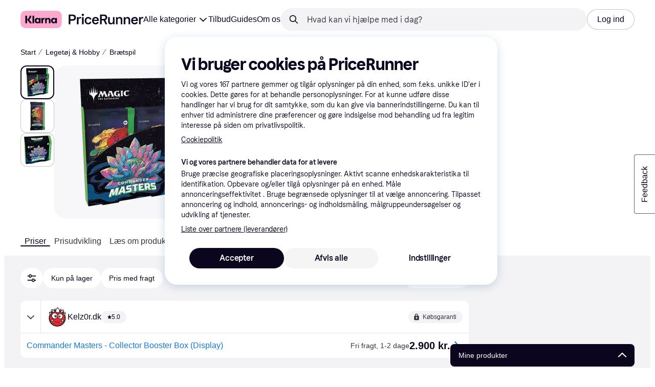

--- FILE ---
content_type: text/html; charset=utf-8
request_url: https://www.pricerunner.dk/pl/613-3205526489/Braetspil/Wizards-of-the-Coast-Magic-the-Gathering-Commander-Masters-Collector-Boosters-4-Packs-Sammenlign-Priser
body_size: 172524
content:
<!DOCTYPE html><html lang="da-DK" xmlns:fb="http://www.facebook.com/2008/fbml"><head>
<meta data-react-helmet="true" name="description" content="Laveste pris på Wizards of the Coast Magic the Gathering Commander Masters Collector Boosters 4 Packs Brætspil er 2900 kr. Det er bedste pris blandt 1 butikker på PriceRunner."/><meta data-react-helmet="true" name="twitter:card" content="summary_large_image"/><meta data-react-helmet="true" property="og:image" content="https://owp.klarna.com/product/grid/3012859991?v=4"/><meta data-react-helmet="true" name="twitter:image" content="https://owp.klarna.com/product/grid/3012859991?v=4"/><meta data-react-helmet="true" name="twitter:site" content="PriceRunner Danmark"/><meta data-react-helmet="true" name="twitter:creator" content="PriceRunner Danmark"/><meta data-react-helmet="true" property="og:title" content="Wizards of the Coast Magic the Gathering Commander Masters Collector Boosters 4 Packs - Sammenlign priser &amp; anmeldelser på PriceRunner Danmark"/><meta data-react-helmet="true" name="twitter:title" content="Wizards of the Coast Magic the Gathering Commander Masters Collector Boosters 4 Packs - Sammenlign priser &amp; anmeldelser på PriceRunner Danmark"/><meta data-react-helmet="true" property="og:description" content="Samlekortspil, Spillere: 2 - 4"/><meta data-react-helmet="true" name="twitter:description" content="Samlekortspil, Spillere: 2 - 4"/><meta data-react-helmet="true" property="og:site_name" content="PriceRunner Danmark"/><meta data-react-helmet="true" property="og:type" content="website"/><meta data-react-helmet="true" property="og:url" content="https://www.pricerunner.dk/pl/613-3205526489/Braetspil/Wizards-of-the-Coast-Magic-the-Gathering-Commander-Masters-Collector-Boosters-4-Packs-Sammenlign-Priser"/><meta data-react-helmet="true" property="product:price" content="2.900 kr."/>
<title data-react-helmet="true">Wizards of the Coast Magic the Gathering Commander Masters Collector Boosters 4 Packs • Pris »</title>
<link data-react-helmet="true" as="font" crossOrigin="" href="https://x.klarnacdn.net/ui/fonts/v1.5/KlarnaTitle-Bold.woff2" rel="preload" type="font/woff2"/><link data-react-helmet="true" as="font" crossOrigin="" href="https://x.klarnacdn.net/ui/fonts/v1.5/KlarnaText-Regular.woff2" rel="preload" type="font/woff2"/><link data-react-helmet="true" as="font" crossOrigin="" href="https://x.klarnacdn.net/ui/fonts/v1.5/KlarnaText-Italic.woff2" rel="preload" type="font/woff2"/><link data-react-helmet="true" as="font" crossOrigin="" href="https://x.klarnacdn.net/ui/fonts/v1.5/KlarnaText-Medium.woff2" rel="preload" type="font/woff2"/><link data-react-helmet="true" as="font" crossOrigin="" href="https://x.klarnacdn.net/ui/fonts/v1.5/KlarnaText-MediumItalic.woff2" rel="preload" type="font/woff2"/><link data-react-helmet="true" as="font" crossOrigin="" href="https://x.klarnacdn.net/ui/fonts/v1.5/KlarnaText-Bold.woff2" rel="preload" type="font/woff2"/><link data-react-helmet="true" as="font" crossOrigin="" href="https://x.klarnacdn.net/ui/fonts/v1.5/KlarnaText-BoldItalic.woff2" rel="preload" type="font/woff2"/><link data-react-helmet="true" rel="alternate" hrefLang="de-DE" href="https://www.klarna.com/de/shopping/pl/cl613/3205526489/Gesellschaftsspiele/Wizards-of-the-Coast-Magic-the-Gathering-Commander-Masters-Collector-Boosters-4-Packs/"/><link data-react-helmet="true" rel="alternate" hrefLang="nl-NL" href="https://www.klarna.com/nl/shopping/pl/cl613/3205526489/Bordspellen/Wizards-of-the-Coast-Magic-the-Gathering-Commander-Masters-Collector-Boosters-4-Packs/"/><link data-react-helmet="true" rel="alternate" hrefLang="sv-SE" href="https://www.pricerunner.se/pl/613-3205526489/Saellskapsspel/Wizards-of-the-Coast-Magic-the-Gathering-Commander-Masters-Collector-Boosters-4-Packs-priser"/><link data-react-helmet="true" rel="alternate" hrefLang="da-DK" href="https://www.pricerunner.dk/pl/613-3205526489/Braetspil/Wizards-of-the-Coast-Magic-the-Gathering-Commander-Masters-Collector-Boosters-4-Packs-Sammenlign-Priser"/><link data-react-helmet="true" rel="canonical" href="https://www.pricerunner.dk/pl/613-3205526489/Braetspil/Wizards-of-the-Coast-Magic-the-Gathering-Commander-Masters-Collector-Boosters-4-Packs-Sammenlign-Priser"/><meta content="width=device-width,initial-scale=1" name="viewport"/><link rel="preload" as="image" imageSrcSet="https://owp.klarna.com/images/site-gui/design/buying_protection_gray.svg 2x"/><script async="" nonce="e6834769-7891-41b1-b0f6-cbdd0178f2db" src="//pagead2.googlesyndication.com/tag/js/gpt.js?network-code=70081414"></script><meta content="PriceRunner Danmark" name="application-name"/><meta content="143298272363374" name="fb:app_id"/><meta content="868c51235b9cc08bb2d1308895ccc823" name="p:domain_verify"/><meta content="ac985d15dae311379fa36a35c92fff2f" name="p:domain_verify"/><meta content="yes" name="mobile-web-app-capable"/><meta content="yes" name="apple-mobile-web-app-capable"/><meta content="#ffffff" name="theme-color"/><meta content="#ffffff" name="msapplication-TileColor"/><meta content="https://owp.klarna.com/public/pricerunner/tileImage.png" name="msapplication-TileImage"/><link href="/favicon.ico" rel="icon" type="image/x-icon"/><link href="https://owp.klarna.com/public/pricerunner/appIcon.png" rel="apple-touch-icon"/><link href="/manifest.json" rel="manifest"/><link href="/opensearch.xml" rel="search" title="PriceRunner Danmark" type="application/opensearchdescription+xml"/><link as="image" href="https://owp.klarna.com/product/252x252/3012859991/Wizards-of-the-Coast-Magic-the-Gathering-Commander-Masters-Collector-Boosters-4-Packs.jpg?ph=true&fmt=avif" imagesrcset="https://owp.klarna.com/product/252x252/3012859991/Wizards-of-the-Coast-Magic-the-Gathering-Commander-Masters-Collector-Boosters-4-Packs.jpg?ph=true&fmt=avif 1x, https://owp.klarna.com/product/504x504/3012859991/Wizards-of-the-Coast-Magic-the-Gathering-Commander-Masters-Collector-Boosters-4-Packs.jpg?ph=true&fmt=avif 2x" rel="preload" />
<link data-chunk="slots-pricerunnerFooter-FooterContainerOnVisible" rel="preload" as="style" href="https://owp.klarna.com/static/slots-pricerunnerFooter-FooterContainerOnVisible-93fa38fd.css" media="screen,print" charset="utf-8" nonce="e6834769-7891-41b1-b0f6-cbdd0178f2db">
<link data-chunk="components-HeaderButton" rel="preload" as="style" href="https://owp.klarna.com/static/components-HeaderButton-e98c8a33.css" media="screen,print" charset="utf-8" nonce="e6834769-7891-41b1-b0f6-cbdd0178f2db">
<link data-chunk="slots-quickAccess-QuickAccessContainer" rel="preload" as="style" href="https://owp.klarna.com/static/slots-quickAccess-QuickAccessContainer-cd5bfa75.css" media="screen,print" charset="utf-8" nonce="e6834769-7891-41b1-b0f6-cbdd0178f2db">
<link data-chunk="features-searchCompare-modules-productDetailOffers-blocks-pricerunner-OfferListBlockRenderer" rel="preload" as="style" href="https://owp.klarna.com/static/features-searchCompare-modules-productDetailOffers-blocks-pricerunner-OfferListBlockRenderer-85a92275.css" media="screen,print" charset="utf-8" nonce="e6834769-7891-41b1-b0f6-cbdd0178f2db">
<link data-chunk="PriceRunnerUserListsAction" rel="preload" as="style" href="https://owp.klarna.com/static/PriceRunnerUserListsAction-55758679.css" media="screen,print" charset="utf-8" nonce="e6834769-7891-41b1-b0f6-cbdd0178f2db">
<link data-chunk="ProductList" rel="preload" as="style" href="https://owp.klarna.com/static/ProductList-43c62385.css" media="screen,print" charset="utf-8" nonce="e6834769-7891-41b1-b0f6-cbdd0178f2db">
<link data-chunk="slots-pricerunnerHeader-HeaderContainer" rel="preload" as="style" href="https://owp.klarna.com/static/slots-pricerunnerHeader-HeaderContainer-fcfdee46.css" media="screen,print" charset="utf-8" nonce="e6834769-7891-41b1-b0f6-cbdd0178f2db">
<link data-chunk="apps-pricerunner-Layout" rel="preload" as="style" href="https://owp.klarna.com/static/apps-pricerunner-Layout-2d160a77.css" media="screen,print" charset="utf-8" nonce="e6834769-7891-41b1-b0f6-cbdd0178f2db">
<link data-chunk="apps-pricerunner-routeConfigs-pricerunner-routeConfig" rel="preload" as="style" href="https://owp.klarna.com/static/86262-e771d97d.css" media="screen,print" charset="utf-8" nonce="e6834769-7891-41b1-b0f6-cbdd0178f2db"><link crossorigin="" href="https://x.klarnacdn.net" rel="preconnect"/><link crossorigin="" href="https://images.ctfassets.net" rel="preconnect"/><link href="https://www.googletagmanager.com" rel="preconnect"/><link href="https://www.googleadservices.com" rel="preconnect"/><link href="https://www.google.com" rel="preconnect"/><link href="https://www.google-analytics.com" rel="preconnect"/><link href="https://googleads.g.doubleclick.net" rel="preconnect"/><link href="https://stats.g.doubleclick.net" rel="preconnect"/><link href="https://adservice.google.com" rel="preconnect"/><link href="https://ff.doubleclick.net" rel="preconnect"/><link href="https://securepubads.g.doubleclick.net" rel="preconnect"/><link href="https://pagead2.googlesyndication.com" rel="preconnect"/><link href="https://cdn.cookielaw.org" rel="preconnect"/><link data-chunk="apps-pricerunner-routeConfigs-pricerunner-routeConfig" rel="stylesheet" href="https://owp.klarna.com/static/86262-e771d97d.css" type="text/css" media="screen,print" charset="utf-8" nonce="e6834769-7891-41b1-b0f6-cbdd0178f2db">
<link data-chunk="apps-pricerunner-Layout" rel="stylesheet" href="https://owp.klarna.com/static/apps-pricerunner-Layout-2d160a77.css" type="text/css" media="screen,print" charset="utf-8" nonce="e6834769-7891-41b1-b0f6-cbdd0178f2db">
<link data-chunk="slots-pricerunnerHeader-HeaderContainer" rel="stylesheet" href="https://owp.klarna.com/static/slots-pricerunnerHeader-HeaderContainer-fcfdee46.css" type="text/css" media="screen,print" charset="utf-8" nonce="e6834769-7891-41b1-b0f6-cbdd0178f2db">
<link data-chunk="ProductList" rel="stylesheet" href="https://owp.klarna.com/static/ProductList-43c62385.css" type="text/css" media="screen,print" charset="utf-8" nonce="e6834769-7891-41b1-b0f6-cbdd0178f2db">
<link data-chunk="PriceRunnerUserListsAction" rel="stylesheet" href="https://owp.klarna.com/static/PriceRunnerUserListsAction-55758679.css" type="text/css" media="screen,print" charset="utf-8" nonce="e6834769-7891-41b1-b0f6-cbdd0178f2db">
<link data-chunk="features-searchCompare-modules-productDetailOffers-blocks-pricerunner-OfferListBlockRenderer" rel="stylesheet" href="https://owp.klarna.com/static/features-searchCompare-modules-productDetailOffers-blocks-pricerunner-OfferListBlockRenderer-85a92275.css" type="text/css" media="screen,print" charset="utf-8" nonce="e6834769-7891-41b1-b0f6-cbdd0178f2db">
<link data-chunk="slots-quickAccess-QuickAccessContainer" rel="stylesheet" href="https://owp.klarna.com/static/slots-quickAccess-QuickAccessContainer-cd5bfa75.css" type="text/css" media="screen,print" charset="utf-8" nonce="e6834769-7891-41b1-b0f6-cbdd0178f2db">
<link data-chunk="components-HeaderButton" rel="stylesheet" href="https://owp.klarna.com/static/components-HeaderButton-e98c8a33.css" type="text/css" media="screen,print" charset="utf-8" nonce="e6834769-7891-41b1-b0f6-cbdd0178f2db">
<link data-chunk="slots-pricerunnerFooter-FooterContainerOnVisible" rel="stylesheet" href="https://owp.klarna.com/static/slots-pricerunnerFooter-FooterContainerOnVisible-93fa38fd.css" type="text/css" media="screen,print" charset="utf-8" nonce="e6834769-7891-41b1-b0f6-cbdd0178f2db"></head><body><div id="root"><style>
          *, *::before, *::after {
            animation-play-state: paused !important;
          }
      </style><div><style data-emotion="css-global elaa8i">:root{--colors-bg-page:#FFFFFF;--colors-bg-plain:#FFFFFF;--colors-bg-container:#F8F7FA;--colors-bg-subtle:#F3F3F5;--colors-bg-neutral:#E2E2E7;--colors-bg-inverse:#0B051D;--colors-bg-accent:#7039E2;--colors-bg-negative:#AE1D1D;--colors-bg-warning:#FBC64D;--colors-bg-positive:#046234;--colors-bg-brand:#FFA8CD;--colors-text-default:#0B051D;--colors-text-body:#282636;--colors-text-subtle:#504F5F;--colors-text-disabled:#96959F;--colors-text-placeholder:#96959F;--colors-text-inverse:#F9F8F5;--colors-text-accent:#582FB4;--colors-text-accent-heading:#7039E2;--colors-text-negative:#931414;--colors-text-negative-heading:#DC2B2B;--colors-text-warning:#664600;--colors-text-warning-heading:#885F00;--colors-text-positive:#046234;--colors-text-positive-heading:#06884A;--colors-text-link:#1F4DA3;--colors-border-default:#E2E2E7;--colors-border-neutral:#C4C3CA;--colors-border-active:#0B051D;--colors-border-negative:#AE1D1D;--colors-border-warning:#885F00;--colors-border-positive:#06884A;--colors-btn-primary:#0B051D;--colors-btn-secondary:#F3F3F5;--colors-btn-tertiary:#FFFFFF;--colors-btn-ghost:rgba(255, 255, 255, 0);--colors-btn-brand:#FFA8CD;--colors-btn-danger:#AE1D1D;--colors-btn-disabled:#F3F3F5;--colors-btn-idle:#C4C3CA;--colors-badge-strong:#000000;--colors-badge-pop:#CFF066;--colors-badge-brand:#FFA8CD;--colors-badge-accent:#7B57D8;--colors-badge-accent-inverse:#E4E0F7;--colors-badge-positive:#06884A;--colors-badge-positive-inverse:#8AEFB1;--colors-badge-negative:#AE1D1D;--colors-badge-negative-inverse:#FF8686;--colors-badge-warning:#AD7C00;--colors-badge-warning-inverse:#FFD987;--colors-overlay-hover-default:rgba(0, 0, 0, 0.04);--colors-overlay-hover-inverse:rgba(255, 255, 255, 0.12);--colors-overlay-press-default:rgba(0, 0, 0, 0.08);--colors-overlay-press-inverse:rgba(255, 255, 255, 0.16);--colors-overlay-fadeout:rgba(255, 255, 255, 0.56);--colors-overlay-dialog:rgba(0, 0, 0, 0.16);--colors-overlay-image-subtle:rgba(102, 102, 153, 0.05);--colors-overlay-image-darken:rgba(0, 0, 0, 0.24);--colors-overlay-border-subtle:rgba(11, 5, 29, 0.12);--colors-overlay-shimmer:#FFFFFF;--colors-data-strong:#000000;--colors-data-neutral:#96959F;--colors-data-pop:#AAD336;--colors-data-positive:#0EAA5D;--colors-data-negative:#DC2B2B;--colors-data-warning:#DFA200;--colors-data-1:#E57DAF;--colors-data-2:#7039E2;--colors-data-3:#379FAA;--colors-data-4:#CF7F3E;--colors-data-5:#A03DB3;--colors-data-6:#3F7FDC;--colors-data-7:#1A6773;--colors-data-8:#AC4A85;--colors-data-9:#3D2A70;--colors-data-10:#1F4DA3;--colors-data-11:#984E22;--colors-data-12:#65117D;--colors-klarna-pink:#FFA8CD;--colors-klarna-eggplant:#2C2242;--colors-klarna-black:#0B051D;--colors-klarna-balloon:#B798BE;--colors-klarna-off-white:#F9F8F5;--colors-klarna-herring:#E4E3DF;--colors-klarna-sticky-note:#E6FFA9;--colors-transparent:rgba(255, 255, 255, 0);--fonts-font-system:-apple-system,BlinkMacSystemFont,"Segoe UI",Roboto,Arial,sans-serif;--fonts-font-monospace:monospace,-apple-system,BlinkMacSystemFont,"Segoe UI",Roboto,Arial,sans-serif;--fonts-font-brand-title:Klarna Title,-apple-system,BlinkMacSystemFont,"Segoe UI",Roboto,Arial,sans-serif;--fonts-font-brand-text:Klarna Text,-apple-system,BlinkMacSystemFont,"Segoe UI",Roboto,Arial,sans-serif;--textSizes-display-mobile-s:2rem;--textSizes-display-desktop-s:2.5rem;--textSizes-display-mobile-m:2.5rem;--textSizes-display-desktop-m:3.25rem;--textSizes-display-mobile-l:3.25rem;--textSizes-display-desktop-l:4rem;--textSizes-display-mobile-xl:4.25rem;--textSizes-display-desktop-xl:5.25rem;--textSizes-heading-mobile-s:1.25rem;--textSizes-heading-desktop-s:1.5rem;--textSizes-heading-mobile-m:1.75rem;--textSizes-heading-desktop-m:2rem;--textSizes-heading-mobile-l:2.5rem;--textSizes-heading-desktop-l:2.75rem;--textSizes-heading-mobile-xl:2.75rem;--textSizes-heading-desktop-xl:3.25rem;--textSizes-text-mobile-xs:0.75rem;--textSizes-text-desktop-xs:0.75rem;--textSizes-text-mobile-s:0.875rem;--textSizes-text-desktop-s:0.875rem;--textSizes-text-mobile-m:1rem;--textSizes-text-desktop-m:1rem;--textSizes-text-mobile-l:1.125rem;--textSizes-text-desktop-l:1.25rem;--lineHeights-display-mobile-s:2rem;--lineHeights-display-desktop-s:2.5rem;--lineHeights-display-mobile-m:2.5rem;--lineHeights-display-desktop-m:2.75rem;--lineHeights-display-mobile-l:3rem;--lineHeights-display-desktop-l:3.5rem;--lineHeights-display-mobile-xl:3.5rem;--lineHeights-display-desktop-xl:4.5rem;--lineHeights-heading-mobile-s:1.5rem;--lineHeights-heading-desktop-s:2rem;--lineHeights-heading-mobile-m:2rem;--lineHeights-heading-desktop-m:2.5rem;--lineHeights-heading-mobile-l:2.5rem;--lineHeights-heading-desktop-l:3rem;--lineHeights-heading-mobile-xl:3rem;--lineHeights-heading-desktop-xl:3.5rem;--lineHeights-body-mobile-xs:1rem;--lineHeights-body-desktop-xs:1rem;--lineHeights-body-mobile-s:1.25rem;--lineHeights-body-desktop-s:1.25rem;--lineHeights-body-mobile-m:1.5rem;--lineHeights-body-desktop-m:1.5rem;--lineHeights-body-mobile-l:1.5rem;--lineHeights-body-desktop-l:1.75rem;--lineHeights-label-mobile-xs:0.75rem;--lineHeights-label-desktop-xs:0.75rem;--lineHeights-label-mobile-s:1rem;--lineHeights-label-desktop-s:1rem;--lineHeights-label-mobile-m:1.25rem;--lineHeights-label-desktop-m:1.25rem;--lineHeights-label-mobile-l:1.25rem;--lineHeights-label-desktop-l:1.5rem;--radiuses-radius-4:4px;--radiuses-radius-8:8px;--radiuses-radius-12:12px;--radiuses-radius-16:16px;--radiuses-radius-24:24px;--radiuses-radius-32:32px;--radiuses-radius-round:99999px;--shadows-shadow-s:0px 2px 4px 0px rgba(0, 0, 0, 0.1);--shadows-shadow-m:0px 6px 12px 0px rgba(0, 0, 0, 0.1);--shadows-shadow-l:0px 12px 24px 0px rgba(0, 0, 0, 0.1);--spaces-space-4:4px;--spaces-space-8:8px;--spaces-space-12:12px;--spaces-space-16:16px;--spaces-space-24:24px;--spaces-space-32:32px;--spaces-space-40:40px;--spaces-space-48:48px;--spaces-space-64:64px;--spaces-space-80:80px;--weights-normal:400;--weights-medium:500;--weights-bold:700;}</style><style data-emotion="css-global 1fh6v4g">body{font-family:var(--fonts-font-system);color:var(--colors-text-default);line-height:var(--lineHeights-label-desktop-m);font-size:var(--textSizes-text-desktop-m);}body *:focus-visible:not(input, textarea):not(.klarna-ui-focus-wrapper *),body input[type="checkbox"]:focus-visible:not(.klarna-ui-focus-wrapper *),body input[type="radio"]:focus-visible:not(.klarna-ui-focus-wrapper *),body .klarna-ui-focus-wrapper:focus-within:has(:focus-visible){outline:2px solid var(--colors-border-active);outline-offset:2px;}</style><style data-emotion="css 1obf64m">.css-1obf64m{display:contents;}</style><div class="css-1obf64m"><style data-emotion="pr-global gcxk1a">:root{--brand10:#EFECFF;--brand20:#E4E0F7;--brand30:#D9C2FB;--brand40:#AA89F2;--brand50:#7B57D8;--brand60:#7039E2;--brand70:#5C32B8;--brand80:#3D2A70;--brand90:#2C2242;--brand100:#0B051D;--primaryActionBase:#0B051D;--primary-action-base:#0B051D;--primaryActionHover:#28272E;--primary-action-hover:#28272E;--primaryActionActive:#0B051D;--primary-action-active:#0B051D;--primaryActionDisabled:#E2E2E7;--primary-action-disabled:#E2E2E7;--cta10:#FFD0E2;--cta20:#FFD0E2;--cta30:#FFA8CD;--cta40:#FFD0E2;--cta60:#FFA8CD;--cta80:#E27EAC;--cta100:#E27EAC;--content0:#ffffff;--content10:#feede2;--content20:#f3d5d0;--content40:#e2beb7;--content60:#bc627b;--content80:#910737;--content90:#3d0f1f;--headingContent:#282b30;--heading-content:#282b30;--positive10:#CCF9D4;--positive20:#A8F3B7;--positive30:#88DBA5;--positive40:#48A77B;--positive50:#287E59;--positive60:#136E43;--positive70:#1A5B33;--positive80:#014822;--positive90:#00331D;--positive100:#00331D;--warning10:#F9F0AA;--warning20:#F0E788;--warning30:#DBCA6E;--warning40:#A79542;--warning50:#7C7027;--warning60:#6D621D;--warning70:#554C14;--warning80:#423900;--warning90:#423900;--warning100:#423900;--negative10:#FFE9E9;--negative20:#FDE2E2;--negative30:#F5BECA;--negative40:#E47B93;--negative50:#B94966;--negative60:#B62454;--negative70:#942546;--negative80:#6A152F;--negative90:#500D22;--negative100:#500D22;--grayscale0:#FFFFFF;--grayscale10:#F3F3F5;--grayscale20:#E2E2E7;--grayscale30:#C4C3CA;--grayscale40:#96959F;--grayscale50:#706E7B;--grayscale60:#615F6D;--grayscale80:#37363F;--grayscale90:#28272E;--grayscale100:#0B051D;--saleText:#e61919;--sale-text:#e61919;--saleBackground:#ffcfcf;--sale-background:#ffcfcf;--sponsored10:#f5f6f5;--sponsored20:#d0dad4;--sponsored60:#2e5e40;--sponsored80:#2e5d40;--supportPrimary10:#EFECFF;--support-primary10:#EFECFF;--supportPrimary20:#E4E0F7;--support-primary20:#E4E0F7;--supportPrimary30:#D9C2FB;--support-primary30:#D9C2FB;--supportPrimary40:#AA89F2;--support-primary40:#AA89F2;--supportPrimary50:#7B57D8;--support-primary50:#7B57D8;--supportPrimary60:#7039E2;--support-primary60:#7039E2;--supportPrimary70:#5C32B8;--support-primary70:#5C32B8;--supportPrimary80:#3D2A70;--support-primary80:#3D2A70;--supportPrimary90:#2C2242;--support-primary90:#2C2242;--supportPrimary100:#0B051D;--support-primary100:#0B051D;--supportSecondary10:#CCF9D4;--support-secondary10:#CCF9D4;--supportSecondary20:#A8F3B7;--support-secondary20:#A8F3B7;--supportSecondary30:#88DBA5;--support-secondary30:#88DBA5;--supportSecondary40:#48A77B;--support-secondary40:#48A77B;--supportSecondary60:#136E43;--support-secondary60:#136E43;--supportSecondary80:#014822;--support-secondary80:#014822;--supportSecondary100:#00331D;--support-secondary100:#00331D;--info:#7039E2;--info10:#EFECFF;--info20:#E4E0F7;--info30:#D9C2FB;--info40:#AA89F2;--info60:#7039E2;--info80:#3D2A70;--info100:#0B051D;--balloon35:#B798BE;--border10:#F3F3F5;--border20:#E2E2E7;--border40:#C4C3CA;--border60:#615F6D;--border95:#1D192A;--border100:#0B051D;--stickynote10:#E6FFA9;--stickynote20:#CFF066;--stickynote30:#AAD336;--herring20:#E4E3DF;--offwhite:#F9F8F5;--inputDecoration:#C4C3CA;--input-decoration:#C4C3CA;--inputDecorationActive:#0B051D;--input-decoration-active:#0B051D;--inputPlaceholder:#37363F;--input-placeholder:#37363F;--inputBackground:#FFFFFF;--input-background:#FFFFFF;--inputBackgroundDisabled:#E2E2E7;--input-background-disabled:#E2E2E7;--inputDecorationSecondary:#E2E2E7;--input-decoration-secondary:#E2E2E7;--inputDecorationSecondaryActive:#C4C3CA;--input-decoration-secondary-active:#C4C3CA;--ribonDefaultText:#0B051D;--ribbon-default-text:#0B051D;--ribonDefaultBackground:#E4E0F7;--ribbon-default-background:#E4E3DF;--ribbonSaleText:#B62454;--ribbon-sale-text:#B62454;--ribbonSaleBackground:#FDE2E2;--ribbon-sale-background:#FDE2E2;--ribbonRankText:#0B051D;--ribbon-rank-text:#0B051D;--ribbonRankBackground:#E4E0F7;--ribbon-rank-background:#E4E0F7;--ribbonTrendingText:#0B051D;--ribbon-trending-text:#0B051D;--ribbonTrendingBackground:#E4E0F7;--ribbon-trending-background:#E4E0F7;--ribbonPopularText:#0B051D;--ribbon-popular-text:#0B051D;--ribbonPopularBackground:#E4E0F7;--ribbon-popular-background:#E4E0F7;--ribbonWatchedText:#0B051D;--ribbon-watched-text:#0B051D;--ribbonWatchedBackground:#E6FFA9;--ribbon-watched-background:#E6FFA9;--ribbonForeignStoreText:#37363F;--ribbon-foreign-store-text:#37363F;--ribbonForeignStoreBackground:#F3F3F5;--ribbon-foreign-store-background:#F3F3F5;--ribbonTestText:#FFFFFF;--ribbon-test-text:#FFFFFF;--ribbonTestBackground:#0B051D;--ribbon-test-background:#0B051D;--ribbonInStockText:#00331D;--ribbon-in-stock-text:#00331D;--ribbonInStockBackground:#A8F3B7;--ribbon-in-stock-background:#A8F3B7;--ribbonOutOfStockText:#500D22;--ribbon-out-of-stock-text:#500D22;--ribbonOutOfStockBackground:#FDE2E2;--ribbon-out-of-stock-background:#FDE2E2;--ribbonUnknownStockText:#37363F;--ribbon-unknown-stock-text:#37363F;--ribbonUnknownStockBackground:#F3F3F5;--ribbon-unknown-stock-background:#F3F3F5;--brand:#0B051D;--cta:#E27EAC;--positive:#48A77B;--warning:#A79542;--negative:#B62454;--border:#E2E2E7;--illustrationBackground:#0B051D;--illustration-background:#0B051D;--illustrationHighlight:#FFFFFF;--illustration-highlight:#FFFFFF;--linkPrimary:#0B051D;--link-primary:#0B051D;--linkPrimaryHover:inherit;--link-primary-hover:inherit;--textPrimary:#0B051D;--text-primary:#0B051D;--textSecondary:#37363F;--text-secondary:#37363F;--textTertiary:#a1a8b3;--text-tertiary:#a1a8b3;--textDisabled:#96959F;--text-disabled:#96959F;--textOnBackground:#FFFFFF;--text-on-background:#FFFFFF;--textInverse:#FFFFFF;--text-inverse:#FFFFFF;--textContentPrimary:#282b30;--text-content-primary:#282b30;--textContentSecondary:#5b6370;--text-content-secondary:#5b6370;--textCta:#0B051D;--text-cta:#0B051D;--buttonBackgroundSecondary:#F3F3F5;--button-background-secondary:#F3F3F5;--buttonBackgroundSecondaryHover:#E2E2E7;--button-background-secondary-hover:#E2E2E7;--overlayPrimary:rgba(52, 52, 52, 0.7);--overlay-primary:rgba(52, 52, 52, 0.7);--overlaySecondary:rgba(255, 255, 255, 0.5);--overlay-secondary:rgba(255, 255, 255, 0.5);--overlayContent:rgba(51, 53, 54, 0.04);--overlay-content:rgba(51, 53, 54, 0.04);--overlayImage:rgba(102, 102, 153, 0.05);--overlay-image:rgba(102, 102, 153, 0.05);--overlayWatched:rgba(77, 150, 105, 0.05);--overlay-watched:rgba(77, 150, 105, 0.05);--overlaySale:rgba(215, 24, 24, 0.05);--overlay-sale:rgba(215, 24, 24, 0.05);--overlayTrending:rgba(19, 121, 212, 0.05);--overlay-trending:rgba(19, 121, 212, 0.05);--overlayNewProduct:rgba(19, 121, 212, 0.05);--overlay-new-product:rgba(19, 121, 212, 0.05);--overlayContentImage:#52031e;--overlay-content-image:#52031e;--ratingText:#fefefe;--rating-text:#fefefe;--ratingBackground:#0B051D;--rating-background:#0B051D;--ratingEmpty:#C4C3CA;--rating-empty:#C4C3CA;--shadowPrimary:none;--shadow-primary:none;--shadowSecondary:none;--shadow-secondary:none;--headerLogo:#0B051D;--header-logo:#0B051D;--headerIcon:#0B051D;--header-icon:#0B051D;--headerLink:#0B051D;--header-link:#0B051D;--headerLinkHover:#37363F;--header-link-hover:#37363F;--headerLinkActive:#0B051D;--header-link-active:#0B051D;--headerBorder:#ebeff5;--header-border:#ebeff5;--headerBackground:#fefefe;--header-background:#fefefe;--footerBackground:#0B051D;--footer-background:#0B051D;--footerHeading:#FFFFFF;--footer-heading:#FFFFFF;--footerLogo:#FFFFFF;--footer-logo:#FFFFFF;--footerTopContentBackground:#0B051D;--footer-top-content-background:#0B051D;--footerTopContentHeading:#FFFFFF;--footer-top-content-heading:#FFFFFF;--footerTopContentText:#FFFFFF;--footer-top-content-text:#FFFFFF;--focus:#7B57D8;--frameBackgroundHover:#f1f1f1;--frame-background-hover:#f1f1f1;--frameBackgroundPressed:#e2e2e2;--frame-background-pressed:#e2e2e2;--backgroundPage:#FFFFFF;--background-page:#FFFFFF;--backgroundPrimary:#FFFFFF;--background-primary:#FFFFFF;--backgroundPrimaryHover:#F3F3F5;--background-primary-hover:#F3F3F5;--backgroundSecondary:#F3F3F5;--background-secondary:#F3F3F5;--backgroundSecondaryHover:#E2E2E7;--background-secondary-hover:#E2E2E7;--backgroundInverse:#0B051D;--background-inverse:#0B051D;--backgroundContentPrimary:#FFFFFF;--background-content-primary:#FFFFFF;--backgroundContentPrimaryHover:#F3F3F5;--background-content-primary-hover:#F3F3F5;--backgroundContentSecondary:#F3F3F5;--background-content-secondary:#F3F3F5;--backgroundContentSecondaryHover:#E2E2E7;--background-content-secondary-hover:#E2E2E7;--backgroundLoading1:#F3F3F5;--background-loading1:#F3F3F5;--backgroundLoading2:#E2E2E7;--background-loading2:#E2E2E7;--backgroundTertiary:#C4C3CA;--background-tertiary:#C4C3CA;--backgroundTertiaryHover:#96959F;--background-tertiary-hover:#96959F;--text-size-xs:0.75rem;--text-size-s:0.875rem;--text-size-m:1rem;--text-size-l:1.25rem;--text-size-xl:1.625rem;--text-lh-xxs:14px;--text-lh-xs:18px;--text-lh-s:20px;--text-lh-m:24px;--text-lh-l:32px;--text-lh-xl:36px;--heading-size-xxs:0.875rem;--heading-size-xs:1rem;--heading-size-s:1.25rem;--heading-size-m:1.625rem;--heading-size-l:2rem;--heading-size-xl:2.5625rem;--heading-size-xxl:3.25rem;--heading-lh-xxs:18px;--heading-lh-xs:22px;--heading-lh-s:26px;--heading-lh-m:32px;--heading-lh-l:36px;--heading-lh-xl:42px;--heading-lh-xxl:52px;--weight-normal:400;--weight-medium:500;--weight-bold:500;--weight-heavy:700;--font-normal:Klarna Text;--font-medium:Klarna Text;--font-bold:Klarna Text;--font-heavy:Klarna Text;--heading-font-normal:Klarna Text;--heading-font-medium:Klarna Text;--heading-font-bold:Klarna Text;--heading-font-heavy:Klarna Text;--radius-xs:2px;--radius-s:4px;--radius-sm:8px;--radius-m:12px;--radius-l:16px;--radius-xl:24px;--radius-xxl:32px;}</style><style data-emotion="pr-global et6ayp">:root{--sale-text:#0B051D;--sale-background:#FFF570;--ribbon-sale-text:#0B051D;--ribbon-sale-background:#FCD3D3;--brand10:#EFECFF;--brand20:#E4E0F7;--brand30:#D9C2FB;--brand40:#AA89F2;--brand50:#7B57D8;--brand60:#7039E2;--brand70:#5C32B8;--brand80:#3D2A70;--brand90:#2C2242;--brand100:#0B051D;--primaryActionBase:#0B051D;--primary-action-base:#0B051D;--primaryActionHover:#28272E;--primary-action-hover:#28272E;--primaryActionActive:#0B051D;--primary-action-active:#0B051D;--primaryActionDisabled:#E2E2E7;--primary-action-disabled:#E2E2E7;--cta10:#FFD0E2;--cta20:#FFD0E2;--cta40:#FFD0E2;--cta60:#FFA8CD;--cta80:#E27EAC;--cta100:#E27EAC;--positive10:#CCF9D4;--positive20:#A8F3B7;--positive40:#48A77B;--positive60:#136E43;--positive80:#014822;--positive100:#00331D;--warning10:#F9F0AA;--warning20:#F0E788;--warning40:#A79542;--warning60:#6D621D;--warning80:#423900;--warning100:#423900;--negative10:#FFE9E9;--negative20:#FDE2E2;--negative40:#E47B93;--negative60:#B62454;--negative80:#6A152F;--negative100:#500D22;--grayscale0:#FFFFFF;--grayscale10:#F3F3F5;--grayscale20:#E2E2E7;--grayscale30:#C4C3CA;--grayscale40:#96959F;--grayscale50:#706E7B;--grayscale60:#615F6D;--grayscale80:#37363F;--grayscale90:#28272E;--grayscale100:#0B051D;--supportPrimary10:#EFECFF;--supportPrimary20:#E4E0F7;--supportPrimary40:#AA89F2;--supportPrimary60:#7039E2;--supportPrimary80:#3D2A70;--supportPrimary100:#0B051D;--supportSecondary10:#CCF9D4;--supportSecondary20:#A8F3B7;--supportSecondary40:#48A77B;--supportSecondary60:#136E43;--supportSecondary80:#014822;--supportSecondary100:#00331D;--info10:#EFECFF;--info20:#E4E0F7;--info40:#AA89F2;--info60:#7039E2;--info80:#3D2A70;--info100:#0B051D;--border20:#E2E2E7;--border40:#C4C3CA;--border60:#615F6D;--border100:#0B051D;--inputDecoration:#C4C3CA;--input-decoration:#C4C3CA;--inputDecorationActive:#0B051D;--input-decoration-active:#0B051D;--inputPlaceholder:#37363F;--input-placeholder:#37363F;--inputBackground:#FFFFFF;--input-background:#FFFFFF;--inputBackgroundDisabled:#E2E2E7;--input-background-disabled:#E2E2E7;--inputDecorationSecondary:#E2E2E7;--input-decoration-secondary:#E2E2E7;--inputDecorationSecondaryActive:#C4C3CA;--input-decoration-secondary-active:#C4C3CA;--ribbon-default-text:#0B051D;--ribbon-default-background:#E4E3DF;--ribbon-rank-text:#0B051D;--ribbon-rank-background:#E4E0F7;--ribbon-trending-text:#0B051D;--ribbon-trending-background:#E4E0F7;--ribbon-popular-text:#0B051D;--ribbon-popular-background:#E4E0F7;--ribbon-watched-text:#0B051D;--ribbon-watched-background:#E6FFA9;--ribbon-foreign-store-text:#37363F;--ribbon-foreign-store-background:#F3F3F5;--ribbon-test-text:#FFFFFF;--ribbon-test-background:#0B051D;--ribbon-in-stock-text:#00331D;--ribbon-in-stock-background:#A8F3B7;--ribbon-out-of-stock-text:#500D22;--ribbon-out-of-stock-background:#FDE2E2;--ribbon-unknown-stock-text:#37363F;--ribbon-unknown-stock-background:#F3F3F5;--brand:#0B051D;--cta:#E27EAC;--positive:#48A77B;--warning:#A79542;--negative:#B62454;--border:#E2E2E7;--info:#7039E2;--illustration-background:#0B051D;--illustration-highlight:#FFFFFF;--link-primary:#0B051D;--link-primary-hover:inherit;--text-primary:#0B051D;--text-secondary:#37363F;--text-cta:#0B051D;--text-disabled:#96959F;--text-on-background:#FFFFFF;--text-inverse:#FFFFFF;--button-background-secondary:#F3F3F5;--button-background-secondary-hover:#E2E2E7;--overlay-primary:rgba(52, 52, 52, 0.7);--overlay-secondary:rgba(255, 255, 255, 0.5);--overlay-content:rgba(51, 53, 54, 0.04);--overlay-image:rgba(102, 102, 153, 0.05);--rating-empty:#C4C3CA;--rating-background:#0B051D;--shadow-primary:none;--shadow-secondary:none;--header-logo:#0B051D;--header-icon:#0B051D;--header-link:#0B051D;--header-link-hover:#37363F;--header-link-active:#0B051D;--footer-background:#0B051D;--footer-heading:#FFFFFF;--footer-logo:#FFFFFF;--footer-top-content-background:#0B051D;--footer-top-content-heading:#FFFFFF;--footer-top-content-text:#FFFFFF;--focus:#7B57D8;--frame-background-hover:#f1f1f1;--frame-background-pressed:#e2e2e2;--background-page:#FFFFFF;--background-primary:#FFFFFF;--background-primary-hover:#F3F3F5;--background-secondary:#F3F3F5;--background-secondary-hover:#E2E2E7;--background-inverse:#0B051D;--background-content-primary:#FFFFFF;--background-content-primary-hover:#F3F3F5;--background-content-secondary:#F3F3F5;--background-content-secondary-hover:#E2E2E7;--background-loading1:#F3F3F5;--background-loading2:#E2E2E7;--background-tertiary:#C4C3CA;--background-tertiary-hover:#96959F;--text-tertiary:var(--grayscale60);--heading-content:var(--grayscale100);--text-content-primary:var(--text-primary);--text-content-secondary:var(--text-secondary);--rating-text:var(--text-on-background);--header-background:var(--grayscale0);--header-border:var(--border20);--text-size-xs:0.75rem;--text-size-s:0.875rem;--text-size-m:1rem;--text-size-l:1.25rem;--text-size-xl:1.625rem;--heading-size-xxs:0.875rem;--heading-size-xs:1rem;--heading-size-s:1.25rem;--heading-size-m:1.625rem;--heading-size-l:2rem;--heading-size-xl:2.5625rem;--heading-size-xxl:3.25rem;--weight-normal:400;--weight-medium:500;--weight-bold:500;--weight-heavy:700;--font-normal:Klarna Text;--font-medium:Klarna Text;--font-bold:Klarna Text;--font-heavy:Klarna Text;--heading-font-normal:Klarna Title;--heading-font-medium:Klarna Title;--heading-font-bold:Klarna Title;--heading-font-heavy:Klarna Title;}</style><div class="D6qLxYJoO6"><div class="ZNeIY1nljJ"><div class="u0mWb1ZwR8"><div class="BEoqEqEibO"><header class="lM7hpLFEdA yBJB_1b67n"><style data-emotion="pr d3qq81-Container-root">.pr-d3qq81-Container-root{display:flex;flex-direction:row;width:100%;margin:0 auto;max-width:1760px;padding:0 16px;}@media (min-width: 768px){.pr-d3qq81-Container-root{padding:0 40px;}}@media (min-width: 1536px){.pr-d3qq81-Container-root{padding:0 48px;}}</style><div class="pr-d3qq81-Container-root"><div class="iTKCS20pXF"><div class="m5nF_85t4g gixM40EWfI"><style data-emotion="pr qdiaw8">.pr-qdiaw8{font-size:var(--text-size-m);line-height:var(--text-lh-m);-webkit-font-smoothing:antialiased;cursor:pointer;background:transparent;-webkit-appearance:none;-moz-appearance:none;-ms-appearance:none;appearance:none;text-align:inherit;color:var(--link-primary);font-weight:normal;align-items:center;-webkit-text-decoration:underline!important;text-decoration:underline!important;padding:0;margin-bottom:0;}@media (max-width: 1023px){.pr-qdiaw8{-webkit-text-decoration:underline;text-decoration:underline;}}.pr-qdiaw8:hover{color:var(--link-primary-hover);-webkit-text-decoration:none!important;text-decoration:none!important;}</style><a class="pr-qdiaw8" href="/" data-discover="true"><style data-emotion="pr 1o3qtnc">.pr-1o3qtnc{display:flex;flex-direction:column;align-items:flex-start;justify-content:center;width:240px;height:59.25925925925925px;}</style><div class="pr-1o3qtnc"><svg aria-label="PriceRunner logo" fill="var(--header-logo)" viewBox="0 0 1100 156" xmlns="http://www.w3.org/2000/svg"><path d="M431.8,121.3V34.2h34.5c18.2,0,30.4,9.3,30.4,27.5s-12.2,27.5-30.4,27.5h-19.4v32.1H431.8L431.8,121.3z  M446.8,76h18.3c11.1,0,16.5-4.6,16.5-14.3s-5.5-14.4-16.5-14.4h-18.3V76z" fill="var(--header-logo)"></path><path d="M543.4,69.6c-2.6-1.1-5.2-1.6-8.6-1.6c-8.2,0-15.1,6.5-15.1,16.5v36.7h-14.2V57.1h13.6v9.5  c2.9-6.3,9.5-10.5,18-10.5c2.6,0,4.4,0.4,6.2,0.9L543.4,69.6L543.4,69.6z" fill="var(--header-logo)"></path><path d="M558.5,47.2c-5.6,0-10-4.2-10-10s4.4-9.8,10-9.8s10,4.2,10,9.8S564.2,47.2,558.5,47.2z M551.4,121.3V57.1h14.2  v64.2C565.6,121.3,551.4,121.3,551.4,121.3z" fill="var(--header-logo)"></path><path d="M606.6,122.3c-17.4,0-31.1-12.2-31.1-33.1s13.7-33.1,31.1-33.1c14.8,0,25.4,7,28.5,21.1l-13.8,2.5  c-1.9-7.6-7.2-11.4-14.7-11.4c-9.7,0-16.9,7-16.9,20.9S597,110,606.7,110c7.5,0,12.8-4.1,14.7-11.4l13.9,1.7  C632,114.3,621.6,122.2,606.6,122.3L606.6,122.3z" fill="var(--header-logo)"></path><path d="M701.6,86.1v5.8h-45.9c0.9,12.1,7.7,18.2,16.8,18.2c7.1,0,12.2-3.4,14.3-9l13.4,2.5  c-3.4,11.8-13.7,18.7-27.7,18.7c-17.7,0-31.1-12.2-31.1-33.1S655.4,56,672.6,56C689.9,56,701.6,67.2,701.6,86.1L701.6,86.1z  M656.3,81.6h31.2c-1.1-9.3-7.2-13.8-15.1-13.8S658.4,72.3,656.3,81.6L656.3,81.6z" fill="var(--header-logo)"></path><path d="M712.6,121.3V34.2h35.2c17.7,0,29,9.2,29,25.6c0,12.8-7,20.8-17.3,23.6l17.7,37.8H761l-16.4-35.3h-16.9v35.3  L712.6,121.3L712.6,121.3z M727.7,73.2h19c10.2,0,15.2-4.4,15.2-12.9s-5-13.1-15.2-13.1h-19V73.2z" fill="var(--header-logo)"></path><path d="M807.9,122.3c-12.8,0-22.5-7.8-22.5-24.4V57.1h14.2V96c0,9.1,5,14.3,13.8,14.3c8,0,14.8-5.8,14.8-15.7V57.1  h14.2v64.2h-13.6v-10.5C825.5,117.4,818.1,122.2,807.9,122.3L807.9,122.3z" fill="var(--header-logo)"></path><path d="M855.5,121.3V57.1h13.6v10.5c3.2-6.6,10.7-11.4,20.9-11.4c12.9,0,22.5,7.8,22.5,24.4v40.8h-14.2V82.3  c0-9.1-5-14.3-13.8-14.3c-8,0-14.8,5.8-14.8,15.7v37.6L855.5,121.3L855.5,121.3z" fill="var(--header-logo)"></path><path d="M925.2,121.3V57.1h13.6v10.5c3.2-6.6,10.7-11.4,20.9-11.4c12.9,0,22.5,7.8,22.5,24.4v40.8H968V82.3  c0-9.1-5-14.3-13.8-14.3c-8,0-14.8,5.8-14.8,15.7v37.6L925.2,121.3L925.2,121.3z" fill="var(--header-logo)"></path><path d="M1051.8,86.1v5.8h-45.9c0.9,12.1,7.7,18.2,16.8,18.2c7.1,0,12.2-3.4,14.3-9l13.4,2.5  c-3.4,11.8-13.7,18.7-27.7,18.7c-17.7,0-31.1-12.2-31.1-33.1s13.9-33.1,31.2-33.1C1040.1,56,1051.8,67.2,1051.8,86.1L1051.8,86.1z  M1006.5,81.6h31.2c-1.1-9.3-7.2-13.8-15.1-13.8S1008.6,72.3,1006.5,81.6L1006.5,81.6z" fill="var(--header-logo)"></path><path d="M1100,69.6c-2.6-1.1-5.2-1.6-8.6-1.6c-8.2,0-15.1,6.5-15.1,16.5v36.7h-14.2V57.1h13.6v9.5  c2.9-6.3,9.5-10.5,18-10.5c2.6,0,4.4,0.4,6.2,0.9C1100,57,1100,69.6,1100,69.6z" fill="var(--header-logo)"></path><path d="M0,78c0-31,0-46.5,7.4-57.7c3.4-5.1,7.7-9.5,12.8-12.8c11.2-7.3,26.7-7.3,57.7-7.3h214.5c31,0,46.5,0,57.7,7.4  c5.1,3.4,9.5,7.7,12.8,12.8c7.4,11.2,7.4,26.7,7.4,57.7s0,46.5-7.4,57.7c-3.4,5.1-7.7,9.5-12.8,12.8c-11.2,7.4-26.7,7.4-57.7,7.4  H77.9c-31,0-46.5,0-57.7-7.4c-5.1-3.4-9.5-7.7-12.8-12.8C0,124.5,0,109,0,78z" fill="#FFA8CD"></path><path d="M299.8,100.6c-6.6,0-11.7-5.4-11.7-12s5.1-12,11.7-12s11.7,5.4,11.7,12S306.3,100.6,299.8,100.6z M296.5,113.3  c5.6,0,12.7-2.1,16.7-10.5l0.4,0.2c-1.7,4.6-1.7,7.3-1.7,7.9v1.1h14.1V65.1h-14.1v1.1c0,0.7,0,3.4,1.7,7.9l-0.4,0.2  c-4-8.3-11.1-10.5-16.7-10.5c-13.4,0-22.9,10.7-22.9,24.7S283.1,113.3,296.5,113.3z M249.1,63.8c-6.4,0-11.4,2.2-15.4,10.5l-0.4-0.2  c1.7-4.6,1.7-7.3,1.7-7.9v-1.1h-14.1V112h14.5V87.3c0-6.5,3.8-10.6,9.8-10.6s9.1,3.5,9.1,10.5V112h14.5V82.2  C268.8,71.5,260.5,63.8,249.1,63.8z M199.9,74.3l-0.4-0.2c1.7-4.6,1.7-7.3,1.7-7.9v-1.1h-14.1V112h14.5l0.1-22.6  c0-6.6,3.5-10.6,9.2-10.6c1.5,0,2.8,0.2,4.2,0.6V65.1C208.8,63.8,203.1,66.2,199.9,74.3L199.9,74.3z M153.9,100.6  c-6.6,0-11.7-5.4-11.7-12s5.1-12,11.7-12s11.7,5.4,11.7,12S160.4,100.6,153.9,100.6z M150.6,113.3c5.6,0,12.7-2.1,16.7-10.5l0.4,0.2  c-1.7,4.6-1.7,7.3-1.7,7.9v1.1H180V65.1h-14.1v1.1c0,0.7,0,3.4,1.7,7.9l-0.4,0.2c-4-8.3-11.1-10.5-16.7-10.5  c-13.4,0-22.9,10.7-22.9,24.7S137.2,113.3,150.6,113.3z M107.5,112H122V44.2h-14.5V112L107.5,112z M96.9,44.2H82.1  c0,12.1-7.4,23-18.7,30.7L59,78V44.2H43.6V112H59V78.4L84.4,112h18.7L78.7,79.9C89.8,71.8,97,59.3,96.9,44.2z" fill="#0B051D"></path></svg></div></a></div><nav class="dFwb9loXAI"></nav><div class="DySCHiqIGi Xn84Bf_1Il"><style data-emotion="pr 1f79o9e-Menu-root">.pr-1f79o9e-Menu-root{display:flex;flex-direction:row;gap:16px;color:var(--text-primary);}</style><style data-emotion="pr i3ztx9-Menu-root">.pr-i3ztx9-Menu-root{-webkit-column-gap:0;column-gap:0;row-gap:0;display:flex;flex-direction:row;gap:16px;color:var(--text-primary);}</style><style data-emotion="pr 1gwclic-Menu-root">.pr-1gwclic-Menu-root{display:flex;flex-direction:row;flex-wrap:wrap;-webkit-column-gap:0;column-gap:0;row-gap:0;display:flex;flex-direction:row;gap:16px;color:var(--text-primary);}</style><ul class="pr-1gwclic-Menu-root"><style data-emotion="pr 1gzfvuu-Menu-MenuItem-item">.pr-1gzfvuu-Menu-MenuItem-item{color:var(--header-link);font-weight:var(--weight-medium);}</style><li class="pr-1gzfvuu-Menu-MenuItem-item"><style data-emotion="pr nxkl5y-Menu-MenuItem-link">.pr-nxkl5y-Menu-MenuItem-link{line-height:20px;display:flex;align-items:center;width:100%;text-align:left;font-size:var(--text-size-m);transition:color 200ms ease;padding:8px 0px;}.pr-nxkl5y-Menu-MenuItem-link:focus-visible{outline:3px auto var(--focus);}.pr-nxkl5y-Menu-MenuItem-link:hover{color:var(--header-link-hover);}</style><button class="pr-nxkl5y-Menu-MenuItem-link">Alle kategorier<style data-emotion="pr 1hh8f2l-Menu-MenuItem-iconWrapper">.pr-1hh8f2l-Menu-MenuItem-iconWrapper{margin-left:4px;margin-right:0;}</style><span class="pr-1hh8f2l-Menu-MenuItem-iconWrapper"><style data-emotion="pr 1x66g5k-Icon-root">.pr-1x66g5k-Icon-root{display:block;position:relative;flex-shrink:0;height:20px;width:20px;color:var(--header-icon);}</style><div class="pr-1x66g5k-Icon-root"><style data-emotion="pr jhqgwl-Icon-svg">.pr-jhqgwl-Icon-svg{position:absolute;top:0;left:0;width:100%;height:100%;}</style><svg aria-hidden="true" fill="currentColor" preserveAspectRatio="none" viewBox="0 0 24 24" class="pr-jhqgwl-Icon-svg"><path d="M12.0043 17.3797C11.6976 17.3797 11.4062 17.2458 11.2063 17.0129C11.1719 16.9719 7.65968 12.8857 3.48999 9.66347L4.77421 8.00292C7.95401 10.4601 10.6989 13.3221 12.0014 14.7484C13.2973 13.3199 16.0327 10.4571 19.2381 8L20.515 9.66641C16.316 12.885 12.8397 16.9683 12.8053 17.0093C12.6062 17.2436 12.3148 17.379 12.0065 17.3797H12.0043Z"></path></svg></div></span></button></li><li class="pr-1gzfvuu-Menu-MenuItem-item"><a title="Tilbud" class="pr-nxkl5y-Menu-MenuItem-link" href="/deals" data-discover="true">Tilbud</a></li><li class="pr-1gzfvuu-Menu-MenuItem-item"><a title="Guides" class="pr-nxkl5y-Menu-MenuItem-link" href="/blog" data-discover="true">Guides</a></li><li class="pr-1gzfvuu-Menu-MenuItem-item"><a title="Om os" class="pr-nxkl5y-Menu-MenuItem-link" href="/info/about-pricerunner" data-discover="true">Om os</a></li></ul></div><div class="PfZWmm_de0"><style data-emotion="pr 1mt7gdj">.pr-1mt7gdj{-webkit-column-gap:16px;column-gap:16px;row-gap:16px;}</style><style data-emotion="pr 165prkl">.pr-165prkl{display:flex;justify-content:flex-end;align-items:center;flex-direction:row;width:100%;-webkit-column-gap:16px;column-gap:16px;row-gap:16px;}</style><div class="pr-165prkl"><form autoComplete="off" class="DHsAFsNOO4" action="/results"><div class="ajf40PYTZ7"></div><div><style data-emotion="pr 18jqfyr">.pr-18jqfyr{display:flex;flex-direction:column;position:relative;}</style><style data-emotion="pr 1hqu9qe">.pr-1hqu9qe{color:var(--text-primary);width:100%;display:flex;flex-direction:column;position:relative;}</style><div class="pr-1hqu9qe"><style data-emotion="pr 16te7rh">.pr-16te7rh{display:inline-flex;align-items:center;position:relative;height:44px;width:100%;overflow:hidden;transition:border-color 0.2s ease;}.pr-16te7rh:focus-within{border-color:var(--input-decoration-active);}</style><style data-emotion="pr 7kicmp">.pr-7kicmp{background-color:var(--background-content-secondary);border-radius:1000px;display:inline-flex;align-items:center;position:relative;height:44px;width:100%;overflow:hidden;transition:border-color 0.2s ease;}.pr-7kicmp:focus-within{border-color:var(--input-decoration-active);}</style><span class="pr-7kicmp"><style data-emotion="pr 1771a1">.pr-1771a1{display:inline-flex;height:100%;align-items:center;padding:12px 16px;white-space:nowrap;padding-right:0;padding-left:16px;}</style><span class="pr-1771a1"><style data-emotion="pr 19136no-Icon-root">.pr-19136no-Icon-root{display:block;position:relative;flex-shrink:0;height:20px;width:20px;}</style><div class="pr-19136no-Icon-root"><svg aria-hidden="true" fill="currentColor" preserveAspectRatio="none" viewBox="0 0 24 24" class="pr-jhqgwl-Icon-svg"><path d="M22.0365 20.6226L16.2747 14.8613C17.3288 13.5061 17.9633 11.8091 17.9633 9.96338C17.9633 5.55225 14.3744 1.96338 9.96326 1.96338C5.55213 1.96338 1.96326 5.55225 1.96326 9.96338C1.96326 14.3745 5.55213 17.9634 9.96326 17.9634C11.8088 17.9634 13.5055 17.329 14.8606 16.2753L20.6224 22.0366L22.0365 20.6226ZM9.96326 15.9634C6.65467 15.9634 3.96326 13.272 3.96326 9.96338C3.96326 6.65479 6.65467 3.96338 9.96326 3.96338C13.2718 3.96338 15.9633 6.65479 15.9633 9.96338C15.9633 13.272 13.2718 15.9634 9.96326 15.9634Z"></path></svg></div></span><style data-emotion="pr 1imk61e">.pr-1imk61e{font-size:var(--text-size-m);line-height:38px;-webkit-font-smoothing:antialiased;font-family:var(--font-normal);text-align:left;outline:none;height:44px;width:100%;padding:0 16px;border-radius:var(--radius-sm);-webkit-tap-highlight-color:transparent;}.pr-1imk61e:disabled{color:var(--text-disabled);cursor:not-allowed;}.pr-1imk61e::-webkit-input-placeholder{opacity:1;color:var(--input-placeholder);}.pr-1imk61e::-moz-placeholder{opacity:1;color:var(--input-placeholder);}.pr-1imk61e:-ms-input-placeholder{opacity:1;color:var(--input-placeholder);}.pr-1imk61e::placeholder{opacity:1;color:var(--input-placeholder);}.pr-1imk61e:focus::-webkit-input-placeholder{opacity:1;}.pr-1imk61e:focus::-moz-placeholder{opacity:1;}.pr-1imk61e:focus:-ms-input-placeholder{opacity:1;}.pr-1imk61e:focus::placeholder{opacity:1;}.pr-1imk61e::-webkit-inner-spin-button,.pr-1imk61e::-webkit-outer-spin-button{-webkit-appearance:none;margin:0;}.pr-1imk61e[type='number']{-moz-appearance:textfield;}</style><style data-emotion="pr xw3ahz">.pr-xw3ahz{background-color:var(--background-content-secondary);font-size:var(--text-size-m);line-height:38px;-webkit-font-smoothing:antialiased;font-family:var(--font-normal);text-align:left;outline:none;height:44px;width:100%;padding:0 16px;border-radius:var(--radius-sm);-webkit-tap-highlight-color:transparent;}.pr-xw3ahz:disabled{color:var(--text-disabled);cursor:not-allowed;}.pr-xw3ahz::-webkit-input-placeholder{opacity:1;color:var(--input-placeholder);}.pr-xw3ahz::-moz-placeholder{opacity:1;color:var(--input-placeholder);}.pr-xw3ahz:-ms-input-placeholder{opacity:1;color:var(--input-placeholder);}.pr-xw3ahz::placeholder{opacity:1;color:var(--input-placeholder);}.pr-xw3ahz:focus::-webkit-input-placeholder{opacity:1;}.pr-xw3ahz:focus::-moz-placeholder{opacity:1;}.pr-xw3ahz:focus:-ms-input-placeholder{opacity:1;}.pr-xw3ahz:focus::placeholder{opacity:1;}.pr-xw3ahz::-webkit-inner-spin-button,.pr-xw3ahz::-webkit-outer-spin-button{-webkit-appearance:none;margin:0;}.pr-xw3ahz[type='number']{-moz-appearance:textfield;}</style><input aria-label="Hvad kan vi hjælpe med i dag?" autoCapitalize="off" autoComplete="off" autoCorrect="off" maxLength="100" spellCheck="false" class="pr-xw3ahz" id="search" placeholder="Hvad kan vi hjælpe med i dag?" type="text" name="q" value=""/></span></div></div></form><style data-emotion="pr uhc7uz">.pr-uhc7uz{display:inline-flex;position:relative;flex-shrink:0;line-height:1;font-size:var(--text-size-m);height:40px;border-radius:100px;white-space:nowrap;transition:box-shadow 300ms ease,background 300ms ease,color 300ms ease,transform 300ms ease;background:transparent center;color:var(--header-link);font-weight:var(--weight-medium);-webkit-font-smoothing:antialiased;box-shadow:0 0 0 1px inset var(--grayscale30);font-weight:500;}.pr-uhc7uz:focus-visible{box-shadow:0 0 0 3px var(--focus);outline:none;}@media (hover: hover) and (pointer: fine){.pr-uhc7uz:hover,button:hover .pr-uhc7uz,a:hover .pr-uhc7uz{background:var(--grayscale10) radial-gradient(circle, transparent 1%, rgba(0, 0, 0, 0.1) 1%) center/15000%;color:var(--header-link);box-shadow:0 0 0 1px inset var(--grayscale30);}.pr-uhc7uz:active,button:active .pr-uhc7uz,a:active .pr-uhc7uz{-webkit-background-size:100%;background-size:100%;transition:background 0s,transform 300ms;-webkit-transform:scale(0.95);-moz-transform:scale(0.95);-ms-transform:scale(0.95);transform:scale(0.95);}}</style><style data-emotion="pr txv4f9">.pr-txv4f9{display:flex;justify-content:center;align-items:center;flex-direction:row;padding-top:12px;padding-left:20px;padding-right:20px;padding-bottom:12px;display:inline-flex;position:relative;flex-shrink:0;line-height:1;font-size:var(--text-size-m);height:40px;border-radius:100px;white-space:nowrap;transition:box-shadow 300ms ease,background 300ms ease,color 300ms ease,transform 300ms ease;background:transparent center;color:var(--header-link);font-weight:var(--weight-medium);-webkit-font-smoothing:antialiased;box-shadow:0 0 0 1px inset var(--grayscale30);font-weight:500;}.pr-txv4f9:focus-visible{box-shadow:0 0 0 3px var(--focus);outline:none;}@media (hover: hover) and (pointer: fine){.pr-txv4f9:hover,button:hover .pr-txv4f9,a:hover .pr-txv4f9{background:var(--grayscale10) radial-gradient(circle, transparent 1%, rgba(0, 0, 0, 0.1) 1%) center/15000%;color:var(--header-link);box-shadow:0 0 0 1px inset var(--grayscale30);}.pr-txv4f9:active,button:active .pr-txv4f9,a:active .pr-txv4f9{-webkit-background-size:100%;background-size:100%;transition:background 0s,transform 300ms;-webkit-transform:scale(0.95);-moz-transform:scale(0.95);-ms-transform:scale(0.95);transform:scale(0.95);}}</style><button class="pr-txv4f9"><style data-emotion="pr 8y9td3">.pr-8y9td3{display:flex;visibility:hidden;}</style><span style="display:contents">Log ind</span></button></div></div></div></div></header></div></div></div><div id="content-below-header"><div><div class="SNvASk0_9u" data-productid="3205526489" data-retailer-count="2" id="product-body"><div class="pr-d3qq81-Container-root"><style data-emotion="pr y0j7qq-Container-main">.pr-y0j7qq-Container-main{width:100%;min-width:0;}</style><div class="pr-y0j7qq-Container-main"><style data-emotion="pr 1vjba9l">.pr-1vjba9l{-webkit-column-gap:16px;column-gap:16px;row-gap:0;}</style><style data-emotion="pr 13sx8cy">.pr-13sx8cy{display:flex;flex-direction:column;margin-bottom:16px;max-width:100%;-webkit-column-gap:16px;column-gap:16px;row-gap:0;}</style><div class="pr-13sx8cy"><style data-emotion="pr hhupz2">.pr-hhupz2{padding-top:0;padding-bottom:0;}</style><div class="pr-hhupz2"><style data-emotion="pr n0t139">.pr-n0t139{margin:8px 0;}@media (min-width: 1024px){.pr-n0t139{margin:16px 0;}}</style><div class="pr-n0t139"><style data-emotion="pr 2904c9">.pr-2904c9{display:flex;flex-wrap:wrap;align-items:center;}.pr-2904c9 li{display:flex;}</style><ol itemScope="" itemType="http://schema.org/BreadcrumbList" class="pr-2904c9"><li itemScope="" itemProp="itemListElement" itemType="http://schema.org/ListItem"><style data-emotion="pr 1grzbnr">.pr-1grzbnr{display:flex;color:var(--text-primary);font-size:var(--text-size-s);font-weight:var(--weight-bold);}.pr-1grzbnr:hover{-webkit-text-decoration:underline;text-decoration:underline;}</style><a itemProp="item" title="Gå til forsiden" class="pr-1grzbnr" href="/" data-discover="true"><span itemProp="name">Start</span></a><meta content="1" itemProp="position"/></li><li><style data-emotion="pr 1m3an9d">.pr-1m3an9d{margin:0 8px;color:var(--border60);}</style><span aria-hidden="true" class="pr-1m3an9d">∕</span></li><li itemScope="" itemProp="itemListElement" itemType="http://schema.org/ListItem"><a itemProp="item" class="pr-1grzbnr" href="/t/1493/Legetoej-Hobby" data-discover="true"><span itemProp="name"><span style="display:contents">Legetøj &amp; Hobby</span></span></a><meta content="2" itemProp="position"/></li><li><span aria-hidden="true" class="pr-1m3an9d">∕</span></li><li itemScope="" itemProp="itemListElement" itemType="http://schema.org/ListItem"><a itemProp="item" class="pr-1grzbnr" href="/cl/613/Braetspil" data-discover="true"><span itemProp="name"><span style="display:contents">Brætspil</span></span></a><meta content="3" itemProp="position"/></li></ol></div></div><style data-emotion="pr 5glo8r">.pr-5glo8r{-webkit-column-gap:32px;column-gap:32px;row-gap:32px;}</style><style data-emotion="pr 92j9ta">.pr-92j9ta{display:flex;flex-direction:row;-webkit-column-gap:32px;column-gap:32px;row-gap:32px;}</style><div itemScope="" itemType="http://schema.org/Product" class="pr-92j9ta"><meta content="Samlekortspil, Spillere: 2 - 4" itemProp="description"/><style data-emotion="pr 1ocb50a">.pr-1ocb50a{display:flex;align-items:flex-start;flex-direction:row-reverse;-webkit-column-gap:16px;column-gap:16px;row-gap:16px;}</style><div class="pr-1ocb50a"><style data-emotion="pr 18fst3t">.pr-18fst3t{position:relative;}</style><div class="pr-18fst3t"><div aria-label="Åbn forstørret billede" role="button" style="cursor:zoom-in" tabindex="0"><style data-emotion="pr 1u3o0p0">.pr-1u3o0p0{overflow:hidden;transition:filter 200ms linear;}</style><style data-emotion="pr 15dcama">.pr-15dcama{display:inline-flex;flex-direction:column;align-items:center;justify-content:center;padding-top:4px;padding-left:4px;padding-right:4px;padding-bottom:4px;position:relative;overflow:hidden;transition:filter 200ms linear;}@media (min-width: 640px){.pr-15dcama{display:inline-flex;flex-direction:column;align-items:center;justify-content:center;padding-top:8px;padding-left:8px;padding-right:8px;padding-bottom:8px;position:relative;}}@media (min-width: 768px){.pr-15dcama{display:inline-flex;flex-direction:column;align-items:center;justify-content:center;padding-top:4px;padding-left:4px;padding-right:4px;padding-bottom:4px;border-radius:var(--radius-xl);position:relative;}}@media (min-width: 1024px){.pr-15dcama{display:inline-flex;flex-direction:column;align-items:center;justify-content:center;padding-top:24px;padding-left:24px;padding-right:24px;padding-bottom:24px;position:relative;}}.pr-15dcama:after{background-color:var(--overlay-image);content:'';position:absolute;top:0;left:0;right:0;bottom:0;}</style><div class="pr-15dcama"><style data-emotion="pr jfggi0">.pr-jfggi0{background:white;}</style><style data-emotion="pr lpjxdi">.pr-lpjxdi{display:inline-block;line-height:0;}</style><picture class="pr-lpjxdi"><source srcSet="https://owp.klarna.com/product/252x252/3012859991/Wizards-of-the-Coast-Magic-the-Gathering-Commander-Masters-Collector-Boosters-4-Packs.jpg?ph=true&amp;fmt=avif 1x, https://owp.klarna.com/product/504x504/3012859991/Wizards-of-the-Coast-Magic-the-Gathering-Commander-Masters-Collector-Boosters-4-Packs.jpg?ph=true&amp;fmt=avif 2x" type="image/avif"/><source srcSet="https://owp.klarna.com/product/252x252/3012859991/Wizards-of-the-Coast-Magic-the-Gathering-Commander-Masters-Collector-Boosters-4-Packs.jpg?ph=true&amp;fmt=webp 1x, https://owp.klarna.com/product/504x504/3012859991/Wizards-of-the-Coast-Magic-the-Gathering-Commander-Masters-Collector-Boosters-4-Packs.jpg?ph=true&amp;fmt=webp 2x" type="image/webp"/><source srcSet="https://owp.klarna.com/product/252x252/3012859991/Wizards-of-the-Coast-Magic-the-Gathering-Commander-Masters-Collector-Boosters-4-Packs.jpg?ph=true 1x, https://owp.klarna.com/product/504x504/3012859991/Wizards-of-the-Coast-Magic-the-Gathering-Commander-Masters-Collector-Boosters-4-Packs.jpg?ph=true 2x" type="image/jpeg"/><style data-emotion="pr xahiol">.pr-xahiol{flex-shrink:0;transition:opacity 200ms ease-in-out;background:white;}</style><img class="pr-xahiol" itemProp="image" alt="Wizards of the Coast Magic the Gathering Commander Masters Collector Boosters 4 Packs" data-src="/product/3012859991/Wizards-of-the-Coast-Magic-the-Gathering-Commander-Masters-Collector-Boosters-4-Packs.jpg" height="252" src="https://owp.klarna.com/product/252x252/3012859991/Wizards-of-the-Coast-Magic-the-Gathering-Commander-Masters-Collector-Boosters-4-Packs.jpg?ph=true" srcSet="https://owp.klarna.com/product/504x504/3012859991/Wizards-of-the-Coast-Magic-the-Gathering-Commander-Masters-Collector-Boosters-4-Packs.jpg?ph=true 2x" width="252"/></picture></div></div><style data-emotion="pr 1e3uid3">.pr-1e3uid3{max-width:100%;position:absolute;top:8px;right:8px;z-index:1;}</style><div class="pr-1e3uid3"><div><div class="pr-ffd9lx-Dropdown-root"><style data-emotion="pr 1baulvz">.pr-1baulvz{display:inline-block;}</style><div class="pr-1baulvz"><style data-emotion="pr bgmkie">.pr-bgmkie{display:inline-flex;position:relative;flex-shrink:0;line-height:1;font-size:var(--text-size-m);height:40px;width:40px;border-radius:100px;white-space:nowrap;transition:box-shadow 300ms ease,background 300ms ease,color 300ms ease,transform 300ms ease;background:var(--background-primary) center;color:var(--text-primary);font-weight:var(--weight-normal);-webkit-font-smoothing:antialiased;box-shadow:0 0 0 1px inset transparent;}.pr-bgmkie:focus-visible{box-shadow:0 0 0 3px var(--focus);outline:none;}@media (hover: hover) and (pointer: fine){.pr-bgmkie:hover,button:hover .pr-bgmkie,a:hover .pr-bgmkie{background:var(--grayscale20) radial-gradient(circle, transparent 1%, rgba(0, 0, 0, 0.1) 1%) center/15000%;color:var(--text-primary);box-shadow:0 0 0 1px inset transparent;}.pr-bgmkie:active,button:active .pr-bgmkie,a:active .pr-bgmkie{-webkit-background-size:100%;background-size:100%;transition:background 0s,transform 300ms;-webkit-transform:scale(0.95);-moz-transform:scale(0.95);-ms-transform:scale(0.95);transform:scale(0.95);}}</style><style data-emotion="pr 1w40r12">.pr-1w40r12{display:flex;justify-content:center;align-items:center;flex-direction:row;padding-left:0;padding-right:0;display:inline-flex;position:relative;flex-shrink:0;line-height:1;font-size:var(--text-size-m);height:40px;width:40px;border-radius:100px;white-space:nowrap;transition:box-shadow 300ms ease,background 300ms ease,color 300ms ease,transform 300ms ease;background:var(--background-primary) center;color:var(--text-primary);font-weight:var(--weight-normal);-webkit-font-smoothing:antialiased;box-shadow:0 0 0 1px inset transparent;}.pr-1w40r12:focus-visible{box-shadow:0 0 0 3px var(--focus);outline:none;}@media (hover: hover) and (pointer: fine){.pr-1w40r12:hover,button:hover .pr-1w40r12,a:hover .pr-1w40r12{background:var(--grayscale20) radial-gradient(circle, transparent 1%, rgba(0, 0, 0, 0.1) 1%) center/15000%;color:var(--text-primary);box-shadow:0 0 0 1px inset transparent;}.pr-1w40r12:active,button:active .pr-1w40r12,a:active .pr-1w40r12{-webkit-background-size:100%;background-size:100%;transition:background 0s,transform 300ms;-webkit-transform:scale(0.95);-moz-transform:scale(0.95);-ms-transform:scale(0.95);transform:scale(0.95);}}</style><button type="button" aria-label="Tilføj eller fjern fra lister" aria-expanded="false" aria-haspopup="dialog" class="pr-1w40r12"><span style="display:contents"><style data-emotion="pr 126k5sh-Icon-root">.pr-126k5sh-Icon-root{display:inline-block;position:relative;flex-shrink:0;height:20px;width:20px;}</style><span class="pr-126k5sh-Icon-root"><svg aria-hidden="true" fill="currentColor" preserveAspectRatio="none" viewBox="0 0 24 24" class="pr-jhqgwl-Icon-svg"><path d="M12 23.6143L11.2148 22.6201C10.0322 21.1211 8.54785 19.8506 7.1123 18.6211C4.10742 16.0479 1 13.3877 1 8.75C1 5.5791 3.69141 3 7 3C9.08496 3 10.9238 4.02441 12 5.57422C13.0762 4.02442 14.915 3 17 3C20.3086 3 23 5.5791 23 8.75C23 13.3877 19.8926 16.0479 16.8877 18.6211C15.4521 19.8506 13.9678 21.1211 12.7852 22.6201L12 23.6143ZM7 5C4.79395 5 3 6.68262 3 8.75C3 12.4668 5.50879 14.6152 8.41309 17.1025C9.62891 18.1426 10.8779 19.2129 12 20.4531C13.1221 19.2129 14.3711 18.1426 15.5869 17.1025C18.4912 14.6152 21 12.4668 21 8.75C21 6.68262 19.2061 5 17 5C14.794 5 13 6.68262 13 8.75H11C11 6.68262 9.20605 5 7 5Z"></path></svg></span></span></button></div></div></div><div></div></div><style data-emotion="pr 1yyrras">.pr-1yyrras{max-width:100%;position:absolute;bottom:16px;right:16px;z-index:1;pointer-events:none;}</style><div class="pr-1yyrras"><style data-emotion="pr k1w8s0">.pr-k1w8s0{display:none;padding-top:4px;padding-left:4px;padding-right:4px;padding-bottom:4px;background-color:var(--background-primary);border-radius:var(--radius-s);line-height:0;}@media (min-width: 1024px){.pr-k1w8s0{display:none;padding-top:8px;padding-left:8px;padding-right:8px;padding-bottom:8px;background-color:var(--background-primary);border-radius:var(--radius-s);}}</style><div class="pr-k1w8s0"><div itemScope="" itemProp="brand" itemType="http://schema.org/Brand"><meta content="Wizards of the Coast" itemProp="name"/></div></div></div></div><style data-emotion="pr xkhkj1">.pr-xkhkj1{-webkit-column-gap:4px;column-gap:4px;row-gap:4px;}</style><style data-emotion="pr rda78c">.pr-rda78c{display:flex;flex-direction:column;-webkit-column-gap:4px;column-gap:4px;row-gap:4px;}</style><div class="pr-rda78c"><style data-emotion="pr 2iu85t">.pr-2iu85t{display:inline-flex;position:relative;flex-shrink:0;line-height:1;font-size:var(--text-size-m);height:66px;width:66px;border-radius:var(--radius-m);white-space:nowrap;transition:box-shadow 300ms ease,background 300ms ease,color 300ms ease,transform 300ms ease;background:transparent center;color:var(--text-inverse);font-weight:var(--weight-normal);-webkit-font-smoothing:antialiased;box-shadow:0 0 0 2px inset var(--background-inverse);font-size:var(--text-size-s);}.pr-2iu85t:focus-visible{box-shadow:0 0 0 3px var(--focus);outline:none;}@media (hover: hover) and (pointer: fine){.pr-2iu85t:hover,button:hover .pr-2iu85t,a:hover .pr-2iu85t{background:transparent;color:var(--text-inverse);box-shadow:0 0 0 2px inset var(--border100);}.pr-2iu85t:active,button:active .pr-2iu85t,a:active .pr-2iu85t{-webkit-background-size:100%;background-size:100%;transition:background 0s,transform 300ms;-webkit-transform:scale(0.95);-moz-transform:scale(0.95);-ms-transform:scale(0.95);transform:scale(0.95);}}</style><style data-emotion="pr 1ncjn39">.pr-1ncjn39{display:flex;justify-content:center;align-items:center;flex-direction:row;padding-top:0;padding-left:0;padding-right:0;padding-bottom:0;display:inline-flex;position:relative;flex-shrink:0;line-height:1;font-size:var(--text-size-m);height:66px;width:66px;border-radius:var(--radius-m);white-space:nowrap;transition:box-shadow 300ms ease,background 300ms ease,color 300ms ease,transform 300ms ease;background:transparent center;color:var(--text-inverse);font-weight:var(--weight-normal);-webkit-font-smoothing:antialiased;box-shadow:0 0 0 2px inset var(--background-inverse);font-size:var(--text-size-s);}.pr-1ncjn39:focus-visible{box-shadow:0 0 0 3px var(--focus);outline:none;}@media (hover: hover) and (pointer: fine){.pr-1ncjn39:hover,button:hover .pr-1ncjn39,a:hover .pr-1ncjn39{background:transparent;color:var(--text-inverse);box-shadow:0 0 0 2px inset var(--border100);}.pr-1ncjn39:active,button:active .pr-1ncjn39,a:active .pr-1ncjn39{-webkit-background-size:100%;background-size:100%;transition:background 0s,transform 300ms;-webkit-transform:scale(0.95);-moz-transform:scale(0.95);-ms-transform:scale(0.95);transform:scale(0.95);}}</style><button aria-label="Vis billede Wizards of the Coast Magic the Gathering Commander Masters Collector Boosters 4 Packs" class="pr-1ncjn39"><span style="display:contents"><style data-emotion="pr 1r6q1cs">.pr-1r6q1cs{display:inline-flex;flex-direction:column;align-items:center;justify-content:center;position:relative;overflow:hidden;transition:filter 200ms linear;}.pr-1r6q1cs:after{content:'';position:absolute;top:0;left:0;right:0;bottom:0;}</style><div class="pr-1r6q1cs"><picture class="pr-lpjxdi"><source srcSet="https://owp.klarna.com/product/56x56/3012859991/Wizards-of-the-Coast-Magic-the-Gathering-Commander-Masters-Collector-Boosters-4-Packs.jpg?ph=true&amp;fmt=avif 1x, https://owp.klarna.com/product/112x112/3012859991/Wizards-of-the-Coast-Magic-the-Gathering-Commander-Masters-Collector-Boosters-4-Packs.jpg?ph=true&amp;fmt=avif 2x" type="image/avif"/><source srcSet="https://owp.klarna.com/product/56x56/3012859991/Wizards-of-the-Coast-Magic-the-Gathering-Commander-Masters-Collector-Boosters-4-Packs.jpg?ph=true&amp;fmt=webp 1x, https://owp.klarna.com/product/112x112/3012859991/Wizards-of-the-Coast-Magic-the-Gathering-Commander-Masters-Collector-Boosters-4-Packs.jpg?ph=true&amp;fmt=webp 2x" type="image/webp"/><source srcSet="https://owp.klarna.com/product/56x56/3012859991/Wizards-of-the-Coast-Magic-the-Gathering-Commander-Masters-Collector-Boosters-4-Packs.jpg?ph=true 1x, https://owp.klarna.com/product/112x112/3012859991/Wizards-of-the-Coast-Magic-the-Gathering-Commander-Masters-Collector-Boosters-4-Packs.jpg?ph=true 2x" type="image/jpeg"/><img class="pr-xahiol" alt="Wizards of the Coast Magic the Gathering Commander Masters Collector Boosters 4 Packs" data-src="/product/3012859991/Wizards-of-the-Coast-Magic-the-Gathering-Commander-Masters-Collector-Boosters-4-Packs.jpg" height="56" src="https://owp.klarna.com/product/56x56/3012859991/Wizards-of-the-Coast-Magic-the-Gathering-Commander-Masters-Collector-Boosters-4-Packs.jpg?ph=true" srcSet="https://owp.klarna.com/product/112x112/3012859991/Wizards-of-the-Coast-Magic-the-Gathering-Commander-Masters-Collector-Boosters-4-Packs.jpg?ph=true 2x" width="56"/></picture></div></span></button><style data-emotion="pr 1etjts4">.pr-1etjts4{display:inline-flex;position:relative;flex-shrink:0;line-height:1;font-size:var(--text-size-m);height:66px;width:66px;border-radius:var(--radius-m);white-space:nowrap;transition:box-shadow 300ms ease,background 300ms ease,color 300ms ease,transform 300ms ease;background:transparent center;color:var(--text-primary);font-weight:var(--weight-normal);-webkit-font-smoothing:antialiased;box-shadow:0 0 0 1px inset var(--border40);font-size:var(--text-size-s);}.pr-1etjts4:focus-visible{box-shadow:0 0 0 3px var(--focus);outline:none;}@media (hover: hover) and (pointer: fine){.pr-1etjts4:hover,button:hover .pr-1etjts4,a:hover .pr-1etjts4{background:transparent;color:var(--text-primary);box-shadow:0 0 0 1px inset var(--border100);}.pr-1etjts4:active,button:active .pr-1etjts4,a:active .pr-1etjts4{-webkit-background-size:100%;background-size:100%;transition:background 0s,transform 300ms;-webkit-transform:scale(0.95);-moz-transform:scale(0.95);-ms-transform:scale(0.95);transform:scale(0.95);}}</style><style data-emotion="pr vl0b4n">.pr-vl0b4n{display:flex;justify-content:center;align-items:center;flex-direction:row;padding-top:0;padding-left:0;padding-right:0;padding-bottom:0;display:inline-flex;position:relative;flex-shrink:0;line-height:1;font-size:var(--text-size-m);height:66px;width:66px;border-radius:var(--radius-m);white-space:nowrap;transition:box-shadow 300ms ease,background 300ms ease,color 300ms ease,transform 300ms ease;background:transparent center;color:var(--text-primary);font-weight:var(--weight-normal);-webkit-font-smoothing:antialiased;box-shadow:0 0 0 1px inset var(--border40);font-size:var(--text-size-s);}.pr-vl0b4n:focus-visible{box-shadow:0 0 0 3px var(--focus);outline:none;}@media (hover: hover) and (pointer: fine){.pr-vl0b4n:hover,button:hover .pr-vl0b4n,a:hover .pr-vl0b4n{background:transparent;color:var(--text-primary);box-shadow:0 0 0 1px inset var(--border100);}.pr-vl0b4n:active,button:active .pr-vl0b4n,a:active .pr-vl0b4n{-webkit-background-size:100%;background-size:100%;transition:background 0s,transform 300ms;-webkit-transform:scale(0.95);-moz-transform:scale(0.95);-ms-transform:scale(0.95);transform:scale(0.95);}}</style><button aria-label="Vis billede Wizards of the Coast Magic the Gathering Commander Masters Collector Boosters 4 Packs" class="pr-vl0b4n"><span style="display:contents"><div class="pr-1r6q1cs"><picture class="pr-lpjxdi"><source srcSet="https://owp.klarna.com/product/56x56/3012859992/Wizards-of-the-Coast-Magic-the-Gathering-Commander-Masters-Collector-Boosters-4-Packs.jpg?ph=true&amp;fmt=avif 1x, https://owp.klarna.com/product/112x112/3012859992/Wizards-of-the-Coast-Magic-the-Gathering-Commander-Masters-Collector-Boosters-4-Packs.jpg?ph=true&amp;fmt=avif 2x" type="image/avif"/><source srcSet="https://owp.klarna.com/product/56x56/3012859992/Wizards-of-the-Coast-Magic-the-Gathering-Commander-Masters-Collector-Boosters-4-Packs.jpg?ph=true&amp;fmt=webp 1x, https://owp.klarna.com/product/112x112/3012859992/Wizards-of-the-Coast-Magic-the-Gathering-Commander-Masters-Collector-Boosters-4-Packs.jpg?ph=true&amp;fmt=webp 2x" type="image/webp"/><source srcSet="https://owp.klarna.com/product/56x56/3012859992/Wizards-of-the-Coast-Magic-the-Gathering-Commander-Masters-Collector-Boosters-4-Packs.jpg?ph=true 1x, https://owp.klarna.com/product/112x112/3012859992/Wizards-of-the-Coast-Magic-the-Gathering-Commander-Masters-Collector-Boosters-4-Packs.jpg?ph=true 2x" type="image/jpeg"/><img class="pr-xahiol" alt="Wizards of the Coast Magic the Gathering Commander Masters Collector Boosters 4 Packs" data-src="/product/3012859992/Wizards-of-the-Coast-Magic-the-Gathering-Commander-Masters-Collector-Boosters-4-Packs.jpg" height="56" src="https://owp.klarna.com/product/56x56/3012859992/Wizards-of-the-Coast-Magic-the-Gathering-Commander-Masters-Collector-Boosters-4-Packs.jpg?ph=true" srcSet="https://owp.klarna.com/product/112x112/3012859992/Wizards-of-the-Coast-Magic-the-Gathering-Commander-Masters-Collector-Boosters-4-Packs.jpg?ph=true 2x" width="56"/></picture></div></span></button><button aria-label="Vis billede Wizards of the Coast Magic the Gathering Commander Masters Collector Boosters 4 Packs" class="pr-vl0b4n"><span style="display:contents"><div class="pr-1r6q1cs"><picture class="pr-lpjxdi"><source srcSet="https://owp.klarna.com/product/56x56/3012859993/Wizards-of-the-Coast-Magic-the-Gathering-Commander-Masters-Collector-Boosters-4-Packs.jpg?ph=true&amp;fmt=avif 1x, https://owp.klarna.com/product/112x112/3012859993/Wizards-of-the-Coast-Magic-the-Gathering-Commander-Masters-Collector-Boosters-4-Packs.jpg?ph=true&amp;fmt=avif 2x" type="image/avif"/><source srcSet="https://owp.klarna.com/product/56x56/3012859993/Wizards-of-the-Coast-Magic-the-Gathering-Commander-Masters-Collector-Boosters-4-Packs.jpg?ph=true&amp;fmt=webp 1x, https://owp.klarna.com/product/112x112/3012859993/Wizards-of-the-Coast-Magic-the-Gathering-Commander-Masters-Collector-Boosters-4-Packs.jpg?ph=true&amp;fmt=webp 2x" type="image/webp"/><source srcSet="https://owp.klarna.com/product/56x56/3012859993/Wizards-of-the-Coast-Magic-the-Gathering-Commander-Masters-Collector-Boosters-4-Packs.jpg?ph=true 1x, https://owp.klarna.com/product/112x112/3012859993/Wizards-of-the-Coast-Magic-the-Gathering-Commander-Masters-Collector-Boosters-4-Packs.jpg?ph=true 2x" type="image/jpeg"/><img class="pr-xahiol" alt="Wizards of the Coast Magic the Gathering Commander Masters Collector Boosters 4 Packs" data-src="/product/3012859993/Wizards-of-the-Coast-Magic-the-Gathering-Commander-Masters-Collector-Boosters-4-Packs.jpg" height="56" src="https://owp.klarna.com/product/56x56/3012859993/Wizards-of-the-Coast-Magic-the-Gathering-Commander-Masters-Collector-Boosters-4-Packs.jpg?ph=true" srcSet="https://owp.klarna.com/product/112x112/3012859993/Wizards-of-the-Coast-Magic-the-Gathering-Commander-Masters-Collector-Boosters-4-Packs.jpg?ph=true 2x" width="56"/></picture></div></span></button></div></div><style data-emotion="pr gk50i9">.pr-gk50i9{display:flex;flex-direction:column;flex-grow:1;-webkit-column-gap:16px;column-gap:16px;row-gap:16px;}</style><div class="pr-gk50i9"><style data-emotion="pr 1bvuyhd">.pr-1bvuyhd{-webkit-column-gap:12px;column-gap:12px;row-gap:12px;}</style><style data-emotion="pr 16udpxq">.pr-16udpxq{display:flex;flex-direction:column;-webkit-column-gap:12px;column-gap:12px;row-gap:12px;}</style><div class="pr-16udpxq"><div class="pr-18fst3t"><style data-emotion="pr 1cyv0k1">.pr-1cyv0k1{padding-right:40px;width:100%;}</style><div class="pr-1cyv0k1"><style data-emotion="pr mc0rki">.pr-mc0rki{display:-webkit-inline-box;font-size:var(--text-size-m);font-weight:inherit;line-height:var(--text-lh-m);-webkit-font-smoothing:antialiased;max-width:700px;white-space:pre-wrap;overflow-wrap:break-word;word-wrap:break-word;word-break:break-word;-webkit-line-clamp:2;-webkit-box-orient:vertical;overflow:hidden;vertical-align:bottom;font-weight:var(--weight-heavy);-webkit-font-smoothing:antialiased;font-size:var(--heading-size-xs);line-height:var(--heading-lh-xs);font-family:var(--font-heavy);overflow:hidden;display:-webkit-box;max-height:72px;cursor:default;}@media (min-width: 768px){.pr-mc0rki{font-weight:var(--weight-heavy);-webkit-font-smoothing:antialiased;font-size:var(--heading-size-l);line-height:var(--heading-lh-l);letter-spacing:-0.3px;font-family:var(--font-heavy);}}</style><h1 itemProp="name" class="pr-mc0rki">Wizards of the Coast Magic the Gathering Commander Masters Collector Boosters 4 Packs</h1></div></div><style data-emotion="pr 1r453td">.pr-1r453td{-webkit-column-gap:8px;column-gap:8px;row-gap:0;}</style><style data-emotion="pr 1ei2l7r">.pr-1ei2l7r{display:flex;flex-direction:row;flex-wrap:wrap;-webkit-column-gap:8px;column-gap:8px;row-gap:0;}</style><div class="pr-1ei2l7r"><button><style data-emotion="pr 5b3t93">.pr-5b3t93{display:inline-flex;position:relative;flex-shrink:0;line-height:1;font-size:var(--text-size-s);height:32px;border-radius:100px;white-space:nowrap;transition:box-shadow 300ms ease,background 300ms ease,color 300ms ease,transform 300ms ease;background:transparent center;color:var(--brand);font-weight:var(--weight-medium);-webkit-font-smoothing:antialiased;box-shadow:0 0 0 1px inset transparent;}.pr-5b3t93:focus-visible{box-shadow:0 0 0 3px var(--focus);outline:none;}@media (hover: hover) and (pointer: fine){.pr-5b3t93:hover,button:hover .pr-5b3t93,a:hover .pr-5b3t93{background:var(--grayscale10) radial-gradient(circle, transparent 1%, rgba(0, 0, 0, 0.1) 1%) center/15000%;color:var(--brand);box-shadow:0 0 0 1px inset transparent;}.pr-5b3t93:active,button:active .pr-5b3t93,a:active .pr-5b3t93{-webkit-background-size:100%;background-size:100%;transition:background 0s,transform 300ms;-webkit-transform:scale(0.95);-moz-transform:scale(0.95);-ms-transform:scale(0.95);transform:scale(0.95);}}</style><style data-emotion="pr 1m0yjvs">.pr-1m0yjvs{display:flex;justify-content:center;align-items:center;flex-direction:row;padding-top:9px;padding-left:12px;padding-right:16px;padding-bottom:9px;display:inline-flex;position:relative;flex-shrink:0;line-height:1;font-size:var(--text-size-s);height:32px;border-radius:100px;white-space:nowrap;transition:box-shadow 300ms ease,background 300ms ease,color 300ms ease,transform 300ms ease;background:transparent center;color:var(--brand);font-weight:var(--weight-medium);-webkit-font-smoothing:antialiased;box-shadow:0 0 0 1px inset transparent;}.pr-1m0yjvs:focus-visible{box-shadow:0 0 0 3px var(--focus);outline:none;}@media (hover: hover) and (pointer: fine){.pr-1m0yjvs:hover,button:hover .pr-1m0yjvs,a:hover .pr-1m0yjvs{background:var(--grayscale10) radial-gradient(circle, transparent 1%, rgba(0, 0, 0, 0.1) 1%) center/15000%;color:var(--brand);box-shadow:0 0 0 1px inset transparent;}.pr-1m0yjvs:active,button:active .pr-1m0yjvs,a:active .pr-1m0yjvs{-webkit-background-size:100%;background-size:100%;transition:background 0s,transform 300ms;-webkit-transform:scale(0.95);-moz-transform:scale(0.95);-ms-transform:scale(0.95);transform:scale(0.95);}}</style><div class="pr-1m0yjvs"><style data-emotion="pr r4t2oy-Icon-root">.pr-r4t2oy-Icon-root{display:block;position:relative;flex-shrink:0;height:16px;width:16px;color:var(--text-primary);margin-right:8px;margin-top:-4px;margin-bottom:-4px;}</style><div class="pr-r4t2oy-Icon-root"><svg aria-hidden="true" fill="currentColor" preserveAspectRatio="none" viewBox="0 0 24 24" class="pr-jhqgwl-Icon-svg"><path d="M22.9731 16.9999L22.2046 16.2734C20.2314 14.4081 20 13.8066 20 11.9999V8.26068C20 3.98529 16.7104 0.999939 12 0.999939C7.28955 0.999939 4 3.98529 4 8.25189V11.9999C4 13.7978 3.76855 14.4081 1.79541 16.2734L1.02686 16.9999L3.14209 18.9999H8.04224C8.33551 21.5212 9.76087 22.9999 11.9902 22.9999C14.2305 22.9999 15.6628 21.5212 15.9575 18.9999H20.8579L22.9731 16.9999ZM11.9902 20.9999C11.556 20.9999 10.3469 20.9992 10.0478 18.9999H13.9409C13.734 20.3203 13.0856 20.9999 11.9902 20.9999ZM3.93798 16.9999L3.92236 16.9853C5.5459 15.3036 5.96875 14.1728 5.96875 12.0087L6 8.26068C6 5.1142 8.41113 2.99994 12 2.99994C15.5889 2.99994 18 5.1142 18 8.26947L18.0312 11.9999C18.0312 14.1718 18.3765 15.3183 20 16.9999H3.93798Z"></path></svg></div><span style="display:contents">Overvåg pris</span></div></button><style data-emotion="pr gmuwbf">.pr-gmuwbf{display:flex;align-items:center;justify-content:center;}</style><span class="pr-gmuwbf"><div class="QFL1cCUzYM"></div></span><a class="pr-1m0yjvs" href="/pc?613=3205526489&amp;selectedCategory=613" data-discover="true"><style data-emotion="pr 37wt0r-Icon-root">.pr-37wt0r-Icon-root{display:block;position:relative;flex-shrink:0;height:16px;width:16px;margin-right:8px;margin-top:-4px;margin-bottom:-4px;}</style><div class="pr-37wt0r-Icon-root"><svg aria-hidden="true" fill="currentColor" preserveAspectRatio="none" viewBox="0 0 24 24" class="pr-jhqgwl-Icon-svg"><path d="M21 6.5V4.5H23V2.5H1V4.5H3V6.5H0V8.5C0 10.706 1.79395 12.5 4 12.5C6.20605 12.5 8 10.706 8 8.5V6.5H5V4.5H10.8714L6.72656 21.5H17.2734L13.1286 4.5H19V6.5H16V8.5C16 10.706 17.794 12.5 20 12.5C22.206 12.5 24 10.706 24 8.5V6.5H21ZM4 10.5C2.89746 10.5 2 9.60254 2 8.5H6C6 9.60254 5.10254 10.5 4 10.5ZM9.27344 19.5L12 8.31348L14.7266 19.5H9.27344ZM20 10.5C18.8975 10.5 18 9.60254 18 8.5H22C22 9.60254 21.1025 10.5 20 10.5Z"></path></svg></div><span style="display:contents">Sammenlign</span></a></div><style data-emotion="pr 8n0j2b">.pr-8n0j2b{-webkit-column-gap:8px;column-gap:8px;row-gap:8px;}</style><style data-emotion="pr 11bco82">.pr-11bco82{display:flex;flex-direction:column;-webkit-column-gap:8px;column-gap:8px;row-gap:8px;}</style><div class="pr-11bco82"><style data-emotion="pr 33ej86">.pr-33ej86{display:block;color:var(--text-primary);font-size:var(--text-size-m);font-weight:inherit;line-height:var(--text-lh-m);-webkit-font-smoothing:antialiased;max-width:700px;white-space:pre-wrap;overflow-wrap:break-word;word-wrap:break-word;word-break:break-word;}</style><p class="pr-33ej86"><span style="display:contents">Samlekortspil, Spillere: 2 - 4</span></p><style data-emotion="pr krqe0t">.pr-krqe0t{display:flex;align-items:center;flex-direction:row;flex-wrap:wrap;}</style><div class="pr-krqe0t"><div itemScope="" class="TvCi_8hX24" itemProp="offers" itemType="http://schema.org/Offer"><style data-emotion="pr jr0533">.pr-jr0533{display:flex;align-items:center;flex-direction:row;flex-wrap:wrap;-webkit-column-gap:4px;column-gap:4px;row-gap:4px;}</style><div class="rKCoHoUF9e pr-jr0533">Pris<a href="/dk/api/frontend-transition-page/gotostore/v1/DK/10f657f16bb9ec93da46af55d09fcc4a?productId=3205526489&amp;clickarea=retailer&amp;pagetype=pl&amp;amplitudeClickId=d4270cee-a99d-4233-989e-f3b822432166&amp;clientClickId=d4270cee-a99d-4233-989e-f3b822432166" rel="nofollow noopener noreferrer" target="_blank"><style data-emotion="pr kiinao">.pr-kiinao{font-size:inherit;line-height:inherit;-webkit-font-smoothing:antialiased;cursor:pointer;background:transparent;-webkit-appearance:none;-moz-appearance:none;-ms-appearance:none;appearance:none;text-align:inherit;color:var(--link-primary);font-weight:normal;align-items:center;-webkit-text-decoration:underline!important;text-decoration:underline!important;}@media (max-width: 1023px){.pr-kiinao{-webkit-text-decoration:underline;text-decoration:underline;}}.pr-kiinao:hover{color:var(--link-primary-hover);-webkit-text-decoration:none!important;text-decoration:none!important;}</style><span class="pr-kiinao"><style data-emotion="pr 1h7nogi">.pr-1h7nogi{display:inline;color:var(--text-primary);font-size:inherit;font-weight:var(--weight-bold);line-height:inherit;-webkit-font-smoothing:antialiased;max-width:700px;white-space:nowrap;}</style><span class="pr-1h7nogi">2.900 kr.</span></span></a></div><meta content="2899.95" itemProp="price"/><meta content="DKK" itemProp="priceCurrency"/><meta content="https://www.pricerunner.dk/pl/613-3205526489/Braetspil/Wizards-of-the-Coast-Magic-the-Gathering-Commander-Masters-Collector-Boosters-4-Packs-Sammenlign-Priser" itemProp="url"/></div><style data-emotion="pr 10pzsct">.pr-10pzsct{display:block;font-size:var(--text-size-m);font-weight:inherit;line-height:var(--text-lh-m);-webkit-font-smoothing:antialiased;max-width:700px;white-space:pre-wrap;overflow-wrap:break-word;word-wrap:break-word;word-break:break-word;}</style><p class="GrMIxOq_aD pr-10pzsct">·</p><p class="pr-10pzsct">Placering </p><style data-emotion="pr coazlz">.pr-coazlz{display:block;font-size:var(--text-size-m);font-weight:var(--weight-bold);line-height:var(--text-lh-m);-webkit-font-smoothing:antialiased;max-width:700px;white-space:pre-wrap;overflow-wrap:break-word;word-wrap:break-word;word-break:break-word;}</style><p class="pr-coazlz">7350 </p><p class="pr-10pzsct">i </p><style data-emotion="pr 1oettko">.pr-1oettko{font-size:var(--text-size-m);line-height:var(--text-lh-m);-webkit-font-smoothing:antialiased;cursor:pointer;background:transparent;-webkit-appearance:none;-moz-appearance:none;-ms-appearance:none;appearance:none;text-align:inherit;color:var(--link-primary);font-weight:normal;align-items:center;-webkit-text-decoration:underline!important;text-decoration:underline!important;}@media (max-width: 1023px){.pr-1oettko{-webkit-text-decoration:underline;text-decoration:underline;}}.pr-1oettko:hover{color:var(--link-primary-hover);-webkit-text-decoration:none!important;text-decoration:none!important;}</style><a class="pr-1oettko" href="/cl/613/Braetspil" data-discover="true">Brætspil</a></div></div></div><style data-emotion="pr ffzxnb">.pr-ffzxnb{-webkit-column-gap:24px;column-gap:24px;row-gap:24px;}</style><style data-emotion="pr 1ifzwv9">.pr-1ifzwv9{display:flex;flex-direction:column;-webkit-column-gap:24px;column-gap:24px;row-gap:24px;}</style><div class="pr-1ifzwv9"><p class="pr-coazlz">Prøv fleksible betalinger med<style data-emotion="pr 1sy6n38">.pr-1sy6n38{padding-left:8px;padding-right:8px;}</style><span class="pr-1sy6n38"><svg fill="none" height="24" role="img" style="vertical-align:bottom" viewBox="0 0 1448 609" xmlns="http://www.w3.org/2000/svg"><title>Klarna</title><path d="M0 304.493C0 180.585 0 118.631 30.3995 74.5079C42.2947 57.2427 57.2427 42.2947 74.5079 30.3995C118.631 0 180.585 0 304.493 0H1142.75C1266.65 0 1328.61 0 1372.73 30.3995C1390 42.2947 1404.95 57.2427 1416.84 74.5079C1447.24 118.631 1447.24 180.585 1447.24 304.493C1447.24 428.402 1447.24 490.356 1416.84 534.479C1404.95 551.744 1390 566.692 1372.73 578.587C1328.61 608.987 1266.65 608.987 1142.75 608.987H304.494C180.585 608.987 118.631 608.987 74.5079 578.587C57.2427 566.692 42.2947 551.744 30.3995 534.479C0 490.356 0 428.402 0 304.493Z" fill="#FFA8CD"></path><path d="M1166.17 389.005C1140.92 389.005 1121.24 368.125 1121.24 342.771C1121.24 317.416 1140.92 296.536 1166.17 296.536C1191.42 296.536 1211.1 317.416 1211.1 342.771C1211.1 368.125 1191.42 389.005 1166.17 389.005ZM1153.54 437.85C1175.08 437.85 1202.56 429.647 1217.79 397.581L1219.27 398.327C1212.59 415.851 1212.59 426.292 1212.59 428.902V433.003H1266.8V252.538H1212.59V256.64C1212.59 259.25 1212.59 269.69 1219.27 287.214L1217.79 287.96C1202.56 255.894 1175.08 247.691 1153.54 247.691C1101.93 247.691 1065.54 288.706 1065.54 342.771C1065.54 396.835 1101.93 437.85 1153.54 437.85ZM971.216 247.691C946.707 247.691 927.397 256.267 911.801 287.96L910.316 287.214C917 269.69 917 259.25 917 256.64V252.538H862.784V433.003H918.485V337.923C918.485 312.942 932.968 297.281 956.362 297.281C979.757 297.281 991.268 310.704 991.268 337.55V433.003H1046.97V318.162C1046.97 277.147 1015.03 247.691 971.216 247.691ZM782.203 287.96L780.717 287.214C787.401 269.69 787.401 259.25 787.401 256.64V252.538H733.186V433.003H788.887L789.258 346.126C789.258 320.772 802.626 305.484 824.536 305.484C830.477 305.484 835.305 306.23 840.875 307.722V252.538C816.366 247.318 794.457 256.64 782.203 287.96ZM605.073 389.005C579.821 389.005 560.14 368.125 560.14 342.771C560.14 317.416 579.821 296.536 605.073 296.536C630.324 296.536 650.005 317.416 650.005 342.771C650.005 368.125 630.324 389.005 605.073 389.005ZM592.447 437.85C613.985 437.85 641.464 429.647 656.689 397.581L658.174 398.327C651.49 415.851 651.49 426.292 651.49 428.902V433.003H705.706V252.538H651.49V256.64C651.49 259.25 651.49 269.69 658.174 287.214L656.689 287.96C641.464 255.894 613.985 247.691 592.447 247.691C540.83 247.691 504.439 288.706 504.439 342.771C504.439 396.835 540.83 437.85 592.447 437.85ZM426.828 433.003H482.53V172H426.828V433.003ZM385.981 172H329.165C329.165 218.608 300.572 260.368 257.125 290.197L240.043 302.129V172H181V433.003H240.043V303.62L337.706 433.003H409.747L315.797 309.213C358.501 278.266 386.352 230.166 385.981 172Z" fill="#0B051D"></path></svg></span><style data-emotion="pr 19hi8t9">.pr-19hi8t9{display:inline;font-size:inherit;font-weight:var(--weight-normal);line-height:inherit;-webkit-font-smoothing:antialiased;max-width:700px;white-space:pre-wrap;overflow-wrap:break-word;word-wrap:break-word;word-break:break-word;}</style><span class="pr-19hi8t9"><a href="https://www.klarna.com/dk/betalingsmuligheder/" class="pr-1oettko" rel="noreferrer" target="_blank">Lær hvordan</a></span></p></div></div></div><style data-emotion="pr j6chmq">.pr-j6chmq{-webkit-column-gap:0;column-gap:0;row-gap:0;}</style><style data-emotion="pr hw1r3g">.pr-hw1r3g{display:flex;flex-direction:column;-webkit-column-gap:0;column-gap:0;row-gap:0;}</style><div class="pr-hw1r3g"></div></div><div class="QI2bIvqWgA" id="product-listing-navigation"><div class="KgWIf43c0y"><style data-emotion="pr 1ybq4ob-Tabs-root">.pr-1ybq4ob-Tabs-root{display:flex;height:48px;box-shadow:none;-ms-overflow-style:-ms-autohiding-scrollbar;overflow-x:auto;-webkit-column-gap:32px;column-gap:32px;}@supports (-webkit-overflow-scrolling: touch){.pr-1ybq4ob-Tabs-root{overflow-x:scroll;-webkit-overflow-scrolling:touch;}}@media (min-width: 1024px){.pr-1ybq4ob-Tabs-root{height:64px;}}</style><div role="tablist" class="x0jXrbVckc pr-1ybq4ob-Tabs-root"><style data-emotion="pr wyywe-Tabs-item">.pr-wyywe-Tabs-item{flex:0 0 auto;list-style:none;cursor:default;}</style><button type="button" role="tab" tabindex="-1" aria-selected="true" class="pr-wyywe-Tabs-item" data-tab-id="offers"><style data-emotion="pr zd9nqa-Tabs-content">.pr-zd9nqa-Tabs-content{position:relative;display:flex;background:transparent;width:100%;height:100%;text-align:center;align-items:center;justify-content:center;font-size:var(--text-size-s);font-weight:var(--weight-bold);color:var(--text-primary);}.pr-zd9nqa-Tabs-content:focus-visible{box-shadow:inset 0 0 0 3px var(--focus);outline:none;}@media (min-width: 768px){.pr-zd9nqa-Tabs-content{font-size:var(--text-size-m);}}.pr-zd9nqa-Tabs-content:hover,.pr-zd9nqa-Tabs-content:focus{color:var(--text-primary);}.pr-zd9nqa-Tabs-content>span{white-space:nowrap;overflow:hidden;text-overflow:ellipsis;}.pr-zd9nqa-Tabs-content:after{content:"";height:2px;width:100%;position:absolute;z-index:1;bottom:0;-webkit-transform:scaleX(1);-moz-transform:scaleX(1);-ms-transform:scaleX(1);transform:scaleX(1);transform-origin:left;background-color:var(--text-primary);border-radius:var(--radius-xs);transition:transform 200ms ease;}</style><div class="pr-zd9nqa-Tabs-content"><span class="rCcc4w0lQm">Priser</span></div></button><style data-emotion="pr 8sw2fp-Tabs-item">.pr-8sw2fp-Tabs-item{flex:0 0 auto;list-style:none;cursor:pointer;}</style><button type="button" role="tab" aria-selected="false" class="pr-8sw2fp-Tabs-item" data-tab-id="priceHistory"><style data-emotion="pr c7ymg9-Tabs-content">.pr-c7ymg9-Tabs-content{position:relative;display:flex;background:transparent;width:100%;height:100%;text-align:center;align-items:center;justify-content:center;font-size:var(--text-size-s);font-weight:var(--weight-normal);color:var(--text-secondary);}.pr-c7ymg9-Tabs-content:focus-visible{box-shadow:inset 0 0 0 3px var(--focus);outline:none;}@media (min-width: 768px){.pr-c7ymg9-Tabs-content{font-size:var(--text-size-m);}}.pr-c7ymg9-Tabs-content:hover,.pr-c7ymg9-Tabs-content:focus{color:var(--text-primary);}.pr-c7ymg9-Tabs-content>span{white-space:nowrap;overflow:hidden;text-overflow:ellipsis;}.pr-c7ymg9-Tabs-content:after{content:"";height:2px;width:100%;position:absolute;z-index:1;bottom:0;-webkit-transform:scaleX(0);-moz-transform:scaleX(0);-ms-transform:scaleX(0);transform:scaleX(0);transform-origin:right;background-color:var(--text-primary);border-radius:var(--radius-xs);transition:transform 0ms ease;}</style><div class="pr-c7ymg9-Tabs-content"><span class="rCcc4w0lQm">Prisudvikling</span></div></button><button type="button" role="tab" aria-selected="false" class="pr-8sw2fp-Tabs-item" data-tab-id="productInfo"><style data-emotion="pr 1sg2jdn-Tabs-content">.pr-1sg2jdn-Tabs-content{position:relative;display:flex;background:transparent;width:100%;height:100%;text-align:center;align-items:center;justify-content:center;font-size:var(--text-size-s);font-weight:var(--weight-normal);color:var(--text-secondary);}.pr-1sg2jdn-Tabs-content:focus-visible{box-shadow:inset 0 0 0 3px var(--focus);outline:none;}@media (min-width: 768px){.pr-1sg2jdn-Tabs-content{font-size:var(--text-size-m);}}.pr-1sg2jdn-Tabs-content:hover,.pr-1sg2jdn-Tabs-content:focus{color:var(--text-primary);}.pr-1sg2jdn-Tabs-content>span{white-space:nowrap;overflow:hidden;text-overflow:ellipsis;}.pr-1sg2jdn-Tabs-content:after{content:"";height:2px;width:100%;position:absolute;z-index:1;bottom:0;-webkit-transform:scaleX(0);-moz-transform:scaleX(0);-ms-transform:scaleX(0);transform:scaleX(0);transform-origin:left;background-color:var(--text-primary);border-radius:var(--radius-xs);transition:transform 0ms ease;}</style><div class="pr-1sg2jdn-Tabs-content"><span class="rCcc4w0lQm">Læs om produktet</span></div></button><button type="button" role="tab" aria-selected="false" class="pr-8sw2fp-Tabs-item" data-tab-id="productFeatures"><div class="pr-1sg2jdn-Tabs-content"><span class="rCcc4w0lQm">Specifikationer</span></div></button></div></div></div><style data-emotion="pr 1ac4bcf">.pr-1ac4bcf{-webkit-column-gap:16px;column-gap:16px;row-gap:80px;}</style><style data-emotion="pr oh36go">.pr-oh36go{display:flex;flex-direction:column;-webkit-column-gap:16px;column-gap:16px;row-gap:80px;}</style><div class="pr-oh36go"><div class="oHRtqrz5TA BLLevU1Ok0"><style data-emotion="pr 9b3uh9-Container-fullWidth">.pr-9b3uh9-Container-fullWidth{margin:0 -16px;}@media (min-width: 768px){.pr-9b3uh9-Container-fullWidth{margin:0 -40px;}}@media (min-width: 1024px){.pr-9b3uh9-Container-fullWidth{width:100%;margin:0;}}@media (min-width: 1536px){.pr-9b3uh9-Container-fullWidth{margin:initial;}}</style><div class="pr-9b3uh9-Container-fullWidth"><style data-emotion="pr 1g4iv55">.pr-1g4iv55{position:absolute;}@media (min-width: 768px){.pr-1g4iv55{margin-top:-60px;position:absolute;}}</style><div id="priser" class="pr-1g4iv55"></div><style data-emotion="pr 119huoz">.pr-119huoz{display:flex;align-items:center;flex-direction:row;padding-top:24px;padding-bottom:24px;-webkit-column-gap:12px;column-gap:12px;row-gap:12px;}</style><div class="pr-119huoz"><style data-emotion="pr 1hj7ko7">.pr-1hj7ko7{display:inline-flex;position:relative;flex-shrink:0;line-height:1;font-size:var(--text-size-s);height:40px;width:44px;border-radius:100px;white-space:nowrap;transition:box-shadow 300ms ease,background 300ms ease,color 300ms ease,transform 300ms ease;background:var(--background-primary) center;color:var(--text-primary);font-weight:var(--weight-normal);-webkit-font-smoothing:antialiased;box-shadow:0 0 0 1px inset transparent;font-size:var(--text-size-s);}.pr-1hj7ko7:focus-visible{box-shadow:0 0 0 3px var(--focus);outline:none;}@media (hover: hover) and (pointer: fine){.pr-1hj7ko7:hover,button:hover .pr-1hj7ko7,a:hover .pr-1hj7ko7{background:var(--grayscale0);color:var(--text-primary);box-shadow:0 0 0 1px inset var(--border100);}.pr-1hj7ko7:active,button:active .pr-1hj7ko7,a:active .pr-1hj7ko7{-webkit-background-size:100%;background-size:100%;transition:background 0s,transform 300ms;-webkit-transform:scale(0.95);-moz-transform:scale(0.95);-ms-transform:scale(0.95);transform:scale(0.95);}}</style><style data-emotion="pr 1k9e2lt">.pr-1k9e2lt{display:flex;justify-content:center;align-items:center;flex-direction:row;padding-top:0;padding-left:0;padding-right:0;padding-bottom:0;position:relative;display:inline-flex;position:relative;flex-shrink:0;line-height:1;font-size:var(--text-size-s);height:40px;width:44px;border-radius:100px;white-space:nowrap;transition:box-shadow 300ms ease,background 300ms ease,color 300ms ease,transform 300ms ease;background:var(--background-primary) center;color:var(--text-primary);font-weight:var(--weight-normal);-webkit-font-smoothing:antialiased;box-shadow:0 0 0 1px inset transparent;font-size:var(--text-size-s);}.pr-1k9e2lt:focus-visible{box-shadow:0 0 0 3px var(--focus);outline:none;}@media (hover: hover) and (pointer: fine){.pr-1k9e2lt:hover,button:hover .pr-1k9e2lt,a:hover .pr-1k9e2lt{background:var(--grayscale0);color:var(--text-primary);box-shadow:0 0 0 1px inset var(--border100);}.pr-1k9e2lt:active,button:active .pr-1k9e2lt,a:active .pr-1k9e2lt{-webkit-background-size:100%;background-size:100%;transition:background 0s,transform 300ms;-webkit-transform:scale(0.95);-moz-transform:scale(0.95);-ms-transform:scale(0.95);transform:scale(0.95);}}</style><button aria-label="Filtre" class="pr-1k9e2lt"><span style="display:contents"><div class="pr-19136no-Icon-root"><svg aria-hidden="true" fill="currentColor" preserveAspectRatio="none" viewBox="0 0 24 24" class="pr-jhqgwl-Icon-svg"><path d="M8.48705 11.1098C10.2952 11.1098 11.4697 9.9636 11.761 8.00089H21.9851V6.00089H11.761C11.4697 4.03818 10.2952 2.892 8.48705 2.892C6.68486 2.892 5.5133 4.03818 5.22271 6.00089H1.99194V8.00089H5.22271C5.5133 9.9636 6.68487 11.1098 8.48705 11.1098ZM8.48705 4.89201C8.85619 4.89201 9.83666 4.89201 9.83666 7.0009C9.83666 9.10979 8.85619 9.10979 8.48705 9.10979C8.12084 9.10979 7.14721 9.10979 7.14721 7.0009C7.14721 4.89201 8.12084 4.89201 8.48705 4.89201ZM21.9919 16.0009H18.7612C18.4706 14.0382 17.299 12.892 15.4968 12.892C13.6887 12.892 12.5143 14.0382 12.223 16.0009H2.01146V18.0009H12.223C12.5143 19.9636 13.6887 21.1098 15.4968 21.1098C17.299 21.1098 18.4706 19.9636 18.7612 18.0009H21.9919L21.9919 16.0009ZM15.4968 19.1098C15.1277 19.1098 14.1472 19.1098 14.1472 17.0009C14.1472 14.892 15.1277 14.892 15.4968 14.892C15.863 14.892 16.8367 14.892 16.8367 17.0009C16.8367 19.1098 15.863 19.1098 15.4968 19.1098Z"></path></svg></div></span></button><style data-emotion="pr 1xr1br2">.pr-1xr1br2{display:inline-flex;position:relative;flex-shrink:0;line-height:1;font-size:var(--text-size-s);height:40px;border-radius:100px;white-space:nowrap;transition:box-shadow 300ms ease,background 300ms ease,color 300ms ease,transform 300ms ease;background:var(--background-primary) center;color:var(--text-primary);font-weight:var(--weight-normal);-webkit-font-smoothing:antialiased;box-shadow:0 0 0 1px inset transparent;font-size:var(--text-size-s);}.pr-1xr1br2:focus-visible{box-shadow:0 0 0 3px var(--focus);outline:none;}@media (hover: hover) and (pointer: fine){.pr-1xr1br2:hover,button:hover .pr-1xr1br2,a:hover .pr-1xr1br2{background:var(--grayscale0);color:var(--text-primary);box-shadow:0 0 0 1px inset var(--border100);}.pr-1xr1br2:active,button:active .pr-1xr1br2,a:active .pr-1xr1br2{-webkit-background-size:100%;background-size:100%;transition:background 0s,transform 300ms;-webkit-transform:scale(0.95);-moz-transform:scale(0.95);-ms-transform:scale(0.95);transform:scale(0.95);}}</style><style data-emotion="pr 160l4wg">.pr-160l4wg{display:flex;justify-content:center;align-items:center;flex-direction:row;padding-top:9px;padding-left:16px;padding-right:16px;padding-bottom:9px;display:inline-flex;position:relative;flex-shrink:0;line-height:1;font-size:var(--text-size-s);height:40px;border-radius:100px;white-space:nowrap;transition:box-shadow 300ms ease,background 300ms ease,color 300ms ease,transform 300ms ease;background:var(--background-primary) center;color:var(--text-primary);font-weight:var(--weight-normal);-webkit-font-smoothing:antialiased;box-shadow:0 0 0 1px inset transparent;font-size:var(--text-size-s);}.pr-160l4wg:focus-visible{box-shadow:0 0 0 3px var(--focus);outline:none;}@media (hover: hover) and (pointer: fine){.pr-160l4wg:hover,button:hover .pr-160l4wg,a:hover .pr-160l4wg{background:var(--grayscale0);color:var(--text-primary);box-shadow:0 0 0 1px inset var(--border100);}.pr-160l4wg:active,button:active .pr-160l4wg,a:active .pr-160l4wg{-webkit-background-size:100%;background-size:100%;transition:background 0s,transform 300ms;-webkit-transform:scale(0.95);-moz-transform:scale(0.95);-ms-transform:scale(0.95);transform:scale(0.95);}}</style><button class="pr-160l4wg"><span style="display:contents">Kun på lager</span></button><button class="pr-160l4wg"><span style="display:contents">Pris med fragt</span></button><style data-emotion="pr 1iomkk6">.pr-1iomkk6{flex:1;}</style><div class="pr-1iomkk6"></div><div class="pr-ffd9lx-Dropdown-root"><div class="pr-1baulvz"><style data-emotion="pr d2psvc">.pr-d2psvc{display:flex;justify-content:center;align-items:center;flex-direction:row;padding-top:9px;padding-left:16px;padding-right:12px;padding-bottom:9px;display:inline-flex;position:relative;flex-shrink:0;line-height:1;font-size:var(--text-size-s);height:40px;border-radius:100px;white-space:nowrap;transition:box-shadow 300ms ease,background 300ms ease,color 300ms ease,transform 300ms ease;background:var(--background-primary) center;color:var(--text-primary);font-weight:var(--weight-normal);-webkit-font-smoothing:antialiased;box-shadow:0 0 0 1px inset transparent;font-size:var(--text-size-s);}.pr-d2psvc:focus-visible{box-shadow:0 0 0 3px var(--focus);outline:none;}@media (hover: hover) and (pointer: fine){.pr-d2psvc:hover,button:hover .pr-d2psvc,a:hover .pr-d2psvc{background:var(--grayscale0);color:var(--text-primary);box-shadow:0 0 0 1px inset var(--border100);}.pr-d2psvc:active,button:active .pr-d2psvc,a:active .pr-d2psvc{-webkit-background-size:100%;background-size:100%;transition:background 0s,transform 300ms;-webkit-transform:scale(0.95);-moz-transform:scale(0.95);-ms-transform:scale(0.95);transform:scale(0.95);}}</style><button aria-expanded="false" aria-haspopup="dialog" class="pr-d2psvc"><span style="display:contents">Promoveret</span><style data-emotion="pr qh7ycy-Icon-root">.pr-qh7ycy-Icon-root{display:block;position:relative;flex-shrink:0;height:16px;width:16px;margin-left:8px;margin-top:-4px;margin-bottom:-4px;}</style><div class="pr-qh7ycy-Icon-root"><svg aria-hidden="true" fill="currentColor" preserveAspectRatio="none" viewBox="0 0 24 24" class="pr-jhqgwl-Icon-svg"><path d="M12.0043 17.3797C11.6976 17.3797 11.4062 17.2458 11.2063 17.0129C11.1719 16.9719 7.65968 12.8857 3.48999 9.66347L4.77421 8.00292C7.95401 10.4601 10.6989 13.3221 12.0014 14.7484C13.2973 13.3199 16.0327 10.4571 19.2381 8L20.515 9.66641C16.316 12.885 12.8397 16.9683 12.8053 17.0093C12.6062 17.2436 12.3148 17.379 12.0065 17.3797H12.0043Z"></path></svg></div></button></div></div></div><style data-emotion="pr 1thyeuq">.pr-1thyeuq{padding-left:8px;padding-right:8px;}@media (min-width: 768px){.pr-1thyeuq{padding-left:40px;padding-right:40px;}}@media (min-width: 1024px){.pr-1thyeuq{padding-left:0;padding-right:0;}}</style><div class="pr-1thyeuq"><style data-emotion="pr qq7jpa">.pr-qq7jpa{display:flex;flex-direction:column;padding-bottom:32px;-webkit-column-gap:8px;column-gap:8px;row-gap:8px;}</style><div class="pr-qq7jpa"><div aria-label="Kelz0r.dk, Commander Masters - Collector Booster Box (Display)" style="-webkit-tap-highlight-color:transparent" class="pr-13wylk3"><style data-emotion="pr 1wwgxf7-Card-root">.pr-1wwgxf7-Card-root{display:flex;flex-direction:column;padding-top:0;padding-left:0;padding-right:0;padding-bottom:0;background-color:var(--background-primary);border-radius:var(--radius-m);box-shadow:0 2px 6px 0 var(--shadow-primary);width:100%;display:block;position:relative;text-align:left;transition:border 200ms ease,border-color 200ms ease,box-shadow 200ms ease;}a:hover .pr-1wwgxf7-Card-root,button:hover .pr-1wwgxf7-Card-root{cursor:pointer;box-shadow:0 4px 18px 0 var(--shadow-primary);}</style><div class="pr-1wwgxf7-Card-root"><style data-emotion="pr 1nm2mvj">.pr-1nm2mvj{display:flex;align-items:center;flex-direction:row;border-bottom:1px solid var(--border20);-webkit-column-gap:0;column-gap:0;row-gap:0;}</style><div class="pr-1nm2mvj"><style data-emotion="pr 1kjt9xn">.pr-1kjt9xn{display:flex;flex-direction:column;align-items:center;justify-content:center;width:36px;height:52px;border-right:1px solid var(--border20);}@media (min-width: 768px){.pr-1kjt9xn{display:flex;flex-direction:column;align-items:center;justify-content:center;width:40px;height:63px;}}</style><div class="pr-1kjt9xn"><style data-emotion="pr 1kyneod">.pr-1kyneod{display:inline-flex;position:relative;flex-shrink:0;line-height:1;font-size:var(--text-size-m);height:40px;width:40px;border-radius:100px;white-space:nowrap;transition:box-shadow 300ms ease,background 300ms ease,color 300ms ease,transform 300ms ease;background:transparent center;color:var(--text-secondary);font-weight:var(--weight-normal);-webkit-font-smoothing:antialiased;box-shadow:0 0 0 1px inset transparent;}.pr-1kyneod:focus-visible{box-shadow:0 0 0 3px var(--focus);outline:none;}@media (hover: hover) and (pointer: fine){.pr-1kyneod:hover,button:hover .pr-1kyneod,a:hover .pr-1kyneod{background:rgba(0,0,0,0.1) radial-gradient(circle, transparent 1%, rgba(0, 0, 0, 0.1) 1%) center/15000%;color:var(--text-secondary);box-shadow:0 0 0 1px inset transparent;}.pr-1kyneod:active,button:active .pr-1kyneod,a:active .pr-1kyneod{-webkit-background-size:100%;background-size:100%;transition:background 0s,transform 300ms;-webkit-transform:scale(0.95);-moz-transform:scale(0.95);-ms-transform:scale(0.95);transform:scale(0.95);}}</style><style data-emotion="pr 1oaxyun">.pr-1oaxyun{display:flex;justify-content:center;align-items:center;flex-direction:row;padding-left:0;padding-right:0;display:inline-flex;position:relative;flex-shrink:0;line-height:1;font-size:var(--text-size-m);height:40px;width:40px;border-radius:100px;white-space:nowrap;transition:box-shadow 300ms ease,background 300ms ease,color 300ms ease,transform 300ms ease;background:transparent center;color:var(--text-secondary);font-weight:var(--weight-normal);-webkit-font-smoothing:antialiased;box-shadow:0 0 0 1px inset transparent;}.pr-1oaxyun:focus-visible{box-shadow:0 0 0 3px var(--focus);outline:none;}@media (hover: hover) and (pointer: fine){.pr-1oaxyun:hover,button:hover .pr-1oaxyun,a:hover .pr-1oaxyun{background:rgba(0,0,0,0.1) radial-gradient(circle, transparent 1%, rgba(0, 0, 0, 0.1) 1%) center/15000%;color:var(--text-secondary);box-shadow:0 0 0 1px inset transparent;}.pr-1oaxyun:active,button:active .pr-1oaxyun,a:active .pr-1oaxyun{-webkit-background-size:100%;background-size:100%;transition:background 0s,transform 300ms;-webkit-transform:scale(0.95);-moz-transform:scale(0.95);-ms-transform:scale(0.95);transform:scale(0.95);}}</style><button type="button" aria-label="Vis information om Kelz0r.dk" class="pr-1oaxyun"><span style="display:contents"><span class="pr-126k5sh-Icon-root"><svg aria-hidden="true" fill="currentColor" preserveAspectRatio="none" viewBox="0 0 24 24" class="pr-jhqgwl-Icon-svg"><path d="M12.0043 17.3797C11.6976 17.3797 11.4062 17.2458 11.2063 17.0129C11.1719 16.9719 7.65968 12.8857 3.48999 9.66347L4.77421 8.00292C7.95401 10.4601 10.6989 13.3221 12.0014 14.7484C13.2973 13.3199 16.0327 10.4571 19.2381 8L20.515 9.66641C16.316 12.885 12.8397 16.9683 12.8053 17.0093C12.6062 17.2436 12.3148 17.379 12.0065 17.3797H12.0043Z"></path></svg></span></span></button></div><a href="/dk/api/frontend-transition-page/gotostore/v1/DK/10f657f16bb9ec93da46af55d09fcc4a?productId=3205526489&amp;clickarea=retailer&amp;pagetype=pl&amp;amplitudeClickId=d4270cee-a99d-4233-989e-f3b822432166&amp;clientClickId=d4270cee-a99d-4233-989e-f3b822432166" rel="nofollow noopener noreferrer" target="_blank" aria-label="Åbn tilbud fra Kelz0r.dk. Pris: 2.900 kr.." style="flex:1;min-width:0"><style data-emotion="pr dlme3s">.pr-dlme3s{display:flex;justify-content:space-between;align-items:center;flex-direction:row;padding-left:12px;padding-right:12px;width:100%;min-width:0;height:56px;-webkit-column-gap:16px;column-gap:16px;row-gap:16px;}</style><div class="pr-dlme3s"><style data-emotion="pr 10u4hgh">.pr-10u4hgh{display:flex;align-items:center;flex-direction:row;min-width:0;-webkit-column-gap:16px;column-gap:16px;row-gap:16px;}</style><div class="pr-10u4hgh"><style data-emotion="pr f5iiav">.pr-f5iiav{-webkit-column-gap:12px;column-gap:12px;row-gap:16px;}</style><style data-emotion="pr hz60jt">.pr-hz60jt{display:flex;align-items:center;flex-direction:row;min-width:0;-webkit-column-gap:12px;column-gap:12px;row-gap:16px;}</style><div class="pr-hz60jt"><style data-emotion="pr 1chozxu">.pr-1chozxu{display:flex;flex-direction:column;justify-content:center;position:relative;}</style><div class="pr-1chozxu"><style data-emotion="pr 72zel7-ExternalLogo">.pr-72zel7-ExternalLogo{display:inline-flex;align-items:center;justify-content:center;box-sizing:border-box;border:1px solid;border-color:var(--border10);}</style><style data-emotion="pr 1ff6waq-ExternalLogo">.pr-1ff6waq-ExternalLogo{border-radius:100%;width:40px;height:40px;display:inline-flex;align-items:center;justify-content:center;box-sizing:border-box;border:1px solid;border-color:var(--border10);}</style><div class="pr-1ff6waq-ExternalLogo"><style data-emotion="pr ja33la">.pr-ja33la{line-height:0;border-radius:50%;overflow:hidden;}</style><div class="pr-ja33la"><picture class="pr-lpjxdi"><source srcSet="https://assets.klarnacdn.net/rs:fit:200:200:1:1/bg:255:255:255/resize:fit:38:38/quality:80/format:avif/image/ab5b12e7-f4f6-4775-811d-0c58f6d9f120/8e79b3e315efd665dd3452c7f4a55ce3 1x, https://assets.klarnacdn.net/rs:fit:200:200:1:1/bg:255:255:255/resize:fit:76:76/quality:80/format:avif/image/ab5b12e7-f4f6-4775-811d-0c58f6d9f120/8e79b3e315efd665dd3452c7f4a55ce3 2x" type="image/avif"/><source srcSet="https://assets.klarnacdn.net/rs:fit:200:200:1:1/bg:255:255:255/resize:fit:38:38/quality:80/format:webp/image/ab5b12e7-f4f6-4775-811d-0c58f6d9f120/8e79b3e315efd665dd3452c7f4a55ce3 1x, https://assets.klarnacdn.net/rs:fit:200:200:1:1/bg:255:255:255/resize:fit:76:76/quality:80/format:webp/image/ab5b12e7-f4f6-4775-811d-0c58f6d9f120/8e79b3e315efd665dd3452c7f4a55ce3 2x" type="image/webp"/><source srcSet="https://assets.klarnacdn.net/rs:fit:200:200:1:1/bg:255:255:255/resize:fit:38:38/quality:80/format:png/image/ab5b12e7-f4f6-4775-811d-0c58f6d9f120/8e79b3e315efd665dd3452c7f4a55ce3 1x, https://assets.klarnacdn.net/rs:fit:200:200:1:1/bg:255:255:255/resize:fit:76:76/quality:80/format:png/image/ab5b12e7-f4f6-4775-811d-0c58f6d9f120/8e79b3e315efd665dd3452c7f4a55ce3 2x" type="image/png"/><style data-emotion="pr g9n5vx">.pr-g9n5vx{flex-shrink:0;transition:opacity 200ms ease-in-out;background:var(--background-primary);border-radius:var(--radius-xs);}</style><img alt="Kelz0r.dk Logo" data-src="https://assets.klarnacdn.net/rs:fit:200:200:1:1/bg:255:255:255/image/ab5b12e7-f4f6-4775-811d-0c58f6d9f120/8e79b3e315efd665dd3452c7f4a55ce3" height="38" src="https://assets.klarnacdn.net/rs:fit:200:200:1:1/bg:255:255:255/resize:fit:38:38/quality:80/image/ab5b12e7-f4f6-4775-811d-0c58f6d9f120/8e79b3e315efd665dd3452c7f4a55ce3" srcSet="https://assets.klarnacdn.net/rs:fit:200:200:1:1/bg:255:255:255/resize:fit:76:76/quality:80/image/ab5b12e7-f4f6-4775-811d-0c58f6d9f120/8e79b3e315efd665dd3452c7f4a55ce3 2x" width="38" class="pr-g9n5vx"/></picture></div></div></div><style data-emotion="pr atu8g6">.pr-atu8g6{-webkit-column-gap:2px;column-gap:2px;row-gap:2px;}</style><style data-emotion="pr 1e0yaja">.pr-1e0yaja{display:flex;flex-direction:column;-webkit-column-gap:2px;column-gap:2px;row-gap:2px;}</style><div class="pr-1e0yaja"><style data-emotion="pr 1icr5ul">.pr-1icr5ul{display:flex;align-items:center;flex-direction:row;flex-wrap:wrap;-webkit-column-gap:8px;column-gap:8px;row-gap:8px;}</style><div class="pr-1icr5ul"><style data-emotion="pr j4lwj">.pr-j4lwj{display:block;font-size:var(--text-size-m);font-weight:var(--weight-bold);line-height:16px;-webkit-font-smoothing:antialiased;max-width:700px;white-space:nowrap;overflow:hidden;text-overflow:ellipsis;}</style><p class="pr-j4lwj">Kelz0r.dk</p></div><style data-emotion="pr 1tkucp5">.pr-1tkucp5{display:flex;align-items:center;flex-direction:row;-webkit-column-gap:8px;column-gap:8px;row-gap:8px;}</style><div class="pr-1tkucp5"></div></div></div><div class="uBBMryloQl"><style data-emotion="pr r2lhn2">.pr-r2lhn2{display:flex;justify-content:center;align-items:center;flex-direction:row;padding-top:2px;padding-left:12px;padding-right:12px;padding-bottom:2px;background-color:var(--grayscale10);border-radius:1000px;height:24px;-webkit-column-gap:4px;column-gap:4px;row-gap:4px;}</style><div class="pr-r2lhn2"><svg height="8" viewBox="0 0 24 24" width="8"><path d="M24 9.1c0-.2-.3-.3-.4-.3l-8.1-.6-3-8c-.2-.3-.8-.3-1 0l-3 8-8 .6a.5.5 0 00-.3.8l6.2 5.5-2 8.3a.5.5 0 00.8.5l6.8-4.5 6.8 4.5a.5.5 0 00.6 0l.2-.5-2-8.3 6.2-5.5c.2-.1.2-.3.2-.5" style="fill:var(--grayscale100)"></path></svg><style data-emotion="pr b2dhei">.pr-b2dhei{display:inline;color:var(--text-primary);font-size:var(--text-size-xs);font-weight:var(--weight-bold);line-height:var(--text-lh-xs);-webkit-font-smoothing:antialiased;max-width:700px;white-space:nowrap;}</style><span class="pr-b2dhei">5.0</span></div></div></div><style data-emotion="pr 1oki1cs">.pr-1oki1cs{-webkit-column-gap:8px;column-gap:8px;row-gap:16px;}</style><style data-emotion="pr 17bmamb">.pr-17bmamb{display:flex;justify-content:space-between;align-items:center;flex-direction:row;-webkit-column-gap:8px;column-gap:8px;row-gap:16px;}</style><div class="pr-17bmamb"><style data-emotion="pr vhier5">.pr-vhier5{display:flex;justify-content:center;align-items:center;flex-direction:row;padding-left:8px;padding-right:8px;background-color:var(--grayscale10);border-radius:1000px;height:20px;}@media (min-width: 768px){.pr-vhier5{display:flex;justify-content:center;align-items:center;flex-direction:row;padding-left:12px;padding-right:12px;background-color:var(--grayscale10);border-radius:1000px;height:24px;}}</style><div title="Købsgaranti" class="pr-vhier5"><style data-emotion="pr 1id15ky">.pr-1id15ky{flex-shrink:0;transition:opacity 200ms ease-in-out;}</style><img style="margin-left:-8px" alt="Købsgaranti" data-src="/images/site-gui/design/buying_protection_gray.svg" height="24" src="https://owp.klarna.com/images/site-gui/design/buying_protection_gray.svg" srcSet="https://owp.klarna.com/images/site-gui/design/buying_protection_gray.svg 2x" width="24" class="pr-1id15ky"/><style data-emotion="pr 1bx2pz7">.pr-1bx2pz7{display:inline;color:var(--text-secondary);font-size:var(--text-size-xs);font-weight:var(--weight-medium);line-height:var(--text-lh-xs);-webkit-font-smoothing:antialiased;max-width:700px;white-space:nowrap;}</style><span class="pr-1bx2pz7">Købsgaranti</span></div></div></div></a></div><a href="/dk/api/frontend-transition-page/gotostore/v1/DK/10f657f16bb9ec93da46af55d09fcc4a?productId=3205526489&amp;clickarea=retailer&amp;pagetype=pl&amp;amplitudeClickId=d4270cee-a99d-4233-989e-f3b822432166&amp;clientClickId=d4270cee-a99d-4233-989e-f3b822432166" rel="nofollow noopener noreferrer" target="_blank" aria-label="Åbn tilbud fra Kelz0r.dk. Pris: 2.900 kr.." title="Commander Masters - Collector Booster Box (Display)"><style data-emotion="pr 1c11ebi">.pr-1c11ebi{display:flex;justify-content:space-between;align-items:center;flex-direction:row;padding-top:8px;padding-left:12px;padding-right:12px;padding-bottom:8px;min-height:48px;-webkit-column-gap:16px;column-gap:16px;row-gap:16px;}</style><div class="pr-1c11ebi"><style data-emotion="pr 1058nz2">.pr-1058nz2{display:flex;flex-direction:column;white-space:nowrap;overflow:hidden;text-overflow:ellipsis;-webkit-column-gap:0;column-gap:0;row-gap:0;}</style><div class="pr-1058nz2"><style data-emotion="pr 153mi3a">.pr-153mi3a{display:inline;color:#1379d4;font-size:var(--text-size-m);font-weight:var(--weight-medium);line-height:16px;-webkit-font-smoothing:antialiased;max-width:700px;white-space:nowrap;overflow:hidden;text-overflow:ellipsis;max-width:500px;}a:hover .pr-153mi3a,button:hover .pr-153mi3a{-webkit-text-decoration:underline;text-decoration:underline;}</style><span class="pr-153mi3a">Commander Masters - Collector Booster Box (Display)</span></div><style data-emotion="pr 8geai8">.pr-8geai8{display:flex;justify-content:space-between;align-items:center;flex-direction:row;-webkit-column-gap:12px;column-gap:12px;row-gap:16px;}</style><div class="pr-8geai8"><style data-emotion="pr 1laqrmq">.pr-1laqrmq{display:flex;align-items:center;flex-direction:row;-webkit-column-gap:4px;column-gap:4px;row-gap:4px;}</style><div class="pr-1laqrmq"><style data-emotion="pr 1lxi8vb">.pr-1lxi8vb{display:inline;color:var(--text-secondary);font-size:var(--text-size-s);font-weight:inherit;line-height:var(--text-lh-s);-webkit-font-smoothing:antialiased;max-width:700px;white-space:nowrap;overflow:hidden;text-overflow:ellipsis;}</style><span class="pr-1lxi8vb"><span>Fri fragt</span><span>, </span>1-2 dage</span></div><style data-emotion="pr 1747bpp">.pr-1747bpp{-webkit-column-gap:24px;column-gap:24px;row-gap:0;}</style><style data-emotion="pr 9ck7nx">.pr-9ck7nx{display:flex;justify-content:flex-start;align-items:center;flex-direction:row-reverse;-webkit-column-gap:24px;column-gap:24px;row-gap:0;}</style><div class="pr-9ck7nx"><style data-emotion="pr 4ut6f3">.pr-4ut6f3{-webkit-column-gap:24px;column-gap:24px;row-gap:16px;}</style><style data-emotion="pr 1jkwn37">.pr-1jkwn37{display:flex;justify-content:flex-end;align-items:center;flex-direction:row;-webkit-column-gap:24px;column-gap:24px;row-gap:16px;}</style><div class="pr-1jkwn37"><div class="pr-hw1r3g"><style data-emotion="pr i6r3mg">.pr-i6r3mg{display:inline-flex;position:relative;flex-shrink:0;line-height:1;font-size:var(--text-size-m);height:auto;border-radius:100px;white-space:nowrap;transition:box-shadow 300ms ease,background 300ms ease,color 300ms ease,transform 300ms ease;background:transparent center;color:var(--text-on-background);font-weight:var(--weight-normal);-webkit-font-smoothing:antialiased;box-shadow:0 0 0 1px inset transparent;}.pr-i6r3mg:focus-visible{box-shadow:0 0 0 3px var(--focus);outline:none;}@media (hover: hover) and (pointer: fine){.pr-i6r3mg:hover{background:transparent radial-gradient(circle, transparent 1%, rgba(0, 0, 0, 0.1) 1%) center/15000%;color:var(--text-on-background);box-shadow:0 0 0 1px inset transparent;}.pr-i6r3mg:active{-webkit-background-size:100%;background-size:100%;transition:background 0s,transform 300ms;-webkit-transform:scale(0.95);-moz-transform:scale(0.95);-ms-transform:scale(0.95);transform:scale(0.95);}}</style><style data-emotion="pr 6g2dw1">.pr-6g2dw1{display:flex;justify-content:center;align-items:baseline;flex-direction:row;padding-left:0;padding-right:0;display:inline-flex;position:relative;flex-shrink:0;line-height:1;font-size:var(--text-size-m);height:auto;border-radius:100px;white-space:nowrap;transition:box-shadow 300ms ease,background 300ms ease,color 300ms ease,transform 300ms ease;background:transparent center;color:var(--text-on-background);font-weight:var(--weight-normal);-webkit-font-smoothing:antialiased;box-shadow:0 0 0 1px inset transparent;}.pr-6g2dw1:focus-visible{box-shadow:0 0 0 3px var(--focus);outline:none;}@media (hover: hover) and (pointer: fine){.pr-6g2dw1:hover{background:transparent radial-gradient(circle, transparent 1%, rgba(0, 0, 0, 0.1) 1%) center/15000%;color:var(--text-on-background);box-shadow:0 0 0 1px inset transparent;}.pr-6g2dw1:active{-webkit-background-size:100%;background-size:100%;transition:background 0s,transform 300ms;-webkit-transform:scale(0.95);-moz-transform:scale(0.95);-ms-transform:scale(0.95);transform:scale(0.95);}}</style><span class="pr-6g2dw1"><span style="display:contents"><style data-emotion="pr 1g7qv4a">.pr-1g7qv4a{line-height:20px;}</style><style data-emotion="pr xxxw1e">.pr-xxxw1e{display:inline;color:var(--text-primary);font-size:var(--text-size-l);font-weight:var(--weight-heavy);line-height:var(--text-lh-l);-webkit-font-smoothing:antialiased;max-width:700px;white-space:nowrap;line-height:20px;}</style><span class="pr-xxxw1e">2.900 kr.</span></span></span></div></div></div><style data-emotion="pr i1fmmj-Icon-root">.pr-i1fmmj-Icon-root{display:block;position:relative;flex-shrink:0;height:24px;width:24px;color:#1379d4;}</style><div class="pr-i1fmmj-Icon-root"><svg aria-hidden="true" fill="currentColor" preserveAspectRatio="none" viewBox="0 0 24 24" class="pr-jhqgwl-Icon-svg"><path d="M9.66529 20.5336L8.00293 19.248C10.4628 16.0647 13.3279 13.3168 14.7557 12.0129C13.3257 10.7155 10.4598 7.97718 8 4.76828L9.66823 3.48999C12.8903 7.69353 16.9781 11.1736 17.0191 11.2081C17.2537 11.4075 17.3893 11.6992 17.39 12.0078C17.3907 12.3156 17.2566 12.608 17.0228 12.8089C16.9817 12.8433 12.8911 16.3593 9.66529 20.5336Z"></path></svg></div></div></div></a></div></div><div class="mR6m6EWHN_ Icf6M0L2mV"><style data-emotion="pr ex3ft5">.pr-ex3ft5{padding-left:4px;padding-right:4px;background-color:var(--overlay-primary);position:absolute;top:0;left:0;z-index:1;border-radius:0 0 3px 0;pointer-events:none;}</style><style data-emotion="pr 1odqzhu">.pr-1odqzhu{display:block;color:var(--text-inverse);font-size:var(--text-size-s);font-weight:inherit;line-height:var(--text-lh-s);-webkit-font-smoothing:antialiased;text-align:center;max-width:700px;white-space:pre-wrap;overflow-wrap:break-word;word-wrap:break-word;word-break:break-word;padding-left:4px;padding-right:4px;background-color:var(--overlay-primary);position:absolute;top:0;left:0;z-index:1;border-radius:0 0 3px 0;pointer-events:none;}</style><p class="pr-1odqzhu">Annonce</p><div><div id="IC-Inlist-Leaderboard-1-0"></div></div></div></div></div></div></div><style data-emotion="pr 1xvrorf">.pr-1xvrorf{padding-bottom:40px;}@media (min-width: 768px){.pr-1xvrorf{padding-bottom:80px;}}</style><div class="pr-1xvrorf"><div class="pr-0"><style data-emotion="pr 1jo31xq">.pr-1jo31xq{padding-bottom:16px;}</style><div class="pr-1jo31xq"><style data-emotion="pr fr711">.pr-fr711{-webkit-column-gap:16px;column-gap:16px;row-gap:8px;}</style><style data-emotion="pr j4mlr9">.pr-j4mlr9{display:flex;justify-content:space-between;align-items:baseline;flex-direction:row;flex-wrap:wrap;-webkit-column-gap:16px;column-gap:16px;row-gap:8px;}</style><div class="pr-j4mlr9"><style data-emotion="pr uy45ud">.pr-uy45ud{display:flex;justify-content:space-between;align-items:baseline;flex-direction:row;flex-wrap:wrap;width:100%;-webkit-column-gap:4px;column-gap:4px;row-gap:4px;}</style><div class="pr-uy45ud"><style data-emotion="pr 1f0uxz0">.pr-1f0uxz0{display:block;font-size:var(--text-size-m);font-weight:inherit;line-height:var(--text-lh-m);-webkit-font-smoothing:antialiased;max-width:700px;white-space:pre-wrap;overflow-wrap:break-word;word-wrap:break-word;word-break:break-word;font-weight:var(--weight-heavy);-webkit-font-smoothing:antialiased;margin-bottom:4px;font-size:var(--heading-size-m);line-height:var(--heading-lh-m);letter-spacing:-0.2px;font-family:var(--font-heavy);}@media (min-width: 1024px){.pr-1f0uxz0{font-weight:var(--weight-heavy);-webkit-font-smoothing:antialiased;margin-bottom:4px;font-size:var(--heading-size-l);line-height:var(--heading-lh-l);letter-spacing:-0.3px;font-family:var(--font-heavy);}}</style><h2 class="pr-1f0uxz0">Relaterede produkter</h2><style data-emotion="pr 1eh2osx-ProductCarouselContainer-linkWrapper">.pr-1eh2osx-ProductCarouselContainer-linkWrapper{display:inline-flex;flex-shrink:0;margin-right:-8px;}</style><div class="pr-1eh2osx-ProductCarouselContainer-linkWrapper"><style data-emotion="pr rr4dy6">.pr-rr4dy6{font-size:var(--text-size-m);line-height:var(--text-lh-m);-webkit-font-smoothing:antialiased;cursor:pointer;background:transparent;-webkit-appearance:none;-moz-appearance:none;-ms-appearance:none;appearance:none;text-align:inherit;color:var(--link-primary);font-weight:normal;align-items:center;padding-right:4px;-webkit-text-decoration:underline!important;text-decoration:underline!important;}@media (max-width: 1023px){.pr-rr4dy6{-webkit-text-decoration:underline;text-decoration:underline;}}.pr-rr4dy6:hover{color:var(--link-primary-hover);-webkit-text-decoration:none!important;text-decoration:none!important;}</style><a class="pr-rr4dy6" href="/cl/613/Braetspil" data-discover="true">Vis alle</a></div></div></div><style data-emotion="pr 11u831w">.pr-11u831w{display:flex;justify-content:space-between;align-items:baseline;flex-direction:row;flex-wrap:wrap;width:100%;-webkit-column-gap:16px;column-gap:16px;row-gap:8px;}</style><div class="pr-11u831w"><div style="max-width:700px"><style data-emotion="pr 13407bn-ProductCarouselContainer-descriptionText">.pr-13407bn-ProductCarouselContainer-descriptionText{margin-right:4px;}</style><style data-emotion="pr 57pi1b-ProductCarouselContainer-descriptionText">.pr-57pi1b-ProductCarouselContainer-descriptionText{display:inline;font-size:var(--text-size-m);font-weight:inherit;line-height:var(--text-lh-m);-webkit-font-smoothing:antialiased;max-width:700px;white-space:pre-wrap;overflow-wrap:break-word;word-wrap:break-word;word-break:break-word;margin-right:4px;}</style><span class="pr-57pi1b-ProductCarouselContainer-descriptionText"><span style="display:contents">Se vores forslag til andre produkter, der matcher dine interesser.</span></span></div></div></div><style data-emotion="pr 3pp6ql-Carousel-root">.pr-3pp6ql-Carousel-root{position:relative;display:flex;align-items:center;overflow-y:hidden;overflow-x:scroll;-webkit-overflow-scrolling:touch;scroll-snap-type:x mandatory;scrollbar-width:none;margin:-6px -8px -6px -16px;padding-left:16px;padding-right:8px;padding-top:6px;padding-bottom:6px;scroll-snap-padding-left:16px;scroll-padding-left:16px;}.pr-3pp6ql-Carousel-root::-webkit-scrollbar{display:none;}.pr-3pp6ql-Carousel-root:hover [data-arrow-button-left]{opacity:1;}.pr-3pp6ql-Carousel-root:hover [data-arrow-button-right]{opacity:1;}</style><div class="pr-3pp6ql-Carousel-root"><style data-emotion="pr 5kxisv-Carousel-arrowButton-Carousel-arrowLeft">.pr-5kxisv-Carousel-arrowButton-Carousel-arrowLeft{position:-webkit-sticky;position:sticky;display:flex;justify-content:center;align-items:center;flex-shrink:0;cursor:pointer;height:40px;width:40px;margin-left:-40px;border-radius:100%;z-index:898;opacity:0;background-color:var(--background-primary);border:1px solid var(--border20);box-shadow:0 2px 6px 0 var(--border20);transition:opacity 200ms ease,backgroundColor 200ms ease,visibility 200ms ease;left:8px;}.pr-5kxisv-Carousel-arrowButton-Carousel-arrowLeft:hover,.pr-5kxisv-Carousel-arrowButton-Carousel-arrowLeft:focus{background-color:var(--background-primary-hover);}</style><button data-arrow-button-left="true" aria-label="Forrige" data-arrow-button-left-visible="true" class="pr-5kxisv-Carousel-arrowButton-Carousel-arrowLeft"><style data-emotion="pr b0x81y-Icon-root">.pr-b0x81y-Icon-root{display:block;position:relative;flex-shrink:0;height:24px;width:24px;}</style><div class="pr-b0x81y-Icon-root"><svg aria-hidden="true" fill="currentColor" preserveAspectRatio="none" viewBox="0 0 24 24" class="pr-jhqgwl-Icon-svg"><path d="M14.3418 20.5336C11.1197 16.33 7.03192 12.8499 6.99088 12.8155C6.75633 12.6161 6.62073 12.3244 6.62 12.0158C6.61926 11.708 6.7534 11.4155 6.98721 11.2147C7.02826 11.1803 11.1189 7.66423 14.3447 3.48999L16.0071 4.77562C13.5472 7.95888 10.6821 10.7068 9.25427 12.0107C10.6843 13.308 13.5502 16.0464 16.01 19.2553L14.3418 20.5336Z"></path></svg></div></button><style data-emotion="pr gkzc8z-Carousel-scrollSnapChild">.pr-gkzc8z-Carousel-scrollSnapChild{scroll-snap-snap-align:start;scroll-snap-align:start;padding-right:8px;align-self:stretch;flex-shrink:0;}.pr-gkzc8z-Carousel-scrollSnapChild:last-of-type{padding-right:0;}</style><div class="pr-gkzc8z-Carousel-scrollSnapChild"><a title="Pokémon Mega Evolution: Phantasmal Flames Booster Box - 36 pakker" rel="" href="/pl/613-3435853710/Braetspil/Pokemon-Mega-Evolution-Phantasmal-Flames-Booster-Box-36-pakker-Sammenlign-Priser" data-discover="true"><style data-emotion="pr 1vk1d42-Card-root-ProductCardBase-contentWrapper">.pr-1vk1d42-Card-root-ProductCardBase-contentWrapper{padding-top:0;padding-left:0;padding-right:0;padding-bottom:0;background-color:var(--background-primary);width:218px;height:100%;display:block;position:relative;text-align:left;transition:border 200ms ease,border-color 200ms ease,box-shadow 200ms ease;display:flex!important;flex-direction:column;}</style><div class="pr-1vk1d42-Card-root-ProductCardBase-contentWrapper"><style data-emotion="pr 1c3h18e">.pr-1c3h18e{flex:1 0 auto;}</style><style data-emotion="pr 1guofda">.pr-1guofda{-webkit-column-gap:16px;column-gap:16px;row-gap:16px;flex:1 0 auto;}</style><style data-emotion="pr mp8d3g">.pr-mp8d3g{display:flex;flex-direction:column;padding-top:0;padding-left:0;padding-right:0;padding-bottom:8px;-webkit-column-gap:16px;column-gap:16px;row-gap:16px;flex:1 0 auto;}</style><div class="pr-mp8d3g"><style data-emotion="pr b7syzq-ProductCardBase-imageWrapper">.pr-b7syzq-ProductCardBase-imageWrapper{border-radius:var(--radius-l);position:relative;background:#fefefe;}</style><div class="pr-b7syzq-ProductCardBase-imageWrapper"><style data-emotion="pr gp3vb1-ProductCardBase-productImage">.pr-gp3vb1-ProductCardBase-productImage{max-width:100%;height:auto;align-self:center;}</style><style data-emotion="pr 19wb2fe-ProductCardBase-productImageContainer">.pr-19wb2fe-ProductCardBase-productImageContainer{display:inline-flex;flex-direction:column;align-items:center;justify-content:center;border-radius:var(--radius-l);position:relative;display:flex!important;justify-content:center;padding:24px;padding-top:16px;width:100%;overflow:hidden;transition:filter 200ms linear;}.pr-19wb2fe-ProductCardBase-productImageContainer:after{background-color:var(--overlay-image);content:'';position:absolute;top:0;left:0;right:0;bottom:0;}.pr-19wb2fe-ProductCardBase-productImageContainer img{transition:transform 300ms,opacity 200ms ease-in-out;}a:hover .pr-19wb2fe-ProductCardBase-productImageContainer img,button:hover .pr-19wb2fe-ProductCardBase-productImageContainer img{-webkit-transform:scale(1.05);-moz-transform:scale(1.05);-ms-transform:scale(1.05);transform:scale(1.05);}</style><div class="pr-19wb2fe-ProductCardBase-productImageContainer"><style data-emotion="pr 18jewl3-ProductCardBase-productImage">.pr-18jewl3-ProductCardBase-productImage{background:white;max-width:100%;height:auto;align-self:center;}</style><picture class="pr-lpjxdi"><source srcSet="https://owp.klarna.com/product/232x232/3243542173/Pokemon-Mega-Evolution-Phantasmal-Flames-Booster-Box-36-pakker.jpg?ph=true&amp;fmt=avif 1x, https://owp.klarna.com/product/464x464/3243542173/Pokemon-Mega-Evolution-Phantasmal-Flames-Booster-Box-36-pakker.jpg?ph=true&amp;fmt=avif 2x" type="image/avif"/><source srcSet="https://owp.klarna.com/product/232x232/3243542173/Pokemon-Mega-Evolution-Phantasmal-Flames-Booster-Box-36-pakker.jpg?ph=true&amp;fmt=webp 1x, https://owp.klarna.com/product/464x464/3243542173/Pokemon-Mega-Evolution-Phantasmal-Flames-Booster-Box-36-pakker.jpg?ph=true&amp;fmt=webp 2x" type="image/webp"/><source srcSet="https://owp.klarna.com/product/232x232/3243542173/Pokemon-Mega-Evolution-Phantasmal-Flames-Booster-Box-36-pakker.jpg?ph=true 1x, https://owp.klarna.com/product/464x464/3243542173/Pokemon-Mega-Evolution-Phantasmal-Flames-Booster-Box-36-pakker.jpg?ph=true 2x" type="image/jpeg"/><style data-emotion="pr 3khzjj-ProductCardBase-productImage">.pr-3khzjj-ProductCardBase-productImage{flex-shrink:0;transition:opacity 200ms ease-in-out;background:white;max-width:100%;height:auto;align-self:center;}</style><img class="pr-3khzjj-ProductCardBase-productImage" alt="Pokémon Mega Evolution: Phantasmal Flames Booster Box - 36 pakker" data-src="/product/3243542173/Pokemon-Mega-Evolution-Phantasmal-Flames-Booster-Box-36-pakker.jpg" height="232" src="https://owp.klarna.com/product/232x232/3243542173/Pokemon-Mega-Evolution-Phantasmal-Flames-Booster-Box-36-pakker.jpg?ph=true" srcSet="https://owp.klarna.com/product/464x464/3243542173/Pokemon-Mega-Evolution-Phantasmal-Flames-Booster-Box-36-pakker.jpg?ph=true 2x" width="232"/></picture></div><style data-emotion="pr 19pf83-ProductCardBase-topLeftArea">.pr-19pf83-ProductCardBase-topLeftArea{display:flex;position:absolute;top:8px;left:8px;}</style><div class="pr-19pf83-ProductCardBase-topLeftArea"></div><style data-emotion="pr lizkj6-ProductCardBase-topRightArea">.pr-lizkj6-ProductCardBase-topRightArea{display:flex;position:absolute;top:8px;right:8px;}</style><div class="pr-lizkj6-ProductCardBase-topRightArea"><div><div class="pr-ffd9lx-Dropdown-root"><div class="pr-1baulvz"><style data-emotion="pr 15jpnmx">.pr-15jpnmx{display:inline-flex;position:relative;flex-shrink:0;line-height:1;font-size:var(--text-size-m);height:32px;width:32px;border-radius:100px;white-space:nowrap;transition:box-shadow 300ms ease,background 300ms ease,color 300ms ease,transform 300ms ease;background:var(--background-primary) center;color:var(--text-primary);font-weight:var(--weight-normal);-webkit-font-smoothing:antialiased;box-shadow:0 0 0 1px inset transparent;}.pr-15jpnmx:focus-visible{box-shadow:0 0 0 3px var(--focus);outline:none;}@media (hover: hover) and (pointer: fine){.pr-15jpnmx:hover{background:var(--grayscale20) radial-gradient(circle, transparent 1%, rgba(0, 0, 0, 0.1) 1%) center/15000%;color:var(--text-primary);box-shadow:0 0 0 1px inset transparent;}.pr-15jpnmx:active{-webkit-background-size:100%;background-size:100%;transition:background 0s,transform 300ms;-webkit-transform:scale(0.95);-moz-transform:scale(0.95);-ms-transform:scale(0.95);transform:scale(0.95);}}</style><style data-emotion="pr h0z1br">.pr-h0z1br{display:flex;justify-content:center;align-items:center;flex-direction:row;padding-left:0;padding-right:0;display:inline-flex;position:relative;flex-shrink:0;line-height:1;font-size:var(--text-size-m);height:32px;width:32px;border-radius:100px;white-space:nowrap;transition:box-shadow 300ms ease,background 300ms ease,color 300ms ease,transform 300ms ease;background:var(--background-primary) center;color:var(--text-primary);font-weight:var(--weight-normal);-webkit-font-smoothing:antialiased;box-shadow:0 0 0 1px inset transparent;}.pr-h0z1br:focus-visible{box-shadow:0 0 0 3px var(--focus);outline:none;}@media (hover: hover) and (pointer: fine){.pr-h0z1br:hover{background:var(--grayscale20) radial-gradient(circle, transparent 1%, rgba(0, 0, 0, 0.1) 1%) center/15000%;color:var(--text-primary);box-shadow:0 0 0 1px inset transparent;}.pr-h0z1br:active{-webkit-background-size:100%;background-size:100%;transition:background 0s,transform 300ms;-webkit-transform:scale(0.95);-moz-transform:scale(0.95);-ms-transform:scale(0.95);transform:scale(0.95);}}</style><button type="button" aria-label="Tilføj eller fjern fra lister" aria-expanded="false" aria-haspopup="dialog" class="pr-h0z1br"><span style="display:contents"><style data-emotion="pr 1m6xf5p-Icon-root">.pr-1m6xf5p-Icon-root{display:inline-block;position:relative;flex-shrink:0;height:16px;width:16px;}</style><span class="pr-1m6xf5p-Icon-root"><svg aria-hidden="true" fill="currentColor" preserveAspectRatio="none" viewBox="0 0 24 24" class="pr-jhqgwl-Icon-svg"><path d="M12 23.6143L11.2148 22.6201C10.0322 21.1211 8.54785 19.8506 7.1123 18.6211C4.10742 16.0479 1 13.3877 1 8.75C1 5.5791 3.69141 3 7 3C9.08496 3 10.9238 4.02441 12 5.57422C13.0762 4.02442 14.915 3 17 3C20.3086 3 23 5.5791 23 8.75C23 13.3877 19.8926 16.0479 16.8877 18.6211C15.4521 19.8506 13.9678 21.1211 12.7852 22.6201L12 23.6143ZM7 5C4.79395 5 3 6.68262 3 8.75C3 12.4668 5.50879 14.6152 8.41309 17.1025C9.62891 18.1426 10.8779 19.2129 12 20.4531C13.1221 19.2129 14.3711 18.1426 15.5869 17.1025C18.4912 14.6152 21 12.4668 21 8.75C21 6.68262 19.2061 5 17 5C14.794 5 13 6.68262 13 8.75H11C11 6.68262 9.20605 5 7 5Z"></path></svg></span></span></button></div></div></div><div></div></div></div><style data-emotion="pr cuol3u">.pr-cuol3u{display:flex;flex-direction:column;padding-left:8px;padding-right:8px;-webkit-column-gap:4px;column-gap:4px;row-gap:4px;}</style><div class="pr-cuol3u"><style data-emotion="pr 1n0sxg9">.pr-1n0sxg9{flex-wrap:nowrap;}</style><style data-emotion="pr 2v072k">.pr-2v072k{-webkit-column-gap:8px;column-gap:8px;row-gap:8px;flex-wrap:nowrap;}</style><style data-emotion="pr 1u9n4tr">.pr-1u9n4tr{display:flex;flex-direction:row;flex-wrap:wrap;-webkit-column-gap:8px;column-gap:8px;row-gap:8px;flex-wrap:nowrap;}</style><div class="pr-1u9n4tr"><style data-emotion="pr wgwrmj">.pr-wgwrmj{display:-webkit-inline-box;color:var(--text-primary);font-size:var(--text-size-m);font-weight:inherit;line-height:var(--text-lh-m);-webkit-font-smoothing:antialiased;max-width:700px;white-space:pre-wrap;overflow-wrap:break-word;word-wrap:break-word;word-break:break-word;-webkit-line-clamp:2;-webkit-box-orient:vertical;overflow:hidden;vertical-align:bottom;font-weight:var(--weight-medium);-webkit-font-smoothing:antialiased;font-size:var(--heading-size-xxs);line-height:var(--heading-lh-xxs);font-family:var(--font-medium);}</style><h3 title="Pokémon Mega Evolution: Phantasmal Flames Booster Box - 36 pakker" class="pr-wgwrmj">Pokémon Mega Evolution: Phantasmal Flames Booster Box - 36 pakker</h3><style data-emotion="pr 1ni6nbz">.pr-1ni6nbz{display:flex;flex-direction:column;flex:0 0 auto;margin-left:auto;}</style><div class="pr-1ni6nbz"></div></div></div></div><style data-emotion="pr 1anzyv7">.pr-1anzyv7{-webkit-column-gap:24px;column-gap:24px;}</style><style data-emotion="pr uat6hj">.pr-uat6hj{display:flex;align-items:flex-end;flex-direction:row;padding-left:8px;padding-right:8px;padding-bottom:12px;-webkit-column-gap:24px;column-gap:24px;}</style><div class="pr-uat6hj"><style data-emotion="pr jppp86">.pr-jppp86{-webkit-column-gap:16px;column-gap:16px;row-gap:4px;}</style><style data-emotion="pr 1y21h5j">.pr-1y21h5j{display:flex;flex-direction:column;-webkit-column-gap:16px;column-gap:16px;row-gap:4px;}</style><div class="pr-1y21h5j"><style data-emotion="pr 13y0xlk">.pr-13y0xlk{-webkit-column-gap:4px;column-gap:4px;row-gap:0;}</style><style data-emotion="pr 1kz1rht">.pr-1kz1rht{display:flex;align-items:baseline;flex-direction:row;flex-wrap:wrap;-webkit-column-gap:4px;column-gap:4px;row-gap:0;}</style><div class="pr-1kz1rht"><style data-emotion="pr 1bcuwd7">.pr-1bcuwd7{display:inline;color:var(--text-primary);font-size:var(--text-size-m);font-weight:var(--weight-medium);line-height:1;-webkit-font-smoothing:antialiased;max-width:700px;white-space:nowrap;}</style><span class="pr-1bcuwd7">1.999 kr.</span></div></div></div></div></a></div><div class="pr-gkzc8z-Carousel-scrollSnapChild"><a title="Pokémon TCG: Charizard ex Super-Premium Collection" rel="" href="/pl/613-3334451398/Braetspil/Pokemon-TCG-Charizard-ex-Super-Premium-Collection-Sammenlign-Priser" data-discover="true"><div class="pr-1vk1d42-Card-root-ProductCardBase-contentWrapper"><div class="pr-mp8d3g"><div class="pr-b7syzq-ProductCardBase-imageWrapper"><div class="pr-19wb2fe-ProductCardBase-productImageContainer"><picture class="pr-lpjxdi"><source srcSet="https://owp.klarna.com/product/232x232/3172994696/Pokemon-TCG-Charizard-ex-Super-Premium-Collection.jpg?ph=true&amp;fmt=avif 1x, https://owp.klarna.com/product/464x464/3172994696/Pokemon-TCG-Charizard-ex-Super-Premium-Collection.jpg?ph=true&amp;fmt=avif 2x" type="image/avif"/><source srcSet="https://owp.klarna.com/product/232x232/3172994696/Pokemon-TCG-Charizard-ex-Super-Premium-Collection.jpg?ph=true&amp;fmt=webp 1x, https://owp.klarna.com/product/464x464/3172994696/Pokemon-TCG-Charizard-ex-Super-Premium-Collection.jpg?ph=true&amp;fmt=webp 2x" type="image/webp"/><source srcSet="https://owp.klarna.com/product/232x232/3172994696/Pokemon-TCG-Charizard-ex-Super-Premium-Collection.jpg?ph=true 1x, https://owp.klarna.com/product/464x464/3172994696/Pokemon-TCG-Charizard-ex-Super-Premium-Collection.jpg?ph=true 2x" type="image/jpeg"/><img class="pr-3khzjj-ProductCardBase-productImage" alt="Pokémon TCG: Charizard ex Super-Premium Collection" data-src="/product/3172994696/Pokemon-TCG-Charizard-ex-Super-Premium-Collection.jpg" height="232" src="https://owp.klarna.com/product/232x232/3172994696/Pokemon-TCG-Charizard-ex-Super-Premium-Collection.jpg?ph=true" srcSet="https://owp.klarna.com/product/464x464/3172994696/Pokemon-TCG-Charizard-ex-Super-Premium-Collection.jpg?ph=true 2x" width="232"/></picture></div><div class="pr-19pf83-ProductCardBase-topLeftArea"></div><div class="pr-lizkj6-ProductCardBase-topRightArea"><div><div class="pr-ffd9lx-Dropdown-root"><div class="pr-1baulvz"><button type="button" aria-label="Tilføj eller fjern fra lister" aria-expanded="false" aria-haspopup="dialog" class="pr-h0z1br"><span style="display:contents"><span class="pr-1m6xf5p-Icon-root"><svg aria-hidden="true" fill="currentColor" preserveAspectRatio="none" viewBox="0 0 24 24" class="pr-jhqgwl-Icon-svg"><path d="M12 23.6143L11.2148 22.6201C10.0322 21.1211 8.54785 19.8506 7.1123 18.6211C4.10742 16.0479 1 13.3877 1 8.75C1 5.5791 3.69141 3 7 3C9.08496 3 10.9238 4.02441 12 5.57422C13.0762 4.02442 14.915 3 17 3C20.3086 3 23 5.5791 23 8.75C23 13.3877 19.8926 16.0479 16.8877 18.6211C15.4521 19.8506 13.9678 21.1211 12.7852 22.6201L12 23.6143ZM7 5C4.79395 5 3 6.68262 3 8.75C3 12.4668 5.50879 14.6152 8.41309 17.1025C9.62891 18.1426 10.8779 19.2129 12 20.4531C13.1221 19.2129 14.3711 18.1426 15.5869 17.1025C18.4912 14.6152 21 12.4668 21 8.75C21 6.68262 19.2061 5 17 5C14.794 5 13 6.68262 13 8.75H11C11 6.68262 9.20605 5 7 5Z"></path></svg></span></span></button></div></div></div><div></div></div></div><div class="pr-cuol3u"><div class="pr-1u9n4tr"><h3 title="Pokémon TCG: Charizard ex Super-Premium Collection" class="pr-wgwrmj">Pokémon TCG: Charizard ex Super-Premium Collection</h3><div class="pr-1ni6nbz"></div></div></div></div><div class="pr-uat6hj"><div class="pr-1y21h5j"><div class="pr-1kz1rht"><span class="pr-1bcuwd7">600 kr.</span></div></div></div></div></a></div><div class="pr-gkzc8z-Carousel-scrollSnapChild"><a title="Pokémon Scarlet &amp; Violet Prismatic Evolutions Booster Bundle" rel="" href="/pl/613-3395957789/Braetspil/Pokemon-Scarlet-Violet-Prismatic-Evolutions-Booster-Bundle-Sammenlign-Priser" data-discover="true"><div class="pr-1vk1d42-Card-root-ProductCardBase-contentWrapper"><div class="pr-mp8d3g"><div class="pr-b7syzq-ProductCardBase-imageWrapper"><div class="pr-19wb2fe-ProductCardBase-productImageContainer"><picture class="pr-lpjxdi"><source srcSet="https://owp.klarna.com/product/232x232/3216590913/Pokemon-Scarlet-Violet-Prismatic-Evolutions-Booster-Bundle.jpg?ph=true&amp;fmt=avif 1x, https://owp.klarna.com/product/464x464/3216590913/Pokemon-Scarlet-Violet-Prismatic-Evolutions-Booster-Bundle.jpg?ph=true&amp;fmt=avif 2x" type="image/avif"/><source srcSet="https://owp.klarna.com/product/232x232/3216590913/Pokemon-Scarlet-Violet-Prismatic-Evolutions-Booster-Bundle.jpg?ph=true&amp;fmt=webp 1x, https://owp.klarna.com/product/464x464/3216590913/Pokemon-Scarlet-Violet-Prismatic-Evolutions-Booster-Bundle.jpg?ph=true&amp;fmt=webp 2x" type="image/webp"/><source srcSet="https://owp.klarna.com/product/232x232/3216590913/Pokemon-Scarlet-Violet-Prismatic-Evolutions-Booster-Bundle.jpg?ph=true 1x, https://owp.klarna.com/product/464x464/3216590913/Pokemon-Scarlet-Violet-Prismatic-Evolutions-Booster-Bundle.jpg?ph=true 2x" type="image/jpeg"/><img class="pr-3khzjj-ProductCardBase-productImage" alt="Pokémon Scarlet &amp; Violet Prismatic Evolutions Booster Bundle" data-src="/product/3216590913/Pokemon-Scarlet-Violet-Prismatic-Evolutions-Booster-Bundle.jpg" height="232" src="https://owp.klarna.com/product/232x232/3216590913/Pokemon-Scarlet-Violet-Prismatic-Evolutions-Booster-Bundle.jpg?ph=true" srcSet="https://owp.klarna.com/product/464x464/3216590913/Pokemon-Scarlet-Violet-Prismatic-Evolutions-Booster-Bundle.jpg?ph=true 2x" width="232"/></picture></div><div class="pr-19pf83-ProductCardBase-topLeftArea"><div style="display:inline-flex;flex-direction:column;max-width:100%"><style data-emotion="pr h82jag">.pr-h82jag{margin-bottom:3px;}</style><style data-emotion="pr 18eqyer">.pr-18eqyer{display:inline-flex;justify-content:center;align-items:center;flex-direction:row;padding-left:12px;padding-right:12px;border-radius:1000px;height:20px;font-size:var(--text-size-xs);font-weight:var(--weight-medium);-webkit-font-smoothing:antialiased;line-height:1;color:var(--ribbon-watched-text);background:var(--ribbon-watched-background);}</style><span class="pr-18eqyer"><style data-emotion="pr nkf7ss">.pr-nkf7ss{white-space:nowrap;overflow:hidden;text-overflow:ellipsis;}</style><div class="pr-nkf7ss">50+ overvåger</div></span></div></div><div class="pr-lizkj6-ProductCardBase-topRightArea"><div><div class="pr-ffd9lx-Dropdown-root"><div class="pr-1baulvz"><button type="button" aria-label="Tilføj eller fjern fra lister" aria-expanded="false" aria-haspopup="dialog" class="pr-h0z1br"><span style="display:contents"><span class="pr-1m6xf5p-Icon-root"><svg aria-hidden="true" fill="currentColor" preserveAspectRatio="none" viewBox="0 0 24 24" class="pr-jhqgwl-Icon-svg"><path d="M12 23.6143L11.2148 22.6201C10.0322 21.1211 8.54785 19.8506 7.1123 18.6211C4.10742 16.0479 1 13.3877 1 8.75C1 5.5791 3.69141 3 7 3C9.08496 3 10.9238 4.02441 12 5.57422C13.0762 4.02442 14.915 3 17 3C20.3086 3 23 5.5791 23 8.75C23 13.3877 19.8926 16.0479 16.8877 18.6211C15.4521 19.8506 13.9678 21.1211 12.7852 22.6201L12 23.6143ZM7 5C4.79395 5 3 6.68262 3 8.75C3 12.4668 5.50879 14.6152 8.41309 17.1025C9.62891 18.1426 10.8779 19.2129 12 20.4531C13.1221 19.2129 14.3711 18.1426 15.5869 17.1025C18.4912 14.6152 21 12.4668 21 8.75C21 6.68262 19.2061 5 17 5C14.794 5 13 6.68262 13 8.75H11C11 6.68262 9.20605 5 7 5Z"></path></svg></span></span></button></div></div></div><div></div></div></div><div class="pr-cuol3u"><div class="pr-1u9n4tr"><h3 title="Pokémon Scarlet &amp; Violet Prismatic Evolutions Booster Bundle" class="pr-wgwrmj">Pokémon Scarlet &amp; Violet Prismatic Evolutions Booster Bundle</h3><div class="pr-1ni6nbz"></div></div></div></div><div class="pr-uat6hj"><div class="pr-1y21h5j"><div class="pr-1kz1rht"><span class="pr-1bcuwd7">499 kr.</span></div></div></div></div></a></div><div class="pr-gkzc8z-Carousel-scrollSnapChild"><a title="Pokémon TCG: Scarlet &amp; Violet 151 Booster Bundle" rel="" href="/pl/613-3207335017/Braetspil/Pokemon-TCG-Scarlet-Violet-151-Booster-Bundle-Sammenlign-Priser" data-discover="true"><div class="pr-1vk1d42-Card-root-ProductCardBase-contentWrapper"><div class="pr-mp8d3g"><div class="pr-b7syzq-ProductCardBase-imageWrapper"><div class="pr-19wb2fe-ProductCardBase-productImageContainer"><picture class="pr-lpjxdi"><source srcSet="https://owp.klarna.com/product/232x232/3194273230/Pokemon-TCG-Scarlet-Violet-151-Booster-Bundle.jpg?ph=true&amp;fmt=avif 1x, https://owp.klarna.com/product/464x464/3194273230/Pokemon-TCG-Scarlet-Violet-151-Booster-Bundle.jpg?ph=true&amp;fmt=avif 2x" type="image/avif"/><source srcSet="https://owp.klarna.com/product/232x232/3194273230/Pokemon-TCG-Scarlet-Violet-151-Booster-Bundle.jpg?ph=true&amp;fmt=webp 1x, https://owp.klarna.com/product/464x464/3194273230/Pokemon-TCG-Scarlet-Violet-151-Booster-Bundle.jpg?ph=true&amp;fmt=webp 2x" type="image/webp"/><source srcSet="https://owp.klarna.com/product/232x232/3194273230/Pokemon-TCG-Scarlet-Violet-151-Booster-Bundle.jpg?ph=true 1x, https://owp.klarna.com/product/464x464/3194273230/Pokemon-TCG-Scarlet-Violet-151-Booster-Bundle.jpg?ph=true 2x" type="image/jpeg"/><img class="pr-3khzjj-ProductCardBase-productImage" alt="Pokémon TCG: Scarlet &amp; Violet 151 Booster Bundle" data-src="/product/3194273230/Pokemon-TCG-Scarlet-Violet-151-Booster-Bundle.jpg" height="232" src="https://owp.klarna.com/product/232x232/3194273230/Pokemon-TCG-Scarlet-Violet-151-Booster-Bundle.jpg?ph=true" srcSet="https://owp.klarna.com/product/464x464/3194273230/Pokemon-TCG-Scarlet-Violet-151-Booster-Bundle.jpg?ph=true 2x" width="232"/></picture></div><div class="pr-19pf83-ProductCardBase-topLeftArea"><div style="display:inline-flex;flex-direction:column;max-width:100%"><span class="pr-18eqyer"><div class="pr-nkf7ss">200+ overvåger</div></span></div></div><div class="pr-lizkj6-ProductCardBase-topRightArea"><div><div class="pr-ffd9lx-Dropdown-root"><div class="pr-1baulvz"><button type="button" aria-label="Tilføj eller fjern fra lister" aria-expanded="false" aria-haspopup="dialog" class="pr-h0z1br"><span style="display:contents"><span class="pr-1m6xf5p-Icon-root"><svg aria-hidden="true" fill="currentColor" preserveAspectRatio="none" viewBox="0 0 24 24" class="pr-jhqgwl-Icon-svg"><path d="M12 23.6143L11.2148 22.6201C10.0322 21.1211 8.54785 19.8506 7.1123 18.6211C4.10742 16.0479 1 13.3877 1 8.75C1 5.5791 3.69141 3 7 3C9.08496 3 10.9238 4.02441 12 5.57422C13.0762 4.02442 14.915 3 17 3C20.3086 3 23 5.5791 23 8.75C23 13.3877 19.8926 16.0479 16.8877 18.6211C15.4521 19.8506 13.9678 21.1211 12.7852 22.6201L12 23.6143ZM7 5C4.79395 5 3 6.68262 3 8.75C3 12.4668 5.50879 14.6152 8.41309 17.1025C9.62891 18.1426 10.8779 19.2129 12 20.4531C13.1221 19.2129 14.3711 18.1426 15.5869 17.1025C18.4912 14.6152 21 12.4668 21 8.75C21 6.68262 19.2061 5 17 5C14.794 5 13 6.68262 13 8.75H11C11 6.68262 9.20605 5 7 5Z"></path></svg></span></span></button></div></div></div><div></div></div></div><div class="pr-cuol3u"><div class="pr-1u9n4tr"><h3 title="Pokémon TCG: Scarlet &amp; Violet 151 Booster Bundle" class="pr-wgwrmj">Pokémon TCG: Scarlet &amp; Violet 151 Booster Bundle</h3><div class="pr-1ni6nbz"></div></div></div></div><div class="pr-uat6hj"><div class="pr-1y21h5j"><div class="pr-1kz1rht"><span class="pr-1bcuwd7">899 kr.</span></div></div></div></div></a></div><div class="pr-gkzc8z-Carousel-scrollSnapChild"><a title="Pokémon TCG Scarlet &amp; Violet 9 Journey Together Booster - 36 pakker" rel="" href="/pl/613-3397057486/Braetspil/Pokemon-TCG-Scarlet-Violet-9-Journey-Together-Booster-CDU-x-36-packs-Sammenlign-Priser" data-discover="true"><div class="pr-1vk1d42-Card-root-ProductCardBase-contentWrapper"><div class="pr-mp8d3g"><div class="pr-b7syzq-ProductCardBase-imageWrapper"><div class="pr-19wb2fe-ProductCardBase-productImageContainer"><picture class="pr-lpjxdi"><source srcSet="https://owp.klarna.com/product/232x232/3202845849/Pokemon-TCG-Scarlet-Violet-9-Journey-Together-Booster-36-pakker.jpg?ph=true&amp;fmt=avif 1x, https://owp.klarna.com/product/464x464/3202845849/Pokemon-TCG-Scarlet-Violet-9-Journey-Together-Booster-36-pakker.jpg?ph=true&amp;fmt=avif 2x" type="image/avif"/><source srcSet="https://owp.klarna.com/product/232x232/3202845849/Pokemon-TCG-Scarlet-Violet-9-Journey-Together-Booster-36-pakker.jpg?ph=true&amp;fmt=webp 1x, https://owp.klarna.com/product/464x464/3202845849/Pokemon-TCG-Scarlet-Violet-9-Journey-Together-Booster-36-pakker.jpg?ph=true&amp;fmt=webp 2x" type="image/webp"/><source srcSet="https://owp.klarna.com/product/232x232/3202845849/Pokemon-TCG-Scarlet-Violet-9-Journey-Together-Booster-36-pakker.jpg?ph=true 1x, https://owp.klarna.com/product/464x464/3202845849/Pokemon-TCG-Scarlet-Violet-9-Journey-Together-Booster-36-pakker.jpg?ph=true 2x" type="image/jpeg"/><img class="pr-3khzjj-ProductCardBase-productImage" alt="Pokémon TCG Scarlet &amp; Violet 9 Journey Together Booster - 36 pakker" data-src="/product/3202845849/Pokemon-TCG-Scarlet-Violet-9-Journey-Together-Booster-36-pakker.jpg" height="232" src="https://owp.klarna.com/product/232x232/3202845849/Pokemon-TCG-Scarlet-Violet-9-Journey-Together-Booster-36-pakker.jpg?ph=true" srcSet="https://owp.klarna.com/product/464x464/3202845849/Pokemon-TCG-Scarlet-Violet-9-Journey-Together-Booster-36-pakker.jpg?ph=true 2x" width="232"/></picture></div><div class="pr-19pf83-ProductCardBase-topLeftArea"></div><div class="pr-lizkj6-ProductCardBase-topRightArea"><div><div class="pr-ffd9lx-Dropdown-root"><div class="pr-1baulvz"><button type="button" aria-label="Tilføj eller fjern fra lister" aria-expanded="false" aria-haspopup="dialog" class="pr-h0z1br"><span style="display:contents"><span class="pr-1m6xf5p-Icon-root"><svg aria-hidden="true" fill="currentColor" preserveAspectRatio="none" viewBox="0 0 24 24" class="pr-jhqgwl-Icon-svg"><path d="M12 23.6143L11.2148 22.6201C10.0322 21.1211 8.54785 19.8506 7.1123 18.6211C4.10742 16.0479 1 13.3877 1 8.75C1 5.5791 3.69141 3 7 3C9.08496 3 10.9238 4.02441 12 5.57422C13.0762 4.02442 14.915 3 17 3C20.3086 3 23 5.5791 23 8.75C23 13.3877 19.8926 16.0479 16.8877 18.6211C15.4521 19.8506 13.9678 21.1211 12.7852 22.6201L12 23.6143ZM7 5C4.79395 5 3 6.68262 3 8.75C3 12.4668 5.50879 14.6152 8.41309 17.1025C9.62891 18.1426 10.8779 19.2129 12 20.4531C13.1221 19.2129 14.3711 18.1426 15.5869 17.1025C18.4912 14.6152 21 12.4668 21 8.75C21 6.68262 19.2061 5 17 5C14.794 5 13 6.68262 13 8.75H11C11 6.68262 9.20605 5 7 5Z"></path></svg></span></span></button></div></div></div><div></div></div></div><div class="pr-cuol3u"><div class="pr-1u9n4tr"><h3 title="Pokémon TCG Scarlet &amp; Violet 9 Journey Together Booster - 36 pakker" class="pr-wgwrmj">Pokémon TCG Scarlet &amp; Violet 9 Journey Together Booster - 36 pakker</h3><div class="pr-1ni6nbz"></div></div></div></div><div class="pr-uat6hj"><div class="pr-1y21h5j"><div class="pr-1kz1rht"><span class="pr-1bcuwd7">1.495 kr.</span></div></div></div></div></a></div><div class="pr-gkzc8z-Carousel-scrollSnapChild"><a title="Pokémon TCG: Charizard Ex Special Collection" rel="" href="/pl/613-3394591958/Braetspil/Pokemon-Trading-Card-Game-Charizard-Ex-Special-Collection-Sammenlign-Priser" data-discover="true"><div class="pr-1vk1d42-Card-root-ProductCardBase-contentWrapper"><div class="pr-mp8d3g"><div class="pr-b7syzq-ProductCardBase-imageWrapper"><div class="pr-19wb2fe-ProductCardBase-productImageContainer"><img class="pr-3khzjj-ProductCardBase-productImage" alt="Pokémon TCG: Charizard Ex Special Collection" data-src="/product/3219637511/Pokemon-TCG-Charizard-Ex-Special-Collection.jpg" height="232" src="data:image/svg+xml,%3Csvg xmlns=&quot;http://www.w3.org/2000/svg&quot; viewBox=&quot;0 0 232 232&quot;%3E%3C/svg%3E" width="232"/></div><div class="pr-19pf83-ProductCardBase-topLeftArea"></div><div class="pr-lizkj6-ProductCardBase-topRightArea"><div><div class="pr-ffd9lx-Dropdown-root"><div class="pr-1baulvz"><button type="button" aria-label="Tilføj eller fjern fra lister" aria-expanded="false" aria-haspopup="dialog" class="pr-h0z1br"><span style="display:contents"><span class="pr-1m6xf5p-Icon-root"><svg aria-hidden="true" fill="currentColor" preserveAspectRatio="none" viewBox="0 0 24 24" class="pr-jhqgwl-Icon-svg"><path d="M12 23.6143L11.2148 22.6201C10.0322 21.1211 8.54785 19.8506 7.1123 18.6211C4.10742 16.0479 1 13.3877 1 8.75C1 5.5791 3.69141 3 7 3C9.08496 3 10.9238 4.02441 12 5.57422C13.0762 4.02442 14.915 3 17 3C20.3086 3 23 5.5791 23 8.75C23 13.3877 19.8926 16.0479 16.8877 18.6211C15.4521 19.8506 13.9678 21.1211 12.7852 22.6201L12 23.6143ZM7 5C4.79395 5 3 6.68262 3 8.75C3 12.4668 5.50879 14.6152 8.41309 17.1025C9.62891 18.1426 10.8779 19.2129 12 20.4531C13.1221 19.2129 14.3711 18.1426 15.5869 17.1025C18.4912 14.6152 21 12.4668 21 8.75C21 6.68262 19.2061 5 17 5C14.794 5 13 6.68262 13 8.75H11C11 6.68262 9.20605 5 7 5Z"></path></svg></span></span></button></div></div></div><div></div></div></div><div class="pr-cuol3u"><div class="pr-1u9n4tr"><h3 title="Pokémon TCG: Charizard Ex Special Collection" class="pr-wgwrmj">Pokémon TCG: Charizard Ex Special Collection</h3><div class="pr-1ni6nbz"></div></div></div></div><div class="pr-uat6hj"><div class="pr-1y21h5j"><div class="pr-1kz1rht"><span class="pr-1bcuwd7">349 kr.</span></div></div></div></div></a></div><div class="pr-gkzc8z-Carousel-scrollSnapChild"><a title="Pokémon Scarlet &amp; Violet: Surging Sparks Booster - 36 pakker" rel="" href="/pl/613-3381550416/Braetspil/Pokemon-Scarlet-Violet-8-Surging-Sparks-Booster-Sammenlign-Priser" data-discover="true"><div class="pr-1vk1d42-Card-root-ProductCardBase-contentWrapper"><div class="pr-mp8d3g"><div class="pr-b7syzq-ProductCardBase-imageWrapper"><div class="pr-19wb2fe-ProductCardBase-productImageContainer"><img class="pr-3khzjj-ProductCardBase-productImage" alt="Pokémon Scarlet &amp; Violet: Surging Sparks Booster - 36 pakker" data-src="/product/3186913077/Pokemon-Scarlet-Violet-Surging-Sparks-Booster-36-pakker.jpg" height="232" src="data:image/svg+xml,%3Csvg xmlns=&quot;http://www.w3.org/2000/svg&quot; viewBox=&quot;0 0 232 232&quot;%3E%3C/svg%3E" width="232"/></div><div class="pr-19pf83-ProductCardBase-topLeftArea"></div><div class="pr-lizkj6-ProductCardBase-topRightArea"><div><div class="pr-ffd9lx-Dropdown-root"><div class="pr-1baulvz"><button type="button" aria-label="Tilføj eller fjern fra lister" aria-expanded="false" aria-haspopup="dialog" class="pr-h0z1br"><span style="display:contents"><span class="pr-1m6xf5p-Icon-root"><svg aria-hidden="true" fill="currentColor" preserveAspectRatio="none" viewBox="0 0 24 24" class="pr-jhqgwl-Icon-svg"><path d="M12 23.6143L11.2148 22.6201C10.0322 21.1211 8.54785 19.8506 7.1123 18.6211C4.10742 16.0479 1 13.3877 1 8.75C1 5.5791 3.69141 3 7 3C9.08496 3 10.9238 4.02441 12 5.57422C13.0762 4.02442 14.915 3 17 3C20.3086 3 23 5.5791 23 8.75C23 13.3877 19.8926 16.0479 16.8877 18.6211C15.4521 19.8506 13.9678 21.1211 12.7852 22.6201L12 23.6143ZM7 5C4.79395 5 3 6.68262 3 8.75C3 12.4668 5.50879 14.6152 8.41309 17.1025C9.62891 18.1426 10.8779 19.2129 12 20.4531C13.1221 19.2129 14.3711 18.1426 15.5869 17.1025C18.4912 14.6152 21 12.4668 21 8.75C21 6.68262 19.2061 5 17 5C14.794 5 13 6.68262 13 8.75H11C11 6.68262 9.20605 5 7 5Z"></path></svg></span></span></button></div></div></div><div></div></div></div><div class="pr-cuol3u"><div class="pr-1u9n4tr"><h3 title="Pokémon Scarlet &amp; Violet: Surging Sparks Booster - 36 pakker" class="pr-wgwrmj">Pokémon Scarlet &amp; Violet: Surging Sparks Booster - 36 pakker</h3><div class="pr-1ni6nbz"></div></div></div></div><div class="pr-uat6hj"><div class="pr-1y21h5j"><div class="pr-1kz1rht"><span class="pr-1bcuwd7">2.000 kr.</span></div></div></div></div></a></div><style data-emotion="pr 1tgi3pt-Carousel-arrowButton-Carousel-arrowRight">.pr-1tgi3pt-Carousel-arrowButton-Carousel-arrowRight{position:-webkit-sticky;position:sticky;display:flex;justify-content:center;align-items:center;flex-shrink:0;cursor:pointer;height:40px;width:40px;margin-left:-40px;border-radius:100%;z-index:898;opacity:0;background-color:var(--background-primary);border:1px solid var(--border20);box-shadow:0 2px 6px 0 var(--border20);transition:opacity 200ms ease,backgroundColor 200ms ease,visibility 200ms ease;right:8px;}.pr-1tgi3pt-Carousel-arrowButton-Carousel-arrowRight:hover,.pr-1tgi3pt-Carousel-arrowButton-Carousel-arrowRight:focus{background-color:var(--background-primary-hover);}</style><button data-arrow-button-right="true" aria-label="Næste" data-arrow-button-right-visible="true" class="pr-1tgi3pt-Carousel-arrowButton-Carousel-arrowRight"><div class="pr-b0x81y-Icon-root"><svg aria-hidden="true" fill="currentColor" preserveAspectRatio="none" viewBox="0 0 24 24" class="pr-jhqgwl-Icon-svg"><path d="M9.66529 20.5336L8.00293 19.248C10.4628 16.0647 13.3279 13.3168 14.7557 12.0129C13.3257 10.7155 10.4598 7.97718 8 4.76828L9.66823 3.48999C12.8903 7.69353 16.9781 11.1736 17.0191 11.2081C17.2537 11.4075 17.3893 11.6992 17.39 12.0078C17.3907 12.3156 17.2566 12.608 17.0228 12.8089C16.9817 12.8433 12.8911 16.3593 9.66529 20.5336Z"></path></svg></div></button></div></div></div><div><div style="margin:128px 0;min-height:400px"><style data-emotion="pr dessuh">.pr-dessuh{display:flex;justify-content:center;overflow:hidden;}</style><div class="pr-dessuh"><style data-emotion="pr 1ne010f animation-dvh7yz">.pr-1ne010f{-webkit-animation-play-state:paused;animation-play-state:paused;-webkit-animation-name:animation-dvh7yz;animation-name:animation-dvh7yz;-webkit-animation-iteration-count:infinite;animation-iteration-count:infinite;-webkit-animation-fill-mode:none;animation-fill-mode:none;-webkit-animation-timing-function:linear;animation-timing-function:linear;-webkit-animation-direction:normal;animation-direction:normal;-webkit-animation-duration:2s;animation-duration:2s;}@-webkit-keyframes animation-dvh7yz{0%{-webkit-transform:rotateZ(0deg);-moz-transform:rotateZ(0deg);-ms-transform:rotateZ(0deg);transform:rotateZ(0deg);}100%{-webkit-transform:rotateZ(360deg);-moz-transform:rotateZ(360deg);-ms-transform:rotateZ(360deg);transform:rotateZ(360deg);}}@keyframes animation-dvh7yz{0%{-webkit-transform:rotateZ(0deg);-moz-transform:rotateZ(0deg);-ms-transform:rotateZ(0deg);transform:rotateZ(0deg);}100%{-webkit-transform:rotateZ(360deg);-moz-transform:rotateZ(360deg);-ms-transform:rotateZ(360deg);transform:rotateZ(360deg);}}</style><svg aria-label="Siden indlæses - vent et øjeblik" aria-live="polite" height="24px" viewBox="0 0 100 100" width="24px" class="pr-1ne010f"><style data-emotion="pr fjypb7">.pr-fjypb7{width:100%;fill:transparent;stroke:var(--grayscale20);stroke-width:10;}</style><circle cx="50" cy="50" r="45" class="pr-fjypb7"></circle><style data-emotion="pr 1nlh4r animation-925m9m">.pr-1nlh4r{display:inline;width:100%;fill:transparent;stroke:var(--primary-action-base);stroke-width:10;stroke-dasharray:283;transform-origin:50% 50%;-webkit-animation-play-state:paused;animation-play-state:paused;-webkit-animation-name:animation-925m9m;animation-name:animation-925m9m;-webkit-animation-direction:normal;animation-direction:normal;-webkit-animation-duration:2s;animation-duration:2s;-webkit-animation-fill-mode:both;animation-fill-mode:both;-webkit-animation-iteration-count:infinite;animation-iteration-count:infinite;-webkit-animation-timing-function:ease-in-out;animation-timing-function:ease-in-out;stroke-linecap:round;}@-webkit-keyframes animation-925m9m{0%{stroke-dashoffset:280;-webkit-transform:rotate(0);-moz-transform:rotate(0);-ms-transform:rotate(0);transform:rotate(0);}25%{stroke-dashoffset:280;-webkit-transform:rotate(0);-moz-transform:rotate(0);-ms-transform:rotate(0);transform:rotate(0);}50%{stroke-dashoffset:75;-webkit-transform:rotate(45deg);-moz-transform:rotate(45deg);-ms-transform:rotate(45deg);transform:rotate(45deg);}75%{stroke-dashoffset:75;-webkit-transform:rotate(45deg);-moz-transform:rotate(45deg);-ms-transform:rotate(45deg);transform:rotate(45deg);}100%{stroke-dashoffset:280;-webkit-transform:rotate(360deg);-moz-transform:rotate(360deg);-ms-transform:rotate(360deg);transform:rotate(360deg);}}@keyframes animation-925m9m{0%{stroke-dashoffset:280;-webkit-transform:rotate(0);-moz-transform:rotate(0);-ms-transform:rotate(0);transform:rotate(0);}25%{stroke-dashoffset:280;-webkit-transform:rotate(0);-moz-transform:rotate(0);-ms-transform:rotate(0);transform:rotate(0);}50%{stroke-dashoffset:75;-webkit-transform:rotate(45deg);-moz-transform:rotate(45deg);-ms-transform:rotate(45deg);transform:rotate(45deg);}75%{stroke-dashoffset:75;-webkit-transform:rotate(45deg);-moz-transform:rotate(45deg);-ms-transform:rotate(45deg);transform:rotate(45deg);}100%{stroke-dashoffset:280;-webkit-transform:rotate(360deg);-moz-transform:rotate(360deg);-ms-transform:rotate(360deg);transform:rotate(360deg);}}</style><circle cx="50" cy="50" r="45" class="pr-1nlh4r"></circle></svg></div></div></div></div></div><style data-emotion="pr 1qjsqko-Container-sidebar">.pr-1qjsqko-Container-sidebar{display:none;width:300px;padding-top:24px;z-index:1;}@media (min-width: 1200px){.pr-1qjsqko-Container-sidebar{display:block;position:relative;margin-left:24px;flex-shrink:0;}}@media (min-width: 1536px){.pr-1qjsqko-Container-sidebar{margin-left:40px;}}</style><aside style="--pr-header-offset:60px" class="pr-1qjsqko-Container-sidebar"><div class="TlxKUHk8nJ mR6m6EWHN_"><p class="pr-1odqzhu">Annonce</p><div><div id="AF-Right-MPU1-0-0"></div></div></div><div class="TlxKUHk8nJ mR6m6EWHN_ WqY6IxM70o"><p class="pr-1odqzhu">Annonce</p><div><div id="BF-Right-MPU2-0-0"></div></div></div></aside></div></div><button aria-label="Feedback" class="gjmA5Yuzdk" data-text="Feedback"></button></div><div class="qhCYNZHpiA"><div class="cd8MDu0uE_"><div><button aria-expanded="false" class="HKN4JXv8Dd"><style data-emotion="pr 17uo1c0">.pr-17uo1c0{display:block;color:var(--text-on-background);font-size:var(--text-size-s);font-weight:var(--weight-bold);line-height:var(--text-lh-s);-webkit-font-smoothing:antialiased;max-width:700px;white-space:pre-wrap;overflow-wrap:break-word;word-wrap:break-word;word-break:break-word;}</style><p class="pr-17uo1c0">Mine produkter</p><style data-emotion="pr 1pr8cch-Icon-root">.pr-1pr8cch-Icon-root{display:block;position:relative;flex-shrink:0;height:24px;width:24px;color:var(--text-on-background);}</style><div class="pr-1pr8cch-Icon-root"><svg aria-hidden="true" fill="currentColor" preserveAspectRatio="none" viewBox="0 0 24 24" class="pr-jhqgwl-Icon-svg"><path d="M4.76688 15.9997L3.48999 14.3333C7.68895 11.1148 11.1653 7.03148 11.1997 6.99047C11.3988 6.75618 11.6902 6.62073 11.9985 6.62H12.0006C12.3074 6.62 12.5988 6.75399 12.7987 6.98681C12.8331 7.02781 16.3453 11.114 20.515 14.3363L19.2308 15.9968C16.051 13.5397 13.3061 10.6777 12.0036 9.25139C10.7077 10.6798 7.97229 13.5426 4.76688 15.9997Z"></path></svg></div></button></div></div></div></div><div style="order:2"><div class="JxHyNLYH_i"></div></div><style data-emotion="pr 19aqrup">.pr-19aqrup{position:fixed;top:0;left:50%;-webkit-transform:translateX(-50%);-moz-transform:translateX(-50%);-ms-transform:translateX(-50%);transform:translateX(-50%);margin-top:16px;z-index:1100;height:0;}</style><div class="pr-19aqrup"><style data-emotion="pr 1wlxux2">.pr-1wlxux2{display:flex;justify-content:center;margin:0 auto;margin-top:8px;width:90vw;max-width:600px;display:flex;}</style><div class="pr-1wlxux2"></div></div></div></div></div></div><script nonce="e6834769-7891-41b1-b0f6-cbdd0178f2db">try {
    var w = window,
      l = w.location,
      t = performance.navigation.type;
    if (t === 1 || t === 2) {
      w.scrollTo(
        0,
        JSON.parse(w.sessionStorage.getItem('scrollHistory'))[
          l.pathname +
            (l.search.length > 1 ? l.search : '') +
            (l.hash.length > 1 ? l.hash : '')
        ] || 0
      );
    }
    if (t === 0 && l.hash.length > 0) {
      var e = document.getElementById(l.hash.replace('#', ''));
      if (e) {
        w.scrollTo(0, e.getBoundingClientRect().top);
      }
    }
  } catch (e) {}</script><script nonce="e6834769-7891-41b1-b0f6-cbdd0178f2db">var googletag = googletag || {};
    googletag.cmd = googletag.cmd || [];
    window.googletag.cmd.push(function () {
      window.googletag.pubads().enableSingleRequest();
      window.googletag.pubads().collapseEmptyDivs();
      window.googletag.pubads().enableLazyLoad({
        fetchMarginPercent: 50,
        renderMarginPercent: 20,
        mobileScaling: 2,
      });

      window.googletag.enableServices();
    });</script><script nonce="e6834769-7891-41b1-b0f6-cbdd0178f2db" type="text/javascript">window.dataLayer=window.dataLayer||[],window.dataLayer.push({"site":{"websiteId":"DK","websiteLanguage":"da-DK","environment":"production","klarnadom":"b2c"},"page":{"contentType":"b2c,shopping,price-comparison"}},{originalLocation: document.location.protocol +
    '//' + document.location.hostname + document.location.pathname + document.location.search});
      function gtag(){dataLayer.push(arguments);}
      gtag('consent', 'default', {"ad_storage":"denied","analytics_storage":"denied","functionality_storage":"denied","personalization_storage":"denied","ad_user_data":"denied","ad_personalization":"denied","security_storage":"denied","wait_for_update":500});</script><noscript><img alt="" src="/internal-api/js-disabled" style="display:none"/></noscript><script id="initial_payload" nonce="e6834769-7891-41b1-b0f6-cbdd0178f2db" type="application/json">{"__CORRELATION_ID__":"e6834769-7891-41b1-b0f6-cbdd0178f2db","__ENVIRONMENT__":{"APP_VERSION":"2179","SERVICE_TYPE":"pricerunner","SERVICE_STAGE":"production","SERVICE_PARTITION":"eu"},"__PUBLIC_PATH__":"https:\u002F\u002Fowp.klarna.com\u002Fstatic\u002F","__INITIAL_PROPS__":{"wrapper":{},"root":{},"header":{},"footer":{},"quickAccess":{},"dataProtection":{},"redirectScreen":{},"ProductList":{},"reviewsPL":{},"priceHistoryPL":{},"productInformationPL":{},"externalTestsPL":{}},"__INITIAL_ERROR__":null,"__SETTINGS__":{"siteSettings":{"one_trust_domain_id":"1913ef26-b9b0-448b-83bc-a6d1d8d9f817","signup_disabled":false,"fullstory":{"enable_fullstory":true,"org_id":"o-QV7-eu1"},"theme":{"theme":"BRAND_2","scheduledTheme":"CHRISTMAS,BRAND_2","scheduledThemeStart":"2025-12-17T23:00:00.001Z","scheduledThemeEnd":"2026-01-06T22:59:00.000Z","strictlyBlackDisclaimers":false},"ads_settings":{"account_network_code":"70081414","use_ads":true,"use_sidebar_ads":true},"contentful":{"enable_klarna_cdn":false,"klarna_cdn":"ctf.klarna.com","space_id":"31h9ykss8g0q"},"klarna_installments":{"enable_klarna_installments":false,"installment_disclaimer_position":"BOTTOM_OF_PAGE","enable_installments_modal_on_product_card":false},"show_klarna_payment_message":true,"iframe_assets":{},"ri":{"show_store_page_cta":true,"show_partner_info":true},"t":{"show_payment_methods_on_store_card":true},"appsunset":{"apps_flyer_link":"https:\u002F\u002Fl.klarna.com\u002F22XC\u002FWrdUWqFq"},"http_server_timeout":1500,"http_client_timeout":15000,"http_redirect_timeout":500,"kill_switch":false,"default_og_image":"\u002Fimages\u002Fassets\u002Fcontent\u002Fstartpage\u002FPR_Homepage_OG_2023.jpg","cms_cache_bust":"ea1e9bca","use_search_pricegraph":false,"use_gtm":true,"use_yellow_sale":true,"google":{"use_google_consent_mode":true,"gtm_container_id":"GTM-THL2F4","google_consent_default_mode":"denied","content_type":"b2c,shopping,price-comparison"},"featureFlags":{"operational_disturbances_first_render_notification":false,"show_pz_link":true,"strict_privacy_setting":true,"show_apple_smart_banner":false,"top_banner":false,"enable_product_comparison":true,"enable_product_card_user_list_action":true,"show_search_legal_info":true,"enable_klarna_greeting_modal":false,"enable_kww_search":false,"enable_klarna_promotion_banner":false,"add_nofollow_to_header_banner_links":false,"enable_deals_page":true,"disable_product_reviews":false,"enable_redirect_screen":true,"enable_unclassified_products":false,"clean_expired_ot_cookies":true,"enable_klarna_auth":false,"enable_klarna_auth_for_vpn":false,"enable_klarna_auth_georedirect":true,"csp_report_only":true,"csp_enabled":false,"enable_text_placeholders":false,"apple_storefront_enabled":false,"enable_storefront_pdp_breadcrumbs":false,"enable_storefront_product_rating_reviews":false,"enable_storefront_klarna_product_data":false},"regulations":{"hfss_banned_categories":[]},"cl":{"use_category_description":true,"sponsored_products":{"1":"3416930327","19":"3858044","27":"3393395573","55":"3134676","94":"3208412233","224":"3335539695","337":"3202194459"},"showFeedbackButton":true,"inlistContent":true,"use_cat_for_subcategory":false,"showCarousel":"SALE"},"social_accounts":{"facebook_enabled":true,"google_enabled":true,"apple_enabled":true,"klarna_enabled":true,"facebook_client_id":"143298272363374","google_client_id":"874101989266-ukg6takl8175prqh501vus37n379j51h.apps.googleusercontent.com","apple_client_id":"com.pricerunner","klarna_client_id":"klarna_live_client_OUZVYzYpYkkkMilHbjlVYipyVWlnOEwhLXJKaC9IeiksNjdkOTJiMDYtNWJlZi00NTM2LWFlZjItZmU0Y2YzMzM4YjAyLDEseHI1VTJjeHNRdkVrS2lqNVF2YXp6V0k4ZTF2ZlgwTFJOM3NYN0kzSVMvOD0","klarna_oauth_url":"https:\u002F\u002Flogin.klarna.com\u002Feu\u002Flp\u002Fidp\u002Foauth2\u002Fauth"},"pl":{"show_user_error_reporting":true,"show_user_error_reporting_for_all":true,"show_xmas_delivery":true,"xmas_delivery_date":"12-24","show_black_week_price_graph":false,"show_popularity_graph":true,"show_feedback_button":true,"show_price_per_unit":false,"show_important_dates_in_pricegraph":false,"show_recommend_klarna_app_when_feature_unavailable":false,"default_sorting":"RECOMMENDED_MARKET_ADJUSTED","recycle_identifiers":["59684790-59684796","100005693-100017291"],"show_recycling_message":true,"default_price_history_range":"THREE_MONTHS","recommended_sorting_categories":[],"fillup_minimum_available_offers":1,"apple_storefront_merchant_filter":"","enable_good_time_to_buy":true,"enable_product_issue_reporting":true,"reviews_lang_order":["da","sv","no","en"]},"sp":{"show_related_boards":true,"enable_descriptions":true},"events":{"black_friday_url":"\u002Fc\u002Fblack-friday","cyber_monday_url":"\u002Fc\u002Fcyber-monday","singles_day_url":"\u002Fc\u002Fsingles-day"},"footer":{},"mi":{"show_store_page_cta":true,"show_partner_info":true},"stores":{"store_directory_enabled":false,"store_page_enabled":false,"otc_enabled":false,"pay_in_store_enabled":false,"cashback_enabled":false,"link_to_store_page":false,"use_google_pay":false,"url_override_prefix":"","store_page_one_pay_later_enabled":false,"store_page_klarna_card_enabled":false,"store_page_apple_pay_enabled":true,"store_page_google_pay_enabled":true,"store_page_force_otc_enabled":false},"kanvas":{"kanvas_enabled":false},"blogs":{"blog_directory_enabled":true},"home":{"use_new_home_page":false,"use_seo_edge":false,"show_search_in_hero":true,"footer_disclaimer":{"show_text":false,"show_title":false,"show_extra_text":false,"show_warning_icon":false}},"storefront":{"maintenance_mode":{"scheduled_maintenance_mode_start":null,"scheduled_maintenance_mode_end":null},"klarna_web_sdk_client_id":null},"checkout_redirect":{"catalogId":0,"url":""}},"abtest":[{"name":"no_test_baseline","share":0,"variations":2},{"name":"search_v6","share":0,"variations":2}],"metatags":[{"name":"application-name","content":"PriceRunner Danmark"},{"name":"fb:app_id","content":"143298272363374"},{"name":"p:domain_verify","content":"868c51235b9cc08bb2d1308895ccc823"},{"name":"p:domain_verify","content":"ac985d15dae311379fa36a35c92fff2f"}],"$schema":"..\u002F..\u002F..\u002Fschema.json"},"__CONTEXT__":{"correlationId":"e6834769-7891-41b1-b0f6-cbdd0178f2db","reqIp":"18.217.244.40:33994","requestProtocol":"https","requestHostname":"www.pricerunner.dk","referrer":"","initialUrl":"\u002Fpl\u002F613-3205526489\u002FBraetspil\u002FWizards-of-the-Coast-Magic-the-Gathering-Commander-Masters-Collector-Boosters-4-Packs-Sammenlign-Priser","isBot":false,"isInternal":false,"isMobile":false,"isTablet":false,"isApp":false,"isKlarnaApp":false,"userAgent":"Mozilla\u002F5.0 (Macintosh; Intel Mac OS X 10_15_7) AppleWebKit\u002F537.36 (KHTML, like Gecko) Chrome\u002F131.0.0.0 Safari\u002F537.36; ClaudeBot\u002F1.0; +claudebot@anthropic.com)","deviceCategory":"desktop"},"__SITE__":{"id":"pricerunner-dk","path":"\u002F","type":"pricerunner","locale":{"path":"\u002F","locale":"da-DK"},"countryCode":"DK","region":"eu","name":"PriceRunner Danmark","routeConfigId":"pricerunner"},"__DEHYDRATED_QUERY_STATE__":{"mutations":[],"queries":[{"dehydratedAt":1769657797571,"state":{"data":{"contentList":[{"id":"uiElement:ProfilePage.Modal.PhoneNumber.Button.SAVE:da-DK","content":{"contentType":"uiElement","id":"3sc47Tlgwees3cVOA69HYQ","type":"Entry","createdAt":"2026-01-22T13:29:53.266Z","updatedAt":"2026-01-22T13:29:53.266Z","locale":"da-DK","slug":"ProfilePage.Modal.PhoneNumber.Button.SAVE","content":"Gem ændringer"}},{"id":"uiElement:PR.ProductTable.UnverifiedGroup.SHOW_ALL:da-DK","content":{"contentType":"uiElement","id":"4FtbXOdPXnWCsfmHLGr1O6","type":"Entry","locale":"da-DK","slug":"PR.ProductTable.UnverifiedGroup.SHOW_ALL","content":"Vis alle priser"}},{"id":"uiElement:PR.Signup.Modal.TERMS_ACCEPTANCE:da-DK","content":{"contentType":"uiElement","id":"dUKt4haHG0BbbXKBW1CZw","type":"Entry","locale":"da-DK","slug":"PR.Signup.Modal.TERMS_ACCEPTANCE","content":"Ved at fortsætte accepterer du PriceRunners {{TERMS}}, {{PRIVACY}} og {{COOKIES}}."}},{"id":"uiElement:PR.Search.Sorting.DropdownText.POPULARITY:da-DK","content":{"contentType":"uiElement","id":"7fMSYlTyYRnowOUgTJBPHA","type":"Entry","locale":"da-DK","slug":"PR.Search.Sorting.DropdownText.POPULARITY","content":"Popularitet"}},{"id":"uiElement:FAB.EmptyState.NO_PRODUCT_COMPARISON:da-DK","content":{"contentType":"uiElement","id":"7GyYSCwDZHbcnLAYctAbMQ","type":"Entry","locale":"da-DK","slug":"FAB.EmptyState.NO_PRODUCT_COMPARISON","content":"Ingen produktsammenligning"}},{"id":"uiElement:PR.UserLists.CREATE_PRICE_WATCH:da-DK","content":{"contentType":"uiElement","id":"AxbptuTXzFPo0S0VwFXXt","type":"Entry","locale":"da-DK","slug":"PR.UserLists.CREATE_PRICE_WATCH","content":"Overvåg pris"}},{"id":"uiElement:PR.ProductPage.PriceListing.UnavailableOffer.UNAVAILABLE_ON_REQUEST:da-DK","content":{"contentType":"uiElement","id":"2Bb5HBU9IzeTVnIIgEXP4U","type":"Entry","locale":"da-DK","slug":"PR.ProductPage.PriceListing.UnavailableOffer.UNAVAILABLE_ON_REQUEST","content":"Vi har ikke et direkte link til butikken på den her vare. Men vi har inkluderet prisen for at give dig et overblik over dine muligheder."}},{"id":"uiElement:PR.PartnerSignup.Merchant.HERO_FORM_FOOTER:da-DK","content":{"contentType":"uiElement","id":"65Ifz0tzNlaNDTYG9jAubG","type":"Entry","locale":"da-DK","slug":"PR.PartnerSignup.Merchant.HERO_FORM_FOOTER","content":"@PriceRunner"}},{"id":"uiElement:FAB.Country.HR:da-DK","content":{"contentType":"uiElement","id":"2f1551FPFO6V9SZkwaPql3","type":"Entry","locale":"da-DK","slug":"FAB.Country.HR","content":"Kroatien"}},{"id":"uiElement:PR.Global.Form.MIN_CHARACTERS:da-DK","content":{"contentType":"uiElement","id":"4UD2mGX4FoEq0EysF149WR","type":"Entry","locale":"da-DK","slug":"PR.Global.Form.MIN_CHARACTERS","content":"Du kan mindst skrive {{MIN}} tegn"}},{"id":"uiElement:PR.OnBoarding.GO_TO_PROFILE:da-DK","content":{"contentType":"uiElement","id":"5OnHdgpyabIaQh2jSDQ1WK","type":"Entry","locale":"da-DK","slug":"PR.OnBoarding.GO_TO_PROFILE","content":"Min profil"}},{"id":"uiElement:PR.StoreDirectory.StoreList.CHECKOUT_DESCRIPTION:da-DK","content":{"contentType":"uiElement","id":"1pLqH8Kq2cLlE1jLdQ0P0P","type":"Entry","locale":"da-DK","slug":"PR.StoreDirectory.StoreList.CHECKOUT_DESCRIPTION","content":"Klik på det lyserøde mærke, og betal fleksibelt med Klarna."}},{"id":"uiElement:PR.ErrorPage.504.HEADING:da-DK","content":{"contentType":"uiElement","id":"1Mpvfyq5xvm7iurNeRzpoT","type":"Entry","locale":"da-DK","slug":"PR.ErrorPage.504.HEADING","content":"Hov, der opstod en fejl under indlæsning af siden"}},{"id":"uiElement:PR.RetailerInfoPage.InfoSection.TableLabel.GUARANTEE_POLICY:da-DK","content":{"contentType":"uiElement","id":"gn9Igcjobphfo5VaPesB7","type":"Entry","locale":"da-DK","slug":"PR.RetailerInfoPage.InfoSection.TableLabel.GUARANTEE_POLICY","content":"Garanti"}},{"id":"uiElement:PR.ProductPage.FilterActions.INCLUDE_SHIPPING:da-DK","content":{"contentType":"uiElement","id":"78LGUxFYowG1n4bi6tYGzb","type":"Entry","locale":"da-DK","slug":"PR.ProductPage.FilterActions.INCLUDE_SHIPPING","content":"Pris med fragt"}},{"id":"uiElement:Global.CHOOSE_CATEGORY_SHORT:da-DK","content":{"contentType":"uiElement","id":"51PNbhll362OdAFSeZAvQX","type":"Entry","locale":"da-DK","slug":"Global.CHOOSE_CATEGORY_SHORT","content":"Vælg kategori"}},{"id":"uiElement:PR.RetailerReviewWidget.LINK_TEXT:da-DK","content":{"contentType":"uiElement","id":"4YWDf8RVJFp8Tke9p414Dc","type":"Entry","locale":"da-DK","slug":"PR.RetailerReviewWidget.LINK_TEXT","content":"Læs vores anmeldelser"}},{"id":"uiElement:PR.PartnerSignup.API.PARTNERS_LOGO_6:da-DK","content":{"contentType":"uiElement","id":"2M6hkPhn95ReQRJO9okItv","type":"Entry","locale":"da-DK","slug":"PR.PartnerSignup.API.PARTNERS_LOGO_6","content":"https:\u002F\u002Fwww.pricerunner.dk\u002Fimages\u002Flogos\u002Fhumaclogo.png?d=250x150"}},{"id":"uiElement:PR.opensearch.SHORT_NAME:da-DK","content":{"contentType":"uiElement","id":"2TDPOAhtvSlUHMJSBhHojw","type":"Entry","locale":"da-DK","slug":"PR.opensearch.SHORT_NAME","content":"PriceRunner"}},{"id":"uiElement:PR.Reviews.Auto.Title.RATING_1:da-DK","content":{"contentType":"uiElement","id":"CRLDFk14VpK7FYghhPSea","type":"Entry","locale":"da-DK","slug":"PR.Reviews.Auto.Title.RATING_1","content":"Meget dårlig"}},{"id":"uiElement:PR.BarcodeScanner.UNABLE_TO_ACCESS_CAMERA:da-DK","content":{"contentType":"uiElement","id":"5E1xIdTAFPh9sS2KBefZY9","type":"Entry","createdAt":"2025-12-10T08:56:56.258Z","updatedAt":"2025-12-10T08:56:56.258Z","locale":"da-DK","slug":"PR.BarcodeScanner.UNABLE_TO_ACCESS_CAMERA","content":"Kan ikke få adgang til kameraet. Tjek venligst dine enhedsindstillinger."}},{"id":"uiElement:FAB.Logo.PRICERUNNER_LOGO:da-DK","content":{"contentType":"uiElement","id":"4YLF5si2Rpj0hlUYt51l3O","type":"Entry","locale":"da-DK","slug":"FAB.Logo.PRICERUNNER_LOGO","content":"PriceRunner logo"}},{"id":"uiElement:PR.ProfilePage.PersonalInfoSection.FormLabel.PRICE_ALERT_MAIL:da-DK","content":{"contentType":"uiElement","id":"16WDhE2XvOuAaiicq2OKAq","type":"Entry","locale":"da-DK","slug":"PR.ProfilePage.PersonalInfoSection.FormLabel.PRICE_ALERT_MAIL","content":"Notifikationer via e-mail"}},{"id":"uiElement:PR.BasketPresets.CHEAPEST_OVERALL:da-DK","content":{"contentType":"uiElement","id":"7gk8b4XlJfkf3FKPcx2xE2","type":"Entry","locale":"da-DK","slug":"PR.BasketPresets.CHEAPEST_OVERALL","content":"Billigst"}},{"id":"uiElement:PR.StorePage.PAY_WITH_KLARNA_CARD:da-DK","content":{"contentType":"uiElement","id":"7FSGdfsyzcM6VuAshPBXnQ","type":"Entry","locale":"da-DK","slug":"PR.StorePage.PAY_WITH_KLARNA_CARD","content":"Shop i Klarna-appen og betal med Klarna"}},{"id":"uiElement:PR.ProductPage.FilterActions.PRICE_FROM:da-DK","content":{"contentType":"uiElement","id":"7rsLTgVVzXYvSPgnDyj6Hi","type":"Entry","locale":"da-DK","slug":"PR.ProductPage.FilterActions.PRICE_FROM","content":"Pris fra {{price}}"}},{"id":"uiElement:PR.ProductSheet.PriceHistorySection.HEADING:da-DK","content":{"contentType":"uiElement","id":"3iBXbE2Nz2KjFXZ0WaRV2q","type":"Entry","locale":"da-DK","slug":"PR.ProductSheet.PriceHistorySection.HEADING","content":"Prishistorik"}},{"id":"uiElement:PR.Notification.Title.INFO:da-DK","content":{"contentType":"uiElement","id":"20umNiyCx25oMHOtciJlXM","type":"Entry","locale":"da-DK","slug":"PR.Notification.Title.INFO","content":"Vidste du, at?"}},{"id":"uiElement:PR.InstallmentModal.FINANCING:da-DK","content":{"contentType":"uiElement","id":"7hShfYYhn0Aidtqm7likkR","type":"Entry","locale":"da-DK","slug":"PR.InstallmentModal.FINANCING","content":"Finansiering"}},{"id":"uiElement:PR.ProductPage.PriceListing.Offer.Campaign.LESS_THAN_AN_HOUR_LEFT_SHORT:da-DK","content":{"contentType":"uiElement","id":"qW1xAyO2XfL6Kcx0TBt95","type":"Entry","locale":"da-DK","slug":"PR.ProductPage.PriceListing.Offer.Campaign.LESS_THAN_AN_HOUR_LEFT_SHORT","content":"1 time!"}},{"id":"uiElement:FAB.Country.LITHUANIA:da-DK","content":{"contentType":"uiElement","id":"2OdfKmXhWEQbF3mQV7ItMx","type":"Entry","locale":"da-DK","slug":"FAB.Country.LITHUANIA","content":"Litauen"}},{"id":"uiElement:PR.PartnerSignup.Merchant.TITLE:da-DK","content":{"contentType":"uiElement","id":"71NbBMBD4jD5FTEXeaV0mf","type":"Entry","locale":"da-DK","slug":"PR.PartnerSignup.Merchant.TITLE","content":"Tilmeld din butik"}},{"id":"uiElement:PR.ProductInformation.VIEW_ALL_CTA:da-DK","content":{"contentType":"uiElement","id":"1ZYVoCkpQfjefzIX9vw522","concepts":[],"type":"Entry","locale":"da-DK","slug":"PR.ProductInformation.VIEW_ALL_CTA","content":"Se alle specifikationer"}},{"id":"uiElement:PR.BuyingGuide.END_TITLE:da-DK","content":{"contentType":"uiElement","id":"11Bpp4xNsmxgSep7G88gAL","type":"Entry","locale":"da-DK","slug":"PR.BuyingGuide.END_TITLE","content":"Super godt, her er dine resultater"}},{"id":"uiElement:PR.IssuesReport.Option.OFFER_SHIPPING_COST:da-DK","content":{"contentType":"uiElement","id":"6VzmgsYVDGQQ4JBV47qRdq","type":"Entry","locale":"da-DK","slug":"PR.IssuesReport.Option.OFFER_SHIPPING_COST","content":"Forkert fragtpris"}},{"id":"uiElement:PR.ProductPage.DeliveryOption.STORAGE_BOX:da-DK","content":{"contentType":"uiElement","id":"ry36L8bV58ZNxJOqbwfl2","type":"Entry","locale":"da-DK","slug":"PR.ProductPage.DeliveryOption.STORAGE_BOX","content":"Pakkeboks"}},{"id":"uiElement:PR.ProductPage.PriceListing.UNKNOWN_MATCH_DESCRIPTION:da-DK","content":{"contentType":"uiElement","id":"1ltKjZrkx56cvvlFvIlAmb","type":"Entry","locale":"da-DK","slug":"PR.ProductPage.PriceListing.UNKNOWN_MATCH_DESCRIPTION","content":"Vi er usikre på, om butikkerne nedenfor har den produktversion, som du har valgt."}},{"id":"uiElement:WebComponents.FileInput.INVALID_FILE_FORMAT_ERROR:da-DK","content":{"contentType":"uiElement","id":"6pey1gQTG16mZx8KFfqrTx","type":"Entry","locale":"da-DK","slug":"WebComponents.FileInput.INVALID_FILE_FORMAT_ERROR","content":"Vi understøtter desværre ikke filformatet"}},{"id":"uiElement:FAB.StoreItem.Tag.PAY_IN_STORE:da-DK","content":{"contentType":"uiElement","id":"7MWXWIPdSVb0WRUZjC99PI","type":"Entry","locale":"da-DK","slug":"FAB.StoreItem.Tag.PAY_IN_STORE","content":"Betal i butikken"}},{"id":"uiElement:PR.Global.BLACK_FRIDAY:da-DK","content":{"contentType":"uiElement","id":"63rUpBE84SaucBEt7EhqY2","type":"Entry","locale":"da-DK","slug":"PR.Global.BLACK_FRIDAY","content":"Black Friday"}},{"id":"uiElement:PR.BuyingProtection.RETAILER_HEADER:da-DK","content":{"contentType":"uiElement","id":"6wHuztRyV2Mi006MWEEQSc","type":"Entry","locale":"da-DK","slug":"PR.BuyingProtection.RETAILER_HEADER","content":"{{RETAILER}} omfattes af PriceRunner Købsgaranti op til 50.000 kr."}},{"id":"uiElement:PR.ProductTable.InternationalOfferInfo.TEXT_FIRST:da-DK","content":{"contentType":"uiElement","id":"1C2ew26ZMEI2LBt3H4IPV9","type":"Entry","locale":"da-DK","slug":"PR.ProductTable.InternationalOfferInfo.TEXT_FIRST","content":"Produktet kan også fås fra"}},{"id":"uiElement:FAB.ActionButton.FAVORITE:da-DK","content":{"contentType":"uiElement","id":"4aFgb43EKSQtdEGGPX1MPj","type":"Entry","locale":"da-DK","slug":"FAB.ActionButton.FAVORITE","content":"Tilføj til liste"}},{"id":"uiElement:PR.Alerts.Sort.NAME:da-DK","content":{"contentType":"uiElement","id":"sKd3YdgdLjxBrHYcABjgC","type":"Entry","locale":"da-DK","slug":"PR.Alerts.Sort.NAME","content":"Navn"}},{"id":"uiElement:PR.ProductPage.PriceListing.Span.NOT_PAYING_RETAILER_DISCLAIMER:da-DK","content":{"contentType":"uiElement","id":"3YSkTgGuiAcKGw6iECAWY0","type":"Entry","locale":"da-DK","slug":"PR.ProductPage.PriceListing.Span.NOT_PAYING_RETAILER_DISCLAIMER","content":"Vi gør vores bedste for at have alle butikker med, men linker kun ud til de butikker, der har valgt at samarbejde med os."}},{"id":"uiElement:PR.PartnerSignup.API.PARTNERS_LOGO_1:da-DK","content":{"contentType":"uiElement","id":"1DlNj8KMhDUn9RvMvUew4v","type":"Entry","locale":"da-DK","slug":"PR.PartnerSignup.API.PARTNERS_LOGO_1","content":"https:\u002F\u002Fwww.pricerunner.dk\u002Fimages\u002Flogos\u002Felgigantenpricerunnerlogo_rune_600x200.jpg?d=250x150"}},{"id":"uiElement:FAB.Color.STAINLESS_STEEL:da-DK","content":{"contentType":"uiElement","id":"1TKJ8IooqeVrnfCfG0km7b","type":"Entry","locale":"da-DK","slug":"FAB.Color.STAINLESS_STEEL","content":"Rustfrit stål"}},{"id":"uiElement:PR.Guide.ProductCard.GOOD_PRICE_AT:da-DK","content":{"contentType":"uiElement","id":"7uydEBNWcQ3a9tOKAbfSiq","type":"Entry","locale":"da-DK","slug":"PR.Guide.ProductCard.GOOD_PRICE_AT","content":"God pris hos:"}},{"id":"uiElement:PR.BoardHub.DefaultCategoryName:da-DK","content":{"contentType":"uiElement","id":"4Jnt14uavGo6rSZHUVJWyy","type":"Entry","locale":"da-DK","slug":"PR.BoardHub.DefaultCategoryName","content":"Vælg kategori"}},{"id":"uiElement:PR.StorePage.KLARNA_NOT_AVAILABLE:da-DK","content":{"contentType":"uiElement","id":"3ZtSsKKTMNJ26XAUWuWy8p","type":"Entry","locale":"da-DK","slug":"PR.StorePage.KLARNA_NOT_AVAILABLE","content":"Klarna **er ikke tilgængelig**"}},{"id":"uiElement:FAB.FactsCard.SHORT_FACTS:da-DK","content":{"contentType":"uiElement","id":"4VmfAAoZ3LnZLX7iatUmT3","type":"Entry","locale":"da-DK","slug":"FAB.FactsCard.SHORT_FACTS","content":"Korte fakta"}},{"id":"uiElement:PR.Reviews.EMAIL_USER_DISPLAY_NAME:da-DK","content":{"contentType":"uiElement","id":"BvESDXhwlOzY8b25zDXBn","type":"Entry","locale":"da-DK","slug":"PR.Reviews.EMAIL_USER_DISPLAY_NAME","content":"E-mailbruger"}},{"id":"uiElement:PR.Graph.Range.ONE_YEAR_SHORT:da-DK","content":{"contentType":"uiElement","id":"1ZdDwCvoRerRNCA0lnk9vs","type":"Entry","locale":"da-DK","slug":"PR.Graph.Range.ONE_YEAR_SHORT","content":"12 mdr."}},{"id":"uiElement:PR.ProductPage.PriceListing.DAY_PLURAL:da-DK","content":{"contentType":"uiElement","id":"7MqKvLpdr5b3IFlry29HxB","concepts":[],"type":"Entry","locale":"da-DK","slug":"PR.ProductPage.PriceListing.DAY_PLURAL","content":"{{days}} dage"}},{"id":"uiElement:PR.Notification.Title.ERROR:da-DK","content":{"contentType":"uiElement","id":"1lShImUJk8PkYJ42HTuz3b","type":"Entry","locale":"da-DK","slug":"PR.Notification.Title.ERROR","content":"Hov, noget gik galt..."}},{"id":"uiElement:PR.ProfilePage.PersonalInfoSection.FormLabel.CountryName.SE:da-DK","content":{"contentType":"uiElement","id":"1IOdexdVjSQOCmQ8wCwEcm","type":"Entry","locale":"da-DK","slug":"PR.ProfilePage.PersonalInfoSection.FormLabel.CountryName.SE","content":"Sverige"}},{"id":"uiElement:PR.FeedbackForm.HEADER:da-DK","content":{"contentType":"uiElement","id":"6klnETFrxuKuYgyMyusWCe","type":"Entry","locale":"da-DK","slug":"PR.FeedbackForm.HEADER","content":"Tak for at hjælpe os med at blive bedre! 😊"}},{"id":"uiElement:PR.Global.FilterControl.Button.APPLY_FILTER:da-DK","content":{"contentType":"uiElement","id":"4DWhhagjGEYciKmC4ouquK","type":"Entry","locale":"da-DK","slug":"PR.Global.FilterControl.Button.APPLY_FILTER","content":"Filtrér"}},{"id":"uiElement:PR.PartnerSignup.API.HERO_INFO_FOOTER_TEXT:da-DK","content":{"contentType":"uiElement","id":"6UdR63gfse04fzD5SOhnSi","type":"Entry","locale":"da-DK","slug":"PR.PartnerSignup.API.HERO_INFO_FOOTER_TEXT","content":"Kontakt os for mere information og få at vide, hvordan du kan bruge API’en til netop din tjeneste."}},{"id":"uiElement:PR.ProfilePage.Account.SectionHeading.DANGER_ZONE:da-DK","content":{"contentType":"uiElement","id":"5XUVojRqkhnbPdYevj3ce","type":"Entry","createdAt":"2026-01-19T15:47:23.611Z","updatedAt":"2026-01-19T15:47:23.611Z","locale":"da-DK","slug":"PR.ProfilePage.Account.SectionHeading.DANGER_ZONE","content":"Farezone"}},{"id":"uiElement:FAB.Country.GERMANY:da-DK","content":{"contentType":"uiElement","id":"1DZjvO6WC5yh9oy5fP3SBz","type":"Entry","locale":"da-DK","slug":"FAB.Country.GERMANY","content":"Tyskland"}},{"id":"uiElement:PR.Ads.ADS_OVERLAY_TEXT:da-DK","content":{"contentType":"uiElement","id":"51FyW8FXhgIET6mv5s9RXK","type":"Entry","locale":"da-DK","slug":"PR.Ads.ADS_OVERLAY_TEXT","content":"Annonce"}},{"id":"uiElement:PR.RetailerInfoPage.InfoSection.TableLabel.ORDER_TELEPHONE:da-DK","content":{"contentType":"uiElement","id":"2kM8ILLE46w6Rynz1x6BwS","type":"Entry","locale":"da-DK","slug":"PR.RetailerInfoPage.InfoSection.TableLabel.ORDER_TELEPHONE","content":"Telefonbestilling"}},{"id":"uiElement:PR.Reviews.Tab.MEMBERS:da-DK","content":{"contentType":"uiElement","id":"4QMjHeNU4QTpFgRx36jZYi","type":"Entry","locale":"da-DK","slug":"PR.Reviews.Tab.MEMBERS","content":"Medlemmer"}},{"id":"uiElement:PR.Notifications.UserList.PRODUCT_ADDED_TO_LIST:da-DK","content":{"contentType":"uiElement","id":"GTSU4Hjes1nz4BFxuZD9M","type":"Entry","locale":"da-DK","slug":"PR.Notifications.UserList.PRODUCT_ADDED_TO_LIST","content":"Produktet er tilføjet til"}},{"id":"uiElement:FAB.ProductCard.Label.PROMOTED:da-DK","content":{"contentType":"uiElement","id":"5BQpTJfIe4wG2MIbqNbqzC","type":"Entry","locale":"da-DK","slug":"FAB.ProductCard.Label.PROMOTED","content":"Fremhævet"}},{"id":"uiElement:PR.PowerMode.ACTIVE_OPTIONS:da-DK","content":{"contentType":"uiElement","id":"3b9fCfLj24SgaEKSSjExzA","type":"Entry","locale":"da-DK","slug":"PR.PowerMode.ACTIVE_OPTIONS","content":"{{OPTIONS}} valg foretaget"}},{"id":"uiElement:PR.ProfilePage.PersonalInfoSection.FormLabel.PRICE_ALERT_SMS_START_TIME:da-DK","content":{"contentType":"uiElement","id":"ICa6pQgzhh8tDwcSEaiU8","type":"Entry","locale":"da-DK","slug":"PR.ProfilePage.PersonalInfoSection.FormLabel.PRICE_ALERT_SMS_START_TIME","content":"Fra"}},{"id":"uiElement:PR.ProductPage.FilterActions.XMAS_DELIVERY:da-DK","content":{"contentType":"uiElement","id":"6ANzG3o26mR5dSCBLWbknN","type":"Entry","createdAt":"2024-10-15T07:47:20.326Z","updatedAt":"2025-12-04T08:43:10.343Z","locale":"da-DK","slug":"PR.ProductPage.FilterActions.XMAS_DELIVERY","content":"Levering inden jul"}},{"id":"uiElement:PR.PowerMode.REMOVE_COLUMN:da-DK","content":{"contentType":"uiElement","id":"30lAF4CKwjkQsafBi73LCG","type":"Entry","locale":"da-DK","slug":"PR.PowerMode.REMOVE_COLUMN","content":"Fjern kolonne"}},{"id":"uiElement:PR.ProfilePage.Avatar.CHOOSE_IMAGE:da-DK","content":{"contentType":"uiElement","id":"2fJnFfERWAASkuimiekuOQ","type":"Entry","locale":"da-DK","slug":"PR.ProfilePage.Avatar.CHOOSE_IMAGE","content":"Vælg billede"}},{"id":"uiElement:FAB.Country.DK:da-DK","content":{"contentType":"uiElement","id":"6k60X28WV1etxcZQwbc5uw","type":"Entry","locale":"da-DK","slug":"FAB.Country.DK","content":"Danmark"}},{"id":"uiElement:PR.ProductPage.PriceListing.SPONSORED_VIA:da-DK","content":{"contentType":"uiElement","id":"3MYxmwGCfbzxntjPBQhyur","type":"Entry","locale":"da-DK","slug":"PR.ProductPage.PriceListing.SPONSORED_VIA","content":"Fra"}},{"id":"uiElement:PR.Global.ActiveFilters.EXCLUDE:da-DK","content":{"contentType":"uiElement","id":"xP6iv0grnCo4bKHPxry5N","type":"Entry","locale":"da-DK","slug":"PR.Global.ActiveFilters.EXCLUDE","content":"Ekskludér:"}},{"id":"uiElement:PR.ProductPage.PriceListing.SHOW_ALL_OFFERS:da-DK","content":{"contentType":"uiElement","id":"1ZKeboShYqqmDfJaSEHwUO","type":"Entry","locale":"da-DK","slug":"PR.ProductPage.PriceListing.SHOW_ALL_OFFERS","content":"Vis alle ({{offers}})"}},{"id":"uiElement:PR.ProfilePage.PersonalInfoSection.FormLabel.STREET:da-DK","content":{"contentType":"uiElement","id":"x8QG3zkLDwIqsGSoeMEMw","type":"Entry","locale":"da-DK","slug":"PR.ProfilePage.PersonalInfoSection.FormLabel.STREET","content":"Vejnavn"}},{"id":"uiElement:ProfilePage.Modal.PhoneNumber.HEADING:da-DK","content":{"contentType":"uiElement","id":"5lLkyantoYsOaQePWL50Ve","type":"Entry","createdAt":"2026-01-22T13:29:53.140Z","updatedAt":"2026-01-22T13:29:53.140Z","locale":"da-DK","slug":"ProfilePage.Modal.PhoneNumber.HEADING","content":"Skift telefonnummer"}},{"id":"uiElement:PR.A11y.ProductDetailsPage.Offers.OFFER_PRICE_CAMPAIGN:da-DK","content":{"contentType":"uiElement","id":"2BlZCymqk2p3DwXWhZJFjs","type":"Entry","locale":"da-DK","slug":"PR.A11y.ProductDetailsPage.Offers.OFFER_PRICE_CAMPAIGN","content":"Salgspris: {{price}}, oprindelig pris: {{originalPrice}}"}},{"id":"uiElement:PR.ProductPage.PriceListing.XMAS_DELIVERY_MOBILE:da-DK","content":{"contentType":"uiElement","id":"3BuJYQFXpAnnbKMYEz3chM","type":"Entry","locale":"da-DK","slug":"PR.ProductPage.PriceListing.XMAS_DELIVERY_MOBILE","content":"Bestil senest {DATE}"}},{"id":"uiElement:PR.QuickAccess.MemberPrompt.LIST_TITLE:da-DK","content":{"contentType":"uiElement","id":"3SPjkkx30zF7wgVrrZFSYq","type":"Entry","locale":"da-DK","slug":"PR.QuickAccess.MemberPrompt.LIST_TITLE","content":"Bliv medlem for at gemme produkter"}},{"id":"uiElement:PR.BasketComparison.OfferSelector.MERCHANT:da-DK","content":{"contentType":"uiElement","id":"7ec45EKxUHztYTxm7L3Aal","type":"Entry","locale":"da-DK","slug":"PR.BasketComparison.OfferSelector.MERCHANT","content":"butik"}},{"id":"uiElement:PR.Global.SHOW_ALL_CATEGORIES:da-DK","content":{"contentType":"uiElement","id":"Ne2VXutkiWGqkA0Kouwc4","type":"Entry","locale":"da-DK","slug":"PR.Global.SHOW_ALL_CATEGORIES","content":"Vis flere"}},{"id":"uiElement:PR.Alerts.NO_ALERTS_INFO_HEADING:da-DK","content":{"contentType":"uiElement","id":"fHDlYeEjBDffTZL0GZso6","type":"Entry","locale":"da-DK","slug":"PR.Alerts.NO_ALERTS_INFO_HEADING","content":"Få besked når prisen falder"}},{"id":"uiElement:PR.Notification.Reviews.ALREADY_REVIEWED:da-DK","content":{"contentType":"uiElement","id":"1kRbMxJJtMpSsIWR9vi7Mm","concepts":[],"type":"Entry","locale":"da-DK","slug":"PR.Notification.Reviews.ALREADY_REVIEWED","content":"Vi behandler din anmeldelse, så det kan tage et par dage, før den kan læses af andre."}},{"id":"uiElement:PR.IssuesReport.Notification.REPORT_SENT:da-DK","content":{"contentType":"uiElement","id":"1YZYelpTklHRLh69YkrdWv","type":"Entry","locale":"da-DK","slug":"PR.IssuesReport.Notification.REPORT_SENT","content":"Rapporten er blevet sendt. Vi vil gennemgå den så hurtigt som muligt."}},{"id":"uiElement:PR.HEADER.MENU.SHOW_MORE:da-DK","content":{"contentType":"uiElement","id":"2xZJ7UF8AyukYoI3NXGML4","concepts":[],"type":"Entry","locale":"da-DK","slug":"PR.HEADER.MENU.SHOW_MORE","content":"Vis mere"}},{"id":"uiElement:PR.Notification.PRICE_ALERT_CREATED_PLURAL:da-DK","content":{"contentType":"uiElement","id":"uY1ZlePHNb4h4VOzDWaQl","type":"Entry","locale":"da-DK","slug":"PR.Notification.PRICE_ALERT_CREATED_PLURAL","content":"Dine prisovervågninger er oprettet!"}},{"id":"uiElement:PR.QuickAccess.LAST_VISITED:da-DK","content":{"contentType":"uiElement","id":"1BIrFpvjGKcL6n3ToOVX3e","type":"Entry","locale":"da-DK","slug":"PR.QuickAccess.LAST_VISITED","content":"Sidst set"}},{"id":"uiElement:PR.Home.Carousel.SHOW_MORE:da-DK","content":{"contentType":"uiElement","id":"5h1hjpQxcw5Mz25cVr3hEQ","type":"Entry","locale":"da-DK","slug":"PR.Home.Carousel.SHOW_MORE","content":"Vis alle produkter"}},{"id":"uiElement:PR.ProductPage.FilterModal.Sorting.RECOMMENDED:da-DK","content":{"contentType":"uiElement","id":"260Lu5RqU5z2MbezLClWMx","concepts":[],"type":"Entry","locale":"da-DK","slug":"PR.ProductPage.FilterModal.Sorting.RECOMMENDED","content":"Promoveret"}},{"id":"uiElement:PR.PartnerSignup.API.HERO_INFO_BUTTON_TEXT:da-DK","content":{"contentType":"uiElement","id":"2SLaN9HRz9OnynebvHFCAu","type":"Entry","locale":"da-DK","slug":"PR.PartnerSignup.API.HERO_INFO_BUTTON_TEXT","content":"Opdag fordelene ved PriceRunner API"}},{"id":"uiElement:FAB.Country.USA:da-DK","content":{"contentType":"uiElement","id":"2yGuQYGiyZVTW8Bg3igeuw","type":"Entry","locale":"da-DK","slug":"FAB.Country.USA","content":"USA"}},{"id":"uiElement:PR.CategoryListPage.DealCarousel.ALL_DEALS:da-DK","content":{"contentType":"uiElement","id":"1Aj0WCJNnIzly688bxVV7q","type":"Entry","locale":"da-DK","slug":"PR.CategoryListPage.DealCarousel.ALL_DEALS","content":"Alle {{CATEGORY}} på tilbud"}},{"id":"uiElement:PR.Global.Color.PINK:da-DK","content":{"contentType":"uiElement","id":"7fEo3Jdw69W5JwBZTKazf1","type":"Entry","locale":"da-DK","slug":"PR.Global.Color.PINK","content":"Lyserød"}},{"id":"uiElement:PR.Global.SectionHeading.Span.INSPIRATION:da-DK","content":{"contentType":"uiElement","id":"5ZLQZWIfXUaUeiICGqWaOC","type":"Entry","locale":"da-DK","slug":"PR.Global.SectionHeading.Span.INSPIRATION","content":"Inspiration"}},{"id":"uiElement:FAB.ActionButton.MENU:da-DK","content":{"contentType":"uiElement","id":"6tq2yMDIVwNVC47aEJLEN2","type":"Entry","locale":"da-DK","slug":"FAB.ActionButton.MENU","content":"Vis mere"}},{"id":"uiElement:PR.Global.PopularSearchesSection.Heading.HEADING_PREFIX:da-DK","content":{"contentType":"uiElement","id":"4MAXIcsEWIKAo2KMgSGQOI","type":"Entry","locale":"da-DK","slug":"PR.Global.PopularSearchesSection.Heading.HEADING_PREFIX","content":"Populære søgninger i "}},{"id":"uiElement:PR.ProfilePage.PersonalInfoSection.FormLabel.BIOGRAPHY:da-DK","content":{"contentType":"uiElement","id":"1hvDIWpmAq4O4qsO0c0USO","type":"Entry","locale":"da-DK","slug":"PR.ProfilePage.PersonalInfoSection.FormLabel.BIOGRAPHY","content":"Biografi"}},{"id":"uiElement:FAB.ProductCard.PriceInfo.PAY_IN_4_SHORT:da-DK","content":{"contentType":"uiElement","id":"vSpJQ7e9YY2F3buK9xx6J","type":"Entry","locale":"da-DK","slug":"FAB.ProductCard.PriceInfo.PAY_IN_4_SHORT","content":"4 betalinger af {{price}}"}},{"id":"uiElement:FAB.Country.ESTONIA:da-DK","content":{"contentType":"uiElement","id":"3nOgBBmyBCmCce2GL45AS3","type":"Entry","locale":"da-DK","slug":"FAB.Country.ESTONIA","content":"Estland"}},{"id":"uiElement:PR.StoreInfo.PAY_IN_STORE:da-DK","content":{"contentType":"uiElement","id":"3TKTsKBofIIQpejKOfHRNG","type":"Entry","locale":"da-DK","slug":"PR.StoreInfo.PAY_IN_STORE","content":"Betal i butikken"}},{"id":"uiElement:PR.Global.FilterControl.TRY_REMOVING_SOME_FILTERS:da-DK","content":{"contentType":"uiElement","id":"1wlSp2JFa7RYiAiEt0M9re","type":"Entry","locale":"da-DK","slug":"PR.Global.FilterControl.TRY_REMOVING_SOME_FILTERS","content":"Prøv at fjerne nogle filtre eller foretage en anden søgning"}},{"id":"uiElement:PR.Global.StockStatus.OUT_OF_STOCK:da-DK","content":{"contentType":"uiElement","id":"3I9yB8WIm2YAVnGuWDf89Y","type":"Entry","locale":"da-DK","slug":"PR.Global.StockStatus.OUT_OF_STOCK","content":"Ikke på lager"}},{"id":"uiElement:PR.Avatar.SAVE_IMAGE:da-DK","content":{"contentType":"uiElement","id":"5nktErPXvas6a6s0MYa4qc","type":"Entry","locale":"da-DK","slug":"PR.Avatar.SAVE_IMAGE","content":"Gem billede"}},{"id":"uiElement:PR.BasketComparison.OfferSelector.HEADING:da-DK","content":{"contentType":"uiElement","id":"51uDxEmRokZRjWL0JSirbm","type":"Entry","locale":"da-DK","slug":"PR.BasketComparison.OfferSelector.HEADING","content":"Vælg en butik"}},{"id":"uiElement:PR.LoginPage.WithEmail.Button.LOGIN:da-DK","content":{"contentType":"uiElement","id":"4ET1ebwo08MS8YmicMuiuu","type":"Entry","locale":"da-DK","slug":"PR.LoginPage.WithEmail.Button.LOGIN","content":"Log ind"}},{"id":"uiElement:PR.Login.DefaultText:da-DK","content":{"contentType":"uiElement","id":"2616Dg7Tt3FCudSkf01I6k","type":"Entry","locale":"da-DK","slug":"PR.Login.DefaultText","content":"## Velkommen!\n\nLog ind for at følge dine overvågninger eller opret en profil og bliv medlem i dag."}},{"id":"uiElement:PR.Content.UNKOWN_USER:da-DK","content":{"contentType":"uiElement","id":"44fP0s0Lf08xvc9MgJoBNr","type":"Entry","locale":"da-DK","slug":"PR.Content.UNKOWN_USER","content":"Verificeret kunde"}},{"id":"uiElement:FAB.ProductCard.PreviewMerchants.IN:da-DK","content":{"contentType":"uiElement","id":"x5hG7oyP3lvXWmFEIO23p","type":"Entry","locale":"da-DK","slug":"FAB.ProductCard.PreviewMerchants.IN","content":"i"}},{"id":"uiElement:PR.StoreDirectory.StoreList.ONE_TIME_CARD_HEADING:da-DK","content":{"contentType":"uiElement","id":"2t4c5poqV1PZtPdBzGzUPz","type":"Entry","locale":"da-DK","slug":"PR.StoreDirectory.StoreList.ONE_TIME_CARD_HEADING","content":"Betal med engangskort"}},{"id":"uiElement:PR.ProductPage.FilterModal.Sorting.DELIVERY_TIME:da-DK","content":{"contentType":"uiElement","id":"2GQQRoZJqQDnsB8xEczLHM","type":"Entry","locale":"da-DK","slug":"PR.ProductPage.FilterModal.Sorting.DELIVERY_TIME","content":"Hurtigste levering"}},{"id":"uiElement:PR.ProfilePage.DeleteProfileSection.HEADING:da-DK","content":{"contentType":"uiElement","id":"122w5QdT9WSu4k6sWYeWSU","type":"Entry","locale":"da-DK","slug":"PR.ProfilePage.DeleteProfileSection.HEADING","content":"Slet profil"}},{"id":"uiElement:PR.StoreDirectory.StoreList.Search.PLACEHOLDER:da-DK","content":{"contentType":"uiElement","id":"4YfppKmh6cuWly0ur75bXn","type":"Entry","locale":"da-DK","slug":"PR.StoreDirectory.StoreList.Search.PLACEHOLDER","content":"Søg efter butikker"}},{"id":"uiElement:PR.ProductPage.PriceListing.UNFILTERED_OFFERS:da-DK","content":{"contentType":"uiElement","id":"4v8Wq49P5jOlLu6r9CwJIz","type":"Entry","locale":"da-DK","slug":"PR.ProductPage.PriceListing.UNFILTERED_OFFERS","content":"Butikker uden for din filtrering"}},{"id":"uiElement:PR.IssuesReport.Option.PRODUCT_ATTRIBUTE:da-DK","content":{"contentType":"uiElement","id":"71pqUIXlT0DSocVQu9PKsm","type":"Entry","locale":"da-DK","slug":"PR.IssuesReport.Option.PRODUCT_ATTRIBUTE","content":"Forkert specifikation"}},{"id":"uiElement:PR.Alerts.Validation.THRESHOLD_OVER_MAXPRICE:da-DK","content":{"contentType":"uiElement","id":"6Mte1mFE66q10VUFb3ICpa","type":"Entry","locale":"da-DK","slug":"PR.Alerts.Validation.THRESHOLD_OVER_MAXPRICE","content":"Tærskel kan ikke overstige den aktuelle pris ({{MAX_PRICE}})"}},{"id":"uiElement:PR.StorePage.STORE_INFO_BOX_CONTENT:da-DK","content":{"contentType":"uiElement","id":"5Ea97CPUigoqD2S1JnF6vq","type":"Entry","locale":"da-DK","slug":"PR.StorePage.STORE_INFO_BOX_CONTENT","content":"Shop i Klarna-appen for at tjene cashback hos {{merchant}} og hundredvis af andre butikker. [Lær mere](https:\u002F\u002Fwww.klarna.com\u002Fdk\u002Fcashback\u002F)"}},{"id":"uiElement:PR.QuickAccess.HANDLE_LIST:da-DK","content":{"contentType":"uiElement","id":"30Kaum95EQeoxzWpPjhvsv","type":"Entry","locale":"da-DK","slug":"PR.QuickAccess.HANDLE_LIST","content":"Vis liste"}},{"id":"uiElement:PR.Alerts.CREATE:da-DK","content":{"contentType":"uiElement","id":"1palv7lhbWsEK42Sy48sMa","type":"Entry","locale":"da-DK","slug":"PR.Alerts.CREATE","content":"Overvåg pris"}},{"id":"uiElement:PR.PlusModal.PREAMBLE:da-DK","content":{"contentType":"uiElement","id":"6rDW80ZfAZli65v3aetpkl","type":"Entry","locale":"da-DK","slug":"PR.PlusModal.PREAMBLE","content":"Som medlem får du en generøs Købsgaranti, som dækker køb op til 50.000 kroner, du kan se produkternes fulde prishistorik, overvåge prisændringer og meget mere!"}},{"id":"uiElement:PR.RetailerInfoPage.InfoSection.TableLabel.CLUB_MEMBERSHIP_COST:da-DK","content":{"contentType":"uiElement","id":"4DarlBN4tutuqBqhj67qn5","type":"Entry","locale":"da-DK","slug":"PR.RetailerInfoPage.InfoSection.TableLabel.CLUB_MEMBERSHIP_COST","content":"Pris for klubmedlemskab"}},{"id":"uiElement:PR.InstallmentModal.GET_EVEN_MORE_TIME_TO_PAY:da-DK","content":{"contentType":"uiElement","id":"3JrmrmIidt9mo9s0YrTdHz","type":"Entry","locale":"da-DK","slug":"PR.InstallmentModal.GET_EVEN_MORE_TIME_TO_PAY","content":"Få endnu bedre tid til at betale."}},{"id":"uiElement:PR.PowerMode.NO_MATCHING_FILTERS:da-DK","content":{"contentType":"uiElement","id":"1wUbUhAaMrElRTd3KN5fAb","type":"Entry","locale":"da-DK","slug":"PR.PowerMode.NO_MATCHING_FILTERS","content":"Ingen filtre matcher din søgning"}},{"id":"uiElement:PR.Graph.ResetZoomText:da-DK","content":{"contentType":"uiElement","id":"6hvaAsgxb6pi5ObrrqlyJ5","concepts":[],"type":"Entry","locale":"da-DK","slug":"PR.Graph.ResetZoomText","content":"Nulstil zoom"}},{"id":"uiElement:PR.Alerts.NO_ALERTS_INFO_TEXT:da-DK","content":{"contentType":"uiElement","id":"6DaAfDo9Zv61WJMFlmpYMY","type":"Entry","locale":"da-DK","slug":"PR.Alerts.NO_ALERTS_INFO_TEXT","content":"Find et produkt i appen og opret en overvågning ved at klikke på ringeklokken. "}},{"id":"uiElement:PR.OnBoarding.GET_STARTED:da-DK","content":{"contentType":"uiElement","id":"rLyZksmuNTRb6eiPuM6W0","type":"Entry","locale":"da-DK","slug":"PR.OnBoarding.GET_STARTED","content":"Jeg er klar!"}},{"id":"uiElement:PR.ProfilePage.TabLabel.ACCOUNT:da-DK","content":{"contentType":"uiElement","id":"cjhnq7AjHU08AOKKWQIiM","type":"Entry","locale":"da-DK","slug":"PR.ProfilePage.TabLabel.ACCOUNT","content":"Indstillinger"}},{"id":"uiElement:PR.ProductPage.RetargetingPriceModal.INFORMATION:da-DK","content":{"contentType":"uiElement","id":"2FDoxf4Fa5siBVnDx1rVvS","type":"Entry","locale":"da-DK","slug":"PR.ProductPage.RetargetingPriceModal.INFORMATION","content":"Siden annoncen blev oprettet, har den laveste pris ændret sig. Vi beklager, at produktet ikke længere findes til den annoncerede pris og arbejder på at forhindre, at samme fejl sker igen."}},{"id":"uiElement:PR.PartnerSignup.API.HERO_FORM_TITLE:da-DK","content":{"contentType":"uiElement","id":"TXMQhA0krjSBvUrXg3KF3","type":"Entry","locale":"da-DK","slug":"PR.PartnerSignup.API.HERO_FORM_TITLE","content":"Kontakt os"}},{"id":"uiElement:PR.UserLists.NO_FAVORITES_INFO_HEADING:da-DK","content":{"contentType":"uiElement","id":"Ybn1SIrsHOLAQJgFuZaUf","type":"Entry","locale":"da-DK","slug":"PR.UserLists.NO_FAVORITES_INFO_HEADING","content":"Gem produkter på lister"}},{"id":"uiElement:PR.OfferCard.NON_PAYING_DISCLAIMER:da-DK","content":{"contentType":"uiElement","id":"4dBSZvfJZ5Q0ESHzKkBvYL","type":"Entry","locale":"da-DK","slug":"PR.OfferCard.NON_PAYING_DISCLAIMER","content":"Vi gør vores bedste for at vise flest mulige butikker i oversigterne, men linker kun ud til de butikker, der har valgt at samarbejde med os."}},{"id":"uiElement:PR.ErrorPage.500.SUB_HEADING:da-DK","content":{"contentType":"uiElement","id":"2YJ6sdrixPxXLZzpANCd20","type":"Entry","locale":"da-DK","slug":"PR.ErrorPage.500.SUB_HEADING","content":"Vi får det løst hurtigst muligt."}},{"id":"uiElement:PR.ProfilePage.Button.MY_PROFILE:da-DK","content":{"contentType":"uiElement","id":"5OnB1DufIIiWAWgeOkyue4","type":"Entry","locale":"da-DK","slug":"PR.ProfilePage.Button.MY_PROFILE","content":"Min profil"}},{"id":"uiElement:FAB.Shipping.DELIVERY:da-DK","content":{"contentType":"uiElement","id":"6B3J75c0CjjpamqCeVl526","type":"Entry","locale":"da-DK","slug":"FAB.Shipping.DELIVERY","content":"Leveringstid"}},{"id":"uiElement:PR.UserLists.Sort.FeatureTip.TITLE:da-DK","content":{"contentType":"uiElement","id":"66Kt2iStO8mRvzVkhiH2DC","type":"Entry","createdAt":"2026-01-19T11:11:44.640Z","updatedAt":"2026-01-19T15:26:31.833Z","locale":"da-DK","slug":"PR.UserLists.Sort.FeatureTip.TITLE","content":"Sortering gemt"}},{"id":"uiElement:PR.UserLists.DELETE_LIST_HEADING:da-DK","content":{"contentType":"uiElement","id":"34UNRUUXAGKr96lBncPwCu","type":"Entry","locale":"da-DK","slug":"PR.UserLists.DELETE_LIST_HEADING","content":"Er du sikker på, at du vil slette listen?"}},{"id":"uiElement:PR.Reviews.REVIEW_PLURAL:da-DK","content":{"contentType":"uiElement","id":"3oxsRI6Yli8W0G6qCMwYCi","type":"Entry","locale":"da-DK","slug":"PR.Reviews.REVIEW_PLURAL","content":"vurderinger"}},{"id":"uiElement:PR.BarcodeScanner.CAMERA_ACCESS_DENIED:da-DK","content":{"contentType":"uiElement","id":"2A4Fu2RqDLk72CkSv8IvFs","type":"Entry","createdAt":"2025-12-10T08:56:54.051Z","updatedAt":"2025-12-10T08:56:54.051Z","locale":"da-DK","slug":"PR.BarcodeScanner.CAMERA_ACCESS_DENIED","content":"Kameraadgang nægtet. Tillad venligst kameraadgang i dine browserindstillinger for at scanne stregkoder."}},{"id":"uiElement:PR.ProductPage.MerchantDeliveryOptions.FREE_SHIPPING:da-DK","content":{"contentType":"uiElement","id":"4hmG3PKqH57uuaYhB1W4fL","type":"Entry","locale":"da-DK","slug":"PR.ProductPage.MerchantDeliveryOptions.FREE_SHIPPING","content":"Gratis"}},{"id":"uiElement:PR.Alerts.CREATE_AND_SUBMIT:da-DK","content":{"contentType":"uiElement","id":"IuncSVRgCDK9U70s648So","type":"Entry","locale":"da-DK","slug":"PR.Alerts.CREATE_AND_SUBMIT","content":"Opret overvågning"}},{"id":"uiElement:PR.PowerMode.Heading.COMPARE:da-DK","content":{"contentType":"uiElement","id":"6lpbas5gN5XW31W0rzjW4y","type":"Entry","locale":"da-DK","slug":"PR.PowerMode.Heading.COMPARE","content":"Sammenlign {{CATEGORY}}"}},{"id":"uiElement:PR.ProfilePage.LIST_SUM:da-DK","content":{"contentType":"uiElement","id":"3RAXdvcP5tmZCQ2Bl4vgbM","type":"Entry","locale":"da-DK","slug":"PR.ProfilePage.LIST_SUM","content":"I alt:"}},{"id":"uiElement:FAB.Board.AUTHOR_PREFIX:da-DK","content":{"contentType":"uiElement","id":"5hFTWLRoeIigCFQ9GR47mN","type":"Entry","locale":"da-DK","slug":"FAB.Board.AUTHOR_PREFIX","content":"Sponsoreret af"}},{"id":"uiElement:FAB.Ribbon.CYBER_MONDAY_SALE:da-DK","content":{"contentType":"uiElement","id":"4tnRsixCB1ur6EEAdHF1Av","type":"Entry","locale":"da-DK","slug":"FAB.Ribbon.CYBER_MONDAY_SALE","content":"Cyber Monday tilbud"}},{"id":"uiElement:PR.ErrorReport.Ribbon.THANK_YOU:da-DK","content":{"contentType":"uiElement","id":"7fmr7X7LQ8M6hMv4uC72BR","type":"Entry","locale":"da-DK","slug":"PR.ErrorReport.Ribbon.THANK_YOU","content":"Tak for at hjælpe os med at skabe en endnu bedre tjeneste!"}},{"id":"uiElement:PR.Content.DELETED_DISPLAY_NAME:da-DK","content":{"contentType":"uiElement","id":"4IqOayCwSdim9T0eKi2orV","type":"Entry","locale":"da-DK","slug":"PR.Content.DELETED_DISPLAY_NAME","content":"Slettet bruger"}},{"id":"uiElement:PR.Campaign.Filter.CLEAR_FILTERS:da-DK","content":{"contentType":"uiElement","id":"7wtkuz4zpRQwt445awQZWf","type":"Entry","locale":"da-DK","slug":"PR.Campaign.Filter.CLEAR_FILTERS","content":"Nulstil filtre"}},{"id":"uiElement:PR.Content.Report.MENU_TEXT:da-DK","content":{"contentType":"uiElement","id":"1MvsY7PU4jqeJOzQBnFMXM","type":"Entry","locale":"da-DK","slug":"PR.Content.Report.MENU_TEXT","content":"Rapportér indlæg"}},{"id":"uiElement:FAB.EmptyState.NO_CURRENT_DISCOUNT_CODES:da-DK","content":{"contentType":"uiElement","id":"1XeQXXLG1wYMGAgj1qsKIE","type":"Entry","locale":"da-DK","slug":"FAB.EmptyState.NO_CURRENT_DISCOUNT_CODES","content":"Ingen aktuelle rabatkoder"}},{"id":"uiElement:PR.StorePage.AT_CHECKOUT:da-DK","content":{"contentType":"uiElement","id":"b3lxMdqMVlHWwQjc4ChEj","type":"Entry","locale":"da-DK","slug":"PR.StorePage.AT_CHECKOUT","content":"ved kassen"}},{"id":"uiElement:PR.ProfilePage.PersonalInfoSection.MERCHANT_MAIL_SETTINGS:da-DK","content":{"contentType":"uiElement","id":"3mSJ3EAfvpVf9rERPn0sUf","type":"Entry","locale":"da-DK","slug":"PR.ProfilePage.PersonalInfoSection.MERCHANT_MAIL_SETTINGS","content":"Ugentlig rapport for din butik"}},{"id":"uiElement:PR.PriceWatch.SHOW_PRICE_WATCHES:da-DK","content":{"contentType":"uiElement","id":"6Ucu0WguW9SzQuBqeGkUim","type":"Entry","locale":"da-DK","slug":"PR.PriceWatch.SHOW_PRICE_WATCHES","content":"Alle mine overvågninger"}},{"id":"uiElement:PR.Global.SectionHeading.Span.RELATED:da-DK","content":{"contentType":"uiElement","id":"O0gAKr5M2iLGZn8kw7zUg","type":"Entry","locale":"da-DK","slug":"PR.Global.SectionHeading.Span.RELATED","content":"Relateret"}},{"id":"uiElement:FAB.Color.RED:da-DK","content":{"contentType":"uiElement","id":"5OStD9kmfCfTvdssqU0ArW","type":"Entry","locale":"da-DK","slug":"FAB.Color.RED","content":"Rød"}},{"id":"uiElement:FAB.ProductCard.PriceInfo.PAY_IN_4:da-DK","content":{"contentType":"uiElement","id":"4I7QIqA6k8WOae6v3ANnbv","type":"Entry","locale":"da-DK","slug":"FAB.ProductCard.PriceInfo.PAY_IN_4","content":"4 rentefri betalinger af {{price}}"}},{"id":"uiElement:PR.RetailerInfoPage.InfoSection.TableLabel.RATING:da-DK","content":{"contentType":"uiElement","id":"5kCUH6ifTX0RPz1iYoj8co","type":"Entry","locale":"da-DK","slug":"PR.RetailerInfoPage.InfoSection.TableLabel.RATING","content":"Bedømmelser og anmeldelser"}},{"id":"uiElement:PR.ErrorPage.401.HEADING:da-DK","content":{"contentType":"uiElement","id":"1ZpIEASZjjIIuSClVSBhXP","type":"Entry","locale":"da-DK","slug":"PR.ErrorPage.401.HEADING","content":"Denne side er ikke offentlig"}},{"id":"uiElement:PR.Campaign.BRAND_FILTER_NO_HITS:da-DK","content":{"contentType":"uiElement","id":"3qO4zQsprx4W88A3tTiEbB","type":"Entry","locale":"da-DK","slug":"PR.Campaign.BRAND_FILTER_NO_HITS","content":"Intet resultat - prøv at vælge en kategori"}},{"id":"uiElement:PR.UserLists.Sort.PRICE:da-DK","content":{"contentType":"uiElement","id":"36vSgfiG8tumNWQOf9a8e","type":"Entry","locale":"da-DK","slug":"PR.UserLists.Sort.PRICE","content":"Pris"}},{"id":"uiElement:PR.ProductCard.PRICES:da-DK","content":{"contentType":"uiElement","id":"60YTWHw1j46UzBwvMHmZRM","type":"Entry","locale":"da-DK","slug":"PR.ProductCard.PRICES","content":"priser"}},{"id":"uiElement:PR.ErrorReport.Modal.HEADING:da-DK","content":{"contentType":"uiElement","id":"1TtVBCq0cm38paSE6IE5ds","type":"Entry","locale":"da-DK","slug":"PR.ErrorReport.Modal.HEADING","content":"Hvilken fejl har du fundet?"}},{"id":"uiElement:PR.ProductPage.Card.SHOP_AT_MERCHANT:da-DK","content":{"contentType":"uiElement","id":"57g4PfxYf4zIhRUTMDFkZ","type":"Entry","locale":"da-DK","slug":"PR.ProductPage.Card.SHOP_AT_MERCHANT","content":"Køb hos {{merchant}}"}},{"id":"uiElement:FAB.Breadcrumb.HOME_TITLE:da-DK","content":{"contentType":"uiElement","id":"1g86KyhinN7mEd9Aj0UT7V","type":"Entry","locale":"da-DK","slug":"FAB.Breadcrumb.HOME_TITLE","content":"Gå til forsiden"}},{"id":"uiElement:PR.Global.Validation.EMAIL:da-DK","content":{"contentType":"uiElement","id":"3jO43thpmgqW44O26mYS0a","type":"Entry","locale":"da-DK","slug":"PR.Global.Validation.EMAIL","content":"Indtast en gyldig e-mailadresse"}},{"id":"uiElement:PR.PriceGraph.ImportantDates.BlackWeek:da-DK","content":{"contentType":"uiElement","id":"35QlvabVVEWaNZk0ygORs8","type":"Entry","locale":"da-DK","slug":"PR.PriceGraph.ImportantDates.BlackWeek","content":"Black Week"}},{"id":"uiElement:PR.Global.YES:da-DK","content":{"contentType":"uiElement","id":"12QOB1NWElLzUconRTJZaz","type":"Entry","locale":"da-DK","slug":"PR.Global.YES","content":"Ja"}},{"id":"uiElement:FAB.Global.PREVIOUS:da-DK","content":{"contentType":"uiElement","id":"4kHypSCV3rt3vgbQc8t8Qb","type":"Entry","locale":"da-DK","slug":"FAB.Global.PREVIOUS","content":"Forrige"}},{"id":"uiElement:PR.Global.Validation.MISMATCHING_PASSWORDS:da-DK","content":{"contentType":"uiElement","id":"6rn2nj2g52qrWZNYJsUdIi","type":"Entry","locale":"da-DK","slug":"PR.Global.Validation.MISMATCHING_PASSWORDS","content":"Adgangskoderne stemmer ikke overens. Prøv igen."}},{"id":"uiElement:PR.AppSunset.GET_KLARNA:da-DK","content":{"contentType":"uiElement","id":"49bPipabMWyElGDkYD3HI8","type":"Entry","locale":"da-DK","slug":"PR.AppSunset.GET_KLARNA","content":"Hent Klarna-appen nu"}},{"id":"uiElement:FAB.Country.SPAIN:da-DK","content":{"contentType":"uiElement","id":"71E93aJNDRlqihvXLep9oU","type":"Entry","locale":"da-DK","slug":"FAB.Country.SPAIN","content":"Spanien"}},{"id":"uiElement:PR.AccountCollision.MERGE_INFORMATION:da-DK","content":{"contentType":"uiElement","id":"7wnmtc2GXNXNzuwX3WR0Pk","type":"Entry","locale":"da-DK","slug":"PR.AccountCollision.MERGE_INFORMATION","content":"Når du er logget ind, kan du tilknytte {{provider}} til din konto under dine profilindstillinger."}},{"id":"uiElement:PR.CategoryPage.Filters.STOCK_STATUS:da-DK","content":{"contentType":"uiElement","id":"1pSgktdTDAF0KLmtG7yhKG","type":"Entry","locale":"da-DK","slug":"PR.CategoryPage.Filters.STOCK_STATUS","content":"Lagerstatus"}},{"id":"uiElement:FAB.ProductCard.PriceInfo.FINANCING_SHORT:da-DK","content":{"contentType":"uiElement","id":"1JY2JIwgRpWE8tILbIn1fx","type":"Entry","locale":"da-DK","slug":"FAB.ProductCard.PriceInfo.FINANCING_SHORT","content":"{{termLength}} betalinger af {{price}}"}},{"id":"uiElement:FAB.Country.CHINA_HONG_KONG:da-DK","content":{"contentType":"uiElement","id":"3t8fej6wSkNavPWSPMMg6Q","type":"Entry","locale":"da-DK","slug":"FAB.Country.CHINA_HONG_KONG","content":"Kina\u002FHongkong"}},{"id":"uiElement:PR.CategoryPage.Alert.NO_PRODUCTS_FOUND:da-DK","content":{"contentType":"uiElement","id":"3DWCZrvR9zS8vP6FsrAqLa","type":"Entry","locale":"da-DK","slug":"PR.CategoryPage.Alert.NO_PRODUCTS_FOUND","content":"Vi kunne ikke finde nogen produkter, der matcher din filtrering"}},{"id":"uiElement:PR.Global.FormLabel.CONFIRM_PASSWORD:da-DK","content":{"contentType":"uiElement","id":"2X2k6y1KneqQ6IKM6SiiQU","type":"Entry","locale":"da-DK","slug":"PR.Global.FormLabel.CONFIRM_PASSWORD","content":"Bekræft adgangskode"}},{"id":"uiElement:FAB.Country.LT:da-DK","content":{"contentType":"uiElement","id":"186HkxsanRsijTKidIxNXO","type":"Entry","locale":"da-DK","slug":"FAB.Country.LT","content":"Litauen"}},{"id":"uiElement:FAB.Country.AU:da-DK","content":{"contentType":"uiElement","id":"7EogY2Yb2CCUBK2V4XMvKa","type":"Entry","locale":"da-DK","slug":"FAB.Country.AU","content":"Australien"}},{"id":"uiElement:PR.AccountCollision.TEXT:da-DK","content":{"contentType":"uiElement","id":"6bGrmz74j0d5E96VO9nRg7","type":"Entry","locale":"da-DK","slug":"PR.AccountCollision.TEXT","content":"Du forsøgte at logge ind med {{provider}}, men denne e-mailadresse er allerede tilknyttet en eksisterende konto."}},{"id":"uiElement:PR.Notification.Title.THANK_YOU:da-DK","content":{"contentType":"uiElement","id":"3iX5C9AlgGnxpJj8gV5TNJ","type":"Entry","locale":"da-DK","slug":"PR.Notification.Title.THANK_YOU","content":"Tak!"}},{"id":"uiElement:PR.ProductPage.PriceListing.SPONSORED:da-DK","content":{"contentType":"uiElement","id":"1oeLtXn6FhWS5HAGQuhAgf","type":"Entry","locale":"da-DK","slug":"PR.ProductPage.PriceListing.SPONSORED","content":"ANNONCE"}},{"id":"uiElement:PR.BasketComparison.REMOVE_PRODUCT:da-DK","content":{"contentType":"uiElement","id":"6MJsXIVlkitCGfZgCOd99F","type":"Entry","locale":"da-DK","slug":"PR.BasketComparison.REMOVE_PRODUCT","content":"Fjern fra sammenligning"}},{"id":"uiElement:PR.Signup.Modal.TERMS:da-DK","content":{"contentType":"uiElement","id":"4PiyI7I6J1p92SQteDs7x9","type":"Entry","locale":"da-DK","slug":"PR.Signup.Modal.TERMS","content":"Regler og Vilkår"}},{"id":"uiElement:PR.ProfilePage.PersonalInfoSection.FormLabel.COUNTRY:da-DK","content":{"contentType":"uiElement","id":"4QXdelX9dYWsGUkWOWmQwc","type":"Entry","locale":"da-DK","slug":"PR.ProfilePage.PersonalInfoSection.FormLabel.COUNTRY","content":"Land"}},{"id":"uiElement:PR.ProductTable.HEADER:da-DK","content":{"contentType":"uiElement","id":"1q5MsjM4n8moFxmcXYjsxj","type":"Entry","locale":"da-DK","slug":"PR.ProductTable.HEADER","content":"Priser"}},{"id":"uiElement:PR.ProfilePage.Header.SocialProgress.ANSWERS:da-DK","content":{"contentType":"uiElement","id":"6y2wv8t0Kv1KRhaGD5mWq6","type":"Entry","locale":"da-DK","slug":"PR.ProfilePage.Header.SocialProgress.ANSWERS","content":"Svar"}},{"id":"uiElement:PR.UserLists.Button.PRICEWATCH_LIST:da-DK","content":{"contentType":"uiElement","id":"2Yu5NN3uFF98mhiZlzf8Lk","type":"Entry","locale":"da-DK","slug":"PR.UserLists.Button.PRICEWATCH_LIST","content":"Overvåg pris"}},{"id":"uiElement:FAB.StoreItem.Tag.KLARNA_CARD:da-DK","content":{"contentType":"uiElement","id":"4Qmu9RkzR5Y9QnZ7Mo7hnb","type":"Entry","locale":"da-DK","slug":"FAB.StoreItem.Tag.KLARNA_CARD","content":"Shop i Klarna-appen"}},{"id":"uiElement:PR.ProductInformation.PREAMBLE_DATA_SINGULAR:da-DK","content":{"contentType":"uiElement","id":"53jeRtHcH2NJvUIsA2BywQ","type":"Entry","locale":"da-DK","slug":"PR.ProductInformation.PREAMBLE_DATA_SINGULAR","content":"Laveste pris for {{PRODUCT}} er {{PRICE}}. Det er den bedste pris lige nu hos 1 butik."}},{"id":"uiElement:PR.StoreDirectory.Hero.FeatureBlock.Heading.PAY_IN_STORE_LABEL:da-DK","content":{"contentType":"uiElement","id":"3UeG3H79kfFYua5l6B7Yrt","type":"Entry","locale":"da-DK","slug":"PR.StoreDirectory.Hero.FeatureBlock.Heading.PAY_IN_STORE_LABEL","content":"Betal i butikken"}},{"id":"uiElement:PR.NewEmail.DONE:da-DK","content":{"contentType":"uiElement","id":"1tudaUW1da6kacQOiS6wwW","type":"Entry","locale":"da-DK","slug":"PR.NewEmail.DONE","content":"Vi har sendt en bekræftelsesmail til din nye e-mail."}},{"id":"uiElement:FAB.Country.RO:da-DK","content":{"contentType":"uiElement","id":"4C0OlUbA3zbcmnFmHauI7Y","type":"Entry","locale":"da-DK","slug":"FAB.Country.RO","content":"Rumænien"}},{"id":"uiElement:PR.StoreDirectory.StoreList.Category.CategoryOption.FASHION:da-DK","content":{"contentType":"uiElement","id":"4ATkVpqY2bbuuBJ190BnTN","type":"Entry","locale":"da-DK","slug":"PR.StoreDirectory.StoreList.Category.CategoryOption.FASHION","content":"Mode"}},{"id":"uiElement:PR.ProductPage.SimilarProductSeries.SHOW_ALL:da-DK","content":{"contentType":"uiElement","id":"23TwdSO2hosIhUiUUctzNH","concepts":[],"type":"Entry","locale":"da-DK","slug":"PR.ProductPage.SimilarProductSeries.SHOW_ALL","content":"Vis alt"}},{"id":"uiElement:PR.UserLists.Settings.PUBLIC_TITLE:da-DK","content":{"contentType":"uiElement","id":"1fsya2qZGQX5T6pzok6mHs","type":"Entry","locale":"da-DK","slug":"PR.UserLists.Settings.PUBLIC_TITLE","content":"Del listen med andre"}},{"id":"uiElement:PR.StoreDirectory.StoreList.Category.CategoryOption.HEALTH_BEAUTY:da-DK","content":{"contentType":"uiElement","id":"4Pc4IPerFW9UoWESkbHUAV","type":"Entry","locale":"da-DK","slug":"PR.StoreDirectory.StoreList.Category.CategoryOption.HEALTH_BEAUTY","content":"Skønhed & helse"}},{"id":"uiElement:PR.PriceGraph.ImportantDates.BlackFriday:da-DK","content":{"contentType":"uiElement","id":"36fDSwlZsEtyLWyV4rsQva","type":"Entry","locale":"da-DK","slug":"PR.PriceGraph.ImportantDates.BlackFriday","content":"Black Friday"}},{"id":"uiElement:PR.ProfilePage.SectionHeading.NEWSLETTER_AND_DEALS:da-DK","content":{"contentType":"uiElement","id":"3WFcSNKU9QVzhOa7slsZJ2","type":"Entry","createdAt":"2023-02-06T11:21:31.865Z","updatedAt":"2026-01-27T14:52:46.997Z","locale":"da-DK","slug":"PR.ProfilePage.SectionHeading.NEWSLETTER_AND_DEALS","content":"Tilbud"}},{"id":"uiElement:PR.Authentication.Error.ACCOUNT_BLOCKED:da-DK","content":{"contentType":"uiElement","id":"6HGzzIUsTKsuPayVwVqPcu","type":"Entry","locale":"da-DK","slug":"PR.Authentication.Error.ACCOUNT_BLOCKED","content":"Du har forsøgt at logge ind for mange gange, så vent venligst inden du prøver igen. Hvis problemet fortsætter, bør du kontakte support."}},{"id":"uiElement:PR.Graph.Range.THREE_MONTHS_SHORT:da-DK","content":{"contentType":"uiElement","id":"331sWPn2KkSARAZjkBNSMy","type":"Entry","locale":"da-DK","slug":"PR.Graph.Range.THREE_MONTHS_SHORT","content":"3 mdr."}},{"id":"uiElement:PR.ProductPageMenu.Mobile.RATINGS:da-DK","content":{"contentType":"uiElement","id":"6XLA9xUNIciJ82sPSeLoA1","type":"Entry","locale":"da-DK","slug":"PR.ProductPageMenu.Mobile.RATINGS","content":"Anmeldelser"}},{"id":"uiElement:PR.Button.ScrollToTop:da-DK","content":{"contentType":"uiElement","id":"jjkZ2DPwMHlGsZWAySOcy","type":"Entry","locale":"da-DK","slug":"PR.Button.ScrollToTop","content":"Til toppen"}},{"id":"uiElement:PR.Search.SERP.Navigation.ToggleButton.GUIDES:da-DK","content":{"contentType":"uiElement","id":"2DYDcAfhaVq12e6S8iOZXW","type":"Entry","locale":"da-DK","slug":"PR.Search.SERP.Navigation.ToggleButton.GUIDES","content":"Guides"}},{"id":"uiElement:PR.StoreDirectory.StoreList.Category.CategoryOption.LUXURY:da-DK","content":{"contentType":"uiElement","id":"5hAH0Yl5qhoCVaU5NKPnzi","type":"Entry","locale":"da-DK","slug":"PR.StoreDirectory.StoreList.Category.CategoryOption.LUXURY","content":"Luksus"}},{"id":"uiElement:PR.Campaign.Filter.BETWEEN_PRICES:da-DK","content":{"contentType":"uiElement","id":"6tY1PupF6TeiSqLF70Ab4j","type":"Entry","locale":"da-DK","slug":"PR.Campaign.Filter.BETWEEN_PRICES","content":"{{from}} kr. - {{to}} kr."}},{"id":"uiElement:PR.Signup.Button.FACEBOOK_SIGNUP:da-DK","content":{"contentType":"uiElement","id":"7mQZ5Ap26WIPTPAFPZ79JO","type":"Entry","locale":"da-DK","slug":"PR.Signup.Button.FACEBOOK_SIGNUP","content":"Fortsæt med Facebook"}},{"id":"uiElement:PR.ProductPage.PriceListing.Offer.DELIVERY:da-DK","content":{"contentType":"uiElement","id":"5p2rKDSgMYWiqa0yM14AA9","type":"Entry","locale":"da-DK","slug":"PR.ProductPage.PriceListing.Offer.DELIVERY","content":"Levering:"}},{"id":"uiElement:PR.PowerMode.ASCENDING:da-DK","content":{"contentType":"uiElement","id":"1Cv3RPlCbYHsXvpw64YO66","type":"Entry","locale":"da-DK","slug":"PR.PowerMode.ASCENDING","content":"Stigende"}},{"id":"uiElement:PR.ProductPage.PriceListing.LONG_INSTALLMENT_TEXT:da-DK","content":{"contentType":"uiElement","id":"10a1ALdXRjNjD8dcg8pU7v","type":"Entry","locale":"da-DK","slug":"PR.ProductPage.PriceListing.LONG_INSTALLMENT_TEXT","content":""}},{"id":"uiElement:PR.TreePage.RELATED_PRODUCTS:da-DK","content":{"contentType":"uiElement","id":"4VBRCqpdmmwz4n5PHlcBpw","type":"Entry","locale":"da-DK","slug":"PR.TreePage.RELATED_PRODUCTS","content":"Populære produkter"}},{"id":"uiElement:PR.StoreDirectory.Hero.FeatureBlock.Heading.HOW_TO_PAY_ONE_TIME_CARD:da-DK","content":{"contentType":"uiElement","id":"3iZSQglrwe0JuzJenjxE2Q","type":"Entry","locale":"da-DK","slug":"PR.StoreDirectory.Hero.FeatureBlock.Heading.HOW_TO_PAY_ONE_TIME_CARD","content":"Betal med"}},{"id":"uiElement:PR.Campaign.Filter.ALL_CATEGORIES:da-DK","content":{"contentType":"uiElement","id":"avuM4eFmDTpQ9xLxZUY6m","type":"Entry","locale":"da-DK","slug":"PR.Campaign.Filter.ALL_CATEGORIES","content":"Alle kategorier"}},{"id":"uiElement:PR.Notification.Title.POSITIVE:da-DK","content":{"contentType":"uiElement","id":"4yBneeeestQZ51n9uFzbeZ","concepts":[],"type":"Entry","locale":"da-DK","slug":"PR.Notification.Title.POSITIVE","content":"Sådan!"}},{"id":"uiElement:PR.PowerMode.SelectedProductsPanel.PIN_PRODUCTS:da-DK","content":{"contentType":"uiElement","id":"2dmrtwsmGPHWEJAE1W3peO","type":"Entry","locale":"da-DK","slug":"PR.PowerMode.SelectedProductsPanel.PIN_PRODUCTS","content":"Fastgør"}},{"id":"uiElement:PR.StoreDirectory.Hero.FeatureBlock.Heading.HOW_TO_PAY_CHECKOUT_LABEL:da-DK","content":{"contentType":"uiElement","id":"ymEWDBocskvIUxWIay2IO","type":"Entry","locale":"da-DK","slug":"PR.StoreDirectory.Hero.FeatureBlock.Heading.HOW_TO_PAY_CHECKOUT_LABEL","content":"Tilgængelig ved kassen"}},{"id":"uiElement:FAB.StoreItem.Tag.ONE_TIME_CARD:da-DK","content":{"contentType":"uiElement","id":"2c5RS3LKXtOD7kf9bhoKnG","type":"Entry","locale":"da-DK","slug":"FAB.StoreItem.Tag.ONE_TIME_CARD","content":"Engangskort"}},{"id":"uiElement:PR.Notification.Reviews.ALREADY_REVIEWED_TITLE:da-DK","content":{"contentType":"uiElement","id":"4FcEGDLpJowNbSKmMHG3Ym","type":"Entry","locale":"da-DK","slug":"PR.Notification.Reviews.ALREADY_REVIEWED_TITLE","content":"Vi behandler din anmeldelse!"}},{"id":"uiElement:ProfilePage.Modal.Email.Button.SAVE:da-DK","content":{"contentType":"uiElement","id":"2GKx4uXlZrArXd05X0jVa","type":"Entry","createdAt":"2026-01-22T13:29:53.455Z","updatedAt":"2026-01-22T13:29:53.455Z","locale":"da-DK","slug":"ProfilePage.Modal.Email.Button.SAVE","content":"Gem ændringer"}},{"id":"uiElement:PR.InstallmentModal.SPLIT_COST_OVER_X_MONTHS:da-DK","content":{"contentType":"uiElement","id":"4YyNnGhi998nIgQjL5lTcO","type":"Entry","locale":"da-DK","slug":"PR.InstallmentModal.SPLIT_COST_OVER_X_MONTHS","content":"Del omkostningerne op i mindre betalinger over {{x}} måneder"}},{"id":"uiElement:FAB.EmptyState.NO_PRICES:da-DK","content":{"contentType":"uiElement","id":"ZrnaJKK91qCPkroyb3Whr","type":"Entry","locale":"da-DK","slug":"FAB.EmptyState.NO_PRICES","content":"Der er ingen priser lige nu"}},{"id":"uiElement:PR.Graph.SETTINGS:da-DK","content":{"contentType":"uiElement","id":"6QWAlGmzcpd7xS5Q3nNRnV","type":"Entry","locale":"da-DK","slug":"PR.Graph.SETTINGS","content":"Indstillinger"}},{"id":"uiElement:FAB.Global.HIDE:da-DK","content":{"contentType":"uiElement","id":"2FCEDml7tkbQFbehMxnOvs","type":"Entry","locale":"da-DK","slug":"FAB.Global.HIDE","content":"Skjul"}},{"id":"uiElement:PR.ProductPage.PriceListing.XMAS_DELIVERY_ICON:da-DK","content":{"contentType":"uiElement","id":"6EOa47BHHiNgsEufZHaQk3","type":"Entry","locale":"da-DK","slug":"PR.ProductPage.PriceListing.XMAS_DELIVERY_ICON","content":"Levering inden jul"}},{"id":"uiElement:PR.BLOGS.SPONSORED_BYAUTHOR:da-DK","content":{"contentType":"uiElement","id":"4scYiQGEYshBarTBrI2nw2","type":"Entry","locale":"da-DK","slug":"PR.BLOGS.SPONSORED_BYAUTHOR","content":"Sponsoreret af {{AUTHOR}}"}},{"id":"uiElement:PR.Boards.Header.CREATED:da-DK","content":{"contentType":"uiElement","id":"1yQrv37zs0qKSAeWUamGAg","type":"Entry","locale":"da-DK","slug":"PR.Boards.Header.CREATED","content":"Opdateret"}},{"id":"uiElement:PR.VerifiedReview.SavePoints.SUCCESS:da-DK","content":{"contentType":"uiElement","id":"2BNmy34OWu3enCithVgECR","type":"Entry","locale":"da-DK","slug":"PR.VerifiedReview.SavePoints.SUCCESS","content":"Nu er du logget ind, og dine point vil blive aktiveret."}},{"id":"uiElement:PR.ProductPage.PriceListing.Offer.Campaign.VALID_UNTIL:da-DK","content":{"contentType":"uiElement","id":"4TZE6asApRLE9h8XtskwBo","type":"Entry","locale":"da-DK","slug":"PR.ProductPage.PriceListing.Offer.Campaign.VALID_UNTIL","content":"Gyldig indtil {{date}}"}},{"id":"uiElement:PR.LoginPage.Heading.LOGIN:da-DK","content":{"contentType":"uiElement","id":"2HP9Qs6B5C4eKAm40YACwG","type":"Entry","locale":"da-DK","slug":"PR.LoginPage.Heading.LOGIN","content":"Log ind"}},{"id":"uiElement:PR.ProfilePage.SectionHeading.STOCK_ALERT_SETTINGS:da-DK","content":{"contentType":"uiElement","id":"31awjzHCMEyDyRuKHTUqGy","type":"Entry","locale":"da-DK","slug":"PR.ProfilePage.SectionHeading.STOCK_ALERT_SETTINGS","content":"Lagerovervågninger"}},{"id":"uiElement:PR.Global.TopBanner.LINK_HREF:da-DK","content":{"contentType":"uiElement","id":"4EBNnLo7IShLk3BMx6crVC","type":"Entry","createdAt":"2024-11-19T12:12:23.072Z","updatedAt":"2025-12-01T07:42:57.641Z","locale":"da-DK","slug":"PR.Global.TopBanner.LINK_HREF","content":"\u002Fc\u002Fcyber-monday"}},{"id":"uiElement:PR.PowerMode.TOGGLE_EXCLUDE:da-DK","content":{"contentType":"uiElement","id":"67faWJAFQuc2Ho5xopqQIZ","type":"Entry","locale":"da-DK","slug":"PR.PowerMode.TOGGLE_EXCLUDE","content":"Ekskludér"}},{"id":"uiElement:PR.CategoryPage.SHARE_CL:da-DK","content":{"contentType":"uiElement","id":"4vFpWYc7YpoyiIxfMcSywK","type":"Entry","locale":"da-DK","slug":"PR.CategoryPage.SHARE_CL","content":"Se det store udvalg hos PriceRunner: {{CATEGORY_TITLE}} til gode priser - {{CATEGORY_URL}}"}},{"id":"uiElement:FAB.PageLoader.LOADING_PAGE:da-DK","content":{"contentType":"uiElement","id":"1aXUtflRwvVAyIdVgVxACl","type":"Entry","locale":"da-DK","slug":"FAB.PageLoader.LOADING_PAGE","content":"Siden indlæses - vent et øjeblik"}},{"id":"uiElement:FAB.ForumCard.DISCUSSIONS:da-DK","content":{"contentType":"uiElement","id":"1iizXJk2ZCgbHaWCZlh14V","type":"Entry","locale":"da-DK","slug":"FAB.ForumCard.DISCUSSIONS","content":"Diskussioner"}},{"id":"uiElement:PR.A11Y.ProductDetailsPage.Offers.OFFER_LINK_WITH_CAMPAIGN_PRICE:da-DK","content":{"contentType":"uiElement","id":"4MdQEHXkJD8DqEZigRnj6b","type":"Entry","locale":"da-DK","slug":"PR.A11Y.ProductDetailsPage.Offers.OFFER_LINK_WITH_CAMPAIGN_PRICE","content":"Åbn kampagnetilbud fra {{merchantName}}. Pris nu {{price}}, var {{originalPrice}}."}},{"id":"uiElement:PR.StorePage.Tag.CASHBACK_WITH_UPTO_IN_APP:da-DK","content":{"contentType":"uiElement","id":"5bhiiJYpBX6YvlptKDfRba","type":"Entry","locale":"da-DK","slug":"PR.StorePage.Tag.CASHBACK_WITH_UPTO_IN_APP","content":"Op til **{{discount}} Cashback** i appen"}},{"id":"uiElement:FAB.Author.BYLINE_SUFFIX:da-DK","content":{"contentType":"uiElement","id":"7GcpJDd9IQQffHY0nFyoFF","type":"Entry","locale":"da-DK","slug":"FAB.Author.BYLINE_SUFFIX","content":"på PriceRunner"}},{"id":"uiElement:PR.StorePage.ProductListing.EMPTY_STATE:da-DK","content":{"contentType":"uiElement","id":"1FkbN1GpUszZdmkalmis72","type":"Entry","locale":"da-DK","slug":"PR.StorePage.ProductListing.EMPTY_STATE","content":"Vi kunne ikke finde nogen produkter, der matcher din filtrering"}},{"id":"uiElement:PR.ErrorReport.Ribbon.TEXT:da-DK","content":{"contentType":"uiElement","id":"469KDfXOR03BtFIkDn59lK","type":"Entry","locale":"da-DK","slug":"PR.ErrorReport.Ribbon.TEXT","content":"Var der noget galt?"}},{"id":"uiElement:PR.PartnerSignup.Merchant.PARTNERS_LOGO_4:da-DK","content":{"contentType":"uiElement","id":"kO5pBglqtIBoPd6vpCLcY","type":"Entry","locale":"da-DK","slug":"PR.PartnerSignup.Merchant.PARTNERS_LOGO_4","content":"https:\u002F\u002Fwww.pricerunner.dk\u002Fimages\u002Flogos\u002F2957-1190219203.png?d=250x150"}},{"id":"uiElement:PR.LoginPage.NotActivatedAccount.Heading.NeedToActivate:da-DK","content":{"contentType":"uiElement","id":"3ifiwOUkZyEEcsEkk4CAcO","type":"Entry","locale":"da-DK","slug":"PR.LoginPage.NotActivatedAccount.Heading.NeedToActivate","content":"Kontoen er ikke bekræftet"}},{"id":"uiElement:PR.ProductPage.PriceListing.DAY_RANGE:da-DK","content":{"contentType":"uiElement","id":"35yCpUJ2ofGusoTPJeDXM8","type":"Entry","locale":"da-DK","slug":"PR.ProductPage.PriceListing.DAY_RANGE","content":"{{minDays}}-{{maxDays}} dage"}},{"id":"uiElement:PR.ProductTable.NO_OFFERS_MATCH_FILTER:da-DK","content":{"contentType":"uiElement","id":"9eBTU9xcSbPtxmXBKnNaW","type":"Entry","locale":"da-DK","slug":"PR.ProductTable.NO_OFFERS_MATCH_FILTER","content":"Ingen priser matchede din filtrering"}},{"id":"uiElement:PR.Graph.Range.THREE_MONTHS:da-DK","content":{"contentType":"uiElement","id":"4NFmxB1Wo1hzkxjUpwcDnw","type":"Entry","locale":"da-DK","slug":"PR.Graph.Range.THREE_MONTHS","content":"3 måneder"}},{"id":"uiElement:PR.ProfilePage.PriceAlerts.PRICE_NOW:da-DK","content":{"contentType":"uiElement","id":"2gp3yFDqgQvuxvOnHIYfgN","type":"Entry","locale":"da-DK","slug":"PR.ProfilePage.PriceAlerts.PRICE_NOW","content":"Pris nu"}},{"id":"uiElement:PR.StoreDirectory.StoreList.Filter.ONE_TIME_CARD:da-DK","content":{"contentType":"uiElement","id":"6vDDmvbLKf0xBfqzEbvFtA","type":"Entry","locale":"da-DK","slug":"PR.StoreDirectory.StoreList.Filter.ONE_TIME_CARD","content":"Engangskort"}},{"id":"uiElement:PR.RetailerInfoPage.InfoSection.TableLabel.TELEPHONE:da-DK","content":{"contentType":"uiElement","id":"1qcOAutHB97ND4xRH1Mnpt","type":"Entry","locale":"da-DK","slug":"PR.RetailerInfoPage.InfoSection.TableLabel.TELEPHONE","content":"Telefon"}},{"id":"uiElement:PR.KlarnaPromo.AnimationPage.Heading:da-DK","content":{"contentType":"uiElement","id":"4wLaz348CfjKLzBzvf4oqC","type":"Entry","locale":"da-DK","slug":"PR.KlarnaPromo.AnimationPage.Heading","content":"Vild med vores nye look?"}},{"id":"uiElement:PR.MobileUserMenu.PROFILE_LINK:da-DK","content":{"contentType":"uiElement","id":"45cJ4XZmGbjVlriLobYqKe","type":"Entry","locale":"da-DK","slug":"PR.MobileUserMenu.PROFILE_LINK","content":"Min profil"}},{"id":"uiElement:PR.VerifiedReview.Form.Anonymous.DISCLAIMER:da-DK","content":{"contentType":"uiElement","id":"4m8dFQSboy0U1GUnnhL9Yp","type":"Entry","locale":"da-DK","slug":"PR.VerifiedReview.Form.Anonymous.DISCLAIMER","content":"Din anmeldelse vil blive offentliggjort anonymt med butikken og på PriceRunner"}},{"id":"uiElement:PR.Campaign.MerchantCampaign.NO_BRANDS_HITS:da-DK","content":{"contentType":"uiElement","id":"55toP3VzSMOT14bPg23XLz","type":"Entry","locale":"da-DK","slug":"PR.Campaign.MerchantCampaign.NO_BRANDS_HITS","content":"Vi kunne ikke finde nogen mærker, der matcher din filtrering"}},{"id":"uiElement:PR.Search.Instant.Label.Span.BRAND:da-DK","content":{"contentType":"uiElement","id":"9Qe3rFHQR24gcEQ0ywYMg","concepts":[],"type":"Entry","locale":"da-DK","slug":"PR.Search.Instant.Label.Span.BRAND","content":"Mærke"}},{"id":"uiElement:FAB.Global.SHOW:da-DK","content":{"contentType":"uiElement","id":"1d79k5bbJrdzRV9TtbGIFr","type":"Entry","locale":"da-DK","slug":"FAB.Global.SHOW","content":"Vis"}},{"id":"uiElement:PR.BasketComparison.INCLUDE_INTERNATIONAL:da-DK","content":{"contentType":"uiElement","id":"4FDunipZIO8mEQkIz99jdt","type":"Entry","locale":"da-DK","slug":"PR.BasketComparison.INCLUDE_INTERNATIONAL","content":"Inkluder udenlandske butikker"}},{"id":"uiElement:PR.Unmatch.Button.CLOSE:da-DK","content":{"contentType":"uiElement","id":"6DY1A8xrHyiEomWokcy2ae","type":"Entry","locale":"da-DK","slug":"PR.Unmatch.Button.CLOSE","content":"Luk"}},{"id":"uiElement:PR.StoreDirectory.Hero.FeatureBlock.Heading.CASHBACK:da-DK","content":{"contentType":"uiElement","id":"j0dgFcgo83AHnUz6fGBXL","type":"Entry","locale":"da-DK","slug":"PR.StoreDirectory.Hero.FeatureBlock.Heading.CASHBACK","content":"Cashback"}},{"id":"uiElement:PR.Alerts.THRESHOLD:da-DK","content":{"contentType":"uiElement","id":"2GzNxDB4uksIos6okC220G","type":"Entry","locale":"da-DK","slug":"PR.Alerts.THRESHOLD","content":"Giv mig besked ved en bestemt pris"}},{"id":"uiElement:PR.Campaign.Filter.AT_LEAST_PRICE:da-DK","content":{"contentType":"uiElement","id":"uHmejve8sWujfZ1B3twNT","type":"Entry","locale":"da-DK","slug":"PR.Campaign.Filter.AT_LEAST_PRICE","content":"Mindst {{price}} kr."}},{"id":"uiElement:PR.Global.SINGLES_DAY:da-DK","content":{"contentType":"uiElement","id":"7rLaxtWPp4cAf5G5qtjDEj","type":"Entry","locale":"da-DK","slug":"PR.Global.SINGLES_DAY","content":"Singles' Day"}},{"id":"uiElement:ProfilePage.Modal.PhoneNumber.DESCRIPTION:da-DK","content":{"contentType":"uiElement","id":"674cx23pkTkNTsDUO6CN0L","type":"Entry","createdAt":"2026-01-22T13:29:53.208Z","updatedAt":"2026-01-22T13:29:53.208Z","locale":"da-DK","slug":"ProfilePage.Modal.PhoneNumber.DESCRIPTION","content":"Indtast dit telefonnummer. Dit telefonnummer kan bruges til at modtage prisalarmer."}},{"id":"uiElement:PR.Alerts.Validation.DROP_OVER_MAXPRICE:da-DK","content":{"contentType":"uiElement","id":"4nRTjWIZbOEb33Du8DXXm3","type":"Entry","locale":"da-DK","slug":"PR.Alerts.Validation.DROP_OVER_MAXPRICE","content":"Minimumsfald kan ikke overstige den aktuelle pris ({{MAX_PRICE}})"}},{"id":"uiElement:PR.ProductPage.MerchantDeliveryOptions.DELIVERY_TYPE:da-DK","content":{"contentType":"uiElement","id":"4vg4ujWOSG9uzRp17tu1Mq","type":"Entry","locale":"da-DK","slug":"PR.ProductPage.MerchantDeliveryOptions.DELIVERY_TYPE","content":"Leveringsmåde"}},{"id":"uiElement:PR.BasketComparison.DeliveryInfo.DAYS:da-DK","content":{"contentType":"uiElement","id":"3GaQNpIZmUF2M1fbrwlXEy","type":"Entry","locale":"da-DK","slug":"PR.BasketComparison.DeliveryInfo.DAYS","content":"dage"}},{"id":"uiElement:PR.Alerts.THRESHOLD_SUCCESSIVE_DROP:da-DK","content":{"contentType":"uiElement","id":"1cQjUM7tIoTEfAF6JcjnjC","type":"Entry","locale":"da-DK","slug":"PR.Alerts.THRESHOLD_SUCCESSIVE_DROP","content":"... og derefter hver gang prisen falder med"}},{"id":"uiElement:PR.Search.SERP.SectionHeading.Span.UNCATEGORIZED_PRODUCTS:da-DK","content":{"contentType":"uiElement","id":"1T63ySx6fmiGgwUCGCYkY2","type":"Entry","locale":"da-DK","slug":"PR.Search.SERP.SectionHeading.Span.UNCATEGORIZED_PRODUCTS","content":"Relaterede butikstilbud"}},{"id":"uiElement:PR.Report.SPAM:da-DK","content":{"contentType":"uiElement","id":"L0xTThLszwsX53wKILdBt","type":"Entry","locale":"da-DK","slug":"PR.Report.SPAM","content":"Spam"}},{"id":"uiElement:PR.InstantModal.RecentSearches.HEADING:da-DK","content":{"contentType":"uiElement","id":"WXHUm9yiHjFORuJjKjBqY","type":"Entry","locale":"da-DK","slug":"PR.InstantModal.RecentSearches.HEADING","content":"Dine seneste søgninger"}},{"id":"uiElement:PR.FeedbackForm.Button.SUBMIT:da-DK","content":{"contentType":"uiElement","id":"567p6Dkgyk6SCE4ksU2caw","type":"Entry","locale":"da-DK","slug":"PR.FeedbackForm.Button.SUBMIT","content":"Send"}},{"id":"uiElement:PR.PowerMode.FILTER_INFO:da-DK","content":{"contentType":"uiElement","id":"dmmpRKH7LvmsEnzcshUAN","type":"Entry","locale":"da-DK","slug":"PR.PowerMode.FILTER_INFO","content":"Mere information"}},{"id":"uiElement:PR.ProductPage.PriceListing.PAY_WITH_KLARNA_AT_CHECKOUT:da-DK","content":{"contentType":"uiElement","id":"43U9dtsAzyswySRYJjQk8o","type":"Entry","locale":"da-DK","slug":"PR.ProductPage.PriceListing.PAY_WITH_KLARNA_AT_CHECKOUT","content":"Betal med {{klarnaBadge}} ved kassen"}},{"id":"uiElement:PR.ProductPage.PriceListing.Delivery.TODAY:da-DK","content":{"contentType":"uiElement","id":"5ONpA9FIAdkUy8hszwEWl8","type":"Entry","locale":"da-DK","slug":"PR.ProductPage.PriceListing.Delivery.TODAY","content":"I dag"}},{"id":"uiElement:PR.Guide.ProductCard.AT_MERCHANT:da-DK","content":{"contentType":"uiElement","id":"1ODzX3mWNnX0L59CpNZFlp","type":"Entry","locale":"da-DK","slug":"PR.Guide.ProductCard.AT_MERCHANT","content":"hos {{merchant}}"}},{"id":"uiElement:PR.IssuesReport.Option.PRODUCT_BRAND:da-DK","content":{"contentType":"uiElement","id":"2QmQRGhSw92AeMF31wBMGS","type":"Entry","locale":"da-DK","slug":"PR.IssuesReport.Option.PRODUCT_BRAND","content":"Forkert mærke"}},{"id":"uiElement:PR.ProductPage.PriceListing.Offer.Campaign.LESS_THAN_AN_HOUR_LEFT:da-DK","content":{"contentType":"uiElement","id":"7ukcHkF3VQ0zx7F9d47GED","type":"Entry","locale":"da-DK","slug":"PR.ProductPage.PriceListing.Offer.Campaign.LESS_THAN_AN_HOUR_LEFT","content":"Mindre end en time tilbage!"}},{"id":"uiElement:PR.DealOfTheDay.Button.LOAD_MORE:da-DK","content":{"contentType":"uiElement","id":"3qxcHXbbo4SGSmcgM4mCiI","type":"Entry","locale":"da-DK","slug":"PR.DealOfTheDay.Button.LOAD_MORE","content":"Vis flere"}},{"id":"uiElement:FAB.Countdown.DAYS:da-DK","content":{"contentType":"uiElement","id":"2fQVo2cvNFSKQU2Su8JEK7","type":"Entry","locale":"da-DK","slug":"FAB.Countdown.DAYS","content":"dage"}},{"id":"uiElement:PR.Signup.Modal.SEPARATOR:da-DK","content":{"contentType":"uiElement","id":"2hC7j31GEn7pXEectRRiVb","type":"Entry","locale":"da-DK","slug":"PR.Signup.Modal.SEPARATOR","content":"eller"}},{"id":"uiElement:PR.PartnerSignup.Brand.HERO_INFO_FOOTER_TITLE:da-DK","content":{"contentType":"uiElement","id":"5qHRJ54kt43FUqUFwFdPGg","type":"Entry","locale":"da-DK","slug":"PR.PartnerSignup.Brand.HERO_INFO_FOOTER_TITLE","content":"Prøv nye Brand Zone!"}},{"id":"uiElement:PR.ProductPage.PriceListing.Offer.SHIPPING_COST_TEXT:da-DK","content":{"contentType":"uiElement","id":"7AzY4KXvFgQF5h9bNtZtEV","type":"Entry","locale":"da-DK","slug":"PR.ProductPage.PriceListing.Offer.SHIPPING_COST_TEXT","content":"{{cost}} fragt"}},{"id":"uiElement:PR.Global.Validation.PASSWORD_LENGTH:da-DK","content":{"contentType":"uiElement","id":"2PR4eu4sEMsMEky2AUY8Ga","concepts":[],"type":"Entry","locale":"da-DK","slug":"PR.Global.Validation.PASSWORD_LENGTH","content":"Adgangskoden skal bestå af mindst 6 tegn"}},{"id":"uiElement:PR.PartnerSignup.API.FIRST_USP_CONTENT:da-DK","content":{"contentType":"uiElement","id":"ghJKJnuj3GTeHfskpEl6d","type":"Entry","locale":"da-DK","slug":"PR.PartnerSignup.API.FIRST_USP_CONTENT","content":"### Work smart, not hard\nMed PriceRunners API __frigøres værdifuld tid ved hjælp af smarte automatiseringsprocesser__. Med vores produkt- og prisdata kan du eksempelvis automatisere prismatches, oprette konkurrentanalyser og nemt få et overblik over markedets mest populære produkter. Du kan endda __udvide din tjeneste med API’ens smarte brugertilpassede løsninger for integreret prisdata__, eller tilføje en stærk produktsøgningsfunktion for at give brugervenligheden et reelt løft."}},{"id":"uiElement:PR.Global.Color.SILVER:da-DK","content":{"contentType":"uiElement","id":"75qYFuO6KgrdtmU6zh4PF7","type":"Entry","locale":"da-DK","slug":"PR.Global.Color.SILVER","content":"Sølv"}},{"id":"uiElement:PR.DelayedReview.TEXT:da-DK","content":{"contentType":"uiElement","id":"3W5W5v3DO9qfcAfvTqaOw","type":"Entry","locale":"da-DK","slug":"PR.DelayedReview.TEXT","content":"Har du købt {{PRODUCT}}?\nHjælp andre ved at fortælle om dine oplevelser."}},{"id":"uiElement:FAB.Global.CLEAR:da-DK","content":{"contentType":"uiElement","id":"RZNQjRVYajjQXuBKqNcyF","type":"Entry","locale":"da-DK","slug":"FAB.Global.CLEAR","content":"Ryd"}},{"id":"uiElement:FAB.Global.SHOW_MORE:da-DK","content":{"contentType":"uiElement","id":"3Dm9ZzAfJsPG9UMFIkQtfo","type":"Entry","locale":"da-DK","slug":"FAB.Global.SHOW_MORE","content":"Vis mere"}},{"id":"uiElement:PR.Related.Products.TITLE:da-DK","content":{"contentType":"uiElement","id":"PloCGjJBS89QGSG9SkDDT","type":"Entry","locale":"da-DK","slug":"PR.Related.Products.TITLE","content":"Relaterede produkter"}},{"id":"uiElement:FAB.Color.YELLOW:da-DK","content":{"contentType":"uiElement","id":"6r03r2q8ISE8StwnCGYnN4","type":"Entry","locale":"da-DK","slug":"FAB.Color.YELLOW","content":"Gul"}},{"id":"uiElement:PR.PartnerSignup.Merchant.HERO_INFO_TEXT:da-DK","content":{"contentType":"uiElement","id":"4Kz69jSn5SEQwF6uaUlpF3","type":"Entry","locale":"da-DK","slug":"PR.PartnerSignup.Merchant.HERO_INFO_TEXT","content":"#### Bliv tilmeldt i dag\n- Få mere højtkonverterende trafik til en lav omkostning\n- Udnyt vores brancheledende SEO-ekspertise - vi er i top 10 på 300.000 søgeord på Google\n- Få adgang til PriceRunners Merchant Zone med indsigtsfulde klikrapporter, prisstatistikker og omkostningsoversigter"}},{"id":"uiElement:PR.StorePage.Tabs.PAY_WITH_KLARNA:da-DK","content":{"contentType":"uiElement","id":"6R6K3ZMCTR68T6XpJi0lAH","type":"Entry","locale":"da-DK","slug":"PR.StorePage.Tabs.PAY_WITH_KLARNA","content":"Betal med Klarna"}},{"id":"uiElement:PR.Search.Sorting.DropdownText.LATESTPRICEDROP_DESC:da-DK","content":{"contentType":"uiElement","id":"1JDZI6ypbK9SlRvL5qaUKn","type":"Entry","locale":"da-DK","slug":"PR.Search.Sorting.DropdownText.LATESTPRICEDROP_DESC","content":"Seneste tilbud"}},{"id":"uiElement:PR.Global.FilterControl.Button.OPEN_FILTERS:da-DK","content":{"contentType":"uiElement","id":"5zj6UEyDBewIWcsOec2sy8","type":"Entry","locale":"da-DK","slug":"PR.Global.FilterControl.Button.OPEN_FILTERS","content":"Filtrér"}},{"id":"uiElement:PR.StoreDirectory.StoreList.Filter.NO_STORES_FOUND:da-DK","content":{"contentType":"uiElement","id":"3ZcuyyiNSIya5BNNHDmfNJ","type":"Entry","locale":"da-DK","slug":"PR.StoreDirectory.StoreList.Filter.NO_STORES_FOUND","content":"Ingen butikker fundet"}},{"id":"uiElement:PR.Global.NoResults.Sub-heading:da-DK","content":{"contentType":"uiElement","id":"UydpSgX1OUCYQ2wSi2Qmu","type":"Entry","locale":"da-DK","slug":"PR.Global.NoResults.Sub-heading","content":"Måske gled fingrene på tastaturet eller så ligger fejlen hos os. Vi kan i hvert fald ikke finde det, du søgte efter"}},{"id":"uiElement:PR.PartnerSignup.Merchant.PARTNERS_LOGO_2:da-DK","content":{"contentType":"uiElement","id":"2ML8UXLLCUKJBZRNgGy2d5","type":"Entry","locale":"da-DK","slug":"PR.PartnerSignup.Merchant.PARTNERS_LOGO_2","content":"https:\u002F\u002Fwww.pricerunner.dk\u002Fimages\u002Flogos\u002FbauhausDK600x200.jpg?d=250x150"}},{"id":"uiElement:PR.Global.FilterControl.Button.APPLY_FILTERS:da-DK","content":{"contentType":"uiElement","id":"6jgQvSwq6oMu0RHWu0NGkB","type":"Entry","locale":"da-DK","slug":"PR.Global.FilterControl.Button.APPLY_FILTERS","content":"Vis resultatet"}},{"id":"uiElement:PR.ProfilePage.DeleteProfileSection.FormLabel.PASSWORD:da-DK","content":{"contentType":"uiElement","id":"17rrRRT43csqqs4ykCUKUG","type":"Entry","locale":"da-DK","slug":"PR.ProfilePage.DeleteProfileSection.FormLabel.PASSWORD","content":"Bekræft adgangskode"}},{"id":"uiElement:PR.BasketComparison.OfferSelector.CHOOSE_BUTTON:da-DK","content":{"contentType":"uiElement","id":"4bvu1Gkqeu73IoEWyiLk5E","type":"Entry","locale":"da-DK","slug":"PR.BasketComparison.OfferSelector.CHOOSE_BUTTON","content":"Vælg butik"}},{"id":"uiElement:PR.InstallmentModal.MONTHS:da-DK","content":{"contentType":"uiElement","id":"2Uclai6cIipLOP8eDYMH0a","type":"Entry","locale":"da-DK","slug":"PR.InstallmentModal.MONTHS","content":"måneder"}},{"id":"uiElement:FAB.Country.HUNGARY:da-DK","content":{"contentType":"uiElement","id":"1bLmalZG33Fp0vQeYoTomr","type":"Entry","locale":"da-DK","slug":"FAB.Country.HUNGARY","content":"Ungarn"}},{"id":"uiElement:PR.UserDialog.Signup.PREAMBLE:da-DK","content":{"contentType":"uiElement","id":"2WIUTLC40LGHOytAO6z6yn","type":"Entry","locale":"da-DK","slug":"PR.UserDialog.Signup.PREAMBLE","content":"Som medlem får du adgang til flere funktioner - prisovervågning, lagerstatus og meget mere!"}},{"id":"uiElement:PR.QuickAccess.MY_LISTS:da-DK","content":{"contentType":"uiElement","id":"3FcrSFU5ndABrkZFHe8OpB","type":"Entry","locale":"da-DK","slug":"PR.QuickAccess.MY_LISTS","content":"Mine lister"}},{"id":"uiElement:FAB.Board.ARTICLE_CAPTION:da-DK","content":{"contentType":"uiElement","id":"6YHc0NrJpcLk5Pl53q4ktM","type":"Entry","locale":"da-DK","slug":"FAB.Board.ARTICLE_CAPTION","content":"Artikelbillede"}},{"id":"uiElement:PR.FeedbackForm.ENTRYPOINT:da-DK","content":{"contentType":"uiElement","id":"50dhLDRslyAuoEAYYe4gyi","type":"Entry","locale":"da-DK","slug":"PR.FeedbackForm.ENTRYPOINT","content":"Feedback"}},{"id":"uiElement:PR.Notification.PRICE_ALERT_CREATED:da-DK","content":{"contentType":"uiElement","id":"skD0l1kKvQS4KCkka24Ca","type":"Entry","locale":"da-DK","slug":"PR.Notification.PRICE_ALERT_CREATED","content":"Din prisovervågning er oprettet!"}},{"id":"uiElement:FAB.Countdown.SECONDS:da-DK","content":{"contentType":"uiElement","id":"3XoEjMkC0LNh40zzUVoMnw","type":"Entry","locale":"da-DK","slug":"FAB.Countdown.SECONDS","content":"sekunder"}},{"id":"uiElement:PR.VerifyAccount.CHOOSE_DISPLAYNAME:da-DK","content":{"contentType":"uiElement","id":"2NHlrDYk7v2Geif04gE5Cr","type":"Entry","locale":"da-DK","slug":"PR.VerifyAccount.CHOOSE_DISPLAYNAME","content":"Vælg dit brugernavn"}},{"id":"uiElement:PR.ProfilePage.GO_TO_LIST:da-DK","content":{"contentType":"uiElement","id":"4s1qWSuV32YBzxBXv8rB68","type":"Entry","locale":"da-DK","slug":"PR.ProfilePage.GO_TO_LIST","content":"Se din liste"}},{"id":"uiElement:PR.StaticHome.FOOTER_DISCLAIMER:da-DK","content":{"contentType":"uiElement","id":"6dqQyrObzPyxehAePO2EWi","type":"Entry","createdAt":"2025-03-07T15:11:55.387Z","updatedAt":"2026-01-07T09:00:18.910Z","locale":"da-DK","slug":"PR.StaticHome.FOOTER_DISCLAIMER","content":"¹ Optjen cashback på køb i Klarna-appen. En [Klarna-saldo](https:\u002F\u002Fcdn.klarna.com\u002F1.0\u002Fshared\u002Fcontent\u002Flegal\u002Fterms\u002Fda-DK\u002FKlarna-balance) konto er påkrævet for at modtage cashback. Udbetaling af cashback afhænger af butiksgodkendelse og kan påvirkes af cookieindstillinger, kombination af tilbud, produktudelukkelser eller andre faktorer uden for vores kontrol. Begrænsninger, [vilkår og betingelser gælder](https:\u002F\u002Fcdn.klarna.com\u002F1.0\u002Fshared\u002Fcontent\u002Flegal\u002Fterms\u002Fda-DK\u002Fcashback).\n\n² Et betalt Klarna Medlemskab er påkrævet for et fysisk kort. Klarna Medlemskab tilbydes for et månedligt gebyr. Opsig når som helst i Klarna-appen. Undtagelser, betingelser og begrænsninger gælder for medlemsfordele som Klarna Medlemskab cashback. [Klarna Medlemskab-vilkår](https:\u002F\u002Fcdn.klarna.com\u002F1.0\u002Fshared\u002Fcontent\u002Flegal\u002Fterms\u002Fda-DK\u002Fklarna-membership-plan) gælder.\n\n³ Undtagelser gælder. [Læs mere](https:\u002F\u002Fwww.klarna.com\u002Fdk\u002Fklarnas-koberbeskyttelse\u002F)."}},{"id":"uiElement:PR.PartnerSignup.Brand.HERO_INFO_TEXT:da-DK","content":{"contentType":"uiElement","id":"3mUanHzcgjRnnUl2C3VU4X","type":"Entry","locale":"da-DK","slug":"PR.PartnerSignup.Brand.HERO_INFO_TEXT","content":"**Brand Zone** er værktøjet, der på nem vis hjælper dig med at følge markedstendenser i realtid baseret på PriceRunners **millioner af besøgende**, alt imens du analyserer, hvordan du klarer dig mod andre markedsledende brands."}},{"id":"uiElement:PR.ProfilePage.PersonalInfoSection.FormLabel.ALLOW_PERSONALIZATION:da-DK","content":{"contentType":"uiElement","id":"3S0bFSsVK0ia86kuAKS2oS","type":"Entry","locale":"da-DK","slug":"PR.ProfilePage.PersonalInfoSection.FormLabel.ALLOW_PERSONALIZATION","content":"Personlig tilpasning af tjenester og tilbud"}},{"id":"uiElement:FAB.Country.FO:da-DK","content":{"contentType":"uiElement","id":"7vq5lhs1W8rSIwDvQqiOxy","type":"Entry","locale":"da-DK","slug":"FAB.Country.FO","content":"Færøerne"}},{"id":"uiElement:FAB.EmptyState.500_INTERNAL_SERVER_ERROR:da-DK","content":{"contentType":"uiElement","id":"5N8482rhXkYb4XcExUFQfs","type":"Entry","locale":"da-DK","slug":"FAB.EmptyState.500_INTERNAL_SERVER_ERROR","content":"Intern serverfejl"}},{"id":"uiElement:FAB.Ribbon.PRICE_WATCHING:da-DK","content":{"contentType":"uiElement","id":"7MfSXqpeSbttklL7vbXOHu","type":"Entry","locale":"da-DK","slug":"FAB.Ribbon.PRICE_WATCHING","content":"overvåger"}},{"id":"uiElement:PR.IssuesReport.Option.OFFER_PRICE:da-DK","content":{"contentType":"uiElement","id":"6KihqjC16KbVFvIRuwmZtm","type":"Entry","locale":"da-DK","slug":"PR.IssuesReport.Option.OFFER_PRICE","content":"Forkert pris"}},{"id":"uiElement:PR.UserLists.REMOVE_COMPARE:da-DK","content":{"contentType":"uiElement","id":"eLps0TUWWGWJBumkvREe6","type":"Entry","locale":"da-DK","slug":"PR.UserLists.REMOVE_COMPARE","content":"Fjern fra sammenligning"}},{"id":"uiElement:PR.Global.LOAD_MORE_PRODUCTS:da-DK","content":{"contentType":"uiElement","id":"48etNWZgKEhPKBx38AECWa","type":"Entry","locale":"da-DK","slug":"PR.Global.LOAD_MORE_PRODUCTS","content":"Vis flere"}},{"id":"uiElement:PR.ProductReviews.GENERAL_USER_REVIEW_DESCRIPTION:da-DK","content":{"contentType":"uiElement","id":"gEievu1IEd5sqwvIQXPKQ","type":"Entry","locale":"da-DK","slug":"PR.ProductReviews.GENERAL_USER_REVIEW_DESCRIPTION","content":"Se, hvad andre synes, inden du køber."}},{"id":"uiElement:PR.CategoryPage.Filter.OR_MORE:da-DK","content":{"contentType":"uiElement","id":"3oG6ZRQHVuiwIAaUMa0KCk","type":"Entry","locale":"da-DK","slug":"PR.CategoryPage.Filter.OR_MORE","content":"eller mere"}},{"id":"uiElement:PR.ProfilePage.SubscriptionSettings.Label.PRICE_ALERT_SMS:da-DK","content":{"contentType":"uiElement","id":"6msBoH3eGESDZ8NY2xrY4r","type":"Entry","createdAt":"2026-01-23T09:03:22.513Z","updatedAt":"2026-01-23T09:03:22.513Z","locale":"da-DK","slug":"PR.ProfilePage.SubscriptionSettings.Label.PRICE_ALERT_SMS","content":"Prisalarmer via SMS"}},{"id":"uiElement:FAB.StockStatus.UNKNOWN_STOCK:da-DK","content":{"contentType":"uiElement","id":"Cn4rRCv71hFEZIBYQQ9Td","type":"Entry","locale":"da-DK","slug":"FAB.StockStatus.UNKNOWN_STOCK","content":"Ukendt lagerstatus"}},{"id":"uiElement:PR.Global.Span.AT:da-DK","content":{"contentType":"uiElement","id":"5oCdct9ayfAsojdBpa9paY","type":"Entry","locale":"da-DK","slug":"PR.Global.Span.AT","content":"hos"}},{"id":"uiElement:PR.Guideboard.ProductList.ToStoreDescription:da-DK","content":{"contentType":"uiElement","id":"25EaSMPVwKKo9dc4tIOuBR","type":"Entry","locale":"da-DK","slug":"PR.Guideboard.ProductList.ToStoreDescription","content":"God pris hos"}},{"id":"uiElement:FAB.StoreItem.Tag.GOOGLE_PAY:da-DK","content":{"contentType":"uiElement","id":"3P5SNKGfcUW7d3qQw8V7kE","type":"Entry","locale":"da-DK","slug":"FAB.StoreItem.Tag.GOOGLE_PAY","content":"Google Pay"}},{"id":"uiElement:PR.UserLists.SAVE_IN_NEW_LIST:da-DK","content":{"contentType":"uiElement","id":"1dsne6gXhkMhnGA8lwv5Ls","type":"Entry","locale":"da-DK","slug":"PR.UserLists.SAVE_IN_NEW_LIST","content":"Opret ny liste"}},{"id":"uiElement:PR.AccountCollision.CREATE_NEW_ACCOUNT:da-DK","content":{"contentType":"uiElement","id":"3w9Xa8HbUiLa2P4MBz7MFg","type":"Entry","locale":"da-DK","slug":"PR.AccountCollision.CREATE_NEW_ACCOUNT","content":"Opret ny konto med en anden e-mailadresse"}},{"id":"uiElement:PR.Report.OFFENSIVE_CONTENT:da-DK","content":{"contentType":"uiElement","id":"2I9dhcmEj6vNesFLLinAlB","type":"Entry","locale":"da-DK","slug":"PR.Report.OFFENSIVE_CONTENT","content":"Stødende indhold"}},{"id":"uiElement:PR.ProductPage.FilterModal.Sorting.DELIVERY:da-DK","content":{"contentType":"uiElement","id":"69hLaOevsiS2Emk8lVpouQ","type":"Entry","locale":"da-DK","slug":"PR.ProductPage.FilterModal.Sorting.DELIVERY","content":"Hurtigste levering"}},{"id":"uiElement:PR.ProductSheet.Message.LIMITED_INFORMATION:da-DK","content":{"contentType":"uiElement","id":"1yFhKdMjsxNccPpuYsRBvx","type":"Entry","locale":"da-DK","slug":"PR.ProductSheet.Message.LIMITED_INFORMATION","content":"Æv! Lige nu har vi ikke ret mange data om produktet, men du kan sammenligne de aktuelle priser her."}},{"id":"uiElement:PR.StoreDirectory.StoreList.CTA:da-DK","content":{"contentType":"uiElement","id":"tfAMvKIDidXSBoz6PJOVQ","type":"Entry","locale":"da-DK","slug":"PR.StoreDirectory.StoreList.CTA","content":"Info"}},{"id":"uiElement:ProfilePage.SubscriptionSettings.Label.PRICE_ALERT_EMAIL:da-DK","content":{"contentType":"uiElement","id":"2AI8vl7pchDfBJwO1Z5yjp","type":"Entry","createdAt":"2026-01-23T09:07:55.349Z","updatedAt":"2026-01-23T12:46:01.503Z","locale":"da-DK","slug":"ProfilePage.SubscriptionSettings.Label.PRICE_ALERT_EMAIL","content":"Prisalarmer via e-mail"}},{"id":"uiElement:PR.Global.Color.YELLOW:da-DK","content":{"contentType":"uiElement","id":"3Si8qi23erri068FRFaaTh","type":"Entry","locale":"da-DK","slug":"PR.Global.Color.YELLOW","content":"Gul"}},{"id":"uiElement:PR.BlogDirectory.BlogListing.Category.Selection:da-DK","content":{"contentType":"uiElement","id":"1KIsXVShTu5haHwaDvCOt5","type":"Entry","locale":"da-DK","slug":"PR.BlogDirectory.BlogListing.Category.Selection","content":"Vælg kategorier"}},{"id":"uiElement:PR.PriceGraph.CHECKBOX_BUTTON_TEXT:da-DK","content":{"contentType":"uiElement","id":"4yvMQUnBC0oAeK6QKcyo8G","type":"Entry","locale":"da-DK","slug":"PR.PriceGraph.CHECKBOX_BUTTON_TEXT","content":"Vis laveste pris"}},{"id":"uiElement:PR.Alerts.CREATE_SHORT:da-DK","content":{"contentType":"uiElement","id":"1XIHiLgqrPFhlVzSE4ucUm","type":"Entry","locale":"da-DK","slug":"PR.Alerts.CREATE_SHORT","content":"Overvåg"}},{"id":"uiElement:FeatureTip.BADGE:da-DK","content":{"contentType":"uiElement","id":"f0a3AX7l1OL51xfjHwtaw","type":"Entry","createdAt":"2026-01-19T14:41:13.047Z","updatedAt":"2026-01-20T09:00:22.011Z","locale":"da-DK","slug":"FeatureTip.BADGE","content":"Nyt"}},{"id":"uiElement:PR.CategoryMenu.Span.CLOSE:da-DK","content":{"contentType":"uiElement","id":"7eBACtlSrSSGkUo28Gcukq","type":"Entry","locale":"da-DK","slug":"PR.CategoryMenu.Span.CLOSE","content":"Luk"}},{"id":"uiElement:PR.InstallmentModal.LEGAL_COPY_FINANCING:da-DK","content":{"contentType":"uiElement","id":"63lfjFr13M1qSpIZUKD5bT","type":"Entry","locale":"da-DK","slug":"PR.InstallmentModal.LEGAL_COPY_FINANCING","content":"Et køb til $1,000 kan koste $173.53 per måned over 6 måneder ved 13.99% ÅOP. Rentesatser spænder fra 0.00%-35.99% ÅOP baseret på kreditværdighed, lånets længde og underlagt kreditgodkendelse, hvilket resulterer i for eksempel 3 lige månedlige betalinger på $333.33 ved 0.00% ÅOP til $353.52 ved 35.99% ÅOP pr. $1,000 lånt. Minimumsbeløb for køb og udbetaling kan være nødvendigt. Estimering af månedlig betaling inkluderer ikke muligt skat og forsendelsesomkostninger. Månedlig finansiering gennem Klarna udstedt af WebBank."}},{"id":"uiElement:PR.RetailerInfoPage.ReviewSection.DESCRIPTION:da-DK","content":{"contentType":"uiElement","id":"7dHKp3k6UrFFdEco0A6MKC","type":"Entry","locale":"da-DK","slug":"PR.RetailerInfoPage.ReviewSection.DESCRIPTION","content":"Hjælp andre til at gøre bedre køb. Del din seneste oplevelse ved at fortælle, hvad du syntes var godt eller mindre godt, da du handlede hos butikken."}},{"id":"uiElement:PR.PartnerSignup.API.THIRD_USP_CONTENT:da-DK","content":{"contentType":"uiElement","id":"ujv9X6KVNpziudVdVszgK","type":"Entry","locale":"da-DK","slug":"PR.PartnerSignup.API.THIRD_USP_CONTENT","content":"### Enkel integration, højere kvalitet\nPriceRunner API har en __moderne løsning__, der smidigt og enkelt sikrer datakvaliteten af dit sortiment og produktinformation. Et __smart og overkommeligt alternativ__ i forhold til at bygge det tilsvarende selv.\n\n#### Optimer for maksimalt potentiale\n\n- Realtidsopdateret prisdata\n- Et kvalitetssikret sortiment\n- Automatiske prismatches\n\n\u003E Et ekstremt stærkt værktøj, der virkelig kan løfte en tjeneste, og så er det også meget nemt at arbejde med. Det er egentlig bare at plug and play – meget bedre bliver det ikke!\n\u003E \n\u003E ![Andreas Sandberg](https:\u002F\u002Fpricerunner.se\u002Fimages\u002Fassets\u002Flibrary\u002Fillustrations\u002Fb2b\u002Fsignup\u002Fandreas.jpg?d=96x96)\n\u003E __Andreas Sandberg__ Development Manager"}},{"id":"uiElement:FAB.Color.BLACK:da-DK","content":{"contentType":"uiElement","id":"7jYaNutkfswASs1mW9j3ha","type":"Entry","locale":"da-DK","slug":"FAB.Color.BLACK","content":"Sort"}},{"id":"uiElement:PR.BecomePlusMember.Modal.PLUS_MEMBER:da-DK","content":{"contentType":"uiElement","id":"Q2aq6Z9ZMAckqSkqy46Ic","type":"Entry","locale":"da-DK","slug":"PR.BecomePlusMember.Modal.PLUS_MEMBER","content":"Som PriceRunner-medlem kan du handle smart, nemt og trygt online. Du får adgang til en generøs Købsgaranti som dækker køb op til 50.000 kroner og flere funktioner, der hjælper dig, når du handler online."}},{"id":"uiElement:FAB.Ribbon.OUT_OF_STOCK:da-DK","content":{"contentType":"uiElement","id":"41oG4kjH8wOkmrgCcjva2H","type":"Entry","locale":"da-DK","slug":"FAB.Ribbon.OUT_OF_STOCK","content":"Ikke på lager"}},{"id":"uiElement:PR.ProductPage.PriceListing.Offer.LOWEST_PRICE_LABEL:da-DK","content":{"contentType":"uiElement","id":"4FwjSH9HOgbjqN3G4YgPRD","type":"Entry","locale":"da-DK","slug":"PR.ProductPage.PriceListing.Offer.LOWEST_PRICE_LABEL","content":"Laveste pris"}},{"id":"uiElement:FAB.Color.SILVER:da-DK","content":{"contentType":"uiElement","id":"3LvurfmwcPCF3gYqy7kA6e","type":"Entry","locale":"da-DK","slug":"FAB.Color.SILVER","content":"Sølv"}},{"id":"uiElement:FAB.Country.GREENLAND:da-DK","content":{"contentType":"uiElement","id":"40cjcdFVixjY0JKcds8eyn","type":"Entry","locale":"da-DK","slug":"FAB.Country.GREENLAND","content":"Grønland"}},{"id":"uiElement:PR.ConfirmEmail.MISSING_TOKEN:da-DK","content":{"contentType":"uiElement","id":"4VjS63tkGAiO44MC60uAgo","type":"Entry","locale":"da-DK","slug":"PR.ConfirmEmail.MISSING_TOKEN","content":"Invalid URL"}},{"id":"uiElement:PR.LoginPage.GoToSignupPage.LinkText:da-DK","content":{"contentType":"uiElement","id":"bCUd5WmNc4y4QG80m6WQ2","type":"Entry","locale":"da-DK","slug":"PR.LoginPage.GoToSignupPage.LinkText","content":"Bliv medlem her"}},{"id":"uiElement:PR.Alerts.AutoCreate.TEXT:da-DK","content":{"contentType":"uiElement","id":"7sNRifWE59CeFKodexo2O9","type":"Entry","locale":"da-DK","slug":"PR.Alerts.AutoCreate.TEXT","content":"Vi giver dig besked, når prisen falder med **{{PRICE}}** eller mere og når varen samtidig er på lager."}},{"id":"uiElement:PR.StoreDirectory.StoreList.Sorting.SortOption.FEATURED:da-DK","content":{"contentType":"uiElement","id":"014FMjOSRrCL74U7dIfVuH","type":"Entry","locale":"da-DK","slug":"PR.StoreDirectory.StoreList.Sorting.SortOption.FEATURED","content":"Anbefalet"}},{"id":"uiElement:PR.RecommendKlarnaApp.Title:da-DK","content":{"contentType":"uiElement","id":"8FtLxxZCHpZ3mX19tMps1","concepts":[],"type":"Entry","locale":"da-DK","slug":"PR.RecommendKlarnaApp.Title","content":""}},{"id":"uiElement:PR.HeaderContainer.OPEN_MENU:da-DK","content":{"contentType":"uiElement","id":"4HwFZ5Wcr5ux8xbOiWrv2B","type":"Entry","locale":"da-DK","slug":"PR.HeaderContainer.OPEN_MENU","content":"Åben menu"}},{"id":"uiElement:PR.Footer.GO_TO_FACEBOOK:da-DK","content":{"contentType":"uiElement","id":"8RrEaTxq7bJ4pKMiOTp9Y","type":"Entry","locale":"da-DK","slug":"PR.Footer.GO_TO_FACEBOOK","content":"Gå til Facebook"}},{"id":"uiElement:PR.StorePage.OtcOnboarding.CALL_TO_ACTION:da-DK","content":{"contentType":"uiElement","id":"QaiRDjCzop1OSDXuj9wCq","type":"Entry","locale":"da-DK","slug":"PR.StorePage.OtcOnboarding.CALL_TO_ACTION","content":"Fortsæt"}},{"id":"uiElement:PR.Carousel.SPONSORED_BY:da-DK","content":{"contentType":"uiElement","id":"2diBNexTJJRZpYk3afVUgz","type":"Entry","locale":"da-DK","slug":"PR.Carousel.SPONSORED_BY","content":"Sponsoreret af {{sponsor}}"}},{"id":"uiElement:PR.REDIRECTSCREEN.TITLE:da-DK","content":{"contentType":"uiElement","id":"5O3Ze5WgfSP04HzFM535FB","type":"Entry","locale":"da-DK","slug":"PR.REDIRECTSCREEN.TITLE","content":"Finder gode deals til dig på"}},{"id":"uiElement:PR.PublicList.ERROR:da-DK","content":{"contentType":"uiElement","id":"7v0xOdTs6nzyHgxZfu9VFR","type":"Entry","locale":"da-DK","slug":"PR.PublicList.ERROR","content":"Listen er ikke længere tilgængelig"}},{"id":"uiElement:PR.Search.Sorting.DropdownText.PRICE_ASC:da-DK","content":{"contentType":"uiElement","id":"5wsdDmxgFUYcg2E0MaQOGi","type":"Entry","locale":"da-DK","slug":"PR.Search.Sorting.DropdownText.PRICE_ASC","content":"Laveste pris"}},{"id":"uiElement:PR.Global.Form.SEND:da-DK","content":{"contentType":"uiElement","id":"2NFLMVqoOwmohqVOkNfeUr","type":"Entry","locale":"da-DK","slug":"PR.Global.Form.SEND","content":"Send"}},{"id":"uiElement:PR.StockWatch.Box.HEADING_SHORT:da-DK","content":{"contentType":"uiElement","id":"4EHOx0oaZyqODN69YMCZPf","type":"Entry","locale":"da-DK","slug":"PR.StockWatch.Box.HEADING_SHORT","content":"Varen er ikke på lager"}},{"id":"uiElement:FAB.Product.NON_PAYING_DISCLAIMER:da-DK","content":{"contentType":"uiElement","id":"4mFImcT4xg2zyv7J42gTgb","type":"Entry","locale":"da-DK","slug":"FAB.Product.NON_PAYING_DISCLAIMER","content":"Vi bestræber os på at liste alle butikker, men linker kun ud til de butikker, der har valgt at samarbejde med os. For øvrige butikker kan vi ikke garantere, at prisen er korrekt."}},{"id":"uiElement:PR.RetailerInfoPage.InfoSection.TableLabel.NAME:da-DK","content":{"contentType":"uiElement","id":"6sQHf00byo64U2GKysM22o","type":"Entry","locale":"da-DK","slug":"PR.RetailerInfoPage.InfoSection.TableLabel.NAME","content":"Navn"}},{"id":"uiElement:FAB.Author.LEVEL:da-DK","content":{"contentType":"uiElement","id":"78HfcOYl7XmVXuW98BOcCS","type":"Entry","locale":"da-DK","slug":"FAB.Author.LEVEL","content":"Niveau"}},{"id":"uiElement:PR.Notification.SignupAction.STOCK_WATCH:da-DK","content":{"contentType":"uiElement","id":"lFBhj7AEjF5E5wLvPahfW","type":"Entry","locale":"da-DK","slug":"PR.Notification.SignupAction.STOCK_WATCH","content":"Skønt. Nu er du medlem, og din overvågning er aktiv."}},{"id":"uiElement:PR.ProductPage.PriceListing.Offer.Campaign.CAMPAIGN_LABEL:da-DK","content":{"contentType":"uiElement","id":"1I0TE8bNHYlTgRjGWOATo4","type":"Entry","locale":"da-DK","slug":"PR.ProductPage.PriceListing.Offer.Campaign.CAMPAIGN_LABEL","content":"Kampagne"}},{"id":"uiElement:PR.BlogDirectory.PromotedBlock.CTA_BUTTON_TEXT:da-DK","content":{"contentType":"uiElement","id":"66CcegJze7S2Ta6G3kYgtk","type":"Entry","locale":"da-DK","slug":"PR.BlogDirectory.PromotedBlock.CTA_BUTTON_TEXT","content":"Læs mere"}},{"id":"uiElement:FAB.StockStatus.OUT_OF_STOCK:da-DK","content":{"contentType":"uiElement","id":"2HzWtAvqxipguUrYNWATsO","type":"Entry","locale":"da-DK","slug":"FAB.StockStatus.OUT_OF_STOCK","content":"Ikke på lager"}},{"id":"uiElement:PR.Authentication.Error.ACCOUNT_SUSPENDED:da-DK","content":{"contentType":"uiElement","id":"51GB3ce4f61uERrX1Jb7ad","type":"Entry","locale":"da-DK","slug":"PR.Authentication.Error.ACCOUNT_SUSPENDED","content":"Kontoen er blokeret. Kontakt support."}},{"id":"uiElement:PR.RetailerInfoPage.InfoSection.TableLabel.REFUND_POLICY:da-DK","content":{"contentType":"uiElement","id":"TYzuJsnDOi0HyvYq8uMes","type":"Entry","locale":"da-DK","slug":"PR.RetailerInfoPage.InfoSection.TableLabel.REFUND_POLICY","content":"Fortrydelsesret"}},{"id":"uiElement:PR.InstallmentModal.APR:da-DK","content":{"contentType":"uiElement","id":"3LBpdjEqOoki6wFPQnZMFU","type":"Entry","locale":"da-DK","slug":"PR.InstallmentModal.APR","content":"ÅOP"}},{"id":"uiElement:PR.ProductPage.TOGGLE_FILTERS:da-DK","content":{"contentType":"uiElement","id":"3dKwmD6OAeRGWB2wMFtx7C","type":"Entry","locale":"da-DK","slug":"PR.ProductPage.TOGGLE_FILTERS","content":"Filtre"}},{"id":"uiElement:PR.Search.SERP.SectionHeading.Span.TESTS:da-DK","content":{"contentType":"uiElement","id":"6KS7vdLo2WwkCQgi0yemga","type":"Entry","locale":"da-DK","slug":"PR.Search.SERP.SectionHeading.Span.TESTS","content":"Guides"}},{"id":"uiElement:PR.ProductPage.FilterActions.USED_PRODUCTS:da-DK","content":{"contentType":"uiElement","id":"5QB4NH8L3PQjM74nDGdeTL","type":"Entry","locale":"da-DK","slug":"PR.ProductPage.FilterActions.USED_PRODUCTS","content":"Brugte produkter"}},{"id":"uiElement:PR.ConnectAccounts.Error.REMOVE_ACCOUNT:da-DK","content":{"contentType":"uiElement","id":"XAo5L9BEUgdDP2KEckfdU","concepts":[],"type":"Entry","locale":"da-DK","slug":"PR.ConnectAccounts.Error.REMOVE_ACCOUNT","content":"Vi kunne ikke fjerne kontoen fra PriceRunner, prøv venligst igen"}},{"id":"uiElement:PR.Footer.Description.SE:da-DK","content":{"contentType":"uiElement","id":"5m3LXzrnk6J2Z3cdoYHr9y","type":"Entry","locale":"da-DK","slug":"PR.Footer.Description.SE","content":"Siden 1999 har PriceRunner hjulpet millioner af besøgende med at finde de bedste produkter til de bedste priser.\n\nPriceRunner er fuldstændig uafhængig og gratis at bruge. Vores vision er at være den, du altid kan regne med, når du sammenligner produkter og priser. PriceRunner er ejet af Klarna. \n\nDu kan sammenligne priser og produkter med os i:"}},{"id":"uiElement:PR.Search.SERP.SubHeading.SEARCH_INSTEAD_FOR:da-DK","content":{"contentType":"uiElement","id":"6TQCOFhiSzhXDKHrWBBdAW","type":"Entry","locale":"da-DK","slug":"PR.Search.SERP.SubHeading.SEARCH_INSTEAD_FOR","content":"Søg efter"}},{"id":"uiElement:PR.ProfilePage.SectionHeading.PRICE_ALERT_SETTINGS:da-DK","content":{"contentType":"uiElement","id":"4LpzV9362k4WQOGM0Ik2sc","type":"Entry","locale":"da-DK","slug":"PR.ProfilePage.SectionHeading.PRICE_ALERT_SETTINGS","content":"Prisovervågninger"}},{"id":"uiElement:PR.PrivacySettings.COOKIE_SETTINGS_BUTTON:da-DK","content":{"contentType":"uiElement","id":"7f6ORIjBNpNxLoVz2H8ePM","type":"Entry","locale":"da-DK","slug":"PR.PrivacySettings.COOKIE_SETTINGS_BUTTON","content":"Skift indstillinger"}},{"id":"uiElement:PR.SHOW_MORE_TEXT:da-DK","content":{"contentType":"uiElement","id":"5ARX7ihBBzZQsOxrKTuDiZ","type":"Entry","locale":"da-DK","slug":"PR.SHOW_MORE_TEXT","content":"Vis mere"}},{"id":"uiElement:PR.ProductPage.PriceListing.Installment.NONINTEGRATED_INFO:da-DK","content":{"contentType":"uiElement","id":"4M5CLLBCxbDm9c1RCZXK6b","type":"Entry","createdAt":"2025-02-18T10:40:12.768Z","updatedAt":"2025-11-17T09:30:44.796Z","locale":"da-DK","slug":"PR.ProductPage.PriceListing.Installment.NONINTEGRATED_INFO","content":"Betal med Klarna hos {{store}} ved hjælp af et engangskort."}},{"id":"uiElement:PR.Campaign.Filter.BUTTON_TEXT:da-DK","content":{"contentType":"uiElement","id":"5LERo86agxSLpv1y64yAlN","type":"Entry","locale":"da-DK","slug":"PR.Campaign.Filter.BUTTON_TEXT","content":"Vis {{totalHits}} produkter"}},{"id":"uiElement:PR.Global.FilterControl.Button.RESET_FILTER:da-DK","content":{"contentType":"uiElement","id":"5NKEwzdTgsaKaKSSWq4qie","type":"Entry","locale":"da-DK","slug":"PR.Global.FilterControl.Button.RESET_FILTER","content":"Nulstil filter"}},{"id":"uiElement:PR.BasketPresets.CHEAPEST_OVERALL_IN_STOCK:da-DK","content":{"contentType":"uiElement","id":"494M3UnO9cvFWLKRiSwVRa","type":"Entry","locale":"da-DK","slug":"PR.BasketPresets.CHEAPEST_OVERALL_IN_STOCK","content":"Billigst og på lager"}},{"id":"uiElement:PR.Alerts.NO_ALERTS:da-DK","content":{"contentType":"uiElement","id":"3HNBg0D8fCCGYI4gIsEGGw","concepts":[],"type":"Entry","locale":"da-DK","slug":"PR.Alerts.NO_ALERTS","content":"Du kan se dine overvågninger her"}},{"id":"uiElement:PR.QuickAccess.MemberPrompt.BUTTON:da-DK","content":{"contentType":"uiElement","id":"EcgrjlRTfwAgjUaOx9SMj","type":"Entry","locale":"da-DK","slug":"PR.QuickAccess.MemberPrompt.BUTTON","content":"Bliv medlem eller log ind"}},{"id":"uiElement:PR.ProfilePage.PersonalInfoSection.FormLabel.RECEIVE_NEWSLETTER:da-DK","content":{"contentType":"uiElement","id":"2M9TtywiIgW8gseQ2YQ0GQ","type":"Entry","locale":"da-DK","slug":"PR.ProfilePage.PersonalInfoSection.FormLabel.RECEIVE_NEWSLETTER","content":"Ja tak, jeg vil gerne have PriceRunners nyhedsbrev med tilbud og nyheder"}},{"id":"uiElement:PR.UserDialog.Teaser.HEADING:da-DK","content":{"contentType":"uiElement","id":"2dNfV7S3yYI8wykmypFRPv","type":"Entry","locale":"da-DK","slug":"PR.UserDialog.Teaser.HEADING","content":""}},{"id":"uiElement:PR.ProductPage.PriceListing.Installment.INTEGRATED_LINK_TEXT:da-DK","content":{"contentType":"uiElement","id":"3ydW5Wv6h1xz8Bq9lycnfg","type":"Entry","locale":"da-DK","slug":"PR.ProductPage.PriceListing.Installment.INTEGRATED_LINK_TEXT","content":"Lær mere"}},{"id":"uiElement:PR.BasketComparison.HEADING:da-DK","content":{"contentType":"uiElement","id":"2toLZHZUhbKGJHaoS7yoy0","type":"Entry","locale":"da-DK","slug":"PR.BasketComparison.HEADING","content":"Sammenlign pris"}},{"id":"uiElement:PR.Reviews.SHOW_ALL_REVIEWS:da-DK","content":{"contentType":"uiElement","id":"c4IfTTCveR4dbm1HtBiR6","type":"Entry","locale":"da-DK","slug":"PR.Reviews.SHOW_ALL_REVIEWS","content":"Vis alle anmeldelser"}},{"id":"uiElement:PR.VerifyAccount.Error.DISPLAYNAME_INVALID:da-DK","content":{"contentType":"uiElement","id":"4WU1wn4dXicM2fMLAqO5nL","type":"Entry","locale":"da-DK","slug":"PR.VerifyAccount.Error.DISPLAYNAME_INVALID","content":"Vælg et brugernavn på 4-32 tegn. Det kan bestå af bogstaver (A-Z) og tal (0-9)"}},{"id":"uiElement:PR.Boards.Header.SPONSORED_LABEL_TEXT:da-DK","content":{"contentType":"uiElement","id":"7JX15YG4qQ2s60QG6EwK6O","type":"Entry","locale":"da-DK","slug":"PR.Boards.Header.SPONSORED_LABEL_TEXT","content":"Sponsoreret indhold"}},{"id":"uiElement:PR.Signup.Button.KLARNA_SIGNUP:da-DK","content":{"contentType":"uiElement","id":"7sQ9MwuenwMa7GpkY7k7pQ","type":"Entry","locale":"da-DK","slug":"PR.Signup.Button.KLARNA_SIGNUP","content":"Fortsæt med Klarna"}},{"id":"uiElement:FAB.Product.COMPARE:da-DK","content":{"contentType":"uiElement","id":"3mR18D5bnAGVNdCb9FPxQ4","type":"Entry","locale":"da-DK","slug":"FAB.Product.COMPARE","content":"Sammenlign"}},{"id":"uiElement:PR.ProductPage.PriceListing.Offer.FREE_SHIPPING:da-DK","content":{"contentType":"uiElement","id":"10rYlE8aQ0xZy3qC0uTNVQ","type":"Entry","locale":"da-DK","slug":"PR.ProductPage.PriceListing.Offer.FREE_SHIPPING","content":"Fri fragt"}},{"id":"uiElement:PR.Search.Sorting.DropdownText.RATING:da-DK","content":{"contentType":"uiElement","id":"27GvTJO95sYUf3DqhIYF9g","type":"Entry","locale":"da-DK","slug":"PR.Search.Sorting.DropdownText.RATING","content":"Vurdering"}},{"id":"uiElement:PR.StoreDirectory.Hero.FeatureBlock.Heading.SHIPPING:da-DK","content":{"contentType":"uiElement","id":"51ypgIPmh4G6vKf9fu4Xof","type":"Entry","locale":"da-DK","slug":"PR.StoreDirectory.Hero.FeatureBlock.Heading.SHIPPING","content":"Forsendelse"}},{"id":"uiElement:FAB.EmptyState.NO_CURRENT_OFFERS_1:da-DK","content":{"contentType":"uiElement","id":"3rD0j04bTNuy2enJ9jeimg","type":"Entry","locale":"da-DK","slug":"FAB.EmptyState.NO_CURRENT_OFFERS_1","content":"Ingen aktuelle priser"}},{"id":"uiElement:PR.ProductPage.FilterActions.MERCHANT:da-DK","content":{"contentType":"uiElement","id":"4YmMxDNjCOVcSYd5RARclc","type":"Entry","locale":"da-DK","slug":"PR.ProductPage.FilterActions.MERCHANT","content":"{{merchant}}"}},{"id":"uiElement:FAB.Country.IT:da-DK","content":{"contentType":"uiElement","id":"FG2vL6DyDm1qFjuN3D0cY","type":"Entry","locale":"da-DK","slug":"FAB.Country.IT","content":"Italien"}},{"id":"uiElement:PR.ProductInformation.Attribute.BRAND:da-DK","content":{"contentType":"uiElement","id":"7uxmLntWe1HsKdFMrsOZhA","type":"Entry","locale":"da-DK","slug":"PR.ProductInformation.Attribute.BRAND","content":"Mærke"}},{"id":"uiElement:PR.Reviews.PUBLISH:da-DK","content":{"contentType":"uiElement","id":"2vsfEGVSpuUqoeIimqGsMI","type":"Entry","locale":"da-DK","slug":"PR.Reviews.PUBLISH","content":"Publicer"}},{"id":"uiElement:PR.PartnerSignup.Merchant.HERO_INFO_TITLE:da-DK","content":{"contentType":"uiElement","id":"3MAZHownVJxxx8kT6V5rkJ","type":"Entry","locale":"da-DK","slug":"PR.PartnerSignup.Merchant.HERO_INFO_TITLE","content":"Velkommen til ***Nordens førende*** tjeneste til sammenligning inden for __online shopping__"}},{"id":"uiElement:PR.KlarnaPromo.AnimationPage.Preamble:da-DK","content":{"contentType":"uiElement","id":"3tcdPaBuW28Xu7uiCGAiPT","type":"Entry","locale":"da-DK","slug":"PR.KlarnaPromo.AnimationPage.Preamble","content":"Vi arbejder løbende på, at du får flere produkter og butikker at sammenligne mellem - men det er ikke alt. Nu redesigner vi nemlig hjemmesiden med et endnu større fokus på nem onlineshopping."}},{"id":"uiElement:PR.ProductPage.FilterModal.HEADING_FILTER_SELECTION:da-DK","content":{"contentType":"uiElement","id":"5INAWmhSZeRmPXw4IpPqrY","type":"Entry","locale":"da-DK","slug":"PR.ProductPage.FilterModal.HEADING_FILTER_SELECTION","content":"Butiksmuligheder"}},{"id":"uiElement:PR.InstallmentModal.PAY_IN_X:da-DK","content":{"contentType":"uiElement","id":"3fRARjluIjI3gyHWljshhn","type":"Entry","locale":"da-DK","slug":"PR.InstallmentModal.PAY_IN_X","content":"Betal i {{x}}"}},{"id":"uiElement:PR.QuickAccess.NO_PRODUCTS_VISITED:da-DK","content":{"contentType":"uiElement","id":"1viXzhLRxpmZyZe0zN7lZB","type":"Entry","locale":"da-DK","slug":"PR.QuickAccess.NO_PRODUCTS_VISITED","content":"Du har ikke besøgt nogen produkter endnu"}},{"id":"uiElement:PR.Campaign.MerchantCampaign.TEXT:da-DK","content":{"contentType":"uiElement","id":"5N5xjekKK6DkP1JjtHkh4C","type":"Entry","locale":"da-DK","slug":"PR.Campaign.MerchantCampaign.TEXT","content":"Hundredvis af danske butikker (og også producenter) ser frem til at fejre dagen sammen med dig. Det gør vi selvfølgelig også her på PriceRunner gennem hele Black Week. Følg oversigten her, som er din genvej til butikkernes udsalg og tilbud så du kan spare penge.\n\nEr du butik? [Tilmeld dig Black Friday](https:\u002F\u002Fpricerunner-6.hubspotpagebuilder.com\u002Fblack-friday-dk) eller se [De bedste tilbud lige nu!](\u002Fc\u002Fblack-friday#deals)"}},{"id":"uiElement:FAB.Country.CZECH_REPUBLIC:da-DK","content":{"contentType":"uiElement","id":"1QNfWWcOVX4eQCfQ2rvwxz","type":"Entry","locale":"da-DK","slug":"FAB.Country.CZECH_REPUBLIC","content":"Tjekkiet"}},{"id":"uiElement:PR.InstallmentModal.FINANCING_24_APR_VALUE:da-DK","content":{"contentType":"uiElement","id":"7DakpO0r4u7QwPAdSb4784","type":"Entry","locale":"da-DK","slug":"PR.InstallmentModal.FINANCING_24_APR_VALUE","content":"0.00% - 35.99%"}},{"id":"uiElement:FAB.Country.PL:da-DK","content":{"contentType":"uiElement","id":"2r7LOmCbMJVDQ3WTDGuBBc","type":"Entry","locale":"da-DK","slug":"FAB.Country.PL","content":"Polen"}},{"id":"uiElement:PR.ProductFeatures.HEADING:da-DK","content":{"contentType":"uiElement","id":"4FzmobJkBO47p0huVOhOiK","type":"Entry","locale":"da-DK","slug":"PR.ProductFeatures.HEADING","content":"Specifikationer"}},{"id":"uiElement:PR.VerifiedReview.Done.GO_TO_MERCHANT:da-DK","content":{"contentType":"uiElement","id":"7eeNQ5g97yOugogifPpVDg","type":"Entry","locale":"da-DK","slug":"PR.VerifiedReview.Done.GO_TO_MERCHANT","content":"Se andre anmeldelser af denne butik"}},{"id":"uiElement:PR.RetailerInfoPage.InfoSection.TableLabel.HEAD_OFFICE_ADDRESS:da-DK","content":{"contentType":"uiElement","id":"3rJHwJcOCnUuPhE8FbI6cn","type":"Entry","locale":"da-DK","slug":"PR.RetailerInfoPage.InfoSection.TableLabel.HEAD_OFFICE_ADDRESS","content":"Adresse (hovedkontor)"}},{"id":"uiElement:FAB.CategoryIconList.CATEGORIES:da-DK","content":{"contentType":"uiElement","id":"6sV1ekO8nFihgjUCqpt4NM","type":"Entry","locale":"da-DK","slug":"FAB.CategoryIconList.CATEGORIES","content":"kategorier"}},{"id":"uiElement:PR.ProductPage.PriceListing.Offer.UNKNOWN_DELIVERY:da-DK","content":{"contentType":"uiElement","id":"49LGahjazjbyKijDAE61S9","type":"Entry","locale":"da-DK","slug":"PR.ProductPage.PriceListing.Offer.UNKNOWN_DELIVERY","content":"Levering: Ukendt"}},{"id":"uiElement:PR.Global.Color.RED:da-DK","content":{"contentType":"uiElement","id":"5PG9iST1inDgyXb86RowxS","type":"Entry","locale":"da-DK","slug":"PR.Global.Color.RED","content":"Rød"}},{"id":"uiElement:FAB.Form.OPTIONAL:da-DK","content":{"contentType":"uiElement","id":"21sMUGUZHIOUbqKVLFfS1N","type":"Entry","locale":"da-DK","slug":"FAB.Form.OPTIONAL","content":"Frivillig"}},{"id":"uiElement:PR.Alerts.MINIMUM_DROP_LABEL:da-DK","content":{"contentType":"uiElement","id":"2DrB6I8tS5lDHeJeHEkL00","type":"Entry","locale":"da-DK","slug":"PR.Alerts.MINIMUM_DROP_LABEL","content":"Mindste prisfald før jeg får besked"}},{"id":"uiElement:FAB.Country.FI:da-DK","content":{"contentType":"uiElement","id":"2pYRtucP1N64KNQKS1u5Oi","type":"Entry","locale":"da-DK","slug":"FAB.Country.FI","content":"Finland"}},{"id":"uiElement:PR.ProductIssues.IssueAndFeedbackText.FEEDBACK:da-DK","content":{"contentType":"uiElement","id":"4MNGM3COaPdeYlV3lpDoXY","type":"Entry","locale":"da-DK","slug":"PR.ProductIssues.IssueAndFeedbackText.FEEDBACK","content":"feedback"}},{"id":"uiElement:PR.Global.UPDATED:da-DK","content":{"contentType":"uiElement","id":"7y4Q5aOdoTVsFqNbQPkP52","type":"Entry","locale":"da-DK","slug":"PR.Global.UPDATED","content":"Opdateret"}},{"id":"uiElement:PR.PartnerSignup.API.TITLE:da-DK","content":{"contentType":"uiElement","id":"25R8kuhbhKOtUz0CM3CNVd","type":"Entry","locale":"da-DK","slug":"PR.PartnerSignup.API.TITLE","content":"API-løsning"}},{"id":"uiElement:FAB.Color.GOLD:da-DK","content":{"contentType":"uiElement","id":"4M6rs1ghvc1lx3vn7RkXNV","type":"Entry","locale":"da-DK","slug":"FAB.Color.GOLD","content":"Guld"}},{"id":"uiElement:PR.Form.ZipCode.Error.INVALID:da-DK","content":{"contentType":"uiElement","id":"3LNZlAQAqcy5zKfrnQWn2i","type":"Entry","locale":"da-DK","slug":"PR.Form.ZipCode.Error.INVALID","content":"Indtast et gyldigt postnummer"}},{"id":"uiElement:PR.ProductPrice.SIMILAR_PRODUCTS:da-DK","content":{"contentType":"uiElement","id":"1q9X05B3dWAMmQICQE4W40","type":"Entry","locale":"da-DK","slug":"PR.ProductPrice.SIMILAR_PRODUCTS","content":"Lignende produkter"}},{"id":"uiElement:PR.ProductPage.TestedProduct.HEADING:da-DK","content":{"contentType":"uiElement","id":"1ZZ0vjKXXerZWDjalIFEhv","type":"Entry","locale":"da-DK","slug":"PR.ProductPage.TestedProduct.HEADING","content":"Test"}},{"id":"uiElement:PR.ProductPage.FilterModal.HEADING_DELIVERY_OPTIONS:da-DK","content":{"contentType":"uiElement","id":"3NtmgZN1gfhEAwcN6eA5Uo","type":"Entry","locale":"da-DK","slug":"PR.ProductPage.FilterModal.HEADING_DELIVERY_OPTIONS","content":"Leveringsmuligheder"}},{"id":"uiElement:PR.Unmatch.SUCCESS:da-DK","content":{"contentType":"uiElement","id":"1DkkkleEZeAimey8mCwAsa","type":"Entry","locale":"da-DK","slug":"PR.Unmatch.SUCCESS","content":"Tak for at forbedre kvaliteten af vores data"}},{"id":"uiElement:PR.StoreDirectory.StoreList.Sorting.SortOption.ALPHABETICAL:da-DK","content":{"contentType":"uiElement","id":"33wbhPuwTzYIR0OdCZbkJ8","type":"Entry","locale":"da-DK","slug":"PR.StoreDirectory.StoreList.Sorting.SortOption.ALPHABETICAL","content":"Alfabetisk"}},{"id":"uiElement:PR.ResetPassword.Link.PASSWORD_CHANGE_FAILED:da-DK","content":{"contentType":"uiElement","id":"5JfES7GKIMm4I4c04kIssc","type":"Entry","locale":"da-DK","slug":"PR.ResetPassword.Link.PASSWORD_CHANGE_FAILED","content":"Send nyt link"}},{"id":"uiElement:FAB.Product.TO_STORE:da-DK","content":{"contentType":"uiElement","id":"6IIs2lAm1TfffIh8I8jM42","type":"Entry","locale":"da-DK","slug":"FAB.Product.TO_STORE","content":"Til butik"}},{"id":"uiElement:PR.ProductPage.InlistDeliveryOptions.HEADING:da-DK","content":{"contentType":"uiElement","id":"3Wy5qgDN3f0MdB1a2qcc5Y","concepts":[],"type":"Entry","locale":"da-DK","slug":"PR.ProductPage.InlistDeliveryOptions.HEADING","content":"Leveringsmuligheder"}},{"id":"uiElement:PR.Search.SERP.SectionHeading.Span.CATEGORIES:da-DK","content":{"contentType":"uiElement","id":"2FyZIjthZCOW0MSGisaiAK","type":"Entry","locale":"da-DK","slug":"PR.Search.SERP.SectionHeading.Span.CATEGORIES","content":"Kategorier"}},{"id":"uiElement:PR.Footer.SECOND_COLUMN_HEADING:da-DK","content":{"contentType":"uiElement","id":"66yD13qkoIrevmBcpCDGMW","type":"Entry","locale":"da-DK","slug":"PR.Footer.SECOND_COLUMN_HEADING","content":"Lær mere"}},{"id":"uiElement:FAB.Color.COPPER:da-DK","content":{"contentType":"uiElement","id":"QKRjBVRwWqL35QbF78s5d","type":"Entry","locale":"da-DK","slug":"FAB.Color.COPPER","content":"Kobber"}},{"id":"uiElement:PR.Reviews.NO_WRITTEN_REVIEWS:da-DK","content":{"contentType":"uiElement","id":"2Q7wADplKHoVlv6R0nv9rU","type":"Entry","locale":"da-DK","slug":"PR.Reviews.NO_WRITTEN_REVIEWS","content":"Vi har ikke nogen anmeldelser af det her produkt - endnu"}},{"id":"uiElement:PR.Alerts.ALERT_LABEL_PRODUCT:da-DK","content":{"contentType":"uiElement","id":"eScWrlK1Qt6BXYS0prXgd","type":"Entry","locale":"da-DK","slug":"PR.Alerts.ALERT_LABEL_PRODUCT","content":"Produkt"}},{"id":"uiElement:FAB.Country.INTERNATIONAL:da-DK","content":{"contentType":"uiElement","id":"ykjaOb1TeXgmEjgk35XYi","type":"Entry","locale":"da-DK","slug":"FAB.Country.INTERNATIONAL","content":"International"}},{"id":"uiElement:PR.Global.KlarnaPaymentMessage.DESCRIPTION_SHORT:da-DK","content":{"contentType":"uiElement","id":"6aZLQhjN5KB8g8mg5d6LtJ","type":"Entry","locale":"da-DK","slug":"PR.Global.KlarnaPaymentMessage.DESCRIPTION_SHORT","content":"Nyd fleksible betalingsmuligheder."}},{"id":"uiElement:PR.BuyingProtection.LINK:da-DK","content":{"contentType":"uiElement","id":"1FhEdM4EYo0uEkU6iMA2AY","type":"Entry","locale":"da-DK","slug":"PR.BuyingProtection.LINK","content":"Mere om PriceRunner Købsgaranti"}},{"id":"uiElement:FAB.Color.BRONZE:da-DK","content":{"contentType":"uiElement","id":"7ewDH9PhO8cO32c6EaG1Rw","type":"Entry","locale":"da-DK","slug":"FAB.Color.BRONZE","content":"Bronze"}},{"id":"uiElement:PR.Startpage.ActivitiesCarousel.DESC:da-DK","content":{"contentType":"uiElement","id":"1YRP3KYGG9O3MNptyLJ9iA","concepts":[],"type":"Entry","locale":"da-DK","slug":"PR.Startpage.ActivitiesCarousel.DESC","content":"Tænk hvis du gik glip af et godt tilbud – tjek dine favoritter"}},{"id":"uiElement:PR.NewPassword.Input.NEW_PASSWORD:da-DK","content":{"contentType":"uiElement","id":"4kqc1rwqZyY8mcYQOswak8","type":"Entry","locale":"da-DK","slug":"PR.NewPassword.Input.NEW_PASSWORD","content":"Ny adgangskode"}},{"id":"uiElement:PR.Global.Button.GO_TO_STORE:da-DK","content":{"contentType":"uiElement","id":"6H5nAkJjZmcoU6wUSWq8M2","type":"Entry","locale":"da-DK","slug":"PR.Global.Button.GO_TO_STORE","content":"Til butik"}},{"id":"uiElement:PR.ResetPassword.Button.SEND:da-DK","content":{"contentType":"uiElement","id":"3hkHxxdk40oSsey8ygOicO","type":"Entry","locale":"da-DK","slug":"PR.ResetPassword.Button.SEND","content":"Send"}},{"id":"uiElement:FAB.Country.ROMANIA:da-DK","content":{"contentType":"uiElement","id":"1AcJydjTnIFek5661KV3fR","type":"Entry","locale":"da-DK","slug":"FAB.Country.ROMANIA","content":"Rumænien"}},{"id":"uiElement:PR.StorePage.SplitPurchases.PaymentsMethod.KLARNA_CARD:da-DK","content":{"contentType":"uiElement","id":"2Ru6uLbMibMVGieapuw86b","type":"Entry","locale":"da-DK","slug":"PR.StorePage.SplitPurchases.PaymentsMethod.KLARNA_CARD","content":"Shop nu og betal senere hos {{merchant}} med Klarna."}},{"id":"uiElement:FAB.Country.IRELAND:da-DK","content":{"contentType":"uiElement","id":"1NNiNlhlBIbfbMGzLD2VAP","type":"Entry","locale":"da-DK","slug":"FAB.Country.IRELAND","content":"Irland"}},{"id":"uiElement:PR.Global.BLACK_WEEK:da-DK","content":{"contentType":"uiElement","id":"38l5yKISqZlgjfMuLGiKGd","type":"Entry","locale":"da-DK","slug":"PR.Global.BLACK_WEEK","content":"Black Week"}},{"id":"uiElement:FAB.Board.LABEL_GENERIC:da-DK","content":{"contentType":"uiElement","id":"1tbO4rdrbxOEQSeIbYcJSe","type":"Entry","locale":"da-DK","slug":"FAB.Board.LABEL_GENERIC","content":"Inspiration"}},{"id":"uiElement:PR.ProductPage.Header.PriceRange.TO:da-DK","content":{"contentType":"uiElement","id":"5iCP4bPn9SM6skIwseOqwU","type":"Entry","locale":"da-DK","slug":"PR.ProductPage.Header.PriceRange.TO","content":"til"}},{"id":"uiElement:PR.ProfilePage.Account.TabLabel.GENERAL:da-DK","content":{"contentType":"uiElement","id":"16ZUpuR9SwiAmZKeHIHJ17","type":"Entry","locale":"da-DK","slug":"PR.ProfilePage.Account.TabLabel.GENERAL","content":"Generelt"}},{"id":"uiElement:PR.BuyingProtection.HEAD_TITLE:da-DK","content":{"contentType":"uiElement","id":"5Gu7xU6oBqQM2qSqMiQA2a","type":"Entry","locale":"da-DK","slug":"PR.BuyingProtection.HEAD_TITLE","content":"{{RETAILER}} omfattes af PriceRunner Købsgaranti op til 50.000 kr. "}},{"id":"uiElement:PR.InstallmentModal.PAY_IN_X_DISCLAIMER:da-DK","content":{"contentType":"uiElement","id":"4kw9WNH2QbI2u2G6qyHeXS","type":"Entry","createdAt":"2025-06-03T07:15:22.112Z","updatedAt":"2025-11-19T11:34:09.580Z","locale":"da-DK","slug":"PR.InstallmentModal.PAY_IN_X_DISCLAIMER","content":"Betal i {{x}} ansvarsfraskrivelse"}},{"id":"uiElement:PR.Notification.LoginAction.STOCK_WATCH:da-DK","content":{"contentType":"uiElement","id":"1b55TlDrs0Pfj0EuNPa7sU","concepts":[],"type":"Entry","locale":"da-DK","slug":"PR.Notification.LoginAction.STOCK_WATCH","content":"Din overvågning er aktiv. Vi siger til, når varen er på lager igen."}},{"id":"uiElement:PR.KlarnaPromo.Page3.ButtonText:da-DK","content":{"contentType":"uiElement","id":"1W4uQaEzvckH7OXxVC0gL8","type":"Entry","locale":"da-DK","slug":"PR.KlarnaPromo.Page3.ButtonText","content":""}},{"id":"uiElement:PR.PowerMode.COULD_NOT_PIN_PRODUCTS:da-DK","content":{"contentType":"uiElement","id":"2UIs92eNs445xMCFrieZQa","type":"Entry","locale":"da-DK","slug":"PR.PowerMode.COULD_NOT_PIN_PRODUCTS","content":"Kunne ikke fastgøre produkterne"}},{"id":"uiElement:PR.Product.QuestionBar.RATE_QUESTION:da-DK","content":{"contentType":"uiElement","id":"2VNyDMv5ZjPDc4XYT2Tf8K","type":"Entry","locale":"da-DK","slug":"PR.Product.QuestionBar.RATE_QUESTION","content":"Hvad synes du om"}},{"id":"uiElement:PR.Alerts.MUST_BE_IN_STOCK:da-DK","content":{"contentType":"uiElement","id":"ONba61g4wSfDYLfICYKtl","type":"Entry","locale":"da-DK","slug":"PR.Alerts.MUST_BE_IN_STOCK","content":"Produktet skal være på lager"}},{"id":"uiElement:PR.Search.SERP.SectionHeading.Span.GUIDES:da-DK","content":{"contentType":"uiElement","id":"59alu6lFZkbU1uAStIBWp8","type":"Entry","locale":"da-DK","slug":"PR.Search.SERP.SectionHeading.Span.GUIDES","content":"Guides"}},{"id":"uiElement:PR.StorePage.Tabs.EXPLORE_PRODUCTS:da-DK","content":{"contentType":"uiElement","id":"7GqPGsm2Lcm2g4MGg5FYqn","type":"Entry","locale":"da-DK","slug":"PR.StorePage.Tabs.EXPLORE_PRODUCTS","content":"Udforsk produkter"}},{"id":"uiElement:FAB.EmptyState.FILTER_NOT_LOADED:da-DK","content":{"contentType":"uiElement","id":"1OukQetvRIeLED08IsBbnK","type":"Entry","locale":"da-DK","slug":"FAB.EmptyState.FILTER_NOT_LOADED","content":"Filteret kunne ikke indlæses"}},{"id":"uiElement:PR.Campaign.Filter.POPULARITY_MOBILE:da-DK","content":{"contentType":"uiElement","id":"75WqBOZAplJ9mVqxVBMGMO","type":"Entry","locale":"da-DK","slug":"PR.Campaign.Filter.POPULARITY_MOBILE","content":"Popularitet"}},{"id":"uiElement:FAB.Country.LATVIA:da-DK","content":{"contentType":"uiElement","id":"55yWx1pCKFBxLItfLfHBFs","type":"Entry","locale":"da-DK","slug":"FAB.Country.LATVIA","content":"Letland"}},{"id":"uiElement:PR.StockWatch.Box.Button.CREATE:da-DK","content":{"contentType":"uiElement","id":"4jhvTEN2jl7JMp6psSQah2","type":"Entry","locale":"da-DK","slug":"PR.StockWatch.Box.Button.CREATE","content":"Giv mig besked"}},{"id":"uiElement:PR.Boards.Updated.Label:da-DK","content":{"contentType":"uiElement","id":"4UKl2cSJjOD8aatMJy8lwq","type":"Entry","locale":"da-DK","slug":"PR.Boards.Updated.Label","content":"Opdateret"}},{"id":"uiElement:PR.ProductPage.FilterModal.Sorting.PRICE_WITH_SHIPPING:da-DK","content":{"contentType":"uiElement","id":"4OG4I81G9m5GACwqlGNWpm","type":"Entry","locale":"da-DK","slug":"PR.ProductPage.FilterModal.Sorting.PRICE_WITH_SHIPPING","content":"Laveste pris"}},{"id":"uiElement:PR.StoreDirectory.StoreList.CASHBACK_INFO_TEXT:da-DK","content":{"contentType":"uiElement","id":"5y4zmSnpajA4YkagaOdDkg","type":"Entry","locale":"da-DK","slug":"PR.StoreDirectory.StoreList.CASHBACK_INFO_TEXT","content":"Få op til 10% tilbage, når du shopper i Klarna-appen"}},{"id":"uiElement:PR.ResetPassword.Paragraph.EMAIL_SUCCESSFULLY_SENT:da-DK","content":{"contentType":"uiElement","id":"5wEnC2fdx6eESMqCKAcQ8Q","type":"Entry","locale":"da-DK","slug":"PR.ResetPassword.Paragraph.EMAIL_SUCCESSFULLY_SENT","content":"Følg linket vi sendte til din e-mailadresse for at nulstille adgangskoden."}},{"id":"uiElement:PR.OnBoarding.DESCRIPTION:da-DK","content":{"contentType":"uiElement","id":"1eeji0lNsaLrMHFyGiSAZY","type":"Entry","locale":"da-DK","slug":"PR.OnBoarding.DESCRIPTION","content":"PriceRunners medlemskab er lige noget for dig, der ønsker at shoppe smart, let og sikkert online. Det er unikt af sin slags med en generøs Købsgaranti, der dækker køb op til 50.000 kroner. Og så får du fuld adgang til flere funktioner, der hjælper dig, når du handler online. Hvad si'r du til det? ⭐"}},{"id":"uiElement:PR.ProfilePage.Header.SocialProgress.LIKED:da-DK","content":{"contentType":"uiElement","id":"23BdJBc0aB91FAMCdHbg2f","type":"Entry","locale":"da-DK","slug":"PR.ProfilePage.Header.SocialProgress.LIKED","content":"Likes"}},{"id":"uiElement:PR.PriceGraph.HEADER:da-DK","content":{"contentType":"uiElement","id":"1UEATXuFYsiU8mEQ0iIWSG","type":"Entry","locale":"da-DK","slug":"PR.PriceGraph.HEADER","content":"Prisudvikling"}},{"id":"uiElement:PR.Global.Header.Placeholder.SEARCH_BOX_PLACEHOLDER:da-DK","content":{"contentType":"uiElement","id":"6fsGpsGm0EkKWU8c8O2Ocg","type":"Entry","locale":"da-DK","slug":"PR.Global.Header.Placeholder.SEARCH_BOX_PLACEHOLDER","content":"Hvad kan vi hjælpe med i dag?"}},{"id":"uiElement:PR.BasketComparison.PresetsModal.HEADING:da-DK","content":{"contentType":"uiElement","id":"5jbXTZYBtQUzDStuB3Q5BN","type":"Entry","locale":"da-DK","slug":"PR.BasketComparison.PresetsModal.HEADING","content":"Vælg et alternativ"}},{"id":"uiElement:PR.ProductPage.ExternalTests.GENERAL_DESCRIPTION:da-DK","content":{"contentType":"uiElement","id":"26ip1GEqVV4bHTUcZYsp97","type":"Entry","locale":"da-DK","slug":"PR.ProductPage.ExternalTests.GENERAL_DESCRIPTION","content":"For at hjælpe dig med at købe det bedste produkt, har vi samlet eksperternes anmeldelser og test."}},{"id":"uiElement:PR.AppSunset.WEBSITE_AVAILABLE:da-DK","content":{"contentType":"uiElement","id":"3No0XjfRePOR7YjDXA5MLR","type":"Entry","locale":"da-DK","slug":"PR.AppSunset.WEBSITE_AVAILABLE","content":"Du kan stadig bruge {{website_link}} selvom appen er lukket"}},{"id":"uiElement:PR.Boards.Components.ProductList.SPONSORED_TO_STORE_DESCRIPTION:da-DK","content":{"contentType":"uiElement","id":"5mHZ6ikv3iDPFVIXmR8OWP","type":"Entry","locale":"da-DK","slug":"PR.Boards.Components.ProductList.SPONSORED_TO_STORE_DESCRIPTION","content":"Pris lige nu hos"}},{"id":"uiElement:FAB.ProductCard.PreviewMerchants.MERCHANTS_COUNT_SINGLE:da-DK","content":{"contentType":"uiElement","id":"1nn2aFdaShQyj25XgEt95Z","type":"Entry","locale":"da-DK","slug":"FAB.ProductCard.PreviewMerchants.MERCHANTS_COUNT_SINGLE","content":"{{count}} butik"}},{"id":"uiElement:PR.QuickAccess.ALERTS:da-DK","content":{"contentType":"uiElement","id":"44qwIwHkIbgC0bJMp8KLD","type":"Entry","locale":"da-DK","slug":"PR.QuickAccess.ALERTS","content":"Overvågninger"}},{"id":"uiElement:PR.StoreDirectory.StoreList.Category.CategoryOption.SPORTS:da-DK","content":{"contentType":"uiElement","id":"4HmxgAUlGKc8HimbDKvQPd","type":"Entry","locale":"da-DK","slug":"PR.StoreDirectory.StoreList.Category.CategoryOption.SPORTS","content":"Sport"}},{"id":"uiElement:PR.ProductPage.DeliveryOption.SERVICE_POINT:da-DK","content":{"contentType":"uiElement","id":"2uWBFWmahU2Zljx5O60ltm","type":"Entry","locale":"da-DK","slug":"PR.ProductPage.DeliveryOption.SERVICE_POINT","content":"Pakkeshop"}},{"id":"uiElement:PR.Signup.Form.TOS.TEXT_WITH_LINKS:da-DK","content":{"contentType":"uiElement","id":"3MySQqMps7oIMu6vqcD3o","type":"Entry","locale":"da-DK","slug":"PR.Signup.Form.TOS.TEXT_WITH_LINKS","content":"Bekræft PriceRunners [regler og vilkår](https:\u002F\u002Fwww.pricerunner.dk\u002Finfo\u002Fterms \"Regler og vilkår\"), [privatlivspolitik](https:\u002F\u002Fwww.pricerunner.dk\u002Finfo\u002Fprivacy \"Privatlivspolitik\") og [cookiepolitik](https:\u002F\u002Fwww.pricerunner.dk\u002Finfo\u002Fcookies \"Cookiepolitik\")"}},{"id":"uiElement:PR.ProductCard.ONE_PRICE:da-DK","content":{"contentType":"uiElement","id":"6TMB2YNZrp1C4zNidYzVNS","type":"Entry","locale":"da-DK","slug":"PR.ProductCard.ONE_PRICE","content":"pris"}},{"id":"uiElement:PR.HandHero.PAY_WITH:da-DK","content":{"contentType":"uiElement","id":"5w7YAcOzPILFba0J36eW2M","type":"Entry","locale":"da-DK","slug":"PR.HandHero.PAY_WITH","content":"Betal med "}},{"id":"uiElement:PR.Alerts.AutoCreate.OK:da-DK","content":{"contentType":"uiElement","id":"3LsHsoTs0SrPUBpyimDxCj","type":"Entry","locale":"da-DK","slug":"PR.Alerts.AutoCreate.OK","content":"Ja tak"}},{"id":"uiElement:PR.VerifiedReview.Done.HEADING:da-DK","content":{"contentType":"uiElement","id":"5Yt4Bhf2dlzNMJFPgmXBeH","type":"Entry","locale":"da-DK","slug":"PR.VerifiedReview.Done.HEADING","content":"Tak for at dele din oplevelse!"}},{"id":"uiElement:PR.CategoryList.Button.SHOW_X_MORE:da-DK","content":{"contentType":"uiElement","id":"3r1oBRGSzoIPFGlvW26rBE","type":"Entry","locale":"da-DK","slug":"PR.CategoryList.Button.SHOW_X_MORE","content":"Vis {{numberOfProductsToLoad}} mere"}},{"id":"uiElement:FAB.Image.FAIL_CAPTION:da-DK","content":{"contentType":"uiElement","id":"ljn6FgjniZ8fU9VNaiPjq","type":"Entry","locale":"da-DK","slug":"FAB.Image.FAIL_CAPTION","content":"Billede mangler"}},{"id":"uiElement:PR.Graphs.HEADER:da-DK","content":{"contentType":"uiElement","id":"7cVrSM21DYLepXUH4omXOg","type":"Entry","locale":"da-DK","slug":"PR.Graphs.HEADER","content":"Prisudvikling og popularitet"}},{"id":"uiElement:PR.Global.SponsoredProducts.TITLE_PREFIX:da-DK","content":{"contentType":"uiElement","id":"7lmF5cz1qiasq6QZYRSD6p","type":"Entry","locale":"da-DK","slug":"PR.Global.SponsoredProducts.TITLE_PREFIX","content":"Sponsorerede produkter fra"}},{"id":"uiElement:ProfilePage.Modal.Email.DESCRIPTION:da-DK","content":{"contentType":"uiElement","id":"3q607URnDruucaojBwilNP","type":"Entry","createdAt":"2026-01-22T13:29:53.404Z","updatedAt":"2026-01-22T13:29:53.404Z","locale":"da-DK","slug":"ProfilePage.Modal.Email.DESCRIPTION","content":"Indtast din nye e-mailadresse."}},{"id":"uiElement:PR.Search.Sorting.DropdownText.PRICE_DESC:da-DK","content":{"contentType":"uiElement","id":"1oNFwilrfeA6iK6YMsiEAI","type":"Entry","locale":"da-DK","slug":"PR.Search.Sorting.DropdownText.PRICE_DESC","content":"Højeste pris"}},{"id":"uiElement:PR.StoreDirectory.StoreList.CHECKOUT_HEADING:da-DK","content":{"contentType":"uiElement","id":"2SyzcU0GnS27hi80Nipa3z","type":"Entry","locale":"da-DK","slug":"PR.StoreDirectory.StoreList.CHECKOUT_HEADING","content":"Vælg Klarna ved kassen"}},{"id":"uiElement:PR.CategoryPage.SHOW_ALL_FILTERS:da-DK","content":{"contentType":"uiElement","id":"VQn2ho5v6NZAUpEZJwHOn","type":"Entry","locale":"da-DK","slug":"PR.CategoryPage.SHOW_ALL_FILTERS","content":"Tilføj filter"}},{"id":"uiElement:FAB.Board.LABEL_SPONSORED_SHORT_PLURAL:da-DK","content":{"contentType":"uiElement","id":"5IrEdVzr1ulgJSVP8gf9zs","type":"Entry","locale":"da-DK","slug":"FAB.Board.LABEL_SPONSORED_SHORT_PLURAL","content":"Sponsoreret"}},{"id":"uiElement:PR.InstallmentModal.IN_X_WEEKS:da-DK","content":{"contentType":"uiElement","id":"4DDfzZLxQjLPjsWPtI5asp","type":"Entry","locale":"da-DK","slug":"PR.InstallmentModal.IN_X_WEEKS","content":"Om {{x}} uger"}},{"id":"uiElement:PR.ProfilePage.SubscriptionSettings.Label.PRICE_ALERT_EMAIL:da-DK","content":{"contentType":"uiElement","id":"6O82VsqooWu0rhHczGaotv","type":"Entry","createdAt":"2026-01-23T09:03:22.469Z","updatedAt":"2026-01-23T09:03:22.469Z","locale":"da-DK","slug":"PR.ProfilePage.SubscriptionSettings.Label.PRICE_ALERT_EMAIL","content":"Prisalarmer via e-mail"}},{"id":"uiElement:PR.Search.SERP.SectionHeading.Span.PRODUCTS:da-DK","content":{"contentType":"uiElement","id":"3glYV7XEeA2AwIiC0AMmeo","type":"Entry","locale":"da-DK","slug":"PR.Search.SERP.SectionHeading.Span.PRODUCTS","content":"Produkter"}},{"id":"uiElement:PR.ProfilePage.Account.Labs.APPLY_THEME:da-DK","content":{"contentType":"uiElement","id":"5OO8gGOJQp54ty7tpD3dMf","type":"Entry","locale":"da-DK","slug":"PR.ProfilePage.Account.Labs.APPLY_THEME","content":"Anvend tema"}},{"id":"uiElement:PR.VerifyAccount.Error.DISPLAYNAME_TAKEN:da-DK","content":{"contentType":"uiElement","id":"758RnP2xavI4CZ86yzVAC5","type":"Entry","locale":"da-DK","slug":"PR.VerifyAccount.Error.DISPLAYNAME_TAKEN","content":"Brugernavnet er allerede taget"}},{"id":"uiElement:FAB.Country.PT:da-DK","content":{"contentType":"uiElement","id":"6KMawuOP4rn4HdmITZjp3g","type":"Entry","locale":"da-DK","slug":"FAB.Country.PT","content":"Portugal"}},{"id":"uiElement:PR.NewPassword.Button.CHANGE_PASSWORD:da-DK","content":{"contentType":"uiElement","id":"7mLzV63QpU4moCq4G8YkKS","type":"Entry","locale":"da-DK","slug":"PR.NewPassword.Button.CHANGE_PASSWORD","content":"Opdater adgangskode"}},{"id":"uiElement:PR.BitBoard.PRICE_COMPARISON:da-DK","content":{"contentType":"uiElement","id":"2WzkuTulWuB1V9ExICEdIZ","type":"Entry","locale":"da-DK","slug":"PR.BitBoard.PRICE_COMPARISON","content":"Prissammenligning"}},{"id":"uiElement:PR.Alerts.AutoCreate.HEADING:da-DK","content":{"contentType":"uiElement","id":"2wLY8PSwXZ3i0OOr5WAt3z","type":"Entry","locale":"da-DK","slug":"PR.Alerts.AutoCreate.HEADING","content":"Din overvågning er oprettet"}},{"id":"uiElement:PR.PartnerSignup.API.PARTNERS_LOGO_3:da-DK","content":{"contentType":"uiElement","id":"60w6Q2CTq4c4RjsCbC7dDn","type":"Entry","locale":"da-DK","slug":"PR.PartnerSignup.API.PARTNERS_LOGO_3","content":"https:\u002F\u002Fwww.pricerunner.dk\u002Fimages\u002Flogos\u002Fbabysam.png?d=250x150"}},{"id":"uiElement:PR.ProfilePage.Account.Description.MANAGE_PREFERENCES:da-DK","content":{"contentType":"uiElement","id":"5p5SaWIVOlwiy5RYKnxVdR","type":"Entry","createdAt":"2026-01-19T15:47:23.500Z","updatedAt":"2026-01-19T15:47:23.500Z","locale":"da-DK","slug":"PR.ProfilePage.Account.Description.MANAGE_PREFERENCES","content":"Administrer kontoindstillinger og indstillinger"}},{"id":"uiElement:PR.ProfilePage.Description.GOODBYE:da-DK","content":{"contentType":"uiElement","id":"5G9g1iJhw4MwEW0Y8AwEGO","type":"Entry","locale":"da-DK","slug":"PR.ProfilePage.Description.GOODBYE","content":"Æv, trist at du vil forlade os.. men du kan altid blive medlem igen, hvis du skifter mening."}},{"id":"uiElement:PR.StoreDirectory.Hero.FeatureBlock.Heading.FREE_RETURNS:da-DK","content":{"contentType":"uiElement","id":"6qAoyxDW8QUN8vI9WDTugw","type":"Entry","locale":"da-DK","slug":"PR.StoreDirectory.Hero.FeatureBlock.Heading.FREE_RETURNS","content":"Gratis returnering"}},{"id":"uiElement:PR.ProductPage.FilterModal.HEADING_SORTING:da-DK","content":{"contentType":"uiElement","id":"3PZvQsaPNl46A6eeGRBKvA","type":"Entry","locale":"da-DK","slug":"PR.ProductPage.FilterModal.HEADING_SORTING","content":"Sortér efter"}},{"id":"uiElement:PR.Search.Instant.Label.Span.CATEGORY:da-DK","content":{"contentType":"uiElement","id":"aweKQeANYO0WUccWmmMSU","type":"Entry","locale":"da-DK","slug":"PR.Search.Instant.Label.Span.CATEGORY","content":"Kategori"}},{"id":"uiElement:PR.ProductReviews.DESCRIPTION_WITH_RATING:da-DK","content":{"contentType":"uiElement","id":"70xy52nPRYi7iiF7YBAYWn","type":"Entry","locale":"da-DK","slug":"PR.ProductReviews.DESCRIPTION_WITH_RATING","content":"Dette produkt er bedømt __{SCORE}__ baseret på __{RATING_COUNT}__ vurderinger."}},{"id":"uiElement:PR.BlogDirectory.BlogList.NoResults.PARAGRAPH:da-DK","content":{"contentType":"uiElement","id":"2pBykCmLO5MnwFnm8EiblB","type":"Entry","locale":"da-DK","slug":"PR.BlogDirectory.BlogList.NoResults.PARAGRAPH","content":"Prøv at fjerne nogle filtre eller foretage en anden søgning"}},{"id":"uiElement:PR.Search.Sorting.DropdownText.NAME:da-DK","content":{"contentType":"uiElement","id":"1rbJOKk3i4zE7YK2LgWvF2","type":"Entry","locale":"da-DK","slug":"PR.Search.Sorting.DropdownText.NAME","content":"Navn"}},{"id":"uiElement:PR.MerchantInformation.MERCHANT_RESPONSE:da-DK","content":{"contentType":"uiElement","id":"1ecESqModacUXt6LxAWp8A","type":"Entry","locale":"da-DK","slug":"PR.MerchantInformation.MERCHANT_RESPONSE","content":"Svar fra forhandler:"}},{"id":"uiElement:PR.BuyingProtection.HEAD_DESC:da-DK","content":{"contentType":"uiElement","id":"1TK0DlkgY0MaA2Ig2cweew","type":"Entry","locale":"da-DK","slug":"PR.BuyingProtection.HEAD_DESC","content":"Med Købsgaranti fra PriceRunner sikres dit køb hos {{MERCHANT}} op til 50.000 kr. Garantien er gratis og gælder for indloggede medlemmer, som besøger {{MERCHANT}} via PriceRunner."}},{"id":"uiElement:PR.PartnerSignup.API.PARTNERS_LOGO_4:da-DK","content":{"contentType":"uiElement","id":"76aDGr5SQHbHJoFt3WIXlx","type":"Entry","locale":"da-DK","slug":"PR.PartnerSignup.API.PARTNERS_LOGO_4","content":"https:\u002F\u002Fwww.pricerunner.dk\u002Fimages\u002Flogos\u002F2957-1190219203.png?d=250x150"}},{"id":"uiElement:PR.NoTransition.DESCRIPTION:da-DK","content":{"contentType":"uiElement","id":"7e9BhH1BZucU6S4scC4Y2O","type":"Entry","locale":"da-DK","slug":"PR.NoTransition.DESCRIPTION","content":"Det lader til at være vanskeligt at komme til butikken lige nu,\nmen vi arbejder på at løse problemet"}},{"id":"uiElement:PR.PowerMode.ProductList.SELECT_PRODUCT_LABEL:da-DK","content":{"contentType":"uiElement","id":"5XcHAFCh7KUmeKIUhe5lIC","type":"Entry","locale":"da-DK","slug":"PR.PowerMode.ProductList.SELECT_PRODUCT_LABEL","content":"Vælg produkt"}},{"id":"uiElement:PR.ProductPage.Header.READ_MORE:da-DK","content":{"contentType":"uiElement","id":"4ttRGpOrqQl5eIHRmnW1vh","type":"Entry","locale":"da-DK","slug":"PR.ProductPage.Header.READ_MORE","content":"Læs mere"}},{"id":"uiElement:PR.Authentication.Error.AUTHENTICATION_FAILED:da-DK","content":{"contentType":"uiElement","id":"YkwTm1a0UMEGIcKA6k0ow","type":"Entry","locale":"da-DK","slug":"PR.Authentication.Error.AUTHENTICATION_FAILED","content":"E-mailadressen eller adgangskoden er forkert"}},{"id":"uiElement:PR.Stepper.Modal.START:da-DK","content":{"contentType":"uiElement","id":"5Ph4yvkBFMzxtCB0aNtPOm","type":"Entry","locale":"da-DK","slug":"PR.Stepper.Modal.START","content":"Start"}},{"id":"uiElement:PR.BlogDirectory.BlogList.Sorting.SortOption.CREATED_AT_ASC:da-DK","content":{"contentType":"uiElement","id":"4kOd4WywcPNIJ4n84L91mX","type":"Entry","locale":"da-DK","slug":"PR.BlogDirectory.BlogList.Sorting.SortOption.CREATED_AT_ASC","content":"Ældste"}},{"id":"uiElement:PR.IssuesReport.Option.OFFER_PRODUCT:da-DK","content":{"contentType":"uiElement","id":"ZBgBjnlFqbblpipCMZAG7","type":"Entry","locale":"da-DK","slug":"PR.IssuesReport.Option.OFFER_PRODUCT","content":"Linket fører til et andet produkt"}},{"id":"uiElement:PR.FeedbackForm.DESCRIPTION:da-DK","content":{"contentType":"uiElement","id":"10FcOI1KbE4m6SI2mg6OQM","type":"Entry","locale":"da-DK","slug":"PR.FeedbackForm.DESCRIPTION","content":"Hvis du skriver din e-mailadresse, gemmer vi den for at kunne komme i kontakt med dig. Når vi har behandlet din henvendelse, så sletter vi din e-mail igen."}},{"id":"uiElement:PR.Global.TopBanner.HERE_LINK:da-DK","content":{"contentType":"uiElement","id":"3mTCSM9um2EjTxZFMkBde6","type":"Entry","createdAt":"2024-11-19T10:05:37.087Z","updatedAt":"2025-12-01T07:42:16.960Z","locale":"da-DK","slug":"PR.Global.TopBanner.HERE_LINK","content":"\u002Fc\u002Fcyber-monday"}},{"id":"uiElement:FAB.Product.STORES:da-DK","content":{"contentType":"uiElement","id":"39lT8sJg9Qaxki8EY2KTpc","type":"Entry","locale":"da-DK","slug":"FAB.Product.STORES","content":"butikker"}},{"id":"uiElement:FAB.Country.BELGIUM:da-DK","content":{"contentType":"uiElement","id":"5PrGwrIB1IesjKTKFzJigk","type":"Entry","locale":"da-DK","slug":"FAB.Country.BELGIUM","content":"Belgien"}},{"id":"uiElement:PR.ProfilePage.DeleteProfileSection.FormErrorMessage.ERROR:da-DK","content":{"contentType":"uiElement","id":"1PuG4i53n2MkEyyMCmIyWI","type":"Entry","locale":"da-DK","slug":"PR.ProfilePage.DeleteProfileSection.FormErrorMessage.ERROR","content":"Uh-oh, noget gik galt... prøv venligst igen!"}},{"id":"uiElement:FAB.ProductCard.SHOW_MORE:da-DK","content":{"contentType":"uiElement","id":"6tRHmYDwSXjGwhmn2rSmLs","type":"Entry","locale":"da-DK","slug":"FAB.ProductCard.SHOW_MORE","content":"Mere"}},{"id":"uiElement:PR.Global.TopBanner.LINK_TEXT_SHORT:da-DK","content":{"contentType":"uiElement","id":"4KqrEJCAw9tSOMQnwjlz7D","type":"Entry","createdAt":"2024-11-19T12:12:22.991Z","updatedAt":"2025-12-01T07:40:21.204Z","locale":"da-DK","slug":"PR.Global.TopBanner.LINK_TEXT_SHORT","content":"Se de bedste Cyber Monday tilbud nu »"}},{"id":"uiElement:PR.ProfilePage.SectionHeading.PUBLIC_PROFILE:da-DK","content":{"contentType":"uiElement","id":"68Q4slJinKCGAyKcIeK6mM","type":"Entry","locale":"da-DK","slug":"PR.ProfilePage.SectionHeading.PUBLIC_PROFILE","content":"Offentlig profil"}},{"id":"uiElement:FAB.Country.NO:da-DK","content":{"contentType":"uiElement","id":"7fu5E7BmbFmLSM3438qA9i","type":"Entry","locale":"da-DK","slug":"FAB.Country.NO","content":"Norge"}},{"id":"uiElement:PR.Global.FilterControl.Button.SHOW_ONE_PRODUCT:da-DK","content":{"contentType":"uiElement","id":"3E6DIxkx0I64kMuIUSCWAu","type":"Entry","locale":"da-DK","slug":"PR.Global.FilterControl.Button.SHOW_ONE_PRODUCT","content":"Vis 1 produkt"}},{"id":"uiElement:PR.BlogDirectory.BlogList.Sorting.HEADING:da-DK","content":{"contentType":"uiElement","id":"7tL3OfHqy6tfMM9l7w6M5O","type":"Entry","locale":"da-DK","slug":"PR.BlogDirectory.BlogList.Sorting.HEADING","content":"Sortér"}},{"id":"uiElement:PR.StoreDirectory.StoreList.GOOGLE_PAY_DESCRIPTION:da-DK","content":{"contentType":"uiElement","id":"5t3tNbMxTfP8opk41K7buo","type":"Entry","locale":"da-DK","slug":"PR.StoreDirectory.StoreList.GOOGLE_PAY_DESCRIPTION","content":"Betal over tid med Google Pay, når du shopper online eller i appen på iPhone eller iPad."}},{"id":"uiElement:PR.ProfilePage.SectionHeading.DELETE_PROFILE:da-DK","content":{"contentType":"uiElement","id":"2jlCdUPoMU0gKsseeUayQa","type":"Entry","locale":"da-DK","slug":"PR.ProfilePage.SectionHeading.DELETE_PROFILE","content":"Vil du slette din konto?"}},{"id":"uiElement:PR.PartnerSignup.API.SECOND_USP_CONTENT:da-DK","content":{"contentType":"uiElement","id":"6GMyjDSNZyYriGHijOJOYG","type":"Entry","locale":"da-DK","slug":"PR.PartnerSignup.API.SECOND_USP_CONTENT","content":"### Skræddersyet løsning, uanset idé \nAlt efter hvilken type af data og indsigt, der søges, kan API-løsningen anvendes inden for __mange forskellige områder__; lige fra markedsanalyser af de bedst sælgende produkter og butikker til videreudvikling af prissætningsstrategier. \n\n#### Kraftfuldt data for nye muligheder \n-\tImplementering af produktsøgning\n-\tSkab på nem vis et stærkt grundlag for konkurrentanalyser\n-\tFå oversigt over markedets mest populære produkter\n-\tUdnyt tilgængeligheden af flere års prishistorik "}},{"id":"uiElement:FAB.Country.GR:da-DK","content":{"contentType":"uiElement","id":"4pKAbP9inm2amEFyNdE4SS","type":"Entry","locale":"da-DK","slug":"FAB.Country.GR","content":"Grækenland"}},{"id":"uiElement:PR.CategoryMenu.Span.BACK:da-DK","content":{"contentType":"uiElement","id":"5IFw6zN3iM0QM4OWyYiiU4","type":"Entry","locale":"da-DK","slug":"PR.CategoryMenu.Span.BACK","content":"Alle kategorier"}},{"id":"uiElement:PR.Search.Instant.Label.Span.MERCHANT:da-DK","content":{"contentType":"uiElement","id":"2FJHQ5XqBOkKCsUciUcgws","type":"Entry","locale":"da-DK","slug":"PR.Search.Instant.Label.Span.MERCHANT","content":"Butik"}},{"id":"uiElement:FAB.StoreItem.Tag.ONE_PAY_LATER:da-DK","content":{"contentType":"uiElement","id":"3yu7aKivg7Cbyt3atl4IL4","type":"Entry","locale":"da-DK","slug":"FAB.StoreItem.Tag.ONE_PAY_LATER","content":"OnePay Later, powered by Klarna"}},{"id":"uiElement:PR.Global.EDIT:da-DK","content":{"contentType":"uiElement","id":"4XCjkgAb1SW4IWqEyy6awQ","type":"Entry","locale":"da-DK","slug":"PR.Global.EDIT","content":"Rediger"}},{"id":"uiElement:PR.NewPassword.HEADING:da-DK","content":{"contentType":"uiElement","id":"3rmWZGy3Di0si0CKqAsWWo","type":"Entry","locale":"da-DK","slug":"PR.NewPassword.HEADING","content":"Skift adgangskode"}},{"id":"uiElement:PR.ProductReviews.DESCRIPTION_WITH_RATING_PLURAL:da-DK","content":{"contentType":"uiElement","id":"2wDpekIs2zpQ7bXxL4Twrq","type":"Entry","locale":"da-DK","slug":"PR.ProductReviews.DESCRIPTION_WITH_RATING_PLURAL","content":"Dette produkt er bedømt __{{SCORE}}__ baseret på __{{RATING_COUNT}}__ vurderinger."}},{"id":"uiElement:FAB.ProductCard.PriceInfo.OR:da-DK","content":{"contentType":"uiElement","id":"22ZKNFsfwy3csNmPGzjOkB","type":"Entry","locale":"da-DK","slug":"FAB.ProductCard.PriceInfo.OR","content":"el."}},{"id":"uiElement:FAB.Country.GL:da-DK","content":{"contentType":"uiElement","id":"3kbHej0a9Q34Le2bGJtBGE","type":"Entry","locale":"da-DK","slug":"FAB.Country.GL","content":"Grønland"}},{"id":"uiElement:PR.Graph.Summary.PRICE_IN_RANGE:da-DK","content":{"contentType":"uiElement","id":"679IT98MaKcXTBRYJWYwaW","type":"Entry","locale":"da-DK","slug":"PR.Graph.Summary.PRICE_IN_RANGE","content":"Laveste pris {{range}}"}},{"id":"uiElement:PR.Signup.Form.TOS.LABEL:da-DK","content":{"contentType":"uiElement","id":"4zfsEw5VLwxciN4sR7QKC","type":"Entry","locale":"da-DK","slug":"PR.Signup.Form.TOS.LABEL","content":"Bekræft PriceRunners regler og vilkår"}},{"id":"uiElement:PR.Related.Products.DESCRIPTION:da-DK","content":{"contentType":"uiElement","id":"1XpTwxqgyRBolrnZiLk9eP","type":"Entry","createdAt":"2022-03-14T16:08:22.295Z","updatedAt":"2025-12-09T08:02:10.322Z","locale":"da-DK","slug":"PR.Related.Products.DESCRIPTION","content":"Se vores forslag til andre produkter, der matcher dine interesser."}},{"id":"uiElement:PR.REDIRECTSCREEN.TITLE_WITH_PRICERUNNER:da-DK","content":{"contentType":"uiElement","id":"3BBRJQHRnjhrn0s3kM31FM","type":"Entry","locale":"da-DK","slug":"PR.REDIRECTSCREEN.TITLE_WITH_PRICERUNNER","content":"Finder gode deals til dig på PriceRunner"}},{"id":"uiElement:FAB.EmptyState.BACK_IN_STOCK:da-DK","content":{"contentType":"uiElement","id":"1Ckbmd3LQhLM5GcNcmj8Fe","type":"Entry","locale":"da-DK","slug":"FAB.EmptyState.BACK_IN_STOCK","content":"Tilbage på lager"}},{"id":"uiElement:FAB.EmptyState.404_PAGE_NOT_FOUND:da-DK","content":{"contentType":"uiElement","id":"28S6IYU7GmXsllh12fNPlN","type":"Entry","locale":"da-DK","slug":"FAB.EmptyState.404_PAGE_NOT_FOUND","content":"Siden kunne ikke findes"}},{"id":"uiElement:PR.opensearch.URL_TEMPLATE:da-DK","content":{"contentType":"uiElement","id":"65fh3jrOgohOTrYbFgYXtp","type":"Entry","locale":"da-DK","slug":"PR.opensearch.URL_TEMPLATE","content":"https:\u002F\u002Fwww.pricerunner.dk\u002Fresults"}},{"id":"uiElement:PR.Global.StockStatus.COLLECT_IN_STORE:da-DK","content":{"contentType":"uiElement","id":"49fQsbAlByyxtELCrj8B8z","type":"Entry","locale":"da-DK","slug":"PR.Global.StockStatus.COLLECT_IN_STORE","content":"Afhent i butik"}},{"id":"uiElement:PR.ProfilePage.PersonalInfoSection.FormLabel.PRICE_ALERT_SMS:da-DK","content":{"contentType":"uiElement","id":"1SW2pti3DeqSWMwYA6KWmQ","type":"Entry","locale":"da-DK","slug":"PR.ProfilePage.PersonalInfoSection.FormLabel.PRICE_ALERT_SMS","content":"Notifikationer via SMS"}},{"id":"uiElement:FAB.Breadcrumb.START:da-DK","content":{"contentType":"uiElement","id":"1ikJLijdpcBSdzbcLpTXuH","type":"Entry","locale":"da-DK","slug":"FAB.Breadcrumb.START","content":"Start"}},{"id":"uiElement:PR.LoginPage.Link.FORGOT_PASSWORD:da-DK","content":{"contentType":"uiElement","id":"3c6Lda8DLGaQEu2og848G","type":"Entry","locale":"da-DK","slug":"PR.LoginPage.Link.FORGOT_PASSWORD","content":"Glemt adgangskode?"}},{"id":"uiElement:PR.Global.COMPARE_PRODUCTS_SHORT:da-DK","content":{"contentType":"uiElement","id":"3NtDpawn9s3ZV35983mfPD","type":"Entry","locale":"da-DK","slug":"PR.Global.COMPARE_PRODUCTS_SHORT","content":"Sammenlign"}},{"id":"uiElement:PR.Global.Filters.TOP_FILTERS:da-DK","content":{"contentType":"uiElement","id":"2eFookDdoA3wBqVOlUrAeu","type":"Entry","locale":"da-DK","slug":"PR.Global.Filters.TOP_FILTERS","content":"Filtre"}},{"id":"uiElement:FAB.Global.UPDATED:da-DK","content":{"contentType":"uiElement","id":"1CC3y27km4i1Re9xNTFat9","type":"Entry","locale":"da-DK","slug":"FAB.Global.UPDATED","content":"Opdateret"}},{"id":"uiElement:PR.Search.Sorting.DropdownText.TREND:da-DK","content":{"contentType":"uiElement","id":"65j5ptqOM1R6g7QjTqDalr","type":"Entry","locale":"da-DK","slug":"PR.Search.Sorting.DropdownText.TREND","content":"Trend"}},{"id":"uiElement:PR.UserLists.EMPTY_STATE:da-DK","content":{"contentType":"uiElement","id":"5ZGgUZb6Iok0ZQexrK7ELh","type":"Entry","locale":"da-DK","slug":"PR.UserLists.EMPTY_STATE","content":"Listen indeholder ingen produkter"}},{"id":"uiElement:FAB.StoreItem.Tag.APPLE_PAY:da-DK","content":{"contentType":"uiElement","id":"1ELUIm0WdOZHLU7qjvNv9Y","type":"Entry","locale":"da-DK","slug":"FAB.StoreItem.Tag.APPLE_PAY","content":"Apple Pay"}},{"id":"uiElement:FAB.StockStatus.IN_STOCK:da-DK","content":{"contentType":"uiElement","id":"3nHsZkYPq1MKE2eFWhKYc8","type":"Entry","locale":"da-DK","slug":"FAB.StockStatus.IN_STOCK","content":"På lager"}},{"id":"uiElement:PR.Related.Products.Filter.PRODUCT_SERIES:da-DK","content":{"contentType":"uiElement","id":"2m2UKJZawxG3uyHV2OMlF8","type":"Entry","locale":"da-DK","slug":"PR.Related.Products.Filter.PRODUCT_SERIES","content":"Af samme produktserie"}},{"id":"uiElement:PR.ProductPage.PriceListing.DELIVERY:da-DK","content":{"contentType":"uiElement","id":"5JLL7QAjgDv41x4Etn5UPL","concepts":[],"type":"Entry","locale":"da-DK","slug":"PR.ProductPage.PriceListing.DELIVERY","content":"Leveringstid"}},{"id":"uiElement:PR.StorePage.HERO_PAY_WITH_KLARNA_CARD:da-DK","content":{"contentType":"uiElement","id":"bwmH4lpd2BNBmdXMQDrmV","type":"Entry","locale":"da-DK","slug":"PR.StorePage.HERO_PAY_WITH_KLARNA_CARD","content":"Betal i appen med {{klarnaLogo}}\n"}},{"id":"uiElement:PR.BuyingProtection.RETAILER_REVIEWS:da-DK","content":{"contentType":"uiElement","id":"66gmTThQZy4MI20KsWyKcq","type":"Entry","locale":"da-DK","slug":"PR.BuyingProtection.RETAILER_REVIEWS","content":"Vurdering {{RATING}} på baggrund af {{REVIEWS}} anmeldelser"}},{"id":"uiElement:PR.ConnectAccounts.ACCOUNT_DISCONNECTED:da-DK","content":{"contentType":"uiElement","id":"1HjEOu5dKDnRo2HDXfo2Rn","type":"Entry","locale":"da-DK","slug":"PR.ConnectAccounts.ACCOUNT_DISCONNECTED","content":"Tilknytningen er nu fjernet, og kontoen kan ikke længere bruges til at logge ind."}},{"id":"uiElement:PR.ProductInformation.Attribute.CREATION_DATE:da-DK","content":{"contentType":"uiElement","id":"2so8L6tVJB7rTFI8s362YS","type":"Entry","locale":"da-DK","slug":"PR.ProductInformation.Attribute.CREATION_DATE","content":"Oprettet på PriceRunner"}},{"id":"uiElement:PR.ProfilePage.PersonalInfoSection.FormLabel.LAST_NAME:da-DK","content":{"contentType":"uiElement","id":"74dwyXpKikAMogq88seeOI","type":"Entry","locale":"da-DK","slug":"PR.ProfilePage.PersonalInfoSection.FormLabel.LAST_NAME","content":"Efternavn"}},{"id":"uiElement:PR.ProductListing.Sorting.DropdownText.TREND_ASC:da-DK","content":{"contentType":"uiElement","id":"1x5E7eMLsGJrxfsm5jo4aj","type":"Entry","locale":"da-DK","slug":"PR.ProductListing.Sorting.DropdownText.TREND_ASC","content":"Trend"}},{"id":"uiElement:PR.Alerts.Sort.CREATION_DATE:da-DK","content":{"contentType":"uiElement","id":"6wcWQvH3RpKm8ygjBxBmOT","type":"Entry","locale":"da-DK","slug":"PR.Alerts.Sort.CREATION_DATE","content":"Senest oprettet"}},{"id":"uiElement:PR.Global.StockStatus.IN_STOCK:da-DK","content":{"contentType":"uiElement","id":"3lqxpJpZlpP95ycOAUwr8a","type":"Entry","locale":"da-DK","slug":"PR.Global.StockStatus.IN_STOCK","content":"På lager"}},{"id":"uiElement:FAB.ExternalLogo.CAPTION_SUFFIX:da-DK","content":{"contentType":"uiElement","id":"4E2h76EWJfrlyAJCys8RQc","type":"Entry","locale":"da-DK","slug":"FAB.ExternalLogo.CAPTION_SUFFIX","content":"Logo"}},{"id":"uiElement:PR.InstallmentModal.WEEK:da-DK","content":{"contentType":"uiElement","id":"R3DkuQwl6YZkfsxdygb4y","type":"Entry","locale":"da-DK","slug":"PR.InstallmentModal.WEEK","content":"uge"}},{"id":"uiElement:PR.ProductPage.FilterActions.SAFE_BUY_MERCHANTS:da-DK","content":{"contentType":"uiElement","id":"1a9IoesJFYLfJFNDzCi7QZ","type":"Entry","locale":"da-DK","slug":"PR.ProductPage.FilterActions.SAFE_BUY_MERCHANTS","content":"Butikker med Købsgaranti"}},{"id":"uiElement:PR.Search.CommonAttribute.NAME:da-DK","content":{"contentType":"uiElement","id":"4021hsDNSUGqGiEgc8CYw","type":"Entry","locale":"da-DK","slug":"PR.Search.CommonAttribute.NAME","content":"Navn"}},{"id":"uiElement:PR.UserList.Card.PRODUCT_PLURAL:da-DK","content":{"contentType":"uiElement","id":"24lvKddtmrQHq7nJQtVOye","type":"Entry","locale":"da-DK","slug":"PR.UserList.Card.PRODUCT_PLURAL","content":"produkter"}},{"id":"uiElement:PR.Global.TopBanner.HERE:da-DK","content":{"contentType":"uiElement","id":"1KOh0wtdOtza1Fxpv0p2EY","type":"Entry","locale":"da-DK","slug":"PR.Global.TopBanner.HERE","content":"Shop nu"}},{"id":"uiElement:PR.Global.RETAILER:da-DK","content":{"contentType":"uiElement","id":"3HWFPa342Vv7IKOfIOwbZJ","type":"Entry","locale":"da-DK","slug":"PR.Global.RETAILER","content":"Butik"}},{"id":"uiElement:PR.Global.Color.WHITE:da-DK","content":{"contentType":"uiElement","id":"1CUzmJGBG0RM5Hmcq2ocA2","type":"Entry","locale":"da-DK","slug":"PR.Global.Color.WHITE","content":"Hvid"}},{"id":"uiElement:PR.NoTransition.HEADER:da-DK","content":{"contentType":"uiElement","id":"5kcU72cfeMq06GWc4QIS6o","type":"Entry","locale":"da-DK","slug":"PR.NoTransition.HEADER","content":"Nu gik der ged i det"}},{"id":"uiElement:PR.PartnerSignup.Brand.THIRD_USP_CONTENT:da-DK","content":{"contentType":"uiElement","id":"2HkdMxAIyr5vBd54Glsyo","type":"Entry","locale":"da-DK","slug":"PR.PartnerSignup.Brand.THIRD_USP_CONTENT","content":"### Let tilgængeligt, smart og kraftfuldt\n\nUdnyt den kraftfulde dataanalyse og **styrk dit brand** med nye indsigter fra Brand Zone.\n\n#### Værdifuld indsigt\n\n- Oversigt over brandets performance og salg\n- Pris- og lagerstatus fra alle forhandlere, der sælger jeres produkter\n- Bedst sælgende forhandlere pr. produktkategori\n\n\u003E Som brand er det en mindre revolution at få adgang til indsigt og data fra tusindvis af forhandlere på samme tid.\n\u003E \n\u003E ![Peter Wulff](https:\u002F\u002Fpricerunner.se\u002Fimages\u002Fassets\u002Flibrary\u002Fillustrations\u002Fb2b\u002Fsignup\u002Fpeter.png?d=96x96)\n\u003E __Peter Wulff__ Sales Manager | +45 2088 6181"}},{"id":"uiElement:PR.UserLists.Button.EDIT_LIST:da-DK","content":{"contentType":"uiElement","id":"7lurOJrFZStsGpcvmmXDMM","type":"Entry","locale":"da-DK","slug":"PR.UserLists.Button.EDIT_LIST","content":"Rediger"}},{"id":"uiElement:PR.ProfilePage.SectionHeading.CONNECT_ACCOUNTS:da-DK","content":{"contentType":"uiElement","id":"3nK2f7JxeGL61dyt5eX5jL","type":"Entry","locale":"da-DK","slug":"PR.ProfilePage.SectionHeading.CONNECT_ACCOUNTS","content":"Tilknyttede konti"}},{"id":"uiElement:PR.Review.Question.YES:da-DK","content":{"contentType":"uiElement","id":"4DMz0quPYqWGHSNHrOz5h8","type":"Entry","locale":"da-DK","slug":"PR.Review.Question.YES","content":"Ja"}},{"id":"uiElement:PR.ProductPage.MerchantDeliveryOptions.DELIVERY_OPTION:da-DK","content":{"contentType":"uiElement","id":"6Slng2GVPsGM6oK6Xz5qeh","type":"Entry","locale":"da-DK","slug":"PR.ProductPage.MerchantDeliveryOptions.DELIVERY_OPTION","content":"Leveringsmuligheder"}},{"id":"uiElement:PR.ProductPage.GO_TO_CATEGORY_LINK:da-DK","content":{"contentType":"uiElement","id":"5qdQmNSS71q31o3EpeatKz","type":"Entry","locale":"da-DK","slug":"PR.ProductPage.GO_TO_CATEGORY_LINK","content":"Vis alle produkter i kategorien {{CATEGORY}}"}},{"id":"uiElement:FAB.Color.WHITE:da-DK","content":{"contentType":"uiElement","id":"6TqIYTEhVccaE6T1B0gKOV","type":"Entry","locale":"da-DK","slug":"FAB.Color.WHITE","content":"Hvid"}},{"id":"uiElement:PR.BlogDirectory.BlogList.Sorting.SortOption.CREATED_AT_DESC:da-DK","content":{"contentType":"uiElement","id":"GuM9a1k9kl7eyF99AfDDN","type":"Entry","locale":"da-DK","slug":"PR.BlogDirectory.BlogList.Sorting.SortOption.CREATED_AT_DESC","content":"Nyeste"}},{"id":"uiElement:PR.Reviews.DELETED_DISPLAY_NAME:da-DK","content":{"contentType":"uiElement","id":"ISvarW6Bm80E6CkcgMYAM","type":"Entry","locale":"da-DK","slug":"PR.Reviews.DELETED_DISPLAY_NAME","content":"Slettet bruger"}},{"id":"uiElement:PR.PartnerSignup.Merchant.THIRD_USP_CONTENT:da-DK","content":{"contentType":"uiElement","id":"5ofTV3td76IGQasYPyAl9s","type":"Entry","locale":"da-DK","slug":"PR.PartnerSignup.Merchant.THIRD_USP_CONTENT","content":"### Viden er magt \nMed adgang til __unik statistik i Merchant Zone__, som indgår omkostningsfrit for alle vores kunder, kan du styrke din position inden for dine kategorier og __etablere dit brand hos købsstærke besøgende.__ \n\n#### Fra indsigt til handling\n\n- Se samlede prisstatistikker og omkostningsoversigter\n- Øge din tilstedeværelse i produktkategoriens sponsorerede sektion med op til 15%\n- Skabe indsigtsfulde klikrapporter og optimere kategorier med udviklingspotentiale\n- Håndtere fakturaer og skemalægge vigtige rapporter\n\n\u003E At tilmelde sin butik på en stærkt vækstende platform som PriceRunner er ensbetydende med at investere i sine salg og styrke sit brand.\n\u003E \n\u003E ![Erik Lundin](\u002F\u002Fimages.ctfassets.net\u002F31h9ykss8g0q\u002F6XyEtKCFc7KZISROGWKtXY\u002F63706a78eeb4828b21b6c5d62c71c816\u002FE029T4GB082-U03B9BAFU7L-9e67e997060c-192.png)\n\u003E __Erik Lundin__ Senior Client Manager\n\n### Bliv registreret gennem 3 simple trin\nNår du har indsendt formularen, vil vi:\n\n1. Diskutere din butiks opsætning og behov\n2. Sende en aftale til underskrift\n3. Oprette og aktivere din konto __&nbsp;inden for 1-2 arbejdsdage__"}},{"id":"uiElement:PR.CategoryListPage.BuyingGuide.TAB:da-DK","content":{"contentType":"uiElement","id":"27FZRbofKZfMrGAJM6Wye9","type":"Entry","locale":"da-DK","slug":"PR.CategoryListPage.BuyingGuide.TAB","content":"Købsvejledning"}},{"id":"uiElement:PR.ErrorPage.404.HEADING:da-DK","content":{"contentType":"uiElement","id":"6rGY8jABY0wIOnF4zC5WmL","type":"Entry","locale":"da-DK","slug":"PR.ErrorPage.404.HEADING","content":"Vi kan ikke finde siden, du leder efter"}},{"id":"uiElement:PR.Footer.Description.DK:da-DK","content":{"contentType":"uiElement","id":"73RdqFhQ79R0KOn6gky50B","type":"Entry","locale":"da-DK","slug":"PR.Footer.Description.DK","content":"Siden 1999 har PriceRunner hjulpet millioner af besøgende med at finde de bedste produkter til de bedste priser.\n\nPriceRunner er fuldstændig uafhængig og gratis at bruge. Vores vision er at være den, du altid kan regne med, når du sammenligner produkter og priser. I 2022 blev PriceRunner en del af Klarna. \n\nDu kan sammenligne priser og produkter med os i:"}},{"id":"uiElement:PR.InstallmentModal.FINANCING_DISCLAIMER:da-DK","content":{"contentType":"uiElement","id":"2mQ5MnVbnWMTL4UUeBQI3c","type":"Entry","locale":"da-DK","slug":"PR.InstallmentModal.FINANCING_DISCLAIMER","content":"Fraskrivelse om finansiering"}},{"id":"uiElement:PR.DelayedReview.Button.NO:da-DK","content":{"contentType":"uiElement","id":"1as1JOo6cVvUipswrDMa4P","type":"Entry","locale":"da-DK","slug":"PR.DelayedReview.Button.NO","content":"Måske senere"}},{"id":"uiElement:PR.KlarnaPromo.Page4.Text:da-DK","content":{"contentType":"uiElement","id":"2useQ38mu8sH6CSRY3Y4Ff","type":"Entry","locale":"da-DK","slug":"PR.KlarnaPromo.Page4.Text","content":"Vi elsker at høre fra vores brugere og mener, at jeres feedback er guld værd. Nu hvor vi har redesignet hjemmesiden, vil vi selvfølgelig gerne høre, hvad du synes om de seneste opdateringer, og hvad du gerne vil se ske på PriceRunner næste gang.\n\n__Del gerne din feedback og tanker med os.__ Så ved vi, hvad du kan lide, og hvad vi kan gøre bedre!"}},{"id":"uiElement:PR.ProfilePage.Account.TabLabel.LABS:da-DK","content":{"contentType":"uiElement","id":"2Y1PvlqGpxGw7hIcie1tVI","type":"Entry","locale":"da-DK","slug":"PR.ProfilePage.Account.TabLabel.LABS","content":"Eksperimenterede indstillinger"}},{"id":"uiElement:PR.Reviews.FROM:da-DK","content":{"contentType":"uiElement","id":"7BRrtOcXZD8xMbdpf4aVBP","type":"Entry","locale":"da-DK","slug":"PR.Reviews.FROM","content":"fra"}},{"id":"uiElement:PR.Signup.Modal.EMAIL_SIGNUP:da-DK","content":{"contentType":"uiElement","id":"5iF792Jot42thsPOX0GlGE","type":"Entry","locale":"da-DK","slug":"PR.Signup.Modal.EMAIL_SIGNUP","content":"Fortsæt med e-mail"}},{"id":"uiElement:PR.ProfilePage.Account.Labs.DESCRIPTION:da-DK","content":{"contentType":"uiElement","id":"13PDXd3SrU3MkX7bn93dMU","type":"Entry","locale":"da-DK","slug":"PR.ProfilePage.Account.Labs.DESCRIPTION","content":"For medarbejdere hos PriceRunner\u002FKlarna, som ønsker at prøve eksperimentelle indstillinger, som endnu ikke er tilgængelige for alle brugere. Indstillingen gemmes i din browser via cookies."}},{"id":"uiElement:FAB.Country.DENMARK:da-DK","content":{"contentType":"uiElement","id":"01Jrvi0xFQ5atdemAUHjGt","type":"Entry","locale":"da-DK","slug":"FAB.Country.DENMARK","content":"Danmark"}},{"id":"uiElement:PR.BitBoardHub.MetaDescription:da-DK","content":{"contentType":"uiElement","id":"62DWxmkDm03Mwme4gvUIYZ","type":"Entry","locale":"da-DK","slug":"PR.BitBoardHub.MetaDescription","content":"✓ Uafhængige test udført af PriceRunner og andre eksperter ✓ Se hvilke produkter, der er bedst til prisen og bedst for dig."}},{"id":"uiElement:PR.PartnerSignup.Brand.SECOND_USP_CONTENT:da-DK","content":{"contentType":"uiElement","id":"1FhRhRrhVqY6Jkh0mBMyXw","type":"Entry","locale":"da-DK","slug":"PR.PartnerSignup.Brand.SECOND_USP_CONTENT","content":"### Big Data til din fordel\n\nAllerede i dag kan du få adgang til **unik information** om, hvordan dit brands produkter klarer sig hos tusindvis af forhandlere.\n\n#### Brandets markedsandele\n- Se data i realtid om markedsandel pr. kategori\n- Følg aktuelle trends inden for forskellige segmenter\n- Skemalæg rapporter for regelmæssige opdateringer"}},{"id":"uiElement:PR.BrandInformation.DESCRIPTION:da-DK","content":{"contentType":"uiElement","id":"13N923UjCKVgevQ5zfeM95","type":"Entry","createdAt":"2022-06-20T12:33:41.590Z","updatedAt":"2025-12-02T08:54:28.151Z","locale":"da-DK","slug":"PR.BrandInformation.DESCRIPTION","content":"Her har vi samlet alle produkter fra {{brand}} fra forskellige kategorier.\nSe også aktuelle [{{brand}} tilbud](\u002Fdeals?man_id={{brand_id}}) og priser »"}},{"id":"uiElement:PR.PartnerSignup.Merchant.PARTNERS_LIST:da-DK","content":{"contentType":"uiElement","id":"2h6S6gnbpn5N0iw4Cz4Zds","type":"Entry","locale":"da-DK","slug":"PR.PartnerSignup.Merchant.PARTNERS_LIST","content":"UDVALGTE BUTIKKER PÅ PRICERUNNER"}},{"id":"uiElement:PR.Reviews.Product.Modal.TEXTAREA_PLACEHOLDER:da-DK","content":{"contentType":"uiElement","id":"6KzewtUaekqswCG8MiEciO","type":"Entry","locale":"da-DK","slug":"PR.Reviews.Product.Modal.TEXTAREA_PLACEHOLDER","content":"Fortæl hvad du synes om produktet"}},{"id":"uiElement:PR.ErrorPage.403.HEADING:da-DK","content":{"contentType":"uiElement","id":"6zrdeJRM8oR57io14X5g9E","type":"Entry","locale":"da-DK","slug":"PR.ErrorPage.403.HEADING","content":"Beklager, der er begrænset adgang til den side, du ønsker at besøge"}},{"id":"uiElement:PR.Global.TimeLabel.DAYS:da-DK","content":{"contentType":"uiElement","id":"5eq5vsfqbYGK448IE4A2i8","type":"Entry","locale":"da-DK","slug":"PR.Global.TimeLabel.DAYS","content":"Dage"}},{"id":"uiElement:PR.IssuesReport.Option.PRODUCT_NAME:da-DK","content":{"contentType":"uiElement","id":"7tMp2y5euuR4hbgiTSI8pn","type":"Entry","locale":"da-DK","slug":"PR.IssuesReport.Option.PRODUCT_NAME","content":"Forkert navn"}},{"id":"uiElement:PR.ProductIssues.HEADING:da-DK","content":{"contentType":"uiElement","id":"7JlBJ2lyEjhRCxw04Gx2xo","type":"Entry","locale":"da-DK","slug":"PR.ProductIssues.HEADING","content":"Feedback"}},{"id":"uiElement:PR.Alerts.BUTTON_UPDATE:da-DK","content":{"contentType":"uiElement","id":"642d2XW9uCvxGtkJZqPo7w","type":"Entry","locale":"da-DK","slug":"PR.Alerts.BUTTON_UPDATE","content":"Opdater"}},{"id":"uiElement:PR.Alerts.DELETE_ALARM:da-DK","content":{"contentType":"uiElement","id":"6NKyQT68Yo0WEcaggCKksk","type":"Entry","locale":"da-DK","slug":"PR.Alerts.DELETE_ALARM","content":"Fjern prisovervågning"}},{"id":"uiElement:PR.Global.KlarnaPaymentMessage.TRY_FLEXIBLE_PAYMENTS_WITH:da-DK","content":{"contentType":"uiElement","id":"5yyVSZvMCCFSjGtehavsTI","type":"Entry","locale":"da-DK","slug":"PR.Global.KlarnaPaymentMessage.TRY_FLEXIBLE_PAYMENTS_WITH","content":"Prøv fleksible betalinger med"}},{"id":"uiElement:PR.BasketComparison.Table.AMOUNT:da-DK","content":{"contentType":"uiElement","id":"4a9okmcNF95cYL4kIN6mUz","type":"Entry","locale":"da-DK","slug":"PR.BasketComparison.Table.AMOUNT","content":"Antal"}},{"id":"uiElement:PR.Global.Color.BEIGE:da-DK","content":{"contentType":"uiElement","id":"5TbztZTmpxDnfUVosFPcVE","type":"Entry","locale":"da-DK","slug":"PR.Global.Color.BEIGE","content":"Beige"}},{"id":"uiElement:PR.ProductOffer.ADDED_VALUES_PAYMENT_METHOD:da-DK","content":{"contentType":"uiElement","id":"2alRtofIwgUo9bLd6yO1kS","type":"Entry","locale":"da-DK","slug":"PR.ProductOffer.ADDED_VALUES_PAYMENT_METHOD","content":"Betalingsmuligheder"}},{"id":"uiElement:FAB.Country.NETHERLANDS:da-DK","content":{"contentType":"uiElement","id":"3BhPNA0a6bBjix6ED65r7U","type":"Entry","locale":"da-DK","slug":"FAB.Country.NETHERLANDS","content":"Holland"}},{"id":"uiElement:FAB.Country.CZ:da-DK","content":{"contentType":"uiElement","id":"31QSGjUK8RtfUFeSebbzcA","type":"Entry","locale":"da-DK","slug":"FAB.Country.CZ","content":"Tjekkiet"}},{"id":"uiElement:PR.ErrorPage.404.SUB_HEADING:da-DK","content":{"contentType":"uiElement","id":"3DLXHTWv7QFocN4SDe97Dy","type":"Entry","locale":"da-DK","slug":"PR.ErrorPage.404.SUB_HEADING","content":"Men bare rolig, vi hjælper dig med at finde det, du skal bruge."}},{"id":"uiElement:PR.Global.SHOW_ADDITIONAL:da-DK","content":{"contentType":"uiElement","id":"1KgXQbtJHKAwGugGa2AAkY","concepts":[],"type":"Entry","locale":"da-DK","slug":"PR.Global.SHOW_ADDITIONAL","content":"Vis flere"}},{"id":"uiElement:PR.ProductRank.SUMMARY:da-DK","content":{"contentType":"uiElement","id":"5qqUCLbzaHHuD9ScQrjhvm","type":"Entry","locale":"da-DK","slug":"PR.ProductRank.SUMMARY","content":"Placering __{rank}__ i {categoryName}"}},{"id":"uiElement:PR.Reviews.NO_REVIEWS_HEADING:da-DK","content":{"contentType":"uiElement","id":"1noEWvwVQ1Bh73T6h5GAL7","type":"Entry","locale":"da-DK","slug":"PR.Reviews.NO_REVIEWS_HEADING","content":"Ingen anmeldelser endnu"}},{"id":"uiElement:FAB.ProductCard.PriceInfo.MONTHLY:da-DK","content":{"contentType":"uiElement","id":"25XwWlUA0WxBedQNBLO52I","type":"Entry","locale":"da-DK","slug":"FAB.ProductCard.PriceInfo.MONTHLY","content":"md."}},{"id":"uiElement:FAB.Board.LABEL_SPONSORED:da-DK","content":{"contentType":"uiElement","id":"47rUWe4f2KuHSl8O8TBXVl","type":"Entry","locale":"da-DK","slug":"FAB.Board.LABEL_SPONSORED","content":"Sponsoreret indhold"}},{"id":"uiElement:PR.StartPage.CertifiedMerchant.HEADER:da-DK","content":{"contentType":"uiElement","id":"7z8f1gVhd6qmbdvBhJ1s8S","type":"Entry","locale":"da-DK","slug":"PR.StartPage.CertifiedMerchant.HEADER","content":"Autoriseret forhandler"}},{"id":"uiElement:PR.IssuesReport.Option.OFFER_DELIVERY_TIME:da-DK","content":{"contentType":"uiElement","id":"129hldEdkIK7KyWxgRUGde","type":"Entry","locale":"da-DK","slug":"PR.IssuesReport.Option.OFFER_DELIVERY_TIME","content":"Forkert leveringstid"}},{"id":"uiElement:PR.ProductPage.Installment.MONTH:da-DK","content":{"contentType":"uiElement","id":"5Ddw07W2RzyIshghj1VTLE","type":"Entry","locale":"da-DK","slug":"PR.ProductPage.Installment.MONTH","content":""}},{"id":"uiElement:PR.PartnerSignup.API.HERO_FORM_TEXT:da-DK","content":{"contentType":"uiElement","id":"7nEwPmPM4QPLAoTHz9n2gN","type":"Entry","locale":"da-DK","slug":"PR.PartnerSignup.API.HERO_FORM_TEXT","content":"Udfyld formularen og få mere at vide om PriceRunner API."}},{"id":"uiElement:PR.Footer.FOURTH_COLUMN_HEADING:da-DK","content":{"contentType":"uiElement","id":"2hepUlQzd1pHBff4fGo0sr","type":"Entry","locale":"da-DK","slug":"PR.Footer.FOURTH_COLUMN_HEADING","content":"Hvad er PriceRunner?"}},{"id":"uiElement:PR.ErrorPage.403.SUB_HEADING:da-DK","content":{"contentType":"uiElement","id":"ZHbUbDkDHMZN6ApRM8kMT","type":"Entry","locale":"da-DK","slug":"PR.ErrorPage.403.SUB_HEADING","content":"Kontakt en systemadministrator for at få adgang."}},{"id":"uiElement:PR.StorePage.OtcOnboarding.BODY:da-DK","content":{"contentType":"uiElement","id":"6wxazkVZosDBjyeWuuEetc","type":"Entry","locale":"da-DK","slug":"PR.StorePage.OtcOnboarding.BODY","content":"Shop det, du elsker, og betal senere.\n\n1. Log på \u002F Tilmeld dig\n2. Opret et engangskort\n3. Indtast kortoplysningerne ved {{merchant}}s kasse"}},{"id":"uiElement:PR.FeedbackForm.FormLabel.TEXT:da-DK","content":{"contentType":"uiElement","id":"fQFTnZGDDi0sKO8Ioqm2E","type":"Entry","locale":"da-DK","slug":"PR.FeedbackForm.FormLabel.TEXT","content":"Din feedback"}},{"id":"uiElement:PR.Global.filters.TOP_RANKED_OPTIONS:da-DK","content":{"contentType":"uiElement","id":"2DgJFNBPL6Wg2IqYYM4QQO","type":"Entry","locale":"da-DK","slug":"PR.Global.filters.TOP_RANKED_OPTIONS","content":"Populære"}},{"id":"uiElement:ProfilePage.Modal.Email.HEADING:da-DK","content":{"contentType":"uiElement","id":"2fVGvMhHpOIFT3mCS2i6q","type":"Entry","createdAt":"2026-01-22T13:29:53.370Z","updatedAt":"2026-01-22T13:29:53.370Z","locale":"da-DK","slug":"ProfilePage.Modal.Email.HEADING","content":"Skift e-mail"}},{"id":"uiElement:PR.FeedbackForm.Placeholder.EMAIL:da-DK","content":{"contentType":"uiElement","id":"610i2sgZMc2i4C4kCcSOcq","type":"Entry","locale":"da-DK","slug":"PR.FeedbackForm.Placeholder.EMAIL","content":"Hvis du ønsker et svar fra os"}},{"id":"uiElement:PR.UserLists.EDIT_LIST:da-DK","content":{"contentType":"uiElement","id":"7CYXxLjeRegT2glPLiuOfe","type":"Entry","locale":"da-DK","slug":"PR.UserLists.EDIT_LIST","content":"Rediger liste"}},{"id":"uiElement:PR.ProductPage.ShopByBrand.SHOP_AT:da-DK","content":{"contentType":"uiElement","id":"1sgLcJL9kusoeonq4FRuHG","type":"Entry","locale":"da-DK","slug":"PR.ProductPage.ShopByBrand.SHOP_AT","content":"Køb hos "}},{"id":"uiElement:PR.StockWatch.REMOVED:da-DK","content":{"contentType":"uiElement","id":"55d7Zon20TgDjCD2BOhAhY","type":"Entry","locale":"da-DK","slug":"PR.StockWatch.REMOVED","content":"Din lagerovervågning er slettet."}},{"id":"uiElement:PR.Signup.Modal.LOGIN_LINK:da-DK","content":{"contentType":"uiElement","id":"3iBLSPFEFebieWBGBFSMtr","type":"Entry","locale":"da-DK","slug":"PR.Signup.Modal.LOGIN_LINK","content":"Log ind"}},{"id":"uiElement:PR.Reviews.Tab.USERS:da-DK","content":{"contentType":"uiElement","id":"i3GYI4JguXogzpXWWHwWA","type":"Entry","locale":"da-DK","slug":"PR.Reviews.Tab.USERS","content":"Brugere"}},{"id":"uiElement:PR.LoginPage.GoToSignupPage.Paragraph:da-DK","content":{"contentType":"uiElement","id":"QmBL0ldz6mycSa08ycUOC","type":"Entry","locale":"da-DK","slug":"PR.LoginPage.GoToSignupPage.Paragraph","content":"Endnu ikke medlem?"}},{"id":"uiElement:PR.Content.MORE_OPTIONS:da-DK","content":{"contentType":"uiElement","id":"13qLMpDlqU71gnALX9cRkZ","type":"Entry","locale":"da-DK","slug":"PR.Content.MORE_OPTIONS","content":"Flere muligheder"}},{"id":"uiElement:FAB.Country.BULGARIA:da-DK","content":{"contentType":"uiElement","id":"3WYjXMmC8Rafo6vvZHB3k9","type":"Entry","locale":"da-DK","slug":"FAB.Country.BULGARIA","content":"Bulgarien"}},{"id":"uiElement:PR.Global.Color.TRANSPARENT:da-DK","content":{"contentType":"uiElement","id":"7asxsLhPf5hhAGKxoFBPtA","type":"Entry","locale":"da-DK","slug":"PR.Global.Color.TRANSPARENT","content":"Gennemsigtig"}},{"id":"uiElement:WebComponents.FileInput.INVALID_FILE_SIZE_ERROR:da-DK","content":{"contentType":"uiElement","id":"2OPaO3Uf3GzeyIYOmU4FOZ","type":"Entry","locale":"da-DK","slug":"WebComponents.FileInput.INVALID_FILE_SIZE_ERROR","content":"Filen er for stor (maks. {{ size }}MB). Vælg en mindre fil."}},{"id":"uiElement:PR.StartPage.SHOW_MORE_CATEGORIES:da-DK","content":{"contentType":"uiElement","id":"5hy4nRWwS9Ush1rYd8jZJ5","type":"Entry","locale":"da-DK","slug":"PR.StartPage.SHOW_MORE_CATEGORIES","content":"Vis alle kategorier"}},{"id":"uiElement:FAB.Stepper.INCREASE:da-DK","content":{"contentType":"uiElement","id":"6Gsws1Tvu4rRKEcV7p6K9T","type":"Entry","locale":"da-DK","slug":"FAB.Stepper.INCREASE","content":"Øg"}},{"id":"uiElement:PR.ProfilePage.PersonalInfoSection.MAIL_SETTINGS:da-DK","content":{"contentType":"uiElement","id":"51udp7JFEO8Qvfw9vGZg7C","type":"Entry","locale":"da-DK","slug":"PR.ProfilePage.PersonalInfoSection.MAIL_SETTINGS","content":"\nUgentlig rapport for din butik"}},{"id":"uiElement:PR.ProductPageMenu.Desktop.STATS:da-DK","content":{"contentType":"uiElement","id":"3pvYLd0HtdwW8jBK1JciQb","type":"Entry","locale":"da-DK","slug":"PR.ProductPageMenu.Desktop.STATS","content":"Statistik"}},{"id":"uiElement:FAB.Shipping.INCLUDING_SHIPPING:da-DK","content":{"contentType":"uiElement","id":"4302LoFxFej25cke44BORS","type":"Entry","locale":"da-DK","slug":"FAB.Shipping.INCLUDING_SHIPPING","content":"inkl. fragt"}},{"id":"uiElement:PR.StorePage.SplitPurchases.PaymentsMethod.ONE_TIME_CARD:da-DK","content":{"contentType":"uiElement","id":"4eeIEdENBJ0Z3uFpt2wpOb","type":"Entry","locale":"da-DK","slug":"PR.StorePage.SplitPurchases.PaymentsMethod.ONE_TIME_CARD","content":"Køb nu med fleksible betalingsmuligheder ved hjælp af vores sikre, øjeblikkeligt oprettede, virtuelle engangskort."}},{"id":"uiElement:PR.Global.Color.MIXED:da-DK","content":{"contentType":"uiElement","id":"3c15HXB4sBjP4o8v7l2asg","type":"Entry","locale":"da-DK","slug":"PR.Global.Color.MIXED","content":"Blandet"}},{"id":"uiElement:PR.PriceHistoryTable.PriceChange:da-DK","content":{"contentType":"uiElement","id":"4cBnORp6dnWulE0FRerQCC","type":"Entry","locale":"da-DK","slug":"PR.PriceHistoryTable.PriceChange","content":"Prisændring"}},{"id":"uiElement:PR.PartnerSignup.API.PARTNERS_LOGO_2:da-DK","content":{"contentType":"uiElement","id":"6RzqwvZ7pfWAztxwKLvom","type":"Entry","locale":"da-DK","slug":"PR.PartnerSignup.API.PARTNERS_LOGO_2","content":"https:\u002F\u002Fwww.pricerunner.dk\u002Fimages\u002Flogos\u002FbauhausDK600x200.jpg?d=250x150"}},{"id":"uiElement:PR.Reviews.Tab.EXTERNAL_USERS:da-DK","content":{"contentType":"uiElement","id":"6TzBT5FoqSrQdm9jXJk3Ul","type":"Entry","locale":"da-DK","slug":"PR.Reviews.Tab.EXTERNAL_USERS","content":"Øvrige"}},{"id":"uiElement:PR.Search.SERP.Heading.SHOWING_RESULTS_FOR:da-DK","content":{"contentType":"uiElement","id":"2822JgNpq00usP1xUQ6URy","type":"Entry","locale":"da-DK","slug":"PR.Search.SERP.Heading.SHOWING_RESULTS_FOR","content":"Viser resultater for \"{{QUERY}}\""}},{"id":"uiElement:PR.StoreDirectory.StoreList.HEADING:da-DK","content":{"contentType":"uiElement","id":"7yknxU6cmAgEPa5cO45TWp","type":"Entry","locale":"da-DK","slug":"PR.StoreDirectory.StoreList.HEADING","content":"Alle butikker"}},{"id":"uiElement:ProfilePage.Modal.Password.HEADING:da-DK","content":{"contentType":"uiElement","id":"ZYeZcHYDkTtS0FrjFfEDY","type":"Entry","createdAt":"2026-01-22T13:29:53.657Z","updatedAt":"2026-01-22T13:29:53.657Z","locale":"da-DK","slug":"ProfilePage.Modal.Password.HEADING","content":"Skift adgangskode"}},{"id":"uiElement:PR.PartnerSignup.API.PARTNERS_LOGO_5:da-DK","content":{"contentType":"uiElement","id":"21Ixcp9WBNrEebCySopMzi","type":"Entry","locale":"da-DK","slug":"PR.PartnerSignup.API.PARTNERS_LOGO_5","content":"https:\u002F\u002Fwww.pricerunner.dk\u002Fimages\u002Flogos\u002Fmataspricerunnerlogo_rune_500x190.jpg?d=250x150"}},{"id":"uiElement:FAB.Color.TITANIUM:da-DK","content":{"contentType":"uiElement","id":"6HwYEHl5FXRqDEwfQxxb5r","type":"Entry","locale":"da-DK","slug":"FAB.Color.TITANIUM","content":"Titanium"}},{"id":"uiElement:PR.StoreDirectory.StoreList.Filter.SHOWING_N_STORES:da-DK","content":{"contentType":"uiElement","id":"3qeOBZ892iGaWXyVMl5suM","type":"Entry","locale":"da-DK","slug":"PR.StoreDirectory.StoreList.Filter.SHOWING_N_STORES","content":"Viser {{amount}} butikker"}},{"id":"uiElement:PR.Footer.Description.UK:da-DK","content":{"contentType":"uiElement","id":"7rYQ6SPbvLZlgIrjXfJNep","type":"Entry","locale":"da-DK","slug":"PR.Footer.Description.UK","content":"Siden 1999 har PriceRunner hjulpet millioner af besøgende med at finde de bedste produkter til de bedste priser.\n\nPriceRunner er fuldstændig uafhængig og gratis at bruge. Vores vision er at være den, du altid kan regne med, når du sammenligner produkter og priser.\n\nDu kan sammenligne priser og produkter med os i:"}},{"id":"uiElement:PR.KlarnaPromo.Page2.Heading:da-DK","content":{"contentType":"uiElement","id":"0EpWPRx5klwrdCAeb5hz","type":"Entry","locale":"da-DK","slug":"PR.KlarnaPromo.Page2.Heading","content":"Nyt på PriceRunner."}},{"id":"uiElement:FAB.Ribbon.PRICE_WATCHES:da-DK","content":{"contentType":"uiElement","id":"2O6ybFFOPXPlBpANq3D32P","type":"Entry","locale":"da-DK","slug":"FAB.Ribbon.PRICE_WATCHES","content":"Bevakningar"}},{"id":"uiElement:PR.Alerts.DELETE_INFO:da-DK","content":{"contentType":"uiElement","id":"42Jjln6CgUoeuaSw8wGy4c","type":"Entry","locale":"da-DK","slug":"PR.Alerts.DELETE_INFO","content":"Er du sikker på, at du vil fjerne din prisovervågning? Du kan altid oprette en ny."}},{"id":"uiElement:PR.ErrorReport.Ribbon.REPORT_BUTTON:da-DK","content":{"contentType":"uiElement","id":"hH4L5A5bX71HG7HDFwZfx","type":"Entry","locale":"da-DK","slug":"PR.ErrorReport.Ribbon.REPORT_BUTTON","content":"Rapportér fejl"}},{"id":"uiElement:PR.NewEmail.HEADING:da-DK","content":{"contentType":"uiElement","id":"8voWsBYLqEaw0yYAuoemI","type":"Entry","locale":"da-DK","slug":"PR.NewEmail.HEADING","content":"Skift e-mail"}},{"id":"uiElement:PR.ProductPage.PriceListing.Installment.INTEGRATED_INFO:da-DK","content":{"contentType":"uiElement","id":"2aSubQIYrsBhvkv3qr4egU","type":"Entry","locale":"da-DK","slug":"PR.ProductPage.PriceListing.Installment.INTEGRATED_INFO","content":"Vælg blot Klarna ved kassen."}},{"id":"uiElement:PR.Search.SERP.SectionHeading.Span.STORES:da-DK","content":{"contentType":"uiElement","id":"1mDfT23HBgAw2TL5zwryZN","type":"Entry","locale":"da-DK","slug":"PR.Search.SERP.SectionHeading.Span.STORES","content":"Butikker"}},{"id":"uiElement:PR.ProductPage.PriceListing.UnavailableOffer.TEMPORARILY_UNAVAILABLE:da-DK","content":{"contentType":"uiElement","id":"5ZPTQS7kxlZq2j2LRqTScU","type":"Entry","locale":"da-DK","slug":"PR.ProductPage.PriceListing.UnavailableOffer.TEMPORARILY_UNAVAILABLE","content":"Vi har ikke et direkte link til butikken på den her vare. Men vi har inkluderet prisen for at give dig et overblik over dine muligheder."}},{"id":"uiElement:PR.Global.SHIPPING:da-DK","content":{"contentType":"uiElement","id":"7L4grhfnWXCzRvBvuOZeiX","type":"Entry","locale":"da-DK","slug":"PR.Global.SHIPPING","content":"Forsendelse"}},{"id":"uiElement:FAB.EmptyState.NO_PRODUCTS_IN_PRODUCT_LISTING:da-DK","content":{"contentType":"uiElement","id":"7hC1MAUh5l4eJk1l4LOi9X","type":"Entry","locale":"da-DK","slug":"FAB.EmptyState.NO_PRODUCTS_IN_PRODUCT_LISTING","content":"Ingen produkter i oversigten"}},{"id":"uiElement:FAB.Ribbon.NEW_PRODUCT:da-DK","content":{"contentType":"uiElement","id":"7F5BhYcTX3alZ950hUOHI4","type":"Entry","locale":"da-DK","slug":"FAB.Ribbon.NEW_PRODUCT","content":"Nyhed!"}},{"id":"uiElement:PR.StorePage.KLARNA_AT:da-DK","content":{"contentType":"uiElement","id":"7HFJ4PJir7MDIRTPqZzUD0","type":"Entry","locale":"da-DK","slug":"PR.StorePage.KLARNA_AT","content":"Vælg blot {{method}} ved kassen"}},{"id":"uiElement:PR.ProductOffer.ADDED_VALUES_CERTIFICATIONS:da-DK","content":{"contentType":"uiElement","id":"4oo1crXEYK13EfChQJzrUc","type":"Entry","locale":"da-DK","slug":"PR.ProductOffer.ADDED_VALUES_CERTIFICATIONS","content":"Certificeringer"}},{"id":"uiElement:PR.FeedbackForm.Button.CLOSE:da-DK","content":{"contentType":"uiElement","id":"1nErfHuJssOuaQoeqIusgG","type":"Entry","locale":"da-DK","slug":"PR.FeedbackForm.Button.CLOSE","content":"Annuller"}},{"id":"uiElement:PR.ProductPage.FilterModal.HEADING:da-DK","content":{"contentType":"uiElement","id":"3QFrdAbE13CYbgsqG0FI2X","type":"Entry","locale":"da-DK","slug":"PR.ProductPage.FilterModal.HEADING","content":"Filter"}},{"id":"uiElement:PR.InstallmentModal.SPLIT_COST_PAY_IN_X:da-DK","content":{"contentType":"uiElement","id":"4OxQ9Cq7JCUnF4cPkzgvDN","type":"Entry","locale":"da-DK","slug":"PR.InstallmentModal.SPLIT_COST_PAY_IN_X","content":"Del omkostningerne. Betal i {{x}}"}},{"id":"uiElement:PR.Campaign.Deals.NO_OFFERS:da-DK","content":{"contentType":"uiElement","id":"1GSegUTyK2nGUL1VMtiC6x","type":"Entry","locale":"da-DK","slug":"PR.Campaign.Deals.NO_OFFERS","content":"Vi fandt ingen tilbud, der matcher søgekriterierne"}},{"id":"uiElement:FAB.Country.ICELAND:da-DK","content":{"contentType":"uiElement","id":"B0lhutniJkty1gblFW6J0","type":"Entry","locale":"da-DK","slug":"FAB.Country.ICELAND","content":"Island"}},{"id":"uiElement:FAB.Country.MT:da-DK","content":{"contentType":"uiElement","id":"2i3MyhaCkZMMNc3dp8lIar","type":"Entry","locale":"da-DK","slug":"FAB.Country.MT","content":"Malta"}},{"id":"uiElement:PR.A11Y.ProductDetailsPage.Offers.OFFER_LINK_WITH_PRICE:da-DK","content":{"contentType":"uiElement","id":"7lV83gc55I8y38ril0Da0","type":"Entry","locale":"da-DK","slug":"PR.A11Y.ProductDetailsPage.Offers.OFFER_LINK_WITH_PRICE","content":"Åbn tilbud fra {{merchantName}}. Pris: {{price}}."}},{"id":"uiElement:FAB.Ribbon.BLACK_FRIDAY_SALE:da-DK","content":{"contentType":"uiElement","id":"p06zTW9iUTLcFkpPYOtlP","type":"Entry","locale":"da-DK","slug":"FAB.Ribbon.BLACK_FRIDAY_SALE","content":"Black Friday tilbud"}},{"id":"uiElement:FAB.Ribbon.BEST_IN_TEST:da-DK","content":{"contentType":"uiElement","id":"1Ylx0YnEg8qkU9GfyGGKaw","type":"Entry","locale":"da-DK","slug":"FAB.Ribbon.BEST_IN_TEST","content":"Bedst i test"}},{"id":"uiElement:PR.Global.DELETE:da-DK","content":{"contentType":"uiElement","id":"663p91PzVqGN7aKlR0RWKu","type":"Entry","locale":"da-DK","slug":"PR.Global.DELETE","content":"Slet"}},{"id":"uiElement:PR.Notification.SignupAction.REVIEW:da-DK","content":{"contentType":"uiElement","id":"13aZSkc2vd1bG4yhJW6KmU","type":"Entry","locale":"da-DK","slug":"PR.Notification.SignupAction.REVIEW","content":"Mange tak. Nu er du medlem, og din anmeldelse er offentliggjort."}},{"id":"uiElement:PR.StoreDirectory.Hero.FeatureBlock.Heading.HOW_TO_PAY_ONE_TIME_CARD_LABEL:da-DK","content":{"contentType":"uiElement","id":"32JHHRr6CwInCMhxnTVasr","type":"Entry","locale":"da-DK","slug":"PR.StoreDirectory.Hero.FeatureBlock.Heading.HOW_TO_PAY_ONE_TIME_CARD_LABEL","content":"Engangskort"}},{"id":"uiElement:PR.StoreDirectory.StoreList.Filter.SHOWING_SINGLE_STORE:da-DK","content":{"contentType":"uiElement","id":"5lKQKMuffXMVQ92RlwljYX","type":"Entry","locale":"da-DK","slug":"PR.StoreDirectory.StoreList.Filter.SHOWING_SINGLE_STORE","content":"Viser {{amount}} butik"}},{"id":"uiElement:PR.BasketPresets.FEW_MERCHANTS:da-DK","content":{"contentType":"uiElement","id":"cAWkYWEGpwOS1TH42l6lh","type":"Entry","locale":"da-DK","slug":"PR.BasketPresets.FEW_MERCHANTS","content":"Færrest butikker"}},{"id":"uiElement:PR.Search.SERP.Navigation.ToggleButton.ALL_RESULTS:da-DK","content":{"contentType":"uiElement","id":"1msnQysInSgFppH2ova11D","type":"Entry","locale":"da-DK","slug":"PR.Search.SERP.Navigation.ToggleButton.ALL_RESULTS","content":"Alle resultater"}},{"id":"uiElement:PR.ProductOffer.ADDED_VALUES_CERTIFICATE:da-DK","content":{"contentType":"uiElement","id":"7pFDUn3Ipv1v37bMJL6naA","type":"Entry","locale":"da-DK","slug":"PR.ProductOffer.ADDED_VALUES_CERTIFICATE","content":"Certifikat"}},{"id":"uiElement:PR.Campaign.Filter.PRODUCT_TEXT:da-DK","content":{"contentType":"uiElement","id":"770XgLwbE75Y9Zbpen2baZ","type":"Entry","locale":"da-DK","slug":"PR.Campaign.Filter.PRODUCT_TEXT","content":"produkter"}},{"id":"uiElement:PR.Notification.NEWSLETTER_SIGNUP:da-DK","content":{"contentType":"uiElement","id":"6jJ6lbi7WskOHYwAk55nu5","type":"Entry","locale":"da-DK","slug":"PR.Notification.NEWSLETTER_SIGNUP","content":"Lækkert, at du vil modtage vores nyhedsbrev - nu er du med på listen!"}},{"id":"uiElement:PR.PartnerSignup.Brand.HERO_INFO_FOOTER_TEXT:da-DK","content":{"contentType":"uiElement","id":"3bvgKilQ0HrTJeRUD95Czy","type":"Entry","locale":"da-DK","slug":"PR.PartnerSignup.Brand.HERO_INFO_FOOTER_TEXT","content":"Benyt lejligheden til at teste nye **Brand Zone**. Værktøjet er **åbent for alle brands** - store som små."}},{"id":"uiElement:PR.Alerts.CREATE_PLURAL:da-DK","content":{"contentType":"uiElement","id":"31aXK1njRGTV67EetrUsOe","type":"Entry","locale":"da-DK","slug":"PR.Alerts.CREATE_PLURAL","content":"Overvåg priser"}},{"id":"uiElement:PR.Related.Products.Compare.TITLE:da-DK","content":{"contentType":"uiElement","id":"4XRCo4mZQpdP5hxqdYCVwo","type":"Entry","publishedVersion":11,"locale":"da-DK","slug":"PR.Related.Products.Compare.TITLE","content":"Sammenlign lignende produkter"}},{"id":"uiElement:PR.Search.Instant.Label.Span.PRODUCTS:da-DK","content":{"contentType":"uiElement","id":"6Fjicu2bvOiE4QCCMQEkic","type":"Entry","locale":"da-DK","slug":"PR.Search.Instant.Label.Span.PRODUCTS","content":"Produkter"}},{"id":"uiElement:PR.Offers.ItemCondition.REFURBISHED:da-DK","content":{"contentType":"uiElement","id":"11NWkhfiZZAJ9CJAr9PeTe","type":"Entry","locale":"da-DK","slug":"PR.Offers.ItemCondition.REFURBISHED","content":"Renoveret"}},{"id":"uiElement:PR.StoreInfo.SHIPPING_METHODS:da-DK","content":{"contentType":"uiElement","id":"3QhflgEds1CItxEIgFQkXu","type":"Entry","locale":"da-DK","slug":"PR.StoreInfo.SHIPPING_METHODS","content":"Leveringsmuligheder"}},{"id":"uiElement:PR.KlarnaPromo.Page3.Text:da-DK","content":{"contentType":"uiElement","id":"1hBwLszg58tsQXnL4Fqw85","type":"Entry","locale":"da-DK","slug":"PR.KlarnaPromo.Page3.Text","content":"Nu kan du også se frem til flere ekspertanmeldelser på hjemmesiden samt en opdateret version af vores rapporteringssystem ved fejl på produkter (tilgængeligt til alle, der bruger PriceRunner)."}},{"id":"uiElement:PR.ProfilePage.Action.Button.DELETE_PROFILE:da-DK","content":{"contentType":"uiElement","id":"70V7gQZe3ScomqSu0gyEGM","type":"Entry","locale":"da-DK","slug":"PR.ProfilePage.Action.Button.DELETE_PROFILE","content":"Slet min konto"}},{"id":"uiElement:WebComponents.FileInput.ACCEPTED_FILE_FORMATS:da-DK","content":{"contentType":"uiElement","id":"4PttBdZxLZNNQbkpNOtQ4","type":"Entry","locale":"da-DK","slug":"WebComponents.FileInput.ACCEPTED_FILE_FORMATS","content":"Accepterede filformater: {{formats}}"}},{"id":"uiElement:PR.OnBoarding.READ_MORE:da-DK","content":{"contentType":"uiElement","id":"2JCQTNDJcquf2Vujw1zjpQ","type":"Entry","locale":"da-DK","slug":"PR.OnBoarding.READ_MORE","content":"Læs mere"}},{"id":"uiElement:PR.Global.CYBER_MONDAY:da-DK","content":{"contentType":"uiElement","id":"48bbEE3i2MTEVLCgMW5oF8","type":"Entry","locale":"da-DK","slug":"PR.Global.CYBER_MONDAY","content":"Cyber Monday"}},{"id":"uiElement:PR.Campaign.Filter.ALL_BRANDS:da-DK","content":{"contentType":"uiElement","id":"1uE97pwsLUYrB4hGCoCAqv","type":"Entry","locale":"da-DK","slug":"PR.Campaign.Filter.ALL_BRANDS","content":"Alle mærker"}},{"id":"uiElement:PR.ProductPage.TEST_AND_REVIEW_HEADING:da-DK","content":{"contentType":"uiElement","id":"2FCqiNKxVl5WFGQtc3044T","concepts":[],"type":"Entry","locale":"da-DK","slug":"PR.ProductPage.TEST_AND_REVIEW_HEADING","content":"Anmeldelser\n"}},{"id":"uiElement:PR.Notifications.UserList.LIST_DELETED:da-DK","content":{"contentType":"uiElement","id":"1vXnSVctSinjwRKwDiEU2X","type":"Entry","locale":"da-DK","slug":"PR.Notifications.UserList.LIST_DELETED","content":"Din liste er blevet slettet"}},{"id":"uiElement:PR.CategoryPage.Filters.NO_OPTIONS_FOUND:da-DK","content":{"contentType":"uiElement","id":"1x0DWRiILMVt9yveqruyFJ","type":"Entry","locale":"da-DK","slug":"PR.CategoryPage.Filters.NO_OPTIONS_FOUND","content":"Noget gik galt, da filteret blev indlæst"}},{"id":"uiElement:PR.ProductPage.MerchantDeliveryOptions.CARRIER:da-DK","content":{"contentType":"uiElement","id":"kLEJ0jguxrvCzAb6sjTNi","type":"Entry","locale":"da-DK","slug":"PR.ProductPage.MerchantDeliveryOptions.CARRIER","content":"Transportør"}},{"id":"uiElement:PR.ProductIssues.IssueAndFeedbackText.TEXT:da-DK","content":{"contentType":"uiElement","id":"6ZjPwoQ3P5aNGJNuHRhF4l","type":"Entry","locale":"da-DK","slug":"PR.ProductIssues.IssueAndFeedbackText.TEXT","content":"Ovenstående oplysninger stammer fra forskellige eksterne kilder og er derfor kun vejledende. \n\nHar du opdaget noget, der ikke helt stemmer ved det her produkt? Eller har du forslag til forbedringer? Send {{feedback}} eller {{issue}}."}},{"id":"uiElement:PR.ProductPage.ExternalTests.SHOW_ALL_TESTS:da-DK","content":{"contentType":"uiElement","id":"54UwR1upCvIm0gK9RcPf9e","type":"Entry","locale":"da-DK","slug":"PR.ProductPage.ExternalTests.SHOW_ALL_TESTS","content":"Læs anmeldelserne"}},{"id":"uiElement:PR.Content.Report.Notification.SUCCESS:da-DK","content":{"contentType":"uiElement","id":"6wkojOGwW4pc0y9ZFb3NfY","type":"Entry","locale":"da-DK","slug":"PR.Content.Report.Notification.SUCCESS","content":"Tak, vi har nu modtaget din anmeldelse"}},{"id":"uiElement:PR.ConfirmEmail.Button.CONFIRM_CHANGE_EMAIL:da-DK","content":{"contentType":"uiElement","id":"6dM6mKPP1uyYcGyKcs82i8","type":"Entry","locale":"da-DK","slug":"PR.ConfirmEmail.Button.CONFIRM_CHANGE_EMAIL","content":"Bekræft ny e-mail"}},{"id":"uiElement:PR.Blogs.SPONSORED:da-DK","content":{"contentType":"uiElement","id":"2uI4bAC4w1r29siuBMyvSK","type":"Entry","locale":"da-DK","slug":"PR.Blogs.SPONSORED","content":"Sponsoreret"}},{"id":"uiElement:PR.ProductDetails.HEADING:da-DK","content":{"contentType":"uiElement","id":"27q3eYAUopLRg47PitvucP","type":"Entry","locale":"da-DK","slug":"PR.ProductDetails.HEADING","content":"Læs om produktet"}},{"id":"uiElement:PR.Reviews.LEAVE_REVIEW:da-DK","content":{"contentType":"uiElement","id":"4bWkW5VAHCmoQC08IKki2u","type":"Entry","locale":"da-DK","slug":"PR.Reviews.LEAVE_REVIEW","content":"Hvad synes du? Vær først med din anmeldelse"}},{"id":"uiElement:PR.UserLists.REMOVE_PRODUCT:da-DK","content":{"contentType":"uiElement","id":"nsL3YJ4OGTvL6isKPkrND","type":"Entry","locale":"da-DK","slug":"PR.UserLists.REMOVE_PRODUCT","content":"Fjern fra liste"}},{"id":"uiElement:FAB.EmptyState.FALLBACK_PRICE_GRAPH:da-DK","content":{"contentType":"uiElement","id":"42IKnvFX7MYbUxdIFiWWzl","type":"Entry","locale":"da-DK","slug":"FAB.EmptyState.FALLBACK_PRICE_GRAPH","content":"Prisgrafen kunne ikke indlæses"}},{"id":"uiElement:PR.ProfilePage.Action.Button.SAVE_CHANGES:da-DK","content":{"contentType":"uiElement","id":"3c0IyfkSbScMCWswO0CyWc","type":"Entry","locale":"da-DK","slug":"PR.ProfilePage.Action.Button.SAVE_CHANGES","content":"Opdater profil"}},{"id":"uiElement:PR.ConfirmEmail.FAILED:da-DK","content":{"contentType":"uiElement","id":"1MKJ8fOY36sQOYQuqmAYsC","type":"Entry","locale":"da-DK","slug":"PR.ConfirmEmail.FAILED","content":"Kunne ikke fuldføre ændringen af din e-mailadresse."}},{"id":"uiElement:PR.ProductPage.ExternalTests.NUMBER_OF_TESTS:da-DK","content":{"contentType":"uiElement","id":"11FrbOift5MdXC1U6NeiOF","concepts":[],"type":"Entry","locale":"da-DK","slug":"PR.ProductPage.ExternalTests.NUMBER_OF_TESTS","content":"{{numberOfTests}} tests"}},{"id":"uiElement:PR.PartnerSignup.Brand.HERO_INFO_TITLE:da-DK","content":{"contentType":"uiElement","id":"3v6jHPnWM47qEhcXG6JThG","type":"Entry","locale":"da-DK","slug":"PR.PartnerSignup.Brand.HERO_INFO_TITLE","content":"Nå dit brands ***fulde potentiale*** med __Brand Zone__"}},{"id":"uiElement:PR.Search.Instant.Label.Span.SUGGESTIONS:da-DK","content":{"contentType":"uiElement","id":"1SRvZ3MxJSuum8cQyouq0k","type":"Entry","locale":"da-DK","slug":"PR.Search.Instant.Label.Span.SUGGESTIONS","content":"Søgeforslag"}},{"id":"uiElement:PR.QuickAccess.HEADING:da-DK","content":{"contentType":"uiElement","id":"5MyJYtBP6hHBggqKUjQaCr","type":"Entry","locale":"da-DK","slug":"PR.QuickAccess.HEADING","content":"Mine produkter"}},{"id":"uiElement:PR.Search.SERP.SectionHeading.Span.PRODUCT:da-DK","content":{"contentType":"uiElement","id":"3aXLhoQYgjU1yNBXVZrjA4","type":"Entry","locale":"da-DK","slug":"PR.Search.SERP.SectionHeading.Span.PRODUCT","content":"Produkt"}},{"id":"uiElement:PR.PowerMode.CHOOSE_FILTER:da-DK","content":{"contentType":"uiElement","id":"4yIiqiqzqbveKACkRWq0fa","type":"Entry","locale":"da-DK","slug":"PR.PowerMode.CHOOSE_FILTER","content":"Vælg {{FILTER}}"}},{"id":"uiElement:PR.Campaign.Button.LOAD_MORE_OFFERS:da-DK","content":{"contentType":"uiElement","id":"2gqmvCB8g0I2iWmGm2yM48","type":"Entry","locale":"da-DK","slug":"PR.Campaign.Button.LOAD_MORE_OFFERS","content":"Vis flere"}},{"id":"uiElement:PR.Search.Sorting.DropdownText.RANK_ASC:da-DK","content":{"contentType":"uiElement","id":"5gUNIuFoVqUwm4gAqkI0ws","type":"Entry","locale":"da-DK","slug":"PR.Search.Sorting.DropdownText.RANK_ASC","content":"Popularitet"}},{"id":"uiElement:FAB.StoreItem.Tag.CASHBACK_WITH_UPTO:da-DK","content":{"contentType":"uiElement","id":"6TT63kGDO1OSgnGdWTOjN4","type":"Entry","locale":"da-DK","slug":"FAB.StoreItem.Tag.CASHBACK_WITH_UPTO","content":"Op til {{percentage}} cashback i appen"}},{"id":"uiElement:PR.PriceHistoryTable.LowestPrice:da-DK","content":{"contentType":"uiElement","id":"uuDebWHXMNTizL8twECyy","type":"Entry","locale":"da-DK","slug":"PR.PriceHistoryTable.LowestPrice","content":"Laveste pris"}},{"id":"uiElement:PR.InstallmentModal.GET_WHAT_YOU_LOVE:da-DK","content":{"contentType":"uiElement","id":"336x9dM9032eUnx8rPwsDK","type":"Entry","locale":"da-DK","slug":"PR.InstallmentModal.GET_WHAT_YOU_LOVE","content":"Få hvad du elsker."}},{"id":"uiElement:FAB.Shipping.DAY_PLURAL:da-DK","content":{"contentType":"uiElement","id":"10dqwSsYOM74nyzlBfi2is","type":"Entry","locale":"da-DK","slug":"FAB.Shipping.DAY_PLURAL","content":"dage"}},{"id":"uiElement:PR.Graph.Range.ONE_MONTH:da-DK","content":{"contentType":"uiElement","id":"5oF9e79hFZ71djya7NkxkR","concepts":[],"type":"Entry","locale":"da-DK","slug":"PR.Graph.Range.ONE_MONTH","content":"1 måned"}},{"id":"uiElement:PR.PartnerSignup.API.HERO_INFO_TEXT:da-DK","content":{"contentType":"uiElement","id":"3WnDifW9enhB5TDJ1CvsiR","type":"Entry","locale":"da-DK","slug":"PR.PartnerSignup.API.HERO_INFO_TEXT","content":"Vi opdaterer dagligt __126.000.000 priser på alle vores sider__, og bare i Danmark vedligeholder vi tilbud fra __6.500 butikker og 3,9 millioner sammenlignede produkter.__ Vores produkt- og prisdata er tilgængelige gennem __moderne API’er__, som er byggede på standardiserede teknikker og er lette at integrere. "}},{"id":"uiElement:PR.DealOfTheDay.EmptyState.NO_DEALS:da-DK","content":{"contentType":"uiElement","id":"3S7YcrdaC4I3vjtDDHPYMC","type":"Entry","locale":"da-DK","slug":"PR.DealOfTheDay.EmptyState.NO_DEALS","content":"Der er desværre ingen tilbud, der matcher dine valg"}},{"id":"uiElement:PR.ProductTable.UnverifiedGroup.TEXT:da-DK","content":{"contentType":"uiElement","id":"6bNufIaJeUaxatDAjFC6Su","type":"Entry","locale":"da-DK","slug":"PR.ProductTable.UnverifiedGroup.TEXT","content":"Produktet fås også hos {{offers}} {{merchant}}, som ikke er betalende kunde i denne kategori."}},{"id":"uiElement:PR.StoreDirectory.StoreList.Category.CategoryOption.MARKETPLACES:da-DK","content":{"contentType":"uiElement","id":"7xiTwz5L9mxwKE3eui5bLp","type":"Entry","locale":"da-DK","slug":"PR.StoreDirectory.StoreList.Category.CategoryOption.MARKETPLACES","content":"Markedspladser"}},{"id":"uiElement:ProfilePage.Account.SectionHeading.DANGER_ZONE:da-DK","content":{"contentType":"uiElement","id":"3cQOSAXQzD2ahtlBcfcGaV","type":"Entry","createdAt":"2026-01-23T14:06:06.357Z","updatedAt":"2026-01-23T14:06:06.357Z","locale":"da-DK","slug":"ProfilePage.Account.SectionHeading.DANGER_ZONE","content":"Farezone"}},{"id":"uiElement:PR.StoreDirectory.StoreList.IN_STORE_DESCRIPTION:da-DK","content":{"contentType":"uiElement","id":"4v1VZR233LvGDJ6ZYoNX6e","type":"Entry","locale":"da-DK","slug":"PR.StoreDirectory.StoreList.IN_STORE_DESCRIPTION","content":"Brug Klarna-app til at finde butikker, hvor du kan betale med engangskort til butik eller QR-kode."}},{"id":"uiElement:PR.Global.Span.GO_BACK:da-DK","content":{"contentType":"uiElement","id":"29C6ILHh1myYSYuycIIqyA","type":"Entry","locale":"da-DK","slug":"PR.Global.Span.GO_BACK","content":"Tilbage"}},{"id":"uiElement:PR.Global.Color.BLUE:da-DK","content":{"contentType":"uiElement","id":"12hgmxE9G1e4tV3ObC1ctu","type":"Entry","locale":"da-DK","slug":"PR.Global.Color.BLUE","content":"Blå"}},{"id":"uiElement:PR.SeoText.READ_MORE_ABOUT_CATEGORY:da-DK","content":{"contentType":"uiElement","id":"3lB3dXks9IxE1IVtdq4UVM","type":"Entry","locale":"da-DK","slug":"PR.SeoText.READ_MORE_ABOUT_CATEGORY","content":"Mere om {{categoryName}} »"}},{"id":"uiElement:PR.ProductListing.Sorting.DropdownText.POPULARITY_ASC:da-DK","content":{"contentType":"uiElement","id":"4PGMSDTYQlfbkxsN8D9uq","type":"Entry","locale":"da-DK","slug":"PR.ProductListing.Sorting.DropdownText.POPULARITY_ASC","content":"Popularitet"}},{"id":"uiElement:PR.ErrorPage.500.HEADING:da-DK","content":{"contentType":"uiElement","id":"6VSxWoSzPnzRVJ19XFZkL8","type":"Entry","locale":"da-DK","slug":"PR.ErrorPage.500.HEADING","content":"Vi har desværre nogle tekniske problemer lige nu"}},{"id":"uiElement:PR.Signup.Form.Newsletter.LABEL:da-DK","content":{"contentType":"uiElement","id":"3RDvpsuNN2GrFqPkQcMUMz","concepts":[],"type":"Entry","locale":"da-DK","slug":"PR.Signup.Form.Newsletter.LABEL","content":"Ja tak, jeg vil gerne have PriceRunners nyhedsbrev med tilbud og nyheder"}},{"id":"uiElement:PR.ProductTable.InternationalOfferInfo.TEXT:da-DK","content":{"contentType":"uiElement","id":"6gdE9psdLxXR2QBuITuPxh","type":"Entry","locale":"da-DK","slug":"PR.ProductTable.InternationalOfferInfo.TEXT","content":"Produktet kan også fås hos udenlandske butikker."}},{"id":"uiElement:PR.Notification.PASSWORD_CHANGED:da-DK","content":{"contentType":"uiElement","id":"4I40mbFU7SCaYwecGiIu6y","type":"Entry","locale":"da-DK","slug":"PR.Notification.PASSWORD_CHANGED","content":"Din adgangskode er blevet ændret"}},{"id":"uiElement:PR.InstallmentModal.FINANCING_18_APR_VALUE:da-DK","content":{"contentType":"uiElement","id":"2w1ZgrKI147finYTl4Nqp3","type":"Entry","locale":"da-DK","slug":"PR.InstallmentModal.FINANCING_18_APR_VALUE","content":"0.00% - 35.99%"}},{"id":"uiElement:PR.StoreDirectory.StoreList.Filter.KLARNA_AT_CHECKOUT:da-DK","content":{"contentType":"uiElement","id":"5WBfj3vv4jEX6wcXuGm52D","type":"Entry","locale":"da-DK","slug":"PR.StoreDirectory.StoreList.Filter.KLARNA_AT_CHECKOUT","content":"Klarna ved kassen"}},{"id":"uiElement:PR.Global.filters.SELECTION_SAVE_NOTICE:da-DK","content":{"contentType":"uiElement","id":"1TyXOzx0uF9QOqtb7ilTTd","type":"Entry","locale":"da-DK","slug":"PR.Global.filters.SELECTION_SAVE_NOTICE","content":"Dit valg vil blive gemt"}},{"id":"uiElement:PR.Search.Sorting.DropdownText.RATING_DESC:da-DK","content":{"contentType":"uiElement","id":"bBalIlvy9us8bLb2HFsjS","type":"Entry","locale":"da-DK","slug":"PR.Search.Sorting.DropdownText.RATING_DESC","content":"Vurdering"}},{"id":"uiElement:PR.A11y.PriceHistory.Graph.DISPLAY_GRAPH:da-DK","content":{"contentType":"uiElement","id":"nzzEG1OcohXeqli0kKUAu","type":"Entry","locale":"da-DK","slug":"PR.A11y.PriceHistory.Graph.DISPLAY_GRAPH","content":"Vis graf"}},{"id":"uiElement:PR.StoreInfo.ONE_TIME_CARD:da-DK","content":{"contentType":"uiElement","id":"2VJU6RfPwghUMLxq0ClwTS","type":"Entry","locale":"da-DK","slug":"PR.StoreInfo.ONE_TIME_CARD","content":"Engangskort"}},{"id":"uiElement:PR.UserLists.Sort.ADDED_DATE:da-DK","content":{"contentType":"uiElement","id":"Dqrt7WtN2odsZo1B4dK4M","type":"Entry","locale":"da-DK","slug":"PR.UserLists.Sort.ADDED_DATE","content":"Dato"}},{"id":"uiElement:FAB.Country.CY:da-DK","content":{"contentType":"uiElement","id":"5NqQx5J5m2n2cmdEf9guWL","type":"Entry","locale":"da-DK","slug":"FAB.Country.CY","content":"Cypern"}},{"id":"uiElement:FAB.Country.GB:da-DK","content":{"contentType":"uiElement","id":"106IIqRUIxf443Q10nCaFw","type":"Entry","locale":"da-DK","slug":"FAB.Country.GB","content":"Storbritannien"}},{"id":"uiElement:PR.Alerts.HEADING_EDIT:da-DK","content":{"contentType":"uiElement","id":"3vzWoIV6nrPK7ff5ab8cGq","type":"Entry","locale":"da-DK","slug":"PR.Alerts.HEADING_EDIT","content":"Rediger overvågning"}},{"id":"uiElement:PR.opensearch.DESCRIPTION:da-DK","content":{"contentType":"uiElement","id":"1GDs6N38Y3DAtdJnrCyUKM","type":"Entry","locale":"da-DK","slug":"PR.opensearch.DESCRIPTION","content":"Søg på PriceRunner.dk"}},{"id":"uiElement:FAB.Global.REMOVE:da-DK","content":{"contentType":"uiElement","id":"7jfOi8FZ559UdmevgxWzBF","type":"Entry","locale":"da-DK","slug":"FAB.Global.REMOVE","content":"Slet"}},{"id":"uiElement:PR.Global.COMPARE_PRODUCTS:da-DK","content":{"contentType":"uiElement","id":"2CeAg9mUeI32KUN93dJyDT","type":"Entry","locale":"da-DK","slug":"PR.Global.COMPARE_PRODUCTS","content":"Sammenlign produkter"}},{"id":"uiElement:PR.Search.SERP.NoResults.HEADING:da-DK","content":{"contentType":"uiElement","id":"3ln34t3jHi4aGUKCoIwu6O","type":"Entry","locale":"da-DK","slug":"PR.Search.SERP.NoResults.HEADING","content":"Ingen resultater fundet for "}},{"id":"uiElement:PR.Review.Question.NO:da-DK","content":{"contentType":"uiElement","id":"6gnQopLZz7Efpg0sPNprHP","type":"Entry","locale":"da-DK","slug":"PR.Review.Question.NO","content":"Nej"}},{"id":"uiElement:PR.Notification.UserList.LIST_UPDATED:da-DK","content":{"contentType":"uiElement","id":"3buk6M4T05RZeh1fkHxSTk","type":"Entry","locale":"da-DK","slug":"PR.Notification.UserList.LIST_UPDATED","content":"Din liste er opdateret."}},{"id":"uiElement:PR.CategoryListPage.POWER_MODE:da-DK","content":{"contentType":"uiElement","id":"3mQhyt0zdensLm9po8aBdp","concepts":[],"type":"Entry","locale":"da-DK","slug":"PR.CategoryListPage.POWER_MODE","content":"Vis som tabel"}},{"id":"uiElement:PR.Graph.Summary.RANGE_ALL:da-DK","content":{"contentType":"uiElement","id":"1u0KpNc3ofEmc40my2Fpt6","type":"Entry","locale":"da-DK","slug":"PR.Graph.Summary.RANGE_ALL","content":"nogensinde"}},{"id":"uiElement:PR.PopularityScore.CATEGORY_LABEL:da-DK","content":{"contentType":"uiElement","id":"4Kl54x7aYMKuM0K6ig2qW2","type":"Entry","locale":"da-DK","slug":"PR.PopularityScore.CATEGORY_LABEL","content":"Vælg kategori"}},{"id":"uiElement:PR.StorePage.DOWNLOAD_APP:da-DK","content":{"contentType":"uiElement","id":"2gPOx34pgIrRdbdqCXwnBr","type":"Entry","locale":"da-DK","slug":"PR.StorePage.DOWNLOAD_APP","content":"Download appen"}},{"id":"uiElement:PR.ProfilePage.Header.BACKLINK:da-DK","content":{"contentType":"uiElement","id":"65sYbHeL53BYg1n7CkNBZr","type":"Entry","locale":"da-DK","slug":"PR.ProfilePage.Header.BACKLINK","content":"Min profil"}},{"id":"uiElement:PR.Reviews.HEADING:da-DK","content":{"contentType":"uiElement","id":"3ZBETD92lOMmmckGuiwkMq","type":"Entry","locale":"da-DK","slug":"PR.Reviews.HEADING","content":"Anmeldelser"}},{"id":"uiElement:PR.StoreDirectory.StoreList.GOOGLE_PAY_HEADING:da-DK","content":{"contentType":"uiElement","id":"6RCHLJLdrGO73mJH8pXlbl","type":"Entry","locale":"da-DK","slug":"PR.StoreDirectory.StoreList.GOOGLE_PAY_HEADING","content":"Google Pay + Klarna"}},{"id":"uiElement:PR.Global.SAVE:da-DK","content":{"contentType":"uiElement","id":"3HuS3esgCunkIu5rqzULjC","type":"Entry","locale":"da-DK","slug":"PR.Global.SAVE","content":"Gem"}},{"id":"uiElement:PR.StoreInfo.PAY_WITH_KLARNA:da-DK","content":{"contentType":"uiElement","id":"6yyDOaqZJI9p3ydDU3DqLJ","type":"Entry","locale":"da-DK","slug":"PR.StoreInfo.PAY_WITH_KLARNA","content":"Betal med Klarna"}},{"id":"uiElement:PR.ErrorPage.401.SUB_HEADING:da-DK","content":{"contentType":"uiElement","id":"ibRCXzA4eY38d6C9R9r6o","type":"Entry","locale":"da-DK","slug":"PR.ErrorPage.401.SUB_HEADING","content":"Du skal logge ind for at se siden."}},{"id":"uiElement:FAB.EmptyState.401_UNAUTHORIZED:da-DK","content":{"contentType":"uiElement","id":"LLVBk3UYvpayeG2L1Ba8K","type":"Entry","locale":"da-DK","slug":"FAB.EmptyState.401_UNAUTHORIZED","content":"Adgang ikke tilladt"}},{"id":"uiElement:PR.Campaign.MerchantCampaign.NO_MERCHANTS_HITS:da-DK","content":{"contentType":"uiElement","id":"IsFGERXGCFG4oaNHOLM0h","type":"Entry","locale":"da-DK","slug":"PR.Campaign.MerchantCampaign.NO_MERCHANTS_HITS","content":"Vi kunne ikke finde nogen butikker, der matcher din filtrering"}},{"id":"uiElement:PR.PopularityScore.HEADING:da-DK","content":{"contentType":"uiElement","id":"Ovd3rijniuiaQoMKGgeyg","concepts":[],"type":"Entry","locale":"da-DK","slug":"PR.PopularityScore.HEADING","content":"Popularitet"}},{"id":"uiElement:PR.InstallmentModal.FINANCING_36_APR_VALUE:da-DK","content":{"contentType":"uiElement","id":"4kmDFvgy8M33ZAkfLQSILb","type":"Entry","locale":"da-DK","slug":"PR.InstallmentModal.FINANCING_36_APR_VALUE","content":"0.00% - 35.99%"}},{"id":"uiElement:PR.Global.FormLabel.PASSWORD:da-DK","content":{"contentType":"uiElement","id":"2bGdasjxHuGmyAGCAoK2Ce","type":"Entry","locale":"da-DK","slug":"PR.Global.FormLabel.PASSWORD","content":"Adgangskode"}},{"id":"uiElement:PR.ProductPage.PriceListing.Offer.XMAS_DEADLINE:da-DK","content":{"contentType":"uiElement","id":"1plojnIsrRSzlPVs8Ihusg","type":"Entry","locale":"da-DK","slug":"PR.ProductPage.PriceListing.Offer.XMAS_DEADLINE","content":"Levering inden jul"}},{"id":"uiElement:PR.ProductPage.FilterModal.HEADER:da-DK","content":{"contentType":"uiElement","id":"7hm2fTRQqzWyDYV34fQXxk","type":"Entry","locale":"da-DK","slug":"PR.ProductPage.FilterModal.HEADER","content":"Filter"}},{"id":"uiElement:PR.VerifiedReview.Done.BODY_TEXT:da-DK","content":{"contentType":"uiElement","id":"2Nc7ecRUutjS3adPrCZ9oV","type":"Entry","locale":"da-DK","slug":"PR.VerifiedReview.Done.BODY_TEXT","content":"Ved at vurdere dit køb bidrager du til bedre e-handel. Baseret på din og andres anmeldelser af denne webshop, vil kommende kunder kunne foretage bedre køb og shoppe trygt online."}},{"id":"uiElement:PR.CategoryListPage.Carousel.SALE_HEADING:da-DK","content":{"contentType":"uiElement","id":"7F50JLQ2DfJuJOOerChEFb","type":"Entry","locale":"da-DK","slug":"PR.CategoryListPage.Carousel.SALE_HEADING","content":"{{CATEGORY}} til nedsat pris"}},{"id":"uiElement:PR.Global.Header.MEGA_MENU_BUTTON:da-DK","content":{"contentType":"uiElement","id":"6YIsMJC8hVT42CD0fv0t7f","type":"Entry","locale":"da-DK","slug":"PR.Global.Header.MEGA_MENU_BUTTON","content":"Alle kategorier"}},{"id":"uiElement:PR.ProfilePage.SectionHeading.PERSONAL_INFO:da-DK","content":{"contentType":"uiElement","id":"40RHXHvoJWMcaWWyqYs8CG","type":"Entry","locale":"da-DK","slug":"PR.ProfilePage.SectionHeading.PERSONAL_INFO","content":"Personlig information"}},{"id":"uiElement:PR.ProductPageMenu.Mobile.PRICES:da-DK","content":{"contentType":"uiElement","id":"6Oa8pwj0ulOR1cYLRBVqZQ","type":"Entry","locale":"da-DK","slug":"PR.ProductPageMenu.Mobile.PRICES","content":"Priser"}},{"id":"uiElement:PR.Signup.Modal.REVIEW_HEADING:da-DK","content":{"contentType":"uiElement","id":"7BMI6zLzRUa1H77d2qCdEl","type":"Entry","locale":"da-DK","slug":"PR.Signup.Modal.REVIEW_HEADING","content":"## Log ind for at skrive anmeldelser"}},{"id":"uiElement:PR.ProfilePage.Header.SocialProgress.POSTS:da-DK","content":{"contentType":"uiElement","id":"5wL2kbXuprTtV4dSE4Te2M","type":"Entry","locale":"da-DK","slug":"PR.ProfilePage.Header.SocialProgress.POSTS","content":"Indlæg"}},{"id":"uiElement:PR.IssuesReport.Notification.ERROR:da-DK","content":{"contentType":"uiElement","id":"2Ds9KctHWbJfUWToqt8S2F","type":"Entry","locale":"da-DK","slug":"PR.IssuesReport.Notification.ERROR","content":"Det var ikke muligt at sende rapporten nu. Prøv igen senere."}},{"id":"uiElement:PR.RetailerInfoPage.Heading.INFORMATION_ABOUT:da-DK","content":{"contentType":"uiElement","id":"19Zlei7xSGieYgqWY8Ou4s","type":"Entry","locale":"da-DK","slug":"PR.RetailerInfoPage.Heading.INFORMATION_ABOUT","content":"Information om "}},{"id":"uiElement:PR.ConfirmEmail.HEADING:da-DK","content":{"contentType":"uiElement","id":"6bFrM56BLUAuYqOqqGYagi","concepts":[],"type":"Entry","locale":"da-DK","slug":"PR.ConfirmEmail.HEADING","content":"Bekræft den nye e-mailadresse"}},{"id":"uiElement:PR.Alerts.INCLUDE_INTERNATIONAL_MERCHANTS:da-DK","content":{"contentType":"uiElement","id":"1maMU9RhicugbT6oH6A169","concepts":[],"type":"Entry","locale":"da-DK","slug":"PR.Alerts.INCLUDE_INTERNATIONAL_MERCHANTS","content":"Inkluder udenlandske butikker"}},{"id":"uiElement:PR.ProductInformation.PREAMBLE_DATA:da-DK","content":{"contentType":"uiElement","id":"4K0zMumNR6kHQ2vNkwezP5","concepts":[],"type":"Entry","locale":"da-DK","slug":"PR.ProductInformation.PREAMBLE_DATA","content":"Laveste pris for {{PRODUCT}} er {{PRICE}} Det er den bedste pris lige nu blandt {{TOTAL-STORES}} butikker."}},{"id":"uiElement:PR.RetailerInfoPage.InfoSection.TableLabel.ORGANISATION_NUMBER:da-DK","content":{"contentType":"uiElement","id":"2nxRGS2fzeOdni48AwfX03","type":"Entry","locale":"da-DK","slug":"PR.RetailerInfoPage.InfoSection.TableLabel.ORGANISATION_NUMBER","content":"CVR-nummer"}},{"id":"uiElement:PR.NewEmail.Button.CHANGE_EMAIL:da-DK","content":{"contentType":"uiElement","id":"tGijy6iC3ucWiyU2gGAGo","type":"Entry","locale":"da-DK","slug":"PR.NewEmail.Button.CHANGE_EMAIL","content":"Opdater e-mail"}},{"id":"uiElement:PR.ProfilePage.DeleteProfileSection.FormErrorMessage.PASSWORD:da-DK","content":{"contentType":"uiElement","id":"1oifrKlaYMKSMw8SSCk00m","type":"Entry","locale":"da-DK","slug":"PR.ProfilePage.DeleteProfileSection.FormErrorMessage.PASSWORD","content":"Adgangskoden er forkert"}},{"id":"uiElement:PR.ProductListing.Sorting.DropdownText.RATING_DESC:da-DK","content":{"contentType":"uiElement","id":"6KudmIOZ7USXdl1BEWmYxN","type":"Entry","locale":"da-DK","slug":"PR.ProductListing.Sorting.DropdownText.RATING_DESC","content":"Vurdering"}},{"id":"uiElement:PR.Search.Sorting.DropdownText.PRICEDROP_ASC:da-DK","content":{"contentType":"uiElement","id":"3TslqaZxeSQX38GJ77EcSi","type":"Entry","locale":"da-DK","slug":"PR.Search.Sorting.DropdownText.PRICEDROP_ASC","content":"Prisnedsættelse"}},{"id":"uiElement:PR.Global.Color.BLACK:da-DK","content":{"contentType":"uiElement","id":"1smPR79KX8BUPk796T8ArT","type":"Entry","locale":"da-DK","slug":"PR.Global.Color.BLACK","content":"Sort"}},{"id":"uiElement:PR.Signup.Modal.COOKIES:da-DK","content":{"contentType":"uiElement","id":"2GpiGWlWuyKRhPTPP5qJwO","type":"Entry","locale":"da-DK","slug":"PR.Signup.Modal.COOKIES","content":"Cookiepolitik"}},{"id":"uiElement:PR.Graph.EMPTY_STATE:da-DK","content":{"contentType":"uiElement","id":"1myxF2d39ZTrv0soAcoOR4","type":"Entry","locale":"da-DK","slug":"PR.Graph.EMPTY_STATE","content":"Øv, her er tomt. Produktet har desværre ikke nok priser i historikken - endnu."}},{"id":"uiElement:PR.StorePage.OtcOnboarding.DO_NOT_SHOW_AGAIN:da-DK","content":{"contentType":"uiElement","id":"2QzKeOQ1PrO6QGU33TdF7q","type":"Entry","locale":"da-DK","slug":"PR.StorePage.OtcOnboarding.DO_NOT_SHOW_AGAIN","content":"Vis ikke dette igen"}},{"id":"uiElement:PR.ProductPage.PriceListing.ColumnLabel.PRICE_INCLUDING_SHIPPING:da-DK","content":{"contentType":"uiElement","id":"i24VqzgbQcC4w8ECOI0mI","type":"Entry","locale":"da-DK","slug":"PR.ProductPage.PriceListing.ColumnLabel.PRICE_INCLUDING_SHIPPING","content":"Pris inklusive fragt"}},{"id":"uiElement:PR.BuyingGuide.SKIP:da-DK","content":{"contentType":"uiElement","id":"6Bk30Yfo2YIujxObrGJe3A","type":"Entry","locale":"da-DK","slug":"PR.BuyingGuide.SKIP","content":"Næste"}},{"id":"uiElement:PR.BecomePlusMember.Modal.HEADING:da-DK","content":{"contentType":"uiElement","id":"rQ2zf9ewsSkuOcg2AOeMs","type":"Entry","locale":"da-DK","slug":"PR.BecomePlusMember.Modal.HEADING","content":"Smartere køb og unikke medlemsfordele – helt gratis"}},{"id":"uiElement:PR.PowerMode.SelectedProductsPanel.SELECTED_PRODUCTS_TEXT_PLURAL:da-DK","content":{"contentType":"uiElement","id":"2AXSfvPY1dH0A50ohqd3s7","type":"Entry","locale":"da-DK","slug":"PR.PowerMode.SelectedProductsPanel.SELECTED_PRODUCTS_TEXT_PLURAL","content":"{{PRODUCTS_COUNT}} valgte produkter"}},{"id":"uiElement:PR.BasketComparison.Table.PRODUCT:da-DK","content":{"contentType":"uiElement","id":"6qU0EK9Wc9zwENrtZTRldT","type":"Entry","locale":"da-DK","slug":"PR.BasketComparison.Table.PRODUCT","content":"Produkt"}},{"id":"uiElement:PR.Search.Instant.Label.Span.GUIDE:da-DK","content":{"contentType":"uiElement","id":"5DbBLkHjm87ftLslOybTJz","type":"Entry","locale":"da-DK","slug":"PR.Search.Instant.Label.Span.GUIDE","content":"Guide"}},{"id":"uiElement:PR.PartnerSignup.Merchant.SECOND_USP_CONTENT:da-DK","content":{"contentType":"uiElement","id":"42xsdm7TZy5gnUsckQbIOm","type":"Entry","locale":"da-DK","slug":"PR.PartnerSignup.Merchant.SECOND_USP_CONTENT","content":"### Rette tid, rette sted\nMed en tilmeldt butik på PriceRunner når du ikke kun ud til flere forbrugere; du når dem med et __stærkt shoppingfokus i den mest relevante kontekst__, man kan forestille sig. Dette gælder ikke mindst under store tilbudsevents som [Black Friday](\u002Fc\u002Fblack-friday).\n\n#### Styrk din butik med et nyt vækstpotentiale\n\n- Fremvis dine produkter til købsstærke besøgende\n- Tag del af kvalitativ og højtkonverterende trafik\n- Gør brug af unikke native formater med en læsetid på ca. 3 min per besøgende med en gennemsnitlig CTR på 7%\n- Køb banners med en gennemsnitlig viewability på 84%"}},{"id":"uiElement:PR.StoreDirectory.StoreList.Category.CategoryOption.CONSCIOUS:da-DK","content":{"contentType":"uiElement","id":"5p0yw7xrpDiGDb3LAKfOLf","type":"Entry","locale":"da-DK","slug":"PR.StoreDirectory.StoreList.Category.CategoryOption.CONSCIOUS","content":"Miljøbevidst"}},{"id":"uiElement:PR.Alerts.SUBMIT:da-DK","content":{"contentType":"uiElement","id":"cGtLfEmQEgW4sIY4q8qOs","concepts":[],"type":"Entry","locale":"da-DK","slug":"PR.Alerts.SUBMIT","content":"Tilføj overvågning"}},{"id":"uiElement:PR.RecommendKlarnaApp.Description.Desktop:da-DK","content":{"contentType":"uiElement","id":"10ULsJcPWUsdeZIXDRRsLM","type":"Entry","locale":"da-DK","slug":"PR.RecommendKlarnaApp.Description.Desktop","content":""}},{"id":"uiElement:PR.Report.HATEFUL_CONTENT:da-DK","content":{"contentType":"uiElement","id":"1LwOfHStNvh78MQsfhVjsy","type":"Entry","locale":"da-DK","slug":"PR.Report.HATEFUL_CONTENT","content":"Hadefuldt indhold"}},{"id":"uiElement:PR.VerificationPage.Paragraph.FAILED_VERIFICATION:da-DK","content":{"contentType":"uiElement","id":"usli6YNyLu8gs8i48wicc","type":"Entry","locale":"da-DK","slug":"PR.VerificationPage.Paragraph.FAILED_VERIFICATION","content":"Linket kan være for gammelt eller så gik noget andet galt. Indtast den e-mailadresse du brugte til at registrere dig for at få et nyt link."}},{"id":"uiElement:PR.StoreInfo.EARN_CASHBACK:da-DK","content":{"contentType":"uiElement","id":"1tXLvdNWv3UXvOk0WRWfk7","type":"Entry","locale":"da-DK","slug":"PR.StoreInfo.EARN_CASHBACK","content":"Tjen op til {{cashback}} cashback i appen"}},{"id":"uiElement:PR.Startpage.ActivitiesCarousel.TITLE:da-DK","content":{"contentType":"uiElement","id":"sr4tv2KLZPuPQhbVo7qTl","type":"Entry","locale":"da-DK","slug":"PR.Startpage.ActivitiesCarousel.TITLE","content":"Er det nu, du skal slå til?"}},{"id":"uiElement:PR.BLOGS.BYAUTHOR:da-DK","content":{"contentType":"uiElement","id":"1d3P2mND7ALNcRPouNVx8w","type":"Entry","locale":"da-DK","slug":"PR.BLOGS.BYAUTHOR","content":"Af {{AUTHOR}}"}},{"id":"uiElement:PR.Related.Products.Compare.THIS_PRODUCT:da-DK","content":{"contentType":"uiElement","id":"7gmnZYB551ofLYamisKoZp","type":"Entry","publishedVersion":10,"locale":"da-DK","slug":"PR.Related.Products.Compare.THIS_PRODUCT","content":"Dette produkt"}},{"id":"uiElement:FAB.Country.AUSTRIA:da-DK","content":{"contentType":"uiElement","id":"6dmMWEDxFUGsYOKvS11IL9","type":"Entry","locale":"da-DK","slug":"FAB.Country.AUSTRIA","content":"Østrig"}},{"id":"uiElement:FAB.ProductCard.PriceInfo.FINANCING:da-DK","content":{"contentType":"uiElement","id":"5LUii2xWysM2iHieybpatY","type":"Entry","createdAt":"2025-10-03T13:27:03.978Z","updatedAt":"2025-11-13T08:01:10.512Z","locale":"da-DK","slug":"FAB.ProductCard.PriceInfo.FINANCING","content":"{{termLength}} betalinger af {{price}}\u002Fmd."}},{"id":"uiElement:PR.ProductReviews.GENERAL_REVIEW_DESCRIPTION:da-DK","content":{"contentType":"uiElement","id":"V9VZAvRY33uZltnAobszF","type":"Entry","locale":"da-DK","slug":"PR.ProductReviews.GENERAL_REVIEW_DESCRIPTION","content":"Lad os høre, hvad du synes om produktet eller læs andres anmeldelser. Bemærk at PriceRunner ikke verificerer, om brugeren har brugt eller købt produktet."}},{"id":"uiElement:PR.StoreDirectory.StoreList.CASHBACK_CTA:da-DK","content":{"contentType":"uiElement","id":"5e2GZHcBJNYL8KKfN7orRu","type":"Entry","locale":"da-DK","slug":"PR.StoreDirectory.StoreList.CASHBACK_CTA","content":"Info"}},{"id":"uiElement:PR.Alerts.Sort.UPDATED:da-DK","content":{"contentType":"uiElement","id":"3IbdWByNxBS3SQuWeQlLvf","type":"Entry","locale":"da-DK","slug":"PR.Alerts.Sort.UPDATED","content":"Senest opdateret"}},{"id":"uiElement:PR.ProductPage.RetargetingPriceModal.TITLE:da-DK","content":{"contentType":"uiElement","id":"0TVmp7M8Lu5OlGrbouzJO","type":"Entry","locale":"da-DK","slug":"PR.ProductPage.RetargetingPriceModal.TITLE","content":"Laveste pris er ændret"}},{"id":"uiElement:PR.StockWatch.Box.HEADING:da-DK","content":{"contentType":"uiElement","id":"3eNOpAtGbzIj8ceu82cwxP","type":"Entry","locale":"da-DK","slug":"PR.StockWatch.Box.HEADING","content":"Varen er ikke på lager"}},{"id":"uiElement:PR.TreePage.RelatedStores.VIEW_ALL:da-DK","content":{"contentType":"uiElement","id":"4cxncL6HlrGQcSs71xNJGY","type":"Entry","locale":"da-DK","slug":"PR.TreePage.RelatedStores.VIEW_ALL","content":"Se alle"}},{"id":"uiElement:PR.PriceGraph.ImportantDates.SinglesDay:da-DK","content":{"contentType":"uiElement","id":"6TaOhOdzfKTjkeFVtqTVBz","type":"Entry","locale":"da-DK","slug":"PR.PriceGraph.ImportantDates.SinglesDay","content":"Singles Day"}},{"id":"uiElement:PR.Global.StockStatus.UNKNOWN_STOCK:da-DK","content":{"contentType":"uiElement","id":"FTny8arGJp9OmsDPvCkCZ","type":"Entry","locale":"da-DK","slug":"PR.Global.StockStatus.UNKNOWN_STOCK","content":"Ingen lagerinfo"}},{"id":"uiElement:FAB.Country.NL:da-DK","content":{"contentType":"uiElement","id":"2J9JWQ4Jc8ZKq8uZPAlWOh","type":"Entry","locale":"da-DK","slug":"FAB.Country.NL","content":"Holland"}},{"id":"uiElement:PR.PublicList.RelativeTime.PREFIX:da-DK","content":{"contentType":"uiElement","id":"4EjtrMbIPb9nkDdfwN170s","type":"Entry","locale":"da-DK","slug":"PR.PublicList.RelativeTime.PREFIX","content":"Opdateret for"}},{"id":"uiElement:PR.VerifiedReview.SavePoints.LOGIN:da-DK","content":{"contentType":"uiElement","id":"5Mb2c1dzeuIBnpqmCGCHUx","type":"Entry","locale":"da-DK","slug":"PR.VerifiedReview.SavePoints.LOGIN","content":"Log ind og send"}},{"id":"uiElement:PR.Global.Span.OR:da-DK","content":{"contentType":"uiElement","id":"7kCjn2ph2VCBe8MK3KGS17","type":"Entry","locale":"da-DK","slug":"PR.Global.Span.OR","content":"eller"}},{"id":"uiElement:PR.Global.Filter.OR_MORE:da-DK","content":{"contentType":"uiElement","id":"51LAY7SfxP9cXWqEriYBYW","type":"Entry","locale":"da-DK","slug":"PR.Global.Filter.OR_MORE","content":"Spar {{discount}} eller mere"}},{"id":"uiElement:PR.UserLists.Sort.ADDED_DATE_DESC:da-DK","content":{"contentType":"uiElement","id":"1zFRsDAkpDXlL0PKuaauL9","type":"Entry","createdAt":"2026-01-14T16:00:24.088Z","updatedAt":"2026-01-15T08:37:57.535Z","locale":"da-DK","slug":"PR.UserLists.Sort.ADDED_DATE_DESC","content":"Nyest først"}},{"id":"uiElement:FAB.ProductCard.PriceInfo.PAY_IN_3:da-DK","content":{"contentType":"uiElement","id":"4WbiH75bnwO3fvMpc4SCG6","type":"Entry","createdAt":"2025-10-03T13:27:06.199Z","updatedAt":"2025-11-12T15:44:34.903Z","locale":"da-DK","slug":"FAB.ProductCard.PriceInfo.PAY_IN_3","content":"Eller 3 rentefri betalinger af {{price}}\u002Fmd."}},{"id":"uiElement:PR.RetailerInfoPage.InfoSection.TableLabel.VAT:da-DK","content":{"contentType":"uiElement","id":"3lKZXCsMUlK5RBsVreAXT7","type":"Entry","locale":"da-DK","slug":"PR.RetailerInfoPage.InfoSection.TableLabel.VAT","content":"moms"}},{"id":"uiElement:PR.Global.Color.PURPLE:da-DK","content":{"contentType":"uiElement","id":"40q05i5TtXWi2jSeRrdKY4","type":"Entry","locale":"da-DK","slug":"PR.Global.Color.PURPLE","content":"Lilla"}},{"id":"uiElement:PR.Global.FilterControl.Button.SHOW_X_PRODUCTS:da-DK","content":{"contentType":"uiElement","id":"1ajY56xeUMuqmoYCkKAkyA","type":"Entry","locale":"da-DK","slug":"PR.Global.FilterControl.Button.SHOW_X_PRODUCTS","content":"Vis {{PRODUCTS}} produkter"}},{"id":"uiElement:PR.Graph.Range.ALL:da-DK","content":{"contentType":"uiElement","id":"3bJa017GkkYfjEu35e9FP7","type":"Entry","locale":"da-DK","slug":"PR.Graph.Range.ALL","content":"Vis alt"}},{"id":"uiElement:PR.Global.Color.GREY:da-DK","content":{"contentType":"uiElement","id":"1FaGL6R7d4zFLqktZChHn7","type":"Entry","locale":"da-DK","slug":"PR.Global.Color.GREY","content":"Grå"}},{"id":"uiElement:PR.Campaign.Filter.PRICE_DROP_OPTION:da-DK","content":{"contentType":"uiElement","id":"ea1ATuRVgV1OSQwzskMKO","type":"Entry","locale":"da-DK","slug":"PR.Campaign.Filter.PRICE_DROP_OPTION","content":"{{optionValue}} eller mere"}},{"id":"uiElement:PR.ProductRank.WITHIN:da-DK","content":{"contentType":"uiElement","id":"3IA4YUcEQh76e9OsCA2G9A","type":"Entry","locale":"da-DK","slug":"PR.ProductRank.WITHIN","content":"i"}},{"id":"uiElement:PR.Reviews.Button.MORE_REVIEWS:da-DK","content":{"contentType":"uiElement","id":"5sESVsyfPUUCi8i2MSaUyu","type":"Entry","locale":"da-DK","slug":"PR.Reviews.Button.MORE_REVIEWS","content":"Vis flere"}},{"id":"uiElement:PR.BarcodeScanner.NO_PRODUCT_FOUND:da-DK","content":{"contentType":"uiElement","id":"4p5OPAluU9G6GVSH10qP3Y","type":"Entry","createdAt":"2025-12-10T08:56:51.829Z","updatedAt":"2025-12-10T08:56:51.829Z","locale":"da-DK","slug":"PR.BarcodeScanner.NO_PRODUCT_FOUND","content":"Intet produkt fundet"}},{"id":"uiElement:PR.Report.UNAUTHORIZED_SALES:da-DK","content":{"contentType":"uiElement","id":"7hrUoBESgop04f9hXASd8M","type":"Entry","locale":"da-DK","slug":"PR.Report.UNAUTHORIZED_SALES","content":"Uautoriseret salg"}},{"id":"uiElement:PR.PartnerSignup.Brand.HERO_FORM_FOOTER:da-DK","content":{"contentType":"uiElement","id":"7lGYltq4HILFssIbeSkMsN","type":"Entry","locale":"da-DK","slug":"PR.PartnerSignup.Brand.HERO_FORM_FOOTER","content":"@PriceRunner Brand Zone"}},{"id":"uiElement:PR.Reviews.PRODUCT_VARIANT:da-DK","content":{"contentType":"uiElement","id":"7nRSlWG86jC19Hp88n1bnK","type":"Entry","locale":"da-DK","slug":"PR.Reviews.PRODUCT_VARIANT","content":"Anmeldelsen handler om:"}},{"id":"uiElement:FAB.Country.GREECE:da-DK","content":{"contentType":"uiElement","id":"2BUJ04DEzVYYHT4HpvyaUS","type":"Entry","locale":"da-DK","slug":"FAB.Country.GREECE","content":"Grækenland"}},{"id":"uiElement:PR.RecommendKlarnaApp.Description.Mobile:da-DK","content":{"contentType":"uiElement","id":"7KDtFiyCptsWv9fn63QaSD","type":"Entry","locale":"da-DK","slug":"PR.RecommendKlarnaApp.Description.Mobile","content":""}},{"id":"uiElement:FAB.Rating.REVIEW:da-DK","content":{"contentType":"uiElement","id":"4Gmwt0gkHCjVr2NddTO6YN","type":"Entry","locale":"da-DK","slug":"FAB.Rating.REVIEW","content":"vurdering"}},{"id":"uiElement:PR.ConnectAccounts.Error.SOCIAL_ACCOUNT_IN_USE:da-DK","content":{"contentType":"uiElement","id":"6CnzM84pmcd0DOqU8CRhPJ","type":"Entry","locale":"da-DK","slug":"PR.ConnectAccounts.Error.SOCIAL_ACCOUNT_IN_USE","content":"Fedt at du vil forbinde to konti - men den her bruges allerede"}},{"id":"uiElement:FAB.ProductCard.ExternalLink.CLICK_OUT_TEXT:da-DK","content":{"contentType":"uiElement","id":"6CTpSUsA7xKAmsj19uINQg","type":"Entry","locale":"da-DK","slug":"FAB.ProductCard.ExternalLink.CLICK_OUT_TEXT","content":"Gå til {{name}}"}},{"id":"uiElement:PR.Global.Button.GO_TO_STARTPAGE:da-DK","content":{"contentType":"uiElement","id":"5Zgf4dW1R6MkG6yk8YW4Y8","type":"Entry","locale":"da-DK","slug":"PR.Global.Button.GO_TO_STARTPAGE","content":"Gå til startsiden"}},{"id":"uiElement:FAB.Country.US:da-DK","content":{"contentType":"uiElement","id":"4DHiwuC0dVSBpVRa6EQScU","type":"Entry","locale":"da-DK","slug":"FAB.Country.US","content":"USA"}},{"id":"uiElement:PR.PartnerSignup.Merchant.PARTNERS_LOGO_3:da-DK","content":{"contentType":"uiElement","id":"7KWHmZwmTTctlGDD9w1HGq","type":"Entry","locale":"da-DK","slug":"PR.PartnerSignup.Merchant.PARTNERS_LOGO_3","content":"https:\u002F\u002Fwww.pricerunner.dk\u002Fimages\u002Flogos\u002Fbabysam.png?d=250x150"}},{"id":"uiElement:PR.TreePage.SALE:da-DK","content":{"contentType":"uiElement","id":"1jrYthzdmt8YgX55In8TRU","type":"Entry","locale":"da-DK","slug":"PR.TreePage.SALE","content":"Tilbud"}},{"id":"uiElement:FAB.Country.ES:da-DK","content":{"contentType":"uiElement","id":"6vZviuFFsmu2QFKA7uMXuS","type":"Entry","locale":"da-DK","slug":"FAB.Country.ES","content":"Spanien"}},{"id":"uiElement:PR.Global.Color.ORANGE:da-DK","content":{"contentType":"uiElement","id":"6dgbQQfR4wESKO6fl4p6Gq","type":"Entry","locale":"da-DK","slug":"PR.Global.Color.ORANGE","content":"Orange"}},{"id":"uiElement:PR.ErrorPage.DEFAULT_HEADING:da-DK","content":{"contentType":"uiElement","id":"7xKCHWXqsIQiVa1UMs6GTL","type":"Entry","locale":"da-DK","slug":"PR.ErrorPage.DEFAULT_HEADING","content":"Hov, der opstod en fejl under indlæsning af siden"}},{"id":"uiElement:PR.Search.SERP.SectionHeading.ALL_CATEGORIES_FOR_BRAND:da-DK","content":{"contentType":"uiElement","id":"4GptFk9eFL7cTvKC6Odi7z","type":"Entry","locale":"da-DK","slug":"PR.Search.SERP.SectionHeading.ALL_CATEGORIES_FOR_BRAND","content":"Alle kategorier for"}},{"id":"uiElement:PR.Notification.Signup.Error.EMAIL_VERIFICATION_NEEDED:da-DK","content":{"contentType":"uiElement","id":"32pkoHRXTEVK2Z2ZYf3yyf","type":"Entry","locale":"da-DK","slug":"PR.Notification.Signup.Error.EMAIL_VERIFICATION_NEEDED","content":"Din e-mailadresse er ikke bekræftet endnu. Tjek venligst din indbakke for at finde vores bekræftelsesmail."}},{"id":"uiElement:PR.SiteMapPage.Heading.CATEGORIES_A_Z:da-DK","content":{"contentType":"uiElement","id":"4NYoO69KekgIMGEiysQUG","type":"Entry","locale":"da-DK","slug":"PR.SiteMapPage.Heading.CATEGORIES_A_Z","content":"Kategorier A til Å"}},{"id":"uiElement:FAB.Countdown.HOURS:da-DK","content":{"contentType":"uiElement","id":"m79H0QmDhZ34j4pTmNgbr","type":"Entry","locale":"da-DK","slug":"FAB.Countdown.HOURS","content":"timer"}},{"id":"uiElement:PR.Search.SERP.Navigation.ToggleButton.PRODUCTS:da-DK","content":{"contentType":"uiElement","id":"50kbtgoOcr5a3ezx6GBfSh","type":"Entry","locale":"da-DK","slug":"PR.Search.SERP.Navigation.ToggleButton.PRODUCTS","content":"Produkter"}},{"id":"uiElement:PR.Search.Sorting.DropdownText.LABEL:da-DK","content":{"contentType":"uiElement","id":"4hlvJTxcDCsasuEAcSycuK","type":"Entry","locale":"da-DK","slug":"PR.Search.Sorting.DropdownText.LABEL","content":"Sorter efter"}},{"id":"uiElement:PR.StoreDirectory.Featured.TITLE:da-DK","content":{"contentType":"uiElement","id":"31J1AdGMCViSCgAy68a5U2","type":"Entry","locale":"da-DK","slug":"PR.StoreDirectory.Featured.TITLE","content":"Fremhævet"}},{"id":"uiElement:PR.ProfilePage.PersonalInfoSection.FormLabel.MARKETING_SMS:da-DK","content":{"contentType":"uiElement","id":"2dznmVG8DO84Me4AQ6AyCU","type":"Entry","locale":"da-DK","slug":"PR.ProfilePage.PersonalInfoSection.FormLabel.MARKETING_SMS","content":"Tilbud via SMS"}},{"id":"uiElement:PR.ProductSheet.Error.ERROR_LOADING_PRODUCT:da-DK","content":{"contentType":"uiElement","id":"2vma3SaJzDFKlg5YTJDSFX","type":"Entry","locale":"da-DK","slug":"PR.ProductSheet.Error.ERROR_LOADING_PRODUCT","content":"Ups, der er desværre knas med at indlæse produktet lige nu. Prøv venligst igen senere."}},{"id":"uiElement:PR.ProductPage.DeliveryOption.HOME_DELIVERY:da-DK","content":{"contentType":"uiElement","id":"2s7jTjGVjcvbvi3Jzo2UU8","concepts":[],"type":"Entry","locale":"da-DK","slug":"PR.ProductPage.DeliveryOption.HOME_DELIVERY","content":"Hjemmelevering \u002F Til døren"}},{"id":"uiElement:PR.StoreDirectory.StoreList.NoResults.PARAGRAPH:da-DK","content":{"contentType":"uiElement","id":"1Kx3JI5uhXaHvuvrHV2NXl","type":"Entry","locale":"da-DK","slug":"PR.StoreDirectory.StoreList.NoResults.PARAGRAPH","content":"Prøv at fjerne nogle filtre eller foretage en anden søgning"}},{"id":"uiElement:PR.Alerts.THRESHOLD_LABEL:da-DK","content":{"contentType":"uiElement","id":"3cugRuLTMAscNj5tspoQt","type":"Entry","locale":"da-DK","slug":"PR.Alerts.THRESHOLD_LABEL","content":"Pris"}},{"id":"uiElement:PR.InstallmentModal.FINANCING_6_APR_VALUE:da-DK","content":{"contentType":"uiElement","id":"jRbzmXTnihxILyr95tRbv","type":"Entry","locale":"da-DK","slug":"PR.InstallmentModal.FINANCING_6_APR_VALUE","content":"0.00% - 35.99%"}},{"id":"uiElement:PR.PowerMode.SelectedProductsPanel.SELECTED_PRODUCTS_TEXT:da-DK","content":{"contentType":"uiElement","id":"4VQAjkMM0nQFCkV1wH43SN","type":"Entry","locale":"da-DK","slug":"PR.PowerMode.SelectedProductsPanel.SELECTED_PRODUCTS_TEXT","content":"{{PRODUCTS_COUNT}} valgt produkt"}},{"id":"uiElement:FAB.Global.NEXT:da-DK","content":{"contentType":"uiElement","id":"3gzzNKbn2Hf9UPeQu2sU3M","type":"Entry","locale":"da-DK","slug":"FAB.Global.NEXT","content":"Næste"}},{"id":"uiElement:PR.Global.SHOW_ALL:da-DK","content":{"contentType":"uiElement","id":"1gpOAMjYU1LZTH0Rh5S6nj","type":"Entry","locale":"da-DK","slug":"PR.Global.SHOW_ALL","content":"Vis alle"}},{"id":"uiElement:FAB.ActionButton.SHARE:da-DK","content":{"contentType":"uiElement","id":"22LoDMPikQfAcUW0tMUBtA","type":"Entry","locale":"da-DK","slug":"FAB.ActionButton.SHARE","content":"Dele"}},{"id":"uiElement:PR.PriceWatch.LATEST_PRICE_WATCHES:da-DK","content":{"contentType":"uiElement","id":"1hcJLMtJlJu9VyDbFDGww6","type":"Entry","locale":"da-DK","slug":"PR.PriceWatch.LATEST_PRICE_WATCHES","content":"Seneste prisovervågninger"}},{"id":"uiElement:PR.PowerMode.TOGGLE_INCLUDE:da-DK","content":{"contentType":"uiElement","id":"GtEtfAx8Oj3tSldBJMcHu","type":"Entry","locale":"da-DK","slug":"PR.PowerMode.TOGGLE_INCLUDE","content":"Inkludér"}},{"id":"uiElement:PR.ProductListing.Sorting.DropdownText.PRICE_ASC:da-DK","content":{"contentType":"uiElement","id":"70xcCoU7d62K9WDBU8kKXs","type":"Entry","locale":"da-DK","slug":"PR.ProductListing.Sorting.DropdownText.PRICE_ASC","content":"laveste pris"}},{"id":"uiElement:PR.ProductPage.FilterModal.Sorting.LOWEST_PRICE:da-DK","content":{"contentType":"uiElement","id":"6hGT7XtI9LRGtMPIJLo0mp","type":"Entry","locale":"da-DK","slug":"PR.ProductPage.FilterModal.Sorting.LOWEST_PRICE","content":"Laveste pris"}},{"id":"uiElement:FAB.Country.MALTA:da-DK","content":{"contentType":"uiElement","id":"3UIT1N1HDx4MGTU0z4ipsb","type":"Entry","locale":"da-DK","slug":"FAB.Country.MALTA","content":"Malta"}},{"id":"uiElement:PR.Search.Sorting.DropdownText.LATESTPRICEDROPTIME_DESC:da-DK","content":{"contentType":"uiElement","id":"5uWgYqbtN1x1OIdQfVWiWJ","type":"Entry","locale":"da-DK","slug":"PR.Search.Sorting.DropdownText.LATESTPRICEDROPTIME_DESC","content":"Seneste tilbud"}},{"id":"uiElement:PR.StorePage.STORE_INFO_BOX_LABEL:da-DK","content":{"contentType":"uiElement","id":"1GU86hnBR00bpr9tL2DVDG","type":"Entry","locale":"da-DK","slug":"PR.StorePage.STORE_INFO_BOX_LABEL","content":"Infoboks"}},{"id":"uiElement:PR.CategoryListPage.CarouselMoreCard.PRODUCTS_COUNT:da-DK","content":{"contentType":"uiElement","id":"2ufEmw89p3x92wiE6qOcuO","type":"Entry","locale":"da-DK","slug":"PR.CategoryListPage.CarouselMoreCard.PRODUCTS_COUNT","content":"Over {{PRODUCTS}} produkter"}},{"id":"uiElement:PR.ProfilePage.TabLabel.TIMELINE:da-DK","content":{"contentType":"uiElement","id":"36GFBPDdSw0cegckcAugUi","type":"Entry","locale":"da-DK","slug":"PR.ProfilePage.TabLabel.TIMELINE","content":"Tidslinje"}},{"id":"uiElement:PR.PartnerSignup.API.HERO_FORM_FOOTER:da-DK","content":{"contentType":"uiElement","id":"1P5zzyYkDcGbkOvZoaAAR1","type":"Entry","locale":"da-DK","slug":"PR.PartnerSignup.API.HERO_FORM_FOOTER","content":"@PriceRunner API"}},{"id":"uiElement:PR.ProductPage.FilterActions.UNVERIFIED_MERCHANTS:da-DK","content":{"contentType":"uiElement","id":"3kUC8TAdwwhik6fjLJSYX1","type":"Entry","locale":"da-DK","slug":"PR.ProductPage.FilterActions.UNVERIFIED_MERCHANTS","content":"Vis ikke-samarbejdspartnere"}},{"id":"uiElement:PR.ProfilePage.DeleteProfileSection.DISCLAIMER:da-DK","content":{"contentType":"uiElement","id":"72YiQ0nKJGwsWGOY2mAMOw","type":"Entry","locale":"da-DK","slug":"PR.ProfilePage.DeleteProfileSection.DISCLAIMER","content":"Hvis du vælger at slette din profil, slettes alle data. Du kan ikke fortryde denne handling."}},{"id":"uiElement:PR.ProductRank.RANK:da-DK","content":{"contentType":"uiElement","id":"5Stw8pXMkgWloEu8bEKXh5","type":"Entry","locale":"da-DK","slug":"PR.ProductRank.RANK","content":"Placering"}},{"id":"uiElement:PR.Campaign.MerchantCampaign.BRANDS:da-DK","content":{"contentType":"uiElement","id":"1FGHvRvr0bEVX3Pym0Cvh3","type":"Entry","locale":"da-DK","slug":"PR.Campaign.MerchantCampaign.BRANDS","content":"Mærker"}},{"id":"uiElement:PR.ProductPage.PriceListing.XMAS_DELIVERY_TOOLTIP:da-DK","content":{"contentType":"uiElement","id":"4tcXAc3FTKwDpsi6A8vYJx","type":"Entry","locale":"da-DK","slug":"PR.ProductPage.PriceListing.XMAS_DELIVERY_TOOLTIP","content":"Bestil senest {{DATE}} for levering inden jul"}},{"id":"uiElement:PR.ProductTable.UnverifiedGroup.MERCHANT_PLURAL:da-DK","content":{"contentType":"uiElement","id":"2uvuiFLRM6DTgs2tPpEOQZ","type":"Entry","locale":"da-DK","slug":"PR.ProductTable.UnverifiedGroup.MERCHANT_PLURAL","content":"butikker"}},{"id":"uiElement:FAB.Product.UNVERIFIED_RETAILER:da-DK","content":{"contentType":"uiElement","id":"6D3St4EQXHBkU8kLu0l4z7","type":"Entry","locale":"da-DK","slug":"FAB.Product.UNVERIFIED_RETAILER","content":"Ikke samarbejdspartner"}},{"id":"uiElement:PR.ProductPage.MerchantDeliveryOptions.PRICE:da-DK","content":{"contentType":"uiElement","id":"7pT6L4t0AShXcEWZzlliJ","type":"Entry","locale":"da-DK","slug":"PR.ProductPage.MerchantDeliveryOptions.PRICE","content":"Pris"}},{"id":"uiElement:PR.ProductIssues.IssueText.ISSUE:da-DK","content":{"contentType":"uiElement","id":"1azn83Zryf5smeaBHc7WuQ","type":"Entry","locale":"da-DK","slug":"PR.ProductIssues.IssueText.ISSUE","content":"rapporter et problem"}},{"id":"uiElement:FAB.Color.BLUE:da-DK","content":{"contentType":"uiElement","id":"3FdjsTOEvlfo3odfAzAt3V","type":"Entry","locale":"da-DK","slug":"FAB.Color.BLUE","content":"Blå"}},{"id":"uiElement:PR.StoreDirectory.StoreList.Filter.KLARNA_CARD:da-DK","content":{"contentType":"uiElement","id":"6ucxt3mGdfKepMIbq5SDZk","type":"Entry","createdAt":"2025-10-01T13:26:14.838Z","updatedAt":"2026-01-28T15:47:10.547Z","locale":"da-DK","slug":"PR.StoreDirectory.StoreList.Filter.KLARNA_CARD","content":"Shop i Klarna-appen"}},{"id":"uiElement:PR.ProductPage.PriceListing.UsedProductsBlock.BUTTON_TEXT_SINGULAR:da-DK","content":{"contentType":"uiElement","id":"22t7ydlI2Twi6sxH46PLdx","type":"Entry","locale":"da-DK","slug":"PR.ProductPage.PriceListing.UsedProductsBlock.BUTTON_TEXT_SINGULAR","content":"Vis {{count}} brugt produkt"}},{"id":"uiElement:PR.ProductPage.FilterModal.Sorting.RECOMMENDED_MARKET_ADJUSTED:da-DK","content":{"contentType":"uiElement","id":"QXEWdXof0ADQlESxYe1i9","type":"Entry","locale":"da-DK","slug":"PR.ProductPage.FilterModal.Sorting.RECOMMENDED_MARKET_ADJUSTED","content":"Promoveret"}},{"id":"uiElement:PR.ProfilePage.TabLabel.VOUCHERS:da-DK","content":{"contentType":"uiElement","id":"5mWUlOnUfCi6dRmEKj8ONT","type":"Entry","locale":"da-DK","slug":"PR.ProfilePage.TabLabel.VOUCHERS","content":"Tilbud"}},{"id":"uiElement:PR.ProfilePage.PersonalInfoSection.FormLabel.CITY:da-DK","content":{"contentType":"uiElement","id":"2bGJXx84tye6WkySoq6ikg","type":"Entry","locale":"da-DK","slug":"PR.ProfilePage.PersonalInfoSection.FormLabel.CITY","content":"By"}},{"id":"uiElement:FAB.EmptyState.NO_PURCHASES_MADE:da-DK","content":{"contentType":"uiElement","id":"4nRjLAH5YpKECkvfk4CALj","type":"Entry","locale":"da-DK","slug":"FAB.EmptyState.NO_PURCHASES_MADE","content":"Ingen køb foretaget"}},{"id":"uiElement:FAB.Country.LU:da-DK","content":{"contentType":"uiElement","id":"1ljNZ6IaT51TyWv53IMDqw","type":"Entry","locale":"da-DK","slug":"FAB.Country.LU","content":"Luxembourg"}},{"id":"uiElement:PR.ProductPage.RANK_INFO:da-DK","content":{"contentType":"uiElement","id":"3Xf5sQYD37LXts1UGmCSE7","type":"Entry","locale":"da-DK","slug":"PR.ProductPage.RANK_INFO","content":"[Hvordan vi rangerer produkter](https:\u002F\u002Fcdn.klarna.com\u002F1.0\u002Fshared\u002Fcontent\u002Flegal\u002Fterms\u002Fda-DK\u002Fsearch)"}},{"id":"uiElement:FAB.EmptyState.OUT_OF_STOCK:da-DK","content":{"contentType":"uiElement","id":"1vyWVNjWxSEOecJqXeJIhc","type":"Entry","locale":"da-DK","slug":"FAB.EmptyState.OUT_OF_STOCK","content":"Ikke på lager"}},{"id":"uiElement:PR.VerificationPage.Heading.FAILED_VERIFICATION:da-DK","content":{"contentType":"uiElement","id":"4AJVYJPzrGGOSAq4G4wmue","type":"Entry","locale":"da-DK","slug":"PR.VerificationPage.Heading.FAILED_VERIFICATION","content":"Noget gik galt"}},{"id":"uiElement:PR.StoreDirectory.Hero.FeatureBlock.Heading.HOW_TO_PAY_NOT_AVAILABLE_LABEL:da-DK","content":{"contentType":"uiElement","id":"2hZXKCYr6G6Jv6QQNLOD8k","type":"Entry","locale":"da-DK","slug":"PR.StoreDirectory.Hero.FeatureBlock.Heading.HOW_TO_PAY_NOT_AVAILABLE_LABEL","content":"Ikke tilgængelig"}},{"id":"uiElement:PR.BasketComparison.Table.PRICE:da-DK","content":{"contentType":"uiElement","id":"3oy38No80krAOBiNMkY8XS","type":"Entry","locale":"da-DK","slug":"PR.BasketComparison.Table.PRICE","content":"Pris"}},{"id":"uiElement:PR.Notification.LoginAction.PRICE_WATCH:da-DK","content":{"contentType":"uiElement","id":"2dDm2ZTQO8q4yjsuevqGfK","type":"Entry","locale":"da-DK","slug":"PR.Notification.LoginAction.PRICE_WATCH","content":"Din overvågning er aktiv. Vi siger til når det er tid til at handle."}},{"id":"uiElement:PR.StoreDirectory.StoreList.Filter.KLARNA_PARTNER:da-DK","content":{"contentType":"uiElement","id":"2WWagQ9z6DfK7yg6I1bGBt","type":"Entry","locale":"da-DK","slug":"PR.StoreDirectory.StoreList.Filter.KLARNA_PARTNER","content":"Klarna-partner"}},{"id":"uiElement:PR.ProductTable.UnverifiedGroup.MERCHANT_SINGULAR:da-DK","content":{"contentType":"uiElement","id":"4mnlql2z4II2Psl8WXZVLi","type":"Entry","locale":"da-DK","slug":"PR.ProductTable.UnverifiedGroup.MERCHANT_SINGULAR","content":"butik"}},{"id":"uiElement:ProfilePage.SubscriptionSettings.Label.PRICE_ALERT_SMS:da-DK","content":{"contentType":"uiElement","id":"1Y9q3MiyK5e2aObpOpQRSq","type":"Entry","createdAt":"2026-01-23T09:07:55.424Z","updatedAt":"2026-01-23T12:38:56.407Z","locale":"da-DK","slug":"ProfilePage.SubscriptionSettings.Label.PRICE_ALERT_SMS","content":"Prisalarmer via SMS"}},{"id":"uiElement:PR.InstallmentModal.IN_X_MONTHS:da-DK","content":{"contentType":"uiElement","id":"5gF1xJqKZD1jJShIT2L5EQ","type":"Entry","locale":"da-DK","slug":"PR.InstallmentModal.IN_X_MONTHS","content":"Om {{x}} måneder"}},{"id":"uiElement:PR.StockWatch.Box.TEXT:da-DK","content":{"contentType":"uiElement","id":"7Bnh2Ujj2sskeAgb2ul5Pq","type":"Entry","locale":"da-DK","slug":"PR.StockWatch.Box.TEXT","content":"Du får besked via e-mail, når produktet igen er på lager hos en af vores samarbejdspartnere."}},{"id":"uiElement:PR.UserLists.CREATE_NEW_LIST:da-DK","content":{"contentType":"uiElement","id":"2MfPcajml699G8X5Tvv80O","type":"Entry","locale":"da-DK","slug":"PR.UserLists.CREATE_NEW_LIST","content":"Opret ny liste"}},{"id":"uiElement:PR.ProfilePage.SectionHeading.RATINGS_AND_REVIEWS:da-DK","content":{"contentType":"uiElement","id":"3JAjjx7MIcg6ZTIfgxHjkW","type":"Entry","locale":"da-DK","slug":"PR.ProfilePage.SectionHeading.RATINGS_AND_REVIEWS","content":"Bedømmelser og anmeldelser"}},{"id":"uiElement:PR.Global.SponsoredProducts.TITLE_PREFIX_SHORT:da-DK","content":{"contentType":"uiElement","id":"4ofVU6cbElVssADG8euojW","type":"Entry","locale":"da-DK","slug":"PR.Global.SponsoredProducts.TITLE_PREFIX_SHORT","content":"Produkter fra"}},{"id":"uiElement:PR.Global.StockStatus.BACKORDER:da-DK","content":{"contentType":"uiElement","id":"2JDQN0ZnnnKTjJS8o6ix3p","type":"Entry","locale":"da-DK","slug":"PR.Global.StockStatus.BACKORDER","content":"Bestillingsvare"}},{"id":"uiElement:PR.ProfilePage.SAVED_PRODUCT:da-DK","content":{"contentType":"uiElement","id":"3ypvfCYoPqFGAbb4kwhnJ8","type":"Entry","locale":"da-DK","slug":"PR.ProfilePage.SAVED_PRODUCT","content":"gemt produkt"}},{"id":"uiElement:PR.StorePage.PAY_WITH_OTC:da-DK","content":{"contentType":"uiElement","id":"7xuX2npcD56wZp1o0E2PIA","type":"Entry","locale":"da-DK","slug":"PR.StorePage.PAY_WITH_OTC","content":"Opret blot et {{method}} engangskort"}},{"id":"uiElement:FAB.Country.SLOVAKIA:da-DK","content":{"contentType":"uiElement","id":"6Kgx7baMZuGORIXoHv17wG","type":"Entry","locale":"da-DK","slug":"FAB.Country.SLOVAKIA","content":"Slovakiet"}},{"id":"uiElement:PR.ProfilePage.PersonalInfoSection.FormLabel.PRICE_ALERT_SMS_END_TIME:da-DK","content":{"contentType":"uiElement","id":"1M2Cfd18IHeKjXmLHUaeL3","type":"Entry","locale":"da-DK","slug":"PR.ProfilePage.PersonalInfoSection.FormLabel.PRICE_ALERT_SMS_END_TIME","content":"Til"}},{"id":"uiElement:PR.KlarnaPromo.Page4.FeedbackButtonHref:da-DK","content":{"contentType":"uiElement","id":"6f2wuDguNPEBcVpp1hIYLb","type":"Entry","locale":"da-DK","slug":"PR.KlarnaPromo.Page4.FeedbackButtonHref","content":"https:\u002F\u002Fiter.ly\u002Fmr449"}},{"id":"uiElement:FAB.Global.SHOW_ALL:da-DK","content":{"contentType":"uiElement","id":"6osCLZ2TdolM8Td2OzQuDw","type":"Entry","locale":"da-DK","slug":"FAB.Global.SHOW_ALL","content":"Vis alle"}},{"id":"uiElement:PR.StoreDirectory.StoreList.Sorting.HEADING:da-DK","content":{"contentType":"uiElement","id":"3GjbHOacAI1jzLILHxyWsP","type":"Entry","locale":"da-DK","slug":"PR.StoreDirectory.StoreList.Sorting.HEADING","content":"Sortér"}},{"id":"uiElement:PR.ProductInformation.PREAMBLE_NO_DATA:da-DK","content":{"contentType":"uiElement","id":"Y5PCYJ7M6oie0k0NeDmkT","type":"Entry","locale":"da-DK","slug":"PR.ProductInformation.PREAMBLE_NO_DATA","content":"Priserne vises eksklusive fragt. Lige nu er der ingen butikker, som sælger {{PRODUCT}}. De viste data er historiske priser."}},{"id":"uiElement:PR.Notifications.UserList.PRODUCTS_ADDED_TO_LIST:da-DK","content":{"contentType":"uiElement","id":"5qJEcOg5xC3URx4420HLS3","type":"Entry","locale":"da-DK","slug":"PR.Notifications.UserList.PRODUCTS_ADDED_TO_LIST","content":"Produkterne er tilføjet til"}},{"id":"uiElement:PR.BLOGS.MORE_ARTICLES:da-DK","content":{"contentType":"uiElement","id":"3cPq8fDcXPjYcK4tSj5XfA","type":"Entry","locale":"da-DK","slug":"PR.BLOGS.MORE_ARTICLES","content":"Flere artikler"}},{"id":"uiElement:FAB.Ribbon.PRICE_DROP:da-DK","content":{"contentType":"uiElement","id":"2AhvTreVUp9i8rGyTN5ppc","type":"Entry","locale":"da-DK","slug":"FAB.Ribbon.PRICE_DROP","content":"Prissänkt"}},{"id":"uiElement:PR.Alerts.SHOW_SETTINGS:da-DK","content":{"contentType":"uiElement","id":"7FUDFZe02txscZjkE62DhO","type":"Entry","locale":"da-DK","slug":"PR.Alerts.SHOW_SETTINGS","content":"Flere indstillinger"}},{"id":"uiElement:FAB.ProductCard.PriceInfo.MONTH:da-DK","content":{"contentType":"uiElement","id":"6FhefKZG6ZeNFBKkbghZ1n","type":"Entry","locale":"da-DK","slug":"FAB.ProductCard.PriceInfo.MONTH","content":"md."}},{"id":"uiElement:FAB.Color.ROSE_GOLD:da-DK","content":{"contentType":"uiElement","id":"cO2MtjFBnvh4Xpfk3LlET","type":"Entry","locale":"da-DK","slug":"FAB.Color.ROSE_GOLD","content":"Rosaguld"}},{"id":"uiElement:PR.ProductListing.Sorting.DropdownText.POPULARITY:da-DK","content":{"contentType":"uiElement","id":"6skZO2cO1xvuYj2IYmAvCP","type":"Entry","locale":"da-DK","slug":"PR.ProductListing.Sorting.DropdownText.POPULARITY","content":"popularitet"}},{"id":"uiElement:PR.PowerMode.SORT.CHOOSE_COLUMN:da-DK","content":{"contentType":"uiElement","id":"5NjUksTDY6xjCNcZaBPrSt","type":"Entry","locale":"da-DK","slug":"PR.PowerMode.SORT.CHOOSE_COLUMN","content":"Vælg kolonne"}},{"id":"uiElement:PR.PriceGraph.ImportantDates.EndOfYearSale:da-DK","content":{"contentType":"uiElement","id":"4612h7A5UZYpUpqafMFfd3","type":"Entry","locale":"da-DK","slug":"PR.PriceGraph.ImportantDates.EndOfYearSale","content":"Juleudsalg"}},{"id":"uiElement:PR.StoreDirectory.StoreList.Category.ALL_CATEGORIES:da-DK","content":{"contentType":"uiElement","id":"4zLOmaadl883JdFEQqSTjR","type":"Entry","locale":"da-DK","slug":"PR.StoreDirectory.StoreList.Category.ALL_CATEGORIES","content":"Alle kategorier"}},{"id":"uiElement:PR.InstallmentModal.X_PAYMENTS:da-DK","content":{"contentType":"uiElement","id":"2ZgmnFHUzQOiUzPRRJXeSZ","type":"Entry","locale":"da-DK","slug":"PR.InstallmentModal.X_PAYMENTS","content":"{{x}} betalinger"}},{"id":"uiElement:PR.Search.Instant.Label.Span.PRODUCTSERIES:da-DK","content":{"contentType":"uiElement","id":"oDpgYsyFCy0MnTdLNwpt4","concepts":[],"type":"Entry","locale":"da-DK","slug":"PR.Search.Instant.Label.Span.PRODUCTSERIES","content":"Produktserie"}},{"id":"uiElement:PR.Notification.FORM_SENT:da-DK","content":{"contentType":"uiElement","id":"3C99UfF17KLwYokfmKBbJq","type":"Entry","locale":"da-DK","slug":"PR.Notification.FORM_SENT","content":"Din besked er blevet sendt"}},{"id":"uiElement:PR.BitBoardHub.Title:da-DK","content":{"contentType":"uiElement","id":"5dLnfpd11brXndO9IDMyoN","type":"Entry","locale":"da-DK","slug":"PR.BitBoardHub.Title","content":"Bedst i test"}},{"id":"uiElement:PR.ProductListing.Sorting.DropdownText.PRICEDROP_ASC:da-DK","content":{"contentType":"uiElement","id":"5jt9SD8MgDVaOzOIfyCDjd","type":"Entry","locale":"da-DK","slug":"PR.ProductListing.Sorting.DropdownText.PRICEDROP_ASC","content":"prisnedsættelse"}},{"id":"uiElement:PR.ProductPage.Header.PriceRange.FROM:da-DK","content":{"contentType":"uiElement","id":"2fLytSSRPKmAQSSAcAM88M","type":"Entry","locale":"da-DK","slug":"PR.ProductPage.Header.PriceRange.FROM","content":"Sammenlign priser fra"}},{"id":"uiElement:PR.PriceWatchMultipleModal.DESCRIPTION:da-DK","content":{"contentType":"uiElement","id":"7kKxnKfPcX4ToEWT9cBkR9","type":"Entry","locale":"da-DK","slug":"PR.PriceWatchMultipleModal.DESCRIPTION","content":"Du får besked fra os hver gang prisen falder."}},{"id":"uiElement:PR.Global.TopBanner.LINK_TEXT_LONG:da-DK","content":{"contentType":"uiElement","id":"4BmXap5ybrgnWVXuvFgpWu","type":"Entry","createdAt":"2024-11-19T12:12:23.039Z","updatedAt":"2025-12-01T07:39:33.999Z","locale":"da-DK","slug":"PR.Global.TopBanner.LINK_TEXT_LONG","content":"Se de bedste Cyber Monday tilbud nu »"}},{"id":"uiElement:FAB.Country.CH:da-DK","content":{"contentType":"uiElement","id":"4M8b09fEuLjdFUsMRsMg0o","type":"Entry","locale":"da-DK","slug":"FAB.Country.CH","content":"Schweiz"}},{"id":"uiElement:PR.ProductPage.PriceListing.UnavailableOffer.UNAVAILABLE:da-DK","content":{"contentType":"uiElement","id":"5ctbJ1uTQXKa3kN8qENLgF","type":"Entry","locale":"da-DK","slug":"PR.ProductPage.PriceListing.UnavailableOffer.UNAVAILABLE","content":"Vi kan ikke garantere nøjagtigheden af prisen, da vi ikke har et direkte samarbejde med butikken. Men vi har butikken med for at give dig et bredt overblik over dine muligheder."}},{"id":"uiElement:FAB.Ribbon.TESTED:da-DK","content":{"contentType":"uiElement","id":"Ms4SRMTadSrvApJgCZID5","type":"Entry","locale":"da-DK","slug":"FAB.Ribbon.TESTED","content":"Testet"}},{"id":"uiElement:PR.Related.Products.Filter.SIMILAR:da-DK","content":{"contentType":"uiElement","id":"3U2kVzUUq1TKFmO01VDb2F","type":"Entry","locale":"da-DK","slug":"PR.Related.Products.Filter.SIMILAR","content":"Lignende produkter "}},{"id":"uiElement:PR.BuyingProtection.LINK_URL:da-DK","content":{"contentType":"uiElement","id":"493uwrsf0IOQi4ua4osW0m","type":"Entry","locale":"da-DK","slug":"PR.BuyingProtection.LINK_URL","content":"\u002Finfo\u002Fbuyer-protection"}},{"id":"uiElement:PR.Campaign.Filter.UP_TO_PRICE:da-DK","content":{"contentType":"uiElement","id":"3bwPBz4vaw5oh5KfgzLiMv","type":"Entry","locale":"da-DK","slug":"PR.Campaign.Filter.UP_TO_PRICE","content":"Op til {{price}} kr."}},{"id":"uiElement:PR.CategoryListPage.DealCarouselMoreCard.TEXT:da-DK","content":{"contentType":"uiElement","id":"1stvnPUPAKvd7aDTjgLUe7","type":"Entry","locale":"da-DK","slug":"PR.CategoryListPage.DealCarouselMoreCard.TEXT","content":"Se alle {{CATEGORY}}"}},{"id":"uiElement:FAB.Country.DE:da-DK","content":{"contentType":"uiElement","id":"oajikNG9MXLcL5T1wt6Z2","type":"Entry","locale":"da-DK","slug":"FAB.Country.DE","content":"Tyskland"}},{"id":"uiElement:PR.AccountCollision.CONTINUE_TO_EXISTING_ACCOUNT:da-DK","content":{"contentType":"uiElement","id":"6EkTZGQ18i0htearRu3q5g","type":"Entry","locale":"da-DK","slug":"PR.AccountCollision.CONTINUE_TO_EXISTING_ACCOUNT","content":"Fortsæt til din eksisterende konto"}},{"id":"uiElement:PR.PartnerSignup.Merchant.HERO_INFO_FOOTER_TEXT:da-DK","content":{"contentType":"uiElement","id":"7GvzDGFh2PD08xLC6Kr435","type":"Entry","locale":"da-DK","slug":"PR.PartnerSignup.Merchant.HERO_INFO_FOOTER_TEXT","content":"Læs mere om [regler og vilkår](\u002Finfo\u002Fmerchant-terms) for butikker og se de [aktuelle klikpriser](\u002Finfo\u002Fprice-list)."}},{"id":"uiElement:PR.VerifiedReview.Form.INVALID:da-DK","content":{"contentType":"uiElement","id":"5Z047xj4JOFAJEOhZDPoKl","type":"Entry","locale":"da-DK","slug":"PR.VerifiedReview.Form.INVALID","content":"Tjek at du har udfyldt alle felter"}},{"id":"uiElement:PR.Content.Report.Error.NO_MESSAGE_SELECTED:da-DK","content":{"contentType":"uiElement","id":"3xyScbKDKt3dtjPgYJ4MZS","concepts":[],"type":"Entry","locale":"da-DK","slug":"PR.Content.Report.Error.NO_MESSAGE_SELECTED","content":"Du skal vælge en årsag"}},{"id":"uiElement:PR.ConnectAccounts.ACCOUNT_MERGED:da-DK","content":{"contentType":"uiElement","id":"4P9wkzRmgOTX1UW5H2ffVs","type":"Entry","locale":"da-DK","slug":"PR.ConnectAccounts.ACCOUNT_MERGED","content":"Kontoen er nu forbundet til din PriceRunner-profil."}},{"id":"uiElement:PR.Review.ExternalLink.TEXT:da-DK","content":{"contentType":"uiElement","id":"6BthrYmwZK9gnrjgvCdOLE","type":"Entry","locale":"da-DK","slug":"PR.Review.ExternalLink.TEXT","content":"Læs mere hos {{source}}"}},{"id":"uiElement:PR.Alerts.Heading.DELETE_ALARM:da-DK","content":{"contentType":"uiElement","id":"6b09kog080qyeWEwcUwQYq","type":"Entry","locale":"da-DK","slug":"PR.Alerts.Heading.DELETE_ALARM","content":"Fjern prisovervågning"}},{"id":"uiElement:PR.PartnerSignup.Merchant.HERO_FORM_TITLE:da-DK","content":{"contentType":"uiElement","id":"4SY4CGaP6dHeekmJme7M4p","type":"Entry","locale":"da-DK","slug":"PR.PartnerSignup.Merchant.HERO_FORM_TITLE","content":"Registrer din butik"}},{"id":"uiElement:PR.Global.Form.MAX_CHARACTERS:da-DK","content":{"contentType":"uiElement","id":"LIoVTFQ32GPdPTgPPonJg","type":"Entry","locale":"da-DK","slug":"PR.Global.Form.MAX_CHARACTERS","content":"Du kan højst skrive {{MAX}} tegn"}},{"id":"uiElement:PR.PowerMode.SEARCH_BY_NAME:da-DK","content":{"contentType":"uiElement","id":"2ohuqUZwDx7hP9fBFJ4QQN","type":"Entry","locale":"da-DK","slug":"PR.PowerMode.SEARCH_BY_NAME","content":"Søg efter navn..."}},{"id":"uiElement:PR.IssuesReport.Option.OFFER_ITEM_CONDITION:da-DK","content":{"contentType":"uiElement","id":"5bbgee3TUzaUbQT0NfeUfU","type":"Entry","locale":"da-DK","slug":"PR.IssuesReport.Option.OFFER_ITEM_CONDITION","content":"Forkert stand på varen (som ny\u002Fbrugt)"}},{"id":"uiElement:PR.InstallmentModal.DUE_TODAY:da-DK","content":{"contentType":"uiElement","id":"Js5VXsTEy9cjGuwaqZysW","type":"Entry","locale":"da-DK","slug":"PR.InstallmentModal.DUE_TODAY","content":"Forfalder i dag"}},{"id":"uiElement:FAB.Shipping.DAY_SINGULAR:da-DK","content":{"contentType":"uiElement","id":"5iLZpwgONIzkV7IZTl23MQ","type":"Entry","locale":"da-DK","slug":"FAB.Shipping.DAY_SINGULAR","content":"dag"}},{"id":"uiElement:PR.ProductPage.PriceListing.UnavailableOffer.UNAVAILABLE_UNMET_REQUIREMENTS:da-DK","content":{"contentType":"uiElement","id":"4dQRMA7pD915RduVYbnr1q","type":"Entry","locale":"da-DK","slug":"PR.ProductPage.PriceListing.UnavailableOffer.UNAVAILABLE_UNMET_REQUIREMENTS","content":"Vi har ikke et direkte link til butikken på den her vare. Men vi har inkluderet prisen for at give dig et overblik over dine muligheder."}},{"id":"uiElement:PR.StartPage.PopularCategories.HEADER:da-DK","content":{"contentType":"uiElement","id":"6u3UfdYF2gWGASKmI8uUi4","concepts":[],"type":"Entry","locale":"da-DK","slug":"PR.StartPage.PopularCategories.HEADER","content":"Populære kategorier"}},{"id":"uiElement:PR.REDIRECTSCREEN.FOOTER:da-DK","content":{"contentType":"uiElement","id":"6JpafRJ3Z54TJrmD9sjNNf","concepts":[],"type":"Entry","locale":"da-DK","slug":"PR.REDIRECTSCREEN.FOOTER","content":"Har du ventet mere end 10 sekunder? [Klik her]({{LINK}})."}},{"id":"uiElement:PR.ProductSeries.NO_OF_PRODUCTS:da-DK","content":{"contentType":"uiElement","id":"3d44uQrIirLHz1pnGy0pmh","type":"Entry","locale":"da-DK","slug":"PR.ProductSeries.NO_OF_PRODUCTS","content":"{{products}} produkter"}},{"id":"uiElement:PR.ProductHeader.COMPARE_PRODUCT:da-DK","content":{"contentType":"uiElement","id":"3MHza8lr4BuIvGUokw4Vve","type":"Entry","locale":"da-DK","slug":"PR.ProductHeader.COMPARE_PRODUCT","content":"Sammenlign"}},{"id":"uiElement:FAB.Country.CANADA:da-DK","content":{"contentType":"uiElement","id":"1HiOutcw4vDreID7Hze2un","type":"Entry","locale":"da-DK","slug":"FAB.Country.CANADA","content":"Canada"}},{"id":"uiElement:PR.Notification.OPERATIONAL_DISTURBANCES_EXCUSE:da-DK","content":{"contentType":"uiElement","id":"7nZd7DKdZUTRo35JuneWM0","type":"Entry","locale":"da-DK","slug":"PR.Notification.OPERATIONAL_DISTURBANCES_EXCUSE","content":"Vi har problemer med at opdatere nogle priser i øjeblikket, så du kan se nogle unøjagtigheder. Vi arbejder på at løse dette hurtigst muligt!"}},{"id":"uiElement:PR.Newsletter.TERMS:da-DK","content":{"contentType":"uiElement","id":"2Toz3HDzwcymuY2Q6MWgAK","type":"Entry","locale":"da-DK","slug":"PR.Newsletter.TERMS","content":"Ja tak, jeg vil gerne modtage nyheder og tilbud inden for PriceRunners produktsortiment samt konkurrencer og tips via e-mail. Du kan til enhver tid trække dit samtykke tilbage. Læs mere i vores [Privatlivspolitik](\u002Finfo\u002Fprivacy)."}},{"id":"uiElement:FAB.Board.AUTHOR_BY:da-DK","content":{"contentType":"uiElement","id":"1W1PlznB8lbYiSjq1aqJaH","type":"Entry","locale":"da-DK","slug":"FAB.Board.AUTHOR_BY","content":"Af"}},{"id":"uiElement:FAB.Country.AT:da-DK","content":{"contentType":"uiElement","id":"6kX4pqWUXjSfwS0dVL4BLt","type":"Entry","locale":"da-DK","slug":"FAB.Country.AT","content":"Østrig"}},{"id":"uiElement:PR.StoreDirectory.StoreList.Category.HEADING:da-DK","content":{"contentType":"uiElement","id":"4Z5y68lRbmwSKk18oMdNJF","type":"Entry","locale":"da-DK","slug":"PR.StoreDirectory.StoreList.Category.HEADING","content":"Kategorier"}},{"id":"uiElement:PR.UserList.Card.PRODUCT_SINGULAR:da-DK","content":{"contentType":"uiElement","id":"3WUO0U2TD2nq4NLAiYAFi2","type":"Entry","locale":"da-DK","slug":"PR.UserList.Card.PRODUCT_SINGULAR","content":"produkt"}},{"id":"uiElement:PR.StoreDirectory.StoreList.Filter.PAY_IN_STORE:da-DK","content":{"contentType":"uiElement","id":"2EA9yM1qpsumYZJVSNzf4Z","type":"Entry","locale":"da-DK","slug":"PR.StoreDirectory.StoreList.Filter.PAY_IN_STORE","content":"Betal i butik"}},{"id":"uiElement:FAB.Color.TRANSPARENT:da-DK","content":{"contentType":"uiElement","id":"3EzqwEnkaNV7LsyRo5Ya3i","type":"Entry","locale":"da-DK","slug":"FAB.Color.TRANSPARENT","content":"Gennemsigtig"}},{"id":"uiElement:PR.Campaign.Filter.FILTER_BUTTON:da-DK","content":{"contentType":"uiElement","id":"2cRWIG3B8kp6DtpoGitdqa","type":"Entry","locale":"da-DK","slug":"PR.Campaign.Filter.FILTER_BUTTON","content":"Filtrér"}},{"id":"uiElement:FAB.ProductCard.PriceInfo.PAY_IN_3_SHORT:da-DK","content":{"contentType":"uiElement","id":"5VpufqBfTH17KwchGNQtKH","type":"Entry","createdAt":"2025-10-03T13:27:07.348Z","updatedAt":"2025-11-13T09:48:04.768Z","locale":"da-DK","slug":"FAB.ProductCard.PriceInfo.PAY_IN_3_SHORT","content":"3 betalinger af {{price}}"}},{"id":"uiElement:PR.Notifications.UserList.LIST_UPDATED:da-DK","content":{"contentType":"uiElement","id":"57zJmzYae0PUFu2K7jj5Wa","concepts":[],"type":"Entry","locale":"da-DK","slug":"PR.Notifications.UserList.LIST_UPDATED","content":"Din liste er opdateret"}},{"id":"uiElement:PR.ProductPage.PriceListing.Delivery.TOMORROW:da-DK","content":{"contentType":"uiElement","id":"5e5pXDqh8hdV8p3sClWraj","type":"Entry","locale":"da-DK","slug":"PR.ProductPage.PriceListing.Delivery.TOMORROW","content":"1 dag"}},{"id":"uiElement:PR.PriceGraph.Series.ImportantDates:da-DK","content":{"contentType":"uiElement","id":"moWuyAoZoWtDYJ4xLgCRe","type":"Entry","locale":"da-DK","slug":"PR.PriceGraph.Series.ImportantDates","content":"Vigtige datoer"}},{"id":"uiElement:PR.KlarnaPromo.Page3.Heading:da-DK","content":{"contentType":"uiElement","id":"4zMpE7tDkL8T18gcBwe0qG","type":"Entry","locale":"da-DK","slug":"PR.KlarnaPromo.Page3.Heading","content":"Mere at se frem til."}},{"id":"uiElement:FAB.Country.LUXEMBOURG:da-DK","content":{"contentType":"uiElement","id":"2W7l3QtDTvnOyExVTi3jIs","type":"Entry","locale":"da-DK","slug":"FAB.Country.LUXEMBOURG","content":"Luxembourg"}},{"id":"uiElement:PR.InstallmentModal.GO_TO_PRODUCT_PAGE:da-DK","content":{"contentType":"uiElement","id":"7zswrVltz3PkbDnYwRRwFh","type":"Entry","locale":"da-DK","slug":"PR.InstallmentModal.GO_TO_PRODUCT_PAGE","content":"Gå til produktsiden"}},{"id":"uiElement:PR.Global.CLOSE:da-DK","content":{"contentType":"uiElement","id":"2qix4yfHakmBZnpx8rKal2","type":"Entry","locale":"da-DK","slug":"PR.Global.CLOSE","content":"Luk"}},{"id":"uiElement:PR.Reviews.REVIEW_BUTTON:da-DK","content":{"contentType":"uiElement","id":"5VEe4tTY2IGA2WaQys6kMe","type":"Entry","locale":"da-DK","slug":"PR.Reviews.REVIEW_BUTTON","content":"Skriv en anmeldelse"}},{"id":"uiElement:PR.Search.CategoryNavigation.Label.Span.WITHIN:da-DK","content":{"contentType":"uiElement","id":"2HRE54wKsoOkYQE0qs0uw6","type":"Entry","locale":"da-DK","slug":"PR.Search.CategoryNavigation.Label.Span.WITHIN","content":"i"}},{"id":"uiElement:PR.A11Y.ProductDetailsPage.Offers.OFFER_LINK:da-DK","content":{"contentType":"uiElement","id":"6kgxMK4WoVhHmBxmd5fzLk","type":"Entry","locale":"da-DK","slug":"PR.A11Y.ProductDetailsPage.Offers.OFFER_LINK","content":"Åbn tilbud {{offerName}} fra {{merchantName}} i en ny fane"}},{"id":"uiElement:FAB.StoreItem.Tag.PROMOTED:da-DK","content":{"contentType":"uiElement","id":"79fb3PfF8S9gKI1jqk1LKY","type":"Entry","locale":"da-DK","slug":"FAB.StoreItem.Tag.PROMOTED","content":"Fremhævet"}},{"id":"uiElement:FAB.Country.FR:da-DK","content":{"contentType":"uiElement","id":"58bu7Ampa1ymFq7sFqOGIm","type":"Entry","locale":"da-DK","slug":"FAB.Country.FR","content":"Frankrig"}},{"id":"uiElement:PR.ProductPage.PriceListing.Offer.SHIPPING:da-DK","content":{"contentType":"uiElement","id":"4ql9ElxIbLPdI2BczKdyiF","type":"Entry","locale":"da-DK","slug":"PR.ProductPage.PriceListing.Offer.SHIPPING","content":"Fragt"}},{"id":"uiElement:PR.NewPassword.Error.WRONG_PASSWORD:da-DK","content":{"contentType":"uiElement","id":"4jYjsDel7LaR6vcT6yhArT","type":"Entry","locale":"da-DK","slug":"PR.NewPassword.Error.WRONG_PASSWORD","content":"Forkert adgangskode blev indtastet"}},{"id":"uiElement:PR.ComparePage.SHOW_DIFFERENCES:da-DK","content":{"contentType":"uiElement","id":"7gm4ZJrRU9PIVfHQyoydWZ","type":"Entry","locale":"da-DK","slug":"PR.ComparePage.SHOW_DIFFERENCES","content":"Vis kun forskelle"}},{"id":"uiElement:PR.ResetPassword.Heading.CHOOSE_NEW_PASSWORD:da-DK","content":{"contentType":"uiElement","id":"12vXs9x9omAuiCWWkU0iQK","type":"Entry","locale":"da-DK","slug":"PR.ResetPassword.Heading.CHOOSE_NEW_PASSWORD","content":"Vælg ny adgangskode"}},{"id":"uiElement:PR.InstallmentModal.EVERY_MONTH:da-DK","content":{"contentType":"uiElement","id":"7DYAGaWBDKhtj4ZjUTNAwb","type":"Entry","locale":"da-DK","slug":"PR.InstallmentModal.EVERY_MONTH","content":"Hver måned"}},{"id":"uiElement:PR.StoreDirectory.StoreList.CASHBACK_DESCRIPTION:da-DK","content":{"contentType":"uiElement","id":"2yQnrblAtosVJXUGzgEvyy","type":"Entry","locale":"da-DK","slug":"PR.StoreDirectory.StoreList.CASHBACK_DESCRIPTION","content":"Shop i hundredvis af butikker, der tilbyder cashback med Klarna."}},{"id":"uiElement:PR.BuyingGuide.PRODUCTS_FOUND:da-DK","content":{"contentType":"uiElement","id":"7zc7KzA65WWK3mIXMITbPm","type":"Entry","locale":"da-DK","slug":"PR.BuyingGuide.PRODUCTS_FOUND","content":"Vi har fundet {{PRODUCT-COUNT}} produkter, som matcher dine kriterier"}},{"id":"uiElement:PR.ProductPage.FilterActions.CERTIFIED_MERCHANTS:da-DK","content":{"contentType":"uiElement","id":"5FcEwtANEnNaMDonl7KTRx","type":"Entry","locale":"da-DK","slug":"PR.ProductPage.FilterActions.CERTIFIED_MERCHANTS","content":"Kun autoriserede butikker"}},{"id":"uiElement:PR.AppSunset.TEXT:da-DK","content":{"contentType":"uiElement","id":"5JozvBgkKK7EWzwmXZwBuo","type":"Entry","locale":"da-DK","slug":"PR.AppSunset.TEXT","content":"Hent Klarna-appen nu for at fortsætte med at bruge de funktioner, du allerede elsker – sammenlign og overvåg priser. Plus nye funktioner. Shop direkte fra appen, brug Klarnas fleksible betalingsmetoder og få cashback på dine køb."}},{"id":"uiElement:PR.ProfilePage.PriceAlerts.STARTING_PRICE:da-DK","content":{"contentType":"uiElement","id":"49PyUd0o8u2v929MPuXtkv","type":"Entry","locale":"da-DK","slug":"PR.ProfilePage.PriceAlerts.STARTING_PRICE","content":"Startpris"}},{"id":"uiElement:FAB.ProductCard.PriceInfo.BI_WEEKLY:da-DK","content":{"contentType":"uiElement","id":"2ChdnSgDPxaQNKOqZmHQic","type":"Entry","locale":"da-DK","slug":"FAB.ProductCard.PriceInfo.BI_WEEKLY","content":"2 uger"}},{"id":"uiElement:PR.A11y.PriceHistory.Graph.DISPLAY_OPTIONS:da-DK","content":{"contentType":"uiElement","id":"1u8kMrNKqr3SFfzL1MqcVa","type":"Entry","locale":"da-DK","slug":"PR.A11y.PriceHistory.Graph.DISPLAY_OPTIONS","content":"Prisudvikling visningsformat"}},{"id":"uiElement:PR.ProductPage.PriceListing.CREATE_ONE_TIME_CARD:da-DK","content":{"contentType":"uiElement","id":"5WCHP8Or0Zt22EshxUjNZg","type":"Entry","locale":"da-DK","slug":"PR.ProductPage.PriceListing.CREATE_ONE_TIME_CARD","content":"Opret et engangskort {{klarnaCardIcon}}"}},{"id":"uiElement:PR.StoreDirectory.StoreList.IN_STORE_HEADING:da-DK","content":{"contentType":"uiElement","id":"4iP5U9JSkn1YRyk61CG70j","type":"Entry","locale":"da-DK","slug":"PR.StoreDirectory.StoreList.IN_STORE_HEADING","content":"Betal i butik"}},{"id":"uiElement:PR.StoreDirectory.StoreList.Category.CategoryOption.TRAVEL:da-DK","content":{"contentType":"uiElement","id":"7I8NmYnNTtu15eqETOkycS","type":"Entry","locale":"da-DK","slug":"PR.StoreDirectory.StoreList.Category.CategoryOption.TRAVEL","content":"Rejser"}},{"id":"uiElement:PR.CategoryLinks.RelatedCategories.HEADING:da-DK","content":{"contentType":"uiElement","id":"1TxImoscMcLeGps2kQBS8M","type":"Entry","locale":"da-DK","slug":"PR.CategoryLinks.RelatedCategories.HEADING","content":"Relaterede kategorier"}},{"id":"uiElement:PR.BuyingProtection.LABEL:da-DK","content":{"contentType":"uiElement","id":"6ZJcri6RfqacMI6qesCsC0","type":"Entry","locale":"da-DK","slug":"PR.BuyingProtection.LABEL","content":"Købsgaranti"}},{"id":"uiElement:PR.PriceGraph.PREAMBLE:da-DK","content":{"contentType":"uiElement","id":"2LnQNixDLGUwQmQYG6acQC","concepts":[],"type":"Entry","locale":"da-DK","slug":"PR.PriceGraph.PREAMBLE","content":"Priserne vises eksklusive fragt"}},{"id":"uiElement:PR.Content.Report.ERROR:da-DK","content":{"contentType":"uiElement","id":"5TA08aVqIsqoAvtU4FwSWR","type":"Entry","locale":"da-DK","slug":"PR.Content.Report.ERROR","content":"Prøv igen for at sende din feedback. "}},{"id":"uiElement:PR.PartnerSignup.Brand.FIRST_USP_CONTENT:da-DK","content":{"contentType":"uiElement","id":"2euhUCnmkDtcfiLGr3dPIb","type":"Entry","locale":"da-DK","slug":"PR.PartnerSignup.Brand.FIRST_USP_CONTENT","content":"### Velpakket markedsinformation\n\nHver måned guider PriceRunner i gennemsnit **18,2 millioner forbrugere** til de bedste køb gennem produkt- og prissammenligninger af høj kvalitet. Gennem Brand Zone kan du nu gøre **brug af vores statistikker, hvor du let kan analysere markedssituationen** og se, hvordan konkurrerende brands klarer sig inden for dit segment. I realtid kan du eksempelvis se, hvordan dine produkter rangerer i hver deres kategorier, udpege og handle på forskellige trends, samt **identificere potentielle muligheder på markedet**."}},{"id":"uiElement:PR.PriceGraph.Series.LowestPrice:da-DK","content":{"contentType":"uiElement","id":"6rRbGiG4VznuI0q6c2jqzy","type":"Entry","locale":"da-DK","slug":"PR.PriceGraph.Series.LowestPrice","content":"Laveste pris"}},{"id":"uiElement:PR.Boards.Components.ProductCard.Maxi.SPONSORED_OFFER_HEADING:da-DK","content":{"contentType":"uiElement","id":"5n7z7bn1wLoDtlm1hyGrj4","type":"Entry","locale":"da-DK","slug":"PR.Boards.Components.ProductCard.Maxi.SPONSORED_OFFER_HEADING","content":"Pris fra:"}},{"id":"uiElement:PR.UserLists.LIST_NAME:da-DK","content":{"contentType":"uiElement","id":"1wofEqCp3CFky1mJu41IY5","type":"Entry","locale":"da-DK","slug":"PR.UserLists.LIST_NAME","content":"Navn"}},{"id":"uiElement:PR.ProductPage.PriceListing.UNFILTERED_OFFERS_DESC:da-DK","content":{"contentType":"uiElement","id":"72udHCMCJWhVofzuXXKRUM","type":"Entry","locale":"da-DK","slug":"PR.ProductPage.PriceListing.UNFILTERED_OFFERS_DESC","content":"Vi er usikre på, om butikkerne matcher din filtrering."}},{"id":"uiElement:PR.BarcodeScanner.TITLE:da-DK","content":{"contentType":"uiElement","id":"2hruIrzNidRTDc4HZNrblz","type":"Entry","createdAt":"2025-12-10T08:56:49.436Z","updatedAt":"2025-12-10T08:56:49.436Z","locale":"da-DK","slug":"PR.BarcodeScanner.TITLE","content":"Scan stregkode"}},{"id":"uiElement:FAB.StoreItem.Tag.CHECKOUT:da-DK","content":{"contentType":"uiElement","id":"6rwA7EkxQn5kZFT6YuZb8f","type":"Entry","locale":"da-DK","slug":"FAB.StoreItem.Tag.CHECKOUT","content":"Klarna ved kassen"}},{"id":"uiElement:PR.CategoryPage.Button.ONLY_IN_STOCK:da-DK","content":{"contentType":"uiElement","id":"2UrDyQBfto4FIO2tIQWIKt","type":"Entry","locale":"da-DK","slug":"PR.CategoryPage.Button.ONLY_IN_STOCK","content":"Vis kun på lager"}},{"id":"uiElement:PR.Reviews.REVIEW_HEADER:da-DK","content":{"contentType":"uiElement","id":"6ky9X7gMKWqycqyIwK0M06","type":"Entry","locale":"da-DK","slug":"PR.Reviews.REVIEW_HEADER","content":"Skriv en anmeldelse"}},{"id":"uiElement:PR.StoreDirectory.StoreList.Filter.CASHBACK:da-DK","content":{"contentType":"uiElement","id":"hwDpkDYRuZAQIyc2dEVFe","type":"Entry","locale":"da-DK","slug":"PR.StoreDirectory.StoreList.Filter.CASHBACK","content":"Cashback"}},{"id":"uiElement:PR.Global.KlarnaPaymentMessage.DESCRIPTION:da-DK","content":{"contentType":"uiElement","id":"5SpD6DK2ZjnSqWw5B5nfks","type":"Entry","locale":"da-DK","slug":"PR.Global.KlarnaPaymentMessage.DESCRIPTION","content":"Shop sikkert og brug den betalingsmetode, der passer til dig."}},{"id":"uiElement:PR.Search.Carousel.GO_TO_PRODUCT_SERIES:da-DK","content":{"contentType":"uiElement","id":"6f4vAuVMfpVpGNCAVeycwA","type":"Entry","locale":"da-DK","slug":"PR.Search.Carousel.GO_TO_PRODUCT_SERIES","content":"Til produktserier"}},{"id":"uiElement:PR.Reviews.Auto.Title.RATING_2:da-DK","content":{"contentType":"uiElement","id":"9RX5UoCXJEKyDa0cBeHSR","type":"Entry","locale":"da-DK","slug":"PR.Reviews.Auto.Title.RATING_2","content":"Dårlig"}},{"id":"uiElement:PR.PriceGraph.MERCHANT_LABEL:da-DK","content":{"contentType":"uiElement","id":"3fb17IMiSAUSGqM822Kwq8","type":"Entry","locale":"da-DK","slug":"PR.PriceGraph.MERCHANT_LABEL","content":"Vælg butik"}},{"id":"uiElement:PR.Notification.LoginAction.Error.REVIEW:da-DK","content":{"contentType":"uiElement","id":"3HosSzmOCy4vJLEqSlZrNv","type":"Entry","locale":"da-DK","slug":"PR.Notification.LoginAction.Error.REVIEW","content":"Øv! Noget gik galt. Din anmeldelse blev ikke offentliggjort. Vi håber, at du vil prøve igen."}},{"id":"uiElement:PR.Signup.Button.GOOGLE_SIGNUP:da-DK","content":{"contentType":"uiElement","id":"1OrGU2VbKzwV9MK2xBWFgd","type":"Entry","locale":"da-DK","slug":"PR.Signup.Button.GOOGLE_SIGNUP","content":"Fortsæt med Google"}},{"id":"uiElement:PR.Alerts.DELETE_ALARM_CONFIRM:da-DK","content":{"contentType":"uiElement","id":"6opXBZwpNeWGqgESWwcyU0","type":"Entry","locale":"da-DK","slug":"PR.Alerts.DELETE_ALARM_CONFIRM","content":"Slet"}},{"id":"uiElement:PR.Newsletter.SEND:da-DK","content":{"contentType":"uiElement","id":"60qufzwLrqys4EyMOgoW8A","type":"Entry","locale":"da-DK","slug":"PR.Newsletter.SEND","content":"Tilmeld mig"}},{"id":"uiElement:PR.LoginPage.ErrorMessage.WrongPasswordFormat:da-DK","content":{"contentType":"uiElement","id":"3xrdAirQA0wKy4SCGeOkwK","type":"Entry","locale":"da-DK","slug":"PR.LoginPage.ErrorMessage.WrongPasswordFormat","content":"Adgangskoden skal indeholde mindst 6 tegn"}},{"id":"uiElement:PR.Reviews.CANCEL:da-DK","content":{"contentType":"uiElement","id":"2WG4E1T9EQ6yag8UmOYgES","type":"Entry","locale":"da-DK","slug":"PR.Reviews.CANCEL","content":"Annuller"}},{"id":"uiElement:PR.RetailerInfoPage.InfoSection.TableLabel.RETURN_POLICY:da-DK","content":{"contentType":"uiElement","id":"5f0hgyfKWQBbV7OCBK4wT8","type":"Entry","locale":"da-DK","slug":"PR.RetailerInfoPage.InfoSection.TableLabel.RETURN_POLICY","content":"Returregler"}},{"id":"uiElement:PR.FeedbackForm.FormLabel.EMAIL:da-DK","content":{"contentType":"uiElement","id":"6OHKBFCoKcA0A8gC6S8kmW","type":"Entry","locale":"da-DK","slug":"PR.FeedbackForm.FormLabel.EMAIL","content":"Din e-mail"}},{"id":"uiElement:PR.Signup.VerificationNeeded.TEXT:da-DK","content":{"contentType":"uiElement","id":"3PcWfT9gTlAuIumA1er5ML","type":"Entry","locale":"da-DK","slug":"PR.Signup.VerificationNeeded.TEXT","content":"Din profil er oprettet. Nu mangler du bare at bekræfte din e-mail."}},{"id":"uiElement:FAB.Board.LABEL_SPONSORED_SHORT:da-DK","content":{"contentType":"uiElement","id":"1NqSWKoE1ZCPYZKo0oz75k","type":"Entry","locale":"da-DK","slug":"FAB.Board.LABEL_SPONSORED_SHORT","content":"Sponsoreret"}},{"id":"uiElement:PR.Content.Report.HEADING:da-DK","content":{"contentType":"uiElement","id":"18ZK3hokn9czyWIpztRzRA","type":"Entry","locale":"da-DK","slug":"PR.Content.Report.HEADING","content":"Rapportér indhold"}},{"id":"uiElement:PR.CategoryPage.Filter.PRICE_FROM:da-DK","content":{"contentType":"uiElement","id":"4WCyJe3GGAUiwoMoaOaEWW","type":"Entry","locale":"da-DK","slug":"PR.CategoryPage.Filter.PRICE_FROM","content":"Mindst"}},{"id":"uiElement:PR.ProductPage.PriceListing.UsedProductsBlock.SHOW:da-DK","content":{"contentType":"uiElement","id":"2OEsFF9Z5NzkCC6eaBgZKp","type":"Entry","locale":"da-DK","slug":"PR.ProductPage.PriceListing.UsedProductsBlock.SHOW","content":"Vis"}},{"id":"uiElement:PR.Reviews.Auto.Title.RATING_5:da-DK","content":{"contentType":"uiElement","id":"5C4sgK0o43ANKebI8U7r8s","type":"Entry","locale":"da-DK","slug":"PR.Reviews.Auto.Title.RATING_5","content":"Fremragende"}},{"id":"uiElement:PR.PartnerSignup.Brand.HERO_INFO_BUTTON_TEXT:da-DK","content":{"contentType":"uiElement","id":"4I28uHDuSKMJCN4Dc6ntkw","type":"Entry","locale":"da-DK","slug":"PR.PartnerSignup.Brand.HERO_INFO_BUTTON_TEXT","content":"Læs mere om **Brand Zone**"}},{"id":"uiElement:PR.UserLists.ADD_OR_REMOVE:da-DK","content":{"contentType":"uiElement","id":"2y4kh9snqTRwQuZvbJrcye","type":"Entry","locale":"da-DK","slug":"PR.UserLists.ADD_OR_REMOVE","content":"Tilføj eller fjern fra lister"}},{"id":"uiElement:FAB.Country.MH:da-DK","content":{"contentType":"uiElement","id":"6mSSwOIW7IQziNPUtdqwuY","type":"Entry","locale":"da-DK","slug":"FAB.Country.MH","content":"Marshalløerne"}},{"id":"uiElement:FAB.Ribbon.UNKNOWN_STOCK:da-DK","content":{"contentType":"uiElement","id":"iO5qrtS0DtXeeSOnRbfr6","type":"Entry","locale":"da-DK","slug":"FAB.Ribbon.UNKNOWN_STOCK","content":"Ingen lagerinfo"}},{"id":"uiElement:PR.PowerMode.SAVE_TO_LIST_SHORT:da-DK","content":{"contentType":"uiElement","id":"4YPjayx1j2BDOHxxGK8Meh","concepts":[],"type":"Entry","locale":"da-DK","slug":"PR.PowerMode.SAVE_TO_LIST_SHORT","content":"Tilføj"}},{"id":"uiElement:PR.Authentication.Error.ACCOUNT_UNVERIFIED:da-DK","content":{"contentType":"uiElement","id":"714VQgVXNjLlohtgaTi8fO","type":"Entry","locale":"da-DK","slug":"PR.Authentication.Error.ACCOUNT_UNVERIFIED","content":"Kontoen er ikke bekræftet"}},{"id":"uiElement:FAB.StockStatus.BACKORDER:da-DK","content":{"contentType":"uiElement","id":"hSoezhpWaNf7VmF00frnj","type":"Entry","locale":"da-DK","slug":"FAB.StockStatus.BACKORDER","content":"Bestillingsvare"}},{"id":"uiElement:PR.ProductListing.Sorting.DropdownText.LATESTPRICEDROPTIME_DESC:da-DK","content":{"contentType":"uiElement","id":"2nk4gt76MidQnfEONxtWIY","type":"Entry","locale":"da-DK","slug":"PR.ProductListing.Sorting.DropdownText.LATESTPRICEDROPTIME_DESC","content":"seneste tilbud"}},{"id":"uiElement:PR.Signup.Modal.PRICE_WATCH_HEADING:da-DK","content":{"contentType":"uiElement","id":"2gZdPrvBR4LtfqatKDeaOA","type":"Entry","locale":"da-DK","slug":"PR.Signup.Modal.PRICE_WATCH_HEADING","content":"## Opret en prisovervågning\n\nFor at få besked om prisændringer skal du være logget ind eller blive medlem."}},{"id":"uiElement:FAB.Country.SWEDEN:da-DK","content":{"contentType":"uiElement","id":"245zVdsLkYZCnrIlTzMaXa","type":"Entry","locale":"da-DK","slug":"FAB.Country.SWEDEN","content":"Sverige"}},{"id":"uiElement:PR.ProductPage.Header.PRODUCT_PRICE_LEVEL_CHEAPEST_EVER:da-DK","content":{"contentType":"uiElement","id":"MwQXjFVl1niv8Aa6FC1iU","type":"Entry","locale":"da-DK","slug":"PR.ProductPage.Header.PRODUCT_PRICE_LEVEL_CHEAPEST_EVER","content":"Det er et godt tidspunkt at købe! Priserne er på et historisk lavpunkt."}},{"id":"uiElement:PR.CategoryPage.RANK_TOOLTIP:da-DK","content":{"contentType":"uiElement","id":"3xI6EmKD3ycOyrSGXjWQyY","type":"Entry","locale":"da-DK","slug":"PR.CategoryPage.RANK_TOOLTIP","content":"Nr. {{RANK}} mest populære i {{CATEGORY}}"}},{"id":"uiElement:PR.Global.BY:da-DK","content":{"contentType":"uiElement","id":"4tnzLYXRxTgK6BMdMkGYgU","type":"Entry","locale":"da-DK","slug":"PR.Global.BY","content":"af"}},{"id":"uiElement:PR.Search.Sorting.DropdownText.LATEST_POPULAR:da-DK","content":{"contentType":"uiElement","id":"F8g2HAd5lBhT3bHzFVPu0","type":"Entry","locale":"da-DK","slug":"PR.Search.Sorting.DropdownText.LATEST_POPULAR","content":"Bedst"}},{"id":"uiElement:PR.PartnerSignup.Merchant.PARTNERS_LOGO_1:da-DK","content":{"contentType":"uiElement","id":"48wRdcgjLIzgAZx4VySS05","type":"Entry","locale":"da-DK","slug":"PR.PartnerSignup.Merchant.PARTNERS_LOGO_1","content":"https:\u002F\u002Fwww.pricerunner.dk\u002Fimages\u002Flogos\u002Felgigantenpricerunnerlogo_rune_600x200.jpg?d=250x150"}},{"id":"uiElement:PR.Search.SERP.NoResults.PARAGRAPH:da-DK","content":{"contentType":"uiElement","id":"2uOV8SIxbaK8eIc2io8UQO","type":"Entry","locale":"da-DK","slug":"PR.Search.SERP.NoResults.PARAGRAPH","content":"Tjek din søgning en ekstra gang eller fjern et søgeord og prøv igen."}},{"id":"uiElement:PR.StoreDirectory.Hero.Store:da-DK","content":{"contentType":"uiElement","id":"4krWUvVEtKk4xm75UqGJMr","type":"Entry","locale":"da-DK","slug":"PR.StoreDirectory.Hero.Store","content":"Butik"}},{"id":"uiElement:PR.KlarnaPromo.Page1.Heading:da-DK","content":{"contentType":"uiElement","id":"3cfztTeTxfnb5IgpsfPqhZ","type":"Entry","locale":"da-DK","slug":"PR.KlarnaPromo.Page1.Heading","content":"Same same but different."}},{"id":"uiElement:PR.Notification.Reviews.POST_ERROR:da-DK","content":{"contentType":"uiElement","id":"3Ex6DXObaQtbcZjWiwsIaC","type":"Entry","locale":"da-DK","slug":"PR.Notification.Reviews.POST_ERROR","content":"Det kan skyldes en teknisk fejl eller at du allerede har indsendt en anmeldelse tidligere"}},{"id":"uiElement:PR.Stores.CASHBACK:da-DK","content":{"contentType":"uiElement","id":"7k8nAvUefhXF5h868KwTT8","type":"Entry","locale":"da-DK","slug":"PR.Stores.CASHBACK","content":"{{percentage}} i cashback"}},{"id":"uiElement:PR.PopularityScore.PREAMBLE:da-DK","content":{"contentType":"uiElement","id":"4eXBTL93gAEAgIoSO0eGEw","type":"Entry","locale":"da-DK","slug":"PR.PopularityScore.PREAMBLE","content":"Placering __{{rank}}__ ud af __{{total}}__ i kategorien {{categoryName}}"}},{"id":"uiElement:PR.VerifiedReview.Form.INVALID_EMAIL:da-DK","content":{"contentType":"uiElement","id":"6LG7lwW5AsWQoxp30Umyy7","type":"Entry","createdAt":"2025-12-18T12:22:43.835Z","updatedAt":"2025-12-18T12:22:43.835Z","locale":"da-DK","slug":"PR.VerifiedReview.Form.INVALID_EMAIL","content":"Tjek e-mailadressen, og prøv igen"}},{"id":"uiElement:PR.ProductPage.PriceListing.Installment.NONINTEGRATED_LINK_TEXT:da-DK","content":{"contentType":"uiElement","id":"4Oub1MaCnzhkUg9PcWHP8x","type":"Entry","locale":"da-DK","slug":"PR.ProductPage.PriceListing.Installment.NONINTEGRATED_LINK_TEXT","content":"Lær hvordan"}},{"id":"uiElement:FAB.Color.BEIGE:da-DK","content":{"contentType":"uiElement","id":"4l1b6nxlvObOJGIc3bOIFZ","type":"Entry","locale":"da-DK","slug":"FAB.Color.BEIGE","content":"Beige"}},{"id":"uiElement:PR.ProfilePage.PersonalInfoSection.FormLabel.PHONE_NUMBER:da-DK","content":{"contentType":"uiElement","id":"2gUJO4bMioUgs4Si0COqmG","type":"Entry","locale":"da-DK","slug":"PR.ProfilePage.PersonalInfoSection.FormLabel.PHONE_NUMBER","content":"Mobilnummer"}},{"id":"uiElement:PR.Global.Meta.DEFAULT_DESCRIPTION:da-DK","content":{"contentType":"uiElement","id":"7FxF8a8l7qOIG0c4Ya20Uy","type":"Entry","locale":"da-DK","slug":"PR.Global.Meta.DEFAULT_DESCRIPTION","content":"PriceRunner er en gratis prissammenligningstjeneste designet efter forbrugernes behov"}},{"id":"uiElement:PR.CategoryList.LOAD_MORE_EXTRA_INFO:da-DK","content":{"contentType":"uiElement","id":"5zz69NHZL6pRO737oQhXwz","type":"Entry","locale":"da-DK","slug":"PR.CategoryList.LOAD_MORE_EXTRA_INFO","content":"Du har set {{numberOfLoadedProducts}} af {{totalProducts}} produkter."}},{"id":"uiElement:FAB.Country.FINLAND:da-DK","content":{"contentType":"uiElement","id":"2WNWQNky3JaN56DQzN1NDs","type":"Entry","locale":"da-DK","slug":"FAB.Country.FINLAND","content":"Finland"}},{"id":"uiElement:PR.Notification.VOTE_REGISTERED:da-DK","content":{"contentType":"uiElement","id":"2bUKTmKR5AZWSIvoHYPdYw","type":"Entry","locale":"da-DK","slug":"PR.Notification.VOTE_REGISTERED","content":"Tak for din stemme!"}},{"id":"uiElement:PR.BitBoardHub.MetaTitle:da-DK","content":{"contentType":"uiElement","id":"5rOlfy5Lal8dc85OeqEtOA","type":"Entry","locale":"da-DK","slug":"PR.BitBoardHub.MetaTitle","content":"BEDST I TEST • Tænk smart! Se testvindere hos PriceRunner (2023) »"}},{"id":"uiElement:PR.Signup.Modal.PRIVACY:da-DK","content":{"contentType":"uiElement","id":"5MYSyIB4MA40e6CZ7wQveZ","type":"Entry","locale":"da-DK","slug":"PR.Signup.Modal.PRIVACY","content":"Privatlivspolitik"}},{"id":"uiElement:PR.Graph.Range.ONE_YEAR:da-DK","content":{"contentType":"uiElement","id":"4pz4cAFLvjN3vc9vV2Fc3J","type":"Entry","locale":"da-DK","slug":"PR.Graph.Range.ONE_YEAR","content":"12 måneder"}},{"id":"uiElement:PR.StoreDirectory.StoreList.ONE_TIME_CARD_DESCRIPTION:da-DK","content":{"contentType":"uiElement","id":"36MPOhNNJ97UPTMjsVOKym","type":"Entry","locale":"da-DK","slug":"PR.StoreDirectory.StoreList.ONE_TIME_CARD_DESCRIPTION","content":"Del dine betalinger op, hvor som helst Visa accepteres."}},{"id":"uiElement:PR.Global.Color.TURQUOISE:da-DK","content":{"contentType":"uiElement","id":"5WwzT8bwWx6Zme57c3szty","type":"Entry","locale":"da-DK","slug":"PR.Global.Color.TURQUOISE","content":"Turkis"}},{"id":"uiElement:PR.Global.CANCEL:da-DK","content":{"contentType":"uiElement","id":"5I6fsTEeOIuYiEES6MoOIg","type":"Entry","locale":"da-DK","slug":"PR.Global.CANCEL","content":"Annuller"}},{"id":"uiElement:PR.RecommendKlarnaApp.GetTheAppButton:da-DK","content":{"contentType":"uiElement","id":"11p7TA4Co9eqnZ8DOqGWKQ","type":"Entry","locale":"da-DK","slug":"PR.RecommendKlarnaApp.GetTheAppButton","content":""}},{"id":"uiElement:PR.Newsletter.LABEL:da-DK","content":{"contentType":"uiElement","id":"1u6d0WzyMcSISaUcCW2k6A","type":"Entry","locale":"da-DK","slug":"PR.Newsletter.LABEL","content":"Din e-mail"}},{"id":"uiElement:PR.PowerMode.NO_RESULT:da-DK","content":{"contentType":"uiElement","id":"73tylDwXHjEfcIpzqhUvk","type":"Entry","locale":"da-DK","slug":"PR.PowerMode.NO_RESULT","content":"Ingen produkter matcher dit valgte filter"}},{"id":"uiElement:FAB.Color.PURPLE:da-DK","content":{"contentType":"uiElement","id":"VzP5NAoyKIjolU0KiGFcQ","type":"Entry","locale":"da-DK","slug":"FAB.Color.PURPLE","content":"Lilla"}},{"id":"uiElement:PR.Notification.Signup.DISABLED:da-DK","content":{"contentType":"uiElement","id":"56wMsMnShRJWwdpG5MgEjK","type":"Entry","locale":"da-DK","slug":"PR.Notification.Signup.DISABLED","content":"Din e-mailadresse er ikke bekræftet endnu. Tjek venligst din indbakke for at finde vores bekræftelsesmail."}},{"id":"uiElement:PR.Signup.Modal.LOGIN_LABEL:da-DK","content":{"contentType":"uiElement","id":"4pZ9qGw6ePYkqcPUjUipsG","type":"Entry","locale":"da-DK","slug":"PR.Signup.Modal.LOGIN_LABEL","content":"Er du allerede medlem?"}},{"id":"uiElement:PR.Notification.GENERAL_ERROR:da-DK","content":{"contentType":"uiElement","id":"5rEguV9OykaM6gOIooI26G","type":"Entry","locale":"da-DK","slug":"PR.Notification.GENERAL_ERROR","content":"Noget gik galt"}},{"id":"uiElement:PR.ProfilePage.SectionHeading.PERSONALIZATION:da-DK","content":{"contentType":"uiElement","id":"3YdUKKKZ38L5cKlHjkiBVq","type":"Entry","locale":"da-DK","slug":"PR.ProfilePage.SectionHeading.PERSONALIZATION","content":"Personalisering"}},{"id":"uiElement:PR.ProfilePage.PersonalInfoSection.FormLabel.SHARE_NAME:da-DK","content":{"contentType":"uiElement","id":"51RHUsnoiQOOIqi6ASseEE","type":"Entry","locale":"da-DK","slug":"PR.ProfilePage.PersonalInfoSection.FormLabel.SHARE_NAME","content":"Tillad at mit rigtige navn vises til andre"}},{"id":"uiElement:PR.ProductPage.FilterActions.KLARNA_MERCHANTS:da-DK","content":{"contentType":"uiElement","id":"4UM4sM3v8i2YxiupL5T59y","type":"Entry","locale":"da-DK","slug":"PR.ProductPage.FilterActions.KLARNA_MERCHANTS","content":"Butikker med Klarna"}},{"id":"uiElement:PR.ProductIssues.IssueText.TEXT:da-DK","content":{"contentType":"uiElement","id":"1QWK1RNtrKSsm0W0Z1PIso","type":"Entry","locale":"da-DK","slug":"PR.ProductIssues.IssueText.TEXT","content":"Ovenstående oplysninger stammer fra forskellige eksterne kilder og er kun vejledende.\n\nHar du fundet noget unormalt med dette produkt? Venligst {{issue}}."}},{"id":"uiElement:PR.StoreDirectory.StoreList.CASHBACK_HEADING:da-DK","content":{"contentType":"uiElement","id":"57jmlOoyNyfOS84cX5JHQE","type":"Entry","locale":"da-DK","slug":"PR.StoreDirectory.StoreList.CASHBACK_HEADING","content":"Få op til 10 % cashback i Klarna-app"}},{"id":"uiElement:PR.Reviews.REVIEW_SINGULAR:da-DK","content":{"contentType":"uiElement","id":"72M6qDHEA0qCGMYuWMcc8s","type":"Entry","locale":"da-DK","slug":"PR.Reviews.REVIEW_SINGULAR","content":"vurdering"}},{"id":"uiElement:PR.Global.Span.NEXT:da-DK","content":{"contentType":"uiElement","id":"rP9et4GjhCQaRIiaTobdI","type":"Entry","locale":"da-DK","slug":"PR.Global.Span.NEXT","content":"Næste"}},{"id":"uiElement:PR.Global.NO:da-DK","content":{"contentType":"uiElement","id":"7LYaIxWQfwhVeNLrPZfQ5E","type":"Entry","locale":"da-DK","slug":"PR.Global.NO","content":"Nej"}},{"id":"uiElement:PR.StorePage.CREATE_OTC:da-DK","content":{"contentType":"uiElement","id":"1XiqoafByXpoW9yAN6lgkp","type":"Entry","locale":"da-DK","slug":"PR.StorePage.CREATE_OTC","content":"Opret engangskort"}},{"id":"uiElement:PR.RetailerInfoPage.InfoSection.Heading.RETURNS:da-DK","content":{"contentType":"uiElement","id":"5VzIRMHPpz3zyQr0tPFtI9","type":"Entry","locale":"da-DK","slug":"PR.RetailerInfoPage.InfoSection.Heading.RETURNS","content":"Returnering"}},{"id":"uiElement:FAB.Color.GREY:da-DK","content":{"contentType":"uiElement","id":"6ANwpHpaAR74XZ6lQcqywj","type":"Entry","locale":"da-DK","slug":"FAB.Color.GREY","content":"Grå"}},{"id":"uiElement:PR.Campaign.Filter.HEADING:da-DK","content":{"contentType":"uiElement","id":"vBLSLCZaOrvxHtHLtcdBW","type":"Entry","locale":"da-DK","slug":"PR.Campaign.Filter.HEADING","content":"Filtre"}},{"id":"uiElement:FAB.StockStatus.PREORDER:da-DK","content":{"contentType":"uiElement","id":"7eee5DPKH7HsLXbB1rw2JY","type":"Entry","locale":"da-DK","slug":"FAB.StockStatus.PREORDER","content":"Forudbestil"}},{"id":"uiElement:FAB.Country.FRANCE:da-DK","content":{"contentType":"uiElement","id":"5uSRGdPoP3m6JipltUXLz9","type":"Entry","locale":"da-DK","slug":"FAB.Country.FRANCE","content":"Frankrig"}},{"id":"uiElement:PR.ProductListing.Sorting.DropdownText.PRICE_DROP_ASC:da-DK","content":{"contentType":"uiElement","id":"7d7Cs2mPEFuOFWfrfEfNlo","type":"Entry","locale":"da-DK","slug":"PR.ProductListing.Sorting.DropdownText.PRICE_DROP_ASC","content":"Prisnedsættelse"}},{"id":"uiElement:PR.Notification.LoginAction.REVIEW:da-DK","content":{"contentType":"uiElement","id":"yr3jfSXeVIpKi8odEnbOO","type":"Entry","locale":"da-DK","slug":"PR.Notification.LoginAction.REVIEW","content":"Tak fordi du har lavet en anmeldelse."}},{"id":"uiElement:PR.BlogDirectory.BlogList.NoResults.HEADING:da-DK","content":{"contentType":"uiElement","id":"3iPNoV1YKrbsEuFju4vOGL","type":"Entry","locale":"da-DK","slug":"PR.BlogDirectory.BlogList.NoResults.HEADING","content":"Ingen resultater fundet"}},{"id":"uiElement:PR.Campaign.MerchantCampaign.HEADING:da-DK","content":{"contentType":"uiElement","id":"5uWXiUPh05pleDCX04G3yY","type":"Entry","locale":"da-DK","slug":"PR.Campaign.MerchantCampaign.HEADING","content":"Butikker med Black Friday-tilbud"}},{"id":"uiElement:PR.InstallmentModal.PAYMENT_OPTIONS:da-DK","content":{"contentType":"uiElement","id":"6EBh1eeNdME5dU1QelaVAt","type":"Entry","locale":"da-DK","slug":"PR.InstallmentModal.PAYMENT_OPTIONS","content":"Betalingsmuligheder"}},{"id":"uiElement:PR.CategoryListPage.SideFilters.TOP_FILTERS:da-DK","content":{"contentType":"uiElement","id":"7JjkO18wQTAYyDBouheUnD","type":"Entry","locale":"da-DK","slug":"PR.CategoryListPage.SideFilters.TOP_FILTERS","content":"Filtrer"}},{"id":"uiElement:PR.Global.Color.BRONZE:da-DK","content":{"contentType":"uiElement","id":"3RXfRIWolv1420NXBkpcSa","type":"Entry","locale":"da-DK","slug":"PR.Global.Color.BRONZE","content":"Bronze"}},{"id":"uiElement:FAB.Ribbon.FOREIGN_STORE:da-DK","content":{"contentType":"uiElement","id":"4PO1Rep9QWwniBypnaCqaN","type":"Entry","locale":"da-DK","slug":"FAB.Ribbon.FOREIGN_STORE","content":"Udenlandsk butik"}},{"id":"uiElement:PR.AttributeMemoryTooltip.CHOICE_PRESELECTED:da-DK","content":{"contentType":"uiElement","id":"7AlaxskXbOU2WxsSiLjWp3","type":"Entry","locale":"da-DK","slug":"PR.AttributeMemoryTooltip.CHOICE_PRESELECTED","content":"Vi har forudvalgt dit seneste valg"}},{"id":"uiElement:PR.RetailerInfoPage.InfoSection.Heading.ABOUT_MERCHANT:da-DK","content":{"contentType":"uiElement","id":"6FNl7f2ggUHUMb1iKtt2I9","type":"Entry","locale":"da-DK","slug":"PR.RetailerInfoPage.InfoSection.Heading.ABOUT_MERCHANT","content":"Om butikken"}},{"id":"uiElement:PR.ProductTable.InternationalOfferInfo.TEXT_SECOND:da-DK","content":{"contentType":"uiElement","id":"7OQD3wDQmEtCCl5D8wI3i","type":"Entry","locale":"da-DK","slug":"PR.ProductTable.InternationalOfferInfo.TEXT_SECOND","content":"hos udenlandske butikker."}},{"id":"uiElement:PR.BuyingGuide.FINISH_GUIDE:da-DK","content":{"contentType":"uiElement","id":"7y46WYE4KXWxuTHsRmSUTN","type":"Entry","locale":"da-DK","slug":"PR.BuyingGuide.FINISH_GUIDE","content":"Afslut købsguiden"}},{"id":"uiElement:PR.ProductInformation.Section.EXTRA_INFO:da-DK","content":{"contentType":"uiElement","id":"44VTjqL5GDVq9Y5yx7nY9H","type":"Entry","locale":"da-DK","slug":"PR.ProductInformation.Section.EXTRA_INFO","content":"Øvrigt"}},{"id":"uiElement:PR.VerifyAccount.CHOOSE_PASSWORD:da-DK","content":{"contentType":"uiElement","id":"4vc0y3NK4TDxEQSoQG2maW","type":"Entry","locale":"da-DK","slug":"PR.VerifyAccount.CHOOSE_PASSWORD","content":"Vælg din adgangskode"}},{"id":"uiElement:PR.A11Y.ProductDetailsPage.ProductImages.OPEN_LIGHTBOX:da-DK","content":{"contentType":"uiElement","id":"5DrlbvM7y13nvObddZaeO6","type":"Entry","locale":"da-DK","slug":"PR.A11Y.ProductDetailsPage.ProductImages.OPEN_LIGHTBOX","content":"Åbn forstørret billede"}},{"id":"uiElement:FAB.Country.CROATIA:da-DK","content":{"contentType":"uiElement","id":"41LjKoLVqv2bC1nhRewxb4","type":"Entry","locale":"da-DK","slug":"FAB.Country.CROATIA","content":"Kroatien"}},{"id":"uiElement:PR.PriceHistoryTable.Date:da-DK","content":{"contentType":"uiElement","id":"3sKPBAJHToG4TuEfcilEVx","type":"Entry","locale":"da-DK","slug":"PR.PriceHistoryTable.Date","content":"Dato"}},{"id":"uiElement:PR.BasketComparison.Table.MERCHANT:da-DK","content":{"contentType":"uiElement","id":"5MMjG3FMJdwi2ZuHear7EL","type":"Entry","locale":"da-DK","slug":"PR.BasketComparison.Table.MERCHANT","content":"Butik"}},{"id":"uiElement:FAB.Country.CA:da-DK","content":{"contentType":"uiElement","id":"2BbZWhbalQB4PD0WrXEQb8","type":"Entry","locale":"da-DK","slug":"FAB.Country.CA","content":"Canada"}},{"id":"uiElement:PR.Global.filters.FIND_FILTER:da-DK","content":{"contentType":"uiElement","id":"75Mjm0aVjb7gdrc5d2BJ9w","type":"Entry","locale":"da-DK","slug":"PR.Global.filters.FIND_FILTER","content":"Find filter"}},{"id":"uiElement:PR.Campaign.Filter.PRICE_DROP:da-DK","content":{"contentType":"uiElement","id":"1PM63mvF6gdtHXZpnQp0mA","type":"Entry","locale":"da-DK","slug":"PR.Campaign.Filter.PRICE_DROP","content":"Tilbud"}},{"id":"uiElement:PR.PowerMode.SECONDARY_SORT:da-DK","content":{"contentType":"uiElement","id":"3JgOfP6I8xnOxVH87JbuRG","type":"Entry","locale":"da-DK","slug":"PR.PowerMode.SECONDARY_SORT","content":"Sekundær sortering"}},{"id":"uiElement:PR.ProductPage.PriceListing.DAY_SINGULAR:da-DK","content":{"contentType":"uiElement","id":"7Btbc2XiFaj0vJNY07y9Gh","type":"Entry","locale":"da-DK","slug":"PR.ProductPage.PriceListing.DAY_SINGULAR","content":"{{days}} dag"}},{"id":"uiElement:PR.PowerMode.SelectedProductsPanel.CLEAR_ALL:da-DK","content":{"contentType":"uiElement","id":"4lA89JKPd7H6Y651Lb1ExU","type":"Entry","locale":"da-DK","slug":"PR.PowerMode.SelectedProductsPanel.CLEAR_ALL","content":"Nulstil alt"}},{"id":"uiElement:PR.Global.StockStatus.PREORDER:da-DK","content":{"contentType":"uiElement","id":"36yWmmJkeescBjKJmLvra","type":"Entry","locale":"da-DK","slug":"PR.Global.StockStatus.PREORDER","content":"Forudbestil"}},{"id":"uiElement:FAB.EmptyState.NO_PRICE_WATCHES:da-DK","content":{"contentType":"uiElement","id":"62LT2GOKaOX5ZeEKkgdPu2","type":"Entry","locale":"da-DK","slug":"FAB.EmptyState.NO_PRICE_WATCHES","content":"Ingen prisovervågninger"}},{"id":"uiElement:FAB.Product.STORE:da-DK","content":{"contentType":"uiElement","id":"4XCTkpS8bY4yMMwrsWOAFf","type":"Entry","locale":"da-DK","slug":"FAB.Product.STORE","content":"butik"}},{"id":"uiElement:FAB.Shipping.SHIPPING_SUFFIX:da-DK","content":{"contentType":"uiElement","id":"7xaMw1hcqjGi2pLKbF48L7","type":"Entry","locale":"da-DK","slug":"FAB.Shipping.SHIPPING_SUFFIX","content":"fragt"}},{"id":"uiElement:PR.UserLists.Sort.FeatureTip.DESCRIPTION:da-DK","content":{"contentType":"uiElement","id":"JoGH4QxPhTuxNDnGjcpI4","type":"Entry","createdAt":"2026-01-19T11:11:46.807Z","updatedAt":"2026-01-19T15:26:31.764Z","locale":"da-DK","slug":"PR.UserLists.Sort.FeatureTip.DESCRIPTION","content":"Vi gemmer dit valg til næste gang"}},{"id":"uiElement:PR.PartnerSignup.Merchant.PARTNERS_LOGO_6:da-DK","content":{"contentType":"uiElement","id":"6ch89Oqf7v43BzmJ1AWabY","type":"Entry","locale":"da-DK","slug":"PR.PartnerSignup.Merchant.PARTNERS_LOGO_6","content":"https:\u002F\u002Fwww.pricerunner.dk\u002Fimages\u002Flogos\u002Fhumaclogo.png?d=250x150"}},{"id":"uiElement:FAB.Form.TEXT_MAX:da-DK","content":{"contentType":"uiElement","id":"5VToV4EVhY7mUv7NKzHK3f","type":"Entry","locale":"da-DK","slug":"FAB.Form.TEXT_MAX","content":"{{count}} tegn (maksimum {{length}})"}},{"id":"uiElement:FAB.Country.UK:da-DK","content":{"contentType":"uiElement","id":"2U0pldk25hLEI4XXQb5AaT","type":"Entry","locale":"da-DK","slug":"FAB.Country.UK","content":"Storbritannien"}},{"id":"uiElement:PR.QuickAccess.MemberPrompt.TEXT:da-DK","content":{"contentType":"uiElement","id":"5ngVpBmR9Ow5ZADzclSXZ8","type":"Entry","locale":"da-DK","slug":"PR.QuickAccess.MemberPrompt.TEXT","content":"PriceRunners medlemskab er for dig, som vil handle smart, nemt og trygt online."}},{"id":"uiElement:PR.Global.Color.COPPER:da-DK","content":{"contentType":"uiElement","id":"9uWVZKtpx5erf2caoKDJ7","type":"Entry","locale":"da-DK","slug":"PR.Global.Color.COPPER","content":"Kobber"}},{"id":"uiElement:PR.Signup.FormCompletion.TEXT:da-DK","content":{"contentType":"uiElement","id":"lX4Kr8M9xDLwh7hSVKeAK","type":"Entry","locale":"da-DK","slug":"PR.Signup.FormCompletion.TEXT","content":"Din konto er blevet oprettet med succes!\n\nVi har sendt en bekræftelsesmail til:  \n{{email}}\n\nTjek venligst din indbakke og klik på linket for at bekræfte din konto."}},{"id":"uiElement:PR.Signup.Button.APPLE_SIGNUP:da-DK","content":{"contentType":"uiElement","id":"Mll8s9zK1rNcUVphKrfFc","type":"Entry","locale":"da-DK","slug":"PR.Signup.Button.APPLE_SIGNUP","content":"Fortsæt med Apple"}},{"id":"uiElement:PR.IssuesReport.Option.PRODUCT_IMAGE:da-DK","content":{"contentType":"uiElement","id":"5wrc7r7rJ4b19roj8foVdp","type":"Entry","locale":"da-DK","slug":"PR.IssuesReport.Option.PRODUCT_IMAGE","content":"Forkert billede"}},{"id":"uiElement:PR.ProductSheet.PageTitle.REVIEWS:da-DK","content":{"contentType":"uiElement","id":"5hAMunuvf7w2jQWtT5dlIx","type":"Entry","locale":"da-DK","slug":"PR.ProductSheet.PageTitle.REVIEWS","content":"Anmeldelser"}},{"id":"uiElement:PR.Global.Link.PUBLISHER:da-DK","content":{"contentType":"uiElement","id":"2VaTy22tWPDRMLKd9pI9Ni","type":"Entry","locale":"da-DK","slug":"PR.Global.Link.PUBLISHER","content":"Publisher Zone"}},{"id":"uiElement:PR.PowerMode.DESCENDING:da-DK","content":{"contentType":"uiElement","id":"1pdkwqQq1F2pSJrm7bciFd","type":"Entry","locale":"da-DK","slug":"PR.PowerMode.DESCENDING","content":"Faldende"}},{"id":"uiElement:FAB.Country.POLAND:da-DK","content":{"contentType":"uiElement","id":"2TJ82qBWVxckWleI7R2e3u","type":"Entry","locale":"da-DK","slug":"FAB.Country.POLAND","content":"Polen"}},{"id":"uiElement:FAB.Country.AE:da-DK","content":{"contentType":"uiElement","id":"3DM9yJtR5KMBJy84exiZGC","type":"Entry","locale":"da-DK","slug":"FAB.Country.AE","content":"Forenede Arabiske Emirater"}},{"id":"uiElement:FAB.Color.MIXED:da-DK","content":{"contentType":"uiElement","id":"5b0FuRMnRpzPGXZQP9NAOv","type":"Entry","locale":"da-DK","slug":"FAB.Color.MIXED","content":"Blandet"}},{"id":"uiElement:PR.KlarnaPromo.Page2.Text:da-DK","content":{"contentType":"uiElement","id":"4FvqeZFAWjSS4MhZucIbwf","type":"Entry","locale":"da-DK","slug":"PR.KlarnaPromo.Page2.Text","content":"I den seneste opdatering af hjemmesiden har vi fokuseret på at forbedre brugeroplevelsen og forenkle udtrykket, så det bliver endnu nemmere at sammenligne produkter hos os. Nyd blandt andet godt af følgende nyheder:\n\n- __Vælg rigtigt - og hurtigt!__ I forårsrengøringens ånd har vi forenklet oversigten over kategorisiderne, så du hurtigere kan finde det, du leder efter.\n- __Hvis du elsker at shoppe på telefonen.__ Nyd et endnu bedre feed, når du surfer rundt blandt de forskellige kategorier på telefonen.\n- __Fra vores produkteksperter til alle jer.__ Nu er der udgivet flere, og desuden smartere, shoppingguides; fyldt med tips og tricks, så du finder det helt rette produkt."}},{"id":"uiElement:PR.Global.Button.LOGOUT:da-DK","content":{"contentType":"uiElement","id":"16XF2IfAWw8Y4WW0ciia0s","type":"Entry","locale":"da-DK","slug":"PR.Global.Button.LOGOUT","content":"Log ud"}},{"id":"uiElement:FAB.ProductCard.SALE_DESCRIPTION:da-DK","content":{"contentType":"uiElement","id":"5RwR25ModtX8TThySFj92J","type":"Entry","locale":"da-DK","slug":"FAB.ProductCard.SALE_DESCRIPTION","content":"Procentsatsen viser, hvor meget prisen er faldet i forhold til den tidligere laveste pris blandt de butikker, vi sammenligner. Sammenligningsprisen beregnes ud fra medianen af de tidligere laveste priser indenfor de seneste 30 dage."}},{"id":"uiElement:PR.Stepper.Modal.NEXT:da-DK","content":{"contentType":"uiElement","id":"6TsB0EAje3e6es5k8mKCWi","type":"Entry","locale":"da-DK","slug":"PR.Stepper.Modal.NEXT","content":"Næste"}},{"id":"uiElement:PR.BitBoardHub.DescriptionText:da-DK","content":{"contentType":"uiElement","id":"3GJEsWrmrm1cpL4lb6H7BJ","type":"Entry","locale":"da-DK","slug":"PR.BitBoardHub.DescriptionText","content":"# Bedst i test\nVores testpanel består af uafhængige produkteksperter, der tester og vurderer produkter og tjenester, som de er beregnet til at blive brugt i virkeligheden. Vi modtager ikke betaling eller gaver fra producenter, butikker eller PR-bureauer. De viste links til forhandlere af de testede produkter er links til de lavest tilgængelige priser i vores database lige nu. De viste links kan derfor ændre sig fra dag til dag – og fra time til time. Vi viser links til alle forhandlere, uanset om de er betalende kunder hos PriceRunner eller ej."}},{"id":"uiElement:PR.Global.FormLabel.EMAIL:da-DK","content":{"contentType":"uiElement","id":"jQoIdkdhWoaeYG2GIGYG6","type":"Entry","locale":"da-DK","slug":"PR.Global.FormLabel.EMAIL","content":"E-mail"}},{"id":"uiElement:PR.ProductCard.COMPARE:da-DK","content":{"contentType":"uiElement","id":"2fDKnn2JFd7EWdyZSGkv8H","type":"Entry","locale":"da-DK","slug":"PR.ProductCard.COMPARE","content":"Sammenlign"}},{"id":"uiElement:PR.ProductPage.FilterModal.HEADING_OFFER_SELECTION:da-DK","content":{"contentType":"uiElement","id":"6E3icfgYRBoEz5e0sY0DVj","type":"Entry","locale":"da-DK","slug":"PR.ProductPage.FilterModal.HEADING_OFFER_SELECTION","content":"Visningsmuligheder"}},{"id":"uiElement:PR.ProductPage.SimilarProductSeries.EMPTY:da-DK","content":{"contentType":"uiElement","id":"zUnBOCr3nGESmMM8yq8as","type":"Entry","locale":"da-DK","slug":"PR.ProductPage.SimilarProductSeries.EMPTY","content":"Ingen produkter blev fundet i serien"}},{"id":"uiElement:FAB.Country.IS:da-DK","content":{"contentType":"uiElement","id":"2eEa9ouGeYH8VkvcRASwGX","type":"Entry","locale":"da-DK","slug":"FAB.Country.IS","content":"Island"}},{"id":"uiElement:PR.VerifyAccount.TEXT:da-DK","content":{"contentType":"uiElement","id":"6nDJWIktHieYLCBq8wKon5","type":"Entry","locale":"da-DK","slug":"PR.VerifyAccount.TEXT","content":"Vi mangler bare de sidste detaljer, og så kan du ellers komme i gang med at shoppe smartere med PriceRunner."}},{"id":"uiElement:PR.ResetPassword.Button.CANCEL:da-DK","content":{"contentType":"uiElement","id":"2Yp35FP7JYEs8sUuW048Ao","type":"Entry","locale":"da-DK","slug":"PR.ResetPassword.Button.CANCEL","content":"Annuller"}},{"id":"uiElement:PR.BlogDirectory.BlogListing.HEADING:da-DK","content":{"contentType":"uiElement","id":"7DQ8exluQlnUS3nG5Um0ov","type":"Entry","locale":"da-DK","slug":"PR.BlogDirectory.BlogListing.HEADING","content":"Opdag mere"}},{"id":"uiElement:PR.BasketComparison.SUM:da-DK","content":{"contentType":"uiElement","id":"4dGTXskmZGhmBYGom8Wupy","type":"Entry","locale":"da-DK","slug":"PR.BasketComparison.SUM","content":"Sum"}},{"id":"uiElement:PR.Global.Form.REQUIRED:da-DK","content":{"contentType":"uiElement","id":"2obuTDT1DPnlGu5BgYI0gu","concepts":[],"type":"Entry","locale":"da-DK","slug":"PR.Global.Form.REQUIRED","content":"Udfyld venligst dette felt"}},{"id":"uiElement:PR.BasketComparison.OfferSelector.MERCHANTS:da-DK","content":{"contentType":"uiElement","id":"3jXhdSXkCJ30CMZPpcd5QF","type":"Entry","locale":"da-DK","slug":"PR.BasketComparison.OfferSelector.MERCHANTS","content":"butikker"}},{"id":"uiElement:PR.Guide.ProductCard.PRODUCTS_LINK:da-DK","content":{"contentType":"uiElement","id":"1MtamGlASgkqWIKZ2FTTCj","type":"Entry","locale":"da-DK","slug":"PR.Guide.ProductCard.PRODUCTS_LINK","content":"Sammenlign priser"}},{"id":"uiElement:PR.Search.Instant.Label.Span.PAGE:da-DK","content":{"contentType":"uiElement","id":"6kRMROlydq2EEQCySWKOU6","type":"Entry","locale":"da-DK","slug":"PR.Search.Instant.Label.Span.PAGE","content":"Kampagne"}},{"id":"uiElement:PR.Reviews.REVIEW_BUTTON_SHORT:da-DK","content":{"contentType":"uiElement","id":"7fI7fIwjafXdCwqVGhIk9E","type":"Entry","locale":"da-DK","slug":"PR.Reviews.REVIEW_BUTTON_SHORT","content":"Anmeldelse"}},{"id":"uiElement:PR.Signup.FormCompletion.BUTTON_TEXT:da-DK","content":{"contentType":"uiElement","id":"4WRoCv89lo8QMIFJ7aTuIR","type":"Entry","locale":"da-DK","slug":"PR.Signup.FormCompletion.BUTTON_TEXT","content":"Til startsiden"}},{"id":"uiElement:PR.ProfilePage.Account.TabLabel.ACCOUNT:da-DK","content":{"contentType":"uiElement","id":"OwnQuC5BDuATTcPlwGkud","type":"Entry","locale":"da-DK","slug":"PR.ProfilePage.Account.TabLabel.ACCOUNT","content":"Konto"}},{"id":"uiElement:PR.Newsletter.CONTENT:da-DK","content":{"contentType":"uiElement","id":"4U755HxfYsaCK4mcCo6ayw","type":"Entry","locale":"da-DK","slug":"PR.Newsletter.CONTENT","content":"Få nemt og hurtigt styr på det seneste med PriceRunner og Klarna. Vi håndplukker produktnyheder, trends og butikkernes tilbud."}},{"id":"uiElement:PR.ProductPage.FilterModal.Sorting.PRICE:da-DK","content":{"contentType":"uiElement","id":"5Q0RSxFumS3AFINJOSkF0P","type":"Entry","locale":"da-DK","slug":"PR.ProductPage.FilterModal.Sorting.PRICE","content":"Laveste pris"}},{"id":"uiElement:PR.StoreDirectory.StoreList.Category.CategoryOption.ELECTRONICS:da-DK","content":{"contentType":"uiElement","id":"ap07dz4FtmHPRnQhqBVCJ","type":"Entry","locale":"da-DK","slug":"PR.StoreDirectory.StoreList.Category.CategoryOption.ELECTRONICS","content":"Elektronik"}},{"id":"uiElement:PR.Graph.Range.BLACK_WEEK:da-DK","content":{"contentType":"uiElement","id":"4hltftjlFtkqa7hAGoQ8hm","type":"Entry","locale":"da-DK","slug":"PR.Graph.Range.BLACK_WEEK","content":"Black Week"}},{"id":"uiElement:PR.Reviews.VERIFIED:da-DK","content":{"contentType":"uiElement","id":"2KAvfMmSKDVxEpGLCkRGkg","type":"Entry","locale":"da-DK","slug":"PR.Reviews.VERIFIED","content":"Verificeret køb"}},{"id":"uiElement:PR.ProfilePage.GO_TO_LIST_CARD:da-DK","content":{"contentType":"uiElement","id":"57SLDnJ00QUv7uKghGymps","type":"Entry","locale":"da-DK","slug":"PR.ProfilePage.GO_TO_LIST_CARD","content":"Se alle produkter på listen"}},{"id":"uiElement:FAB.Global.CANCEL:da-DK","content":{"contentType":"uiElement","id":"7zwucf8FmyBV2gLEZV6MS9","type":"Entry","locale":"da-DK","slug":"FAB.Global.CANCEL","content":"Annuller"}},{"id":"uiElement:PR.VerifyAccount.SUBMIT:da-DK","content":{"contentType":"uiElement","id":"ZpmuznxBYexi6qsnZwI40","type":"Entry","locale":"da-DK","slug":"PR.VerifyAccount.SUBMIT","content":"Opret profil"}},{"id":"uiElement:PR.PartnerSignup.API.HERO_INFO_FOOTER_TITLE:da-DK","content":{"contentType":"uiElement","id":"1nGDjFYa2byNe7AWVoUflO","type":"Entry","locale":"da-DK","slug":"PR.PartnerSignup.API.HERO_INFO_FOOTER_TITLE","content":"Optimer din tjeneste med PriceRunner API!"}},{"id":"uiElement:PR.UserDialog.Login.HEADING:da-DK","content":{"contentType":"uiElement","id":"5n0YPQFu5pW1XlNKTNdtW8","type":"Entry","locale":"da-DK","slug":"PR.UserDialog.Login.HEADING","content":"Velkommen tilbage!"}},{"id":"uiElement:FAB.Color.TURQUOISE:da-DK","content":{"contentType":"uiElement","id":"7Hhi8Nw7Utg1lxURjKDAqp","type":"Entry","locale":"da-DK","slug":"FAB.Color.TURQUOISE","content":"Turkis"}},{"id":"uiElement:PR.PriceGraph.SHOW_IMPORTANT_DATES_LABEL:da-DK","content":{"contentType":"uiElement","id":"6nhNY6gQEi3Z0G5j9T6zzo","type":"Entry","locale":"da-DK","slug":"PR.PriceGraph.SHOW_IMPORTANT_DATES_LABEL","content":"Vis vigtige datoer"}},{"id":"uiElement:PR.AccountCollision.HEADING:da-DK","content":{"contentType":"uiElement","id":"6TkfR0y2XbPVDKLBO5ZdRK","type":"Entry","locale":"da-DK","slug":"PR.AccountCollision.HEADING","content":"Kontoen findes allerede"}},{"id":"uiElement:PR.UserDialog.Login.FORGOT_PASSWORD_TEXT:da-DK","content":{"contentType":"uiElement","id":"7LnKsMo9FEcI9slpHg2v0z","type":"Entry","locale":"da-DK","slug":"PR.UserDialog.Login.FORGOT_PASSWORD_TEXT","content":"Har du {{RESET_LINK}}?"}},{"id":"uiElement:PR.VerifyAccount.Error.EMAIL_TAKEN:da-DK","content":{"contentType":"uiElement","id":"4dkI9CSKiADzYBs6vxlX7b","type":"Entry","locale":"da-DK","slug":"PR.VerifyAccount.Error.EMAIL_TAKEN","content":"E-mailadressen er allerede registreret"}},{"id":"uiElement:PR.ProfilePage.PersonalInfoSection.FormLabel.NOTIFY_ME_BY_EMAIL:da-DK","content":{"contentType":"uiElement","id":"krbGi08zSlQtmxqO25x34","type":"Entry","locale":"da-DK","slug":"PR.ProfilePage.PersonalInfoSection.FormLabel.NOTIFY_ME_BY_EMAIL","content":"Notifikationer via e-mail"}},{"id":"uiElement:PR.StoreDirectory.StoreList.APPLE_PAY_HEADING:da-DK","content":{"contentType":"uiElement","id":"4zCmbpP4vkBu9rLH0msii6","type":"Entry","locale":"da-DK","slug":"PR.StoreDirectory.StoreList.APPLE_PAY_HEADING","content":"Apple Pay + Klarna"}},{"id":"uiElement:PR.RecommendKlarnaApp.QRCodeHeading:da-DK","content":{"contentType":"uiElement","id":"3yQYBVtE1hEd5nIuK681IB","type":"Entry","locale":"da-DK","slug":"PR.RecommendKlarnaApp.QRCodeHeading","content":""}},{"id":"uiElement:PR.ProductPage.DeliveryOption.STORE_PICKUP:da-DK","content":{"contentType":"uiElement","id":"5ESbVGYX2QwlNI8Npvp0pC","concepts":[],"type":"Entry","locale":"da-DK","slug":"PR.ProductPage.DeliveryOption.STORE_PICKUP","content":"Hent i butik"}},{"id":"uiElement:PR.Footer.FIRST_COLUMN_HEADING:da-DK","content":{"contentType":"uiElement","id":"66tCVJAS4eRUDkaoHweX8w","type":"Entry","locale":"da-DK","slug":"PR.Footer.FIRST_COLUMN_HEADING","content":"PriceRunner"}},{"id":"uiElement:PR.NewEmail.FAILED:da-DK","content":{"contentType":"uiElement","id":"2eAPNOs1hiEmisCYgaC0SG","concepts":[],"type":"Entry","locale":"da-DK","slug":"PR.NewEmail.FAILED","content":"Kunne ikke ændre din e-mail"}},{"id":"uiElement:PR.Certified.Reseller.LABEL:da-DK","content":{"contentType":"uiElement","id":"65knWGrvEdz6FMyFSYp9Ir","concepts":[],"type":"Entry","locale":"da-DK","slug":"PR.Certified.Reseller.LABEL","content":"Autoriseret forhandler"}},{"id":"uiElement:PR.ConnectAccounts.DISCONNECT:da-DK","content":{"contentType":"uiElement","id":"6nCyuDEO1cZggwtQHjdx1a","type":"Entry","locale":"da-DK","slug":"PR.ConnectAccounts.DISCONNECT","content":"Fjern tilknytning"}},{"id":"uiElement:PR.IssuesReport.Modal.HEADING:da-DK","content":{"contentType":"uiElement","id":"1dHarlZAfoJ5mOjmgyWgd4","type":"Entry","locale":"da-DK","slug":"PR.IssuesReport.Modal.HEADING","content":"Rapportér et problem"}},{"id":"uiElement:PR.UserDialog.Teaser.TEXT:da-DK","content":{"contentType":"uiElement","id":"56D8JPMIfe78SVZy2xT3Gw","type":"Entry","locale":"da-DK","slug":"PR.UserDialog.Teaser.TEXT","content":""}},{"id":"uiElement:PR.StorePage.SplitPurchases.PaymentsMethod.CHECKOUT:da-DK","content":{"contentType":"uiElement","id":"3JXoc87kEEgA5wjcgo7ocD","type":"Entry","locale":"da-DK","slug":"PR.StorePage.SplitPurchases.PaymentsMethod.CHECKOUT","content":"{{merchant}} har Klarna tilgængelig ved betaling. Shop det, du elsker. Vælg, hvordan du vil betale, hver gang du handler."}},{"id":"uiElement:PR.Report.RACIST_CONTENT:da-DK","content":{"contentType":"uiElement","id":"4ZI4xe4FzVmDTjNPv1pzre","type":"Entry","locale":"da-DK","slug":"PR.Report.RACIST_CONTENT","content":"Racistisk indhold"}},{"id":"uiElement:PR.Review.Questions.EXPECTATIONS:da-DK","content":{"contentType":"uiElement","id":"7A2nCC0pYBfzmGAbjO7s22","type":"Entry","locale":"da-DK","slug":"PR.Review.Questions.EXPECTATIONS","content":"Lever produktet op til dine forventninger?"}},{"id":"uiElement:PR.RetailerInfoPage.InfoSection.TableLabel.NUMBER_OF_STORES:da-DK","content":{"contentType":"uiElement","id":"6EYRLq7CWZsxUZqdjAURNK","type":"Entry","locale":"da-DK","slug":"PR.RetailerInfoPage.InfoSection.TableLabel.NUMBER_OF_STORES","content":"Antal butikker"}},{"id":"uiElement:PR.Unmatch.Button.ENABLE:da-DK","content":{"contentType":"uiElement","id":"1KHZjQWoxGIGSIW8e2UG04","type":"Entry","locale":"da-DK","slug":"PR.Unmatch.Button.ENABLE","content":"Rapportér fejl"}},{"id":"uiElement:PR.Global.filters.ALL_OPTIONS:da-DK","content":{"contentType":"uiElement","id":"6kWAyF5YmkS4saE2qwUUUE","type":"Entry","locale":"da-DK","slug":"PR.Global.filters.ALL_OPTIONS","content":"Alle"}},{"id":"uiElement:PR.ProductPage.Header.VERSIONS:da-DK","content":{"contentType":"uiElement","id":"Xky0PuMTBAAoGCXi77Tvt","type":"Entry","locale":"da-DK","slug":"PR.ProductPage.Header.VERSIONS","content":"Versioner"}},{"id":"uiElement:PR.ProfilePage.Header.SocialProgress.LIKE:da-DK","content":{"contentType":"uiElement","id":"4UuuMB8vEKbtqSk9bpslsA","type":"Entry","locale":"da-DK","slug":"PR.ProfilePage.Header.SocialProgress.LIKE","content":"Like"}},{"id":"uiElement:PR.DelayedReview.HEADING:da-DK","content":{"contentType":"uiElement","id":"3Jf3N9ik6qgALhumZEPvu8","type":"Entry","locale":"da-DK","slug":"PR.DelayedReview.HEADING","content":"Vil du anmelde dit produkt?"}},{"id":"uiElement:PR.VerificationPage.Heading.ALREADY_VERIFIED:da-DK","content":{"contentType":"uiElement","id":"6qobvhv55DsySZ5gi8suQ0","type":"Entry","locale":"da-DK","slug":"PR.VerificationPage.Heading.ALREADY_VERIFIED","content":"Din konto er allerede verificeret"}},{"id":"uiElement:PR.BuyingProtection.RETAILER_TEXT:da-DK","content":{"contentType":"uiElement","id":"53slQa1juw9HTDYHPnEbRi","type":"Entry","locale":"da-DK","slug":"PR.BuyingProtection.RETAILER_TEXT","content":"Når du er logget ind som medlem på PriceRunner og besøger [{{RETAILER}}]({{URL}} \"{{RETAILER}}\") gennem os og så foretager et køb, er dit køb automatisk omfattet af vores Købsgaranti. Har du allerede købt noget hos {{RETAILER}}, så kan du nemt oprette en brugerprofil for at få dit køb omfattet af garantien.\n\n__Black Friday 2025 hos {{RETAILER}} – Gør årets bedste kup!__\n\nBlack Friday den 28. november 2025 nærmer sig. Gør dig klar til store rabatter hos {{RETAILER}}. Som logget ind medlem på PriceRunner får du ekstra tryghed med vores Købsgaranti, når du handler via os.\n\nSe aktuelle [{{RETAILER}} Black Friday](\u002Fc\u002Fblack-friday?merchant_deal={{RETAILER_ID}}#deals)-tilbud » og find alle tilbud i god tid."}},{"id":"uiElement:FAB.EmptyState.NO_QUESTIONS_AND_ANSWERS:da-DK","content":{"contentType":"uiElement","id":"YmLizwoiigGbvLp25kp5n","type":"Entry","locale":"da-DK","slug":"FAB.EmptyState.NO_QUESTIONS_AND_ANSWERS","content":"Ingen spørgsmål og svar"}},{"id":"uiElement:PR.StoreDirectory.StoreList.Filter.APPLE_PAY:da-DK","content":{"contentType":"uiElement","id":"5TNV3cwD7QLi2RAtocdxBI","type":"Entry","locale":"da-DK","slug":"PR.StoreDirectory.StoreList.Filter.APPLE_PAY","content":"Apple Pay"}},{"id":"uiElement:PR.ProductCard.Tools.COMPARE_PRICES:da-DK","content":{"contentType":"uiElement","id":"6nvYY8x1Di0wY8qEqO0mWI","type":"Entry","locale":"da-DK","slug":"PR.ProductCard.Tools.COMPARE_PRICES","content":"butikker"}},{"id":"uiElement:PR.Notification.Signup.Error.EMAIL_BLACKLISTED:da-DK","content":{"contentType":"uiElement","id":"71YoNx0c3Tu78ilhjLUhyf","type":"Entry","locale":"da-DK","slug":"PR.Notification.Signup.Error.EMAIL_BLACKLISTED","content":"Den her e-mail er blevet blacklistet i vores system"}},{"id":"uiElement:PR.ProductPage.Header.PRODUCT_PRICE_LEVEL_DEAL:da-DK","content":{"contentType":"uiElement","id":"4dVcZkKW00V6CEkKLAxJXK","type":"Entry","locale":"da-DK","slug":"PR.ProductPage.Header.PRODUCT_PRICE_LEVEL_DEAL","content":"Det er et godt tidspunkt at købe! Priserne er i øjeblikket {{price}} lavere end gennemsnittet."}},{"id":"uiElement:FAB.Country.BG:da-DK","content":{"contentType":"uiElement","id":"54SuYzN4FPl8gUHfA6xkdd","type":"Entry","locale":"da-DK","slug":"FAB.Country.BG","content":"Bulgarien"}},{"id":"uiElement:PR.StockWatch.Box.Button.REMOVE:da-DK","content":{"contentType":"uiElement","id":"fURWFVaI41WlHJ3vUzPI6","type":"Entry","locale":"da-DK","slug":"PR.StockWatch.Box.Button.REMOVE","content":"Slet overvågning"}},{"id":"uiElement:PR.NewEmail.Input.NEW_EMAIL:da-DK","content":{"contentType":"uiElement","id":"1VjHG6KBKkWsEm6isk0G28","type":"Entry","locale":"da-DK","slug":"PR.NewEmail.Input.NEW_EMAIL","content":"Ny e-mail"}},{"id":"uiElement:PR.BasketComparison.ShippingTable.FREE_SHIPPING:da-DK","content":{"contentType":"uiElement","id":"54gcBY0KKcERACLvK1sW6e","type":"Entry","locale":"da-DK","slug":"PR.BasketComparison.ShippingTable.FREE_SHIPPING","content":"Fri fragt"}},{"id":"uiElement:PR.Guide.ProductCard.LOWEST_PRICE_AT:da-DK","content":{"contentType":"uiElement","id":"6BVatuhE00r4pJC0x6tyxI","type":"Entry","locale":"da-DK","slug":"PR.Guide.ProductCard.LOWEST_PRICE_AT","content":"Billigst hos"}},{"id":"uiElement:PR.Global.TimeLabel.HOURS:da-DK","content":{"contentType":"uiElement","id":"6zaiDV0uDmi0C6WYGo62Cc","type":"Entry","locale":"da-DK","slug":"PR.Global.TimeLabel.HOURS","content":"Timer"}},{"id":"uiElement:PR.PartnerSignup.Brand.PARTNERS_LOGO_3:da-DK","content":{"contentType":"uiElement","id":"11HlYTnlSy5Dmgri1EOPbO","type":"Entry","locale":"da-DK","slug":"PR.PartnerSignup.Brand.PARTNERS_LOGO_3","content":"https:\u002F\u002Fwww.pricerunner.dk\u002Fimages\u002Flogos\u002FSteelSeries_Logo_Horizontal_BLACK.jpg?d=250x150"}},{"id":"uiElement:PR.LoginPage.NotActivatedAccount.Paragraph.EMAIL_FAILED_TO_SEND:da-DK","content":{"contentType":"uiElement","id":"NFCGq8iAoKQiCa4CAWQyU","type":"Entry","locale":"da-DK","slug":"PR.LoginPage.NotActivatedAccount.Paragraph.EMAIL_FAILED_TO_SEND","content":"Bekræftelsesmailen kunne ikke sendes. Prøv igen senere."}},{"id":"uiElement:PR.Footer.GO_TO_LINKEDIN:da-DK","content":{"contentType":"uiElement","id":"1yvbn5O96Uzt63BCB0OzUD","type":"Entry","locale":"da-DK","slug":"PR.Footer.GO_TO_LINKEDIN","content":"Gå til LinkedIn"}},{"id":"uiElement:PR.Global.filters.SELECTION_SAVED:da-DK","content":{"contentType":"uiElement","id":"67zg2droWHcbDrPVHFbjAt","type":"Entry","locale":"da-DK","slug":"PR.Global.filters.SELECTION_SAVED","content":"Dit valg er blevet gemt."}},{"id":"uiElement:PR.StockWatch.Create.SUCCESS:da-DK","content":{"contentType":"uiElement","id":"4nuXAQCtWlLP8fjzzeJYJy","type":"Entry","locale":"da-DK","slug":"PR.StockWatch.Create.SUCCESS","content":"Du får besked med det samme, når varens lagerstatus ændrer sig."}},{"id":"uiElement:PR.PartnerSignup.Merchant.PARTNERS_LOGO_5:da-DK","content":{"contentType":"uiElement","id":"5st2Ui7SOL65yii5SEYRhv","type":"Entry","locale":"da-DK","slug":"PR.PartnerSignup.Merchant.PARTNERS_LOGO_5","content":"https:\u002F\u002Fwww.pricerunner.dk\u002Fimages\u002Flogos\u002Fmataspricerunnerlogo_rune_500x190.jpg?d=250x150"}},{"id":"uiElement:FAB.RelativeTime.SUFFIX:da-DK","content":{"contentType":"uiElement","id":"1fB9vuowA90iMUM53jEMaN","type":"Entry","locale":"da-DK","slug":"FAB.RelativeTime.SUFFIX","content":"siden"}},{"id":"uiElement:PR.ProfilePage.Header.LEVEL:da-DK","content":{"contentType":"uiElement","id":"1aCjboRT46QnisfTjVorD7","type":"Entry","locale":"da-DK","slug":"PR.ProfilePage.Header.LEVEL","content":"Niveau"}},{"id":"uiElement:FAB.EmptyState.NO_SEARCH_HITS:da-DK","content":{"contentType":"uiElement","id":"34pkGEOjq3PD6t2lV1jfNl","type":"Entry","locale":"da-DK","slug":"FAB.EmptyState.NO_SEARCH_HITS","content":"Ingen søgeresultater"}},{"id":"uiElement:PR.VerifyAccount.DATA_INFORMATION:da-DK","content":{"contentType":"uiElement","id":"5xA1jC5Kjz2BrEopo77Tdi","type":"Entry","locale":"da-DK","slug":"PR.VerifyAccount.DATA_INFORMATION","content":"PriceRunner tilbyder en tjeneste, der er personligt tilpasset, og sender eksklusive medlemstilbud til dig. Du kan når som helst ændre dine indstillinger."}},{"id":"uiElement:PR.IssuesReport.Option.PRODUCT_CATEGORIZATION:da-DK","content":{"contentType":"uiElement","id":"6UPW3ZT9f7Dw33bnvPS4nU","type":"Entry","locale":"da-DK","slug":"PR.IssuesReport.Option.PRODUCT_CATEGORIZATION","content":"Forkert kategorisering"}},{"id":"uiElement:PR.Search.SERP.Navigation.ToggleButton.CATEGORIES:da-DK","content":{"contentType":"uiElement","id":"5TDfqYH2exrpb68qfbYexB","type":"Entry","locale":"da-DK","slug":"PR.Search.SERP.Navigation.ToggleButton.CATEGORIES","content":"Kategorier"}},{"id":"uiElement:PR.Search.SERP.SectionHeading.ALL_PRODUCT_SERIES:da-DK","content":{"contentType":"uiElement","id":"2dXKLX82TNF91oboADXN0e","type":"Entry","locale":"da-DK","slug":"PR.Search.SERP.SectionHeading.ALL_PRODUCT_SERIES","content":"Relateret serier"}},{"id":"uiElement:PR.VerifiedReview.Submit.ERROR:da-DK","content":{"contentType":"uiElement","id":"1bKHrwfLoc7yJRgYS9NOw3","type":"Entry","locale":"da-DK","slug":"PR.VerifiedReview.Submit.ERROR","content":"Noget gik galt"}},{"id":"uiElement:PR.ComparePage.NO_DIFFERENCES:da-DK","content":{"contentType":"uiElement","id":"5haGH09JTVvoL0nm3MSbxL","type":"Entry","locale":"da-DK","slug":"PR.ComparePage.NO_DIFFERENCES","content":"Der er ingen forskelle på de her produkter"}},{"id":"uiElement:PR.ProductPage.RetargetingPriceModal.CLOSE_BUTTON:da-DK","content":{"contentType":"uiElement","id":"5yZPluyrOavpiRBMnB6rZu","type":"Entry","locale":"da-DK","slug":"PR.ProductPage.RetargetingPriceModal.CLOSE_BUTTON","content":"Til produktet"}},{"id":"uiElement:PR.BuyingGuide.START_OVER:da-DK","content":{"contentType":"uiElement","id":"3ZOuEx35Tl4ZsT1amqPzzT","concepts":[],"type":"Entry","locale":"da-DK","slug":"PR.BuyingGuide.START_OVER","content":"Start forfra"}},{"id":"uiElement:PR.ProfilePage.Form.ERROR.INVALID:da-DK","content":{"contentType":"uiElement","id":"7Acgxl433shHWIGuFxppos","type":"Entry","locale":"da-DK","slug":"PR.ProfilePage.Form.ERROR.INVALID","content":"Tjek at alt ser rigtigt ud"}},{"id":"uiElement:PR.StoreDirectory.StoreList.Filter.GOOGLE_PAY:da-DK","content":{"contentType":"uiElement","id":"3uJC1iDEJvyH9I6uRsFvxo","type":"Entry","locale":"da-DK","slug":"PR.StoreDirectory.StoreList.Filter.GOOGLE_PAY","content":"Google Pay"}},{"id":"uiElement:PR.FeedbackForm.THANK_YOU_MESSAGE:da-DK","content":{"contentType":"uiElement","id":"2GLXYY3is1xpC89URAXgQi","type":"Entry","locale":"da-DK","slug":"PR.FeedbackForm.THANK_YOU_MESSAGE","content":"Tusind tak for din feedback. Den sætter vi stor pris på."}},{"id":"uiElement:FAB.Global.ILLUSTRATION:da-DK","content":{"contentType":"uiElement","id":"4EqnATRXT7XLjislt5kqvo","type":"Entry","locale":"da-DK","slug":"FAB.Global.ILLUSTRATION","content":"Illustration"}},{"id":"uiElement:PR.ProductOffer.ADDED_VALUES_BUYER_PROTECTION_TEXT:da-DK","content":{"contentType":"uiElement","id":"6WmawPLgPVOZopY8yRET4l","type":"Entry","locale":"da-DK","slug":"PR.ProductOffer.ADDED_VALUES_BUYER_PROTECTION_TEXT","content":"Op til 50.000 kr"}},{"id":"uiElement:PR.PriceGraph.ImportantDates.CyberMonday:da-DK","content":{"contentType":"uiElement","id":"1eNt8ZtQcMpKAuio8G0mgC","type":"Entry","locale":"da-DK","slug":"PR.PriceGraph.ImportantDates.CyberMonday","content":"Cyber Monday"}},{"id":"uiElement:PR.Search.SERP.STORE:da-DK","content":{"contentType":"uiElement","id":"6at1kL0rj8IujIxkTvHWZE","type":"Entry","locale":"da-DK","slug":"PR.Search.SERP.STORE","content":"Butik"}},{"id":"uiElement:FAB.ActionButton.PRICEALERT:da-DK","content":{"contentType":"uiElement","id":"6LSl1xxKArKEnHJL3AFKpY","type":"Entry","locale":"da-DK","slug":"FAB.ActionButton.PRICEALERT","content":"Opret prisalarm"}},{"id":"uiElement:PR.ProductPage.ExternalTests.HEADING:da-DK","content":{"contentType":"uiElement","id":"4NsE7PGwMA1kuXjNWbkTdo","type":"Entry","locale":"da-DK","slug":"PR.ProductPage.ExternalTests.HEADING","content":"Ekspertanmeldelser og -test"}},{"id":"uiElement:FAB.Country.SE:da-DK","content":{"contentType":"uiElement","id":"4N8n194LS9JF5puLrC2CkP","type":"Entry","locale":"da-DK","slug":"FAB.Country.SE","content":"Sverige"}},{"id":"uiElement:PR.ProfilePage.Form.INFO.NOT_CHANGED:da-DK","content":{"contentType":"uiElement","id":"1IogzPEp3cNVDOpyrKQ1Fl","type":"Entry","locale":"da-DK","slug":"PR.ProfilePage.Form.INFO.NOT_CHANGED","content":"Du har ikke foretaget nogen ændringer"}},{"id":"uiElement:PR.ProfilePage.PersonalInfoSection.FormLabel.FIRST_NAME:da-DK","content":{"contentType":"uiElement","id":"NDRJpDcHO8GIUsyEyQSAi","type":"Entry","locale":"da-DK","slug":"PR.ProfilePage.PersonalInfoSection.FormLabel.FIRST_NAME","content":"Fornavn"}},{"id":"uiElement:FAB.Rating.REVIEWS:da-DK","content":{"contentType":"uiElement","id":"37hNUE9TtI6Kc6JZcQe3Xv","type":"Entry","locale":"da-DK","slug":"FAB.Rating.REVIEWS","content":"vurderinger"}},{"id":"uiElement:PR.Alerts.PRICE_DROP:da-DK","content":{"contentType":"uiElement","id":"2HXzBQXZjqyEsEsgYmacGE","type":"Entry","locale":"da-DK","slug":"PR.Alerts.PRICE_DROP","content":"Giv mig besked, når prisen falder"}},{"id":"uiElement:FAB.StockStatus.COLLECT_IN_STORE:da-DK","content":{"contentType":"uiElement","id":"5mroXhDUYtMVaHkqBdwAV","type":"Entry","locale":"da-DK","slug":"FAB.StockStatus.COLLECT_IN_STORE","content":"Hent i butikken"}},{"id":"uiElement:PR.Search.Instant.Label.Span.ALL_CATEGORIES:da-DK","content":{"contentType":"uiElement","id":"3HYnhAMapaUSEoA0AKEAAo","concepts":[],"type":"Entry","locale":"da-DK","slug":"PR.Search.Instant.Label.Span.ALL_CATEGORIES","content":"alle kategorier"}},{"id":"uiElement:PR.ProductPage.MerchantDeliveryOptions.DELIVERY_TIME:da-DK","content":{"contentType":"uiElement","id":"2M7XxrW4Mo2AZlClYdfgR6","type":"Entry","locale":"da-DK","slug":"PR.ProductPage.MerchantDeliveryOptions.DELIVERY_TIME","content":"Forventet leveringstid"}},{"id":"uiElement:PR.Global.Link.MERCHANT:da-DK","content":{"contentType":"uiElement","id":"3mERQU4E3e8As8800KQEQA","type":"Entry","locale":"da-DK","slug":"PR.Global.Link.MERCHANT","content":"Merchant Zone"}},{"id":"uiElement:PR.ProductListing.Sorting.DropdownText.LABEL:da-DK","content":{"contentType":"uiElement","id":"44AAf3IwP057KWHIVjVNdR","type":"Entry","locale":"da-DK","slug":"PR.ProductListing.Sorting.DropdownText.LABEL","content":"Sorter efter"}},{"id":"uiElement:PR.StorePage.SplitPurchases.Otc.HEADING:da-DK","content":{"contentType":"uiElement","id":"268QkR2lvtUep1W8ORortG","type":"Entry","locale":"da-DK","slug":"PR.StorePage.SplitPurchases.Otc.HEADING","content":"Del ethvert køb hos {{merchant}} med Klarna"}},{"id":"uiElement:PR.Unmatch.Button.ACTION:da-DK","content":{"contentType":"uiElement","id":"2JyTJh7hi0EswIiGmGaQ86","type":"Entry","locale":"da-DK","slug":"PR.Unmatch.Button.ACTION","content":"Rapportér fejl"}},{"id":"uiElement:PR.ProfilePage.PersonalInfoSection.FormLabel.CountryName.DK:da-DK","content":{"contentType":"uiElement","id":"79KO95YsdamoIuecuIKMsY","type":"Entry","locale":"da-DK","slug":"PR.ProfilePage.PersonalInfoSection.FormLabel.CountryName.DK","content":"Danmark"}},{"id":"uiElement:FAB.Global.SAVE:da-DK","content":{"contentType":"uiElement","id":"7J5NR2MRu2WSKydITBwF9v","type":"Entry","locale":"da-DK","slug":"FAB.Global.SAVE","content":"Gem"}},{"id":"uiElement:PR.Global.TimeLabel.MINUTES:da-DK","content":{"contentType":"uiElement","id":"5jUKPrJlC0uWIMgkEo0CAE","type":"Entry","locale":"da-DK","slug":"PR.Global.TimeLabel.MINUTES","content":"Minutter"}},{"id":"uiElement:PR.opensearch.TAGS:da-DK","content":{"contentType":"uiElement","id":"2XrwKDHaYMdJlWcPsiRSS8","type":"Entry","locale":"da-DK","slug":"PR.opensearch.TAGS","content":"PriceRunner pris"}},{"id":"uiElement:PR.Global.PRODUCTS:da-DK","content":{"contentType":"uiElement","id":"1c5nys83OQukKO1OY46tdP","type":"Entry","locale":"da-DK","slug":"PR.Global.PRODUCTS","content":"Produkter"}},{"id":"uiElement:PR.Global.Header.Placeholder.SEARCH_BOX_PLACEHOLDER_SHORT:da-DK","content":{"contentType":"uiElement","id":"7dUimgVyw5vzbdshqffQjv","type":"Entry","locale":"da-DK","slug":"PR.Global.Header.Placeholder.SEARCH_BOX_PLACEHOLDER_SHORT","content":"Hvad kan vi hjælpe med i dag?"}},{"id":"uiElement:PR.Search.Sorting.DropdownText.TREND_ASC:da-DK","content":{"contentType":"uiElement","id":"3CKtLjVBoHveMfFGoUtovu","type":"Entry","locale":"da-DK","slug":"PR.Search.Sorting.DropdownText.TREND_ASC","content":"Trend"}},{"id":"uiElement:FAB.Ribbon.SINGLES_DAY_SALE:da-DK","content":{"contentType":"uiElement","id":"4e2hIfFjcgIQubOlyrPSlw","type":"Entry","locale":"da-DK","slug":"FAB.Ribbon.SINGLES_DAY_SALE","content":"Singles' Day tilbud"}},{"id":"uiElement:PR.ProfilePage.PersonalInfoSection.FormLabel.ZIP_CODE:da-DK","content":{"contentType":"uiElement","id":"3EGzhD8YvmQAswuEcCyOcU","type":"Entry","locale":"da-DK","slug":"PR.ProfilePage.PersonalInfoSection.FormLabel.ZIP_CODE","content":"Postnummer"}},{"id":"uiElement:PR.InstallmentModal.FLEXIBLE_FINANCING:da-DK","content":{"contentType":"uiElement","id":"4f7oPwZ7dJXB3rYWtoTKeb","type":"Entry","locale":"da-DK","slug":"PR.InstallmentModal.FLEXIBLE_FINANCING","content":"Opdel omkostningerne i mindre betalinger over 6-12-36 måneder."}},{"id":"uiElement:PR.StoreDirectory.Hero.FeatureBlock.Heading.PAY_IN_STORE:da-DK","content":{"contentType":"uiElement","id":"7qb2gSI7okQEzWRaeiFgf1","type":"Entry","locale":"da-DK","slug":"PR.StoreDirectory.Hero.FeatureBlock.Heading.PAY_IN_STORE","content":"Tilgængelig for"}},{"id":"uiElement:PR.ProfilePage.SAVED_PRODUCTS:da-DK","content":{"contentType":"uiElement","id":"4ZWWZac02AI6zQyg6D2g4W","type":"Entry","locale":"da-DK","slug":"PR.ProfilePage.SAVED_PRODUCTS","content":"gemte produkter"}},{"id":"uiElement:PR.Search.SERP.Type.SERVICE:da-DK","content":{"contentType":"uiElement","id":"4qfXGwElPVF5O0RyBh05gI","type":"Entry","locale":"da-DK","slug":"PR.Search.SERP.Type.SERVICE","content":"Service"}},{"id":"uiElement:PR.PriceGraph.Series.PopularityScore:da-DK","content":{"contentType":"uiElement","id":"3ZHor0gMkH9jDGHFqP4TWY","type":"Entry","locale":"da-DK","slug":"PR.PriceGraph.Series.PopularityScore","content":"Popularitet"}},{"id":"uiElement:PR.BasketPresets.ONE_MERCHANT:da-DK","content":{"contentType":"uiElement","id":"6lz7BOkIWvVFQnHMQ10HNM","type":"Entry","locale":"da-DK","slug":"PR.BasketPresets.ONE_MERCHANT","content":"Samme butik"}},{"id":"uiElement:PR.ProfilePage.Header.POINTS:da-DK","content":{"contentType":"uiElement","id":"MwsoiIndeV2umsjKhWjpA","type":"Entry","locale":"da-DK","slug":"PR.ProfilePage.Header.POINTS","content":"point"}},{"id":"uiElement:PR.StoreDirectory.StoreList.APPLE_PAY_DESCRIPTION:da-DK","content":{"contentType":"uiElement","id":"qnCcQ2HeysMDcn3tFIj4f","type":"Entry","locale":"da-DK","slug":"PR.StoreDirectory.StoreList.APPLE_PAY_DESCRIPTION","content":"Betal over tid med Apple Pay, når du shopper online eller i appen på iPhone eller iPad."}},{"id":"uiElement:PR.Notification.LoginAction.Error.STOCK_WATCH:da-DK","content":{"contentType":"uiElement","id":"4hh8AODWp58wlcTE3ANpCO","type":"Entry","locale":"da-DK","slug":"PR.Notification.LoginAction.Error.STOCK_WATCH","content":"Hov! Din overvågning blev ikke opretter. Prøv en gang til."}},{"id":"uiElement:PR.VerifiedReview.Form.ReviewText.LABEL:da-DK","content":{"contentType":"uiElement","id":"1lcdjDupTOU4l2NY4QkWME","type":"Entry","locale":"da-DK","slug":"PR.VerifiedReview.Form.ReviewText.LABEL","content":"Beskriv din købsoplevelse og hjælp andre med at foretage et bedre køb"}},{"id":"uiElement:PR.Content.Report.SEND:da-DK","content":{"contentType":"uiElement","id":"2NadUS4aBvOV9USydqid5K","type":"Entry","locale":"da-DK","slug":"PR.Content.Report.SEND","content":"Send anmeldelse"}},{"id":"uiElement:PR.FAQCard.DEFAULT_TITLE:da-DK","content":{"contentType":"uiElement","id":"4uwJZrj2G6iJcect48ijLA","type":"Entry","locale":"da-DK","slug":"PR.FAQCard.DEFAULT_TITLE","content":"Almindelige spørgsmål"}},{"id":"uiElement:PR.UserLists.Settings.SHARE_ANONYMOUS:da-DK","content":{"contentType":"uiElement","id":"mPXVDXPXM7eszv7KGf8pY","type":"Entry","locale":"da-DK","slug":"PR.UserLists.Settings.SHARE_ANONYMOUS","content":"Skjul min profil når jeg deler listen"}},{"id":"uiElement:PR.Signup.Form.Phone.Error.INVALID:da-DK","content":{"contentType":"uiElement","id":"3efxw6qwH2NvFSuz4WKWko","type":"Entry","locale":"da-DK","slug":"PR.Signup.Form.Phone.Error.INVALID","content":"Indtast et gyldigt mobilnummer"}},{"id":"uiElement:PR.ProductPage.PriceListing.INSTALLMENT_PRICE:da-DK","content":{"contentType":"uiElement","id":"5iqcZ0CT1SBpUSUKMoTG9h","type":"Entry","locale":"da-DK","slug":"PR.ProductPage.PriceListing.INSTALLMENT_PRICE","content":"Eller {{price}}*"}},{"id":"uiElement:PR.ProfilePage.PersonalInfoSection.FormLabel.TRANSACTION:da-DK","content":{"contentType":"uiElement","id":"6Q5FECQjJyfLXUIQeomzNT","type":"Entry","locale":"da-DK","slug":"PR.ProfilePage.PersonalInfoSection.FormLabel.TRANSACTION","content":"Notifikationer via e-mail"}},{"id":"uiElement:FAB.Ribbon.TRENDING:da-DK","content":{"contentType":"uiElement","id":"6pgSgYUmClh3oUrm2kTvlV","type":"Entry","locale":"da-DK","slug":"FAB.Ribbon.TRENDING","content":"Trender"}},{"id":"uiElement:PR.Global.KlarnaPaymentMessage.TITLE:da-DK","content":{"contentType":"uiElement","id":"2WJMC5x1QIA6c5ej8BXrgE","type":"Entry","locale":"da-DK","slug":"PR.Global.KlarnaPaymentMessage.TITLE","content":"Betal på din måde med Klarna"}},{"id":"uiElement:PR.ProductPage.FilterActions.INTERNATIONAL_OFFERS:da-DK","content":{"contentType":"uiElement","id":"3tw05BeuL8BxqUaDnLYOta","type":"Entry","locale":"da-DK","slug":"PR.ProductPage.FilterActions.INTERNATIONAL_OFFERS","content":"Udenlandske butikker"}},{"id":"uiElement:PR.Campaign.Filter.CATEGORY:da-DK","content":{"contentType":"uiElement","id":"61WMmoaqTnCcvq2sihQBIX","type":"Entry","locale":"da-DK","slug":"PR.Campaign.Filter.CATEGORY","content":"Kategori"}},{"id":"uiElement:PR.TreePage.ALL_CATEGORIES:da-DK","content":{"contentType":"uiElement","id":"7x4RnNk9N0qZmwsTnE2clF","type":"Entry","locale":"da-DK","slug":"PR.TreePage.ALL_CATEGORIES","content":"Alle kategorier"}},{"id":"uiElement:PR.commonData.BY:da-DK","content":{"contentType":"uiElement","id":"6GEIMexAOW86IcskmsCQ6e","type":"Entry","locale":"da-DK","slug":"PR.commonData.BY","content":"Af"}},{"id":"uiElement:PR.MerchantInformation.DESCRIPTION:da-DK","content":{"contentType":"uiElement","id":"6jEjLyMJRmX0oUxBnpFI2M","type":"Entry","createdAt":"2024-11-06T08:41:04.455Z","updatedAt":"2025-12-02T08:56:12.094Z","locale":"da-DK","slug":"PR.MerchantInformation.DESCRIPTION","content":"Her har vi samlet alle produkter fra {{merchant}} fra forskellige kategorier.\nSe også aktuelle [{{merchant}} tilbud](\u002Fdeals?attr_merchant_deal={{merchant_id}}) og priser »"}},{"id":"uiElement:PR.Global.Button.LOGIN:da-DK","content":{"contentType":"uiElement","id":"6azgS3OuAMWY6O804yoAWS","type":"Entry","locale":"da-DK","slug":"PR.Global.Button.LOGIN","content":"Log ind"}},{"id":"uiElement:PR.A11y.ProductDetailsPage.Offers.OFFER_PRICE:da-DK","content":{"contentType":"uiElement","id":"6TvwabuJLnS9TFcqp0fyPH","type":"Entry","locale":"da-DK","slug":"PR.A11y.ProductDetailsPage.Offers.OFFER_PRICE","content":"Pris: {{price}}"}},{"id":"uiElement:PR.Global.SHOW_MORE:da-DK","content":{"contentType":"uiElement","id":"4kugIWZgCIIICqiIQymGiw","type":"Entry","locale":"da-DK","slug":"PR.Global.SHOW_MORE","content":"Vis mere"}},{"id":"uiElement:PR.Notification.PRICE_ALERT_REMOVED:da-DK","content":{"contentType":"uiElement","id":"FQj1A659UwWvmhAiYUYB3","type":"Entry","locale":"da-DK","slug":"PR.Notification.PRICE_ALERT_REMOVED","content":"Din prisovervågning er nu fjernet."}},{"id":"uiElement:PR.InstallmentModal.HERE:da-DK","content":{"contentType":"uiElement","id":"4FPfP3ckQgU6MreIvcmWgj","type":"Entry","locale":"da-DK","slug":"PR.InstallmentModal.HERE","content":"her"}},{"id":"uiElement:PR.PartnerSignup.Merchant.HERO_INFO_FOOTER_TITLE:da-DK","content":{"contentType":"uiElement","id":"7gPP9wavRkSMqqIYwieVy0","type":"Entry","locale":"da-DK","slug":"PR.PartnerSignup.Merchant.HERO_INFO_FOOTER_TITLE","content":"Let's go!"}},{"id":"uiElement:PR.Campaign.Filter.BRAND:da-DK","content":{"contentType":"uiElement","id":"Rl0J9FqWHx41PrZ7sC98y","type":"Entry","locale":"da-DK","slug":"PR.Campaign.Filter.BRAND","content":"Mærke"}},{"id":"uiElement:PR.Reviews.Auto.Title.RATING_4:da-DK","content":{"contentType":"uiElement","id":"6C5Bbt1u9SbcCUL5ad54CR","type":"Entry","locale":"da-DK","slug":"PR.Reviews.Auto.Title.RATING_4","content":"Meget god"}},{"id":"uiElement:PR.Search.Instant.Label.Span.TEST:da-DK","content":{"contentType":"uiElement","id":"3LhW5D0KgEPeCQxEVRBQhV","type":"Entry","locale":"da-DK","slug":"PR.Search.Instant.Label.Span.TEST","content":"Bedst i test"}},{"id":"uiElement:PR.ResetPassword.Heading.RESET:da-DK","content":{"contentType":"uiElement","id":"1zdO0c9DFGqKoA0SwG8uoW","type":"Entry","locale":"da-DK","slug":"PR.ResetPassword.Heading.RESET","content":"Glemt adgangskode?"}},{"id":"uiElement:PR.PriceHistoryTable.Store:da-DK","content":{"contentType":"uiElement","id":"1y429brWeXP5JaHa6ETuOA","concepts":[],"type":"Entry","locale":"da-DK","slug":"PR.PriceHistoryTable.Store","content":"Butik"}},{"id":"uiElement:PR.PartnerSignup.Merchant.FIRST_USP_CONTENT:da-DK","content":{"contentType":"uiElement","id":"395Q3ec70Ym2ZNVaf7sEi2","type":"Entry","locale":"da-DK","slug":"PR.PartnerSignup.Merchant.FIRST_USP_CONTENT","content":"### Hver anden dansker bruger PriceRunner\nIfølge YouGov anvender __mere end halvdelen af Danmarks befolkning__ PriceRunner mindst en gang om måneden. Besøgende på PriceRunner er desuden ekstra motiverede til at købe, eftersom de hos os enten leder efter den bedste pris eller mere information på det produkt, som de er interesserede i. Det er med andre ord et miljø, hvor du som virksomhed kan __positionere dig på en naturlig, præcis og effektiv måde.__"}},{"id":"uiElement:PR.UserLists.DEFAULT_LIST_NAME:da-DK","content":{"contentType":"uiElement","id":"3jnZZZlGtVTrvhm00TiVqd","type":"Entry","locale":"da-DK","slug":"PR.UserLists.DEFAULT_LIST_NAME","content":"Min liste"}},{"id":"uiElement:PR.Search.Sorting.DropdownText.GLOBALRANK_ASC:da-DK","content":{"contentType":"uiElement","id":"15hpdQnnDmBYFoC76CtzW7","type":"Entry","locale":"da-DK","slug":"PR.Search.Sorting.DropdownText.GLOBALRANK_ASC","content":"Popularitet"}},{"id":"uiElement:PR.RetailerInfoPage.InfoSection.TableLabel.COMPANY_NAME:da-DK","content":{"contentType":"uiElement","id":"11mAONG15l41vaXQW9XvWZ","type":"Entry","locale":"da-DK","slug":"PR.RetailerInfoPage.InfoSection.TableLabel.COMPANY_NAME","content":"Firmanavn"}},{"id":"uiElement:FAB.Color.GREEN:da-DK","content":{"contentType":"uiElement","id":"7zuxXFsncjSp5XBUfTLkfr","type":"Entry","locale":"da-DK","slug":"FAB.Color.GREEN","content":"Grøn"}},{"id":"uiElement:PR.Signup.Modal.Heading:da-DK","content":{"contentType":"uiElement","id":"6mOYDiW7hfVNfU3DB1Ntcc","type":"Entry","locale":"da-DK","slug":"PR.Signup.Modal.Heading","content":"Bliv medlem i dag ⭐"}},{"id":"uiElement:PR.Notification.SUCCESSFUL_VERIFICATION:da-DK","content":{"contentType":"uiElement","id":"5JLN9qWbVUlOLMYRhSfeTj","type":"Entry","locale":"da-DK","slug":"PR.Notification.SUCCESSFUL_VERIFICATION","content":"Nu er du medlem!"}},{"id":"uiElement:PR.ProductHeader.UserActions.MENU_TOGGLE:da-DK","content":{"contentType":"uiElement","id":"4zVSpDtxoslrL9far7CcHK","type":"Entry","locale":"da-DK","slug":"PR.ProductHeader.UserActions.MENU_TOGGLE","content":"Vis produktmenu"}},{"id":"uiElement:PR.Notification.UserList.NAME_EXISTS:da-DK","content":{"contentType":"uiElement","id":"6wnfJUAt8Lac4xiQGLeK1l","concepts":[],"type":"Entry","locale":"da-DK","slug":"PR.Notification.UserList.NAME_EXISTS","content":"En liste med det navn eksisterer allerede"}},{"id":"uiElement:PR.Global.LOADING:da-DK","content":{"contentType":"uiElement","id":"5YyXsHecLK48yUE42S86ok","type":"Entry","locale":"da-DK","slug":"PR.Global.LOADING","content":"Loading"}},{"id":"uiElement:PR.Footer.THIRD_COLUMN_HEADING:da-DK","content":{"contentType":"uiElement","id":"24vOee53TIu4JTWCFIr8sW","type":"Entry","locale":"da-DK","slug":"PR.Footer.THIRD_COLUMN_HEADING","content":"Butikker & Brands"}},{"id":"uiElement:PR.Reviews.Auto.Title.RATING_3:da-DK","content":{"contentType":"uiElement","id":"2eWrJrw0AaXSfjNWloESnN","type":"Entry","locale":"da-DK","slug":"PR.Reviews.Auto.Title.RATING_3","content":"Middel"}},{"id":"uiElement:FLEXIBLE_FINANCING:da-DK","content":{"contentType":"uiElement","id":"3nMiDy84UypqO1pQYZK9vN","type":"Entry","locale":"da-DK","slug":"FLEXIBLE_FINANCING","content":"Del omkostningen op i mindre betalinger over 6-36 måneder."}},{"id":"uiElement:PR.InstallmentModal.TOTAL:da-DK","content":{"contentType":"uiElement","id":"6DpTGXhOMSSFhzWIPtyimF","type":"Entry","locale":"da-DK","slug":"PR.InstallmentModal.TOTAL","content":"Total"}},{"id":"uiElement:PR.CategoryPage.SideModal.HEADING:da-DK","content":{"contentType":"uiElement","id":"1plprZqDA4XIv6vVBiESmX","type":"Entry","locale":"da-DK","slug":"PR.CategoryPage.SideModal.HEADING","content":"Filtre"}},{"id":"uiElement:PR.Related.Products.Compare.SHOW_ALL:da-DK","content":{"contentType":"uiElement","id":"i2yT806dDiqFr8QtP54Ax","type":"Entry","publishedVersion":13,"locale":"da-DK","slug":"PR.Related.Products.Compare.SHOW_ALL","content":"Sammenlign alle specifikationer"}},{"id":"uiElement:PR.ProfilePage.TabLabel.LISTS:da-DK","content":{"contentType":"uiElement","id":"4dQaHpAhoQQr87xrhPD1Cj","type":"Entry","locale":"da-DK","slug":"PR.ProfilePage.TabLabel.LISTS","content":"Mine lister"}},{"id":"uiElement:FAB.Color.BROWN:da-DK","content":{"contentType":"uiElement","id":"1Mt4JWKUIYL3QfF7tHoomN","type":"Entry","locale":"da-DK","slug":"FAB.Color.BROWN","content":"Brun"}},{"id":"uiElement:FAB.EmptyState.403_FORBIDDEN:da-DK","content":{"contentType":"uiElement","id":"6QiHuIUUzuifyI1neeSTBx","type":"Entry","locale":"da-DK","slug":"FAB.EmptyState.403_FORBIDDEN","content":"Forbudt - Adgang nægtet"}},{"id":"uiElement:PR.AppSunset.WEBSITE_AVAILABLE_LINK:da-DK","content":{"contentType":"uiElement","id":"1fnsZVfYEyNqbj0tKvcFem","type":"Entry","locale":"da-DK","slug":"PR.AppSunset.WEBSITE_AVAILABLE_LINK","content":"PriceRunners hjemmeside"}},{"id":"uiElement:PR.BitBoardHub.NoBoardsText:da-DK","content":{"contentType":"uiElement","id":"qOPUAs676zrSW7ZivNgLt","type":"Entry","locale":"da-DK","slug":"PR.BitBoardHub.NoBoardsText","content":"Lige nu er der ingen aktuelle test"}},{"id":"uiElement:PR.Campaign.Filter.CHOOSE_PRICE_RANGE:da-DK","content":{"contentType":"uiElement","id":"3UivwKxtbidrmACcNV43TG","type":"Entry","locale":"da-DK","slug":"PR.Campaign.Filter.CHOOSE_PRICE_RANGE","content":"Vælg prisklasse"}},{"id":"uiElement:PR.BitBoard.Product.ToStoreDescription:da-DK","content":{"contentType":"uiElement","id":"5zFNerguV4UYM11F955xOn","type":"Entry","locale":"da-DK","slug":"PR.BitBoard.Product.ToStoreDescription","content":"God pris hos:"}},{"id":"uiElement:PR.CategoryPage.QUICK_FACTS:da-DK","content":{"contentType":"uiElement","id":"28x8gaKVG0BaoKJ2DgPsmk","type":"Entry","locale":"da-DK","slug":"PR.CategoryPage.QUICK_FACTS","content":"Quick facts"}},{"id":"uiElement:PR.UserDialog.Signup.HEADING:da-DK","content":{"contentType":"uiElement","id":"583ak0aklwGZyNfMsN9o7E","type":"Entry","locale":"da-DK","slug":"PR.UserDialog.Signup.HEADING","content":"Skønt du vil være medlem"}},{"id":"uiElement:PR.Campaign.MerchantCampaign.MERCHANTS:da-DK","content":{"contentType":"uiElement","id":"2syXq53JRv7UPpsN9GNBqG","concepts":[],"type":"Entry","locale":"da-DK","slug":"PR.Campaign.MerchantCampaign.MERCHANTS","content":"Butikker"}},{"id":"uiElement:PR.LoginPage.NotActivatedAccount.Paragraph.EMAIL_SUCCESSFULLY_SENT:da-DK","content":{"contentType":"uiElement","id":"3ELkflNKcwiqquG0aI6GeG","type":"Entry","locale":"da-DK","slug":"PR.LoginPage.NotActivatedAccount.Paragraph.EMAIL_SUCCESSFULLY_SENT","content":"Følg linket vi sendte til din e-mailadresse for at bekræfte kontoen"}},{"id":"uiElement:FAB.Country.LV:da-DK","content":{"contentType":"uiElement","id":"6YGt5otKg2pXxEf2IMxh4y","type":"Entry","locale":"da-DK","slug":"FAB.Country.LV","content":"Letland"}},{"id":"uiElement:PR.BasketComparison.PAGE_TITLE:da-DK","content":{"contentType":"uiElement","id":"6wnQh7rn4CWATkFJjUggaM","type":"Entry","locale":"da-DK","slug":"PR.BasketComparison.PAGE_TITLE","content":"Sammenlign pris"}},{"id":"uiElement:FAB.Board.GOTO_BOARD:da-DK","content":{"contentType":"uiElement","id":"5xm9Umy2n46oL2mUfK0KKt","type":"Entry","locale":"da-DK","slug":"FAB.Board.GOTO_BOARD","content":"Læs mere her"}},{"id":"uiElement:FAB.Stepper.DECREASE:da-DK","content":{"contentType":"uiElement","id":"1PlQVmtwVsRjC0deJv3DcX","type":"Entry","locale":"da-DK","slug":"FAB.Stepper.DECREASE","content":"Mindsk"}},{"id":"uiElement:PR.Global.Header.Button.FIND:da-DK","content":{"contentType":"uiElement","id":"7geGIb67nPsvYlnfEvgI9s","type":"Entry","locale":"da-DK","slug":"PR.Global.Header.Button.FIND","content":"Søg"}},{"id":"uiElement:PR.StorePage.GOTO_URL:da-DK","content":{"contentType":"uiElement","id":"6YOKhWbML4PyHGwvyulG4s","type":"Entry","locale":"da-DK","slug":"PR.StorePage.GOTO_URL","content":"Gå til {{merchant}}"}},{"id":"uiElement:PR.Global.404.Button:da-DK","content":{"contentType":"uiElement","id":"5642sy4VbyqQmuaQQeGico","type":"Entry","locale":"da-DK","slug":"PR.Global.404.Button","content":"Gå til startsiden"}},{"id":"uiElement:PR.Global.SHOW_FEWER:da-DK","content":{"contentType":"uiElement","id":"7yE8U5OUSIYuIkumWwCi4E","type":"Entry","locale":"da-DK","slug":"PR.Global.SHOW_FEWER","content":"Vis færre"}},{"id":"uiElement:FAB.Country.SK:da-DK","content":{"contentType":"uiElement","id":"5WnqvT4lOaE9zjuSdykJkw","type":"Entry","locale":"da-DK","slug":"FAB.Country.SK","content":"Slovakiet"}},{"id":"uiElement:PR.BasketComparison.TOTAL:da-DK","content":{"contentType":"uiElement","id":"41dGaq13UDeIiHzCBp3L5v","type":"Entry","locale":"da-DK","slug":"PR.BasketComparison.TOTAL","content":"Total"}},{"id":"uiElement:PR.StockWatch.Box.TEXT_SHORT:da-DK","content":{"contentType":"uiElement","id":"ILnWvrUaIqtNwW2yK6mxw","type":"Entry","locale":"da-DK","slug":"PR.StockWatch.Box.TEXT_SHORT","content":"Få besked om ny lagerstatus"}},{"id":"uiElement:PR.ProductSheet.ReviewSection.SUBTITLE_SINGULAR:da-DK","content":{"contentType":"uiElement","id":"fvWqElR769W4jZILjKgaV","type":"Entry","locale":"da-DK","slug":"PR.ProductSheet.ReviewSection.SUBTITLE_SINGULAR","content":"Dette produkt har en bedømmelse på __{{score}}__ baseret på __{{reviewCount}}__ anmeldelse."}},{"id":"uiElement:FAB.Country.IE:da-DK","content":{"contentType":"uiElement","id":"2AeWIIxtP7KLGOJWmEnNgS","type":"Entry","locale":"da-DK","slug":"FAB.Country.IE","content":"Irland"}},{"id":"uiElement:FAB.Ribbon.NEW_AT_PRICERUNNER:da-DK","content":{"contentType":"uiElement","id":"NrOazKv2DFh6qviL6UqQV","type":"Entry","locale":"da-DK","slug":"FAB.Ribbon.NEW_AT_PRICERUNNER","content":"Nu på PriceRunner"}},{"id":"uiElement:PR.CategoryListPage.RESET_ALL_FILTERS:da-DK","content":{"contentType":"uiElement","id":"2IucJ84KRWcWgmjjPgxUf8","type":"Entry","locale":"da-DK","slug":"PR.CategoryListPage.RESET_ALL_FILTERS","content":"Nulstil alle filtre"}},{"id":"uiElement:PR.Alerts.INCLUDE_SHIPPING:da-DK","content":{"contentType":"uiElement","id":"6ddH45Gy7SyWqO8q4YK4QE","type":"Entry","locale":"da-DK","slug":"PR.Alerts.INCLUDE_SHIPPING","content":"Inkluder fragt i prisen"}},{"id":"uiElement:PR.Search.Sorting.DropdownText.PRICE_DROP_ASC:da-DK","content":{"contentType":"uiElement","id":"10DqVTXGwwdyizx9bg1M1S","type":"Entry","locale":"da-DK","slug":"PR.Search.Sorting.DropdownText.PRICE_DROP_ASC","content":"Prisnedsættelse"}},{"id":"uiElement:PR.Global.LOAD_MORE:da-DK","content":{"contentType":"uiElement","id":"uGVuaG365KZJy0JEDNMra","type":"Entry","locale":"da-DK","slug":"PR.Global.LOAD_MORE","content":"Vis flere"}},{"id":"uiElement:PR.Campaign.Filter.PRICE:da-DK","content":{"contentType":"uiElement","id":"6FOAv9zKTmVp1qp7LcbJw7","type":"Entry","locale":"da-DK","slug":"PR.Campaign.Filter.PRICE","content":"Pris"}},{"id":"uiElement:PR.KlarnaPromo.Page3.TextMobile:da-DK","content":{"contentType":"uiElement","id":"5770WrMun8p2FyElA8w94m","type":"Entry","locale":"da-DK","slug":"PR.KlarnaPromo.Page3.TextMobile","content":""}},{"id":"uiElement:PR.PowerMode.PRIMARY_SORT:da-DK","content":{"contentType":"uiElement","id":"WgsvlRXR3OmivD2NWiCXU","type":"Entry","locale":"da-DK","slug":"PR.PowerMode.PRIMARY_SORT","content":"Primær sortering"}},{"id":"uiElement:PR.ProfilePage.PriceAlerts.THRESHOLD:da-DK","content":{"contentType":"uiElement","id":"6zfL7cD5rXkY110dxrQgr4","type":"Entry","locale":"da-DK","slug":"PR.ProfilePage.PriceAlerts.THRESHOLD","content":"Overvågning"}},{"id":"uiElement:FAB.Country.HK:da-DK","content":{"contentType":"uiElement","id":"2EWVckPkI1aAtHpsgfM2Ib","type":"Entry","locale":"da-DK","slug":"FAB.Country.HK","content":"Kina\u002FHongkong"}},{"id":"uiElement:PR.Notification.USER_UPDATED:da-DK","content":{"contentType":"uiElement","id":"7vmT8tLoVaAcCQIaEUUKsq","type":"Entry","locale":"da-DK","slug":"PR.Notification.USER_UPDATED","content":"Din profil er nu opdateret"}},{"id":"uiElement:PR.PartnerSignup.API.PARTNERS_LIST:da-DK","content":{"contentType":"uiElement","id":"7pDmal8wEh6gAsIW1jvjqi","type":"Entry","locale":"da-DK","slug":"PR.PartnerSignup.API.PARTNERS_LIST","content":"UDVALGTE BUTIKKER PÅ PRICERUNNER"}},{"id":"uiElement:PR.ProductPage.PriceListing.Offer.Campaign.TIME_LEFT_SHORT:da-DK","content":{"contentType":"uiElement","id":"4WpWQDfzpgHCjxWLqwUnoj","type":"Entry","locale":"da-DK","slug":"PR.ProductPage.PriceListing.Offer.Campaign.TIME_LEFT_SHORT","content":"{{hours}} timer!"}},{"id":"uiElement:PR.Review.Questions.RECOMMEND:da-DK","content":{"contentType":"uiElement","id":"6qS2RLeMxAiDBWmjhOPjfH","type":"Entry","locale":"da-DK","slug":"PR.Review.Questions.RECOMMEND","content":"Vil du anbefale produktet?"}},{"id":"uiElement:PR.Notification.UserList.CREATE_LIST:da-DK","content":{"contentType":"uiElement","id":"6JDOssE4WkbGzxNAPERLuR","type":"Entry","locale":"da-DK","slug":"PR.Notification.UserList.CREATE_LIST","content":"Du kan finde din liste her:"}},{"id":"uiElement:PR.Offers.ItemCondition.USED:da-DK","content":{"contentType":"uiElement","id":"2NoQbKiYGADzlRDHqqRDoB","type":"Entry","locale":"da-DK","slug":"PR.Offers.ItemCondition.USED","content":"Brugt"}},{"id":"uiElement:PR.ProfilePage.TabLabel.ACHIEVEMENTS:da-DK","content":{"contentType":"uiElement","id":"75h89frmEL0fcG1CXMZD3U","type":"Entry","locale":"da-DK","slug":"PR.ProfilePage.TabLabel.ACHIEVEMENTS","content":"Badges"}},{"id":"uiElement:PR.ProductPage.FilterActions.ALL_VARIANTS:da-DK","content":{"contentType":"uiElement","id":"646cot4VBvBhnC05AIL1Sk","type":"Entry","locale":"da-DK","slug":"PR.ProductPage.FilterActions.ALL_VARIANTS","content":"Vis alle varianter"}},{"id":"uiElement:PR.ConfirmEmail.DONE:da-DK","content":{"contentType":"uiElement","id":"PEzE7pRJEksUsWa6WgmSk","type":"Entry","locale":"da-DK","slug":"PR.ConfirmEmail.DONE","content":"Sådan, din e-mail er nu ændret."}},{"id":"uiElement:PR.BentoBox.SPONSORED:da-DK","content":{"contentType":"uiElement","id":"6g8ooSiC42iB35rDq6ZdnH","type":"Entry","locale":"da-DK","slug":"PR.BentoBox.SPONSORED","content":"Sponseret af {{author}}"}},{"id":"uiElement:PR.ComparePage.EmptyState.NO_PRODUCTS_TO_COMPARE:da-DK","content":{"contentType":"uiElement","id":"7dxI1wFaYx45E5TkEKtMMb","type":"Entry","locale":"da-DK","slug":"PR.ComparePage.EmptyState.NO_PRODUCTS_TO_COMPARE","content":"Tilføj produkter til sammenligning"}},{"id":"uiElement:PR.AppSunset.Heading:da-DK","content":{"contentType":"uiElement","id":"1NvxlYCUCpudtQy7lnpUN1","type":"Entry","locale":"da-DK","slug":"PR.AppSunset.Heading","content":"PriceRunner-appen er flyttet til Klarna"}},{"id":"uiElement:PR.Global.NoResults.Heading:da-DK","content":{"contentType":"uiElement","id":"4TTeaFlSxyUUwyqyIu0gui","type":"Entry","locale":"da-DK","slug":"PR.Global.NoResults.Heading","content":"Hovsa, vi fandt ikke noget"}},{"id":"uiElement:PR.ProductPage.PriceListing.UsedProductsBlock.INFO_TEXT:da-DK","content":{"contentType":"uiElement","id":"7aX6N3Xt656IvFFYgZihPK","type":"Entry","locale":"da-DK","slug":"PR.ProductPage.PriceListing.UsedProductsBlock.INFO_TEXT","content":"Brugte produkter fra {{price}}"}},{"id":"uiElement:PR.VerifiedReview.Form.ReviewText.DESCRIPTION:da-DK","content":{"contentType":"uiElement","id":"3SA0MInFTnSsW7xdpaDZRi","type":"Entry","locale":"da-DK","slug":"PR.VerifiedReview.Form.ReviewText.DESCRIPTION","content":"Hvor tilfreds er du med dit køb? Hvad kunne være gjort bedre? Hvorfor vil du anbefale eller ikke anbefale denne butik?"}},{"id":"uiElement:PR.Notifications.UserList.PRODUCT_REMOVED_FROM_LIST:da-DK","content":{"contentType":"uiElement","id":"7ymM6I4vOinPnEBBvlxjgL","type":"Entry","locale":"da-DK","slug":"PR.Notifications.UserList.PRODUCT_REMOVED_FROM_LIST","content":"Produktet er fjernet fra listen"}},{"id":"uiElement:PR.Notification.Signup.Error.EMAIL_IN_USE:da-DK","content":{"contentType":"uiElement","id":"u97FAOuPgnGeCLu9ACQC5","type":"Entry","locale":"da-DK","slug":"PR.Notification.Signup.Error.EMAIL_IN_USE","content":"Hov, den e-mail er allerede registreret"}},{"id":"uiElement:PR.ConnectAccounts.CONNECT:da-DK","content":{"contentType":"uiElement","id":"5QQQTnp2TwHoPNas484Nkk","concepts":[],"type":"Entry","locale":"da-DK","slug":"PR.ConnectAccounts.CONNECT","content":"Tilknyt din {{provider}}-konto"}},{"id":"uiElement:PR.CategoryPage.Filter.PRICE_TO:da-DK","content":{"contentType":"uiElement","id":"5TnDrB0b8AmC8cIeqQIkoa","type":"Entry","locale":"da-DK","slug":"PR.CategoryPage.Filter.PRICE_TO","content":"Op til"}},{"id":"uiElement:FAB.Color.ORANGE:da-DK","content":{"contentType":"uiElement","id":"4KCSwOq2sYz5Y7srFTG8Jb","type":"Entry","locale":"da-DK","slug":"FAB.Color.ORANGE","content":"Orange"}},{"id":"uiElement:PR.ProductListing.Sorting.POPULARITY:da-DK","content":{"contentType":"uiElement","id":"4uvWOYhPMvUor5OLDMcBh4","type":"Entry","locale":"da-DK","slug":"PR.ProductListing.Sorting.POPULARITY","content":"Popularitet"}},{"id":"uiElement:PR.Notification.SignupAction.PRICE_WATCH:da-DK","content":{"contentType":"uiElement","id":"SitzPj8Dw49vH9zy1qdua","type":"Entry","locale":"da-DK","slug":"PR.Notification.SignupAction.PRICE_WATCH","content":"Sådan. Nu er du medlem, og din overvågning er aktiv."}},{"id":"uiElement:FAB.Shipping.DELIVERY_UNKNOWN:da-DK","content":{"contentType":"uiElement","id":"hPfkp33pmHTrj0Hq6Wg35","type":"Entry","locale":"da-DK","slug":"FAB.Shipping.DELIVERY_UNKNOWN","content":"Ukendt fragtpris"}},{"id":"uiElement:FAB.Shipping.SHIPPING:da-DK","content":{"contentType":"uiElement","id":"583ts6Gs4TSz1EhSQlD8lF","type":"Entry","locale":"da-DK","slug":"FAB.Shipping.SHIPPING","content":"Fragt"}},{"id":"uiElement:PR.QuickAccess.HANDLE_LISTS:da-DK","content":{"contentType":"uiElement","id":"1DDwqdzVj2aFq5JABRTKwN","type":"Entry","locale":"da-DK","slug":"PR.QuickAccess.HANDLE_LISTS","content":"Alle lister"}},{"id":"uiElement:PR.CategoryListPage.FIND_FILTER:da-DK","content":{"contentType":"uiElement","id":"1MpYvEFUWoecAEwxXlPQ0Z","type":"Entry","locale":"da-DK","slug":"PR.CategoryListPage.FIND_FILTER","content":"Find {{filterName}}"}},{"id":"uiElement:ProfilePage.Modal.Password.Button.SAVE:da-DK","content":{"contentType":"uiElement","id":"5LShjVEwGRADZrQa23hdRI","type":"Entry","createdAt":"2026-01-22T13:29:53.765Z","updatedAt":"2026-01-22T13:29:53.765Z","locale":"da-DK","slug":"ProfilePage.Modal.Password.Button.SAVE","content":"Gem ændringer"}},{"id":"uiElement:PR.Guide.ProductCard.PRICE_FROM:da-DK","content":{"contentType":"uiElement","id":"prlqqTUpkitPR6U3dR8Mu","type":"Entry","locale":"da-DK","slug":"PR.Guide.ProductCard.PRICE_FROM","content":"Pris fra:"}},{"id":"uiElement:PR.Report.INCORRECT_CONTENT:da-DK","content":{"contentType":"uiElement","id":"2hRLWdaAbdgGI37kh4pSJl","type":"Entry","locale":"da-DK","slug":"PR.Report.INCORRECT_CONTENT","content":"Fejlagtigt indhold"}},{"id":"uiElement:FAB.ProductImage.CAPTION:da-DK","content":{"contentType":"uiElement","id":"6uQ908ORyinTYw1P2t57Ie","type":"Entry","locale":"da-DK","slug":"FAB.ProductImage.CAPTION","content":"Produktbillede"}},{"id":"uiElement:FAB.ActionButton.LIKE:da-DK","content":{"contentType":"uiElement","id":"7bojfw6YGZPUbkmfflRN9M","type":"Entry","locale":"da-DK","slug":"FAB.ActionButton.LIKE","content":"Synes godt om"}},{"id":"uiElement:PR.Global.RelatedSearches.HEADING:da-DK","content":{"contentType":"uiElement","id":"EbT9Nrt4qWs884yCuO0GK","type":"Entry","locale":"da-DK","slug":"PR.Global.RelatedSearches.HEADING","content":"Populære søgninger"}},{"id":"uiElement:PR.ComparePage.Similar.ADD_PRODUCT:da-DK","content":{"contentType":"uiElement","id":"5WpuR0iXjw5NlS1PReZjfu","type":"Entry","locale":"da-DK","slug":"PR.ComparePage.Similar.ADD_PRODUCT","content":"Tilføj produkt"}},{"id":"uiElement:PR.PartnerSignup.Brand.HERO_FORM_TITLE:da-DK","content":{"contentType":"uiElement","id":"3KS1bQzDo4H4CDa1tcEbMg","type":"Entry","locale":"da-DK","slug":"PR.PartnerSignup.Brand.HERO_FORM_TITLE","content":"Registrering"}},{"id":"uiElement:PR.Reviews.REVIEW_BASED_ON:da-DK","content":{"contentType":"uiElement","id":"5aN1V6jhUkgsS11T9jjIqc","type":"Entry","locale":"da-DK","slug":"PR.Reviews.REVIEW_BASED_ON","content":"Baseret på"}},{"id":"uiElement:FAB.EmptyState.504_GATEWAY_TIMED_OUT:da-DK","content":{"contentType":"uiElement","id":"5KwVSZtOCsd8eLuxhVwwMX","type":"Entry","locale":"da-DK","slug":"FAB.EmptyState.504_GATEWAY_TIMED_OUT","content":"Gateway timed out"}},{"id":"uiElement:FAB.Board.LABEL_EXPERT_TEST:da-DK","content":{"contentType":"uiElement","id":"cejJ2JlPoDrXpGt7JeP8o","type":"Entry","locale":"da-DK","slug":"FAB.Board.LABEL_EXPERT_TEST","content":"Bedst i test"}},{"id":"uiElement:PR.ConnectAccounts.Error.GENERAL:da-DK","content":{"contentType":"uiElement","id":"Bfso7gEPlgNlvSmK0tv56","type":"Entry","locale":"da-DK","slug":"PR.ConnectAccounts.Error.GENERAL","content":"Hov, noget gik galt"}},{"id":"uiElement:PR.UserLists.DELETE_LIST:da-DK","content":{"contentType":"uiElement","id":"66yCiBISK2jeqn5xfzhmhW","type":"Entry","locale":"da-DK","slug":"PR.UserLists.DELETE_LIST","content":"Slet liste"}},{"id":"uiElement:PR.RetailerInfoPage.InfoSection.TableLabel.STORE_WEBSITE:da-DK","content":{"contentType":"uiElement","id":"6c5FuX16TmZSfvXz8xGGYC","type":"Entry","locale":"da-DK","slug":"PR.RetailerInfoPage.InfoSection.TableLabel.STORE_WEBSITE","content":"Butikkens hjemmeside"}},{"id":"uiElement:PR.Notification.LoginAction.Error.PRICE_WATCH:da-DK","content":{"contentType":"uiElement","id":"0kcOnO8hUJ4jOsCtOUU1q","type":"Entry","locale":"da-DK","slug":"PR.Notification.LoginAction.Error.PRICE_WATCH","content":"Hov! Din overvågning blev ikke oprettet. Prøv en gang til."}},{"id":"uiElement:PR.PartnerSignup.Brand.PARTNERS_LOGO_4:da-DK","content":{"contentType":"uiElement","id":"2SZoqqej9h4jH22GvFi5HP","type":"Entry","locale":"da-DK","slug":"PR.PartnerSignup.Brand.PARTNERS_LOGO_4","content":"https:\u002F\u002Fwww.pricerunner.dk\u002Fimages\u002Flogos\u002F47.png?d=250x150"}},{"id":"uiElement:PR.Global.DONE:da-DK","content":{"contentType":"uiElement","id":"6SS2YsVK8eXCoqam5wnAL2","type":"Entry","locale":"da-DK","slug":"PR.Global.DONE","content":"Færdig"}},{"id":"uiElement:PR.ProductListing.Sorting.DropdownText.LATESTPRICEDROP_DESC,GLOBALRANK_ASC:da-DK","content":{"contentType":"uiElement","id":"4NYNTozimpTJcEpKkafyzM","type":"Entry","locale":"da-DK","slug":"PR.ProductListing.Sorting.DropdownText.LATESTPRICEDROP_DESC,GLOBALRANK_ASC","content":"bedst"}},{"id":"uiElement:PR.InstallmentModal.ZERO_INTEREST:da-DK","content":{"contentType":"uiElement","id":"kMWgVfAObKYfO1oSM2D7C","type":"Entry","locale":"da-DK","slug":"PR.InstallmentModal.ZERO_INTEREST","content":"0% rente"}},{"id":"uiElement:PR.BasketComparison.ShippingTable.SHIPPING:da-DK","content":{"contentType":"uiElement","id":"gmFRwHHLPNSSio9OEeySx","type":"Entry","locale":"da-DK","slug":"PR.BasketComparison.ShippingTable.SHIPPING","content":"Fragt"}},{"id":"uiElement:ProfilePage.Modal.Password.DESCRIPTION:da-DK","content":{"contentType":"uiElement","id":"3XHAOle8Dz2r3Nos7ZZ8Hp","type":"Entry","createdAt":"2026-01-22T13:29:53.690Z","updatedAt":"2026-01-22T13:29:53.690Z","locale":"da-DK","slug":"ProfilePage.Modal.Password.DESCRIPTION","content":"Indtast din nuværende adgangskode, og vælg en ny."}},{"id":"uiElement:PR.CategoryListPage.SEARCH_INFO_BOX_CONTENT:da-DK","content":{"contentType":"uiElement","id":"3FVgOC6DgfdSa5QU8Izmbt","concepts":[],"type":"Entry","locale":"da-DK","slug":"PR.CategoryListPage.SEARCH_INFO_BOX_CONTENT","content":"Udforsk vores søgemaskine og hvordan vi rangerer produkter. [Læs mere](https:\u002F\u002Fcdn.klarna.com\u002F1.0\u002Fshared\u002Fcontent\u002Flegal\u002Fterms\u002Fda-DK\u002Fsearch)"}},{"id":"uiElement:PR.Alerts.EXCLUDE_MERCHANTS:da-DK","content":{"contentType":"uiElement","id":"2897VOX9A2PFCSkyukYvzM","type":"Entry","locale":"da-DK","slug":"PR.Alerts.EXCLUDE_MERCHANTS","content":"Fravælg bestemte butikker"}},{"id":"uiElement:FAB.Country.FAROE_ISLANDS:da-DK","content":{"contentType":"uiElement","id":"6jIRibbcmIvJZSH0RQXyuD","type":"Entry","locale":"da-DK","slug":"FAB.Country.FAROE_ISLANDS","content":"Færøerne"}},{"id":"uiElement:PR.ComparePage.BACK:da-DK","content":{"contentType":"uiElement","id":"2VQyT5RdwsJ1r8NoBDa2Oe","type":"Entry","locale":"da-DK","slug":"PR.ComparePage.BACK","content":"Tilbage"}},{"id":"uiElement:PR.UserLists.Sort.ALPHABETICAL:da-DK","content":{"contentType":"uiElement","id":"3Kmy1NTxNwszjHiFbtQRLj","type":"Entry","locale":"da-DK","slug":"PR.UserLists.Sort.ALPHABETICAL","content":"Navn"}},{"id":"uiElement:PR.InstallmentModal.PAY_IN_X_SUBTITLE:da-DK","content":{"contentType":"uiElement","id":"3UADofzBQkB38Vti6IRABL","type":"Entry","locale":"da-DK","slug":"PR.InstallmentModal.PAY_IN_X_SUBTITLE","content":"{{amount}} hver {{x}}. {{interval}}"}},{"id":"uiElement:PR.PartnerSignup.Brand.HERO_FORM_TEXT:da-DK","content":{"contentType":"uiElement","id":"6CL33LJHbRLmDaQZI48Jgp","type":"Entry","locale":"da-DK","slug":"PR.PartnerSignup.Brand.HERO_FORM_TEXT","content":"Det er nemt at registrere sit brand - vi hjælper dig med at komme hurtigt i gang!"}},{"id":"uiElement:FAB.EmptyState.NO_REVIEWS:da-DK","content":{"contentType":"uiElement","id":"7i7hezmaRwaLjprvxUMpIC","type":"Entry","locale":"da-DK","slug":"FAB.EmptyState.NO_REVIEWS","content":"Ingen vurderinger"}},{"id":"uiElement:PR.PartnerSignup.Merchant.HERO_FORM_TEXT:da-DK","content":{"contentType":"uiElement","id":"2kuxJKGuOvGe8PcQPsrgFk","type":"Entry","locale":"da-DK","slug":"PR.PartnerSignup.Merchant.HERO_FORM_TEXT","content":"Vi hjælper dig på kort tid med at komme godt i gang!"}},{"id":"uiElement:FAB.ProductCard.PriceInfo.BUTTON:da-DK","content":{"contentType":"uiElement","id":"3La1nJidGhBMvOH8Kq23v6","type":"Entry","locale":"da-DK","slug":"FAB.ProductCard.PriceInfo.BUTTON","content":"Se, hvordan vi beregner rabatprisen."}},{"id":"uiElement:PR.Search.Sorting.DropdownText.PRICE_DROP:da-DK","content":{"contentType":"uiElement","id":"72G5Cerq86Bvy1DRBaiqxm","type":"Entry","locale":"da-DK","slug":"PR.Search.Sorting.DropdownText.PRICE_DROP","content":"Prisnedsættelse"}},{"id":"uiElement:PR.Search.SERP.SubHeading.DID_YOU_MEAN:da-DK","content":{"contentType":"uiElement","id":"5jr5Xty9DlpTR7PaHz7FH2","type":"Entry","locale":"da-DK","slug":"PR.Search.SERP.SubHeading.DID_YOU_MEAN","content":"Mente du"}},{"id":"uiElement:PR.ProductPage.DeliveryOption.HOME_DELIVERY_SHORT:da-DK","content":{"contentType":"uiElement","id":"5azZg75GSnvjo4PKFbNcg7","type":"Entry","locale":"da-DK","slug":"PR.ProductPage.DeliveryOption.HOME_DELIVERY_SHORT","content":"Hjemmelevering"}},{"id":"uiElement:PR.StoreDirectory.StoreList.Category.CategoryOption.HOME_MORE:da-DK","content":{"contentType":"uiElement","id":"7cfWXNOZ9E8moDd4gAi2Rm","type":"Entry","locale":"da-DK","slug":"PR.StoreDirectory.StoreList.Category.CategoryOption.HOME_MORE","content":"Hjem"}},{"id":"uiElement:FAB.Country.SI:da-DK","content":{"contentType":"uiElement","id":"2VQjr5opBmt2GuLKQw6ehd","type":"Entry","locale":"da-DK","slug":"FAB.Country.SI","content":"Slovenien"}},{"id":"uiElement:FAB.Form.TEXT_MIN:da-DK","content":{"contentType":"uiElement","id":"7qySVC2fP2pBBgUKhiT9iy","type":"Entry","locale":"da-DK","slug":"FAB.Form.TEXT_MIN","content":"{{count}} tegn (minimum {{length}})"}},{"id":"uiElement:PR.QuickAccess.MemberPrompt.PRICE_WATCH_TITLE:da-DK","content":{"contentType":"uiElement","id":"01QJjX3p1o8N522gtnwXO8","type":"Entry","locale":"da-DK","slug":"PR.QuickAccess.MemberPrompt.PRICE_WATCH_TITLE","content":"Bliv medlem for at overvåge priser"}},{"id":"uiElement:PR.ProductTable.NO_OFFERS:da-DK","content":{"contentType":"uiElement","id":"1mxnkep4z3ckbkfqooONOF","type":"Entry","locale":"da-DK","slug":"PR.ProductTable.NO_OFFERS","content":"Der er ingen butikker, der sælger produktet lige nu"}},{"id":"uiElement:PR.Graphs.DESCRIPTION:da-DK","content":{"contentType":"uiElement","id":"1jhk9hrEkIjdEYQ0FxPVSU","type":"Entry","locale":"da-DK","slug":"PR.Graphs.DESCRIPTION","content":"Er prisen lige nu et godt tilbud?  \nGrafen med prisudvikling viser den laveste pris over tid eksklusive fragt. \nGrafen med popularitet viser, hvor populært produktet er i dets kategori."}},{"id":"uiElement:PR.Global.Color.GOLD:da-DK","content":{"contentType":"uiElement","id":"Pts8pvtn7jnt7OWDFQNcd","type":"Entry","locale":"da-DK","slug":"PR.Global.Color.GOLD","content":"Guld"}},{"id":"uiElement:PR.BasketPresets.NO_PRESET:da-DK","content":{"contentType":"uiElement","id":"1Ck5pY200chwKlKKl9y6sf","type":"Entry","locale":"da-DK","slug":"PR.BasketPresets.NO_PRESET","content":"Intet valgt"}},{"id":"uiElement:PR.Consent.INTRO:da-DK","content":{"contentType":"uiElement","id":"4dagax6N3y4g8m0E84Y60m","type":"Entry","locale":"da-DK","slug":"PR.Consent.INTRO","content":"# Indstillinger\n\nNår du besøger en hjemmeside, kan den gemme eller hente oplysninger fra din browser, oftest i form af cookies. Oplysningerne kan være om dig, dine præferencer eller den enhed, du bruger, og de bruges oftest til at få hjemmesiden til at fungere, som du forventer.\n\nOplysningerne indeholder normalt ikke noget, der direkte kan identificere dig, men de kan give dig en mere personlig weboplevelse. Da vi respekterer din ret til privatliv, har du mulighed for at fravælge nogle cookietyper.\n\nHerunder kan du læse mere om de typer af cookies, som vi bruger, og ændre vores standardindstilling. Du skal være opmærksom på, at det kan påvirke din oplevelse af vores hjemmeside og de funktioner, som vi tilbyder, hvis du vælger at blokere cookies.\n\nDu kan læse mere i vores [cookiepolitik](https:\u002F\u002Fwww.pricerunner.dk\u002Finfo\u002Fcookies)."}},{"id":"uiElement:PR.VerificationPage.Text.ALREADY_VERIFIED:da-DK","content":{"contentType":"uiElement","id":"1uXTtVBdR4AMVIMUUVkDdw","type":"Entry","locale":"da-DK","slug":"PR.VerificationPage.Text.ALREADY_VERIFIED","content":"Log ind og kom i gang med de smarte funktioner! 🤗"}},{"id":"uiElement:FAB.Shipping.FREE_SHIPPING:da-DK","content":{"contentType":"uiElement","id":"7dAw8ZB97jsKy2uKrZqeBG","type":"Entry","locale":"da-DK","slug":"FAB.Shipping.FREE_SHIPPING","content":"Fri fragt"}},{"id":"uiElement:PR.ConfirmEmail.AUTHENTICATION_FAILED:da-DK","content":{"contentType":"uiElement","id":"2RjD9TPGw8GLiyygNvZDNh","type":"Entry","locale":"da-DK","slug":"PR.ConfirmEmail.AUTHENTICATION_FAILED","content":"Kunne ikke fuldføre ændringen af e-mailen. Adgangskoden eller URL'en matcher ikke."}},{"id":"uiElement:PR.PrivacySettings.CONTENT:da-DK","content":{"contentType":"uiElement","id":"6PA0x2XB1tDVylJiISTti","type":"Entry","locale":"da-DK","slug":"PR.PrivacySettings.CONTENT","content":"Bemærk venligst, at tredjepartscookies, som din browser allerede har gemt, før du tilbagekalder dit samtykke, ikke automatisk slettes.\n\nHerunder kan du få en vejledning til, hvordan du sletter cookies i de mest almindelige browsere.\n\n- [Google Chrome](https:\u002F\u002Fsupport.google.com\u002Fchrome\u002Fanswer\u002F95647?hl=da)\n- [Mozilla Firefox](https:\u002F\u002Fsupport.mozilla.org\u002Fda\u002Fkb\u002Fslet-cookies-fjerne-oplysninger-fra-websteder)\n- [Microsoft Edge](https:\u002F\u002Fsupport.microsoft.com\u002Fda-dk\u002Fwindows\u002Fmicrosoft-edge-browserdata-og-beskyttelse-af-personlige-oplysninger-bb8174ba-9d73-dcf2-9b4a-c582b4e640dd)\n- [Opera](https:\u002F\u002Fhelp.opera.com\u002Fen\u002Flatest\u002Fweb-preferences\u002F#cookies)\n- [Apple Safari on Mac](https:\u002F\u002Fsupport.apple.com\u002Fda-dk\u002Fguide\u002Fsafari\u002Fsfri11471\u002Fmac)\n- [Apple Safari on iPhone, iPad or iPod Touch](https:\u002F\u002Fsupport.apple.com\u002Fda-dk\u002FHT201265)\n- [Android phones](https:\u002F\u002Fhubpages.com\u002Ftechnology\u002FHow-to-delete-internet-cookies-on-your-Droid-or-any-Android-device)"}},{"id":"uiElement:PR.StorePage.OtcOnboarding.TITLE:da-DK","content":{"contentType":"uiElement","id":"ljNDq6DKfiIvZjC4UWsrY","type":"Entry","locale":"da-DK","slug":"PR.StorePage.OtcOnboarding.TITLE","content":"Betal med Klarna hos {{merchant}}"}},{"id":"uiElement:PR.Global.Link.BRAND:da-DK","content":{"contentType":"uiElement","id":"5EyuOTpkS00gGwN24wm7WO","type":"Entry","locale":"da-DK","slug":"PR.Global.Link.BRAND","content":"Brand Zone"}},{"id":"uiElement:PR.Global.SPONSORED:da-DK","content":{"contentType":"uiElement","id":"5kZuChewhD2ph3JKs19MDZ","type":"Entry","locale":"da-DK","slug":"PR.Global.SPONSORED","content":"SPONSORERET"}},{"id":"uiElement:PR.Search.CommonAttribute.RANK:da-DK","content":{"contentType":"uiElement","id":"3MTOC62f9mwasQKyQyuuYK","type":"Entry","locale":"da-DK","slug":"PR.Search.CommonAttribute.RANK","content":"Popularitet"}},{"id":"uiElement:PR.IssuesReport.Option.OFFER_LINK:da-DK","content":{"contentType":"uiElement","id":"1HigBOw7Mx6WTAKQtUt2FU","type":"Entry","locale":"da-DK","slug":"PR.IssuesReport.Option.OFFER_LINK","content":"Linket virker ikke"}},{"id":"uiElement:PR.RetailerInfoPage.InfoSection.TableLabel.PRICE_MATCH:da-DK","content":{"contentType":"uiElement","id":"5uWLTLuVSTzhL5bCTGQQJB","type":"Entry","locale":"da-DK","slug":"PR.RetailerInfoPage.InfoSection.TableLabel.PRICE_MATCH","content":"Prismatch"}},{"id":"uiElement:FAB.Ribbon.TOP_RATED:da-DK","content":{"contentType":"uiElement","id":"2x3NJBRAvz4EXgBHUYGFJ9","type":"Entry","locale":"da-DK","slug":"FAB.Ribbon.TOP_RATED","content":"Populær"}},{"id":"uiElement:PR.KlarnaPromo.Page4.Heading:da-DK","content":{"contentType":"uiElement","id":"3i3EKrZd6T4V9dAK9k2Lpy","type":"Entry","locale":"da-DK","slug":"PR.KlarnaPromo.Page4.Heading","content":"Feedback?"}},{"id":"uiElement:PR.Notification.Signup.Error.DISPLAYNAME_TAKEN:da-DK","content":{"contentType":"uiElement","id":"6tTSE0kTDZGkUisBydRKYL","type":"Entry","locale":"da-DK","slug":"PR.Notification.Signup.Error.DISPLAYNAME_TAKEN","content":"Hov, en anden har allerede nuppet det brugernavn"}},{"id":"uiElement:PR.ProductPage.PriceListing.SHORT_INSTALLMENT_TEXT:da-DK","content":{"contentType":"uiElement","id":"3SvdDQsH10DaFjeKfEjcZC","type":"Entry","locale":"da-DK","slug":"PR.ProductPage.PriceListing.SHORT_INSTALLMENT_TEXT","content":""}},{"id":"uiElement:PR.ProfilePage.TabLabel.ALERTS:da-DK","content":{"contentType":"uiElement","id":"5Th2iNFuLuSM2WqeauKw42","type":"Entry","locale":"da-DK","slug":"PR.ProfilePage.TabLabel.ALERTS","content":"Prisovervågninger"}},{"id":"uiElement:PR.ProductPage.PriceListing.DISCLAIMER_RECYCLE:da-DK","content":{"contentType":"uiElement","id":"4tg1bRhNcXnxYcZQaw8WJ8","type":"Entry","locale":"da-DK","slug":"PR.ProductPage.PriceListing.DISCLAIMER_RECYCLE","content":"I denne kategori kan der forekomme produkter med pant"}},{"id":"uiElement:PR.ProductSheet.ReviewSection.SUBTITLE_PLURAL:da-DK","content":{"contentType":"uiElement","id":"43TvojCz8THS9qiQNSFq94","type":"Entry","locale":"da-DK","slug":"PR.ProductSheet.ReviewSection.SUBTITLE_PLURAL","content":"Dette produkt har en bedømmelse på __{{score}}__ baseret på __{{reviewCount}}__ anmeldelser."}},{"id":"uiElement:PR.PartnerSignup.Brand.TITLE:da-DK","content":{"contentType":"uiElement","id":"5nsekyj6Ltv06J19hv7MMV","type":"Entry","locale":"da-DK","slug":"PR.PartnerSignup.Brand.TITLE","content":"Registrer dit brand"}},{"id":"uiElement:PR.Campaign.Filter.LATEST:da-DK","content":{"contentType":"uiElement","id":"6YXQ3Yt5Q11ro97vyZl3is","type":"Entry","locale":"da-DK","slug":"PR.Campaign.Filter.LATEST","content":"Sorter efter seneste tilbud"}},{"id":"uiElement:PR.Graph.Summary.CURRENT_PRICE:da-DK","content":{"contentType":"uiElement","id":"Lksy2K778p1NvRHNQTQri","type":"Entry","locale":"da-DK","slug":"PR.Graph.Summary.CURRENT_PRICE","content":"Laveste pris nu"}},{"id":"uiElement:PR.opensearch.MOZ_SEARCH_FORM:da-DK","content":{"contentType":"uiElement","id":"725yGDveOQvhM9sqoMbOLP","type":"Entry","locale":"da-DK","slug":"PR.opensearch.MOZ_SEARCH_FORM","content":"https:\u002F\u002Fwww.pricerunner.dk"}},{"id":"uiElement:PR.Graph.Range.ONE_MONTH_SHORT:da-DK","content":{"contentType":"uiElement","id":"X4O7m13pCO6I4SpZhR6j4","type":"Entry","locale":"da-DK","slug":"PR.Graph.Range.ONE_MONTH_SHORT","content":"1 md."}},{"id":"uiElement:PR.InstallmentModal.FINANCING_12_APR_VALUE :da-DK","content":{"contentType":"uiElement","id":"38X0oCCwFW2gbFA5L0W57F","type":"Entry","locale":"da-DK","slug":"PR.InstallmentModal.FINANCING_12_APR_VALUE ","content":"19.99%"}},{"id":"uiElement:PR.Global.Share:da-DK","content":{"contentType":"uiElement","id":"4BKHX9pSZE95DWI3ZI6MAt","type":"Entry","locale":"da-DK","slug":"PR.Global.Share","content":"Del"}},{"id":"uiElement:FAB.Country.EE:da-DK","content":{"contentType":"uiElement","id":"3fSlw4dVbgMmaAVUEDon8G","type":"Entry","locale":"da-DK","slug":"FAB.Country.EE","content":"Estland"}},{"id":"uiElement:PR.ProductSheet.ReviewSection.SUBTITLE:da-DK","content":{"contentType":"uiElement","id":"4UPeaXJPzQMBjkg3mkmht5","type":"Entry","locale":"da-DK","slug":"PR.ProductSheet.ReviewSection.SUBTITLE","content":"Dette produkt har en bedømmelse på __{{score}}__ baseret på __{{reviewCount}}__ anmeldelser."}},{"id":"uiElement:PR.Search.SERP.Navigation.ToggleButton.TESTS:da-DK","content":{"contentType":"uiElement","id":"3sgeahpBjXPP5dgZKEsJ0z","type":"Entry","locale":"da-DK","slug":"PR.Search.SERP.Navigation.ToggleButton.TESTS","content":"Guides"}},{"id":"uiElement:PR.Global.Color.GREEN:da-DK","content":{"contentType":"uiElement","id":"65tuFk1yBpz6XiGNPYFB9Z","type":"Entry","locale":"da-DK","slug":"PR.Global.Color.GREEN","content":"Grøn"}},{"id":"uiElement:PR.BuyingProtection.SIGN_UP:da-DK","content":{"contentType":"uiElement","id":"2nQy0hNiM8Ko8iuYMkWigs","type":"Entry","locale":"da-DK","slug":"PR.BuyingProtection.SIGN_UP","content":"Gratis medlemskab!"}},{"id":"uiElement:PR.Alerts.SUBMIT_PLURAL:da-DK","content":{"contentType":"uiElement","id":"kHnt09BWxW2boizgI8T9j","type":"Entry","locale":"da-DK","slug":"PR.Alerts.SUBMIT_PLURAL","content":"Overvåg priser"}},{"id":"uiElement:PR.UserLists.Button.SORT_LIST:da-DK","content":{"contentType":"uiElement","id":"1xzDUDbaIkok5rY5azbr23","type":"Entry","locale":"da-DK","slug":"PR.UserLists.Button.SORT_LIST","content":"Sorter"}},{"id":"uiElement:PR.ProductReviews.BASED_ON:da-DK","content":{"contentType":"uiElement","id":"2rG07xZoGGoWSyB4UsuuW9","type":"Entry","locale":"da-DK","slug":"PR.ProductReviews.BASED_ON","content":"Baseret på"}},{"id":"uiElement:PR.BasketComparison.Table.STOCK_STATUS:da-DK","content":{"contentType":"uiElement","id":"1FYSpKAXz7HywcDTKj6yQJ","type":"Entry","locale":"da-DK","slug":"PR.BasketComparison.Table.STOCK_STATUS","content":"Lagerstatus"}},{"id":"uiElement:PR.Unmatch.ERROR:da-DK","content":{"contentType":"uiElement","id":"1kf8dPrq6g6agk226KM8cU","type":"Entry","locale":"da-DK","slug":"PR.Unmatch.ERROR","content":"Noget gik galt..."}},{"id":"uiElement:PR.KlarnaPromo.Page1.Text:da-DK","content":{"contentType":"uiElement","id":"5T5CXLi0ohuVqsdbKBIKoL","type":"Entry","locale":"da-DK","slug":"PR.KlarnaPromo.Page1.Text","content":"PriceRunners kerne __- at sammenligne produkter, priser og butikker uafhængigt - forbliver altid den samme.__ Hos os skal du helt enkelt kunne finde det, du søger, og selvfølgelig til den bedste pris. For at give dig den bedst mulige oplevelse hos os er det vigtigt, at vores design hele tiden udvikler sig. \n\nUanset om du bruger PriceRunner som inspiration til nye køb, til at finde de bedste priser, oprette prisovervågninger, sammenligne produktegenskaber eller butikkers tilbud - så skal det være nemt og smart. For at gøre det nemmere for vores brugere har vi nu opdateret hjemmesiden med __et stilrent design, der fokuser på klarhed og funktionalitet.__"}},{"id":"uiElement:PR.InstallmentModal.WEEKS:da-DK","content":{"contentType":"uiElement","id":"3gSDsdhPBbXqqz43x3yYND","type":"Entry","locale":"da-DK","slug":"PR.InstallmentModal.WEEKS","content":"uger"}},{"id":"uiElement:PR.StoreDirectory.StoreList.NoResults.HEADING:da-DK","content":{"contentType":"uiElement","id":"1DU4XOgSMJchWPU8qK59bn","type":"Entry","locale":"da-DK","slug":"PR.StoreDirectory.StoreList.NoResults.HEADING","content":"Ingen resultater fundet"}},{"id":"uiElement:PR.ProductPage.FilterActions.USED_PRODUCTS_FROM:da-DK","content":{"contentType":"uiElement","id":"f1roDzQ9uducL5XgLp6Ij","type":"Entry","locale":"da-DK","slug":"PR.ProductPage.FilterActions.USED_PRODUCTS_FROM","content":"Brugte fra {{price}}"}},{"id":"uiElement:PR.Social.TWITTER_NAME:da-DK","content":{"contentType":"uiElement","id":"23CYCSSetaOWC0YuKsWOKu","type":"Entry","locale":"da-DK","slug":"PR.Social.TWITTER_NAME","content":"PriceRunner Danmark"}},{"id":"uiElement:PR.ProductPage.PriceListing.FREE_SHIPPING:da-DK","content":{"contentType":"uiElement","id":"1mzJyqkjm4aOyoUME8aako","type":"Entry","locale":"da-DK","slug":"PR.ProductPage.PriceListing.FREE_SHIPPING","content":"Fri fragt"}},{"id":"uiElement:FAB.Price.PREFIX:da-DK","content":{"contentType":"uiElement","id":"5Jm7ueOEhYpnnkEfXU6s9E","type":"Entry","locale":"da-DK","slug":"FAB.Price.PREFIX","content":"fra"}},{"id":"uiElement:PR.Global.FilterControl.Button.RESET_ALL_FILTERS:da-DK","content":{"contentType":"uiElement","id":"5lTKXB4MbC6iwQgceaUqAs","type":"Entry","locale":"da-DK","slug":"PR.Global.FilterControl.Button.RESET_ALL_FILTERS","content":"Nulstil filtre"}},{"id":"uiElement:PR.Global.Color.BROWN:da-DK","content":{"contentType":"uiElement","id":"3pY8rd2RRcvNzbv00fFXSe","type":"Entry","locale":"da-DK","slug":"PR.Global.Color.BROWN","content":"Brun"}},{"id":"uiElement:FAB.Global.OPEN:da-DK","content":{"contentType":"uiElement","id":"792FHLH7MtPZ7EkkZYWsvC","type":"Entry","locale":"da-DK","slug":"FAB.Global.OPEN","content":"Åben"}},{"id":"uiElement:PR.InstallmentModal.MONTH:da-DK","content":{"contentType":"uiElement","id":"1pRUmVlddphh8eLVMZQvhD","type":"Entry","locale":"da-DK","slug":"PR.InstallmentModal.MONTH","content":"måned"}},{"id":"uiElement:FAB.EmptyState.NO_INTERNET_CONNECTION:da-DK","content":{"contentType":"uiElement","id":"1sJc6nZqs7AuN3ZRWdfOh6","type":"Entry","locale":"da-DK","slug":"FAB.EmptyState.NO_INTERNET_CONNECTION","content":"Ingen internetforbindelse"}},{"id":"uiElement:PR.ProductListing.Sorting.DropdownText.NAME_ASC:da-DK","content":{"contentType":"uiElement","id":"tZ4X3MJshKmsQcPSS2ghL","type":"Entry","locale":"da-DK","slug":"PR.ProductListing.Sorting.DropdownText.NAME_ASC","content":"Navn"}},{"id":"uiElement:PR.PartnerSignup.Brand.PARTNERS_LIST:da-DK","content":{"contentType":"uiElement","id":"3bNrJW1NxQVMtsUQaJ98zo","type":"Entry","locale":"da-DK","slug":"PR.PartnerSignup.Brand.PARTNERS_LIST","content":"UDVALGTE BRANDS, DER ANVENDER BRAND ZONE"}},{"id":"uiElement:FAB.StoreItem.Tag.CASHBACK:da-DK","content":{"contentType":"uiElement","id":"2ycMuyDe3ILeNTNZZqCON7","type":"Entry","createdAt":"2025-10-03T13:26:53.460Z","updatedAt":"2025-12-11T13:24:59.225Z","locale":"da-DK","slug":"FAB.StoreItem.Tag.CASHBACK","content":"{{percentage}} cashback i appen"}},{"id":"uiElement:PR.PartnerSignup.Brand.PARTNERS_LOGO_1:da-DK","content":{"contentType":"uiElement","id":"gOJre3zlcTtIepUpHXOnL","type":"Entry","locale":"da-DK","slug":"PR.PartnerSignup.Brand.PARTNERS_LOGO_1","content":"https:\u002F\u002Fwww.pricerunner.dk\u002Fimages\u002Flogos\u002FApple.png?d=240x150"}},{"id":"uiElement:FAB.Country.ITALY:da-DK","content":{"contentType":"uiElement","id":"6X4qnZeBWaZUTs53E4DeV5","type":"Entry","locale":"da-DK","slug":"FAB.Country.ITALY","content":"Italien"}},{"id":"uiElement:PR.ProfilePage.PRESETS_TITLE:da-DK","content":{"contentType":"uiElement","id":"6lbyDe15mrtpMZmYHzYqmI","type":"Entry","locale":"da-DK","slug":"PR.ProfilePage.PRESETS_TITLE","content":"Så meget koster listen"}},{"id":"uiElement:PR.Notification.Title.WARNING:da-DK","content":{"contentType":"uiElement","id":"2EIcpZfuLNtnrtGP31RAYr","type":"Entry","locale":"da-DK","slug":"PR.Notification.Title.WARNING","content":"Bemærk..."}},{"id":"uiElement:PR.ErrorPage.START_PAGE_LINK:da-DK","content":{"contentType":"uiElement","id":"54hTcwOf1zuXlJ3eOMVbl3","type":"Entry","locale":"da-DK","slug":"PR.ErrorPage.START_PAGE_LINK","content":"Gå til forsiden"}},{"id":"uiElement:FAB.Country.SLOVENIA:da-DK","content":{"contentType":"uiElement","id":"5DlgHrvTqwC1qOvqpjG39Y","type":"Entry","locale":"da-DK","slug":"FAB.Country.SLOVENIA","content":"Slovenien"}},{"id":"uiElement:PR.BuyingGuide.START_TITLE:da-DK","content":{"contentType":"uiElement","id":"7dHvM3myfZWBrRs4jHqOP8","type":"Entry","locale":"da-DK","slug":"PR.BuyingGuide.START_TITLE","content":"PriceRunner hjælper dig med at finde det rigtige produkt"}},{"id":"uiElement:PR.PowerMode.HITS_FOR:da-DK","content":{"contentType":"uiElement","id":"6xEPTxhhD8PdpBTz8NVq3K","type":"Entry","locale":"da-DK","slug":"PR.PowerMode.HITS_FOR","content":"  resultater for"}},{"id":"uiElement:FAB.Rating.RATING_LABEL:da-DK","content":{"contentType":"uiElement","id":"4BJDspVHlExOCM8mCBerAG","type":"Entry","locale":"da-DK","slug":"FAB.Rating.RATING_LABEL","content":"Bedømmelse {{score}} ud af {{maxScore}}"}},{"id":"uiElement:FAB.Country.PORTUGAL:da-DK","content":{"contentType":"uiElement","id":"4KlawOiNQ5or8yegby8dQZ","type":"Entry","locale":"da-DK","slug":"FAB.Country.PORTUGAL","content":"Portugal"}},{"id":"uiElement:FAB.Graph.RESET_ZOOM_TEXT:da-DK","content":{"contentType":"uiElement","id":"6CLZne5wFHJocAyHwzneYP","type":"Entry","locale":"da-DK","slug":"FAB.Graph.RESET_ZOOM_TEXT","content":"Nulstil zoom"}},{"id":"uiElement:FAB.Countdown.MINUTES:da-DK","content":{"contentType":"uiElement","id":"oZKBCOe61wZZEOOLOayDu","type":"Entry","locale":"da-DK","slug":"FAB.Countdown.MINUTES","content":"minutter"}},{"id":"uiElement:PR.BasketComparison.Table.DELIVERY:da-DK","content":{"contentType":"uiElement","id":"2BlC5RacyHissO6XRvlt4N","type":"Entry","locale":"da-DK","slug":"PR.BasketComparison.Table.DELIVERY","content":"Levering"}},{"id":"uiElement:PR.ProfilePage.PersonalInfoSection.BRAND_MAIL_SETTINGS:da-DK","content":{"contentType":"uiElement","id":"379L0g2j3aSUegaJEcxbME","type":"Entry","locale":"da-DK","slug":"PR.ProfilePage.PersonalInfoSection.BRAND_MAIL_SETTINGS","content":"Ugentlig rapport for dit brand"}},{"id":"uiElement:FAB.Country.NORWAY:da-DK","content":{"contentType":"uiElement","id":"5B21x8pgrB3oa5cCtrTZ4K","type":"Entry","locale":"da-DK","slug":"FAB.Country.NORWAY","content":"Norge"}},{"id":"uiElement:PR.ProductReviews.NO_RATINGS_DESCRIPTION:da-DK","content":{"contentType":"uiElement","id":"61YPjSDSym7Miee60K8Xgh","type":"Entry","locale":"da-DK","slug":"PR.ProductReviews.NO_RATINGS_DESCRIPTION","content":"Lad andre vide, hvad du synes om __{{PRODUCT_NAME}}__!"}},{"id":"uiElement:PR.RetailerInfoPage.InfoSection.TableLabel.COMPANY_TYPE:da-DK","content":{"contentType":"uiElement","id":"4xDc2oqH3mtV4Cd4aqakQX","type":"Entry","locale":"da-DK","slug":"PR.RetailerInfoPage.InfoSection.TableLabel.COMPANY_TYPE","content":"Virksomhedstype"}},{"id":"uiElement:PR.ProductPage.PriceListing.Offer.Campaign.TIME_LEFT:da-DK","content":{"contentType":"uiElement","id":"4wxl3bFckgyS6HkPbUDn6x","type":"Entry","locale":"da-DK","slug":"PR.ProductPage.PriceListing.Offer.Campaign.TIME_LEFT","content":"Kun {{hours}} timer tilbage!"}},{"id":"uiElement:PR.ProductPage.PriceListing.UsedProductsBlock.BUTTON_TEXT:da-DK","content":{"contentType":"uiElement","id":"24EnU7iauDDURcaGbyumpR","type":"Entry","locale":"da-DK","slug":"PR.ProductPage.PriceListing.UsedProductsBlock.BUTTON_TEXT","content":"Vis {{count}} brugte produkter"}},{"id":"uiElement:PR.Campaign.Dropdown.FILTER_ON_CATEGORIES:da-DK","content":{"contentType":"uiElement","id":"56Jkv96OU0Q2U4gUmW8mi6","type":"Entry","locale":"da-DK","slug":"PR.Campaign.Dropdown.FILTER_ON_CATEGORIES","content":"Filtrér efter kategori"}},{"id":"uiElement:PR.Alerts.PriceWatchCTAMessage:da-DK","content":{"contentType":"uiElement","id":"4hXxNq49PVc67Zr1F9Jeg9","type":"Entry","locale":"da-DK","slug":"PR.Alerts.PriceWatchCTAMessage","content":"**For dyrt?**\\\nFå besked så snart prisen falder."}},{"id":"uiElement:PR.ProductPage.Header.ProductSeries.LINK_PREFIX:da-DK","content":{"contentType":"uiElement","id":"tOeMN2VSyRqnTYiGaBc5s","type":"Entry","locale":"da-DK","slug":"PR.ProductPage.Header.ProductSeries.LINK_PREFIX","content":"Se alt fra"}},{"id":"uiElement:FAB.Country.HU:da-DK","content":{"contentType":"uiElement","id":"6VP8vaXF40lQhjKAg0op6S","type":"Entry","locale":"da-DK","slug":"FAB.Country.HU","content":"Ungarn"}},{"id":"uiElement:PR.OnBoarding.HEADING:da-DK","content":{"contentType":"uiElement","id":"6JH8VFiAHft68k2JbIFxNb","type":"Entry","locale":"da-DK","slug":"PR.OnBoarding.HEADING","content":"Velkommen, fedt at se dig!"}},{"id":"uiElement:PR.A11y.PriceHistory.Graph.DISPLAY_TABLE:da-DK","content":{"contentType":"uiElement","id":"3zmClQ6Bn0IKPkTrRv6hTR","type":"Entry","locale":"da-DK","slug":"PR.A11y.PriceHistory.Graph.DISPLAY_TABLE","content":"Vis tabel"}},{"id":"uiElement:PR.UserDialog.Login.FORGOT_PASSWORD_LINK:da-DK","content":{"contentType":"uiElement","id":"1hBF4Ngvnb5mbqwcZfVvJG","type":"Entry","locale":"da-DK","slug":"PR.UserDialog.Login.FORGOT_PASSWORD_LINK","content":"glemt din adgangskode"}},{"id":"uiElement:PR.Global.PRICE:da-DK","content":{"contentType":"uiElement","id":"1vtXMdAdDOcwqACAIwKuWM","type":"Entry","locale":"da-DK","slug":"PR.Global.PRICE","content":"Pris"}},{"id":"uiElement:PR.UserLists.ADD_TO_LIST:da-DK","content":{"contentType":"uiElement","id":"7574MwdsZMEiuEcLkduFzh","type":"Entry","locale":"da-DK","slug":"PR.UserLists.ADD_TO_LIST","content":"Tilføj til liste"}},{"id":"uiElement:PR.VerifiedReview.Form.Anonymous.TOGGLE:da-DK","content":{"contentType":"uiElement","id":"1f2AHn7OpQYMfa8uosdJyd","type":"Entry","locale":"da-DK","slug":"PR.VerifiedReview.Form.Anonymous.TOGGLE","content":"Del anmeldelsen anonymt"}},{"id":"uiElement:PR.ProductSeries.NO_OF_PRODUCTS_SINGULAR:da-DK","content":{"contentType":"uiElement","id":"359j27wUGLQZ2jvta0XCuA","type":"Entry","locale":"da-DK","slug":"PR.ProductSeries.NO_OF_PRODUCTS_SINGULAR","content":"{{products}} produkt"}},{"id":"uiElement:PR.UserLists.NO_FAVORITES_INFO:da-DK","content":{"contentType":"uiElement","id":"34GKnC2wcugTyfayhCAzmc","type":"Entry","locale":"da-DK","slug":"PR.UserLists.NO_FAVORITES_INFO","content":"Fyld siden med dine favoritter. Det er let: Find et produkt, som du kan lide og klik på hjertet."}},{"id":"uiElement:PR.Search.Sorting.DropdownText.RATING_ASC:da-DK","content":{"contentType":"uiElement","id":"38YsZm5cT62qeYuSIAeesg","type":"Entry","locale":"da-DK","slug":"PR.Search.Sorting.DropdownText.RATING_ASC","content":"Vurdering"}},{"id":"uiElement:PR.PriceGraph.SHOW_INTERNATIONAL_PRICES_LABEL:da-DK","content":{"contentType":"uiElement","id":"7IQNKxxLSYG3U9ouu1w2Nh","type":"Entry","locale":"da-DK","slug":"PR.PriceGraph.SHOW_INTERNATIONAL_PRICES_LABEL","content":"Vis udenlandske butikker"}},{"id":"uiElement:PR.KlarnaPromo.Page4.FeedbackButtonText:da-DK","content":{"contentType":"uiElement","id":"2fEd2Igix90CNiHa4t1AGk","type":"Entry","locale":"da-DK","slug":"PR.KlarnaPromo.Page4.FeedbackButtonText","content":"Feedback"}},{"id":"uiElement:PR.ProductListing.Sorting.DropdownText.PRICE_DESC:da-DK","content":{"contentType":"uiElement","id":"7qztSaftfpCIv0LD4O2Iv9","type":"Entry","locale":"da-DK","slug":"PR.ProductListing.Sorting.DropdownText.PRICE_DESC","content":"højeste pris"}},{"id":"uiElement:PR.Global.TopBanner.TITLE:da-DK","content":{"contentType":"uiElement","id":"NMi68eDkfw11UtS9AGOt9","type":"Entry","createdAt":"2024-11-19T10:05:36.972Z","updatedAt":"2025-11-24T11:12:07.482Z","locale":"da-DK","slug":"PR.Global.TopBanner.TITLE","content":"Spar op til 50% eller mere!"}},{"id":"uiElement:FAB.ProductCard.PreviewMerchants.CLICK_OUT_TEXT:da-DK","content":{"contentType":"uiElement","id":"6SDwpcpLiY48T08bSlksAH","type":"Entry","locale":"da-DK","slug":"FAB.ProductCard.PreviewMerchants.CLICK_OUT_TEXT","content":"Gå til {{name}}"}},{"id":"uiElement:PR.ProductPage.PriceListing.Rating:da-DK","content":{"contentType":"uiElement","id":"5654Aprxyi48YjzohSH6rl","type":"Entry","locale":"da-DK","slug":"PR.ProductPage.PriceListing.Rating","content":"Vurdering"}},{"id":"uiElement:PR.VerifyAccount.Error.EMAIL_INVALID:da-DK","content":{"contentType":"uiElement","id":"5xJhgEfD4QgATpQR0d3Mvg","type":"Entry","locale":"da-DK","slug":"PR.VerifyAccount.Error.EMAIL_INVALID","content":"Indtast en gyldig e-mail"}},{"id":"uiElement:PR.InstallmentModal.LEGAL_COPY_PAY_IN_X:da-DK","content":{"contentType":"uiElement","id":"3jzOS7pyQz5CGGDUJHI9q4","type":"Entry","createdAt":"2025-06-03T07:15:49.429Z","updatedAt":"2025-11-19T11:34:09.550Z","locale":"da-DK","slug":"PR.InstallmentModal.LEGAL_COPY_PAY_IN_X","content":"Servicegebyr på $1-$3 gælder for engangskort og opkræves ved din første betaling afhængigt af ordre beløbet og kræves ved køb med betalinger forfaldende hver 2. uge i alt 6 uger. Engangskort betalinger hver anden uge med et servicegebyr til at shoppe hvor som helst udstedt af WebBank. Vilkår og betingelser gælder."}},{"id":"uiElement:PR.DelayedReview.Button.YES:da-DK","content":{"contentType":"uiElement","id":"42ycK70L12c1SYtsxxzKka","type":"Entry","locale":"da-DK","slug":"PR.DelayedReview.Button.YES","content":"Ja - helt sikkert"}},{"id":"uiElement:PR.Alerts.DELETE:da-DK","content":{"contentType":"uiElement","id":"1KLozMReL6Myai8eamygQy","type":"Entry","locale":"da-DK","slug":"PR.Alerts.DELETE","content":"Fjern"}},{"id":"uiElement:PR.Notification.Reviews.POSTED_REVIEW_AWAIT_MODERATION:da-DK","content":{"contentType":"uiElement","id":"2bP150hJx4pD7Frv5BehKP","concepts":[],"type":"Entry","locale":"da-DK","slug":"PR.Notification.Reviews.POSTED_REVIEW_AWAIT_MODERATION","content":"Vi behandler din anmeldelse, så det kan tage et par dage, før den kan læses af andre."}},{"id":"uiElement:PR.PartnerSignup.Brand.PARTNERS_LOGO_2:da-DK","content":{"contentType":"uiElement","id":"6fc89x2QpjmdDcO40ZGPSl","type":"Entry","locale":"da-DK","slug":"PR.PartnerSignup.Brand.PARTNERS_LOGO_2","content":"https:\u002F\u002Fwww.pricerunner.dk\u002Fimages\u002Flogos\u002Firobot_logo600x200.png?d=250x150"}},{"id":"uiElement:FAB.Country.MARSHAL_ISLANDS:da-DK","content":{"contentType":"uiElement","id":"5QoTfhUBdQDd9bKGom0J8V","type":"Entry","locale":"da-DK","slug":"FAB.Country.MARSHAL_ISLANDS","content":"Marshalløerne"}},{"id":"uiElement:PR.ProductPage.FilterActions.ONLY_IN_STOCK:da-DK","content":{"contentType":"uiElement","id":"3dmKRM3e4B5SUw60cOItJJ","type":"Entry","locale":"da-DK","slug":"PR.ProductPage.FilterActions.ONLY_IN_STOCK","content":"Kun på lager"}},{"id":"uiElement:PR.InstallmentModal.LEARN_MORE_ABOUT_KLARNA:da-DK","content":{"contentType":"uiElement","id":"1FGLJBko8MM9PAruuxzdQG","type":"Entry","locale":"da-DK","slug":"PR.InstallmentModal.LEARN_MORE_ABOUT_KLARNA","content":"Lær mere om Klarna"}},{"id":"uiElement:PR.ResetPassword.Heading.HELPER:da-DK","content":{"contentType":"uiElement","id":"5bTQEnAAT6GqAOkYCSe0C0","type":"Entry","locale":"da-DK","slug":"PR.ResetPassword.Heading.HELPER","content":"Intet problem. Vi sender en mail til dig med et link, så du kan nulstille din adgangskode"}},{"id":"uiElement:FAB.SearchInput.DEFAULT_PLACEHOLDER:da-DK","content":{"contentType":"uiElement","id":"6FU48q8twkrJhyyTtrID9B","type":"Entry","locale":"da-DK","slug":"FAB.SearchInput.DEFAULT_PLACEHOLDER","content":"Søg"}},{"id":"uiElement:PR.PowerMode.SAVE_TO_LIST:da-DK","content":{"contentType":"uiElement","id":"7m6SYCi3KDi9AUbN8ywuA2","type":"Entry","locale":"da-DK","slug":"PR.PowerMode.SAVE_TO_LIST","content":"Tilføj til liste"}},{"id":"uiElement:PR.Global.KlarnaPaymentMessage.INFO_LINK:da-DK","content":{"contentType":"uiElement","id":"6PNaqxawP8ZaZP2NAeu97R","type":"Entry","locale":"da-DK","slug":"PR.Global.KlarnaPaymentMessage.INFO_LINK","content":"https:\u002F\u002Fwww.klarna.com\u002Fdk\u002Fbetalingsmuligheder\u002F"}},{"id":"uiElement:PR.A11Y.ProductDetailsPage.Offers.Installment.DISPLAY_INFO:da-DK","content":{"contentType":"uiElement","id":"2cPAJyxDyOQrebg9pNjf4K","type":"Entry","locale":"da-DK","slug":"PR.A11Y.ProductDetailsPage.Offers.Installment.DISPLAY_INFO","content":"Vis afdragsinfo"}},{"id":"uiElement:PR.ConnectAccounts.Warning.REMOVE_ORIGINAL_ACCOUNT:da-DK","content":{"contentType":"uiElement","id":"ASID3fKrzwT57vRiViNjl","type":"Entry","locale":"da-DK","slug":"PR.ConnectAccounts.Warning.REMOVE_ORIGINAL_ACCOUNT","content":"For at fjerne den her tilknytning og dit sociale login (det er din oprindelige login-metode) er du nødt til at slette din PriceRunner-konto."}},{"id":"uiElement:PR.Global.CREATED:da-DK","content":{"contentType":"uiElement","id":"4qu2SRwiEo8VILwRodOAEy","type":"Entry","locale":"da-DK","slug":"PR.Global.CREATED","content":"Oprettet"}},{"id":"uiElement:FAB.EmptyState.NO_SAVED_FAVORITES:da-DK","content":{"contentType":"uiElement","id":"4Te7KXaGInVMjlzpDW1Crk","type":"Entry","locale":"da-DK","slug":"FAB.EmptyState.NO_SAVED_FAVORITES","content":"Ingen gemte favoritter"}},{"id":"uiElement:FAB.Global.CLOSE:da-DK","content":{"contentType":"uiElement","id":"7aMjjB40i4zxRokLFVAIoQ","type":"Entry","locale":"da-DK","slug":"FAB.Global.CLOSE","content":"Luk"}},{"id":"uiElement:FAB.Ribbon.IN_STOCK:da-DK","content":{"contentType":"uiElement","id":"6W03DOoj7AW27NXFTDWb4o","type":"Entry","locale":"da-DK","slug":"FAB.Ribbon.IN_STOCK","content":"På lager"}},{"id":"uiElement:PR.UserLists.Sort.ADDED_DATE_ASC:da-DK","content":{"contentType":"uiElement","id":"2g979ALweQ06hCtEGGDJeR","type":"Entry","createdAt":"2026-01-14T16:00:25.383Z","updatedAt":"2026-01-15T08:37:58.838Z","locale":"da-DK","slug":"PR.UserLists.Sort.ADDED_DATE_ASC","content":"Ældst først"}},{"id":"uiElement:PR.ProductPage.PriceListing.PROMOTED:da-DK","content":{"contentType":"uiElement","id":"4XNAmx1uyWgEO5IwVaOggn","type":"Entry","locale":"da-DK","slug":"PR.ProductPage.PriceListing.PROMOTED","content":"Annonce"}},{"id":"uiElement:PR.TreePage.RelatedStores.TITLE:da-DK","content":{"contentType":"uiElement","id":"2lOiTFBeVzdPczz2vSz6ZH","type":"Entry","locale":"da-DK","slug":"PR.TreePage.RelatedStores.TITLE","content":"Populære mærker"}},{"id":"uiElement:PR.ProductPage.MerchantDeliveryOptions.HEADING:da-DK","content":{"contentType":"uiElement","id":"195zEtcutGKQ3xEasPKO1m","type":"Entry","locale":"da-DK","slug":"PR.ProductPage.MerchantDeliveryOptions.HEADING","content":"Leveringsmuligheder"}},{"id":"uiElement:PR.Search.Sorting.DropdownText.NAME_ASC:da-DK","content":{"contentType":"uiElement","id":"7tPCMknIIMwOwGGOgAiOk8","type":"Entry","locale":"da-DK","slug":"PR.Search.Sorting.DropdownText.NAME_ASC","content":"Navn"}},{"id":"uiElement:PR.IssuesReport.Option.OFFER_STOCK_STATUS:da-DK","content":{"contentType":"uiElement","id":"5ZleEunMKOfmC2TKokwxZu","type":"Entry","locale":"da-DK","slug":"PR.IssuesReport.Option.OFFER_STOCK_STATUS","content":"Forkert lagerstatus"}},{"id":"uiElement:FAB.Color.NATURAL:da-DK","content":{"contentType":"uiElement","id":"130TMUKmvVuCHALovx0bCk","type":"Entry","locale":"da-DK","slug":"FAB.Color.NATURAL","content":"Naturlig"}},{"id":"uiElement:PR.ProductReviews.DESCRIPTION_WITH_RATING_SINGULAR:da-DK","content":{"contentType":"uiElement","id":"72H8eIY5IqQpIhTWGPTtI7","type":"Entry","locale":"da-DK","slug":"PR.ProductReviews.DESCRIPTION_WITH_RATING_SINGULAR","content":"Dette produkt er bedømt __{{SCORE}}__ baseret på __{{RATING_COUNT}}__ vurdering."}},{"id":"uiElement:FAB.Country.BE:da-DK","content":{"contentType":"uiElement","id":"1cs4mOTZ9fTIwLRiCC3yaV","type":"Entry","locale":"da-DK","slug":"FAB.Country.BE","content":"Belgien"}},{"id":"uiElement:PR.NewPassword.Input.EXISTING_PASSWORD:da-DK","content":{"contentType":"uiElement","id":"46GAPd8ZWEQgwea06ocs08","concepts":[],"type":"Entry","locale":"da-DK","slug":"PR.NewPassword.Input.EXISTING_PASSWORD","content":"Nuværende adgangskode"}},{"id":"uiElement:PR.ProductPage.FilterActions.INTERNATIONAL_OFFERS_DESC:da-DK","content":{"contentType":"uiElement","id":"6ac7QMHaQc5o5EhjrNtAc0","type":"Entry","locale":"da-DK","slug":"PR.ProductPage.FilterActions.INTERNATIONAL_OFFERS_DESC","content":"Pris fra"}},{"id":"uiElement:PR.Global.Validation.MissingField.PASSWORD:da-DK","content":{"contentType":"uiElement","id":"1jyFxMAHYARedJ9uKolkgX","type":"Entry","locale":"da-DK","slug":"PR.Global.Validation.MissingField.PASSWORD","content":"Skriv din adgangskode"}},{"id":"uiElement:PR.Search.SERP.Heading.YOU_SEARCHED_FOR_QUERY:da-DK","content":{"contentType":"uiElement","id":"44rL5vNjsA4Ggoo64o0UeI","type":"Entry","locale":"da-DK","slug":"PR.Search.SERP.Heading.YOU_SEARCHED_FOR_QUERY","content":"Du søgte efter \"{{QUERY}}\""}},{"id":"uiElement:PR.Avatar.ERROR:da-DK","content":{"contentType":"uiElement","id":"3FwO95VcfKeg2GqKcce0GI","type":"Entry","locale":"da-DK","slug":"PR.Avatar.ERROR","content":"Billedet er for stort til at blive uploadet. Prøv igen med et billede, der er mindre end 1 MB."}},{"id":"uiElement:FAB.Country.CYPRUS:da-DK","content":{"contentType":"uiElement","id":"4VicCusmfKpMHSy8XlnblJ","type":"Entry","locale":"da-DK","slug":"FAB.Country.CYPRUS","content":"Cypern"}},{"id":"uiElement:PR.ProductPage.PriceListing.SHOW_MERCHANT_INFORMATION:da-DK","content":{"contentType":"uiElement","id":"1oerLyzxrGAJPet4EjHAtC","type":"Entry","locale":"da-DK","slug":"PR.ProductPage.PriceListing.SHOW_MERCHANT_INFORMATION","content":"Vis information om {{MERCHANT}}"}},{"id":"uiElement:FAB.Global.MORE_INFO:da-DK","content":{"contentType":"uiElement","id":"3zPEGMUe6JgibFreHxXIJ8","type":"Entry","locale":"da-DK","slug":"FAB.Global.MORE_INFO","content":"Mere information"}},{"id":"uiElement:FAB.Global.LOADING:da-DK","content":{"contentType":"uiElement","id":"580XFoePTnCsIQD9WYbhU","type":"Entry","locale":"da-DK","slug":"FAB.Global.LOADING","content":"Indlæser"}},{"id":"uiElement:PR.ProfilePage.Account.Labs.PREFERRED_THEME:da-DK","content":{"contentType":"uiElement","id":"1eC3aV3mSaVc3uuFrEx0AE","type":"Entry","locale":"da-DK","slug":"PR.ProfilePage.Account.Labs.PREFERRED_THEME","content":"Tema"}},{"id":"uiElement:FAB.Color.PINK:da-DK","content":{"contentType":"uiElement","id":"vtnfdTmvjQ2M7SShNUAfh","type":"Entry","locale":"da-DK","slug":"FAB.Color.PINK","content":"Lyserød"}},{"id":"uiElement:PR.RetailerInfoPage.Heading.ADDED_VALUES:da-DK","content":{"contentType":"uiElement","id":"2wVp5l9gDy13cOr8zCQJfO","concepts":[],"type":"Entry","locale":"da-DK","slug":"PR.RetailerInfoPage.Heading.ADDED_VALUES","content":"Betaling"}},{"id":"uiElement:PR.RetailerInfoPage.InfoSection.TableLabel.HAS_CLUB_MEMBERSHIP:da-DK","content":{"contentType":"uiElement","id":"3ppSJoapOL7s8staaMGrgx","type":"Entry","locale":"da-DK","slug":"PR.RetailerInfoPage.InfoSection.TableLabel.HAS_CLUB_MEMBERSHIP","content":"Har klubmedlemskab"}},{"id":"uiElement:PR.Unmatch.Button.CONFIRM:da-DK","content":{"contentType":"uiElement","id":"7gUWmOdEwouqgEyaQisYu","type":"Entry","locale":"da-DK","slug":"PR.Unmatch.Button.CONFIRM","content":"Send"}},{"id":"uiElement:PR.Guide.ProductCard.BEST_PRICE_AT:da-DK","content":{"contentType":"uiElement","id":"3uNdQmhsIVPMEYmJUBurKb","type":"Entry","locale":"da-DK","slug":"PR.Guide.ProductCard.BEST_PRICE_AT","content":"Bedste pris hos {{merchant}}"}},{"id":"uiElement:PR.CategoryListPage.SEARCH_INFO_BOX_LABEL:da-DK","content":{"contentType":"uiElement","id":"44bgXDGDTuoS6Ss5hmWE7v","type":"Entry","locale":"da-DK","slug":"PR.CategoryListPage.SEARCH_INFO_BOX_LABEL","content":"Information Box"}},{"id":"uiElement:PR.VerifyAccount.HEADING:da-DK","content":{"contentType":"uiElement","id":"2TIiY7WrRnrV9cOffxBP2b","type":"Entry","locale":"da-DK","slug":"PR.VerifyAccount.HEADING","content":"Yes, du er der næsten!"}},{"id":"uiElement:PR.PartnerSignup.API.HERO_INFO_TITLE:da-DK","content":{"contentType":"uiElement","id":"2lTv8GWNBRcxEY0OFBlRYs","type":"Entry","locale":"da-DK","slug":"PR.PartnerSignup.API.HERO_INFO_TITLE","content":"PriceRunner API –\n***data*** i __verdensklasse__"}},{"id":"uiElement:PR.PowerMode.ADVANCED_SORT:da-DK","content":{"contentType":"uiElement","id":"6a2feKFT8Ta46DnilwNxiz","type":"Entry","locale":"da-DK","slug":"PR.PowerMode.ADVANCED_SORT","content":"Avanceret sortering"}},{"id":"uiElement:PR.PartnerSignup.Brand.PARTNERS_LOGO_5:da-DK","content":{"contentType":"uiElement","id":"5SISKZbbwnBB715maMQOBw","type":"Entry","locale":"da-DK","slug":"PR.PartnerSignup.Brand.PARTNERS_LOGO_5","content":"https:\u002F\u002Fwww.pricerunner.dk\u002Fimages\u002Flogos\u002F30-3882219.png?d=250x150"}},{"id":"uiElement:PR.ProductSheet.ReviewSection.Button.SHOW_ALL_REVIEWS:da-DK","content":{"contentType":"uiElement","id":"7DpdlK9u6nlfNnZcvlzOMe","concepts":[],"type":"Entry","locale":"da-DK","slug":"PR.ProductSheet.ReviewSection.Button.SHOW_ALL_REVIEWS","content":"Vis alle anmeldelser"}},{"id":"uiElement:PR.ProductListing.Sorting.DropdownText.GLOBALRANK_ASC:da-DK","content":{"contentType":"uiElement","id":"5FqMCr8EzrhNCHJASo6t26","type":"Entry","locale":"da-DK","slug":"PR.ProductListing.Sorting.DropdownText.GLOBALRANK_ASC","content":"popularitet"}},{"id":"uiElement:PR.Signup.FormCompletion.TITLE:da-DK","content":{"contentType":"uiElement","id":"55aVJojr3IJnNxlGV7hMYg","type":"Entry","locale":"da-DK","slug":"PR.Signup.FormCompletion.TITLE","content":"Hej {{userName}}!"}},{"id":"uiElement:PR.Campaign.Filter.POPULARITY:da-DK","content":{"contentType":"uiElement","id":"xEFl3v3R17Nam6nELQfYF","type":"Entry","locale":"da-DK","slug":"PR.Campaign.Filter.POPULARITY","content":"Sorter efter popularitet"}},{"id":"uiElement:PR.InstallmentModal.IN_X_INTERVAL:da-DK","content":{"contentType":"uiElement","id":"RVjUWDGiHPIqij6A8Snd2","type":"Entry","locale":"da-DK","slug":"PR.InstallmentModal.IN_X_INTERVAL","content":"Om {{x}} {{interval}}"}},{"id":"uiElement:PR.A11Y.ProductDetailsPage.ProductImages.DISPLAY_THUMBNAIL:da-DK","content":{"contentType":"uiElement","id":"4WHsfHkvatZsqtyL4bfyTt","type":"Entry","locale":"da-DK","slug":"PR.A11Y.ProductDetailsPage.ProductImages.DISPLAY_THUMBNAIL","content":"Vis billede {{imageDescription}}"}},{"id":"uiElement:PR.PowerMode.PINNED_PRODUCTS:da-DK","content":{"contentType":"uiElement","id":"4dWE2aTQeLdlteDfqF3v66","type":"Entry","locale":"da-DK","slug":"PR.PowerMode.PINNED_PRODUCTS","content":"De valgte produkter er nu fastgjort"}},{"id":"uiElement:PR.BentoBox.KLARNA_APP_LABEL:da-DK","content":{"contentType":"uiElement","id":"3DnqZ6dPE8H2lEpWuridOn","type":"Entry","locale":"da-DK","slug":"PR.BentoBox.KLARNA_APP_LABEL","content":""}},{"id":"uiElement:PR.ProductPage.PriceListing.UNKNOWN_MATCH:da-DK","content":{"contentType":"uiElement","id":"KsAZ1N1USg6DE4wATpkQF","type":"Entry","locale":"da-DK","slug":"PR.ProductPage.PriceListing.UNKNOWN_MATCH","content":"Der mangler data til filteret"}},{"id":"uiElement:PR.ProductPage.PriceListing.XMAS_DELIVERY:da-DK","content":{"contentType":"uiElement","id":"4Vr28hi4TdP4OQJ0UDKyQ8","concepts":[],"type":"Entry","locale":"da-DK","slug":"PR.ProductPage.PriceListing.XMAS_DELIVERY","content":"Bestil senest {{DATE}}"}},{"id":"uiElement:PR.ProfilePage.Account.TabLabel.NOTIFICATIONS:da-DK","content":{"contentType":"uiElement","id":"7lCC8A18xTS3RaqeecVq6G","type":"Entry","locale":"da-DK","slug":"PR.ProfilePage.Account.TabLabel.NOTIFICATIONS","content":"Notifikationer"}},{"id":"uiElement:PR.Campaign.Filter.LATEST_MOBILE:da-DK","content":{"contentType":"uiElement","id":"29VxNq4ceYVL54bezNueHr","type":"Entry","locale":"da-DK","slug":"PR.Campaign.Filter.LATEST_MOBILE","content":"Seneste"}},{"id":"uiElement:FAB.Global.READ_MORE:da-DK","content":{"contentType":"uiElement","id":"6OfOiAGncKxLRbZ7vNbcmP","type":"Entry","locale":"da-DK","slug":"FAB.Global.READ_MORE","content":"Læs mere"}},{"id":"uiElement:PR.ComparePage.Similar.PRODUCT_LIMIT:da-DK","content":{"contentType":"uiElement","id":"1l8fENvhpKsrbHPevQLDin","type":"Entry","locale":"da-DK","slug":"PR.ComparePage.Similar.PRODUCT_LIMIT","content":"Grænsen af produkter at sammenligne er nået. "}},{"id":"uiElement:PR.PartnerSignup.Brand.PARTNERS_LOGO_6:da-DK","content":{"contentType":"uiElement","id":"6mi3UecXBTuMrUuFY7hhe6","type":"Entry","locale":"da-DK","slug":"PR.PartnerSignup.Brand.PARTNERS_LOGO_6","content":"https:\u002F\u002Fwww.pricerunner.dk\u002Fimages\u002Flogos\u002F234817-1510933480.png?d=250x150"}},{"id":"uiElement:PR.UserLists.CHANGE_PRICE_WATCH:da-DK","content":{"contentType":"uiElement","id":"fCYqOZoanG4YNMSpqkWoC","type":"Entry","locale":"da-DK","slug":"PR.UserLists.CHANGE_PRICE_WATCH","content":"Rediger overvågning"}},{"id":"uiElement:PR.InstallmentModal.FINANCING_30_APR_VALUE:da-DK","content":{"contentType":"uiElement","id":"54J5WOhg6fG9EXON2bkO5s","type":"Entry","locale":"da-DK","slug":"PR.InstallmentModal.FINANCING_30_APR_VALUE","content":"0.00% - 35.99%"}},{"id":"uiElement:FAB.Country.SWITZERLAND:da-DK","content":{"contentType":"uiElement","id":"5EroNH5cHqMLFPpiaeX3e0","type":"Entry","locale":"da-DK","slug":"FAB.Country.SWITZERLAND","content":"Schweiz"}},{"id":"uiElement:PR.ProfilePage.PersonalInfoSection.FormLabel.CountryName.UK:da-DK","content":{"contentType":"uiElement","id":"1zSA3rp2dK6cqEgCsyYoKy","type":"Entry","locale":"da-DK","slug":"PR.ProfilePage.PersonalInfoSection.FormLabel.CountryName.UK","content":"Storbritannien"}},{"id":"uiElement:PR.Certified.BRAND:da-DK","content":{"contentType":"uiElement","id":"7bdfhNJC1XA98qe5HFzsCI","type":"Entry","locale":"da-DK","slug":"PR.Certified.BRAND","content":"{{brand}} autoriseret"}},{"id":"uiElement:FAB.ProductCard.PreviewMerchants.MERCHANTS_COUNT_MULTIPLE:da-DK","content":{"contentType":"uiElement","id":"293P3zhB2KUMBLScnzf9vT","type":"Entry","locale":"da-DK","slug":"FAB.ProductCard.PreviewMerchants.MERCHANTS_COUNT_MULTIPLE","content":"{{count}} butikker"}},{"id":"uiElement:PR.ProductIssues.IssueAndFeedbackText.ISSUE:da-DK","content":{"contentType":"uiElement","id":"4AXRsJyFDVjtZsZa541jdj","type":"Entry","locale":"da-DK","slug":"PR.ProductIssues.IssueAndFeedbackText.ISSUE","content":"rapporter problem"}},{"id":"uiElement:PR.InstallmentModal.FINANCING_12_APR_VALUE:da-DK","content":{"contentType":"uiElement","id":"34ACQUPq4hh0ARJhN4xRHZ","type":"Entry","locale":"da-DK","slug":"PR.InstallmentModal.FINANCING_12_APR_VALUE","content":"0.00% - 35.99%"}},{"id":"uiElement:PR.PopularityGraph.EMPTY_STATE:da-DK","content":{"contentType":"uiElement","id":"4QwNgB4ytTtzHnp0IpEiwR","type":"Entry","locale":"da-DK","slug":"PR.PopularityGraph.EMPTY_STATE","content":"I øjeblikket har vi ingen information om, hvor populært produktet er."}},{"id":"uiElement:PR.Newsletter.HEADER:da-DK","content":{"contentType":"uiElement","id":"NwRtwUrvgY0kuuus8cwy4","type":"Entry","locale":"da-DK","slug":"PR.Newsletter.HEADER","content":"Tilmeld dig nyhedsbrevet"}},{"id":"uiElement:PR.Global.KlarnaPaymentMessage.INFO_LINK_TEXT:da-DK","content":{"contentType":"uiElement","id":"5UawbtBCpGPq1nxgCwmcMf","type":"Entry","locale":"da-DK","slug":"PR.Global.KlarnaPaymentMessage.INFO_LINK_TEXT","content":"Lær hvordan"}},{"id":"uiElement:PR.ProductPage.FilterModal.SHOW_RESULTS:da-DK","content":{"contentType":"uiElement","id":"4FUyevB1Y4ro60ILTACgel","type":"Entry","locale":"da-DK","slug":"PR.ProductPage.FilterModal.SHOW_RESULTS","content":"Vis resultatet"}},{"id":"uiElement:PR.Alerts.AutoCreate.EDIT:da-DK","content":{"contentType":"uiElement","id":"5umQAgoOGwXD0AriAEXmvK","type":"Entry","locale":"da-DK","slug":"PR.Alerts.AutoCreate.EDIT","content":"Rediger"}},{"id":"uiElement:PR.Signup.Modal.STOCK_WATCH_HEADING:da-DK","content":{"contentType":"uiElement","id":"43QXhWKBSzQGSPEbofX4Yi","type":"Entry","locale":"da-DK","slug":"PR.Signup.Modal.STOCK_WATCH_HEADING","content":"## Overvåg lagerstatus\n\nFor at få besked om lagerstatus skal du være logget ind eller blive medlem."}},{"id":"uiElement:PR.ProductPage.AttributeFilters.SELECT:da-DK","content":{"contentType":"uiElement","id":"5GjgDaxOAubUfQTIUd3DQY","type":"Entry","locale":"da-DK","slug":"PR.ProductPage.AttributeFilters.SELECT","content":"Vælg {{attributeName}}"}}]},"dataUpdateCount":1,"dataUpdatedAt":1769657797474,"error":null,"errorUpdateCount":0,"errorUpdatedAt":0,"fetchFailureCount":0,"fetchFailureReason":null,"fetchMeta":null,"isInvalidated":false,"status":"success","fetchStatus":"idle"},"queryKey":["search-compare-translations","da-DK"],"queryHash":"[\"search-compare-translations\",\"da-DK\"]"},{"dehydratedAt":1769657797571,"state":{"data":{"id":"headerBanner:PR.Global.HEADER_BANNER:da-DK","content":{"contentType":"headerBanner","id":"2mnyHTpSj21mq2Zr7OEeGC","type":"Entry","createdAt":"2019-11-14T13:55:50.478Z","updatedAt":"2025-12-01T07:24:01.266Z","locale":"da-DK","slug":"PR.Global.HEADER_BANNER","isActive":false,"isActiveInStage":false,"shortText":"[Se de bedste Black Friday tilbud nu](\u002Fc\u002Fblack-friday#deals) »","text":"Spar op til 50% eller mere! [Se de bedste Black Friday tilbud nu](\u002Fc\u002Fblack-friday#deals) »","color":"#FFFFFF","backgroundColor":"#191919"}},"dataUpdateCount":1,"dataUpdatedAt":1769657797474,"error":null,"errorUpdateCount":0,"errorUpdatedAt":0,"fetchFailureCount":0,"fetchFailureReason":null,"fetchMeta":null,"isInvalidated":false,"status":"success","fetchStatus":"idle"},"queryKey":["header-banner"],"queryHash":"[\"header-banner\"]"},{"dehydratedAt":1769657797571,"state":{"data":{"sr-highest":"2,39","sr-9months":"2,03","sr-6months":"1,89","sr-flex-effective":"1,76","sr-24months":"2,23","sr-48months":"2,39","sr-12months":"2,21","sr-36months":"2,30","sr-18months":"2,11","sr-flex-spain":"1,76","sr-3months":"1,84","sr-flex":"1,75","total-annual-value-max":"30.550","total-annual-value-premium":"18.810","total-annual-value-plus":"7.980","total-annual-value-core":"1.300","swedish-compensation":"1.150.000","APR-CA-high":"34.90","APR-CA-low":"7.99","APR-DE-low":"13,27","APR-SE-low":"21,9","APR-ES-low":"21,9","APR-NO-low":"21,9","APR-IT-low":"15,90","APR-AT-low":"17,9","APR-FI-low":"17,50","APR-UK-low":"21.9","APR-US-high":"35.99","APR-US-low":"0.00","Transactions-comma":"3,4","Transactions-period":"3.4","NumberCountries":"26","active-merchants":"850","active-customers":"114","klarna-account":"Klarna-saldo","disc-membership-monthly-fee":"Klarna Membership is offered for a monthly fee. Cancel any time in the App. Exclusions, conditions, and limitations apply to membership benefits. Klarna Membership Terms apply.","disc-cashback":"Klarna Cashback Rewards are awarded as points which can be redeemed for a credit to your Klarna Balance and other benefits. Earn cashback on Klarna App purchases. Klarna balance account required. Cashback issuance depends on store approval and may be affected by cookie settings, combining offers, product exclusions, or other factors beyond our control. Klarna may get a commission. Limitations, terms and conditions apply.","disc-uk-unregulated-credit":"Klarna’s Pay in 3\u002FPay in 30 days are unregulated credit agreements. Klarna Financing is regulated by the FCA. Borrowing more than you can afford or paying late may negatively impact your financial status and ability to obtain credit. 18+, UK residents only. Subject to status. Ts&Cs and late fees apply.","disc-membership-card-fee":"A paid Klarna Membership is required for a physical card. \nAccount covered by the Swedish deposit guarantee scheme. Max. compensation per customer: SEK 1,050,000. National Debt Office makes compensation available within 7 business days from the date a right to compensation accrues. Read more here. ","disc-membership-general":"Exclusions, conditions, and limitations apply to membership benefits like Klarna Membership cashback.","daily-transactions":"3m","employees":"3000","klarna-card":"Klarna-kort","membership-max":"Max","membership-premium":"Premium","membership-plus":"Plus","membership-core":"Core","pay-in-30":"Betal om 30 dage","membership-standard":"Standard","pay-in-3":"Betal i 3 dele","pay-in-4":"Pay in 4","cashback":"cashback"},"dataUpdateCount":1,"dataUpdatedAt":1769657797512,"error":null,"errorUpdateCount":0,"errorUpdatedAt":0,"fetchFailureCount":0,"fetchFailureReason":null,"fetchMeta":null,"isInvalidated":false,"status":"success","fetchStatus":"idle"},"queryKey":["textPlaceholders","da-DK"],"queryHash":"[\"textPlaceholders\",\"da-DK\"]"},{"dehydratedAt":1769657797571,"state":{"data":[{"iconName":"kitchen2","ordinal":1,"hierarchy":{"id":"t34","name":"Hjem & Husholdning","shortName":"Hjemmet","path":"\u002Ft\u002F34\u002FHjem-Husholdning","image":{"path":"\u002Fcategory\u002Ft34.jpg","description":"Hjem & Husholdning"},"categories":[{"id":"t3","name":"Hvidevarer","originalName":"Hvidevarer","path":"\u002Ft\u002F3\u002FHvidevarer","externalUrl":null,"image":{"path":"\u002Fcategory\u002Ft3.jpg","description":"Hvidevarer"},"children":[{"id":"cl21","name":"Emhætter","originalName":"Emhætter","path":"\u002Fcl\u002F21\u002FEmhaetter","externalUrl":null,"image":{"path":"\u002Fcategory\u002Fcl21.jpg","description":"Emhætter"},"children":[]},{"id":"289-7823","name":"Gulvstøvsuger","originalName":"Gulvstøvsuger","path":"\u002Fcl\u002F19\u002FStoevsugere?attr_289=7823","externalUrl":null,"image":{"path":"\u002Fcategory\u002F289-7823.jpg","description":"Gulvstøvsuger"},"children":[]},{"id":"t1550","name":"Komfur & Ovne","originalName":"Komfur & Ovne","path":"\u002Ft\u002F1550\u002FKomfur-Ovne","externalUrl":null,"image":{"path":"\u002Fcategory\u002Ft1550.jpg","description":"Komfur & Ovne"},"children":[]},{"id":"t1500","name":"Køleskabe & Fryseskabe","originalName":"Køleskabe & Fryseskabe","path":"\u002Ft\u002F1500\u002FKoeleskabe-Fryseskabe","externalUrl":null,"image":{"path":"\u002Fcategory\u002Ft1500.jpg","description":"Køleskabe & Fryseskabe"},"children":[]},{"id":"289-5081","name":"Ledningsfrie støvsugere","originalName":"Ledningsfrie støvsugere","path":"\u002Fcl\u002F19\u002FStoevsugere?attr_289=5081","externalUrl":null,"image":{"path":"\u002Fcategory\u002F289-5081.jpg","description":"Ledningsfrie støvsugere"},"children":[]},{"id":"cl3","name":"Mikrobølgeovne","originalName":"Mikrobølgeovne","path":"\u002Fcl\u002F3\u002FMikroboelgeovne","externalUrl":null,"image":{"path":"\u002Fcategory\u002Fcl3.jpg","description":"Mikrobølgeovne"},"children":[]},{"id":"cl13","name":"Opvaskemaskiner","originalName":"Opvaskemaskiner","path":"\u002Fcl\u002F13\u002FOpvaskemaskiner","externalUrl":null,"image":{"path":"\u002Fcategory\u002Fcl13.jpg","description":"Opvaskemaskiner"},"children":[]},{"id":"cl105","name":"Ovne","originalName":"Ovne","path":"\u002Fcl\u002F105\u002FOvne","externalUrl":null,"image":{"path":"\u002Fcategory\u002Fcl105.jpg","description":"Ovne"},"children":[]},{"id":"cl1613","name":"Robotstøvsugere","originalName":"Robotstøvsugere","path":"\u002Fcl\u002F1613\u002FRobotstoevsugere","externalUrl":null,"image":{"path":"\u002Fcategory\u002Fcl1613.jpg","description":"Robotstøvsugere"},"children":[]},{"id":"cl19","name":"Støvsugere","originalName":"Støvsugere","path":"\u002Fcl\u002F19\u002FStoevsugere","externalUrl":null,"image":{"path":"\u002Fcategory\u002Fcl19.jpg","description":"Støvsugere"},"children":[]},{"id":"cl212","name":"Støvsugertilbehør","originalName":"Støvsugertilbehør","path":"\u002Fcl\u002F212\u002FStoevsugertilbehoer","externalUrl":null,"image":{"path":"\u002Fcategory\u002Fcl212.jpg","description":"Støvsugertilbehør"},"children":[]},{"id":"cl715","name":"Tilbehør til hvidevarer","originalName":"Tilbehør til hvidevarer","path":"\u002Fcl\u002F715\u002FTilbehoer-til-hvidevarer","externalUrl":null,"image":{"path":"\u002Fcategory\u002Fcl715.jpg","description":"Tilbehør til hvidevarer"},"children":[]},{"id":"cl740","name":"Tørreskab","originalName":"Tørreskab","path":"\u002Fcl\u002F740\u002FToerreskab","externalUrl":null,"image":{"path":"\u002Fcategory\u002Fcl740.jpg","description":"Tørreskab"},"children":[]},{"id":"cl17","name":"Tørretumblere","originalName":"Tørretumblere","path":"\u002Fcl\u002F17\u002FToerretumblere","externalUrl":null,"image":{"path":"\u002Fcategory\u002Fcl17.jpg","description":"Tørretumblere"},"children":[]},{"id":"cl14","name":"Vaskemaskiner","originalName":"Vaskemaskiner","path":"\u002Fcl\u002F14\u002FVaskemaskiner","externalUrl":null,"image":{"path":"\u002Fcategory\u002Fcl14.jpg","description":"Vaskemaskiner"},"children":[]}]},{"id":"t14","name":"Køkkenapparater","originalName":"Køkkenapparater","path":"\u002Ft\u002F14\u002FKoekkenapparater","externalUrl":null,"image":{"path":"\u002Fcategory\u002Ft14.jpg","description":"Køkkenapparater"},"children":[{"id":"cl1617","name":"Andre køkkenapparater","originalName":"Andre køkkenapparater","path":"\u002Fcl\u002F1617\u002FAndre-koekkenapparater","externalUrl":null,"image":{"path":"\u002Fcategory\u002Fcl1617.jpg","description":"Andre køkkenapparater"},"children":[]},{"id":"cl90","name":"Bagemaskiner","originalName":"Bagemaskiner","path":"\u002Fcl\u002F90\u002FBagemaskiner","externalUrl":null,"image":{"path":"\u002Fcategory\u002Fcl90.jpg","description":"Bagemaskiner"},"children":[]},{"id":"cl84","name":"Blendere","originalName":"Blendere","path":"\u002Fcl\u002F84\u002FBlendere","externalUrl":null,"image":{"path":"\u002Fcategory\u002Fcl84.jpg","description":"Blendere"},"children":[]},{"id":"cl69","name":"Brødristere","originalName":"Brødristere","path":"\u002Fcl\u002F69\u002FBroedristere","externalUrl":null,"image":{"path":"\u002Fcategory\u002Fcl69.jpg","description":"Brødristere"},"children":[]},{"id":"cl10025","name":"Dehydratorer","originalName":"Dehydratorer","path":"\u002Fcl\u002F10025\u002FDehydratorer","externalUrl":null,"image":{"path":"\u002Fcategory\u002Fcl10025.jpg","description":"Dehydratorer"},"children":[]},{"id":"cl81","name":"Frituregryder & Airfryere","originalName":"Frituregryder & Airfryere","path":"\u002Fcl\u002F81\u002FFrituregryder-Airfryere","externalUrl":null,"image":{"path":"\u002Fcategory\u002Fcl81.jpg","description":"Frituregryder & Airfryere"},"children":[]},{"id":"cl10027","name":"Gasbrændere","originalName":"Gasbrændere","path":"\u002Fcl\u002F10027\u002FGasbraendere","externalUrl":null,"image":{"path":"\u002Fcategory\u002Fcl10027.jpg","description":"Gasbrændere"},"children":[]},{"id":"cl104","name":"Håndmixere","originalName":"Håndmixere","path":"\u002Fcl\u002F104\u002FHaandmixere","externalUrl":null,"image":{"path":"\u002Fcategory\u002Fcl104.jpg","description":"Håndmixere"},"children":[]},{"id":"cl250","name":"Ismaskiner","originalName":"Ismaskiner","path":"\u002Fcl\u002F250\u002FIsmaskiner","externalUrl":null,"image":{"path":"\u002Fcategory\u002Fcl250.jpg","description":"Ismaskiner"},"children":[]},{"id":"cl479","name":"Isterningmaskiner","originalName":"Isterningmaskiner","path":"\u002Fcl\u002F479\u002FIsterningmaskiner","externalUrl":null,"image":{"path":"\u002Fcategory\u002Fcl479.jpg","description":"Isterningmaskiner"},"children":[]},{"id":"cl83","name":"Juicere","originalName":"Juicere","path":"\u002Fcl\u002F83\u002FJuicere","externalUrl":null,"image":{"path":"\u002Fcategory\u002Fcl83.jpg","description":"Juicere"},"children":[]},{"id":"cl621","name":"Kaffekværne","originalName":"Kaffekværne","path":"\u002Fcl\u002F621\u002FKaffekvaerne","externalUrl":null,"image":{"path":"\u002Fcategory\u002Fcl621.jpg","description":"Kaffekværne"},"children":[]},{"id":"cl82","name":"Kaffemaskiner","originalName":"Kaffemaskiner","path":"\u002Fcl\u002F82\u002FKaffemaskiner","externalUrl":null,"image":{"path":"\u002Fcategory\u002Fcl82.jpg","description":"Kaffemaskiner"},"children":[]},{"id":"cl10023","name":"Kødhakkere","originalName":"Kødhakkere","path":"\u002Fcl\u002F10023\u002FKoedhakkere","externalUrl":null,"image":{"path":"\u002Fcategory\u002Fcl10023.jpg","description":"Kødhakkere"},"children":[]},{"id":"cl1244","name":"Køkkenmaskiner & Foodprocessorer","originalName":"Køkkenmaskiner & Foodprocessorer","path":"\u002Fcl\u002F1244\u002FKoekkenmaskiner-Foodprocessorer","externalUrl":null,"image":{"path":"\u002Fcategory\u002Fcl1244.jpg","description":"Køkkenmaskiner & Foodprocessorer"},"children":[]},{"id":"cl248","name":"Køkkenvægte","originalName":"Køkkenvægte","path":"\u002Fcl\u002F248\u002FKoekkenvaegte","externalUrl":null,"image":{"path":"\u002Fcategory\u002Fcl248.jpg","description":"Køkkenvægte"},"children":[]},{"id":"cl249","name":"Madkogere","originalName":"Madkogere","path":"\u002Fcl\u002F249\u002FMadkogere","externalUrl":null,"image":{"path":"\u002Fcategory\u002Fcl249.jpg","description":"Madkogere"},"children":[]},{"id":"cl10024","name":"Minihakkere & Spiralizere","originalName":"Minihakkere & Spiralizere","path":"\u002Fcl\u002F10024\u002FMinihakkere-Spiralizere","externalUrl":null,"image":{"path":"\u002Fcategory\u002Fcl10024.jpg","description":"Minihakkere & Spiralizere"},"children":[]},{"id":"cl10022","name":"Pastamaskiner","originalName":"Pastamaskiner","path":"\u002Fcl\u002F10022\u002FPastamaskiner","externalUrl":null,"image":{"path":"\u002Fcategory\u002Fcl10022.jpg","description":"Pastamaskiner"},"children":[]},{"id":"cl10020","name":"Popcornmaskiner","originalName":"Popcornmaskiner","path":"\u002Fcl\u002F10020\u002FPopcornmaskiner","externalUrl":null,"image":{"path":"\u002Fcategory\u002Fcl10020.jpg","description":"Popcornmaskiner"},"children":[]},{"id":"cl10026","name":"Pålægsmaskiner","originalName":"Pålægsmaskiner","path":"\u002Fcl\u002F10026\u002FPaalaegsmaskiner","externalUrl":null,"image":{"path":"\u002Fcategory\u002Fcl10026.jpg","description":"Pålægsmaskiner"},"children":[]},{"id":"cl88","name":"Sandwichgrill","originalName":"Sandwichgrill","path":"\u002Fcl\u002F88\u002FSandwichgrill","externalUrl":null,"image":{"path":"\u002Fcategory\u002Fcl88.jpg","description":"Sandwichgrill"},"children":[]},{"id":"cl1312","name":"Sodavandsmaskiner","originalName":"Sodavandsmaskiner","path":"\u002Fcl\u002F1312\u002FSodavandsmaskiner","externalUrl":null,"image":{"path":"\u002Fcategory\u002Fcl1312.jpg","description":"Sodavandsmaskiner"},"children":[]},{"id":"cl85","name":"Stavblendere","originalName":"Stavblendere","path":"\u002Fcl\u002F85\u002FStavblendere","externalUrl":null,"image":{"path":"\u002Fcategory\u002Fcl85.jpg","description":"Stavblendere"},"children":[]},{"id":"cl333","name":"Vaffeljern","originalName":"Vaffeljern","path":"\u002Fcl\u002F333\u002FVaffeljern","externalUrl":null,"image":{"path":"\u002Fcategory\u002Fcl333.jpg","description":"Vaffeljern"},"children":[]},{"id":"cl10021","name":"Vakuumpakkere","originalName":"Vakuumpakkere","path":"\u002Fcl\u002F10021\u002FVakuumpakkere","externalUrl":null,"image":{"path":"\u002Fcategory\u002Fcl10021.jpg","description":"Vakuumpakkere"},"children":[]},{"id":"cl68","name":"Vandkedel","originalName":"Vandkedel","path":"\u002Fcl\u002F68\u002FVandkedel","externalUrl":null,"image":{"path":"\u002Fcategory\u002Fcl68.jpg","description":"Vandkedel"},"children":[]}]},{"id":"t1426","name":"Hus","originalName":"Hus","path":"\u002Ft\u002F1426\u002FHus","externalUrl":null,"image":{"path":"\u002Fcategory\u002Ft1426.jpg","description":"Hus"},"children":[{"id":"cl516","name":"Alarmer & Sikkerhed","originalName":"Alarmer & Sikkerhed","path":"\u002Fcl\u002F516\u002FAlarmer-Sikkerhed","externalUrl":null,"image":{"path":"\u002Fcategory\u002Fcl516.jpg","description":"Alarmer & Sikkerhed"},"children":[]},{"id":"cl10038","name":"Askebægre","originalName":"Askebægre","path":"\u002Fcl\u002F10038\u002FAskebaegre","externalUrl":null,"image":{"path":"\u002Fcategory\u002Fcl10038.jpg","description":"Askebægre"},"children":[]},{"id":"cl528","name":"Batterier & Opladere","originalName":"Batterier & Opladere","path":"\u002Fcl\u002F528\u002FBatterier-Opladere","externalUrl":null,"image":{"path":"\u002Fcategory\u002Fcl528.jpg","description":"Batterier & Opladere"},"children":[]},{"id":"cl484","name":"Festartikler","originalName":"Festartikler","path":"\u002Fcl\u002F484\u002FFestartikler","externalUrl":null,"image":{"path":"\u002Fcategory\u002Fcl484.jpg","description":"Festartikler"},"children":[]},{"id":"cl453","name":"Indeklima","originalName":"Indeklima","path":"\u002Fcl\u002F453\u002FIndeklima","externalUrl":null,"image":{"path":"\u002Fcategory\u002Fcl453.jpg","description":"Indeklima"},"children":[]},{"id":"cl456","name":"Kæledyr","originalName":"Kæledyr","path":"\u002Fcl\u002F456\u002FKaeledyr","externalUrl":null,"image":{"path":"\u002Fcategory\u002Fcl456.jpg","description":"Kæledyr"},"children":[]},{"id":"cl10031","name":"Lightere","originalName":"Lightere","path":"\u002Fcl\u002F10031\u002FLightere","externalUrl":null,"image":{"path":"\u002Fcategory\u002Fcl10031.jpg","description":"Lightere"},"children":[]},{"id":"cl1274","name":"Lommelygter","originalName":"Lommelygter","path":"\u002Fcl\u002F1274\u002FLommelygter","externalUrl":null,"image":{"path":"\u002Fcategory\u002Fcl1274.jpg","description":"Lommelygter"},"children":[]},{"id":"cl589","name":"Overvågningskameraer","originalName":"Overvågningskameraer","path":"\u002Fcl\u002F589\u002FOvervaagningskameraer","externalUrl":null,"image":{"path":"\u002Fcategory\u002Fcl589.jpg","description":"Overvågningskameraer"},"children":[]},{"id":"cl628","name":"Rengøringsudstyr & -Midler","originalName":"Rengøringsudstyr & -Midler","path":"\u002Fcl\u002F628\u002FRengoeringsudstyr-Midler","externalUrl":null,"image":{"path":"\u002Fcategory\u002Fcl628.jpg","description":"Rengøringsudstyr & -Midler"},"children":[]},{"id":"cl70","name":"Rygetilbehør","originalName":"Rygetilbehør","path":"\u002Fcl\u002F70\u002FRygetilbehoer","externalUrl":null,"image":{"path":"\u002Fcategory\u002Fcl70.jpg","description":"Rygetilbehør"},"children":[]},{"id":"cl80","name":"Strygejern & Steamere","originalName":"Strygejern & Steamere","path":"\u002Fcl\u002F80\u002FStrygejern-Steamere","externalUrl":null,"image":{"path":"\u002Fcategory\u002Fcl80.jpg","description":"Strygejern & Steamere"},"children":[]},{"id":"cl550","name":"Symaskiner","originalName":"Symaskiner","path":"\u002Fcl\u002F550\u002FSymaskiner","externalUrl":null,"image":{"path":"\u002Fcategory\u002Fcl550.jpg","description":"Symaskiner"},"children":[]},{"id":"cl590","name":"Termometre & Vejrstationer","originalName":"Termometre & Vejrstationer","path":"\u002Fcl\u002F590\u002FTermometre-Vejrstationer","externalUrl":null,"image":{"path":"\u002Fcategory\u002Fcl590.jpg","description":"Termometre & Vejrstationer"},"children":[]},{"id":"cl357","name":"Tøjpleje","originalName":"Tøjpleje","path":"\u002Fcl\u002F357\u002FToejpleje","externalUrl":null,"image":{"path":"\u002Fcategory\u002Fcl357.jpg","description":"Tøjpleje"},"children":[]},{"id":"cl401","name":"Ventilatorer","originalName":"Ventilatorer","path":"\u002Fcl\u002F401\u002FVentilatorer","externalUrl":null,"image":{"path":"\u002Fcategory\u002Fcl401.jpg","description":"Ventilatorer"},"children":[]},{"id":"cl1404","name":"Vækkeure","originalName":"Vækkeure","path":"\u002Fcl\u002F1404\u002FVaekkeure","externalUrl":null,"image":{"path":"\u002Fcategory\u002Fcl1404.jpg","description":"Vækkeure"},"children":[]}]},{"id":"t1448","name":"Køkken","originalName":"Køkken","path":"\u002Ft\u002F1448\u002FKoekken","externalUrl":null,"image":{"path":"\u002Fcategory\u002Ft1448.jpg","description":"Køkken"},"children":[{"id":"cl1268","name":"Bagetilbehør","originalName":"Bagetilbehør","path":"\u002Fcl\u002F1268\u002FBagetilbehoer","externalUrl":null,"image":{"path":"\u002Fcategory\u002Fcl1268.jpg","description":"Bagetilbehør"},"children":[]},{"id":"56616714-56616715","name":"Bestik","originalName":"Bestik","path":"\u002Fcl\u002F461\u002FKoekkentilbehoer?attr_56616714=56616715","externalUrl":null,"image":{"path":"\u002Fcategory\u002F56616714-56616715.jpg","description":"Bestik"},"children":[]},{"id":"56616714-56616716","name":"Glas","originalName":"Glas","path":"\u002Fcl\u002F461\u002FKoekkentilbehoer?attr_56616714=56616716","externalUrl":null,"image":{"path":"\u002Fcategory\u002F56616714-56616716.jpg","description":"Glas"},"children":[]},{"id":"cl1266","name":"Kasseroller & Stegepander","originalName":"Kasseroller & Stegepander","path":"\u002Fcl\u002F1266\u002FKasseroller-Stegepander","externalUrl":null,"image":{"path":"\u002Fcategory\u002Fcl1266.jpg","description":"Kasseroller & Stegepander"},"children":[]},{"id":"60355454-60355455","name":"Knivtilbehør","originalName":"Knivtilbehør","path":"\u002Fcl\u002F243\u002FKoekkenknive?attr_60355454=60355455","externalUrl":null,"image":{"path":"\u002Fcategory\u002F60355454-60355455.jpg","description":"Knivtilbehør"},"children":[]},{"id":"56616714-57253723","name":"Kopper & Krus","originalName":"Kopper & Krus","path":"\u002Fcl\u002F461\u002FKoekkentilbehoer?attr_56616714=57253723","externalUrl":null,"image":{"path":"\u002Fcategory\u002F56616714-57253723.jpg","description":"Kopper & Krus"},"children":[]},{"id":"cl10071","name":"Krydderihylder","originalName":"Krydderihylder","path":"\u002Fcl\u002F10071\u002FKrydderihylder","externalUrl":null,"image":{"path":"\u002Fcategory\u002Fcl10071.jpg","description":"Krydderihylder"},"children":[]},{"id":"cl243","name":"Køkkenknive","originalName":"Køkkenknive","path":"\u002Fcl\u002F243\u002FKoekkenknive","externalUrl":null,"image":{"path":"\u002Fcategory\u002Fcl243.jpg","description":"Køkkenknive"},"children":[]},{"id":"56616714-60283554","name":"Køkkenopbevaring","originalName":"Køkkenopbevaring","path":"\u002Fcl\u002F461\u002FKoekkentilbehoer?attr_56616714=60283554","externalUrl":null,"image":{"path":"\u002Fcategory\u002F56616714-60283554.jpg","description":"Køkkenopbevaring"},"children":[]},{"id":"cl461","name":"Køkkentilbehør","originalName":"Køkkentilbehør","path":"\u002Fcl\u002F461\u002FKoekkentilbehoer","externalUrl":null,"image":{"path":"\u002Fcategory\u002Fcl461.jpg","description":"Køkkentilbehør"},"children":[]},{"id":"56616714-56616718","name":"Køkkenudstyr","originalName":"Køkkenudstyr","path":"\u002Fcl\u002F461\u002FKoekkentilbehoer?attr_56616714=56616718","externalUrl":null,"image":{"path":"\u002Fcategory\u002F56616714-56616718.jpg","description":"Køkkenudstyr"},"children":[]},{"id":"49388353-49388354","name":"Pander","originalName":"Pander","path":"\u002Fcl\u002F1266\u002FKasseroller-Stegepander?attr_49388353=49388354","externalUrl":null,"image":{"path":"\u002Fcategory\u002F49388353-49388354.jpg","description":"Pander"},"children":[]},{"id":"56616714-56616719","name":"Servering","originalName":"Servering","path":"\u002Fcl\u002F461\u002FKoekkentilbehoer?attr_56616714=56616719","externalUrl":null,"image":{"path":"\u002Fcategory\u002F56616714-56616719.jpg","description":"Servering"},"children":[]},{"id":"49388353-60542179","name":"Sæt","originalName":"Sæt","path":"\u002Fcl\u002F1266\u002FKasseroller-Stegepander?attr_49388353=60542179","externalUrl":null,"image":{"path":"\u002Fcategory\u002F49388353-60542179.jpg","description":"Sæt"},"children":[]},{"id":"56616714-56616720","name":"Tallerkener","originalName":"Tallerkener","path":"\u002Fcl\u002F461\u002FKoekkentilbehoer?attr_56616714=56616720","externalUrl":null,"image":{"path":"\u002Fcategory\u002F56616714-56616720.jpg","description":"Tallerkener"},"children":[]}]},{"id":"t1428","name":"Interiør & Møbler","originalName":"Interiør & Møbler","path":"\u002Ft\u002F1428\u002FInterioer-Moebler","externalUrl":null,"image":{"path":"\u002Fcategory\u002Ft1428.jpg","description":"Interiør & Møbler"},"children":[{"id":"cl314","name":"Afskårne blomster","originalName":"Afskårne blomster","path":"\u002Fcl\u002F314\u002FAfskaarne-blomster","externalUrl":null,"image":{"path":"\u002Fcategory\u002Fcl314.jpg","description":"Afskårne blomster"},"children":[]},{"id":"cl684","name":"Boligtekstiler","originalName":"Boligtekstiler","path":"\u002Fcl\u002F684\u002FBoligtekstiler","externalUrl":null,"image":{"path":"\u002Fcategory\u002Fcl684.jpg","description":"Boligtekstiler"},"children":[]},{"id":"41711473-42884971","name":"Bordlamper","originalName":"Bordlamper","path":"\u002Fcl\u002F460\u002FLamper?attr_41711473=42884971","externalUrl":null,"image":{"path":"\u002Fcategory\u002F41711473-42884971.jpg","description":"Bordlamper"},"children":[]},{"id":"cl459","name":"Brugskunst","originalName":"Brugskunst","path":"\u002Fcl\u002F459\u002FBrugskunst","externalUrl":null,"image":{"path":"\u002Fcategory\u002Fcl459.jpg","description":"Brugskunst"},"children":[]},{"id":"cl1420","name":"Gardiner & Tilbehør","originalName":"Gardiner & Tilbehør","path":"\u002Fcl\u002F1420\u002FGardiner-Tilbehoer","externalUrl":null,"image":{"path":"\u002Fcategory\u002Fcl1420.jpg","description":"Gardiner & Tilbehør"},"children":[]},{"id":"55889472-60111409","name":"Kasser & Kurve","originalName":"Kasser & Kurve","path":"\u002Fcl\u002F459\u002FBrugskunst?attr_55889472=60111409","externalUrl":null,"image":{"path":"\u002Fcategory\u002F55889472-60111409.jpg","description":"Kasser & Kurve"},"children":[]},{"id":"55240572-57036853","name":"LED-pærer","originalName":"LED-pærer","path":"\u002Fcl\u002F1272\u002FLyskilder?attr_55240572=57036853","externalUrl":null,"image":{"path":"\u002Fcategory\u002F55240572-57036853.jpg","description":"LED-pærer"},"children":[]},{"id":"cl460","name":"Lamper","originalName":"Lamper","path":"\u002Fcl\u002F460\u002FLamper","externalUrl":null,"image":{"path":"\u002Fcategory\u002Fcl460.jpg","description":"Lamper"},"children":[]},{"id":"41711473-42884968","name":"Loftlamper","originalName":"Loftlamper","path":"\u002Fcl\u002F460\u002FLamper?attr_41711473=42884968","externalUrl":null,"image":{"path":"\u002Fcategory\u002F41711473-42884968.jpg","description":"Loftlamper"},"children":[]},{"id":"cl1272","name":"Lyskilder","originalName":"Lyskilder","path":"\u002Fcl\u002F1272\u002FLyskilder","externalUrl":null,"image":{"path":"\u002Fcategory\u002Fcl1272.jpg","description":"Lyskilder"},"children":[]},{"id":"100005303-100016901","name":"Lyskæder & LED bånd","originalName":"Lyskæder & LED bånd","path":"\u002Fcl\u002F460\u002FLamper?attr_100005303=100016901","externalUrl":null,"image":{"path":"\u002Fcategory\u002F100005303-100016901.jpg","description":"Lyskæder & LED bånd"},"children":[]},{"id":"cl343","name":"Møbler","originalName":"Møbler","path":"\u002Fcl\u002F343\u002FMoebler","externalUrl":null,"image":{"path":"\u002Fcategory\u002Fcl343.jpg","description":"Møbler"},"children":[]},{"id":"cl457","name":"Senge & Madrasser","originalName":"Senge & Madrasser","path":"\u002Fcl\u002F457\u002FSenge-Madrasser","externalUrl":null,"image":{"path":"\u002Fcategory\u002Fcl457.jpg","description":"Senge & Madrasser"},"children":[]},{"id":"cl685","name":"Tæpper & Skind","originalName":"Tæpper & Skind","path":"\u002Fcl\u002F685\u002FTaepper-Skind","externalUrl":null,"image":{"path":"\u002Fcategory\u002Fcl685.jpg","description":"Tæpper & Skind"},"children":[]},{"id":"41711473-42884975","name":"Væglamper","originalName":"Væglamper","path":"\u002Fcl\u002F460\u002FLamper?attr_41711473=42884975","externalUrl":null,"image":{"path":"\u002Fcategory\u002F41711473-42884975.jpg","description":"Væglamper"},"children":[]}]},{"id":"t251","name":"Mad & Vin","originalName":"Mad & Vin","path":"\u002Ft\u002F251\u002FMad-Vin","externalUrl":null,"image":{"path":"\u002Fcategory\u002Ft251.jpg","description":"Mad & Vin"},"children":[{"id":"58595288-60183084","name":"Babymad & Tilskud","originalName":"Babymad & Tilskud","path":"\u002Fcl\u002F620\u002FFoedevarer?attr_58595288=60183084","externalUrl":null,"image":{"path":"\u002Fcategory\u002F58595288-60183084.jpg","description":"Babymad & Tilskud"},"children":[]},{"id":"58595288-59684695","name":"Bagning","originalName":"Bagning","path":"\u002Fcl\u002F620\u002FFoedevarer?attr_58595288=59684695","externalUrl":null,"image":{"path":"\u002Fcategory\u002F58595288-59684695.jpg","description":"Bagning"},"children":[]},{"id":"100005689-100017287","name":"Bars","originalName":"Bars","path":"\u002Fcl\u002F620\u002FFoedevarer?attr_100005689=100017287","externalUrl":null,"image":{"path":"\u002Fcategory\u002F100005689-100017287.jpg","description":"Bars"},"children":[]},{"id":"58595288-59684700","name":"Drikkevarer","originalName":"Drikkevarer","path":"\u002Fcl\u002F620\u002FFoedevarer?attr_58595288=59684700","externalUrl":null,"image":{"path":"\u002Fcategory\u002F58595288-59684700.jpg","description":"Drikkevarer"},"children":[]},{"id":"cl620","name":"Fødevarer","originalName":"Fødevarer","path":"\u002Fcl\u002F620\u002FFoedevarer","externalUrl":null,"image":{"path":"\u002Fcategory\u002Fcl620.jpg","description":"Fødevarer"},"children":[]},{"id":"60309632-60309637","name":"Hvidvine","originalName":"Hvidvine","path":"\u002Fcl\u002F465\u002FVine?attr_60309632=60309637","externalUrl":null,"image":{"path":"\u002Fcategory\u002F60309632-60309637.jpg","description":"Hvidvine"},"children":[]},{"id":"58595288-58595292","name":"Krydderier, Smagsgivere & Saucer","originalName":"Krydderier, Smagsgivere & Saucer","path":"\u002Fcl\u002F620\u002FFoedevarer?attr_58595288=58595292","externalUrl":null,"image":{"path":"\u002Fcategory\u002F58595288-58595292.jpg","description":"Krydderier, Smagsgivere & Saucer"},"children":[]},{"id":"100005695-100017293","name":"Mejeriprodukter","originalName":"Mejeriprodukter","path":"\u002Fcl\u002F620\u002FFoedevarer?attr_100005695=100017293","externalUrl":null,"image":{"path":"\u002Fcategory\u002F100005695-100017293.jpg","description":"Mejeriprodukter"},"children":[]},{"id":"60309632-60309636","name":"Mousserende vine","originalName":"Mousserende vine","path":"\u002Fcl\u002F465\u002FVine?attr_60309632=60309636","externalUrl":null,"image":{"path":"\u002Fcategory\u002F60309632-60309636.jpg","description":"Mousserende vine"},"children":[]},{"id":"58595288-58612885","name":"Pasta, Ris & Bønner","originalName":"Pasta, Ris & Bønner","path":"\u002Fcl\u002F620\u002FFoedevarer?attr_58595288=58612885","externalUrl":null,"image":{"path":"\u002Fcategory\u002F58595288-58612885.jpg","description":"Pasta, Ris & Bønner"},"children":[]},{"id":"60309632-60309634","name":"Rødvine","originalName":"Rødvine","path":"\u002Fcl\u002F465\u002FVine?attr_60309632=60309634","externalUrl":null,"image":{"path":"\u002Fcategory\u002F60309632-60309634.jpg","description":"Rødvine"},"children":[]},{"id":"58595288-58595289","name":"Slik & Kager","originalName":"Slik & Kager","path":"\u002Fcl\u002F620\u002FFoedevarer?attr_58595288=58595289","externalUrl":null,"image":{"path":"\u002Fcategory\u002F58595288-58595289.jpg","description":"Slik & Kager"},"children":[]},{"id":"56525176-58381603","name":"Spiritus","originalName":"Spiritus","path":"\u002Fcl\u002F1424\u002FOEl-Spiritus?attr_56525176=58381603","externalUrl":null,"image":{"path":"\u002Fcategory\u002F56525176-58381603.jpg","description":"Spiritus"},"children":[]},{"id":"cl465","name":"Vine","originalName":"Vine","path":"\u002Fcl\u002F465\u002FVine","externalUrl":null,"image":{"path":"\u002Fcategory\u002Fcl465.jpg","description":"Vine"},"children":[]},{"id":"cl1424","name":"Øl & Spiritus","originalName":"Øl & Spiritus","path":"\u002Fcl\u002F1424\u002FOEl-Spiritus","externalUrl":null,"image":{"path":"\u002Fcategory\u002Fcl1424.jpg","description":"Øl & Spiritus"},"children":[]}]},{"id":"t1446","name":"Badeværelse & Sauna","originalName":"Badeværelse & Sauna","path":"\u002Ft\u002F1446\u002FBadevaerelse-Sauna","externalUrl":null,"image":{"path":"\u002Fcategory\u002Ft1446.jpg","description":"Badeværelse & Sauna"},"children":[{"id":"cl1386","name":"Armatur","originalName":"Armatur","path":"\u002Fcl\u002F1386\u002FArmatur","externalUrl":null,"image":{"path":"\u002Fcategory\u002Fcl1386.jpg","description":"Armatur"},"children":[]},{"id":"60539337-60539338","name":"Badekar- & Brusertilbehør","originalName":"Badekar- & Brusertilbehør","path":"\u002Fcl\u002F1372\u002FBadevaerelsestilbehoer?attr_60539337=60539338","externalUrl":null,"image":{"path":"\u002Fcategory\u002F60539337-60539338.jpg","description":"Badekar- & Brusertilbehør"},"children":[]},{"id":"cl1402","name":"Badeværelsesmøbler","originalName":"Badeværelsesmøbler","path":"\u002Fcl\u002F1402\u002FBadevaerelsesmoebler","externalUrl":null,"image":{"path":"\u002Fcategory\u002Fcl1402.jpg","description":"Badeværelsesmøbler"},"children":[]},{"id":"cl1372","name":"Badeværelsestilbehør","originalName":"Badeværelsestilbehør","path":"\u002Fcl\u002F1372\u002FBadevaerelsestilbehoer","externalUrl":null,"image":{"path":"\u002Fcategory\u002Fcl1372.jpg","description":"Badeværelsestilbehør"},"children":[]},{"id":"60539337-60539678","name":"Badeværelsesventilatorer","originalName":"Badeværelsesventilatorer","path":"\u002Fcl\u002F1372\u002FBadevaerelsestilbehoer?attr_60539337=60539678","externalUrl":null,"image":{"path":"\u002Fcategory\u002F60539337-60539678.jpg","description":"Badeværelsesventilatorer"},"children":[]},{"id":"t1600","name":"Bruser & Badekar","originalName":"Bruser & Badekar","path":"\u002Ft\u002F1600\u002FBruser-Badekar","externalUrl":null,"image":{"path":"\u002Fcategory\u002Ft1600.jpg","description":"Bruser & Badekar"},"children":[]},{"id":"cl1390","name":"Brusesæt","originalName":"Brusesæt","path":"\u002Fcl\u002F1390\u002FBrusesaet","externalUrl":null,"image":{"path":"\u002Fcategory\u002Fcl1390.jpg","description":"Brusesæt"},"children":[]},{"id":"cl1394","name":"Håndklædetørrere","originalName":"Håndklædetørrere","path":"\u002Fcl\u002F1394\u002FHaandklaedetoerrere","externalUrl":null,"image":{"path":"\u002Fcategory\u002Fcl1394.jpg","description":"Håndklædetørrere"},"children":[]},{"id":"cl247","name":"Håndvaske","originalName":"Håndvaske","path":"\u002Fcl\u002F247\u002FHaandvaske","externalUrl":null,"image":{"path":"\u002Fcategory\u002Fcl247.jpg","description":"Håndvaske"},"children":[]},{"id":"55721115-60542203","name":"Kar- & Brusearmaturer","originalName":"Kar- & Brusearmaturer","path":"\u002Fcl\u002F1386\u002FArmatur?attr_55721115=60542203","externalUrl":null,"image":{"path":"\u002Fcategory\u002F55721115-60542203.jpg","description":"Kar- & Brusearmaturer"},"children":[]},{"id":"55721115-55721121","name":"Køkkenarmaturer","originalName":"Køkkenarmaturer","path":"\u002Fcl\u002F1386\u002FArmatur?attr_55721115=55721121","externalUrl":null,"image":{"path":"\u002Fcategory\u002F55721115-55721121.jpg","description":"Køkkenarmaturer"},"children":[]},{"id":"cl397","name":"Saunaer","originalName":"Saunaer","path":"\u002Fcl\u002F397\u002FSaunaer","externalUrl":null,"image":{"path":"\u002Fcategory\u002Fcl397.jpg","description":"Saunaer"},"children":[]},{"id":"55651527-59706758","name":"Toiletter","originalName":"Toiletter","path":"\u002Fcl\u002F1380\u002FToiletter-WC?attr_55651527=59706758","externalUrl":null,"image":{"path":"\u002Fcategory\u002F55651527-59706758.jpg","description":"Toiletter"},"children":[]},{"id":"cl1380","name":"Toiletter & WC","originalName":"Toiletter & WC","path":"\u002Fcl\u002F1380\u002FToiletter-WC","externalUrl":null,"image":{"path":"\u002Fcategory\u002Fcl1380.jpg","description":"Toiletter & WC"},"children":[]},{"id":"60539337-60539340","name":"Toilettilbehør","originalName":"Toilettilbehør","path":"\u002Fcl\u002F1372\u002FBadevaerelsestilbehoer?attr_60539337=60539340","externalUrl":null,"image":{"path":"\u002Fcategory\u002F60539337-60539340.jpg","description":"Toilettilbehør"},"children":[]}]},{"id":"t36","name":"Kontorudstyr","originalName":"Kontorudstyr","path":"\u002Ft\u002F36\u002FKontorudstyr","externalUrl":null,"image":{"path":"\u002Fcategory\u002Ft36.jpg","description":"Kontorudstyr"},"children":[{"id":"100005493-100017091","name":"Hobby- & Kontormaskiner","originalName":"Hobby- & Kontormaskiner","path":"\u002Fcl\u002F483\u002FKontorartikler?attr_100005493=100017091","externalUrl":null,"image":{"path":"\u002Fcategory\u002F100005493-100017091.jpg","description":"Hobby- & Kontormaskiner"},"children":[]},{"id":"cl10039","name":"Indbindingsmaskiner","originalName":"Indbindingsmaskiner","path":"\u002Fcl\u002F10039\u002FIndbindingsmaskiner","externalUrl":null,"image":{"path":"\u002Fcategory\u002Fcl10039.jpg","description":"Indbindingsmaskiner"},"children":[]},{"id":"54813705-57293337","name":"Kalendere & Notesblokke","originalName":"Kalendere & Notesblokke","path":"\u002Fcl\u002F483\u002FKontorartikler?attr_54813705=57293337","externalUrl":null,"image":{"path":"\u002Fcategory\u002F54813705-57293337.jpg","description":"Kalendere & Notesblokke"},"children":[]},{"id":"cl483","name":"Kontorartikler","originalName":"Kontorartikler","path":"\u002Fcl\u002F483\u002FKontorartikler","externalUrl":null,"image":{"path":"\u002Fcategory\u002Fcl483.jpg","description":"Kontorartikler"},"children":[]},{"id":"100005122-100016720","name":"Kontorindretning & Opbevaring","originalName":"Kontorindretning & Opbevaring","path":"\u002Fcl\u002F483\u002FKontorartikler?attr_100005122=100016720","externalUrl":null,"image":{"path":"\u002Fcategory\u002F100005122-100016720.jpg","description":"Kontorindretning & Opbevaring"},"children":[]},{"id":"54813705-57293335","name":"Kontorpapir","originalName":"Kontorpapir","path":"\u002Fcl\u002F483\u002FKontorartikler?attr_54813705=57293335","externalUrl":null,"image":{"path":"\u002Fcategory\u002F54813705-57293335.jpg","description":"Kontorpapir"},"children":[]},{"id":"cl10043","name":"Kvitteringsprintere","originalName":"Kvitteringsprintere","path":"\u002Fcl\u002F10043\u002FKvitteringsprintere","externalUrl":null,"image":{"path":"\u002Fcategory\u002Fcl10043.jpg","description":"Kvitteringsprintere"},"children":[]},{"id":"cl10033","name":"Lamineringsmaskiner","originalName":"Lamineringsmaskiner","path":"\u002Fcl\u002F10033\u002FLamineringsmaskiner","externalUrl":null,"image":{"path":"\u002Fcategory\u002Fcl10033.jpg","description":"Lamineringsmaskiner"},"children":[]},{"id":"cl452","name":"Lommeregnere","originalName":"Lommeregnere","path":"\u002Fcl\u002F452\u002FLommeregnere","externalUrl":null,"image":{"path":"\u002Fcategory\u002Fcl452.jpg","description":"Lommeregnere"},"children":[]},{"id":"cl10029","name":"Makulatorer","originalName":"Makulatorer","path":"\u002Fcl\u002F10029\u002FMakulatorer","externalUrl":null,"image":{"path":"\u002Fcategory\u002Fcl10029.jpg","description":"Makulatorer"},"children":[]},{"id":"54813705-60515454","name":"Mærkningsmaskiner & Etiketter","originalName":"Mærkningsmaskiner & Etiketter","path":"\u002Fcl\u002F483\u002FKontorartikler?attr_54813705=60515454","externalUrl":null,"image":{"path":"\u002Fcategory\u002F54813705-60515454.jpg","description":"Mærkningsmaskiner & Etiketter"},"children":[]},{"id":"cl10008","name":"Postemballager","originalName":"Postemballager","path":"\u002Fcl\u002F10008\u002FPostemballager","externalUrl":null,"image":{"path":"\u002Fcategory\u002Fcl10008.jpg","description":"Postemballager"},"children":[]},{"id":"54813705-57293331","name":"Præsentationstavler","originalName":"Præsentationstavler","path":"\u002Fcl\u002F483\u002FKontorartikler?attr_54813705=57293331","externalUrl":null,"image":{"path":"\u002Fcategory\u002F54813705-57293331.jpg","description":"Præsentationstavler"},"children":[]},{"id":"100005116-100016714","name":"Skrivebordstilbehør","originalName":"Skrivebordstilbehør","path":"\u002Fcl\u002F483\u002FKontorartikler?attr_100005116=100016714","externalUrl":null,"image":{"path":"\u002Fcategory\u002F100005116-100016714.jpg","description":"Skrivebordstilbehør"},"children":[]},{"id":"cl10032","name":"Stregkodelæsere","originalName":"Stregkodelæsere","path":"\u002Fcl\u002F10032\u002FStregkodelaesere","externalUrl":null,"image":{"path":"\u002Fcategory\u002Fcl10032.jpg","description":"Stregkodelæsere"},"children":[]}]},{"id":"cl10007","name":"Gavekort","originalName":"Gavekort","path":"\u002Fcl\u002F10007\u002FGavekort","externalUrl":null,"image":{"path":"\u002Fcategory\u002Fcl10007.jpg","description":"Gavekort"},"children":[]},{"id":"cl10028","name":"Julekalendere","originalName":"Julekalendere","path":"\u002Fcl\u002F10028\u002FJulekalendere","externalUrl":null,"image":{"path":"\u002Fcategory\u002Fcl10028.jpg","description":"Julekalendere"},"children":[]}]},"tid":"34"},{"iconName":"home","ordinal":2,"hierarchy":{"id":"t1424","name":"Have & Udemiljø","shortName":"Haven","path":"\u002Ft\u002F1424\u002FHave-Udemiljoe","image":{"path":"\u002Fcategory\u002Ft1424.jpg","description":"Have & Udemiljø"},"categories":[{"id":"cl1593","name":"Sneslynger","originalName":"Sneslynger","path":"\u002Fcl\u002F1593\u002FSneslynger","externalUrl":null,"image":{"path":"\u002Fcategory\u002Fcl1593.jpg","description":"Sneslynger"},"children":[]},{"id":"cl659","name":"Grilltilbehør","originalName":"Grilltilbehør","path":"\u002Fcl\u002F659\u002FGrilltilbehoer","externalUrl":null,"image":{"path":"\u002Fcategory\u002Fcl659.jpg","description":"Grilltilbehør"},"children":[{"id":"55158737-60446852","name":"Beskyttelsesmåtter","originalName":"Beskyttelsesmåtter","path":"\u002Fcl\u002F659\u002FGrilltilbehoer?attr_55158737=60446852","externalUrl":null,"image":{"path":"\u002Fcategory\u002F55158737-60446852.jpg","description":"Beskyttelsesmåtter"},"children":[]},{"id":"55158737-60527492","name":"Drypbakker","originalName":"Drypbakker","path":"\u002Fcl\u002F659\u002FGrilltilbehoer?attr_55158737=60527492","externalUrl":null,"image":{"path":"\u002Fcategory\u002F55158737-60527492.jpg","description":"Drypbakker"},"children":[]},{"id":"57910662-57910665","name":"Gasflasker","originalName":"Gasflasker","path":"\u002Fcl\u002F659\u002FGrilltilbehoer?attr_57910662=57910665","externalUrl":null,"image":{"path":"\u002Fcategory\u002F57910662-57910665.jpg","description":"Gasflasker"},"children":[]},{"id":"55158737-57910653","name":"Gasgrilltilbehør","originalName":"Gasgrilltilbehør","path":"\u002Fcl\u002F659\u002FGrilltilbehoer?attr_55158737=57910653","externalUrl":null,"image":{"path":"\u002Fcategory\u002F55158737-57910653.jpg","description":"Gasgrilltilbehør"},"children":[]},{"id":"57910662-60158012","name":"Gaspåfyldninger","originalName":"Gaspåfyldninger","path":"\u002Fcl\u002F659\u002FGrilltilbehoer?attr_57910662=60158012","externalUrl":null,"image":{"path":"\u002Fcategory\u002F57910662-60158012.jpg","description":"Gaspåfyldninger"},"children":[]},{"id":"55158737-55158739","name":"Grilllåg","originalName":"Grilllåg","path":"\u002Fcl\u002F659\u002FGrilltilbehoer?attr_55158737=55158739","externalUrl":null,"image":{"path":"\u002Fcategory\u002F55158737-55158739.jpg","description":"Grilllåg"},"children":[]},{"id":"55158737-57910661","name":"Grillmøbler & Tilbehør","originalName":"Grillmøbler & Tilbehør","path":"\u002Fcl\u002F659\u002FGrilltilbehoer?attr_55158737=57910661","externalUrl":null,"image":{"path":"\u002Fcategory\u002F55158737-57910661.jpg","description":"Grillmøbler & Tilbehør"},"children":[]},{"id":"55158737-58880400","name":"Grillovertræk","originalName":"Grillovertræk","path":"\u002Fcl\u002F659\u002FGrilltilbehoer?attr_55158737=58880400","externalUrl":null,"image":{"path":"\u002Fcategory\u002F55158737-58880400.jpg","description":"Grillovertræk"},"children":[]},{"id":"55158737-57910651","name":"Grillredskaber","originalName":"Grillredskaber","path":"\u002Fcl\u002F659\u002FGrilltilbehoer?attr_55158737=57910651","externalUrl":null,"image":{"path":"\u002Fcategory\u002F55158737-57910651.jpg","description":"Grillredskaber"},"children":[]},{"id":"55158737-60532721","name":"Grillstativer","originalName":"Grillstativer","path":"\u002Fcl\u002F659\u002FGrilltilbehoer?attr_55158737=60532721","externalUrl":null,"image":{"path":"\u002Fcategory\u002F55158737-60532721.jpg","description":"Grillstativer"},"children":[]},{"id":"55158737-60527409","name":"Kul & Briketter","originalName":"Kul & Briketter","path":"\u002Fcl\u002F659\u002FGrilltilbehoer?attr_55158737=60527409","externalUrl":null,"image":{"path":"\u002Fcategory\u002F55158737-60527409.jpg","description":"Kul & Briketter"},"children":[]},{"id":"100004901-100016436","name":"Rengøringsudstyr","originalName":"Rengøringsudstyr","path":"\u002Fcl\u002F659\u002FGrilltilbehoer?attr_100004901=100016436","externalUrl":null,"image":{"path":"\u002Fcategory\u002F100004901-100016436.jpg","description":"Rengøringsudstyr"},"children":[]},{"id":"55158737-60527397","name":"Riste, Plader & Rotisserie","originalName":"Riste, Plader & Rotisserie","path":"\u002Fcl\u002F659\u002FGrilltilbehoer?attr_55158737=60527397","externalUrl":null,"image":{"path":"\u002Fcategory\u002F55158737-60527397.jpg","description":"Riste, Plader & Rotisserie"},"children":[]},{"id":"55158737-57910657","name":"Røgning","originalName":"Røgning","path":"\u002Fcl\u002F659\u002FGrilltilbehoer?attr_55158737=57910657","externalUrl":null,"image":{"path":"\u002Fcategory\u002F55158737-57910657.jpg","description":"Røgning"},"children":[]},{"id":"55158737-57910656","name":"Tændingsmidler","originalName":"Tændingsmidler","path":"\u002Fcl\u002F659\u002FGrilltilbehoer?attr_55158737=57910656","externalUrl":null,"image":{"path":"\u002Fcategory\u002F55158737-57910656.jpg","description":"Tændingsmidler"},"children":[]}]},{"id":"cl347","name":"Haver & Udemiljøer","originalName":"Haver & Udemiljøer","path":"\u002Fcl\u002F347\u002FHaver-Udemiljoeer","externalUrl":null,"image":{"path":"\u002Fcategory\u002Fcl347.jpg","description":"Haver & Udemiljøer"},"children":[{"id":"30299429-60200587","name":"Bedkanter","originalName":"Bedkanter","path":"\u002Fcl\u002F347\u002FHaver-Udemiljoeer?attr_30299429=60200587","externalUrl":null,"image":{"path":"\u002Fcategory\u002F30299429-60200587.jpg","description":"Bedkanter"},"children":[]},{"id":"30299429-60433657","name":"Bålfade & Havepejse","originalName":"Bålfade & Havepejse","path":"\u002Fcl\u002F347\u002FHaver-Udemiljoeer?attr_30299429=60433657","externalUrl":null,"image":{"path":"\u002Fcategory\u002F30299429-60433657.jpg","description":"Bålfade & Havepejse"},"children":[]},{"id":"30299429-58448276","name":"Espalierer","originalName":"Espalierer","path":"\u002Fcl\u002F347\u002FHaver-Udemiljoeer?attr_30299429=58448276","externalUrl":null,"image":{"path":"\u002Fcategory\u002F30299429-58448276.jpg","description":"Espalierer"},"children":[]},{"id":"30299429-57692303","name":"Flag & Tilbehør","originalName":"Flag & Tilbehør","path":"\u002Fcl\u002F347\u002FHaver-Udemiljoeer?attr_30299429=57692303","externalUrl":null,"image":{"path":"\u002Fcategory\u002F30299429-57692303.jpg","description":"Flag & Tilbehør"},"children":[]},{"id":"30299429-60223122","name":"Havedekorationer","originalName":"Havedekorationer","path":"\u002Fcl\u002F347\u002FHaver-Udemiljoeer?attr_30299429=60223122","externalUrl":null,"image":{"path":"\u002Fcategory\u002F30299429-60223122.jpg","description":"Havedekorationer"},"children":[]},{"id":"30299429-60303260","name":"Havesprøjter","originalName":"Havesprøjter","path":"\u002Fcl\u002F347\u002FHaver-Udemiljoeer?attr_30299429=60303260","externalUrl":null,"image":{"path":"\u002Fcategory\u002F30299429-60303260.jpg","description":"Havesprøjter"},"children":[]},{"id":"30299429-60297951","name":"Havesække","originalName":"Havesække","path":"\u002Fcl\u002F347\u002FHaver-Udemiljoeer?attr_30299429=60297951","externalUrl":null,"image":{"path":"\u002Fcategory\u002F30299429-60297951.jpg","description":"Havesække"},"children":[]},{"id":"30299429-57379863","name":"Indhegninger","originalName":"Indhegninger","path":"\u002Fcl\u002F347\u002FHaver-Udemiljoeer?attr_30299429=57379863","externalUrl":null,"image":{"path":"\u002Fcategory\u002F30299429-57379863.jpg","description":"Indhegninger"},"children":[]},{"id":"30299429-60244843","name":"Kompost","originalName":"Kompost","path":"\u002Fcl\u002F347\u002FHaver-Udemiljoeer?attr_30299429=60244843","externalUrl":null,"image":{"path":"\u002Fcategory\u002F30299429-60244843.jpg","description":"Kompost"},"children":[]},{"id":"100005782-100017380","name":"Kunstgræs","originalName":"Kunstgræs","path":"\u002Fcl\u002F347\u002FHaver-Udemiljoeer?attr_100005782=100017380","externalUrl":null,"image":{"path":"\u002Fcategory\u002F100005782-100017380.jpg","description":"Kunstgræs"},"children":[]},{"id":"30299429-42884912","name":"Markiser","originalName":"Markiser","path":"\u002Fcl\u002F347\u002FHaver-Udemiljoeer?attr_30299429=42884912","externalUrl":null,"image":{"path":"\u002Fcategory\u002F30299429-42884912.jpg","description":"Markiser"},"children":[]},{"id":"30299429-60509187","name":"Opbevaringstelte","originalName":"Opbevaringstelte","path":"\u002Fcl\u002F347\u002FHaver-Udemiljoeer?attr_30299429=60509187","externalUrl":null,"image":{"path":"\u002Fcategory\u002F30299429-60509187.jpg","description":"Opbevaringstelte"},"children":[]},{"id":"30299429-42884913","name":"Parasoller & Tilbehør","originalName":"Parasoller & Tilbehør","path":"\u002Fcl\u002F347\u002FHaver-Udemiljoeer?attr_30299429=42884913","externalUrl":null,"image":{"path":"\u002Fcategory\u002F30299429-42884913.jpg","description":"Parasoller & Tilbehør"},"children":[]},{"id":"30299429-56904654","name":"Pavilloner & Tilbehør","originalName":"Pavilloner & Tilbehør","path":"\u002Fcl\u002F347\u002FHaver-Udemiljoeer?attr_30299429=56904654","externalUrl":null,"image":{"path":"\u002Fcategory\u002F30299429-56904654.jpg","description":"Pavilloner & Tilbehør"},"children":[]},{"id":"30299429-57559875","name":"Postkasser & Stolper","originalName":"Postkasser & Stolper","path":"\u002Fcl\u002F347\u002FHaver-Udemiljoeer?attr_30299429=57559875","externalUrl":null,"image":{"path":"\u002Fcategory\u002F30299429-57559875.jpg","description":"Postkasser & Stolper"},"children":[]},{"id":"30299429-57562300","name":"Skadedyrsbekæmpelser","originalName":"Skadedyrsbekæmpelser","path":"\u002Fcl\u002F347\u002FHaver-Udemiljoeer?attr_30299429=57562300","externalUrl":null,"image":{"path":"\u002Fcategory\u002F30299429-57562300.jpg","description":"Skadedyrsbekæmpelser"},"children":[]},{"id":"30299429-42884919","name":"Terrasse- & Infrarøde varmelegemer","originalName":"Terrasse- & Infrarøde varmelegemer","path":"\u002Fcl\u002F347\u002FHaver-Udemiljoeer?attr_30299429=42884919","externalUrl":null,"image":{"path":"\u002Fcategory\u002F30299429-42884919.jpg","description":"Terrasse- & Infrarøde varmelegemer"},"children":[]},{"id":"30299429-57562301","name":"Ukrudtsbekæmpelser","originalName":"Ukrudtsbekæmpelser","path":"\u002Fcl\u002F347\u002FHaver-Udemiljoeer?attr_30299429=57562301","externalUrl":null,"image":{"path":"\u002Fcategory\u002F30299429-57562301.jpg","description":"Ukrudtsbekæmpelser"},"children":[]},{"id":"30299429-55172355","name":"Vanding","originalName":"Vanding","path":"\u002Fcl\u002F347\u002FHaver-Udemiljoeer?attr_30299429=55172355","externalUrl":null,"image":{"path":"\u002Fcategory\u002F30299429-55172355.jpg","description":"Vanding"},"children":[]},{"id":"30299429-60401577","name":"Vejsalt","originalName":"Vejsalt","path":"\u002Fcl\u002F347\u002FHaver-Udemiljoeer?attr_30299429=60401577","externalUrl":null,"image":{"path":"\u002Fcategory\u002F30299429-60401577.jpg","description":"Vejsalt"},"children":[]}]},{"id":"cl120","name":"Havemaskiner","originalName":"Havemaskiner","path":"\u002Fcl\u002F120\u002FHavemaskiner","externalUrl":null,"image":{"path":"\u002Fcategory\u002Fcl120.jpg","description":"Havemaskiner"},"children":[{"id":"49939103-55240571","name":"Brændekløvere","originalName":"Brændekløvere","path":"\u002Fcl\u002F120\u002FHavemaskiner?attr_49939103=55240571","externalUrl":null,"image":{"path":"\u002Fcategory\u002F49939103-55240571.jpg","description":"Brændekløvere"},"children":[]},{"id":"49939103-60539044","name":"Elektriske grensakse","originalName":"Elektriske grensakse","path":"\u002Fcl\u002F120\u002FHavemaskiner?attr_49939103=60539044","externalUrl":null,"image":{"path":"\u002Fcategory\u002F49939103-60539044.jpg","description":"Elektriske grensakse"},"children":[]},{"id":"49939103-57712584","name":"Fejemaskiner","originalName":"Fejemaskiner","path":"\u002Fcl\u002F120\u002FHavemaskiner?attr_49939103=57712584","externalUrl":null,"image":{"path":"\u002Fcategory\u002F49939103-57712584.jpg","description":"Fejemaskiner"},"children":[]},{"id":"49939103-60385126","name":"Fliserenser","originalName":"Fliserenser","path":"\u002Fcl\u002F120\u002FHavemaskiner?attr_49939103=60385126","externalUrl":null,"image":{"path":"\u002Fcategory\u002F49939103-60385126.jpg","description":"Fliserenser"},"children":[]},{"id":"49939103-60187258","name":"Flishuggere","originalName":"Flishuggere","path":"\u002Fcl\u002F120\u002FHavemaskiner?attr_49939103=60187258","externalUrl":null,"image":{"path":"\u002Fcategory\u002F49939103-60187258.jpg","description":"Flishuggere"},"children":[]},{"id":"49939103-59359587","name":"Grensave","originalName":"Grensave","path":"\u002Fcl\u002F120\u002FHavemaskiner?attr_49939103=59359587","externalUrl":null,"image":{"path":"\u002Fcategory\u002F49939103-59359587.jpg","description":"Grensave"},"children":[]},{"id":"49939103-59580402","name":"Græssakse","originalName":"Græssakse","path":"\u002Fcl\u002F120\u002FHavemaskiner?attr_49939103=59580402","externalUrl":null,"image":{"path":"\u002Fcategory\u002F49939103-59580402.jpg","description":"Græssakse"},"children":[]},{"id":"49939103-49939109","name":"Græstrimmere & Buskryddere","originalName":"Græstrimmere & Buskryddere","path":"\u002Fcl\u002F120\u002FHavemaskiner?attr_49939103=49939109","externalUrl":null,"image":{"path":"\u002Fcategory\u002F49939103-49939109.jpg","description":"Græstrimmere & Buskryddere"},"children":[]},{"id":"49939103-49939106","name":"Havefræsere","originalName":"Havefræsere","path":"\u002Fcl\u002F120\u002FHavemaskiner?attr_49939103=49939106","externalUrl":null,"image":{"path":"\u002Fcategory\u002F49939103-49939106.jpg","description":"Havefræsere"},"children":[]},{"id":"49939103-49939105","name":"Hækkeklippere","originalName":"Hækkeklippere","path":"\u002Fcl\u002F120\u002FHavemaskiner?attr_49939103=49939105","externalUrl":null,"image":{"path":"\u002Fcategory\u002F49939103-49939105.jpg","description":"Hækkeklippere"},"children":[]},{"id":"49939103-57712586","name":"Jordbor","originalName":"Jordbor","path":"\u002Fcl\u002F120\u002FHavemaskiner?attr_49939103=57712586","externalUrl":null,"image":{"path":"\u002Fcategory\u002F49939103-57712586.jpg","description":"Jordbor"},"children":[]},{"id":"49939103-57712585","name":"Kantskærere","originalName":"Kantskærere","path":"\u002Fcl\u002F120\u002FHavemaskiner?attr_49939103=57712585","externalUrl":null,"image":{"path":"\u002Fcategory\u002F49939103-57712585.jpg","description":"Kantskærere"},"children":[]},{"id":"49939103-55240570","name":"Kompostkværne","originalName":"Kompostkværne","path":"\u002Fcl\u002F120\u002FHavemaskiner?attr_49939103=55240570","externalUrl":null,"image":{"path":"\u002Fcategory\u002F49939103-55240570.jpg","description":"Kompostkværne"},"children":[]},{"id":"49939103-49939107","name":"Løvblæsere","originalName":"Løvblæsere","path":"\u002Fcl\u002F120\u002FHavemaskiner?attr_49939103=49939107","externalUrl":null,"image":{"path":"\u002Fcategory\u002F49939103-49939107.jpg","description":"Løvblæsere"},"children":[]},{"id":"49939103-57559874","name":"Mosriver","originalName":"Mosriver","path":"\u002Fcl\u002F120\u002FHavemaskiner?attr_49939103=57559874","externalUrl":null,"image":{"path":"\u002Fcategory\u002F49939103-57559874.jpg","description":"Mosriver"},"children":[]},{"id":"49939103-49939108","name":"Motorsave","originalName":"Motorsave","path":"\u002Fcl\u002F120\u002FHavemaskiner?attr_49939103=49939108","externalUrl":null,"image":{"path":"\u002Fcategory\u002F49939103-49939108.jpg","description":"Motorsave"},"children":[]},{"id":"49939103-60495428","name":"Multiværktøj","originalName":"Multiværktøj","path":"\u002Fcl\u002F120\u002FHavemaskiner?attr_49939103=60495428","externalUrl":null,"image":{"path":"\u002Fcategory\u002F49939103-60495428.jpg","description":"Multiværktøj"},"children":[]},{"id":"49939103-58724333","name":"Pladevibratorer","originalName":"Pladevibratorer","path":"\u002Fcl\u002F120\u002FHavemaskiner?attr_49939103=58724333","externalUrl":null,"image":{"path":"\u002Fcategory\u002F49939103-58724333.jpg","description":"Pladevibratorer"},"children":[]},{"id":"49939103-49939111","name":"Slåmaskiner","originalName":"Slåmaskiner","path":"\u002Fcl\u002F120\u002FHavemaskiner?attr_49939103=49939111","externalUrl":null,"image":{"path":"\u002Fcategory\u002F49939103-49939111.jpg","description":"Slåmaskiner"},"children":[]},{"id":"49939103-57712587","name":"Spreder","originalName":"Spreder","path":"\u002Fcl\u002F120\u002FHavemaskiner?attr_49939103=57712587","externalUrl":null,"image":{"path":"\u002Fcategory\u002F49939103-57712587.jpg","description":"Spreder"},"children":[]},{"id":"49939103-60385129","name":"Ukrudtsbrænder","originalName":"Ukrudtsbrænder","path":"\u002Fcl\u002F120\u002FHavemaskiner?attr_49939103=60385129","externalUrl":null,"image":{"path":"\u002Fcategory\u002F49939103-60385129.jpg","description":"Ukrudtsbrænder"},"children":[]},{"id":"49939103-55904063","name":"Vertikalskærere","originalName":"Vertikalskærere","path":"\u002Fcl\u002F120\u002FHavemaskiner?attr_49939103=55904063","externalUrl":null,"image":{"path":"\u002Fcategory\u002F49939103-55904063.jpg","description":"Vertikalskærere"},"children":[]}]},{"id":"cl1595","name":"Robotplæneklippere","originalName":"Robotplæneklippere","path":"\u002Fcl\u002F1595\u002FRobotplaeneklippere","externalUrl":null,"image":{"path":"\u002Fcategory\u002Fcl1595.jpg","description":"Robotplæneklippere"},"children":[]},{"id":"cl335","name":"Grill","originalName":"Grill","path":"\u002Fcl\u002F335\u002FGrill","externalUrl":null,"image":{"path":"\u002Fcategory\u002Fcl335.jpg","description":"Grill"},"children":[{"id":"100003649-100015017","name":"Brændegrill","originalName":"Brændegrill","path":"\u002Fcl\u002F335\u002FGrill?attr_100003649=100015017","externalUrl":null,"image":{"path":"\u002Fcategory\u002F100003649-100015017.jpg","description":"Brændegrill"},"children":[]},{"id":"56269620-56269621","name":"Elgrill","originalName":"Elgrill","path":"\u002Fcl\u002F335\u002FGrill?attr_56269620=56269621","externalUrl":null,"image":{"path":"\u002Fcategory\u002F56269620-56269621.jpg","description":"Elgrill"},"children":[]},{"id":"56269620-57746510","name":"Gasgrill","originalName":"Gasgrill","path":"\u002Fcl\u002F335\u002FGrill?attr_56269620=57746510","externalUrl":null,"image":{"path":"\u002Fcategory\u002F56269620-57746510.jpg","description":"Gasgrill"},"children":[]},{"id":"56269620-60542199","name":"Kombigrill","originalName":"Kombigrill","path":"\u002Fcl\u002F335\u002FGrill?attr_56269620=60542199","externalUrl":null,"image":{"path":"\u002Fcategory\u002F56269620-60542199.jpg","description":"Kombigrill"},"children":[]},{"id":"56269620-56269623","name":"Kulgrill","originalName":"Kulgrill","path":"\u002Fcl\u002F335\u002FGrill?attr_56269620=56269623","externalUrl":null,"image":{"path":"\u002Fcategory\u002F56269620-56269623.jpg","description":"Kulgrill"},"children":[]},{"id":"100004936-100016534","name":"Pizzaovne","originalName":"Pizzaovne","path":"\u002Fcl\u002F335\u002FGrill?attr_100004936=100016534","externalUrl":null,"image":{"path":"\u002Fcategory\u002F100004936-100016534.jpg","description":"Pizzaovne"},"children":[]},{"id":"56269620-56275537","name":"Røgeovne","originalName":"Røgeovne","path":"\u002Fcl\u002F335\u002FGrill?attr_56269620=56275537","externalUrl":null,"image":{"path":"\u002Fcategory\u002F56269620-56275537.jpg","description":"Røgeovne"},"children":[]},{"id":"100004937-100016535","name":"Stegeplader","originalName":"Stegeplader","path":"\u002Fcl\u002F335\u002FGrill?attr_100004937=100016535","externalUrl":null,"image":{"path":"\u002Fcategory\u002F100004937-100016535.jpg","description":"Stegeplader"},"children":[]},{"id":"56269620-60542586","name":"Træpillegrill","originalName":"Træpillegrill","path":"\u002Fcl\u002F335\u002FGrill?attr_56269620=60542586","externalUrl":null,"image":{"path":"\u002Fcategory\u002F56269620-60542586.jpg","description":"Træpillegrill"},"children":[]}]},{"id":"cl348","name":"Haveredskaber","originalName":"Haveredskaber","path":"\u002Fcl\u002F348\u002FHaveredskaber","externalUrl":null,"image":{"path":"\u002Fcategory\u002Fcl348.jpg","description":"Haveredskaber"},"children":[{"id":"49939112-60474612","name":"Beskæringsredskaber","originalName":"Beskæringsredskaber","path":"\u002Fcl\u002F348\u002FHaveredskaber?attr_49939112=60474612","externalUrl":null,"image":{"path":"\u002Fcategory\u002F49939112-60474612.jpg","description":"Beskæringsredskaber"},"children":[]},{"id":"60474872-60474880","name":"Brændeflækkere","originalName":"Brændeflækkere","path":"\u002Fcl\u002F348\u002FHaveredskaber?attr_60474872=60474880","externalUrl":null,"image":{"path":"\u002Fcategory\u002F60474872-60474880.jpg","description":"Brændeflækkere"},"children":[]},{"id":"60474843-60474847","name":"Grensave","originalName":"Grensave","path":"\u002Fcl\u002F348\u002FHaveredskaber?attr_60474843=60474847","externalUrl":null,"image":{"path":"\u002Fcategory\u002F60474843-60474847.jpg","description":"Grensave"},"children":[]},{"id":"60474848-60474851","name":"Havebørster & Koste","originalName":"Havebørster & Koste","path":"\u002Fcl\u002F348\u002FHaveredskaber?attr_60474848=60474851","externalUrl":null,"image":{"path":"\u002Fcategory\u002F60474848-60474851.jpg","description":"Havebørster & Koste"},"children":[]},{"id":"60474843-60474846","name":"Havesakse","originalName":"Havesakse","path":"\u002Fcl\u002F348\u002FHaveredskaber?attr_60474843=60474846","externalUrl":null,"image":{"path":"\u002Fcategory\u002F60474843-60474846.jpg","description":"Havesakse"},"children":[]},{"id":"49939112-60474616","name":"Jord- & Planteredskaber","originalName":"Jord- & Planteredskaber","path":"\u002Fcl\u002F348\u002FHaveredskaber?attr_49939112=60474616","externalUrl":null,"image":{"path":"\u002Fcategory\u002F49939112-60474616.jpg","description":"Jord- & Planteredskaber"},"children":[]},{"id":"49939112-60474613","name":"River, Koste & Rengøringsredskaber","originalName":"River, Koste & Rengøringsredskaber","path":"\u002Fcl\u002F348\u002FHaveredskaber?attr_49939112=60474613","externalUrl":null,"image":{"path":"\u002Fcategory\u002F49939112-60474613.jpg","description":"River, Koste & Rengøringsredskaber"},"children":[]},{"id":"100004962-100016560","name":"Skafter","originalName":"Skafter","path":"\u002Fcl\u002F348\u002FHaveredskaber?attr_100004962=100016560","externalUrl":null,"image":{"path":"\u002Fcategory\u002F100004962-100016560.jpg","description":"Skafter"},"children":[]},{"id":"60467452-60467457","name":"Sneskovle","originalName":"Sneskovle","path":"\u002Fcl\u002F348\u002FHaveredskaber?attr_60467452=60467457","externalUrl":null,"image":{"path":"\u002Fcategory\u002F60467452-60467457.jpg","description":"Sneskovle"},"children":[]},{"id":"60467452-60467455","name":"Sneskrabere","originalName":"Sneskrabere","path":"\u002Fcl\u002F348\u002FHaveredskaber?attr_60467452=60467455","externalUrl":null,"image":{"path":"\u002Fcategory\u002F60467452-60467455.jpg","description":"Sneskrabere"},"children":[]},{"id":"60467452-60467458","name":"Sneslæder","originalName":"Sneslæder","path":"\u002Fcl\u002F348\u002FHaveredskaber?attr_60467452=60467458","externalUrl":null,"image":{"path":"\u002Fcategory\u002F60467452-60467458.jpg","description":"Sneslæder"},"children":[]},{"id":"60474855-60474862","name":"Spader & Skovle","originalName":"Spader & Skovle","path":"\u002Fcl\u002F348\u002FHaveredskaber?attr_60474855=60474862","externalUrl":null,"image":{"path":"\u002Fcategory\u002F60474855-60474862.jpg","description":"Spader & Skovle"},"children":[]},{"id":"60474855-60474863","name":"Trillebøre","originalName":"Trillebøre","path":"\u002Fcl\u002F348\u002FHaveredskaber?attr_60474855=60474863","externalUrl":null,"image":{"path":"\u002Fcategory\u002F60474855-60474863.jpg","description":"Trillebøre"},"children":[]},{"id":"49939112-60474617","name":"Træfældningsværktøjer","originalName":"Træfældningsværktøjer","path":"\u002Fcl\u002F348\u002FHaveredskaber?attr_49939112=60474617","externalUrl":null,"image":{"path":"\u002Fcategory\u002F49939112-60474617.jpg","description":"Træfældningsværktøjer"},"children":[]},{"id":"49939112-60466018","name":"Vinterredskaber","originalName":"Vinterredskaber","path":"\u002Fcl\u002F348\u002FHaveredskaber?attr_49939112=60466018","externalUrl":null,"image":{"path":"\u002Fcategory\u002F49939112-60466018.jpg","description":"Vinterredskaber"},"children":[]}]},{"id":"cl1467","name":"Tilbehør til havemaskiner","originalName":"Tilbehør til havemaskiner","path":"\u002Fcl\u002F1467\u002FTilbehoer-til-havemaskiner","externalUrl":null,"image":{"path":"\u002Fcategory\u002Fcl1467.jpg","description":"Tilbehør til havemaskiner"},"children":[{"id":"60484537-60484551","name":"Afgrænsningskabler","originalName":"Afgrænsningskabler","path":"\u002Fcl\u002F1467\u002FTilbehoer-til-havemaskiner?attr_60484537=60484551","externalUrl":null,"image":{"path":"\u002Fcategory\u002F60484537-60484551.jpg","description":"Afgrænsningskabler"},"children":[]},{"id":"60484537-60484560","name":"Anhænger","originalName":"Anhænger","path":"\u002Fcl\u002F1467\u002FTilbehoer-til-havemaskiner?attr_60484537=60484560","externalUrl":null,"image":{"path":"\u002Fcategory\u002F60484537-60484560.jpg","description":"Anhænger"},"children":[]},{"id":"60484537-60484540","name":"Betræk","originalName":"Betræk","path":"\u002Fcl\u002F1467\u002FTilbehoer-til-havemaskiner?attr_60484537=60484540","externalUrl":null,"image":{"path":"\u002Fcategory\u002F60484537-60484540.jpg","description":"Betræk"},"children":[]},{"id":"60484537-60484548","name":"Filmål","originalName":"Filmål","path":"\u002Fcl\u002F1467\u002FTilbehoer-til-havemaskiner?attr_60484537=60484548","externalUrl":null,"image":{"path":"\u002Fcategory\u002F60484537-60484548.jpg","description":"Filmål"},"children":[]},{"id":"60484537-60484554","name":"Garager & Ladestationer","originalName":"Garager & Ladestationer","path":"\u002Fcl\u002F1467\u002FTilbehoer-til-havemaskiner?attr_60484537=60484554","externalUrl":null,"image":{"path":"\u002Fcategory\u002F60484537-60484554.jpg","description":"Garager & Ladestationer"},"children":[]},{"id":"60484537-60484543","name":"Klinger til buskryddere","originalName":"Klinger til buskryddere","path":"\u002Fcl\u002F1467\u002FTilbehoer-til-havemaskiner?attr_60484537=60484543","externalUrl":null,"image":{"path":"\u002Fcategory\u002F60484537-60484543.jpg","description":"Klinger til buskryddere"},"children":[]},{"id":"60484537-60484552","name":"Kramper til afgrænsningskabler","originalName":"Kramper til afgrænsningskabler","path":"\u002Fcl\u002F1467\u002FTilbehoer-til-havemaskiner?attr_60484537=60484552","externalUrl":null,"image":{"path":"\u002Fcategory\u002F60484537-60484552.jpg","description":"Kramper til afgrænsningskabler"},"children":[]},{"id":"60484537-60484555","name":"Løv- & Græsopsamlere","originalName":"Løv- & Græsopsamlere ","path":"\u002Fcl\u002F1467\u002FTilbehoer-til-havemaskiner?attr_60484537=60484555","externalUrl":null,"image":{"path":"\u002Fcategory\u002F60484537-60484555.jpg","description":"Løv- & Græsopsamlere "},"children":[]},{"id":"60484537-60484541","name":"Monteringssæt","originalName":"Monteringssæt","path":"\u002Fcl\u002F1467\u002FTilbehoer-til-havemaskiner?attr_60484537=60484541","externalUrl":null,"image":{"path":"\u002Fcategory\u002F60484537-60484541.jpg","description":"Monteringssæt"},"children":[]},{"id":"60484537-60484546","name":"Motorsavsslibere","originalName":"Motorsavsslibere","path":"\u002Fcl\u002F1467\u002FTilbehoer-til-havemaskiner?attr_60484537=60484546","externalUrl":null,"image":{"path":"\u002Fcategory\u002F60484537-60484546.jpg","description":"Motorsavsslibere"},"children":[]},{"id":"60484537-60484557","name":"Plæneklipper aggregater","originalName":"Plæneklipper aggregater","path":"\u002Fcl\u002F1467\u002FTilbehoer-til-havemaskiner?attr_60484537=60484557","externalUrl":null,"image":{"path":"\u002Fcategory\u002F60484537-60484557.jpg","description":"Plæneklipper aggregater"},"children":[]},{"id":"60484537-60493296","name":"Påbygningsdele","originalName":"Påbygningsdele","path":"\u002Fcl\u002F1467\u002FTilbehoer-til-havemaskiner?attr_60484537=60493296","externalUrl":null,"image":{"path":"\u002Fcategory\u002F60484537-60493296.jpg","description":"Påbygningsdele"},"children":[]},{"id":"60484537-60484538","name":"Rengørings- & Vedligeholdelsessæt","originalName":"Rengørings- & Vedligeholdelsessæt","path":"\u002Fcl\u002F1467\u002FTilbehoer-til-havemaskiner?attr_60484537=60484538","externalUrl":null,"image":{"path":"\u002Fcategory\u002F60484537-60484538.jpg","description":"Rengørings- & Vedligeholdelsessæt"},"children":[]},{"id":"100005979-100017974","name":"Reservedele til Havemaskiner","originalName":"Reservedele til Havemaskiner","path":"\u002Fcl\u002F1467\u002FTilbehoer-til-havemaskiner?attr_100005979=100017974","externalUrl":null,"image":{"path":"\u002Fcategory\u002F100005979-100017974.jpg","description":"Reservedele til Havemaskiner"},"children":[]},{"id":"60484537-60484556","name":"Reserveknive","originalName":"Reserveknive","path":"\u002Fcl\u002F1467\u002FTilbehoer-til-havemaskiner?attr_60484537=60484556","externalUrl":null,"image":{"path":"\u002Fcategory\u002F60484537-60484556.jpg","description":"Reserveknive"},"children":[]},{"id":"60484537-60484547","name":"Ryttermål","originalName":"Ryttermål","path":"\u002Fcl\u002F1467\u002FTilbehoer-til-havemaskiner?attr_60484537=60484547","externalUrl":null,"image":{"path":"\u002Fcategory\u002F60484537-60484547.jpg","description":"Ryttermål"},"children":[]},{"id":"60484537-60484553","name":"Samlemuffer til afgrænsningskabler","originalName":"Samlemuffer til afgrænsningskabler","path":"\u002Fcl\u002F1467\u002FTilbehoer-til-havemaskiner?attr_60484537=60484553","externalUrl":null,"image":{"path":"\u002Fcategory\u002F60484537-60484553.jpg","description":"Samlemuffer til afgrænsningskabler"},"children":[]},{"id":"60484537-60484549","name":"Savkæder","originalName":"Savkæder","path":"\u002Fcl\u002F1467\u002FTilbehoer-til-havemaskiner?attr_60484537=60484549","externalUrl":null,"image":{"path":"\u002Fcategory\u002F60484537-60484549.jpg","description":"Savkæder"},"children":[]},{"id":"60484537-60484542","name":"Snekæder","originalName":"Snekæder","path":"\u002Fcl\u002F1467\u002FTilbehoer-til-havemaskiner?attr_60484537=60484542","externalUrl":null,"image":{"path":"\u002Fcategory\u002F60484537-60484542.jpg","description":"Snekæder"},"children":[]},{"id":"60484537-60484559","name":"Sneplove","originalName":"Sneplove","path":"\u002Fcl\u002F1467\u002FTilbehoer-til-havemaskiner?attr_60484537=60484559","externalUrl":null,"image":{"path":"\u002Fcategory\u002F60484537-60484559.jpg","description":"Sneplove"},"children":[]},{"id":"60484537-60484545","name":"Sværd til motorsave","originalName":"Sværd til motorsave","path":"\u002Fcl\u002F1467\u002FTilbehoer-til-havemaskiner?attr_60484537=60484545","externalUrl":null,"image":{"path":"\u002Fcategory\u002F60484537-60484545.jpg","description":"Sværd til motorsave"},"children":[]},{"id":"100005984-100017989","name":"Trimmerhoved & Trimmertråde","originalName":"Trimmerhoved & Trimmertråde","path":"\u002Fcl\u002F1467\u002FTilbehoer-til-havemaskiner?attr_100005984=100017989","externalUrl":null,"image":{"path":"\u002Fcategory\u002F100005984-100017989.jpg","description":"Trimmerhoved & Trimmertråde"},"children":[]}]},{"id":"cl638","name":"Højtryks- & Hedvandsrensere","originalName":"Højtryks- & Hedvandsrensere","path":"\u002Fcl\u002F638\u002FHoejtryks-Hedvandsrensere","externalUrl":null,"image":{"path":"\u002Fcategory\u002Fcl638.jpg","description":"Højtryks- & Hedvandsrensere"},"children":[{"id":"100004820-100016141","name":"Afløbsrensere","originalName":"Afløbsrensere","path":"\u002Fcl\u002F638\u002FHoejtryks-Hedvandsrensere?attr_100004820=100016141","externalUrl":null,"image":{"path":"\u002Fcategory\u002F100004820-100016141.jpg","description":"Afløbsrensere"},"children":[]},{"id":"60439331-60439332","name":"Børster","originalName":"Børster","path":"\u002Fcl\u002F638\u002FHoejtryks-Hedvandsrensere?attr_60439331=60439332","externalUrl":null,"image":{"path":"\u002Fcategory\u002F60439331-60439332.jpg","description":"Børster"},"children":[]},{"id":"100004819-100016140","name":"Hedvandsrensere","originalName":"Hedvandsrensere","path":"\u002Fcl\u002F638\u002FHoejtryks-Hedvandsrensere?attr_100004819=100016140","externalUrl":null,"image":{"path":"\u002Fcategory\u002F100004819-100016140.jpg","description":"Hedvandsrensere"},"children":[]},{"id":"60439328-60439329","name":"Højtryksrensere","originalName":"Højtryksrensere","path":"\u002Fcl\u002F638\u002FHoejtryks-Hedvandsrensere?attr_60439328=60439329","externalUrl":null,"image":{"path":"\u002Fcategory\u002F60439328-60439329.jpg","description":"Højtryksrensere"},"children":[]},{"id":"60439331-60439333","name":"Mundstykker","originalName":"Mundstykker","path":"\u002Fcl\u002F638\u002FHoejtryks-Hedvandsrensere?attr_60439331=60439333","externalUrl":null,"image":{"path":"\u002Fcategory\u002F60439331-60439333.jpg","description":"Mundstykker"},"children":[]},{"id":"100003680-100015229","name":"Slanger","originalName":"Slanger","path":"\u002Fcl\u002F638\u002FHoejtryks-Hedvandsrensere?attr_100003680=100015229","externalUrl":null,"image":{"path":"\u002Fcategory\u002F100003680-100015229.jpg","description":"Slanger"},"children":[]},{"id":"60439331-60439334","name":"Spulehåndtag","originalName":"Spulehåndtag","path":"\u002Fcl\u002F638\u002FHoejtryks-Hedvandsrensere?attr_60439331=60439334","externalUrl":null,"image":{"path":"\u002Fcategory\u002F60439331-60439334.jpg","description":"Spulehåndtag"},"children":[]},{"id":"60439331-60446242","name":"Spulerør","originalName":"Spulerør","path":"\u002Fcl\u002F638\u002FHoejtryks-Hedvandsrensere?attr_60439331=60446242","externalUrl":null,"image":{"path":"\u002Fcategory\u002F60439331-60446242.jpg","description":"Spulerør"},"children":[]},{"id":"60439331-60439335","name":"Terrassevaskere","originalName":"Terrassevaskere","path":"\u002Fcl\u002F638\u002FHoejtryks-Hedvandsrensere?attr_60439331=60439335","externalUrl":null,"image":{"path":"\u002Fcategory\u002F60439331-60439335.jpg","description":"Terrassevaskere"},"children":[]},{"id":"60439328-60439330","name":"Tilbehør til højtryksrensere","originalName":"Tilbehør til højtryksrensere","path":"\u002Fcl\u002F638\u002FHoejtryks-Hedvandsrensere?attr_60439328=60439330","externalUrl":null,"image":{"path":"\u002Fcategory\u002F60439328-60439330.jpg","description":"Tilbehør til højtryksrensere"},"children":[]}]},{"id":"cl1388","name":"Spabade & Vildmarksbade","originalName":"Spabade & Vildmarksbade","path":"\u002Fcl\u002F1388\u002FSpabade-Vildmarksbade","externalUrl":null,"image":{"path":"\u002Fcategory\u002Fcl1388.jpg","description":"Spabade & Vildmarksbade"},"children":[{"id":"100004932-100016530","name":"Oppustelige spabade","originalName":"Oppustelige spabade","path":"\u002Fcl\u002F1388\u002FSpabade-Vildmarksbade?attr_100004932=100016530","externalUrl":null,"image":{"path":"\u002Fcategory\u002F100004932-100016530.jpg","description":"Oppustelige spabade"},"children":[]},{"id":"55721125-58305981","name":"Udendørs Spa","originalName":"Udendørs Spa","path":"\u002Fcl\u002F1388\u002FSpabade-Vildmarksbade?attr_55721125=58305981","externalUrl":null,"image":{"path":"\u002Fcategory\u002F55721125-58305981.jpg","description":"Udendørs Spa"},"children":[]},{"id":"55721125-58305983","name":"Vildmarksbade","originalName":"Vildmarksbade","path":"\u002Fcl\u002F1388\u002FSpabade-Vildmarksbade?attr_55721125=58305983","externalUrl":null,"image":{"path":"\u002Fcategory\u002F55721125-58305983.jpg","description":"Vildmarksbade"},"children":[]}]},{"id":"cl504","name":"Drivhuse","originalName":"Drivhuse","path":"\u002Fcl\u002F504\u002FDrivhuse","externalUrl":null,"image":{"path":"\u002Fcategory\u002Fcl504.jpg","description":"Drivhuse"},"children":[{"id":"57557941-60224078","name":"Drivhustilbehør","originalName":"Drivhustilbehør","path":"\u002Fcl\u002F504\u002FDrivhuse?attr_57557941=60224078","externalUrl":null,"image":{"path":"\u002Fcategory\u002F57557941-60224078.jpg","description":"Drivhustilbehør"},"children":[]},{"id":"57557941-60189177","name":"Fritstående drivhuse","originalName":"Fritstående drivhuse","path":"\u002Fcl\u002F504\u002FDrivhuse?attr_57557941=60189177","externalUrl":null,"image":{"path":"\u002Fcategory\u002F57557941-60189177.jpg","description":"Fritstående drivhuse"},"children":[]},{"id":"57557941-60189179","name":"Minidrivhuse","originalName":"Minidrivhuse","path":"\u002Fcl\u002F504\u002FDrivhuse?attr_57557941=60189179","externalUrl":null,"image":{"path":"\u002Fcategory\u002F57557941-60189179.jpg","description":"Minidrivhuse"},"children":[]},{"id":"57557941-60189180","name":"Orangerier","originalName":"Orangerier","path":"\u002Fcl\u002F504\u002FDrivhuse?attr_57557941=60189180","externalUrl":null,"image":{"path":"\u002Fcategory\u002F57557941-60189180.jpg","description":"Orangerier"},"children":[]},{"id":"57557941-60237603","name":"Sokler","originalName":"Sokler","path":"\u002Fcl\u002F504\u002FDrivhuse?attr_57557941=60237603","externalUrl":null,"image":{"path":"\u002Fcategory\u002F57557941-60237603.jpg","description":"Sokler"},"children":[]},{"id":"57557941-60189178","name":"Vægdrivhuse","originalName":"Vægdrivhuse","path":"\u002Fcl\u002F504\u002FDrivhuse?attr_57557941=60189178","externalUrl":null,"image":{"path":"\u002Fcategory\u002F57557941-60189178.jpg","description":"Vægdrivhuse"},"children":[]}]},{"id":"cl119","name":"Plæneklippere","originalName":"Plæneklippere","path":"\u002Fcl\u002F119\u002FPlaeneklippere","externalUrl":null,"image":{"path":"\u002Fcategory\u002Fcl119.jpg","description":"Plæneklippere"},"children":[{"id":"59357537-59421811","name":"Batteridrevne plæneklippere","originalName":"Batteridrevne plæneklippere","path":"\u002Fcl\u002F119\u002FPlaeneklippere?attr_59357537=59421811","externalUrl":null,"image":{"path":"\u002Fcategory\u002F59357537-59421811.jpg","description":"Batteridrevne plæneklippere"},"children":[]},{"id":"59357537-59357546","name":"Benzindrevne plæneklippere","originalName":"Benzindrevne plæneklippere","path":"\u002Fcl\u002F119\u002FPlaeneklippere?attr_59357537=59357546","externalUrl":null,"image":{"path":"\u002Fcategory\u002F59357537-59357546.jpg","description":"Benzindrevne plæneklippere"},"children":[]},{"id":"59357537-59357545","name":"Elektriske plæneklippere","originalName":"Elektriske plæneklippere","path":"\u002Fcl\u002F119\u002FPlaeneklippere?attr_59357537=59357545","externalUrl":null,"image":{"path":"\u002Fcategory\u002F59357537-59357545.jpg","description":"Elektriske plæneklippere"},"children":[]},{"id":"59357537-59437614","name":"Håndskubbere","originalName":"Håndskubbere","path":"\u002Fcl\u002F119\u002FPlaeneklippere?attr_59357537=59437614","externalUrl":null,"image":{"path":"\u002Fcategory\u002F59357537-59437614.jpg","description":"Håndskubbere"},"children":[]}]},{"id":"cl519","name":"Krukker, Planter & Dyrkning","originalName":"Krukker, Planter & Dyrkning","path":"\u002Fcl\u002F519\u002FKrukker-Planter-Dyrkning","externalUrl":null,"image":{"path":"\u002Fcategory\u002Fcl519.jpg","description":"Krukker, Planter & Dyrkning"},"children":[{"id":"60203071-60203072","name":"Blomsterfrø","originalName":"Blomsterfrø","path":"\u002Fcl\u002F519\u002FKrukker-Planter-Dyrkning?attr_60203071=60203072","externalUrl":null,"image":{"path":"\u002Fcategory\u002F60203071-60203072.jpg","description":"Blomsterfrø"},"children":[]},{"id":"58232933-60190757","name":"Frø","originalName":"Frø","path":"\u002Fcl\u002F519\u002FKrukker-Planter-Dyrkning?attr_58232933=60190757","externalUrl":null,"image":{"path":"\u002Fcategory\u002F58232933-60190757.jpg","description":"Frø"},"children":[]},{"id":"60203071-60203073","name":"Græsfrø","originalName":"Græsfrø","path":"\u002Fcl\u002F519\u002FKrukker-Planter-Dyrkning?attr_60203071=60203073","externalUrl":null,"image":{"path":"\u002Fcategory\u002F60203071-60203073.jpg","description":"Græsfrø"},"children":[]},{"id":"100005288-100016886","name":"Højbede","originalName":"Højbede","path":"\u002Fcl\u002F519\u002FKrukker-Planter-Dyrkning?attr_100005288=100016886","externalUrl":null,"image":{"path":"\u002Fcategory\u002F100005288-100016886.jpg","description":"Højbede"},"children":[]},{"id":"60448876-60448878","name":"Krukker","originalName":"Krukker","path":"\u002Fcl\u002F519\u002FKrukker-Planter-Dyrkning?attr_60448876=60448878","externalUrl":null,"image":{"path":"\u002Fcategory\u002F60448876-60448878.jpg","description":"Krukker"},"children":[]},{"id":"58232933-58237245","name":"Krukker & Urtepotter","originalName":"Krukker & Urtepotter","path":"\u002Fcl\u002F519\u002FKrukker-Planter-Dyrkning?attr_58232933=58237245","externalUrl":null,"image":{"path":"\u002Fcategory\u002F58232933-58237245.jpg","description":"Krukker & Urtepotter"},"children":[]},{"id":"100005290-100016888","name":"Minidrivhuse","originalName":"Minidrivhuse","path":"\u002Fcl\u002F519\u002FKrukker-Planter-Dyrkning?attr_100005290=100016888","externalUrl":null,"image":{"path":"\u002Fcategory\u002F100005290-100016888.jpg","description":"Minidrivhuse"},"children":[]},{"id":"58232933-60190758","name":"Plantejord","originalName":"Plantejord","path":"\u002Fcl\u002F519\u002FKrukker-Planter-Dyrkning?attr_58232933=60190758","externalUrl":null,"image":{"path":"\u002Fcategory\u002F58232933-60190758.jpg","description":"Plantejord"},"children":[]},{"id":"60448876-60478174","name":"Plantekasser","originalName":"Plantekasser","path":"\u002Fcl\u002F519\u002FKrukker-Planter-Dyrkning?attr_60448876=60478174","externalUrl":null,"image":{"path":"\u002Fcategory\u002F60448876-60478174.jpg","description":"Plantekasser"},"children":[]},{"id":"100005089-100016687","name":"Plantenæring","originalName":"Plantenæring","path":"\u002Fcl\u002F519\u002FKrukker-Planter-Dyrkning?attr_100005089=100016687","externalUrl":null,"image":{"path":"\u002Fcategory\u002F100005089-100016687.jpg","description":"Plantenæring"},"children":[]},{"id":"58232933-60190753","name":"Plantenæring & Gødning","originalName":"Plantenæring & Gødning","path":"\u002Fcl\u002F519\u002FKrukker-Planter-Dyrkning?attr_58232933=60190753","externalUrl":null,"image":{"path":"\u002Fcategory\u002F58232933-60190753.jpg","description":"Plantenæring & Gødning"},"children":[]},{"id":"58232933-60190755","name":"Planter","originalName":"Planter","path":"\u002Fcl\u002F519\u002FKrukker-Planter-Dyrkning?attr_58232933=60190755","externalUrl":null,"image":{"path":"\u002Fcategory\u002F58232933-60190755.jpg","description":"Planter"},"children":[]},{"id":"100005282-100016880","name":"Plantetilbehør","originalName":"Plantetilbehør","path":"\u002Fcl\u002F519\u002FKrukker-Planter-Dyrkning?attr_100005282=100016880","externalUrl":null,"image":{"path":"\u002Fcategory\u002F100005282-100016880.jpg","description":"Plantetilbehør"},"children":[]},{"id":"60203932-60203939","name":"Potteplanter","originalName":"Potteplanter","path":"\u002Fcl\u002F519\u002FKrukker-Planter-Dyrkning?attr_60203932=60203939","externalUrl":null,"image":{"path":"\u002Fcategory\u002F60203932-60203939.jpg","description":"Potteplanter"},"children":[]},{"id":"58232933-60190759","name":"Træer & Buske","originalName":"Træer & Buske","path":"\u002Fcl\u002F519\u002FKrukker-Planter-Dyrkning?attr_58232933=60190759","externalUrl":null,"image":{"path":"\u002Fcategory\u002F58232933-60190759.jpg","description":"Træer & Buske"},"children":[]}]},{"id":"cl499","name":"Havemøbler","originalName":"Havemøbler","path":"\u002Fcl\u002F499\u002FHavemoebler","externalUrl":null,"image":{"path":"\u002Fcategory\u002Fcl499.jpg","description":"Havemøbler"},"children":[{"id":"100004889-100016406","name":"Barsæt Havemøbler","originalName":"Barsæt","path":"\u002Fcl\u002F499\u002FHavemoebler?attr_100004889=100016406","externalUrl":null,"image":{"path":"\u002Fcategory\u002F100004889-100016406.jpg","description":"Barsæt"},"children":[]},{"id":"57222709-57222710","name":"Bænkesæt","originalName":"Bænkesæt","path":"\u002Fcl\u002F499\u002FHavemoebler?attr_57222709=57222710","externalUrl":null,"image":{"path":"\u002Fcategory\u002F57222709-57222710.jpg","description":"Bænkesæt"},"children":[]},{"id":"100004856-100016363","name":"Børnemøbler Havemøbler","originalName":"Børnemøbler","path":"\u002Fcl\u002F499\u002FHavemoebler?attr_100004856=100016363","externalUrl":null,"image":{"path":"\u002Fcategory\u002F100004856-100016363.jpg","description":"Børnemøbler"},"children":[]},{"id":"100004886-100016403","name":"Cafésæt Havemøbler","originalName":"Cafésæt","path":"\u002Fcl\u002F499\u002FHavemoebler?attr_100004886=100016403","externalUrl":null,"image":{"path":"\u002Fcategory\u002F100004886-100016403.jpg","description":"Cafésæt"},"children":[]},{"id":"54879548-54879549","name":"Haveborde Havemøbler","originalName":"Haveborde","path":"\u002Fcl\u002F499\u002FHavemoebler?attr_54879548=54879549","externalUrl":null,"image":{"path":"\u002Fcategory\u002F54879548-54879549.jpg","description":"Haveborde"},"children":[]},{"id":"60006878-60073929","name":"Havebænke","originalName":"Havebænke","path":"\u002Fcl\u002F499\u002FHavemoebler?attr_60006878=60073929","externalUrl":null,"image":{"path":"\u002Fcategory\u002F60006878-60073929.jpg","description":"Havebænke"},"children":[]},{"id":"100004888-100016405","name":"Havemøbelsæt Havemøbler","originalName":"Havemøbelsæt","path":"\u002Fcl\u002F499\u002FHavemoebler?attr_100004888=100016405","externalUrl":null,"image":{"path":"\u002Fcategory\u002F100004888-100016405.jpg","description":"Havemøbelsæt"},"children":[]},{"id":"54879548-54879566","name":"Havestole Havemøbler","originalName":"Havestole","path":"\u002Fcl\u002F499\u002FHavemoebler?attr_54879548=54879566","externalUrl":null,"image":{"path":"\u002Fcategory\u002F54879548-54879566.jpg","description":"Havestole"},"children":[]},{"id":"100005275-100016873","name":"Hyndebokse","originalName":"Hyndebokse","path":"\u002Fcl\u002F499\u002FHavemoebler?attr_100005275=100016873","externalUrl":null,"image":{"path":"\u002Fcategory\u002F100005275-100016873.jpg","description":"Hyndebokse"},"children":[]},{"id":"100005273-100016871","name":"Hyndeopbevaring & Havemøbelovertræk Havemøbler","originalName":"Hyndeopbevaring & Havemøbelovertræk","path":"\u002Fcl\u002F499\u002FHavemoebler?attr_100005273=100016871","externalUrl":null,"image":{"path":"\u002Fcategory\u002F100005273-100016871.jpg","description":"Hyndeopbevaring & Havemøbelovertræk"},"children":[]},{"id":"100005279-100016877","name":"Hængestole","originalName":"Hængestole","path":"\u002Fcl\u002F499\u002FHavemoebler?attr_100005279=100016877","externalUrl":null,"image":{"path":"\u002Fcategory\u002F100005279-100016877.jpg","description":"Hængestole"},"children":[]},{"id":"100004887-100016404","name":"Loungesæt Havemøbler","originalName":"Loungesæt","path":"\u002Fcl\u002F499\u002FHavemoebler?attr_100004887=100016404","externalUrl":null,"image":{"path":"\u002Fcategory\u002F100004887-100016404.jpg","description":"Loungesæt"},"children":[]},{"id":"54879548-60542989","name":"Solsenge Havemøbler","originalName":"Solsenge","path":"\u002Fcl\u002F499\u002FHavemoebler?attr_54879548=60542989","externalUrl":null,"image":{"path":"\u002Fcategory\u002F54879548-60542989.jpg","description":"Solsenge"},"children":[]},{"id":"100004922-100016512","name":"Stole","originalName":"Stole","path":"\u002Fcl\u002F499\u002FHavemoebler?attr_100004922=100016512","externalUrl":null,"image":{"path":"\u002Fcategory\u002F100004922-100016512.jpg","description":"Stole"},"children":[]},{"id":"54879548-54879563","name":"Udesofaer & Bænke Havemøbler","originalName":"Udesofaer & Bænke","path":"\u002Fcl\u002F499\u002FHavemoebler?attr_54879548=54879563","externalUrl":null,"image":{"path":"\u002Fcategory\u002F54879548-54879563.jpg","description":"Udesofaer & Bænke"},"children":[]}]},{"id":"cl541","name":"Pools","originalName":"Pools","path":"\u002Fcl\u002F541\u002FPools","externalUrl":null,"image":{"path":"\u002Fcategory\u002Fcl541.jpg","description":"Pools"},"children":[{"id":"100004874-100016390","name":"Automatiske systemer","originalName":"Automatiske systemer","path":"\u002Fcl\u002F541\u002FPools?attr_100004874=100016390","externalUrl":null,"image":{"path":"\u002Fcategory\u002F100004874-100016390.jpg","description":"Automatiske systemer"},"children":[]},{"id":"100004884-100016400","name":"Filterpatroner","originalName":"Filterpatroner","path":"\u002Fcl\u002F541\u002FPools?attr_100004884=100016400","externalUrl":null,"image":{"path":"\u002Fcategory\u002F100004884-100016400.jpg","description":"Filterpatroner"},"children":[]},{"id":"60226556-60226557","name":"Fritstående pools","originalName":"Fritstående pools","path":"\u002Fcl\u002F541\u002FPools?attr_60226556=60226557","externalUrl":null,"image":{"path":"\u002Fcategory\u002F60226556-60226557.jpg","description":"Fritstående pools"},"children":[]},{"id":"100004858-100016374","name":"Luftvarmepumper","originalName":"Luftvarmepumper","path":"\u002Fcl\u002F541\u002FPools?attr_100004858=100016374","externalUrl":null,"image":{"path":"\u002Fcategory\u002F100004858-100016374.jpg","description":"Luftvarmepumper"},"children":[]},{"id":"100004870-100016386","name":"Måle- & Testudstyr","originalName":"Måle- & Testudstyr","path":"\u002Fcl\u002F541\u002FPools?attr_100004870=100016386","externalUrl":null,"image":{"path":"\u002Fcategory\u002F100004870-100016386.jpg","description":"Måle- & Testudstyr"},"children":[]},{"id":"60226556-60226558","name":"Oppustelige pools","originalName":"Oppustelige pools","path":"\u002Fcl\u002F541\u002FPools?attr_60226556=60226558","externalUrl":null,"image":{"path":"\u002Fcategory\u002F60226556-60226558.jpg","description":"Oppustelige pools"},"children":[]},{"id":"100004857-100016373","name":"Opvarmning","originalName":"Opvarmning","path":"\u002Fcl\u002F541\u002FPools?attr_100004857=100016373","externalUrl":null,"image":{"path":"\u002Fcategory\u002F100004857-100016373.jpg","description":"Opvarmning"},"children":[]},{"id":"100004878-100016394","name":"Pooldele","originalName":"Pooldele","path":"\u002Fcl\u002F541\u002FPools?attr_100004878=100016394","externalUrl":null,"image":{"path":"\u002Fcategory\u002F100004878-100016394.jpg","description":"Pooldele"},"children":[]},{"id":"100004863-100016379","name":"Poolkemi","originalName":"Poolkemi","path":"\u002Fcl\u002F541\u002FPools?attr_100004863=100016379","externalUrl":null,"image":{"path":"\u002Fcategory\u002F100004863-100016379.jpg","description":"Poolkemi"},"children":[]},{"id":"100004862-100016378","name":"Poolpleje","originalName":"Poolpleje","path":"\u002Fcl\u002F541\u002FPools?attr_100004862=100016378","externalUrl":null,"image":{"path":"\u002Fcategory\u002F100004862-100016378.jpg","description":"Poolpleje"},"children":[]},{"id":"100004871-100016387","name":"Poolpumper","originalName":"Poolpumper","path":"\u002Fcl\u002F541\u002FPools?attr_100004871=100016387","externalUrl":null,"image":{"path":"\u002Fcategory\u002F100004871-100016387.jpg","description":"Poolpumper"},"children":[]},{"id":"58119911-58119912","name":"Pools","originalName":"Pools","path":"\u002Fcl\u002F541\u002FPools?attr_58119911=58119912","externalUrl":null,"image":{"path":"\u002Fcategory\u002F58119911-58119912.jpg","description":"Pools"},"children":[]},{"id":"58119911-58119916","name":"Poolstiger","originalName":"Poolstiger","path":"\u002Fcl\u002F541\u002FPools?attr_58119911=58119916","externalUrl":null,"image":{"path":"\u002Fcategory\u002F58119911-58119916.jpg","description":"Poolstiger"},"children":[]},{"id":"100004868-100016384","name":"Poolstøvsugere","originalName":"Poolstøvsugere","path":"\u002Fcl\u002F541\u002FPools?attr_100004868=100016384","externalUrl":null,"image":{"path":"\u002Fcategory\u002F100004868-100016384.jpg","description":"Poolstøvsugere"},"children":[]},{"id":"100004872-100016388","name":"Sandfiltre","originalName":"Sandfiltre","path":"\u002Fcl\u002F541\u002FPools?attr_100004872=100016388","externalUrl":null,"image":{"path":"\u002Fcategory\u002F100004872-100016388.jpg","description":"Sandfiltre"},"children":[]}]},{"id":"cl1611","name":"Havetraktorer","originalName":"Havetraktorer","path":"\u002Fcl\u002F1611\u002FHavetraktorer","externalUrl":null,"image":{"path":"\u002Fcategory\u002Fcl1611.jpg","description":"Havetraktorer"},"children":[{"id":"60448321-60448322","name":"Front rotorklippere","originalName":"Front rotorklippere","path":"\u002Fcl\u002F1611\u002FHavetraktorer?attr_60448321=60448322","externalUrl":null,"image":{"path":"\u002Fcategory\u002F60448321-60448322.jpg","description":"Front rotorklippere"},"children":[]},{"id":"60448321-60448323","name":"Havetraktorer","originalName":"Havetraktorer","path":"\u002Fcl\u002F1611\u002FHavetraktorer?attr_60448321=60448323","externalUrl":null,"image":{"path":"\u002Fcategory\u002F60448321-60448323.jpg","description":"Havetraktorer"},"children":[]},{"id":"60448321-60448324","name":"Riders","originalName":"Riders","path":"\u002Fcl\u002F1611\u002FHavetraktorer?attr_60448321=60448324","externalUrl":null,"image":{"path":"\u002Fcategory\u002F60448321-60448324.jpg","description":"Riders"},"children":[]},{"id":"60448321-60448325","name":"Zero turn plæneklippere","originalName":"Zero turn plæneklippere","path":"\u002Fcl\u002F1611\u002FHavetraktorer?attr_60448321=60448325","externalUrl":null,"image":{"path":"\u002Fcategory\u002F60448321-60448325.jpg","description":"Zero turn plæneklippere"},"children":[]}]},{"id":"cl10018","name":"Udekøkkener","originalName":"Udekøkkener","path":"\u002Fcl\u002F10018\u002FUdekoekkener","externalUrl":null,"image":{"path":"\u002Fcategory\u002Fcl10018.jpg","description":"Udekøkkener"},"children":[]}]},"tid":"1424"},{"iconName":"family","ordinal":3,"hierarchy":{"id":"t35","name":"Børn & Familie","shortName":"Børn","path":"\u002Ft\u002F35\u002FBoern-Familie","image":{"path":"\u002Fcategory\u002Ft35.jpg","description":"Børn & Familie"},"categories":[{"id":"cl350","name":"Babyudstyr","originalName":"Babyudstyr","path":"\u002Fcl\u002F350\u002FBabyudstyr","externalUrl":null,"image":{"path":"\u002Fcategory\u002Fcl350.jpg","description":"Babyudstyr"},"children":[{"id":"57247058-59560917","name":"Baby hudpleje","originalName":"Baby hudpleje","path":"\u002Fcl\u002F350\u002FBabyudstyr?attr_57247058=59560917","externalUrl":null,"image":{"path":"\u002Fcategory\u002F57247058-59560917.jpg","description":"Baby hudpleje"},"children":[]},{"id":"30300287-57249229","name":"Babynests & Tæpper","originalName":"Babynests & Tæpper","path":"\u002Fcl\u002F350\u002FBabyudstyr?attr_30300287=57249229","externalUrl":null,"image":{"path":"\u002Fcategory\u002F30300287-57249229.jpg","description":"Babynests & Tæpper"},"children":[]},{"id":"57247058-57247062","name":"Badekar","originalName":"Badekar","path":"\u002Fcl\u002F350\u002FBabyudstyr?attr_57247058=57247062","externalUrl":null,"image":{"path":"\u002Fcategory\u002F57247058-57247062.jpg","description":"Badekar"},"children":[]},{"id":"57247058-58007386","name":"Bleer","originalName":"Bleer","path":"\u002Fcl\u002F350\u002FBabyudstyr?attr_57247058=58007386","externalUrl":null,"image":{"path":"\u002Fcategory\u002F57247058-58007386.jpg","description":"Bleer"},"children":[]},{"id":"30300287-57249226","name":"Bære & Sidde","originalName":"Bære & Sidde","path":"\u002Fcl\u002F350\u002FBabyudstyr?attr_30300287=57249226","externalUrl":null,"image":{"path":"\u002Fcategory\u002F30300287-57249226.jpg","description":"Bære & Sidde"},"children":[]},{"id":"57249243-57249245","name":"Bæreseler","originalName":"Bæreseler","path":"\u002Fcl\u002F350\u002FBabyudstyr?attr_57249243=57249245","externalUrl":null,"image":{"path":"\u002Fcategory\u002F57249243-57249245.jpg","description":"Bæreseler"},"children":[]},{"id":"43492147-57251131","name":"Flaskevarmer","originalName":"Flaskevarmer","path":"\u002Fcl\u002F350\u002FBabyudstyr?attr_43492147=57251131","externalUrl":null,"image":{"path":"\u002Fcategory\u002F43492147-57251131.jpg","description":"Flaskevarmer"},"children":[]},{"id":"30300287-60424576","name":"Fotorammer & Tryk","originalName":"Fotorammer & Tryk","path":"\u002Fcl\u002F350\u002FBabyudstyr?attr_30300287=60424576","externalUrl":null,"image":{"path":"\u002Fcategory\u002F30300287-60424576.jpg","description":"Fotorammer & Tryk"},"children":[]},{"id":"57249243-57249250","name":"Højstole","originalName":"Højstole","path":"\u002Fcl\u002F350\u002FBabyudstyr?attr_57249243=57249250","externalUrl":null,"image":{"path":"\u002Fcategory\u002F57249243-57249250.jpg","description":"Højstole"},"children":[]},{"id":"30300287-57249228","name":"Pleje & Badning","originalName":"Pleje & Badning","path":"\u002Fcl\u002F350\u002FBabyudstyr?attr_30300287=57249228","externalUrl":null,"image":{"path":"\u002Fcategory\u002F30300287-57249228.jpg","description":"Pleje & Badning"},"children":[]},{"id":"30300287-57249227","name":"Pottetræning","originalName":"Pottetræning","path":"\u002Fcl\u002F350\u002FBabyudstyr?attr_30300287=57249227","externalUrl":null,"image":{"path":"\u002Fcategory\u002F30300287-57249227.jpg","description":"Pottetræning"},"children":[]},{"id":"57247058-57247059","name":"Puslepuder","originalName":"Puslepuder","path":"\u002Fcl\u002F350\u002FBabyudstyr?attr_57247058=57247059","externalUrl":null,"image":{"path":"\u002Fcategory\u002F57247058-57247059.jpg","description":"Puslepuder"},"children":[]},{"id":"30300287-57249230","name":"Sutteflasker & Service","originalName":"Sutteflasker & Service","path":"\u002Fcl\u002F350\u002FBabyudstyr?attr_30300287=57249230","externalUrl":null,"image":{"path":"\u002Fcategory\u002F30300287-57249230.jpg","description":"Sutteflasker & Service"},"children":[]},{"id":"30300287-60114765","name":"Sutter & Bidelegetøj","originalName":"Sutter & Bidelegetøj","path":"\u002Fcl\u002F350\u002FBabyudstyr?attr_30300287=60114765","externalUrl":null,"image":{"path":"\u002Fcategory\u002F30300287-60114765.jpg","description":"Sutter & Bidelegetøj"},"children":[]},{"id":"30300287-60400780","name":"Tilbehør","originalName":"Tilbehør","path":"\u002Fcl\u002F350\u002FBabyudstyr?attr_30300287=60400780","externalUrl":null,"image":{"path":"\u002Fcategory\u002F30300287-60400780.jpg","description":"Tilbehør"},"children":[]}]},{"id":"cl497","name":"Børnesikkerhed","originalName":"Børnesikkerhed","path":"\u002Fcl\u002F497\u002FBoernesikkerhed","externalUrl":null,"image":{"path":"\u002Fcategory\u002Fcl497.jpg","description":"Børnesikkerhed"},"children":[{"id":"59584409-59584410","name":"Babyalarm","originalName":"Babyalarm","path":"\u002Fcl\u002F497\u002FBoernesikkerhed?attr_59584409=59584410","externalUrl":null,"image":{"path":"\u002Fcategory\u002F59584409-59584410.jpg","description":"Babyalarm"},"children":[]},{"id":"59576493-55907648","name":"Babyalarmer","originalName":"Babyalarmer","path":"\u002Fcl\u002F497\u002FBoernesikkerhed?attr_59576493=55907648","externalUrl":null,"image":{"path":"\u002Fcategory\u002F59576493-55907648.jpg","description":"Babyalarmer"},"children":[]},{"id":"59576511-58094277","name":"Brændeovnsgitre","originalName":"Brændeovnsgitre","path":"\u002Fcl\u002F497\u002FBoernesikkerhed?attr_59576511=58094277","externalUrl":null,"image":{"path":"\u002Fcategory\u002F59576511-58094277.jpg","description":"Brændeovnsgitre"},"children":[]},{"id":"59576511-55907649","name":"Gitre","originalName":"Gitre","path":"\u002Fcl\u002F497\u002FBoernesikkerhed?attr_59576511=55907649","externalUrl":null,"image":{"path":"\u002Fcategory\u002F59576511-55907649.jpg","description":"Gitre"},"children":[]},{"id":"59576524-58092092","name":"Hovedbeskyttelse","originalName":"Hovedbeskyttelse","path":"\u002Fcl\u002F497\u002FBoernesikkerhed?attr_59576524=58092092","externalUrl":null,"image":{"path":"\u002Fcategory\u002F59576524-58092092.jpg","description":"Hovedbeskyttelse"},"children":[]},{"id":"59576524-55907653","name":"Høreværn","originalName":"Høreværn","path":"\u002Fcl\u002F497\u002FBoernesikkerhed?attr_59576524=55907653","externalUrl":null,"image":{"path":"\u002Fcategory\u002F59576524-55907653.jpg","description":"Høreværn"},"children":[]},{"id":"59576524-60431894","name":"Id-bånd","originalName":"Id-bånd","path":"\u002Fcl\u002F497\u002FBoernesikkerhed?attr_59576524=60431894","externalUrl":null,"image":{"path":"\u002Fcategory\u002F59576524-60431894.jpg","description":"Id-bånd"},"children":[]},{"id":"59576493-60220593","name":"Intelligente sensorer","originalName":"Intelligente sensorer","path":"\u002Fcl\u002F497\u002FBoernesikkerhed?attr_59576493=60220593","externalUrl":null,"image":{"path":"\u002Fcategory\u002F59576493-60220593.jpg","description":"Intelligente sensorer"},"children":[]},{"id":"59576511-59484908","name":"Kravlegård","originalName":"Kravlegård","path":"\u002Fcl\u002F497\u002FBoernesikkerhed?attr_59576511=59484908","externalUrl":null,"image":{"path":"\u002Fcategory\u002F59576511-59484908.jpg","description":"Kravlegård"},"children":[]},{"id":"59584409-59584416","name":"Kropsbeskyttelse","originalName":"Kropsbeskyttelse","path":"\u002Fcl\u002F497\u002FBoernesikkerhed?attr_59584409=59584416","externalUrl":null,"image":{"path":"\u002Fcategory\u002F59584409-59584416.jpg","description":"Kropsbeskyttelse"},"children":[]},{"id":"59576524-55907657","name":"Reflekser","originalName":"Reflekser","path":"\u002Fcl\u002F497\u002FBoernesikkerhed?attr_59576524=55907657","externalUrl":null,"image":{"path":"\u002Fcategory\u002F59576524-55907657.jpg","description":"Reflekser"},"children":[]},{"id":"59576493-59576494","name":"Respirationsalarm","originalName":"Respirationsalarm","path":"\u002Fcl\u002F497\u002FBoernesikkerhed?attr_59576493=59576494","externalUrl":null,"image":{"path":"\u002Fcategory\u002F59576493-59576494.jpg","description":"Respirationsalarm"},"children":[]},{"id":"59576524-58092094","name":"Sele","originalName":"Sele","path":"\u002Fcl\u002F497\u002FBoernesikkerhed?attr_59576524=58092094","externalUrl":null,"image":{"path":"\u002Fcategory\u002F59576524-58092094.jpg","description":"Sele"},"children":[]},{"id":"59584409-59584413","name":"Sikkerhed i hjemmet","originalName":"Sikkerhed i hjemmet","path":"\u002Fcl\u002F497\u002FBoernesikkerhed?attr_59584409=59584413","externalUrl":null,"image":{"path":"\u002Fcategory\u002F59584409-59584413.jpg","description":"Sikkerhed i hjemmet"},"children":[]},{"id":"59576511-55907651","name":"Sikring & Lås","originalName":"Sikring & Lås","path":"\u002Fcl\u002F497\u002FBoernesikkerhed?attr_59576511=55907651","externalUrl":null,"image":{"path":"\u002Fcategory\u002F59576511-55907651.jpg","description":"Sikring & Lås"},"children":[]}]},{"id":"cl674","name":"Barnevogne","originalName":"Barnevogne","path":"\u002Fcl\u002F674\u002FBarnevogne","externalUrl":null,"image":{"path":"\u002Fcategory\u002Fcl674.jpg","description":"Barnevogne"},"children":[]},{"id":"cl496","name":"Børneværelse","originalName":"Børneværelse","path":"\u002Fcl\u002F496\u002FBoernevaerelse","externalUrl":null,"image":{"path":"\u002Fcategory\u002Fcl496.jpg","description":"Børneværelse"},"children":[{"id":"59769379-59769380","name":"Belysning Børneværelse","originalName":"Belysning","path":"\u002Fcl\u002F496\u002FBoernevaerelse?attr_59769379=59769380","externalUrl":null,"image":{"path":"\u002Fcategory\u002F59769379-59769380.jpg","description":"Belysning"},"children":[]},{"id":"59769379-59769381","name":"Bord Børneværelse","originalName":"Bord","path":"\u002Fcl\u002F496\u002FBoernevaerelse?attr_59769379=59769381","externalUrl":null,"image":{"path":"\u002Fcategory\u002F59769379-59769381.jpg","description":"Bord"},"children":[]},{"id":"59769388-59769389","name":"Bordlamper","originalName":"Bordlamper","path":"\u002Fcl\u002F496\u002FBoernevaerelse?attr_59769388=59769389","externalUrl":null,"image":{"path":"\u002Fcategory\u002F59769388-59769389.jpg","description":"Bordlamper"},"children":[]},{"id":"59769552-59769560","name":"Dyner","originalName":"Dyner","path":"\u002Fcl\u002F496\u002FBoernevaerelse?attr_59769552=59769560","externalUrl":null,"image":{"path":"\u002Fcategory\u002F59769552-59769560.jpg","description":"Dyner"},"children":[]},{"id":"59769379-59769383","name":"Indretningsdetaljer Børneværelse","originalName":"Indretningsdetaljer","path":"\u002Fcl\u002F496\u002FBoernevaerelse?attr_59769379=59769383","externalUrl":null,"image":{"path":"\u002Fcategory\u002F59769379-59769383.jpg","description":"Indretningsdetaljer"},"children":[]},{"id":"59769552-59769553","name":"Madrasser","originalName":"Madrasser","path":"\u002Fcl\u002F496\u002FBoernevaerelse?attr_59769552=59769553","externalUrl":null,"image":{"path":"\u002Fcategory\u002F59769552-59769553.jpg","description":"Madrasser"},"children":[]},{"id":"59769379-60101781","name":"Møbelsæt Børneværelse","originalName":"Møbelsæt","path":"\u002Fcl\u002F496\u002FBoernevaerelse?attr_59769379=60101781","externalUrl":null,"image":{"path":"\u002Fcategory\u002F59769379-60101781.jpg","description":"Møbelsæt"},"children":[]},{"id":"59769388-59769392","name":"Natlamper","originalName":"Natlamper","path":"\u002Fcl\u002F496\u002FBoernevaerelse?attr_59769388=59769392","externalUrl":null,"image":{"path":"\u002Fcategory\u002F59769388-59769392.jpg","description":"Natlamper"},"children":[]},{"id":"59769379-59769382","name":"Opbevaring Børneværelse","originalName":"Opbevaring","path":"\u002Fcl\u002F496\u002FBoernevaerelse?attr_59769379=59769382","externalUrl":null,"image":{"path":"\u002Fcategory\u002F59769379-59769382.jpg","description":"Opbevaring"},"children":[]},{"id":"59769525-60242368","name":"Opbevaringskurve","originalName":"Opbevaringskurve","path":"\u002Fcl\u002F496\u002FBoernevaerelse?attr_59769525=60242368","externalUrl":null,"image":{"path":"\u002Fcategory\u002F59769525-60242368.jpg","description":"Opbevaringskurve"},"children":[]},{"id":"59769379-59769385","name":"Senge Børneværelse","originalName":"Senge","path":"\u002Fcl\u002F496\u002FBoernevaerelse?attr_59769379=59769385","externalUrl":null,"image":{"path":"\u002Fcategory\u002F59769379-59769385.jpg","description":"Senge"},"children":[]},{"id":"59769379-59769386","name":"Sengetilbehør Børneværelse","originalName":"Sengetilbehør","path":"\u002Fcl\u002F496\u002FBoernevaerelse?attr_59769379=59769386","externalUrl":null,"image":{"path":"\u002Fcategory\u002F59769379-59769386.jpg","description":"Sengetilbehør"},"children":[]},{"id":"59769379-59769384","name":"Siddemøbler Børneværelse","originalName":"Siddemøbler","path":"\u002Fcl\u002F496\u002FBoernevaerelse?attr_59769379=59769384","externalUrl":null,"image":{"path":"\u002Fcategory\u002F59769379-59769384.jpg","description":"Siddemøbler"},"children":[]},{"id":"59769379-59769387","name":"Tekstiler Børneværelse","originalName":"Tekstiler","path":"\u002Fcl\u002F496\u002FBoernevaerelse?attr_59769379=59769387","externalUrl":null,"image":{"path":"\u002Fcategory\u002F59769379-59769387.jpg","description":"Tekstiler"},"children":[]},{"id":"59769546-59769549","name":"Tremmesenge","originalName":"Tremmesenge","path":"\u002Fcl\u002F496\u002FBoernevaerelse?attr_59769546=59769549","externalUrl":null,"image":{"path":"\u002Fcategory\u002F59769546-59769549.jpg","description":"Tremmesenge"},"children":[]}]},{"id":"cl369","name":"Autostole","originalName":"Autostole","path":"\u002Fcl\u002F369\u002FAutostole","externalUrl":null,"image":{"path":"\u002Fcategory\u002Fcl369.jpg","description":"Autostole"},"children":[{"id":"56817573-56831504","name":"Autostole","originalName":"Autostole","path":"\u002Fcl\u002F369\u002FAutostole?attr_56817573=56831504","externalUrl":null,"image":{"path":"\u002Fcategory\u002F56817573-56831504.jpg","description":"Autostole"},"children":[]},{"id":"56817573-56831503","name":"Babyautostole","originalName":"Babyautostole","path":"\u002Fcl\u002F369\u002FAutostole?attr_56817573=56831503","externalUrl":null,"image":{"path":"\u002Fcategory\u002F56817573-56831503.jpg","description":"Babyautostole"},"children":[]},{"id":"56817573-56831506","name":"Selepuder","originalName":"Selepuder","path":"\u002Fcl\u002F369\u002FAutostole?attr_56817573=56831506","externalUrl":null,"image":{"path":"\u002Fcategory\u002F56817573-56831506.jpg","description":"Selepuder"},"children":[]},{"id":"56817573-56831505","name":"Selestole","originalName":"Selestole","path":"\u002Fcl\u002F369\u002FAutostole?attr_56817573=56831505","externalUrl":null,"image":{"path":"\u002Fcategory\u002F56817573-56831505.jpg","description":"Selestole"},"children":[]}]},{"id":"cl689","name":"Barnevognstilbehør","originalName":"Barnevognstilbehør","path":"\u002Fcl\u002F689\u002FBarnevognstilbehoer","externalUrl":null,"image":{"path":"\u002Fcategory\u002Fcl689.jpg","description":"Barnevognstilbehør"},"children":[{"id":"57129582-58383097","name":"Andet tilbehør","originalName":"Andet tilbehør","path":"\u002Fcl\u002F689\u002FBarnevognstilbehoer?attr_57129582=58383097","externalUrl":null,"image":{"path":"\u002Fcategory\u002F57129582-58383097.jpg","description":"Andet tilbehør"},"children":[]},{"id":"57129582-58383093","name":"Barnevognsdele","originalName":"Barnevognsdele","path":"\u002Fcl\u002F689\u002FBarnevognstilbehoer?attr_57129582=58383093","externalUrl":null,"image":{"path":"\u002Fcategory\u002F57129582-58383093.jpg","description":"Barnevognsdele"},"children":[]},{"id":"57129582-58383094","name":"Barnevognslegetøj","originalName":"Barnevognslegetøj","path":"\u002Fcl\u002F689\u002FBarnevognstilbehoer?attr_57129582=58383094","externalUrl":null,"image":{"path":"\u002Fcategory\u002F57129582-58383094.jpg","description":"Barnevognslegetøj"},"children":[]},{"id":"57129582-58383095","name":"Barnevognsovertræk","originalName":"Barnevognsovertræk","path":"\u002Fcl\u002F689\u002FBarnevognstilbehoer?attr_57129582=58383095","externalUrl":null,"image":{"path":"\u002Fcategory\u002F57129582-58383095.jpg","description":"Barnevognsovertræk"},"children":[]},{"id":"57129582-58383098","name":"Barnevognspuder","originalName":"Barnevognspuder","path":"\u002Fcl\u002F689\u002FBarnevognstilbehoer?attr_57129582=58383098","externalUrl":null,"image":{"path":"\u002Fcategory\u002F57129582-58383098.jpg","description":"Barnevognspuder"},"children":[]},{"id":"59732708-59732714","name":"Bløde babylifte","originalName":"Bløde babylifte","path":"\u002Fcl\u002F689\u002FBarnevognstilbehoer?attr_59732708=59732714","externalUrl":null,"image":{"path":"\u002Fcategory\u002F59732708-59732714.jpg","description":"Bløde babylifte"},"children":[]},{"id":"59732708-59732710","name":"Bøjler & Bakker","originalName":"Bøjler & Bakker","path":"\u002Fcl\u002F689\u002FBarnevognstilbehoer?attr_59732708=59732710","externalUrl":null,"image":{"path":"\u002Fcategory\u002F59732708-59732710.jpg","description":"Bøjler & Bakker"},"children":[]},{"id":"58383117-58383126","name":"Håndmuffer","originalName":"Håndmuffer","path":"\u002Fcl\u002F689\u002FBarnevognstilbehoer?attr_58383117=58383126","externalUrl":null,"image":{"path":"\u002Fcategory\u002F58383117-58383126.jpg","description":"Håndmuffer"},"children":[]},{"id":"58383117-58383124","name":"Kopholder","originalName":"Kopholder","path":"\u002Fcl\u002F689\u002FBarnevognstilbehoer?attr_58383117=58383124","externalUrl":null,"image":{"path":"\u002Fcategory\u002F58383117-58383124.jpg","description":"Kopholder"},"children":[]},{"id":"57129582-57129592","name":"Køreposer","originalName":"Køreposer","path":"\u002Fcl\u002F689\u002FBarnevognstilbehoer?attr_57129582=57129592","externalUrl":null,"image":{"path":"\u002Fcategory\u002F57129582-57129592.jpg","description":"Køreposer"},"children":[]},{"id":"59732708-59732713","name":"Liggedele","originalName":"Liggedele","path":"\u002Fcl\u002F689\u002FBarnevognstilbehoer?attr_59732708=59732713","externalUrl":null,"image":{"path":"\u002Fcategory\u002F59732708-59732713.jpg","description":"Liggedele"},"children":[]},{"id":"58383117-60422308","name":"Organisator","originalName":"Organisator","path":"\u002Fcl\u002F689\u002FBarnevognstilbehoer?attr_58383117=60422308","externalUrl":null,"image":{"path":"\u002Fcategory\u002F58383117-60422308.jpg","description":"Organisator"},"children":[]},{"id":"57129582-57129588","name":"Pusletasker","originalName":"Pusletasker","path":"\u002Fcl\u002F689\u002FBarnevognstilbehoer?attr_57129582=57129588","externalUrl":null,"image":{"path":"\u002Fcategory\u002F57129582-57129588.jpg","description":"Pusletasker"},"children":[]},{"id":"57129582-57129590","name":"Ståbrætter","originalName":"Ståbrætter","path":"\u002Fcl\u002F689\u002FBarnevognstilbehoer?attr_57129582=57129590","externalUrl":null,"image":{"path":"\u002Fcategory\u002F57129582-57129590.jpg","description":"Ståbrætter"},"children":[]},{"id":"58383117-60224035","name":"Transporttasker","originalName":"Transporttasker","path":"\u002Fcl\u002F689\u002FBarnevognstilbehoer?attr_58383117=60224035","externalUrl":null,"image":{"path":"\u002Fcategory\u002F58383117-60224035.jpg","description":"Transporttasker"},"children":[]}]},{"id":"cl1589","name":"Graviditet & Amning","originalName":"Graviditet & Amning","path":"\u002Fcl\u002F1589\u002FGraviditet-Amning","externalUrl":null,"image":{"path":"\u002Fcategory\u002Fcl1589.jpg","description":"Graviditet & Amning"},"children":[{"id":"60370298-60370300","name":"Amme-\u002Fgraviditetspudebetræk","originalName":"Amme-\u002Fgraviditetspudebetræk","path":"\u002Fcl\u002F1589\u002FGraviditet-Amning?attr_60370298=60370300","externalUrl":null,"image":{"path":"\u002Fcategory\u002F60370298-60370300.jpg","description":"Amme-\u002Fgraviditetspudebetræk"},"children":[]},{"id":"60369677-60369683","name":"Ammeindlæg","originalName":"Ammeindlæg","path":"\u002Fcl\u002F1589\u002FGraviditet-Amning?attr_60369677=60369683","externalUrl":null,"image":{"path":"\u002Fcategory\u002F60369677-60369683.jpg","description":"Ammeindlæg"},"children":[]},{"id":"60369677-60369685","name":"Bryst- & Kropspleje","originalName":"Bryst- & Kropspleje","path":"\u002Fcl\u002F1589\u002FGraviditet-Amning?attr_60369677=60369685","externalUrl":null,"image":{"path":"\u002Fcategory\u002F60369677-60369685.jpg","description":"Bryst- & Kropspleje"},"children":[]},{"id":"60369677-60369678","name":"Brystpumper","originalName":"Brystpumper","path":"\u002Fcl\u002F1589\u002FGraviditet-Amning?attr_60369677=60369678","externalUrl":null,"image":{"path":"\u002Fcategory\u002F60369677-60369678.jpg","description":"Brystpumper"},"children":[]},{"id":"60370298-60445123","name":"Brystpumpetilbehør","originalName":"Brystpumpetilbehør","path":"\u002Fcl\u002F1589\u002FGraviditet-Amning?attr_60370298=60445123","externalUrl":null,"image":{"path":"\u002Fcategory\u002F60370298-60445123.jpg","description":"Brystpumpetilbehør"},"children":[]},{"id":"60369677-60369684","name":"Brystvortebeskytter","originalName":"Brystvortebeskytter","path":"\u002Fcl\u002F1589\u002FGraviditet-Amning?attr_60369677=60369684","externalUrl":null,"image":{"path":"\u002Fcategory\u002F60369677-60369684.jpg","description":"Brystvortebeskytter"},"children":[]},{"id":"60369736-60401465","name":"Bukseudvider","originalName":"Bukseudvider","path":"\u002Fcl\u002F1589\u002FGraviditet-Amning?attr_60369736=60401465","externalUrl":null,"image":{"path":"\u002Fcategory\u002F60369736-60401465.jpg","description":"Bukseudvider"},"children":[]},{"id":"60369677-60542906","name":"Graviditets- & Ammepuder","originalName":"Graviditets- & Ammepuder","path":"\u002Fcl\u002F1589\u002FGraviditet-Amning?attr_60369677=60542906","externalUrl":null,"image":{"path":"\u002Fcategory\u002F60369677-60542906.jpg","description":"Graviditets- & Ammepuder"},"children":[]},{"id":"60369677-60542789","name":"Graviditets- & Ammetøj","originalName":"Graviditets- & Ammetøj","path":"\u002Fcl\u002F1589\u002FGraviditet-Amning?attr_60369677=60542789","externalUrl":null,"image":{"path":"\u002Fcategory\u002F60369677-60542789.jpg","description":"Graviditets- & Ammetøj"},"children":[]},{"id":"60369736-60369738","name":"Graviditetsbælter","originalName":"Graviditetsbælter","path":"\u002Fcl\u002F1589\u002FGraviditet-Amning?attr_60369736=60369738","externalUrl":null,"image":{"path":"\u002Fcategory\u002F60369736-60369738.jpg","description":"Graviditetsbælter"},"children":[]},{"id":"60369736-60369739","name":"Graviditetsbælter","originalName":"Graviditetsbælter","path":"\u002Fcl\u002F1589\u002FGraviditet-Amning?attr_60369736=60369739","externalUrl":null,"image":{"path":"\u002Fcategory\u002F60369736-60369739.jpg","description":"Graviditetsbælter"},"children":[]},{"id":"60369736-60369737","name":"Mavebælter","originalName":"Mavebælter","path":"\u002Fcl\u002F1589\u002FGraviditet-Amning?attr_60369736=60369737","externalUrl":null,"image":{"path":"\u002Fcategory\u002F60369736-60369737.jpg","description":"Mavebælter"},"children":[]},{"id":"60370298-60370299","name":"Mælkeopsamling","originalName":"Mælkeopsamling","path":"\u002Fcl\u002F1589\u002FGraviditet-Amning?attr_60370298=60370299","externalUrl":null,"image":{"path":"\u002Fcategory\u002F60370298-60370299.jpg","description":"Mælkeopsamling"},"children":[]},{"id":"60369677-60369687","name":"Støttebælter","originalName":"Støttebælter","path":"\u002Fcl\u002F1589\u002FGraviditet-Amning?attr_60369677=60369687","externalUrl":null,"image":{"path":"\u002Fcategory\u002F60369677-60369687.jpg","description":"Støttebælter"},"children":[]},{"id":"60369677-60369688","name":"Tilbehør","originalName":"Tilbehør","path":"\u002Fcl\u002F1589\u002FGraviditet-Amning?attr_60369677=60369688","externalUrl":null,"image":{"path":"\u002Fcategory\u002F60369677-60369688.jpg","description":"Tilbehør"},"children":[]}]},{"id":"cl1428","name":"Tilbehør autostole","originalName":"Tilbehør autostole","path":"\u002Fcl\u002F1428\u002FTilbehoer-autostole","externalUrl":null,"image":{"path":"\u002Fcategory\u002Fcl1428.jpg","description":"Tilbehør autostole"},"children":[{"id":"60103914-60103915","name":"Autostoladaptere","originalName":"Autostoladaptere","path":"\u002Fcl\u002F1428\u002FTilbehoer-autostole?attr_60103914=60103915","externalUrl":null,"image":{"path":"\u002Fcategory\u002F60103914-60103915.jpg","description":"Autostoladaptere"},"children":[]},{"id":"60103924-60103926","name":"Autostolsbase","originalName":"Autostolsbase","path":"\u002Fcl\u002F1428\u002FTilbehoer-autostole?attr_60103924=60103926","externalUrl":null,"image":{"path":"\u002Fcategory\u002F60103924-60103926.jpg","description":"Autostolsbase"},"children":[]},{"id":"60103914-60103917","name":"Autostolsbetræk","originalName":"Autostolsbetræk","path":"\u002Fcl\u002F1428\u002FTilbehoer-autostole?attr_60103914=60103917","externalUrl":null,"image":{"path":"\u002Fcategory\u002F60103914-60103917.jpg","description":"Autostolsbetræk"},"children":[]},{"id":"60104005-60104006","name":"Bagsædespejle","originalName":"Bagsædespejle","path":"\u002Fcl\u002F1428\u002FTilbehoer-autostole?attr_60104005=60104006","externalUrl":null,"image":{"path":"\u002Fcategory\u002F60104005-60104006.jpg","description":"Bagsædespejle"},"children":[]},{"id":"60103914-60103916","name":"Baser & Montering","originalName":"Baser & Montering","path":"\u002Fcl\u002F1428\u002FTilbehoer-autostole?attr_60103914=60103916","externalUrl":null,"image":{"path":"\u002Fcategory\u002F60103914-60103916.jpg","description":"Baser & Montering"},"children":[]},{"id":"60103914-60103918","name":"Hynder & Støtte","originalName":"Hynder & Støtte","path":"\u002Fcl\u002F1428\u002FTilbehoer-autostole?attr_60103914=60103918","externalUrl":null,"image":{"path":"\u002Fcategory\u002F60103914-60103918.jpg","description":"Hynder & Støtte"},"children":[]},{"id":"60103947-60106412","name":"Køreposer","originalName":"Køreposer","path":"\u002Fcl\u002F1428\u002FTilbehoer-autostole?attr_60103947=60106412","externalUrl":null,"image":{"path":"\u002Fcategory\u002F60103947-60106412.jpg","description":"Køreposer"},"children":[]},{"id":"60104005-60104009","name":"Rullegardin til solbeskyttelse","originalName":"Rullegardin til solbeskyttelse","path":"\u002Fcl\u002F1428\u002FTilbehoer-autostole?attr_60104005=60104009","externalUrl":null,"image":{"path":"\u002Fcategory\u002F60104005-60104009.jpg","description":"Rullegardin til solbeskyttelse"},"children":[]},{"id":"60103947-60103948","name":"Selebeskytter","originalName":"Selebeskytter","path":"\u002Fcl\u002F1428\u002FTilbehoer-autostole?attr_60103947=60103948","externalUrl":null,"image":{"path":"\u002Fcategory\u002F60103947-60103948.jpg","description":"Selebeskytter"},"children":[]},{"id":"60104005-60104011","name":"Solskærm sugekopper","originalName":"Solskærm sugekopper","path":"\u002Fcl\u002F1428\u002FTilbehoer-autostole?attr_60104005=60104011","externalUrl":null,"image":{"path":"\u002Fcategory\u002F60104005-60104011.jpg","description":"Solskærm sugekopper"},"children":[]},{"id":"60103936-60103939","name":"Sommerbetræk","originalName":"Sommerbetræk","path":"\u002Fcl\u002F1428\u002FTilbehoer-autostole?attr_60103936=60103939","externalUrl":null,"image":{"path":"\u002Fcategory\u002F60103936-60103939.jpg","description":"Sommerbetræk"},"children":[]},{"id":"60104005-60104007","name":"Sædebetræk","originalName":"Sædebetræk","path":"\u002Fcl\u002F1428\u002FTilbehoer-autostole?attr_60104005=60104007","externalUrl":null,"image":{"path":"\u002Fcategory\u002F60104005-60104007.jpg","description":"Sædebetræk"},"children":[]},{"id":"60103947-60103949","name":"Sædehynder","originalName":"Sædehynder","path":"\u002Fcl\u002F1428\u002FTilbehoer-autostole?attr_60103947=60103949","externalUrl":null,"image":{"path":"\u002Fcategory\u002F60103947-60103949.jpg","description":"Sædehynder"},"children":[]},{"id":"60104005-60104045","name":"Sædeopbevaring","originalName":"Sædeopbevaring","path":"\u002Fcl\u002F1428\u002FTilbehoer-autostole?attr_60104005=60104045","externalUrl":null,"image":{"path":"\u002Fcategory\u002F60104005-60104045.jpg","description":"Sædeopbevaring"},"children":[]},{"id":"60103914-60103921","name":"Øvrige beskyttelsesanordninger & Tilbehør","originalName":"Øvrige beskyttelsesanordninger & Tilbehør","path":"\u002Fcl\u002F1428\u002FTilbehoer-autostole?attr_60103914=60103921","externalUrl":null,"image":{"path":"\u002Fcategory\u002F60103914-60103921.jpg","description":"Øvrige beskyttelsesanordninger & Tilbehør"},"children":[]}]}]},"tid":"35"},{"iconName":"hobbies","ordinal":4,"hierarchy":{"id":"t1493","name":"Legetøj & Hobby","shortName":"Legetøj","path":"\u002Ft\u002F1493\u002FLegetoej-Hobby","image":{"path":"\u002Fcategory\u002Ft1493.jpg","description":"Legetøj & Hobby"},"categories":[{"id":"cl72","name":"Legetøj","originalName":"Legetøj","path":"\u002Fcl\u002F72\u002FLegetoej","externalUrl":null,"image":{"path":"\u002Fcategory\u002Fcl72.jpg","description":"Legetøj"},"children":[{"id":"57121562-57121563","name":"Babylegetøj","originalName":"Babylegetøj","path":"\u002Fcl\u002F72\u002FLegetoej?attr_57121562=57121563","externalUrl":null,"image":{"path":"\u002Fcategory\u002F57121562-57121563.jpg","description":"Babylegetøj"},"children":[]},{"id":"57121562-57167768","name":"Badelegetøj","originalName":"Badelegetøj","path":"\u002Fcl\u002F72\u002FLegetoej?attr_57121562=57167768","externalUrl":null,"image":{"path":"\u002Fcategory\u002F57121562-57167768.jpg","description":"Badelegetøj"},"children":[]},{"id":"57121562-57121565","name":"Byggelegetøj","originalName":"Byggelegetøj","path":"\u002Fcl\u002F72\u002FLegetoej?attr_57121562=57121565","externalUrl":null,"image":{"path":"\u002Fcategory\u002F57121562-57121565.jpg","description":"Byggelegetøj"},"children":[]},{"id":"57121562-57121566","name":"Dukker & Dukkehus","originalName":"Dukker & Dukkehus","path":"\u002Fcl\u002F72\u002FLegetoej?attr_57121562=57121566","externalUrl":null,"image":{"path":"\u002Fcategory\u002F57121562-57121566.jpg","description":"Dukker & Dukkehus"},"children":[]},{"id":"57121562-57121569","name":"Eksperimenter & Trylleri","originalName":"Eksperimenter & Trylleri","path":"\u002Fcl\u002F72\u002FLegetoej?attr_57121562=57121569","externalUrl":null,"image":{"path":"\u002Fcategory\u002F57121562-57121569.jpg","description":"Eksperimenter & Trylleri"},"children":[]},{"id":"100005832-100017430","name":"Fidgetlegetøj","originalName":"Fidgetlegetøj","path":"\u002Fcl\u002F72\u002FLegetoej?attr_100005832=100017430","externalUrl":null,"image":{"path":"\u002Fcategory\u002F100005832-100017430.jpg","description":"Fidgetlegetøj"},"children":[]},{"id":"57121562-57121570","name":"Figurer","originalName":"Figurer","path":"\u002Fcl\u002F72\u002FLegetoej?attr_57121562=57121570","externalUrl":null,"image":{"path":"\u002Fcategory\u002F57121562-57121570.jpg","description":"Figurer"},"children":[]},{"id":"57121562-59898227","name":"Hoppelegetøj","originalName":"Hoppelegetøj","path":"\u002Fcl\u002F72\u002FLegetoej?attr_57121562=59898227","externalUrl":null,"image":{"path":"\u002Fcategory\u002F57121562-59898227.jpg","description":"Hoppelegetøj"},"children":[]},{"id":"57121562-58575370","name":"Interaktivt legetøj","originalName":"Interaktivt legetøj","path":"\u002Fcl\u002F72\u002FLegetoej?attr_57121562=58575370","externalUrl":null,"image":{"path":"\u002Fcategory\u002F57121562-58575370.jpg","description":"Interaktivt legetøj"},"children":[]},{"id":"57121562-60429104","name":"Klassisk legetøj","originalName":"Klassisk legetøj","path":"\u002Fcl\u002F72\u002FLegetoej?attr_57121562=60429104","externalUrl":null,"image":{"path":"\u002Fcategory\u002F57121562-60429104.jpg","description":"Klassisk legetøj"},"children":[]},{"id":"57121562-57121578","name":"Kreativitet & Hobby","originalName":"Kreativitet & Hobby","path":"\u002Fcl\u002F72\u002FLegetoej?attr_57121562=57121578","externalUrl":null,"image":{"path":"\u002Fcategory\u002F57121562-57121578.jpg","description":"Kreativitet & Hobby"},"children":[]},{"id":"57121562-59898131","name":"Køretøj","originalName":"Køretøj","path":"\u002Fcl\u002F72\u002FLegetoej?attr_57121562=59898131","externalUrl":null,"image":{"path":"\u002Fcategory\u002F57121562-59898131.jpg","description":"Køretøj"},"children":[]},{"id":"57121562-59513720","name":"Legekugler","originalName":"Legekugler","path":"\u002Fcl\u002F72\u002FLegetoej?attr_57121562=59513720","externalUrl":null,"image":{"path":"\u002Fcategory\u002F57121562-59513720.jpg","description":"Legekugler"},"children":[]},{"id":"57121562-59517006","name":"Legesæt","originalName":"Legesæt","path":"\u002Fcl\u002F72\u002FLegetoej?attr_57121562=59517006","externalUrl":null,"image":{"path":"\u002Fcategory\u002F57121562-59517006.jpg","description":"Legesæt"},"children":[]},{"id":"57121562-57121574","name":"Legetøjsbil","originalName":"Legetøjsbil","path":"\u002Fcl\u002F72\u002FLegetoej?attr_57121562=57121574","externalUrl":null,"image":{"path":"\u002Fcategory\u002F57121562-57121574.jpg","description":"Legetøjsbil"},"children":[]},{"id":"57121562-60122982","name":"Legetøjstilbehør","originalName":"Legetøjstilbehør","path":"\u002Fcl\u002F72\u002FLegetoej?attr_57121562=60122982","externalUrl":null,"image":{"path":"\u002Fcategory\u002F57121562-60122982.jpg","description":"Legetøjstilbehør"},"children":[]},{"id":"57121562-57121575","name":"Legetøjsvåben & Tilbehør","originalName":"Legetøjsvåben & Tilbehør","path":"\u002Fcl\u002F72\u002FLegetoej?attr_57121562=57121575","externalUrl":null,"image":{"path":"\u002Fcategory\u002F57121562-57121575.jpg","description":"Legetøjsvåben & Tilbehør"},"children":[]},{"id":"57121562-60536482","name":"Motoriklegetøj","originalName":"Motoriklegetøj","path":"\u002Fcl\u002F72\u002FLegetoej?attr_57121562=60536482","externalUrl":null,"image":{"path":"\u002Fcategory\u002F57121562-60536482.jpg","description":"Motoriklegetøj"},"children":[]},{"id":"57121562-57121572","name":"Musiklegetøj","originalName":"Musiklegetøj","path":"\u002Fcl\u002F72\u002FLegetoej?attr_57121562=57121572","externalUrl":null,"image":{"path":"\u002Fcategory\u002F57121562-57121572.jpg","description":"Musiklegetøj"},"children":[]},{"id":"57121562-57121576","name":"Rollelegetøj","originalName":"Rollelegetøj","path":"\u002Fcl\u002F72\u002FLegetoej?attr_57121562=57121576","externalUrl":null,"image":{"path":"\u002Fcategory\u002F57121562-57121576.jpg","description":"Rollelegetøj"},"children":[]},{"id":"57121562-57121577","name":"Tøjdyr","originalName":"Tøjdyr","path":"\u002Fcl\u002F72\u002FLegetoej?attr_57121562=57121577","externalUrl":null,"image":{"path":"\u002Fcategory\u002F57121562-57121577.jpg","description":"Tøjdyr"},"children":[]},{"id":"57121562-59898260","name":"Udendørs legetøj","originalName":"Udendørs legetøj","path":"\u002Fcl\u002F72\u002FLegetoej?attr_57121562=59898260","externalUrl":null,"image":{"path":"\u002Fcategory\u002F57121562-59898260.jpg","description":"Udendørs legetøj"},"children":[]}]},{"id":"cl613","name":"Brætspil","originalName":"Brætspil","path":"\u002Fcl\u002F613\u002FBraetspil","externalUrl":null,"image":{"path":"\u002Fcategory\u002Fcl613.jpg","description":"Brætspil"},"children":[]},{"id":"cl1559","name":"Fjernstyret legetøj","originalName":"Fjernstyret legetøj","path":"\u002Fcl\u002F1559\u002FFjernstyret-legetoej","externalUrl":null,"image":{"path":"\u002Fcategory\u002Fcl1559.jpg","description":"Fjernstyret legetøj"},"children":[{"id":"59786814-59786819","name":"Droner","originalName":"Droner","path":"\u002Fcl\u002F1559\u002FFjernstyret-legetoej?attr_59786814=59786819","externalUrl":null,"image":{"path":"\u002Fcategory\u002F59786814-59786819.jpg","description":"Droner"},"children":[]},{"id":"59786814-59786818","name":"Fjernstyrede biler","originalName":"Fjernstyrede biler","path":"\u002Fcl\u002F1559\u002FFjernstyret-legetoej?attr_59786814=59786818","externalUrl":null,"image":{"path":"\u002Fcategory\u002F59786814-59786818.jpg","description":"Fjernstyrede biler"},"children":[]},{"id":"59786814-59786817","name":"Fjernstyrede både","originalName":"Fjernstyrede både","path":"\u002Fcl\u002F1559\u002FFjernstyret-legetoej?attr_59786814=59786817","externalUrl":null,"image":{"path":"\u002Fcategory\u002F59786814-59786817.jpg","description":"Fjernstyrede både"},"children":[]},{"id":"59786814-59786815","name":"Fjernstyrede flyvemaskiner","originalName":"Fjernstyrede flyvemaskiner","path":"\u002Fcl\u002F1559\u002FFjernstyret-legetoej?attr_59786814=59786815","externalUrl":null,"image":{"path":"\u002Fcategory\u002F59786814-59786815.jpg","description":"Fjernstyrede flyvemaskiner"},"children":[]},{"id":"59786814-59786820","name":"Fjernstyrede helikoptere","originalName":"Fjernstyrede helikoptere","path":"\u002Fcl\u002F1559\u002FFjernstyret-legetoej?attr_59786814=59786820","externalUrl":null,"image":{"path":"\u002Fcategory\u002F59786814-59786820.jpg","description":"Fjernstyrede helikoptere"},"children":[]},{"id":"59786814-59786822","name":"Fjernstyrede robotter","originalName":"Fjernstyrede robotter","path":"\u002Fcl\u002F1559\u002FFjernstyret-legetoej?attr_59786814=59786822","externalUrl":null,"image":{"path":"\u002Fcategory\u002F59786814-59786822.jpg","description":"Fjernstyrede robotter"},"children":[]},{"id":"59786814-60527831","name":"Fjernstyret arbejdskøretøj","originalName":"Fjernstyret arbejdskøretøj","path":"\u002Fcl\u002F1559\u002FFjernstyret-legetoej?attr_59786814=60527831","externalUrl":null,"image":{"path":"\u002Fcategory\u002F59786814-60527831.jpg","description":"Fjernstyret arbejdskøretøj"},"children":[]},{"id":"59786814-60254616","name":"RC tilbehør","originalName":"RC tilbehør","path":"\u002Fcl\u002F1559\u002FFjernstyret-legetoej?attr_59786814=60254616","externalUrl":null,"image":{"path":"\u002Fcategory\u002F59786814-60254616.jpg","description":"RC tilbehør"},"children":[]}]},{"id":"cl10081","name":"Garn & Håndarbejdsudstyr","originalName":"Garn & Håndarbejdsudstyr","path":"\u002Fcl\u002F10081\u002FGarn-Haandarbejdsudstyr","externalUrl":null,"image":{"path":"\u002Fcategory\u002Fcl10081.jpg","description":"Garn & Håndarbejdsudstyr"},"children":[{"id":"100005959-100017809","name":"Bånd","originalName":"Bånd","path":"\u002Fcl\u002F10081\u002FGarn-Haandarbejdsudstyr?attr_100005959=100017809","externalUrl":null,"image":{"path":"\u002Fcategory\u002F100005959-100017809.jpg","description":"Bånd"},"children":[]},{"id":"100005962-100017813","name":"Fyldevat","originalName":"Fyldevat","path":"\u002Fcl\u002F10081\u002FGarn-Haandarbejdsudstyr?attr_100005962=100017813","externalUrl":null,"image":{"path":"\u002Fcategory\u002F100005962-100017813.jpg","description":"Fyldevat"},"children":[]},{"id":"100005934-100017784","name":"Garn","originalName":"Garn","path":"\u002Fcl\u002F10081\u002FGarn-Haandarbejdsudstyr?attr_100005934=100017784","externalUrl":null,"image":{"path":"\u002Fcategory\u002F100005934-100017784.jpg","description":"Garn"},"children":[]},{"id":"100005941-100017791","name":"Garntasker","originalName":"Garntasker","path":"\u002Fcl\u002F10081\u002FGarn-Haandarbejdsudstyr?attr_100005941=100017791","externalUrl":null,"image":{"path":"\u002Fcategory\u002F100005941-100017791.jpg","description":"Garntasker"},"children":[]},{"id":"100005939-100017789","name":"Garnvinder & Krydsnøgleapparater","originalName":"Garnvinder & Krydsnøgleapparater","path":"\u002Fcl\u002F10081\u002FGarn-Haandarbejdsudstyr?attr_100005939=100017789","externalUrl":null,"image":{"path":"\u002Fcategory\u002F100005939-100017789.jpg","description":"Garnvinder & Krydsnøgleapparater"},"children":[]},{"id":"100005966-100017819","name":"Håndarbejdsmønstre","originalName":"Håndarbejdsmønstre","path":"\u002Fcl\u002F10081\u002FGarn-Haandarbejdsudstyr?attr_100005966=100017819","externalUrl":null,"image":{"path":"\u002Fcategory\u002F100005966-100017819.jpg","description":"Håndarbejdsmønstre"},"children":[]},{"id":"100005965-100017818","name":"Håndarbejdssæt","originalName":"Håndarbejdssæt","path":"\u002Fcl\u002F10081\u002FGarn-Haandarbejdsudstyr?attr_100005965=100017818","externalUrl":null,"image":{"path":"\u002Fcategory\u002F100005965-100017818.jpg","description":"Håndarbejdssæt"},"children":[]},{"id":"100005937-100017787","name":"Hæklenåle","originalName":"Hæklenåle","path":"\u002Fcl\u002F10081\u002FGarn-Haandarbejdsudstyr?attr_100005937=100017787","externalUrl":null,"image":{"path":"\u002Fcategory\u002F100005937-100017787.jpg","description":"Hæklenåle"},"children":[]},{"id":"100005952-100017802","name":"Lynlåse","originalName":"Lynlåse","path":"\u002Fcl\u002F10081\u002FGarn-Haandarbejdsudstyr?attr_100005952=100017802","externalUrl":null,"image":{"path":"\u002Fcategory\u002F100005952-100017802.jpg","description":"Lynlåse"},"children":[]},{"id":"100005935-100017785","name":"Strikke- & Hækleudstyr","originalName":"Strikke- & Hækleudstyr","path":"\u002Fcl\u002F10081\u002FGarn-Haandarbejdsudstyr?attr_100005935=100017785","externalUrl":null,"image":{"path":"\u002Fcategory\u002F100005935-100017785.jpg","description":"Strikke- & Hækleudstyr"},"children":[]},{"id":"100005938-100017788","name":"Strikkemøller","originalName":"Strikkemøller","path":"\u002Fcl\u002F10081\u002FGarn-Haandarbejdsudstyr?attr_100005938=100017788","externalUrl":null,"image":{"path":"\u002Fcategory\u002F100005938-100017788.jpg","description":"Strikkemøller"},"children":[]},{"id":"100005936-100017786","name":"Strikkepinde","originalName":"Strikkepinde","path":"\u002Fcl\u002F10081\u002FGarn-Haandarbejdsudstyr?attr_100005936=100017786","externalUrl":null,"image":{"path":"\u002Fcategory\u002F100005936-100017786.jpg","description":"Strikkepinde"},"children":[]},{"id":"100005948-100017798","name":"Sytilbehør","originalName":"Sytilbehør","path":"\u002Fcl\u002F10081\u002FGarn-Haandarbejdsudstyr?attr_100005948=100017798","externalUrl":null,"image":{"path":"\u002Fcategory\u002F100005948-100017798.jpg","description":"Sytilbehør"},"children":[]},{"id":"100005949-100017799","name":"Sytråd","originalName":"Sytråd","path":"\u002Fcl\u002F10081\u002FGarn-Haandarbejdsudstyr?attr_100005949=100017799","externalUrl":null,"image":{"path":"\u002Fcategory\u002F100005949-100017799.jpg","description":"Sytråd"},"children":[]},{"id":"100005957-100017807","name":"Trykknapper","originalName":"Trykknapper","path":"\u002Fcl\u002F10081\u002FGarn-Haandarbejdsudstyr?attr_100005957=100017807","externalUrl":null,"image":{"path":"\u002Fcategory\u002F100005957-100017807.jpg","description":"Trykknapper"},"children":[]}]},{"id":"cl339","name":"Puslespil","originalName":"Puslespil","path":"\u002Fcl\u002F339\u002FPuslespil","externalUrl":null,"image":{"path":"\u002Fcategory\u002Fcl339.jpg","description":"Puslespil"},"children":[{"id":"57549417-57549418","name":"3D puslespil","originalName":"3D puslespil","path":"\u002Fcl\u002F339\u002FPuslespil?attr_57549417=57549418","externalUrl":null,"image":{"path":"\u002Fcategory\u002F57549417-57549418.jpg","description":"3D puslespil"},"children":[]},{"id":"57549417-60448355","name":"4D puslespil","originalName":"4D puslespil","path":"\u002Fcl\u002F339\u002FPuslespil?attr_57549417=60448355","externalUrl":null,"image":{"path":"\u002Fcategory\u002F57549417-60448355.jpg","description":"4D puslespil"},"children":[]},{"id":"57549417-57549421","name":"Gulvpuslespil","originalName":"Gulvpuslespil","path":"\u002Fcl\u002F339\u002FPuslespil?attr_57549417=57549421","externalUrl":null,"image":{"path":"\u002Fcategory\u002F57549417-57549421.jpg","description":"Gulvpuslespil"},"children":[]},{"id":"57549417-60358163","name":"IQ-puslespil","originalName":"IQ-puslespil","path":"\u002Fcl\u002F339\u002FPuslespil?attr_57549417=60358163","externalUrl":null,"image":{"path":"\u002Fcategory\u002F57549417-60358163.jpg","description":"IQ-puslespil"},"children":[]},{"id":"57549417-57549420","name":"Klassiske puslespil","originalName":"Klassiske puslespil","path":"\u002Fcl\u002F339\u002FPuslespil?attr_57549417=57549420","externalUrl":null,"image":{"path":"\u002Fcategory\u002F57549417-57549420.jpg","description":"Klassiske puslespil"},"children":[]},{"id":"57549417-57549422","name":"Knoppuslespil","originalName":"Knoppuslespil","path":"\u002Fcl\u002F339\u002FPuslespil?attr_57549417=57549422","externalUrl":null,"image":{"path":"\u002Fcategory\u002F57549417-57549422.jpg","description":"Knoppuslespil"},"children":[]},{"id":"57549417-60358162","name":"Mal-selv puslespil","originalName":"Mal-selv puslespil","path":"\u002Fcl\u002F339\u002FPuslespil?attr_57549417=60358162","externalUrl":null,"image":{"path":"\u002Fcategory\u002F57549417-60358162.jpg","description":"Mal-selv puslespil"},"children":[]},{"id":"57549417-60358164","name":"Puslespilshjælp","originalName":"Puslespilshjælp","path":"\u002Fcl\u002F339\u002FPuslespil?attr_57549417=60358164","externalUrl":null,"image":{"path":"\u002Fcategory\u002F57549417-60358164.jpg","description":"Puslespilshjælp"},"children":[]},{"id":"60358222-60358223","name":"Puslespilslim","originalName":"Puslespilslim","path":"\u002Fcl\u002F339\u002FPuslespil?attr_60358222=60358223","externalUrl":null,"image":{"path":"\u002Fcategory\u002F60358222-60358223.jpg","description":"Puslespilslim"},"children":[]},{"id":"60358222-60358224","name":"Puslespilsmåtte","originalName":"Puslespilsmåtte","path":"\u002Fcl\u002F339\u002FPuslespil?attr_60358222=60358224","externalUrl":null,"image":{"path":"\u002Fcategory\u002F60358222-60358224.jpg","description":"Puslespilsmåtte"},"children":[]},{"id":"57549417-59783319","name":"Rubiks terning","originalName":"Rubiks terning","path":"\u002Fcl\u002F339\u002FPuslespil?attr_57549417=59783319","externalUrl":null,"image":{"path":"\u002Fcategory\u002F57549417-59783319.jpg","description":"Rubiks terning"},"children":[]},{"id":"60358222-60358225","name":"Sorteringsæsker","originalName":"Sorteringsæsker","path":"\u002Fcl\u002F339\u002FPuslespil?attr_60358222=60358225","externalUrl":null,"image":{"path":"\u002Fcategory\u002F60358222-60358225.jpg","description":"Sorteringsæsker"},"children":[]}]},{"id":"cl1368","name":"Bordspil","originalName":"Bordspil","path":"\u002Fcl\u002F1368\u002FBordspil","externalUrl":null,"image":{"path":"\u002Fcategory\u002Fcl1368.jpg","description":"Bordspil"},"children":[]},{"id":"cl1342","name":"Hobbyartikler","originalName":"Hobbyartikler","path":"\u002Fcl\u002F1342\u002FHobbyartikler","externalUrl":null,"image":{"path":"\u002Fcategory\u002Fcl1342.jpg","description":"Hobbyartikler"},"children":[{"id":"57901424-57901428","name":"Farveblyanter","originalName":"Farveblyanter","path":"\u002Fcl\u002F1342\u002FHobbyartikler?attr_57901424=57901428","externalUrl":null,"image":{"path":"\u002Fcategory\u002F57901424-57901428.jpg","description":"Farveblyanter"},"children":[]},{"id":"57589292-57603563","name":"Farver","originalName":"Farver","path":"\u002Fcl\u002F1342\u002FHobbyartikler?attr_57589292=57603563","externalUrl":null,"image":{"path":"\u002Fcategory\u002F57589292-57603563.jpg","description":"Farver"},"children":[]},{"id":"57901424-60515111","name":"Finelinere","originalName":"Finelinere","path":"\u002Fcl\u002F1342\u002FHobbyartikler?attr_57901424=60515111","externalUrl":null,"image":{"path":"\u002Fcategory\u002F57901424-60515111.jpg","description":"Finelinere"},"children":[]},{"id":"57599443-59344640","name":"Fotoalbum","originalName":"Fotoalbum","path":"\u002Fcl\u002F1342\u002FHobbyartikler?attr_57599443=59344640","externalUrl":null,"image":{"path":"\u002Fcategory\u002F57599443-59344640.jpg","description":"Fotoalbum"},"children":[]},{"id":"57617118-60529328","name":"Gør-det-selv","originalName":"Gør-det-selv","path":"\u002Fcl\u002F1342\u002FHobbyartikler?attr_57617118=60529328","externalUrl":null,"image":{"path":"\u002Fcategory\u002F57617118-60529328.jpg","description":"Gør-det-selv"},"children":[]},{"id":"57589292-57640399","name":"Hobbymaterialer","originalName":"Hobbymaterialer","path":"\u002Fcl\u002F1342\u002FHobbyartikler?attr_57589292=57640399","externalUrl":null,"image":{"path":"\u002Fcategory\u002F57589292-57640399.jpg","description":"Hobbymaterialer"},"children":[]},{"id":"57589292-57603562","name":"Kuglepenne","originalName":"Kuglepenne","path":"\u002Fcl\u002F1342\u002FHobbyartikler?attr_57589292=57603562","externalUrl":null,"image":{"path":"\u002Fcategory\u002F57589292-57603562.jpg","description":"Kuglepenne"},"children":[]},{"id":"57901424-60117235","name":"Kuglepenne","originalName":"Kuglepenne","path":"\u002Fcl\u002F1342\u002FHobbyartikler?attr_57901424=60117235","externalUrl":null,"image":{"path":"\u002Fcategory\u002F57901424-60117235.jpg","description":"Kuglepenne"},"children":[]},{"id":"57589292-57589295","name":"Ler","originalName":"Ler","path":"\u002Fcl\u002F1342\u002FHobbyartikler?attr_57589292=57589295","externalUrl":null,"image":{"path":"\u002Fcategory\u002F57589292-57589295.jpg","description":"Ler"},"children":[]},{"id":"57589292-57603560","name":"Lim","originalName":"Lim","path":"\u002Fcl\u002F1342\u002FHobbyartikler?attr_57589292=57603560","externalUrl":null,"image":{"path":"\u002Fcategory\u002F57589292-57603560.jpg","description":"Lim"},"children":[]},{"id":"57589292-57610168","name":"Malertilbehør","originalName":"Malertilbehør","path":"\u002Fcl\u002F1342\u002FHobbyartikler?attr_57589292=57610168","externalUrl":null,"image":{"path":"\u002Fcategory\u002F57589292-57610168.jpg","description":"Malertilbehør"},"children":[]},{"id":"57901424-60117238","name":"Marker penne","originalName":"Marker penne","path":"\u002Fcl\u002F1342\u002FHobbyartikler?attr_57901424=60117238","externalUrl":null,"image":{"path":"\u002Fcategory\u002F57901424-60117238.jpg","description":"Marker penne"},"children":[]},{"id":"57589292-57594192","name":"Papir","originalName":"Papir","path":"\u002Fcl\u002F1342\u002FHobbyartikler?attr_57589292=57594192","externalUrl":null,"image":{"path":"\u002Fcategory\u002F57589292-57594192.jpg","description":"Papir"},"children":[]},{"id":"57589292-57594188","name":"Scrapbog","originalName":"Scrapbog","path":"\u002Fcl\u002F1342\u002FHobbyartikler?attr_57589292=57594188","externalUrl":null,"image":{"path":"\u002Fcategory\u002F57589292-57594188.jpg","description":"Scrapbog"},"children":[]},{"id":"57589292-57594189","name":"Støbning","originalName":"Støbning","path":"\u002Fcl\u002F1342\u002FHobbyartikler?attr_57589292=57594189","externalUrl":null,"image":{"path":"\u002Fcategory\u002F57589292-57594189.jpg","description":"Støbning"},"children":[]}]},{"id":"cl1290","name":"Trampoliner","originalName":"Trampoliner","path":"\u002Fcl\u002F1290\u002FTrampoliner","externalUrl":null,"image":{"path":"\u002Fcategory\u002Fcl1290.jpg","description":"Trampoliner"},"children":[{"id":"60484344-60484346","name":"Trampoliner","originalName":"Trampoliner","path":"\u002Fcl\u002F1290\u002FTrampoliner?attr_60484344=60484346","externalUrl":null,"image":{"path":"\u002Fcategory\u002F60484344-60484346.jpg","description":"Trampoliner"},"children":[]},{"id":"60484344-60484345","name":"Trampolintilbehør","originalName":"Trampolintilbehør","path":"\u002Fcl\u002F1290\u002FTrampoliner?attr_60484344=60484345","externalUrl":null,"image":{"path":"\u002Fcategory\u002F60484344-60484345.jpg","description":"Trampolintilbehør"},"children":[]}]},{"id":"cl627","name":"Modeller & Byggesæt","originalName":"Modeller & Byggesæt","path":"\u002Fcl\u002F627\u002FModeller-Byggesaet","externalUrl":null,"image":{"path":"\u002Fcategory\u002Fcl627.jpg","description":"Modeller & Byggesæt"},"children":[{"id":"58472740-58481761","name":"Forlængersæt","originalName":"Forlængersæt","path":"\u002Fcl\u002F627\u002FModeller-Byggesaet?attr_58472740=58481761","externalUrl":null,"image":{"path":"\u002Fcategory\u002F58472740-58481761.jpg","description":"Forlængersæt"},"children":[]},{"id":"57644193-57644194","name":"Modelbyggeri","originalName":"Modelbyggeri","path":"\u002Fcl\u002F627\u002FModeller-Byggesaet?attr_57644193=57644194","externalUrl":null,"image":{"path":"\u002Fcategory\u002F57644193-57644194.jpg","description":"Modelbyggeri"},"children":[]},{"id":"57644193-60514961","name":"Modeljernbane","originalName":"Modeljernbane","path":"\u002Fcl\u002F627\u002FModeller-Byggesaet?attr_57644193=60514961","externalUrl":null,"image":{"path":"\u002Fcategory\u002F57644193-60514961.jpg","description":"Modeljernbane"},"children":[]},{"id":"100005480-100017078","name":"Modeltog","originalName":"Modeltog","path":"\u002Fcl\u002F627\u002FModeller-Byggesaet?attr_100005480=100017078","externalUrl":null,"image":{"path":"\u002Fcategory\u002F100005480-100017078.jpg","description":"Modeltog"},"children":[]},{"id":"57644193-58419155","name":"Racerbaner","originalName":"Racerbaner","path":"\u002Fcl\u002F627\u002FModeller-Byggesaet?attr_57644193=58419155","externalUrl":null,"image":{"path":"\u002Fcategory\u002F57644193-58419155.jpg","description":"Racerbaner"},"children":[]},{"id":"57644193-59911104","name":"Racerbiler","originalName":"Racerbiler","path":"\u002Fcl\u002F627\u002FModeller-Byggesaet?attr_57644193=59911104","externalUrl":null,"image":{"path":"\u002Fcategory\u002F57644193-59911104.jpg","description":"Racerbiler"},"children":[]},{"id":"100005482-100017080","name":"Signals","originalName":"Signals","path":"\u002Fcl\u002F627\u002FModeller-Byggesaet?attr_100005482=100017080","externalUrl":null,"image":{"path":"\u002Fcategory\u002F100005482-100017080.jpg","description":"Signals"},"children":[]},{"id":"100005483-100017081","name":"Spor","originalName":"Spor","path":"\u002Fcl\u002F627\u002FModeller-Byggesaet?attr_100005483=100017081","externalUrl":null,"image":{"path":"\u002Fcategory\u002F100005483-100017081.jpg","description":"Spor"},"children":[]},{"id":"58472740-58481760","name":"Startsæt","originalName":"Startsæt","path":"\u002Fcl\u002F627\u002FModeller-Byggesaet?attr_58472740=58481760","externalUrl":null,"image":{"path":"\u002Fcategory\u002F58472740-58481760.jpg","description":"Startsæt"},"children":[]},{"id":"100005484-100017082","name":"Tilbehør","originalName":"Tilbehør","path":"\u002Fcl\u002F627\u002FModeller-Byggesaet?attr_100005484=100017082","externalUrl":null,"image":{"path":"\u002Fcategory\u002F100005484-100017082.jpg","description":"Tilbehør"},"children":[]},{"id":"58472740-58472742","name":"Tilbehør & Reservedele","originalName":"Tilbehør & Reservedele","path":"\u002Fcl\u002F627\u002FModeller-Byggesaet?attr_58472740=58472742","externalUrl":null,"image":{"path":"\u002Fcategory\u002F58472740-58472742.jpg","description":"Tilbehør & Reservedele"},"children":[]},{"id":"100005481-100017079","name":"Togsæt","originalName":"Togsæt","path":"\u002Fcl\u002F627\u002FModeller-Byggesaet?attr_100005481=100017079","externalUrl":null,"image":{"path":"\u002Fcategory\u002F100005481-100017079.jpg","description":"Togsæt"},"children":[]}]}]},"tid":"1493"},{"iconName":"game","ordinal":5,"hierarchy":{"id":"t19","name":"Gaming & Underholdning","shortName":"Gaming","path":"\u002Ft\u002F19\u002FGaming-Underholdning","image":{"path":"\u002Fcategory\u002Ft19.jpg","description":"Gaming & Underholdning"},"categories":[{"id":"cl52","name":"Spillekonsoller","originalName":"Spillekonsoller","path":"\u002Fcl\u002F52\u002FSpillekonsoller","externalUrl":null,"image":{"path":"\u002Fcategory\u002Fcl52.jpg","description":"Spillekonsoller"},"children":[]},{"id":"t1477","name":"Spil","originalName":"Spil","path":"\u002Ft\u002F1477\u002FSpil","externalUrl":null,"image":{"path":"\u002Fcategory\u002Ft1477.jpg","description":"Spil"},"children":[{"id":"cl137","name":"Mac spil","originalName":"Mac spil","path":"\u002Fcl\u002F137\u002FMac-spil","externalUrl":null,"image":{"path":"\u002Fcategory\u002Fcl137.jpg","description":"Mac spil"},"children":[]},{"id":"cl1328","name":"Nintendo 3DS spil","originalName":"Nintendo 3DS spil","path":"\u002Fcl\u002F1328\u002FNintendo-3DS-spil","externalUrl":null,"image":{"path":"\u002Fcategory\u002Fcl1328.jpg","description":"Nintendo 3DS spil"},"children":[]},{"id":"cl10083","name":"Nintendo Switch 2 spil","originalName":"Nintendo Switch 2 spil","path":"\u002Fcl\u002F10083\u002FNintendo-Switch-2-spil","externalUrl":null,"image":{"path":"\u002Fcategory\u002Fcl10083.jpg","description":"Nintendo Switch 2 spil"},"children":[]},{"id":"cl1583","name":"Nintendo Switch spil","originalName":"Nintendo Switch spil","path":"\u002Fcl\u002F1583\u002FNintendo-Switch-spil","externalUrl":null,"image":{"path":"\u002Fcategory\u002Fcl1583.jpg","description":"Nintendo Switch spil"},"children":[]},{"id":"cl1346","name":"Nintendo Wii U spil","originalName":"Nintendo Wii U spil","path":"\u002Fcl\u002F1346\u002FNintendo-Wii-U-spil","externalUrl":null,"image":{"path":"\u002Fcategory\u002Fcl1346.jpg","description":"Nintendo Wii U spil"},"children":[]},{"id":"cl129","name":"PC spil","originalName":"PC spil","path":"\u002Fcl\u002F129\u002FPC-spil","externalUrl":null,"image":{"path":"\u002Fcategory\u002Fcl129.jpg","description":"PC spil"},"children":[]},{"id":"cl1422","name":"PlayStation 4 spil","originalName":"PlayStation 4 spil","path":"\u002Fcl\u002F1422\u002FPlayStation-4-spil","externalUrl":null,"image":{"path":"\u002Fcategory\u002Fcl1422.jpg","description":"PlayStation 4 spil"},"children":[]},{"id":"cl1625","name":"PlayStation 5 Spil","originalName":"PlayStation 5 Spil","path":"\u002Fcl\u002F1625\u002FPlayStation-5-Spil","externalUrl":null,"image":{"path":"\u002Fcategory\u002Fcl1625.jpg","description":"PlayStation 5 Spil"},"children":[]},{"id":"cl1430","name":"Xbox One spil","originalName":"Xbox One spil","path":"\u002Fcl\u002F1430\u002FXbox-One-spil","externalUrl":null,"image":{"path":"\u002Fcategory\u002Fcl1430.jpg","description":"Xbox One spil"},"children":[]},{"id":"cl1626","name":"Xbox Series X Spil","originalName":"Xbox Series X Spil","path":"\u002Fcl\u002F1626\u002FXbox-Series-X-Spil","externalUrl":null,"image":{"path":"\u002Fcategory\u002Fcl1626.jpg","description":"Xbox Series X Spil"},"children":[]}]},{"id":"t40","name":"Bøger, Film & Musik","originalName":"Bøger, Film & Musik","path":"\u002Ft\u002F40\u002FBoeger-Film-Musik","externalUrl":null,"image":{"path":"\u002Fcategory\u002Ft40.jpg","description":"Bøger, Film & Musik"},"children":[{"id":"43560292-51708194","name":"3D Blu-ray","originalName":"3D Blu-ray","path":"\u002Fcl\u002F801\u002FFilm?attr_43560292=51708194","externalUrl":null,"image":{"path":"\u002Fcategory\u002F43560292-51708194.jpg","description":"3D Blu-ray"},"children":[]},{"id":"43560292-60493132","name":"3D DVD","originalName":"3D DVD","path":"\u002Fcl\u002F801\u002FFilm?attr_43560292=60493132","externalUrl":null,"image":{"path":"\u002Fcategory\u002F43560292-60493132.jpg","description":"3D DVD"},"children":[]},{"id":"43560292-60541758","name":"4K Blu-ray","originalName":"4K Blu-ray","path":"\u002Fcl\u002F801\u002FFilm?attr_43560292=60541758","externalUrl":null,"image":{"path":"\u002Fcategory\u002F43560292-60541758.jpg","description":"4K Blu-ray"},"children":[]},{"id":"43560292-43560293","name":"Blu-ray","originalName":"Blu-ray","path":"\u002Fcl\u002F801\u002FFilm?attr_43560292=43560293","externalUrl":null,"image":{"path":"\u002Fcategory\u002F43560292-43560293.jpg","description":"Blu-ray"},"children":[]},{"id":"cl802","name":"Bøger","originalName":"Bøger","path":"\u002Fcl\u002F802\u002FBoeger","externalUrl":null,"image":{"path":"\u002Fcategory\u002Fcl802.jpg","description":"Bøger"},"children":[]},{"id":"60483373-60483374","name":"Bøger","originalName":"Bøger","path":"\u002Fcl\u002F802\u002FBoeger?attr_60483373=60483374","externalUrl":null,"image":{"path":"\u002Fcategory\u002F60483373-60483374.jpg","description":"Bøger"},"children":[]},{"id":"100005386-100016984","name":"CD","originalName":"CD","path":"\u002Fcl\u002F803\u002FMusik?attr_100005386=100016984","externalUrl":null,"image":{"path":"\u002Fcategory\u002F100005386-100016984.jpg","description":"CD"},"children":[]},{"id":"cl10070","name":"CD- & Vinylopbevaring","originalName":"CD- & Vinylopbevaring","path":"\u002Fcl\u002F10070\u002FCD-Vinylopbevaring","externalUrl":null,"image":{"path":"\u002Fcategory\u002Fcl10070.jpg","description":"CD- & Vinylopbevaring"},"children":[]},{"id":"43560292-43560294","name":"DVD-film","originalName":"DVD-film","path":"\u002Fcl\u002F801\u002FFilm?attr_43560292=43560294","externalUrl":null,"image":{"path":"\u002Fcategory\u002F43560292-43560294.jpg","description":"DVD-film"},"children":[]},{"id":"60483373-60483375","name":"E-bøger","originalName":"E-bøger","path":"\u002Fcl\u002F802\u002FBoeger?attr_60483373=60483375","externalUrl":null,"image":{"path":"\u002Fcategory\u002F60483373-60483375.jpg","description":"E-bøger"},"children":[]},{"id":"cl801","name":"Film","originalName":"Film","path":"\u002Fcl\u002F801\u002FFilm","externalUrl":null,"image":{"path":"\u002Fcategory\u002Fcl801.jpg","description":"Film"},"children":[]},{"id":"100005843-100017441","name":"Kassetter","originalName":"Kassetter","path":"\u002Fcl\u002F803\u002FMusik?attr_100005843=100017441","externalUrl":null,"image":{"path":"\u002Fcategory\u002F100005843-100017441.jpg","description":"Kassetter"},"children":[]},{"id":"60483373-60483376","name":"Lydbøger","originalName":"Lydbøger","path":"\u002Fcl\u002F802\u002FBoeger?attr_60483373=60483376","externalUrl":null,"image":{"path":"\u002Fcategory\u002F60483373-60483376.jpg","description":"Lydbøger"},"children":[]},{"id":"cl803","name":"Musik","originalName":"Musik","path":"\u002Fcl\u002F803\u002FMusik","externalUrl":null,"image":{"path":"\u002Fcategory\u002Fcl803.jpg","description":"Musik"},"children":[]},{"id":"100005385-100016983","name":"Vinyl","originalName":"Vinyl","path":"\u002Fcl\u002F803\u002FMusik?attr_100005385=100016983","externalUrl":null,"image":{"path":"\u002Fcategory\u002F100005385-100016983.jpg","description":"Vinyl"},"children":[]}]},{"id":"cl165","name":"Spil controllere","originalName":"Spil controllere","path":"\u002Fcl\u002F165\u002FSpil-controllere","externalUrl":null,"image":{"path":"\u002Fcategory\u002Fcl165.jpg","description":"Spil controllere"},"children":[{"id":"100003495-100014246","name":"Arcade stick","originalName":"Arcade stick","path":"\u002Fcl\u002F165\u002FSpil-controllere?attr_100003495=100014246","externalUrl":null,"image":{"path":"\u002Fcategory\u002F100003495-100014246.jpg","description":"Arcade stick"},"children":[]},{"id":"100003504-100014255","name":"Flight Sticks","originalName":"Flight Sticks","path":"\u002Fcl\u002F165\u002FSpil-controllere?attr_100003504=100014255","externalUrl":null,"image":{"path":"\u002Fcategory\u002F100003504-100014255.jpg","description":"Flight Sticks"},"children":[]},{"id":"100003507-100014258","name":"Flycontrol sæt","originalName":"Flycontrol sæt","path":"\u002Fcl\u002F165\u002FSpil-controllere?attr_100003507=100014258","externalUrl":null,"image":{"path":"\u002Fcategory\u002F100003507-100014258.jpg","description":"Flycontrol sæt"},"children":[]},{"id":"100003493-100014244","name":"Flycontroller","originalName":"Flycontroller","path":"\u002Fcl\u002F165\u002FSpil-controllere?attr_100003493=100014244","externalUrl":null,"image":{"path":"\u002Fcategory\u002F100003493-100014244.jpg","description":"Flycontroller"},"children":[]},{"id":"100003492-100014243","name":"Gamepads","originalName":"Gamepads","path":"\u002Fcl\u002F165\u002FSpil-controllere?attr_100003492=100014243","externalUrl":null,"image":{"path":"\u002Fcategory\u002F100003492-100014243.jpg","description":"Gamepads"},"children":[]},{"id":"100003502-100014253","name":"Gearstænger","originalName":"Gearstænger","path":"\u002Fcl\u002F165\u002FSpil-controllere?attr_100003502=100014253","externalUrl":null,"image":{"path":"\u002Fcategory\u002F100003502-100014253.jpg","description":"Gearstænger"},"children":[]},{"id":"100003500-100014251","name":"Pedaler","originalName":"Pedaler","path":"\u002Fcl\u002F165\u002FSpil-controllere?attr_100003500=100014251","externalUrl":null,"image":{"path":"\u002Fcategory\u002F100003500-100014251.jpg","description":"Pedaler"},"children":[]},{"id":"100003499-100014250","name":"Rat","originalName":"Rat","path":"\u002Fcl\u002F165\u002FSpil-controllere?attr_100003499=100014250","externalUrl":null,"image":{"path":"\u002Fcategory\u002F100003499-100014250.jpg","description":"Rat"},"children":[]},{"id":"100003494-100014245","name":"Rat & Racercontroller","originalName":"Rat & Racercontroller","path":"\u002Fcl\u002F165\u002FSpil-controllere?attr_100003494=100014245","externalUrl":null,"image":{"path":"\u002Fcategory\u002F100003494-100014245.jpg","description":"Rat & Racercontroller"},"children":[]},{"id":"100003501-100014252","name":"Rat- & Pedalsæt","originalName":"Rat- & Pedalsæt","path":"\u002Fcl\u002F165\u002FSpil-controllere?attr_100003501=100014252","externalUrl":null,"image":{"path":"\u002Fcategory\u002F100003501-100014252.jpg","description":"Rat- & Pedalsæt"},"children":[]},{"id":"100003503-100014254","name":"Servo baser","originalName":"Servo baser","path":"\u002Fcl\u002F165\u002FSpil-controllere?attr_100003503=100014254","externalUrl":null,"image":{"path":"\u002Fcategory\u002F100003503-100014254.jpg","description":"Servo baser"},"children":[]},{"id":"100003506-100014257","name":"Throttles","originalName":"Throttles","path":"\u002Fcl\u002F165\u002FSpil-controllere?attr_100003506=100014257","externalUrl":null,"image":{"path":"\u002Fcategory\u002F100003506-100014257.jpg","description":"Throttles"},"children":[]},{"id":"100003505-100014256","name":"Yokes","originalName":"Yokes","path":"\u002Fcl\u002F165\u002FSpil-controllere?attr_100003505=100014256","externalUrl":null,"image":{"path":"\u002Fcategory\u002F100003505-100014256.jpg","description":"Yokes"},"children":[]},{"id":"100003498-100014249","name":"Øvrig controller","originalName":"Øvrig controller","path":"\u002Fcl\u002F165\u002FSpil-controllere?attr_100003498=100014249","externalUrl":null,"image":{"path":"\u002Fcategory\u002F100003498-100014249.jpg","description":"Øvrig controller"},"children":[]}]},{"id":"cl1469","name":"VR – Virtual Reality","originalName":"VR – Virtual Reality","path":"\u002Fcl\u002F1469\u002FVR-%E2%80%93-Virtual-Reality","externalUrl":null,"image":{"path":"\u002Fcategory\u002Fcl1469.jpg","description":"VR – Virtual Reality"},"children":[{"id":"100003472-100014152","name":"Mobile VR headsets","originalName":"Mobile VR headsets","path":"\u002Fcl\u002F1469\u002FVR-%E2%80%93-Virtual-Reality?attr_100003472=100014152","externalUrl":null,"image":{"path":"\u002Fcategory\u002F100003472-100014152.jpg","description":"Mobile VR headsets"},"children":[]},{"id":"100003467-100014143","name":"VR headsets","originalName":"VR headsets","path":"\u002Fcl\u002F1469\u002FVR-%E2%80%93-Virtual-Reality?attr_100003467=100014143","externalUrl":null,"image":{"path":"\u002Fcategory\u002F100003467-100014143.jpg","description":"VR headsets"},"children":[]},{"id":"100003468-100014144","name":"VR tilbehør","originalName":"VR tilbehør","path":"\u002Fcl\u002F1469\u002FVR-%E2%80%93-Virtual-Reality?attr_100003468=100014144","externalUrl":null,"image":{"path":"\u002Fcategory\u002F100003468-100014144.jpg","description":"VR tilbehør"},"children":[]}]},{"id":"cl196","name":"Spil tilbehør","originalName":"Spil tilbehør","path":"\u002Fcl\u002F196\u002FSpil-tilbehoer","externalUrl":null,"image":{"path":"\u002Fcategory\u002Fcl196.jpg","description":"Spil tilbehør"},"children":[{"id":"100005308-100016906","name":"Adapters","originalName":"Adapters","path":"\u002Fcl\u002F196\u002FSpil-tilbehoer?attr_100005308=100016906","externalUrl":null,"image":{"path":"\u002Fcategory\u002F100005308-100016906.jpg","description":"Adapters"},"children":[]},{"id":"100005307-100016905","name":"Batteripakke","originalName":"Batteripakke","path":"\u002Fcl\u002F196\u002FSpil-tilbehoer?attr_100005307=100016905","externalUrl":null,"image":{"path":"\u002Fcategory\u002F100005307-100016905.jpg","description":"Batteripakke"},"children":[]},{"id":"100005301-100016899","name":"Control Stick","originalName":"Control Stick","path":"\u002Fcl\u002F196\u002FSpil-tilbehoer?attr_100005301=100016899","externalUrl":null,"image":{"path":"\u002Fcategory\u002F100005301-100016899.jpg","description":"Control Stick"},"children":[]},{"id":"40009954-59564791","name":"Dockingstation","originalName":"Dockingstation","path":"\u002Fcl\u002F196\u002FSpil-tilbehoer?attr_40009954=59564791","externalUrl":null,"image":{"path":"\u002Fcategory\u002F40009954-59564791.jpg","description":"Dockingstation"},"children":[]},{"id":"40009954-60528614","name":"Gaming bord","originalName":"Gaming bord","path":"\u002Fcl\u002F196\u002FSpil-tilbehoer?attr_40009954=60528614","externalUrl":null,"image":{"path":"\u002Fcategory\u002F40009954-60528614.jpg","description":"Gaming bord"},"children":[]},{"id":"100005298-100016896","name":"Gaming gulvmåtte","originalName":"Gaming gulvmåtte","path":"\u002Fcl\u002F196\u002FSpil-tilbehoer?attr_100005298=100016896","externalUrl":null,"image":{"path":"\u002Fcategory\u002F100005298-100016896.jpg","description":"Gaming gulvmåtte"},"children":[]},{"id":"100005306-100016904","name":"Ladestationer","originalName":"Ladestationer","path":"\u002Fcl\u002F196\u002FSpil-tilbehoer?attr_100005306=100016904","externalUrl":null,"image":{"path":"\u002Fcategory\u002F100005306-100016904.jpg","description":"Ladestationer"},"children":[]},{"id":"40009954-59564036","name":"Merchandise & Samleobjekter","originalName":"Merchandise & Samleobjekter","path":"\u002Fcl\u002F196\u002FSpil-tilbehoer?attr_40009954=59564036","externalUrl":null,"image":{"path":"\u002Fcategory\u002F40009954-59564036.jpg","description":"Merchandise & Samleobjekter"},"children":[]},{"id":"40009954-58582759","name":"Racingstole","originalName":"Racingstole","path":"\u002Fcl\u002F196\u002FSpil-tilbehoer?attr_40009954=58582759","externalUrl":null,"image":{"path":"\u002Fcategory\u002F40009954-58582759.jpg","description":"Racingstole"},"children":[]},{"id":"40009954-60537317","name":"Sensorer & Kameraer","originalName":"Sensorer & Kameraer","path":"\u002Fcl\u002F196\u002FSpil-tilbehoer?attr_40009954=60537317","externalUrl":null,"image":{"path":"\u002Fcategory\u002F40009954-60537317.jpg","description":"Sensorer & Kameraer"},"children":[]},{"id":"40009954-57577552","name":"Spilkontroller tilbehør","originalName":"Spilkontroller tilbehør","path":"\u002Fcl\u002F196\u002FSpil-tilbehoer?attr_40009954=57577552","externalUrl":null,"image":{"path":"\u002Fcategory\u002F40009954-57577552.jpg","description":"Spilkontroller tilbehør"},"children":[]},{"id":"100005292-100016890","name":"Spiltasker & -Etuier","originalName":"Spiltasker & -Etuier","path":"\u002Fcl\u002F196\u002FSpil-tilbehoer?attr_100005292=100016890","externalUrl":null,"image":{"path":"\u002Fcategory\u002F100005292-100016890.jpg","description":"Spiltasker & -Etuier"},"children":[]},{"id":"40009954-59564803","name":"Stand","originalName":"Stand","path":"\u002Fcl\u002F196\u002FSpil-tilbehoer?attr_40009954=59564803","externalUrl":null,"image":{"path":"\u002Fcategory\u002F40009954-59564803.jpg","description":"Stand"},"children":[]},{"id":"40009954-40009962","name":"Tasker & Covers","originalName":"Tasker & Covers","path":"\u002Fcl\u002F196\u002FSpil-tilbehoer?attr_40009954=40009962","externalUrl":null,"image":{"path":"\u002Fcategory\u002F40009954-40009962.jpg","description":"Tasker & Covers"},"children":[]},{"id":"100005299-100016897","name":"Thumb Grips","originalName":"Thumb Grips","path":"\u002Fcl\u002F196\u002FSpil-tilbehoer?attr_100005299=100016897","externalUrl":null,"image":{"path":"\u002Fcategory\u002F100005299-100016897.jpg","description":"Thumb Grips"},"children":[]}]},{"id":"cl1615","name":"Gamer stole","originalName":"Gamer stole","path":"\u002Fcl\u002F1615\u002FGamer-stole","externalUrl":null,"image":{"path":"\u002Fcategory\u002Fcl1615.jpg","description":"Gamer stole"},"children":[]},{"id":"t1479","name":"Retrospil","originalName":"Retrospil","path":"\u002Ft\u002F1479\u002FRetrospil","externalUrl":null,"image":{"path":"\u002Fcategory\u002Ft1479.jpg","description":"Retrospil"},"children":[{"id":"cl130","name":"Dreamcast spil","originalName":"Dreamcast spil","path":"\u002Fcl\u002F130\u002FDreamcast-spil","externalUrl":null,"image":{"path":"\u002Fcategory\u002Fcl130.jpg","description":"Dreamcast spil"},"children":[]},{"id":"cl131","name":"GameBoy Advance spil","originalName":"GameBoy Advance spil","path":"\u002Fcl\u002F131\u002FGameBoy-Advance-spil","externalUrl":null,"image":{"path":"\u002Fcategory\u002Fcl131.jpg","description":"GameBoy Advance spil"},"children":[]},{"id":"cl139","name":"GameCube spil","originalName":"GameCube spil","path":"\u002Fcl\u002F139\u002FGameCube-spil","externalUrl":null,"image":{"path":"\u002Fcategory\u002Fcl139.jpg","description":"GameCube spil"},"children":[]},{"id":"cl464","name":"Nintendo DS spil","originalName":"Nintendo DS spil","path":"\u002Fcl\u002F464\u002FNintendo-DS-spil","externalUrl":null,"image":{"path":"\u002Fcategory\u002Fcl464.jpg","description":"Nintendo DS spil"},"children":[]},{"id":"cl653","name":"Nintendo Wii spil","originalName":"Nintendo Wii spil","path":"\u002Fcl\u002F653\u002FNintendo-Wii-spil","externalUrl":null,"image":{"path":"\u002Fcategory\u002Fcl653.jpg","description":"Nintendo Wii spil"},"children":[]},{"id":"cl136","name":"PlayStation 1 spil","originalName":"PlayStation 1 spil","path":"\u002Fcl\u002F136\u002FPlayStation-1-spil","externalUrl":null,"image":{"path":"\u002Fcategory\u002Fcl136.jpg","description":"PlayStation 1 spil"},"children":[]},{"id":"cl135","name":"PlayStation 2 spil","originalName":"PlayStation 2 spil","path":"\u002Fcl\u002F135\u002FPlayStation-2-spil","externalUrl":null,"image":{"path":"\u002Fcategory\u002Fcl135.jpg","description":"PlayStation 2 spil"},"children":[]},{"id":"cl624","name":"PlayStation 3 spil","originalName":"PlayStation 3 spil","path":"\u002Fcl\u002F624\u002FPlayStation-3-spil","externalUrl":null,"image":{"path":"\u002Fcategory\u002Fcl624.jpg","description":"PlayStation 3 spil"},"children":[]},{"id":"cl128","name":"PlayStation Portable spil","originalName":"PlayStation Portable spil","path":"\u002Fcl\u002F128\u002FPlayStation-Portable-spil","externalUrl":null,"image":{"path":"\u002Fcategory\u002Fcl128.jpg","description":"PlayStation Portable spil"},"children":[]},{"id":"cl1348","name":"Playstation Vita spil","originalName":"Playstation Vita spil","path":"\u002Fcl\u002F1348\u002FPlaystation-Vita-spil","externalUrl":null,"image":{"path":"\u002Fcategory\u002Fcl1348.jpg","description":"Playstation Vita spil"},"children":[]},{"id":"cl542","name":"Xbox 360 spil","originalName":"Xbox 360 spil","path":"\u002Fcl\u002F542\u002FXbox-360-spil","externalUrl":null,"image":{"path":"\u002Fcategory\u002Fcl542.jpg","description":"Xbox 360 spil"},"children":[]},{"id":"cl138","name":"Xbox spil","originalName":"Xbox spil","path":"\u002Fcl\u002F138\u002FXbox-spil","externalUrl":null,"image":{"path":"\u002Fcategory\u002Fcl138.jpg","description":"Xbox spil"},"children":[]}]}]},"tid":"19"},{"iconName":"computer","ordinal":6,"hierarchy":{"id":"t2","name":"Computer & Software","shortName":"Elektronik","path":"\u002Ft\u002F2\u002FComputer-Software","image":{"path":"\u002Fcategory\u002Ft2.jpg","description":"Computer & Software"},"categories":[{"id":"t9","name":"Computer hardware","originalName":"Computer hardware","path":"\u002Ft\u002F9\u002FComputer-hardware","externalUrl":null,"image":{"path":"\u002Fcategory\u002Ft9.jpg","description":"Computer hardware"},"children":[{"id":"cl35","name":"Bundkort","originalName":"Bundkort","path":"\u002Fcl\u002F35\u002FBundkort","externalUrl":null,"image":{"path":"\u002Fcategory\u002Fcl35.jpg","description":"Bundkort"},"children":[]},{"id":"40009778-58068233","name":"CPU luftkølere","originalName":"CPU luftkølere","path":"\u002Fcl\u002F184\u002FComputer-koeling?attr_40009778=58068233","externalUrl":null,"image":{"path":"\u002Fcategory\u002F40009778-58068233.jpg","description":"CPU luftkølere"},"children":[]},{"id":"40009778-40009780","name":"CPU vandkølere","originalName":"CPU vandkølere","path":"\u002Fcl\u002F184\u002FComputer-koeling?attr_40009778=40009780","externalUrl":null,"image":{"path":"\u002Fcategory\u002F40009778-40009780.jpg","description":"CPU vandkølere"},"children":[]},{"id":"cl40","name":"CPUs","originalName":"CPUs","path":"\u002Fcl\u002F40\u002FCPUs","externalUrl":null,"image":{"path":"\u002Fcategory\u002Fcl40.jpg","description":"CPUs"},"children":[]},{"id":"cl180","name":"Capture & TV-kort","originalName":"Capture & TV-kort","path":"\u002Fcl\u002F180\u002FCapture-TV-kort","externalUrl":null,"image":{"path":"\u002Fcategory\u002Fcl180.jpg","description":"Capture & TV-kort"},"children":[]},{"id":"cl184","name":"Computer køling","originalName":"Computer køling","path":"\u002Fcl\u002F184\u002FComputer-koeling","externalUrl":null,"image":{"path":"\u002Fcategory\u002Fcl184.jpg","description":"Computer køling"},"children":[]},{"id":"cl188","name":"Controller kort","originalName":"Controller kort","path":"\u002Fcl\u002F188\u002FController-kort","externalUrl":null,"image":{"path":"\u002Fcategory\u002Fcl188.jpg","description":"Controller kort"},"children":[]},{"id":"cl37","name":"Grafikkort","originalName":"Grafikkort","path":"\u002Fcl\u002F37\u002FGrafikkort","externalUrl":null,"image":{"path":"\u002Fcategory\u002Fcl37.jpg","description":"Grafikkort"},"children":[]},{"id":"cl186","name":"Kabinetter","originalName":"Kabinetter","path":"\u002Fcl\u002F186\u002FKabinetter","externalUrl":null,"image":{"path":"\u002Fcategory\u002Fcl186.jpg","description":"Kabinetter"},"children":[]},{"id":"cl48","name":"Lydkort","originalName":"Lydkort","path":"\u002Fcl\u002F48\u002FLydkort","externalUrl":null,"image":{"path":"\u002Fcategory\u002Fcl48.jpg","description":"Lydkort"},"children":[]},{"id":"cl117","name":"Netværkskort & Bluetooth-adaptere","originalName":"Netværkskort & Bluetooth-adaptere","path":"\u002Fcl\u002F117\u002FNetvaerkskort-Bluetooth-adaptere","externalUrl":null,"image":{"path":"\u002Fcategory\u002Fcl117.jpg","description":"Netværkskort & Bluetooth-adaptere"},"children":[]},{"id":"cl38","name":"RAM","originalName":"RAM","path":"\u002Fcl\u002F38\u002FRAM","externalUrl":null,"image":{"path":"\u002Fcategory\u002Fcl38.jpg","description":"RAM"},"children":[]},{"id":"cl640","name":"Strømforsyning","originalName":"Strømforsyning","path":"\u002Fcl\u002F640\u002FStroemforsyning","externalUrl":null,"image":{"path":"\u002Fcategory\u002Fcl640.jpg","description":"Strømforsyning"},"children":[]},{"id":"2001047-2006865","name":"Trådløse netværkskort","originalName":"Trådløse netværkskort","path":"\u002Fcl\u002F117\u002FNetvaerkskort-Bluetooth-adaptere?attr_2001047=2006865","externalUrl":null,"image":{"path":"\u002Fcategory\u002F2001047-2006865.jpg","description":"Trådløse netværkskort"},"children":[]},{"id":"40009778-40009779","name":"Ventilatorer","originalName":"Ventilatorer","path":"\u002Fcl\u002F184\u002FComputer-koeling?attr_40009778=40009779","externalUrl":null,"image":{"path":"\u002Fcategory\u002F40009778-40009779.jpg","description":"Ventilatorer"},"children":[]}]},{"id":"t23","name":"Computerudstyr","originalName":"Computerudstyr","path":"\u002Ft\u002F23\u002FComputerudstyr","externalUrl":null,"image":{"path":"\u002Fcategory\u002Ft23.jpg","description":"Computerudstyr"},"children":[{"id":"cl1426","name":"3D print","originalName":"3D print","path":"\u002Fcl\u002F1426\u002F3D-print","externalUrl":null,"image":{"path":"\u002Fcategory\u002Fcl1426.jpg","description":"3D print"},"children":[]},{"id":"60507756-60507757","name":"3D-printere","originalName":"3D-printere","path":"\u002Fcl\u002F1426\u002F3D-print?attr_60507756=60507757","externalUrl":null,"image":{"path":"\u002Fcategory\u002F60507756-60507757.jpg","description":"3D-printere"},"children":[]},{"id":"cl187","name":"Blæk & Toner","originalName":"Blæk & Toner","path":"\u002Fcl\u002F187\u002FBlaek-Toner","externalUrl":null,"image":{"path":"\u002Fcategory\u002Fcl187.jpg","description":"Blæk & Toner"},"children":[]},{"id":"30299715-30299719","name":"Blækpatroner","originalName":"Blækpatroner","path":"\u002Fcl\u002F187\u002FBlaek-Toner?attr_30299715=30299719","externalUrl":null,"image":{"path":"\u002Fcategory\u002F30299715-30299719.jpg","description":"Blækpatroner"},"children":[]},{"id":"cl110","name":"Computermus","originalName":"Computermus","path":"\u002Fcl\u002F110\u002FComputermus","externalUrl":null,"image":{"path":"\u002Fcategory\u002Fcl110.jpg","description":"Computermus"},"children":[]},{"id":"cl569","name":"Computertilbehør","originalName":"Computertilbehør","path":"\u002Fcl\u002F569\u002FComputertilbehoer","externalUrl":null,"image":{"path":"\u002Fcategory\u002Fcl569.jpg","description":"Computertilbehør"},"children":[]},{"id":"2000386-60530777","name":"Gamingmus","originalName":"Gamingmus","path":"\u002Fcl\u002F110\u002FComputermus?attr_2000386=60530777","externalUrl":null,"image":{"path":"\u002Fcategory\u002F2000386-60530777.jpg","description":"Gamingmus"},"children":[]},{"id":"cl10004","name":"Laptop Stands","originalName":"Laptop Stands","path":"\u002Fcl\u002F10004\u002FLaptop-Stands","externalUrl":null,"image":{"path":"\u002Fcategory\u002Fcl10004.jpg","description":"Laptop Stands"},"children":[]},{"id":"cl1579","name":"Musemåtter","originalName":"Musemåtter","path":"\u002Fcl\u002F1579\u002FMusemaatter","externalUrl":null,"image":{"path":"\u002Fcategory\u002Fcl1579.jpg","description":"Musemåtter"},"children":[]},{"id":"cl116","name":"Printere","originalName":"Printere","path":"\u002Fcl\u002F116\u002FPrintere","externalUrl":null,"image":{"path":"\u002Fcategory\u002Fcl116.jpg","description":"Printere"},"children":[]},{"id":"cl50","name":"Scannere","originalName":"Scannere","path":"\u002Fcl\u002F50\u002FScannere","externalUrl":null,"image":{"path":"\u002Fcategory\u002Fcl50.jpg","description":"Scannere"},"children":[]},{"id":"cl25","name":"Skærme","originalName":"Skærme","path":"\u002Fcl\u002F25\u002FSkaerme","externalUrl":null,"image":{"path":"\u002Fcategory\u002Fcl25.jpg","description":"Skærme"},"children":[]},{"id":"cl111","name":"Tastaturer","originalName":"Tastaturer","path":"\u002Fcl\u002F111\u002FTastaturer","externalUrl":null,"image":{"path":"\u002Fcategory\u002Fcl111.jpg","description":"Tastaturer"},"children":[]},{"id":"cl182","name":"Tegneplader","originalName":"Tegneplader","path":"\u002Fcl\u002F182\u002FTegneplader","externalUrl":null,"image":{"path":"\u002Fcategory\u002Fcl182.jpg","description":"Tegneplader"},"children":[]},{"id":"cl49","name":"Webcams","originalName":"Webcams","path":"\u002Fcl\u002F49\u002FWebcams","externalUrl":null,"image":{"path":"\u002Fcategory\u002Fcl49.jpg","description":"Webcams"},"children":[]}]},{"id":"t22","name":"Computere","originalName":"Computere","path":"\u002Ft\u002F22\u002FComputere","externalUrl":null,"image":{"path":"\u002Fcategory\u002Ft22.jpg","description":"Computere"},"children":[{"id":"cl27","name":"Bærbar","originalName":"Bærbar","path":"\u002Fcl\u002F27\u002FBaerbar","externalUrl":null,"image":{"path":"\u002Fcategory\u002Fcl27.jpg","description":"Bærbar"},"children":[]},{"id":"cl1156","name":"E-bogslæsere","originalName":"E-bogslæsere","path":"\u002Fcl\u002F1156\u002FE-bogslaesere","externalUrl":null,"image":{"path":"\u002Fcategory\u002Fcl1156.jpg","description":"E-bogslæsere"},"children":[]},{"id":"cl10012","name":"Single-board computere","originalName":"Single-board computere","path":"\u002Fcl\u002F10012\u002FSingle-board-computere","externalUrl":null,"image":{"path":"\u002Fcategory\u002Fcl10012.jpg","description":"Single-board computere"},"children":[]},{"id":"cl223","name":"Stationære computere","originalName":"Stationære computere","path":"\u002Fcl\u002F223\u002FStationaere-computere","externalUrl":null,"image":{"path":"\u002Fcategory\u002Fcl223.jpg","description":"Stationære computere"},"children":[]},{"id":"cl224","name":"Tablets","originalName":"Tablets","path":"\u002Fcl\u002F224\u002FTablets","externalUrl":null,"image":{"path":"\u002Fcategory\u002Fcl224.jpg","description":"Tablets"},"children":[]}]},{"id":"t20","name":"Netværk","originalName":"Netværk","path":"\u002Ft\u002F20\u002FNetvaerk","externalUrl":null,"image":{"path":"\u002Fcategory\u002Ft20.jpg","description":"Netværk"},"children":[{"id":"cl272","name":"Access Points, Bridges & Repeaters","originalName":"Access Points, Bridges & Repeaters","path":"\u002Fcl\u002F272\u002FAccess-Points-Bridges-Repeaters","externalUrl":null,"image":{"path":"\u002Fcategory\u002Fcl272.jpg","description":"Access Points, Bridges & Repeaters"},"children":[]},{"id":"cl166","name":"Firewalls","originalName":"Firewalls","path":"\u002Fcl\u002F166\u002FFirewalls","externalUrl":null,"image":{"path":"\u002Fcategory\u002Fcl166.jpg","description":"Firewalls"},"children":[]},{"id":"cl10006","name":"KVM-switche","originalName":"KVM-switche","path":"\u002Fcl\u002F10006\u002FKVM-switche","externalUrl":null,"image":{"path":"\u002Fcategory\u002Fcl10006.jpg","description":"KVM-switche"},"children":[]},{"id":"cl10019","name":"Mediekonverter","originalName":"Mediekonverter","path":"\u002Fcl\u002F10019\u002FMediekonverter","externalUrl":null,"image":{"path":"\u002Fcategory\u002Fcl10019.jpg","description":"Mediekonverter"},"children":[]},{"id":"cl9","name":"Mobile modems","originalName":"Mobile modems","path":"\u002Fcl\u002F9\u002FMobile-modems","externalUrl":null,"image":{"path":"\u002Fcategory\u002Fcl9.jpg","description":"Mobile modems"},"children":[]},{"id":"cl168","name":"Routere","originalName":"Routere","path":"\u002Fcl\u002F168\u002FRoutere","externalUrl":null,"image":{"path":"\u002Fcategory\u002Fcl168.jpg","description":"Routere"},"children":[]},{"id":"cl1577","name":"Smart home styreenheder","originalName":"Smart home styreenheder","path":"\u002Fcl\u002F1577\u002FSmart-home-styreenheder","externalUrl":null,"image":{"path":"\u002Fcategory\u002Fcl1577.jpg","description":"Smart home styreenheder"},"children":[]},{"id":"cl167","name":"Switche","originalName":"Switche","path":"\u002Fcl\u002F167\u002FSwitche","externalUrl":null,"image":{"path":"\u002Fcategory\u002Fcl167.jpg","description":"Switche"},"children":[]},{"id":"cl270","name":"USB-hubs","originalName":"USB-hubs","path":"\u002Fcl\u002F270\u002FUSB-hubs","externalUrl":null,"image":{"path":"\u002Fcategory\u002Fcl270.jpg","description":"USB-hubs"},"children":[]}]},{"id":"t24","name":"Lagring","originalName":"Lagring","path":"\u002Ft\u002F24\u002FLagring","externalUrl":null,"image":{"path":"\u002Fcategory\u002Ft24.jpg","description":"Lagring"},"children":[{"id":"cl10005","name":"Eksterne kabinetter","originalName":"Eksterne kabinetter","path":"\u002Fcl\u002F10005\u002FEksterne-kabinetter","externalUrl":null,"image":{"path":"\u002Fcategory\u002Fcl10005.jpg","description":"Eksterne kabinetter"},"children":[]},{"id":"cl36","name":"Harddiske","originalName":"Harddiske","path":"\u002Fcl\u002F36\u002FHarddiske","externalUrl":null,"image":{"path":"\u002Fcategory\u002Fcl36.jpg","description":"Harddiske"},"children":[]},{"id":"50820622-56878319","name":"Hukommelseskort","originalName":"Hukommelseskort","path":"\u002Fcl\u002F61\u002FHukommelseskort-USB-Stik?attr_50820622=56878319","externalUrl":null,"image":{"path":"\u002Fcategory\u002F50820622-56878319.jpg","description":"Hukommelseskort"},"children":[]},{"id":"cl61","name":"Hukommelseskort & USB Stik","originalName":"Hukommelseskort & USB Stik","path":"\u002Fcl\u002F61\u002FHukommelseskort-USB-Stik","externalUrl":null,"image":{"path":"\u002Fcategory\u002Fcl61.jpg","description":"Hukommelseskort & USB Stik"},"children":[]},{"id":"cl233","name":"Hukommelseskortlæser","originalName":"Hukommelseskortlæser","path":"\u002Fcl\u002F233\u002FHukommelseskortlaeser","externalUrl":null,"image":{"path":"\u002Fcategory\u002Fcl233.jpg","description":"Hukommelseskortlæser"},"children":[]},{"id":"cl744","name":"NAS servere","originalName":"NAS servere","path":"\u002Fcl\u002F744\u002FNAS-servere","externalUrl":null,"image":{"path":"\u002Fcategory\u002Fcl744.jpg","description":"NAS servere"},"children":[]},{"id":"cl41","name":"Optisk lagring","originalName":"Optisk lagring","path":"\u002Fcl\u002F41\u002FOptisk-lagring","externalUrl":null,"image":{"path":"\u002Fcategory\u002Fcl41.jpg","description":"Optisk lagring"},"children":[]},{"id":"cl45","name":"Optiske drev","originalName":"Optiske drev","path":"\u002Fcl\u002F45\u002FOptiske-drev","externalUrl":null,"image":{"path":"\u002Fcategory\u002Fcl45.jpg","description":"Optiske drev"},"children":[]},{"id":"50820622-56878320","name":"USB Stik","originalName":"USB Stik","path":"\u002Fcl\u002F61\u002FHukommelseskort-USB-Stik?attr_50820622=56878320","externalUrl":null,"image":{"path":"\u002Fcategory\u002F50820622-56878320.jpg","description":"USB Stik"},"children":[]}]},{"id":"t47","name":"Software","originalName":"Software","path":"\u002Ft\u002F47\u002FSoftware","externalUrl":null,"image":{"path":"\u002Fcategory\u002Ft47.jpg","description":"Software"},"children":[{"id":"cl47","name":"Kontorsoftware","originalName":"Kontorsoftware","path":"\u002Fcl\u002F47\u002FKontorsoftware","externalUrl":null,"image":{"path":"\u002Fcategory\u002Fcl47.jpg","description":"Kontorsoftware"},"children":[]},{"id":"cl294","name":"Operativsystem","originalName":"Operativsystem","path":"\u002Fcl\u002F294\u002FOperativsystem","externalUrl":null,"image":{"path":"\u002Fcategory\u002Fcl294.jpg","description":"Operativsystem"},"children":[]}]},{"id":"cl10014","name":"Computer Reservedele","originalName":"Computer Reservedele","path":"\u002Fcl\u002F10014\u002FComputer-Reservedele","externalUrl":null,"image":{"path":"\u002Fcategory\u002Fcl10014.jpg","description":"Computer Reservedele"},"children":[]}]},"tid":"2"},{"iconName":"phone","ordinal":7,"hierarchy":{"id":"t4","name":"Telefoni & Wearables","shortName":"Mobiler","path":"\u002Ft\u002F4\u002FTelefoni-Wearables","image":{"path":"\u002Fcategory\u002Ft4.jpg","description":"Telefoni & Wearables"},"categories":[{"id":"cl1","name":"Mobiltelefoner","originalName":"Mobiltelefoner","path":"\u002Fcl\u002F1\u002FMobiltelefoner","externalUrl":null,"image":{"path":"\u002Fcategory\u002Fcl1.jpg","description":"Mobiltelefoner"},"children":[]},{"id":"cl1438","name":"Wearables","originalName":"Wearables","path":"\u002Fcl\u002F1438\u002FWearables","externalUrl":null,"image":{"path":"\u002Fcategory\u002Fcl1438.jpg","description":"Wearables"},"children":[{"id":"60511288-60511289","name":"Aktivitetsarmbånd","originalName":"Aktivitetsarmbånd","path":"\u002Fcl\u002F1438\u002FWearables?attr_60511288=60511289","externalUrl":null,"image":{"path":"\u002Fcategory\u002F60511288-60511289.jpg","description":"Aktivitetsarmbånd"},"children":[]},{"id":"60511288-60511294","name":"Armbånd","originalName":"Armbånd","path":"\u002Fcl\u002F1438\u002FWearables?attr_60511288=60511294","externalUrl":null,"image":{"path":"\u002Fcategory\u002F60511288-60511294.jpg","description":"Armbånd"},"children":[]},{"id":"60511288-60511291","name":"Pulsmålere","originalName":"Pulsmålere","path":"\u002Fcl\u002F1438\u002FWearables?attr_60511288=60511291","externalUrl":null,"image":{"path":"\u002Fcategory\u002F60511288-60511291.jpg","description":"Pulsmålere"},"children":[]},{"id":"60511288-60513054","name":"Skridttællere","originalName":"Skridttællere","path":"\u002Fcl\u002F1438\u002FWearables?attr_60511288=60513054","externalUrl":null,"image":{"path":"\u002Fcategory\u002F60511288-60513054.jpg","description":"Skridttællere"},"children":[]},{"id":"100006001-100018221","name":"Smart Rings","originalName":"Smart Rings","path":"\u002Fcl\u002F1438\u002FWearables?attr_100006001=100018221","externalUrl":null,"image":{"path":"\u002Fcategory\u002F100006001-100018221.jpg","description":"Smart Rings"},"children":[]},{"id":"60511288-60511293","name":"Smartwatches","originalName":"Smartwatches","path":"\u002Fcl\u002F1438\u002FWearables?attr_60511288=60511293","externalUrl":null,"image":{"path":"\u002Fcategory\u002F60511288-60511293.jpg","description":"Smartwatches"},"children":[]},{"id":"60511288-60511292","name":"Sportsure","originalName":"Sportsure","path":"\u002Fcl\u002F1438\u002FWearables?attr_60511288=60511292","externalUrl":null,"image":{"path":"\u002Fcategory\u002F60511288-60511292.jpg","description":"Sportsure"},"children":[]}]},{"id":"cl10068","name":"GPS & Bluetooth-trackers","originalName":"GPS & Bluetooth-trackers","path":"\u002Fcl\u002F10068\u002FGPS-Bluetooth-trackers","externalUrl":null,"image":{"path":"\u002Fcategory\u002Fcl10068.jpg","description":"GPS & Bluetooth-trackers"},"children":[]},{"id":"cl199","name":"Mobiltilbehør","originalName":"Mobiltilbehør","path":"\u002Fcl\u002F199\u002FMobiltilbehoer","externalUrl":null,"image":{"path":"\u002Fcategory\u002Fcl199.jpg","description":"Mobiltilbehør"},"children":[{"id":"57209896-58103184","name":"Battericovers","originalName":"Battericovers","path":"\u002Fcl\u002F199\u002FMobiltilbehoer?attr_57209896=58103184","externalUrl":null,"image":{"path":"\u002Fcategory\u002F57209896-58103184.jpg","description":"Battericovers"},"children":[]},{"id":"57209896-58172466","name":"Bumpercovers","originalName":"Bumpercovers","path":"\u002Fcl\u002F199\u002FMobiltilbehoer?attr_57209896=58172466","externalUrl":null,"image":{"path":"\u002Fcategory\u002F57209896-58172466.jpg","description":"Bumpercovers"},"children":[]},{"id":"57209896-60509942","name":"Covers med kortholder","originalName":"Covers med kortholder","path":"\u002Fcl\u002F199\u002FMobiltilbehoer?attr_57209896=60509942","externalUrl":null,"image":{"path":"\u002Fcategory\u002F57209896-60509942.jpg","description":"Covers med kortholder"},"children":[]},{"id":"57209896-59990291","name":"Etuier","originalName":"Etuier","path":"\u002Fcl\u002F199\u002FMobiltilbehoer?attr_57209896=59990291","externalUrl":null,"image":{"path":"\u002Fcategory\u002F57209896-59990291.jpg","description":"Etuier"},"children":[]},{"id":"57209896-60035523","name":"Mobilcovers","originalName":"Mobilcovers","path":"\u002Fcl\u002F199\u002FMobiltilbehoer?attr_57209896=60035523","externalUrl":null,"image":{"path":"\u002Fcategory\u002F57209896-60035523.jpg","description":"Mobilcovers"},"children":[]},{"id":"30299881-57209895","name":"Mobiletuier","originalName":"Mobiletuier","path":"\u002Fcl\u002F199\u002FMobiltilbehoer?attr_30299881=57209895","externalUrl":null,"image":{"path":"\u002Fcategory\u002F30299881-57209895.jpg","description":"Mobiletuier"},"children":[]},{"id":"100005663-100017261","name":"Mobiltelefon rensere","originalName":"Mobiltelefon rensere","path":"\u002Fcl\u002F199\u002FMobiltilbehoer?attr_100005663=100017261","externalUrl":null,"image":{"path":"\u002Fcategory\u002F100005663-100017261.jpg","description":"Mobiltelefon rensere"},"children":[]},{"id":"57209896-57213205","name":"Sportsarmbånd","originalName":"Sportsarmbånd","path":"\u002Fcl\u002F199\u002FMobiltilbehoer?attr_57209896=57213205","externalUrl":null,"image":{"path":"\u002Fcategory\u002F57209896-57213205.jpg","description":"Sportsarmbånd"},"children":[]},{"id":"57209896-57209903","name":"Vandtætte covers","originalName":"Vandtætte covers","path":"\u002Fcl\u002F199\u002FMobiltilbehoer?attr_57209896=57209903","externalUrl":null,"image":{"path":"\u002Fcategory\u002F57209896-57209903.jpg","description":"Vandtætte covers"},"children":[]}]},{"id":"cl10061","name":"Skærmbeskyttelse & Skærmfiltre","originalName":"Skærmbeskyttelse & Skærmfiltre","path":"\u002Fcl\u002F10061\u002FSkaermbeskyttelse-Skaermfiltre","externalUrl":null,"image":{"path":"\u002Fcategory\u002Fcl10061.jpg","description":"Skærmbeskyttelse & Skærmfiltre"},"children":[]},{"id":"cl288","name":"GPS-modtagere","originalName":"GPS-modtagere","path":"\u002Fcl\u002F288\u002FGPS-modtagere","externalUrl":null,"image":{"path":"\u002Fcategory\u002Fcl288.jpg","description":"GPS-modtagere"},"children":[{"id":"49416896-56271141","name":"Bilnavigation","originalName":"Bilnavigation","path":"\u002Fcl\u002F288\u002FGPS-modtagere?attr_49416896=56271141","externalUrl":null,"image":{"path":"\u002Fcategory\u002F49416896-56271141.jpg","description":"Bilnavigation"},"children":[]},{"id":"49416896-56271143","name":"GPS-moduler","originalName":"GPS-moduler","path":"\u002Fcl\u002F288\u002FGPS-modtagere?attr_49416896=56271143","externalUrl":null,"image":{"path":"\u002Fcategory\u002F49416896-56271143.jpg","description":"GPS-moduler"},"children":[]},{"id":"49416896-60454952","name":"GPS-tilbehør","originalName":"GPS-tilbehør","path":"\u002Fcl\u002F288\u002FGPS-modtagere?attr_49416896=60454952","externalUrl":null,"image":{"path":"\u002Fcategory\u002F49416896-60454952.jpg","description":"GPS-tilbehør"},"children":[]},{"id":"49416896-56271142","name":"Håndholdt GPS","originalName":"Håndholdt GPS","path":"\u002Fcl\u002F288\u002FGPS-modtagere?attr_49416896=56271142","externalUrl":null,"image":{"path":"\u002Fcategory\u002F49416896-56271142.jpg","description":"Håndholdt GPS"},"children":[]}]},{"id":"cl10","name":"Fastnettelefoner","originalName":"Fastnettelefoner","path":"\u002Fcl\u002F10\u002FFastnettelefoner","externalUrl":null,"image":{"path":"\u002Fcategory\u002Fcl10.jpg","description":"Fastnettelefoner"},"children":[]},{"id":"cl10037","name":"Holdere til mobile enheder","originalName":"Holdere til mobile enheder","path":"\u002Fcl\u002F10037\u002FHoldere-til-mobile-enheder","externalUrl":null,"image":{"path":"\u002Fcategory\u002Fcl10037.jpg","description":"Holdere til mobile enheder"},"children":[]},{"id":"cl10057","name":"Udskiftningskabinetter","originalName":"Udskiftningskabinetter","path":"\u002Fcl\u002F10057\u002FUdskiftningskabinetter","externalUrl":null,"image":{"path":"\u002Fcategory\u002Fcl10057.jpg","description":"Udskiftningskabinetter"},"children":[]},{"id":"cl10054","name":"Udskiftningsskærme","originalName":"Udskiftningsskærme","path":"\u002Fcl\u002F10054\u002FUdskiftningsskaerme","externalUrl":null,"image":{"path":"\u002Fcategory\u002Fcl10054.jpg","description":"Udskiftningsskærme"},"children":[]},{"id":"cl10058","name":"Udskiftningskameraer","originalName":"Udskiftningskameraer","path":"\u002Fcl\u002F10058\u002FUdskiftningskameraer","externalUrl":null,"image":{"path":"\u002Fcategory\u002Fcl10058.jpg","description":"Udskiftningskameraer"},"children":[]},{"id":"cl10056","name":"SIM-kortbakker","originalName":"SIM-kortbakker","path":"\u002Fcl\u002F10056\u002FSIM-kortbakker","externalUrl":null,"image":{"path":"\u002Fcategory\u002Fcl10056.jpg","description":"SIM-kortbakker"},"children":[]},{"id":"cl10055","name":"Opladerporte","originalName":"Opladerporte","path":"\u002Fcl\u002F10055\u002FOpladerporte","externalUrl":null,"image":{"path":"\u002Fcategory\u002Fcl10055.jpg","description":"Opladerporte"},"children":[]},{"id":"cl10060","name":"Udskiftningshøjttalere","originalName":"Udskiftningshøjttalere","path":"\u002Fcl\u002F10060\u002FUdskiftningshoejttalere","externalUrl":null,"image":{"path":"\u002Fcategory\u002Fcl10060.jpg","description":"Udskiftningshøjttalere"},"children":[]},{"id":"cl10064","name":"Fingeraftrykssensorer","originalName":"Fingeraftrykssensorer","path":"\u002Fcl\u002F10064\u002FFingeraftrykssensorer","externalUrl":null,"image":{"path":"\u002Fcategory\u002Fcl10064.jpg","description":"Fingeraftrykssensorer"},"children":[]},{"id":"cl10065","name":"Udskiftningsantenner","originalName":"Udskiftningsantenner","path":"\u002Fcl\u002F10065\u002FUdskiftningsantenner","externalUrl":null,"image":{"path":"\u002Fcategory\u002Fcl10065.jpg","description":"Udskiftningsantenner"},"children":[]},{"id":"cl10059","name":"Udskiftningsknapper","originalName":"Udskiftningsknapper","path":"\u002Fcl\u002F10059\u002FUdskiftningsknapper","externalUrl":null,"image":{"path":"\u002Fcategory\u002Fcl10059.jpg","description":"Udskiftningsknapper"},"children":[]},{"id":"cl10062","name":"Udskiftningstape","originalName":"Udskiftningstape","path":"\u002Fcl\u002F10062\u002FUdskiftningstape","externalUrl":null,"image":{"path":"\u002Fcategory\u002Fcl10062.jpg","description":"Udskiftningstape"},"children":[]},{"id":"cl10063","name":"Vibrationsmotorer","originalName":"Vibrationsmotorer","path":"\u002Fcl\u002F10063\u002FVibrationsmotorer","externalUrl":null,"image":{"path":"\u002Fcategory\u002Fcl10063.jpg","description":"Vibrationsmotorer"},"children":[]}]},"tid":"4"},{"iconName":"speakers","ordinal":8,"hierarchy":{"id":"t1","name":"Lyd & Billede","shortName":"Audio & TV","path":"\u002Ft\u002F1\u002FLyd-Billede","image":{"path":"\u002Fcategory\u002Ft1.jpg","description":"Lyd & Billede"},"categories":[{"id":"cl94","name":"Høretelefoner","originalName":"Høretelefoner","path":"\u002Fcl\u002F94\u002FHoeretelefoner","externalUrl":null,"image":{"path":"\u002Fcategory\u002Fcl94.jpg","description":"Høretelefoner"},"children":[{"id":"100003567-100014541","name":"Høretelefoner","originalName":"Høretelefoner","path":"\u002Fcl\u002F94\u002FHoeretelefoner?attr_100003567=100014541","externalUrl":null,"image":{"path":"\u002Fcategory\u002F100003567-100014541.jpg","description":"Høretelefoner"},"children":[]},{"id":"100003568-100014542","name":"Tilbehør til høretelefoner","originalName":"Tilbehør til høretelefoner","path":"\u002Fcl\u002F94\u002FHoeretelefoner?attr_100003568=100014542","externalUrl":null,"image":{"path":"\u002Fcategory\u002F100003568-100014542.jpg","description":"Tilbehør til høretelefoner"},"children":[]}]},{"id":"cl2","name":"TV","originalName":"TV","path":"\u002Fcl\u002F2\u002FTV","externalUrl":null,"image":{"path":"\u002Fcategory\u002Fcl2.jpg","description":"TV"},"children":[]},{"id":"cl649","name":"Medieafspillere","originalName":"Medieafspillere","path":"\u002Fcl\u002F649\u002FMedieafspillere","externalUrl":null,"image":{"path":"\u002Fcategory\u002Fcl649.jpg","description":"Medieafspillere"},"children":[]},{"id":"t1604","name":"Hi-Fi udstyr","originalName":"Hi-Fi udstyr","path":"\u002Ft\u002F1604\u002FHi-Fi-udstyr","externalUrl":null,"image":{"path":"\u002Fcategory\u002Ft1604.jpg","description":"Hi-Fi udstyr"},"children":[{"id":"cl1318","name":"AD\u002FDA-konvertere","originalName":"AD\u002FDA-konvertere","path":"\u002Fcl\u002F1318\u002FAD-DA-konvertere","externalUrl":null,"image":{"path":"\u002Fcategory\u002Fcl1318.jpg","description":"AD\u002FDA-konvertere"},"children":[]},{"id":"cl108","name":"CD-afspiller","originalName":"CD-afspiller","path":"\u002Fcl\u002F108\u002FCD-afspiller","externalUrl":null,"image":{"path":"\u002Fcategory\u002Fcl108.jpg","description":"CD-afspiller"},"children":[]},{"id":"cl242","name":"Højttaler tilbehør","originalName":"Højttaler tilbehør","path":"\u002Fcl\u002F242\u002FHoejttaler-tilbehoer","externalUrl":null,"image":{"path":"\u002Fcategory\u002Fcl242.jpg","description":"Højttaler tilbehør"},"children":[]},{"id":"59903237-59903239","name":"Højttalerbeslag","originalName":"Højttalerbeslag","path":"\u002Fcl\u002F242\u002FHoejttaler-tilbehoer?attr_59903237=59903239","externalUrl":null,"image":{"path":"\u002Fcategory\u002F59903237-59903239.jpg","description":"Højttalerbeslag"},"children":[]},{"id":"59903237-59903238","name":"Højttalerstativer","originalName":"Højttalerstativer","path":"\u002Fcl\u002F242\u002FHoejttaler-tilbehoer?attr_59903237=59903238","externalUrl":null,"image":{"path":"\u002Fcategory\u002F59903237-59903238.jpg","description":"Højttalerstativer"},"children":[]},{"id":"cl11","name":"MP3-afspillere","originalName":"MP3-afspillere","path":"\u002Fcl\u002F11\u002FMP3-afspillere","externalUrl":null,"image":{"path":"\u002Fcategory\u002Fcl11.jpg","description":"MP3-afspillere"},"children":[]},{"id":"cl34","name":"Musikanlæg","originalName":"Musikanlæg","path":"\u002Fcl\u002F34\u002FMusikanlaeg","externalUrl":null,"image":{"path":"\u002Fcategory\u002Fcl34.jpg","description":"Musikanlæg"},"children":[]},{"id":"100003530-100014354","name":"Nåle","originalName":"Nåle","path":"\u002Fcl\u002F231\u002FPladespiller?attr_100003530=100014354","externalUrl":null,"image":{"path":"\u002Fcategory\u002F100003530-100014354.jpg","description":"Nåle"},"children":[]},{"id":"100003529-100014353","name":"Pickup'er","originalName":"Pickup'er","path":"\u002Fcl\u002F231\u002FPladespiller?attr_100003529=100014353","externalUrl":null,"image":{"path":"\u002Fcategory\u002F100003529-100014353.jpg","description":"Pickup'er"},"children":[]},{"id":"100003531-100014355","name":"Pladerens","originalName":"Pladerens","path":"\u002Fcl\u002F231\u002FPladespiller?attr_100003531=100014355","externalUrl":null,"image":{"path":"\u002Fcategory\u002F100003531-100014355.jpg","description":"Pladerens"},"children":[]},{"id":"cl231","name":"Pladespiller","originalName":"Pladespiller","path":"\u002Fcl\u002F231\u002FPladespiller","externalUrl":null,"image":{"path":"\u002Fcategory\u002Fcl231.jpg","description":"Pladespiller"},"children":[]},{"id":"100003528-100014352","name":"Pladespiller","originalName":"Pladespiller","path":"\u002Fcl\u002F231\u002FPladespiller?attr_100003528=100014352","externalUrl":null,"image":{"path":"\u002Fcategory\u002F100003528-100014352.jpg","description":"Pladespiller"},"children":[]},{"id":"cl317","name":"Radioer","originalName":"Radioer","path":"\u002Fcl\u002F317\u002FRadioer","externalUrl":null,"image":{"path":"\u002Fcategory\u002Fcl317.jpg","description":"Radioer"},"children":[]},{"id":"cl1619","name":"Spikes & Dæmpningsfødder","originalName":"Spikes & Dæmpningsfødder","path":"\u002Fcl\u002F1619\u002FSpikes-Daempningsfoedder","externalUrl":null,"image":{"path":"\u002Fcategory\u002Fcl1619.jpg","description":"Spikes & Dæmpningsfødder"},"children":[]},{"id":"cl290","name":"Trådløs lyd- & billedoverførsel","originalName":"Trådløs lyd- & billedoverførsel","path":"\u002Fcl\u002F290\u002FTraadloes-lyd-billedoverfoersel","externalUrl":null,"image":{"path":"\u002Fcategory\u002Fcl290.jpg","description":"Trådløs lyd- & billedoverførsel"},"children":[]}]},{"id":"cl86","name":"Soundbars & Hjemmebiografpakker","originalName":"Soundbars & Hjemmebiografpakker","path":"\u002Fcl\u002F86\u002FSoundbars-Hjemmebiografpakker","externalUrl":null,"image":{"path":"\u002Fcategory\u002Fcl86.jpg","description":"Soundbars & Hjemmebiografpakker"},"children":[{"id":"50377658-60239608","name":"Højttalerpakke med surroundforstærker","originalName":"Højttalerpakke med surroundforstærker","path":"\u002Fcl\u002F86\u002FSoundbars-Hjemmebiografpakker?attr_50377658=60239608","externalUrl":null,"image":{"path":"\u002Fcategory\u002F50377658-60239608.jpg","description":"Højttalerpakke med surroundforstærker"},"children":[]},{"id":"50377658-60239611","name":"Soundbars","originalName":"Soundbars","path":"\u002Fcl\u002F86\u002FSoundbars-Hjemmebiografpakker?attr_50377658=60239611","externalUrl":null,"image":{"path":"\u002Fcategory\u002F50377658-60239611.jpg","description":"Soundbars"},"children":[]}]},{"id":"t1602","name":"Studie- & Optageudstyr","originalName":"Studie- & Optageudstyr","path":"\u002Ft\u002F1602\u002FStudie-Optageudstyr","externalUrl":null,"image":{"path":"\u002Fcategory\u002Ft1602.jpg","description":"Studie- & Optageudstyr"},"children":[{"id":"cl191","name":"Diktafoner & Bærbare musikoptagere","originalName":"Diktafoner & Bærbare musikoptagere","path":"\u002Fcl\u002F191\u002FDiktafoner-Baerbare-musikoptagere","externalUrl":null,"image":{"path":"\u002Fcategory\u002Fcl191.jpg","description":"Diktafoner & Bærbare musikoptagere"},"children":[]},{"id":"100005589-100017187","name":"Mikrofon tilbehør","originalName":"Mikrofon tilbehør","path":"\u002Fcl\u002F176\u002FMikrofoner?attr_100005589=100017187","externalUrl":null,"image":{"path":"\u002Fcategory\u002F100005589-100017187.jpg","description":"Mikrofon tilbehør"},"children":[]},{"id":"cl176","name":"Mikrofoner","originalName":"Mikrofoner","path":"\u002Fcl\u002F176\u002FMikrofoner","externalUrl":null,"image":{"path":"\u002Fcategory\u002Fcl176.jpg","description":"Mikrofoner"},"children":[]},{"id":"60520130-60520131","name":"Mikrofoner","originalName":"Mikrofoner","path":"\u002Fcl\u002F176\u002FMikrofoner?attr_60520130=60520131","externalUrl":null,"image":{"path":"\u002Fcategory\u002F60520130-60520131.jpg","description":"Mikrofoner"},"children":[]},{"id":"cl737","name":"Mikserborde","originalName":"Mikserborde","path":"\u002Fcl\u002F737\u002FMikserborde","externalUrl":null,"image":{"path":"\u002Fcategory\u002Fcl737.jpg","description":"Mikserborde"},"children":[]},{"id":"cl713","name":"Studio-udstyr","originalName":"Studio-udstyr","path":"\u002Fcl\u002F713\u002FStudio-udstyr","externalUrl":null,"image":{"path":"\u002Fcategory\u002Fcl713.jpg","description":"Studio-udstyr"},"children":[]}]},{"id":"t1601","name":"TV-tilbehør & Digital modtager","originalName":"TV-tilbehør & Digital modtager","path":"\u002Ft\u002F1601\u002FTV-tilbehoer-Digital-modtager","externalUrl":null,"image":{"path":"\u002Fcategory\u002Ft1601.jpg","description":"TV-tilbehør & Digital modtager"},"children":[{"id":"cl1396","name":"3D-briller","originalName":"3D-briller","path":"\u002Fcl\u002F1396\u002F3D-briller","externalUrl":null,"image":{"path":"\u002Fcategory\u002Fcl1396.jpg","description":"3D-briller"},"children":[]},{"id":"30299913-60295931","name":"Antenneforstærkere","originalName":"Antenneforstærkere","path":"\u002Fcl\u002F239\u002FTV-tilbehoer?attr_30299913=60295931","externalUrl":null,"image":{"path":"\u002Fcategory\u002F30299913-60295931.jpg","description":"Antenneforstærkere"},"children":[]},{"id":"cl229","name":"Digitalbokse","originalName":"Digitalbokse","path":"\u002Fcl\u002F229\u002FDigitalbokse","externalUrl":null,"image":{"path":"\u002Fcategory\u002Fcl229.jpg","description":"Digitalbokse"},"children":[]},{"id":"cl95","name":"Fjernbetjeninger","originalName":"Fjernbetjeninger","path":"\u002Fcl\u002F95\u002FFjernbetjeninger","externalUrl":null,"image":{"path":"\u002Fcategory\u002Fcl95.jpg","description":"Fjernbetjeninger"},"children":[]},{"id":"30299913-60296164","name":"LNB\u002FParabolhoveder","originalName":"LNB\u002FParabolhoveder","path":"\u002Fcl\u002F239\u002FTV-tilbehoer?attr_30299913=60296164","externalUrl":null,"image":{"path":"\u002Fcategory\u002F30299913-60296164.jpg","description":"LNB\u002FParabolhoveder"},"children":[]},{"id":"30299913-60253035","name":"Skærmbeslag","originalName":"Skærmbeslag","path":"\u002Fcl\u002F239\u002FTV-tilbehoer?attr_30299913=60253035","externalUrl":null,"image":{"path":"\u002Fcategory\u002F30299913-60253035.jpg","description":"Skærmbeslag"},"children":[]},{"id":"30299913-30299915","name":"TV-antenner","originalName":"TV-antenner","path":"\u002Fcl\u002F239\u002FTV-tilbehoer?attr_30299913=30299915","externalUrl":null,"image":{"path":"\u002Fcategory\u002F30299913-30299915.jpg","description":"TV-antenner"},"children":[]},{"id":"30299913-57110915","name":"TV-moduler","originalName":"TV-moduler","path":"\u002Fcl\u002F239\u002FTV-tilbehoer?attr_30299913=57110915","externalUrl":null,"image":{"path":"\u002Fcategory\u002F30299913-57110915.jpg","description":"TV-moduler"},"children":[]},{"id":"30299913-60295903","name":"TV-paraboler","originalName":"TV-paraboler","path":"\u002Fcl\u002F239\u002FTV-tilbehoer?attr_30299913=60295903","externalUrl":null,"image":{"path":"\u002Fcategory\u002F30299913-60295903.jpg","description":"TV-paraboler"},"children":[]},{"id":"100005606-100017204","name":"TV-rammer","originalName":"TV-rammer","path":"\u002Fcl\u002F239\u002FTV-tilbehoer?attr_100005606=100017204","externalUrl":null,"image":{"path":"\u002Fcategory\u002F100005606-100017204.jpg","description":"TV-rammer"},"children":[]},{"id":"cl239","name":"TV-tilbehør","originalName":"TV-tilbehør","path":"\u002Fcl\u002F239\u002FTV-tilbehoer","externalUrl":null,"image":{"path":"\u002Fcategory\u002Fcl239.jpg","description":"TV-tilbehør"},"children":[]}]},{"id":"t1605","name":"Projektorer & Tilbehør","originalName":"Projektorer & Tilbehør","path":"\u002Ft\u002F1605\u002FProjektorer-Tilbehoer","externalUrl":null,"image":{"path":"\u002Fcategory\u002Ft1605.jpg","description":"Projektorer & Tilbehør"},"children":[{"id":"cl178","name":"Lærreder","originalName":"Lærreder","path":"\u002Fcl\u002F178\u002FLaerreder","externalUrl":null,"image":{"path":"\u002Fcategory\u002Fcl178.jpg","description":"Lærreder"},"children":[]},{"id":"cl1623","name":"Projektorbeslag","originalName":"Projektorbeslag","path":"\u002Fcl\u002F1623\u002FProjektorbeslag","externalUrl":null,"image":{"path":"\u002Fcategory\u002Fcl1623.jpg","description":"Projektorbeslag"},"children":[]},{"id":"cl98","name":"Projektorer","originalName":"Projektorer","path":"\u002Fcl\u002F98\u002FProjektorer","externalUrl":null,"image":{"path":"\u002Fcategory\u002Fcl98.jpg","description":"Projektorer"},"children":[]},{"id":"cl10011","name":"Projektorpærer","originalName":"Projektorpærer","path":"\u002Fcl\u002F10011\u002FProjektorpaerer","externalUrl":null,"image":{"path":"\u002Fcategory\u002Fcl10011.jpg","description":"Projektorpærer"},"children":[]}]},{"id":"cl267","name":"Højtalere","originalName":"Højtalere","path":"\u002Fcl\u002F267\u002FHoejtalere","externalUrl":null,"image":{"path":"\u002Fcategory\u002Fcl267.jpg","description":"Højtalere"},"children":[{"id":"100003571-100014584","name":"Bluetooth-højtalere","originalName":"Bluetooth-højtalere","path":"\u002Fcl\u002F267\u002FHoejtalere?attr_100003571=100014584","externalUrl":null,"image":{"path":"\u002Fcategory\u002F100003571-100014584.jpg","description":"Bluetooth-højtalere"},"children":[]},{"id":"100003573-100014586","name":"Centerhøjtalere","originalName":"Centerhøjtalere","path":"\u002Fcl\u002F267\u002FHoejtalere?attr_100003573=100014586","externalUrl":null,"image":{"path":"\u002Fcategory\u002F100003573-100014586.jpg","description":"Centerhøjtalere"},"children":[]},{"id":"100003580-100014592","name":"Computerhøjtalere","originalName":"Computerhøjtalere","path":"\u002Fcl\u002F267\u002FHoejtalere?attr_100003580=100014592","externalUrl":null,"image":{"path":"\u002Fcategory\u002F100003580-100014592.jpg","description":"Computerhøjtalere"},"children":[]},{"id":"100003583-100014595","name":"Dockinghøjtalere","originalName":"Dockinghøjtalere","path":"\u002Fcl\u002F267\u002FHoejtalere?attr_100003583=100014595","externalUrl":null,"image":{"path":"\u002Fcategory\u002F100003583-100014595.jpg","description":"Dockinghøjtalere"},"children":[]},{"id":"100003572-100014585","name":"Gulvhøjtalere","originalName":"Gulvhøjtalere","path":"\u002Fcl\u002F267\u002FHoejtalere?attr_100003572=100014585","externalUrl":null,"image":{"path":"\u002Fcategory\u002F100003572-100014585.jpg","description":"Gulvhøjtalere"},"children":[]},{"id":"100003579-100014591","name":"Højtalerpakker","originalName":"Højtalerpakker","path":"\u002Fcl\u002F267\u002FHoejtalere?attr_100003579=100014591","externalUrl":null,"image":{"path":"\u002Fcategory\u002F100003579-100014591.jpg","description":"Højtalerpakker"},"children":[]},{"id":"100003576-100014589","name":"Indbygningshøjtalere","originalName":"Indbygningshøjtalere","path":"\u002Fcl\u002F267\u002FHoejtalere?attr_100003576=100014589","externalUrl":null,"image":{"path":"\u002Fcategory\u002F100003576-100014589.jpg","description":"Indbygningshøjtalere"},"children":[]},{"id":"100003582-100014594","name":"PA-højtalere","originalName":"PA-højtalere","path":"\u002Fcl\u002F267\u002FHoejtalere?attr_100003582=100014594","externalUrl":null,"image":{"path":"\u002Fcategory\u002F100003582-100014594.jpg","description":"PA-højtalere"},"children":[]},{"id":"100003574-100014587","name":"Stativ- & Surroundhøjtalere","originalName":"Stativ- & Surroundhøjtalere","path":"\u002Fcl\u002F267\u002FHoejtalere?attr_100003574=100014587","externalUrl":null,"image":{"path":"\u002Fcategory\u002F100003574-100014587.jpg","description":"Stativ- & Surroundhøjtalere"},"children":[]},{"id":"100003581-100014593","name":"Studiemonitorer","originalName":"Studiemonitorer","path":"\u002Fcl\u002F267\u002FHoejtalere?attr_100003581=100014593","externalUrl":null,"image":{"path":"\u002Fcategory\u002F100003581-100014593.jpg","description":"Studiemonitorer"},"children":[]},{"id":"100003575-100014588","name":"Subwoofere","originalName":"Subwoofere","path":"\u002Fcl\u002F267\u002FHoejtalere?attr_100003575=100014588","externalUrl":null,"image":{"path":"\u002Fcategory\u002F100003575-100014588.jpg","description":"Subwoofere"},"children":[]},{"id":"100003584-100014596","name":"Udendørshøjtalere","originalName":"Udendørshøjtalere","path":"\u002Fcl\u002F267\u002FHoejtalere?attr_100003584=100014596","externalUrl":null,"image":{"path":"\u002Fcategory\u002F100003584-100014596.jpg","description":"Udendørshøjtalere"},"children":[]},{"id":"100003577-100014590","name":"Væghøjtalere","originalName":"Væghøjtalere","path":"\u002Fcl\u002F267\u002FHoejtalere?attr_100003577=100014590","externalUrl":null,"image":{"path":"\u002Fcategory\u002F100003577-100014590.jpg","description":"Væghøjtalere"},"children":[]}]},{"id":"t1606","name":"Musikinstrumenter & Tilbehør","originalName":"Musikinstrumenter & Tilbehør","path":"\u002Ft\u002F1606\u002FMusikinstrumenter-Tilbehoer","externalUrl":null,"image":{"path":"\u002Fcategory\u002Ft1606.jpg","description":"Musikinstrumenter & Tilbehør"},"children":[{"id":"60505623-60505625","name":"Blæseinstrument","originalName":"Blæseinstrument","path":"\u002Fcl\u002F318\u002FMusikinstrumenter?attr_60505623=60505625","externalUrl":null,"image":{"path":"\u002Fcategory\u002F60505623-60505625.jpg","description":"Blæseinstrument"},"children":[]},{"id":"60000548-60069133","name":"Effektenheder","originalName":"Effektenheder","path":"\u002Fcl\u002F643\u002FMusiktilbehoer?attr_60000548=60069133","externalUrl":null,"image":{"path":"\u002Fcategory\u002F60000548-60069133.jpg","description":"Effektenheder"},"children":[]},{"id":"59959694-59959697","name":"Guitarforstærkere","originalName":"Guitarforstærkere","path":"\u002Fcl\u002F738\u002FInstrumentforstaerkere?attr_59959694=59959697","externalUrl":null,"image":{"path":"\u002Fcategory\u002F59959694-59959697.jpg","description":"Guitarforstærkere"},"children":[]},{"id":"60000548-60000553","name":"Gulvstativ","originalName":"Gulvstativ","path":"\u002Fcl\u002F643\u002FMusiktilbehoer?attr_60000548=60000553","externalUrl":null,"image":{"path":"\u002Fcategory\u002F60000548-60000553.jpg","description":"Gulvstativ"},"children":[]},{"id":"cl738","name":"Instrumentforstærkere","originalName":"Instrumentforstærkere","path":"\u002Fcl\u002F738\u002FInstrumentforstaerkere","externalUrl":null,"image":{"path":"\u002Fcategory\u002Fcl738.jpg","description":"Instrumentforstærkere"},"children":[]},{"id":"60000548-60007701","name":"Instrumentpedaler","originalName":"Instrumentpedaler","path":"\u002Fcl\u002F643\u002FMusiktilbehoer?attr_60000548=60007701","externalUrl":null,"image":{"path":"\u002Fcategory\u002F60000548-60007701.jpg","description":"Instrumentpedaler"},"children":[]},{"id":"60505623-60505626","name":"Keyboardinstrument","originalName":"Keyboardinstrument","path":"\u002Fcl\u002F318\u002FMusikinstrumenter?attr_60505623=60505626","externalUrl":null,"image":{"path":"\u002Fcategory\u002F60505623-60505626.jpg","description":"Keyboardinstrument"},"children":[]},{"id":"cl318","name":"Musikinstrumenter","originalName":"Musikinstrumenter","path":"\u002Fcl\u002F318\u002FMusikinstrumenter","externalUrl":null,"image":{"path":"\u002Fcategory\u002Fcl318.jpg","description":"Musikinstrumenter"},"children":[]},{"id":"cl643","name":"Musiktilbehør","originalName":"Musiktilbehør","path":"\u002Fcl\u002F643\u002FMusiktilbehoer","externalUrl":null,"image":{"path":"\u002Fcategory\u002Fcl643.jpg","description":"Musiktilbehør"},"children":[]},{"id":"60000548-60007672","name":"Stole & Bænke","originalName":"Stole & Bænke","path":"\u002Fcl\u002F643\u002FMusiktilbehoer?attr_60000548=60007672","externalUrl":null,"image":{"path":"\u002Fcategory\u002F60000548-60007672.jpg","description":"Stole & Bænke"},"children":[]},{"id":"60000548-60000562","name":"Strenge","originalName":"Strenge","path":"\u002Fcl\u002F643\u002FMusiktilbehoer?attr_60000548=60000562","externalUrl":null,"image":{"path":"\u002Fcategory\u002F60000548-60000562.jpg","description":"Strenge"},"children":[]},{"id":"60505623-60505624","name":"Strengeinstrumenter","originalName":"Strengeinstrumenter","path":"\u002Fcl\u002F318\u002FMusikinstrumenter?attr_60505623=60505624","externalUrl":null,"image":{"path":"\u002Fcategory\u002F60505623-60505624.jpg","description":"Strengeinstrumenter"},"children":[]},{"id":"60000548-60000550","name":"Tasker & Etuier","originalName":"Tasker & Etuier","path":"\u002Fcl\u002F643\u002FMusiktilbehoer?attr_60000548=60000550","externalUrl":null,"image":{"path":"\u002Fcategory\u002F60000548-60000550.jpg","description":"Tasker & Etuier"},"children":[]},{"id":"60505623-60505627","name":"Trommer & Bækkener","originalName":"Trommer & Bækkener","path":"\u002Fcl\u002F318\u002FMusikinstrumenter?attr_60505623=60505627","externalUrl":null,"image":{"path":"\u002Fcategory\u002F60505623-60505627.jpg","description":"Trommer & Bækkener"},"children":[]},{"id":"60000548-60000566","name":"Vægmontering","originalName":"Vægmontering","path":"\u002Fcl\u002F643\u002FMusiktilbehoer?attr_60000548=60000566","externalUrl":null,"image":{"path":"\u002Fcategory\u002F60000548-60000566.jpg","description":"Vægmontering"},"children":[]}]},{"id":"cl4","name":"Blu-ray- & DVD-afspillere","originalName":"Blu-ray- & DVD-afspillere","path":"\u002Fcl\u002F4\u002FBlu-ray-DVD-afspillere","externalUrl":null,"image":{"path":"\u002Fcategory\u002Fcl4.jpg","description":"Blu-ray- & DVD-afspillere"},"children":[]},{"id":"cl96","name":"Forstærkere & Modtagere","originalName":"Forstærkere & Modtagere","path":"\u002Fcl\u002F96\u002FForstaerkere-Modtagere","externalUrl":null,"image":{"path":"\u002Fcategory\u002Fcl96.jpg","description":"Forstærkere & Modtagere"},"children":[]},{"id":"cl263","name":"Kabler","originalName":"Kabler","path":"\u002Fcl\u002F263\u002FKabler","externalUrl":null,"image":{"path":"\u002Fcategory\u002Fcl263.jpg","description":"Kabler"},"children":[]},{"id":"t1603","name":"DJ-udstyr, Karaoke & Effektmaskiner","originalName":"DJ-udstyr, Karaoke & Effektmaskiner","path":"\u002Ft\u002F1603\u002FDJ-udstyr-Karaoke-Effektmaskiner","externalUrl":null,"image":{"path":"\u002Fcategory\u002Ft1603.jpg","description":"DJ-udstyr, Karaoke & Effektmaskiner"},"children":[{"id":"60496813-60496814","name":"Boblemaskiner","originalName":"Boblemaskiner","path":"\u002Fcl\u002F1621\u002FPartymaskiner?attr_60496813=60496814","externalUrl":null,"image":{"path":"\u002Fcategory\u002F60496813-60496814.jpg","description":"Boblemaskiner"},"children":[]},{"id":"cl1378","name":"DJ-afspillere","originalName":"DJ-afspillere","path":"\u002Fcl\u002F1378\u002FDJ-afspillere","externalUrl":null,"image":{"path":"\u002Fcategory\u002Fcl1378.jpg","description":"DJ-afspillere"},"children":[]},{"id":"cl728","name":"DJ-mixere","originalName":"DJ-mixere","path":"\u002Fcl\u002F728\u002FDJ-mixere","externalUrl":null,"image":{"path":"\u002Fcategory\u002Fcl728.jpg","description":"DJ-mixere"},"children":[]},{"id":"cl322","name":"Karaoke","originalName":"Karaoke","path":"\u002Fcl\u002F322\u002FKaraoke","externalUrl":null,"image":{"path":"\u002Fcategory\u002Fcl322.jpg","description":"Karaoke"},"children":[]},{"id":"60496813-60496816","name":"Kombinerede Røg- & Boblemaskiner","originalName":"Kombinerede Røg- & Boblemaskiner","path":"\u002Fcl\u002F1621\u002FPartymaskiner?attr_60496813=60496816","externalUrl":null,"image":{"path":"\u002Fcategory\u002F60496813-60496816.jpg","description":"Kombinerede Røg- & Boblemaskiner"},"children":[]},{"id":"60496813-60496815","name":"Konfetti- & Streamerkanoner","originalName":"Konfetti- & Streamerkanoner","path":"\u002Fcl\u002F1621\u002FPartymaskiner?attr_60496813=60496815","externalUrl":null,"image":{"path":"\u002Fcategory\u002F60496813-60496815.jpg","description":"Konfetti- & Streamerkanoner"},"children":[]},{"id":"cl1621","name":"Partymaskiner","originalName":"Partymaskiner","path":"\u002Fcl\u002F1621\u002FPartymaskiner","externalUrl":null,"image":{"path":"\u002Fcategory\u002Fcl1621.jpg","description":"Partymaskiner"},"children":[]},{"id":"60496813-60496817","name":"Røgmaskiner","originalName":"Røgmaskiner","path":"\u002Fcl\u002F1621\u002FPartymaskiner?attr_60496813=60496817","externalUrl":null,"image":{"path":"\u002Fcategory\u002F60496813-60496817.jpg","description":"Røgmaskiner"},"children":[]},{"id":"60496813-60507940","name":"Skummaskiner","originalName":"Skummaskiner","path":"\u002Fcl\u002F1621\u002FPartymaskiner?attr_60496813=60507940","externalUrl":null,"image":{"path":"\u002Fcategory\u002F60496813-60507940.jpg","description":"Skummaskiner"},"children":[]},{"id":"60496813-60496818","name":"Snemaskiner","originalName":"Snemaskiner","path":"\u002Fcl\u002F1621\u002FPartymaskiner?attr_60496813=60496818","externalUrl":null,"image":{"path":"\u002Fcategory\u002F60496813-60496818.jpg","description":"Snemaskiner"},"children":[]}]},{"id":"t18","name":"Lyd til Bil & Båd","originalName":"Lyd til Bil & Båd","path":"\u002Ft\u002F18\u002FLyd-til-Bil-Baad","externalUrl":null,"image":{"path":"\u002Fcategory\u002Ft18.jpg","description":"Lyd til Bil & Båd"},"children":[{"id":"cl125","name":"Båd- & Bilforstærkere","originalName":"Båd- & Bilforstærkere","path":"\u002Fcl\u002F125\u002FBaad-Bilforstaerkere","externalUrl":null,"image":{"path":"\u002Fcategory\u002Fcl125.jpg","description":"Båd- & Bilforstærkere"},"children":[]},{"id":"cl567","name":"Båd- & Bilhøjttalere","originalName":"Båd- & Bilhøjttalere","path":"\u002Fcl\u002F567\u002FBaad-Bilhoejttalere","externalUrl":null,"image":{"path":"\u002Fcategory\u002Fcl567.jpg","description":"Båd- & Bilhøjttalere"},"children":[]},{"id":"cl121","name":"Båd- & Bilstereo","originalName":"Båd- & Bilstereo","path":"\u002Fcl\u002F121\u002FBaad-Bilstereo","externalUrl":null,"image":{"path":"\u002Fcategory\u002Fcl121.jpg","description":"Båd- & Bilstereo"},"children":[]},{"id":"cl687","name":"FM-sender","originalName":"FM-sender","path":"\u002Fcl\u002F687\u002FFM-sender","externalUrl":null,"image":{"path":"\u002Fcategory\u002Fcl687.jpg","description":"FM-sender"},"children":[]}]}]},"tid":"1"},{"iconName":"camera","ordinal":9,"hierarchy":{"id":"t17","name":"Foto & Video","shortName":"Foto","path":"\u002Ft\u002F17\u002FFoto-Video","image":{"path":"\u002Fcategory\u002Ft17.jpg","description":"Foto & Video"},"categories":[{"id":"cl8","name":"Videokameraer","originalName":"Videokameraer","path":"\u002Fcl\u002F8\u002FVideokameraer","externalUrl":null,"image":{"path":"\u002Fcategory\u002Fcl8.jpg","description":"Videokameraer"},"children":[]},{"id":"cl29","name":"Digitalkameraer","originalName":"Digitalkameraer","path":"\u002Fcl\u002F29\u002FDigitalkameraer","externalUrl":null,"image":{"path":"\u002Fcategory\u002Fcl29.jpg","description":"Digitalkameraer"},"children":[{"id":"59487512-59487529","name":"Bridgekameraer","originalName":"Bridgekameraer","path":"\u002Fcl\u002F29\u002FDigitalkameraer?attr_59487512=59487529","externalUrl":null,"image":{"path":"\u002Fcategory\u002F59487512-59487529.jpg","description":"Bridgekameraer"},"children":[]},{"id":"59487512-59487531","name":"Kompaktkameraer","originalName":"Kompaktkameraer","path":"\u002Fcl\u002F29\u002FDigitalkameraer?attr_59487512=59487531","externalUrl":null,"image":{"path":"\u002Fcategory\u002F59487512-59487531.jpg","description":"Kompaktkameraer"},"children":[]},{"id":"59487512-59487530","name":"Spejlreflekskameraer","originalName":"Spejlreflekskameraer","path":"\u002Fcl\u002F29\u002FDigitalkameraer?attr_59487512=59487530","externalUrl":null,"image":{"path":"\u002Fcategory\u002F59487512-59487530.jpg","description":"Spejlreflekskameraer"},"children":[]},{"id":"59487512-59487532","name":"Systemkameraer uden spejl","originalName":"Systemkameraer uden spejl","path":"\u002Fcl\u002F29\u002FDigitalkameraer?attr_59487512=59487532","externalUrl":null,"image":{"path":"\u002Fcategory\u002F59487512-59487532.jpg","description":"Systemkameraer uden spejl"},"children":[]}]},{"id":"cl126","name":"Analoge kameraer","originalName":"Analoge kameraer","path":"\u002Fcl\u002F126\u002FAnaloge-kameraer","externalUrl":null,"image":{"path":"\u002Fcategory\u002Fcl126.jpg","description":"Analoge kameraer"},"children":[{"id":"59832003-60036425","name":"Engangskameraer","originalName":"Engangskameraer","path":"\u002Fcl\u002F126\u002FAnaloge-kameraer?attr_59832003=60036425","externalUrl":null,"image":{"path":"\u002Fcategory\u002F59832003-60036425.jpg","description":"Engangskameraer"},"children":[]},{"id":"59832003-60505034","name":"Instant film","originalName":"Instant film","path":"\u002Fcl\u002F126\u002FAnaloge-kameraer?attr_59832003=60505034","externalUrl":null,"image":{"path":"\u002Fcategory\u002F59832003-60505034.jpg","description":"Instant film"},"children":[]},{"id":"59832003-60536447","name":"Kamerafilm","originalName":"Kamerafilm","path":"\u002Fcl\u002F126\u002FAnaloge-kameraer?attr_59832003=60536447","externalUrl":null,"image":{"path":"\u002Fcategory\u002F59832003-60536447.jpg","description":"Kamerafilm"},"children":[]},{"id":"59832003-60036426","name":"Polaroidkameraer","originalName":"Polaroidkameraer","path":"\u002Fcl\u002F126\u002FAnaloge-kameraer?attr_59832003=60036426","externalUrl":null,"image":{"path":"\u002Fcategory\u002F59832003-60036426.jpg","description":"Polaroidkameraer"},"children":[]}]},{"id":"cl543","name":"Kameraobjektiver","originalName":"Kameraobjektiver","path":"\u002Fcl\u002F543\u002FKameraobjektiver","externalUrl":null,"image":{"path":"\u002Fcategory\u002Fcl543.jpg","description":"Kameraobjektiver"},"children":[]},{"id":"cl622","name":"Digitale fotorammer","originalName":"Digitale fotorammer","path":"\u002Fcl\u002F622\u002FDigitale-fotorammer","externalUrl":null,"image":{"path":"\u002Fcategory\u002Fcl622.jpg","description":"Digitale fotorammer"},"children":[]},{"id":"cl281","name":"Kamerastativer","originalName":"Kamerastativer","path":"\u002Fcl\u002F281\u002FKamerastativer","externalUrl":null,"image":{"path":"\u002Fcategory\u002Fcl281.jpg","description":"Kamerastativer"},"children":[{"id":"60529624-60529625","name":"Stativer","originalName":"Stativer","path":"\u002Fcl\u002F281\u002FKamerastativer?attr_60529624=60529625","externalUrl":null,"image":{"path":"\u002Fcategory\u002F60529624-60529625.jpg","description":"Stativer"},"children":[]},{"id":"60529624-60529626","name":"Stativhoveder","originalName":"Stativhoveder","path":"\u002Fcl\u002F281\u002FKamerastativer?attr_60529624=60529626","externalUrl":null,"image":{"path":"\u002Fcategory\u002F60529624-60529626.jpg","description":"Stativhoveder"},"children":[]},{"id":"60529624-60537532","name":"Stativtilbehør","originalName":"Stativtilbehør","path":"\u002Fcl\u002F281\u002FKamerastativer?attr_60529624=60537532","externalUrl":null,"image":{"path":"\u002Fcategory\u002F60529624-60537532.jpg","description":"Stativtilbehør"},"children":[]}]},{"id":"cl200","name":"Kameratilbehør","originalName":"Kameratilbehør","path":"\u002Fcl\u002F200\u002FKameratilbehoer","externalUrl":null,"image":{"path":"\u002Fcategory\u002Fcl200.jpg","description":"Kameratilbehør"},"children":[{"id":"60504205-60504207","name":"Blitzskoadaptere","originalName":"Blitzskoadaptere","path":"\u002Fcl\u002F200\u002FKameratilbehoer?attr_60504205=60504207","externalUrl":null,"image":{"path":"\u002Fcategory\u002F60504205-60504207.jpg","description":"Blitzskoadaptere"},"children":[]},{"id":"30299333-60504203","name":"Blitztilbehør","originalName":"Blitztilbehør","path":"\u002Fcl\u002F200\u002FKameratilbehoer?attr_30299333=60504203","externalUrl":null,"image":{"path":"\u002Fcategory\u002F30299333-60504203.jpg","description":"Blitztilbehør"},"children":[]},{"id":"30299333-60541661","name":"Diastilbehør","originalName":"Diastilbehør","path":"\u002Fcl\u002F200\u002FKameratilbehoer?attr_30299333=60541661","externalUrl":null,"image":{"path":"\u002Fcategory\u002F30299333-60541661.jpg","description":"Diastilbehør"},"children":[]},{"id":"57920787-57920789","name":"Forreste objektivdæksler","originalName":"Forreste objektivdæksler","path":"\u002Fcl\u002F200\u002FKameratilbehoer?attr_57920787=57920789","externalUrl":null,"image":{"path":"\u002Fcategory\u002F57920787-57920789.jpg","description":"Forreste objektivdæksler"},"children":[]},{"id":"30299333-30299349","name":"Kamera- & Linserengøring","originalName":"Kamera- & Linserengøring","path":"\u002Fcl\u002F200\u002FKameratilbehoer?attr_30299333=30299349","externalUrl":null,"image":{"path":"\u002Fcategory\u002F30299333-30299349.jpg","description":"Kamera- & Linserengøring"},"children":[]},{"id":"30299333-57920775","name":"Kamerabeskyttelser","originalName":"Kamerabeskyttelser","path":"\u002Fcl\u002F200\u002FKameratilbehoer?attr_30299333=57920775","externalUrl":null,"image":{"path":"\u002Fcategory\u002F30299333-57920775.jpg","description":"Kamerabeskyttelser"},"children":[]},{"id":"30299333-58142430","name":"Kameragreb","originalName":"Kameragreb","path":"\u002Fcl\u002F200\u002FKameratilbehoer?attr_30299333=58142430","externalUrl":null,"image":{"path":"\u002Fcategory\u002F30299333-58142430.jpg","description":"Kameragreb"},"children":[]},{"id":"30299333-60529750","name":"Kameramonitorer","originalName":"Kameramonitorer","path":"\u002Fcl\u002F200\u002FKameratilbehoer?attr_30299333=60529750","externalUrl":null,"image":{"path":"\u002Fcategory\u002F30299333-60529750.jpg","description":"Kameramonitorer"},"children":[]},{"id":"30299333-30299355","name":"Kameraremme","originalName":"Kameraremme","path":"\u002Fcl\u002F200\u002FKameratilbehoer?attr_30299333=30299355","externalUrl":null,"image":{"path":"\u002Fcategory\u002F30299333-30299355.jpg","description":"Kameraremme"},"children":[]},{"id":"57920787-57920788","name":"Modlysblændere","originalName":"Modlysblændere","path":"\u002Fcl\u002F200\u002FKameratilbehoer?attr_57920787=57920788","externalUrl":null,"image":{"path":"\u002Fcategory\u002F57920787-57920788.jpg","description":"Modlysblændere"},"children":[]},{"id":"57920787-60493680","name":"Objektivadaptere","originalName":"Objektivadaptere","path":"\u002Fcl\u002F200\u002FKameratilbehoer?attr_57920787=60493680","externalUrl":null,"image":{"path":"\u002Fcategory\u002F57920787-60493680.jpg","description":"Objektivadaptere"},"children":[]},{"id":"30299333-60504224","name":"Søgertilbehør","originalName":"Søgertilbehør","path":"\u002Fcl\u002F200\u002FKameratilbehoer?attr_30299333=60504224","externalUrl":null,"image":{"path":"\u002Fcategory\u002F30299333-60504224.jpg","description":"Søgertilbehør"},"children":[]},{"id":"57920787-60493681","name":"Telekonvertere","originalName":"Telekonvertere","path":"\u002Fcl\u002F200\u002FKameratilbehoer?attr_57920787=60493681","externalUrl":null,"image":{"path":"\u002Fcategory\u002F57920787-60493681.jpg","description":"Telekonvertere"},"children":[]},{"id":"30299333-60541657","name":"Tilbehør til actionkamera","originalName":"Tilbehør til actionkamera","path":"\u002Fcl\u002F200\u002FKameratilbehoer?attr_30299333=60541657","externalUrl":null,"image":{"path":"\u002Fcategory\u002F30299333-60541657.jpg","description":"Tilbehør til actionkamera"},"children":[]},{"id":"30299333-57920771","name":"Tilbehør til objektiver","originalName":"Tilbehør til objektiver","path":"\u002Fcl\u002F200\u002FKameratilbehoer?attr_30299333=57920771","externalUrl":null,"image":{"path":"\u002Fcategory\u002F30299333-57920771.jpg","description":"Tilbehør til objektiver"},"children":[]}]},{"id":"cl587","name":"Studio & Belysning","originalName":"Studio & Belysning","path":"\u002Fcl\u002F587\u002FStudio-Belysning","externalUrl":null,"image":{"path":"\u002Fcategory\u002Fcl587.jpg","description":"Studio & Belysning"},"children":[{"id":"60524189-60524288","name":"Fotobord & Lystelt","originalName":"Fotobord & Lystelt","path":"\u002Fcl\u002F587\u002FStudio-Belysning?attr_60524189=60524288","externalUrl":null,"image":{"path":"\u002Fcategory\u002F60524189-60524288.jpg","description":"Fotobord & Lystelt"},"children":[]},{"id":"60524189-60529800","name":"Lys- & Baggrundsstativ","originalName":"Lys- & Baggrundsstativ","path":"\u002Fcl\u002F587\u002FStudio-Belysning?attr_60524189=60529800","externalUrl":null,"image":{"path":"\u002Fcategory\u002F60524189-60529800.jpg","description":"Lys- & Baggrundsstativ"},"children":[]},{"id":"60524189-60524191","name":"Studiebelysning","originalName":"Studiebelysning","path":"\u002Fcl\u002F587\u002FStudio-Belysning?attr_60524189=60524191","externalUrl":null,"image":{"path":"\u002Fcategory\u002F60524189-60524191.jpg","description":"Studiebelysning"},"children":[]}]},{"id":"cl280","name":"Kameratasker","originalName":"Kameratasker","path":"\u002Fcl\u002F280\u002FKameratasker","externalUrl":null,"image":{"path":"\u002Fcategory\u002Fcl280.jpg","description":"Kameratasker"},"children":[{"id":"60537286-60537287","name":"Kamera- & Objektivtasker","originalName":"Kamera- & Objektivtasker","path":"\u002Fcl\u002F280\u002FKameratasker?attr_60537286=60537287","externalUrl":null,"image":{"path":"\u002Fcategory\u002F60537286-60537287.jpg","description":"Kamera- & Objektivtasker"},"children":[]},{"id":"60537286-60537353","name":"Tasker til tilbehør","originalName":"Tasker til tilbehør","path":"\u002Fcl\u002F280\u002FKameratasker?attr_60537286=60537353","externalUrl":null,"image":{"path":"\u002Fcategory\u002F60537286-60537353.jpg","description":"Tasker til tilbehør"},"children":[]},{"id":"60537286-60537288","name":"Transport- & Studiotasker","originalName":"Transport- & Studiotasker","path":"\u002Fcl\u002F280\u002FKameratasker?attr_60537286=60537288","externalUrl":null,"image":{"path":"\u002Fcategory\u002F60537286-60537288.jpg","description":"Transport- & Studiotasker"},"children":[]}]},{"id":"cl283","name":"Kamerablitze","originalName":"Kamerablitze","path":"\u002Fcl\u002F283\u002FKamerablitze","externalUrl":null,"image":{"path":"\u002Fcategory\u002Fcl283.jpg","description":"Kamerablitze"},"children":[]},{"id":"cl10034","name":"Fjernudløsere","originalName":"Fjernudløsere","path":"\u002Fcl\u002F10034\u002FFjernudloesere","externalUrl":null,"image":{"path":"\u002Fcategory\u002Fcl10034.jpg","description":"Fjernudløsere"},"children":[]},{"id":"cl282","name":"Kameralinsefiltre","originalName":"Kameralinsefiltre","path":"\u002Fcl\u002F282\u002FKameralinsefiltre","externalUrl":null,"image":{"path":"\u002Fcategory\u002Fcl282.jpg","description":"Kameralinsefiltre"},"children":[{"id":"60536398-60536400","name":"Filtertilbehør","originalName":"Filtertilbehør","path":"\u002Fcl\u002F282\u002FKameralinsefiltre?attr_60536398=60536400","externalUrl":null,"image":{"path":"\u002Fcategory\u002F60536398-60536400.jpg","description":"Filtertilbehør"},"children":[]},{"id":"60536398-60536399","name":"Linsefiltre","originalName":"Linsefiltre","path":"\u002Fcl\u002F282\u002FKameralinsefiltre?attr_60536398=60536399","externalUrl":null,"image":{"path":"\u002Fcategory\u002F60536398-60536399.jpg","description":"Linsefiltre"},"children":[]}]},{"id":"cl1569","name":"Farvekalibratorer","originalName":"Farvekalibratorer","path":"\u002Fcl\u002F1569\u002FFarvekalibratorer","externalUrl":null,"image":{"path":"\u002Fcategory\u002Fcl1569.jpg","description":"Farvekalibratorer"},"children":[]},{"id":"cl10066","name":"Fotobaggrunde","originalName":"Fotobaggrunde","path":"\u002Fcl\u002F10066\u002FFotobaggrunde","externalUrl":null,"image":{"path":"\u002Fcategory\u002Fcl10066.jpg","description":"Fotobaggrunde"},"children":[]}]},"tid":"17"},{"iconName":"clothes","ordinal":10,"hierarchy":{"id":"t141","name":"Tøj & Tilbehør","shortName":"Mode","path":"\u002Ft\u002F141\u002FToej-Tilbehoer","image":{"path":"\u002Fcategory\u002Ft141.jpg","description":"Tøj & Tilbehør"},"categories":[{"id":"cl337","name":"Sko","originalName":"Sko","path":"\u002Fcl\u002F337\u002FSko","externalUrl":null,"image":{"path":"\u002Fcategory\u002Fcl337.jpg","description":"Sko"},"children":[{"id":"58321446-59919163","name":"Ankelstøvler","originalName":"Ankelstøvler","path":"\u002Fcl\u002F337\u002FSko?attr_58321446=59919163","externalUrl":null,"image":{"path":"\u002Fcategory\u002F58321446-59919163.jpg","description":"Ankelstøvler"},"children":[]},{"id":"58321446-58321448","name":"Chelsea boots","originalName":"Chelsea boots","path":"\u002Fcl\u002F337\u002FSko?attr_58321446=58321448","externalUrl":null,"image":{"path":"\u002Fcategory\u002F58321446-58321448.jpg","description":"Chelsea boots"},"children":[]},{"id":"30298883-60504274","name":"Gummistøvler","originalName":"Gummistøvler","path":"\u002Fcl\u002F337\u002FSko?attr_30298883=60504274","externalUrl":null,"image":{"path":"\u002Fcategory\u002F30298883-60504274.jpg","description":"Gummistøvler"},"children":[]},{"id":"30298883-60447408","name":"Hjemmesko & Sandaler","originalName":"Hjemmesko & Sandaler","path":"\u002Fcl\u002F337\u002FSko?attr_30298883=60447408","externalUrl":null,"image":{"path":"\u002Fcategory\u002F30298883-60447408.jpg","description":"Hjemmesko & Sandaler"},"children":[]},{"id":"58321446-60504277","name":"Høje støvler","originalName":"Høje støvler","path":"\u002Fcl\u002F337\u002FSko?attr_58321446=60504277","externalUrl":null,"image":{"path":"\u002Fcategory\u002F58321446-60504277.jpg","description":"Høje støvler"},"children":[]},{"id":"30298883-30298903","name":"Højhælede sko","originalName":"Højhælede sko","path":"\u002Fcl\u002F337\u002FSko?attr_30298883=30298903","externalUrl":null,"image":{"path":"\u002Fcategory\u002F30298883-30298903.jpg","description":"Højhælede sko"},"children":[]},{"id":"30298883-59919154","name":"Lave sko","originalName":"Lave sko","path":"\u002Fcl\u002F337\u002FSko?attr_30298883=59919154","externalUrl":null,"image":{"path":"\u002Fcategory\u002F30298883-59919154.jpg","description":"Lave sko"},"children":[]},{"id":"56282600-56282607","name":"Løbesko","originalName":"Løbesko","path":"\u002Fcl\u002F337\u002FSko?attr_56282600=56282607","externalUrl":null,"image":{"path":"\u002Fcategory\u002F56282600-56282607.jpg","description":"Løbesko"},"children":[]},{"id":"59919548-59919573","name":"Mokkasiner","originalName":"Mokkasiner","path":"\u002Fcl\u002F337\u002FSko?attr_59919548=59919573","externalUrl":null,"image":{"path":"\u002Fcategory\u002F59919548-59919573.jpg","description":"Mokkasiner"},"children":[]},{"id":"60447420-60447421","name":"Sandaler","originalName":"Sandaler","path":"\u002Fcl\u002F337\u002FSko?attr_60447420=60447421","externalUrl":null,"image":{"path":"\u002Fcategory\u002F60447420-60447421.jpg","description":"Sandaler"},"children":[]},{"id":"30298883-30298901","name":"Sneakers","originalName":"Sneakers","path":"\u002Fcl\u002F337\u002FSko?attr_30298883=30298901","externalUrl":null,"image":{"path":"\u002Fcategory\u002F30298883-30298901.jpg","description":"Sneakers"},"children":[]},{"id":"58321446-58321451","name":"Snørestøvler","originalName":"Snørestøvler","path":"\u002Fcl\u002F337\u002FSko?attr_58321446=58321451","externalUrl":null,"image":{"path":"\u002Fcategory\u002F58321446-58321451.jpg","description":"Snørestøvler"},"children":[]},{"id":"30298883-56282597","name":"Sportssko","originalName":"Sportssko","path":"\u002Fcl\u002F337\u002FSko?attr_30298883=56282597","externalUrl":null,"image":{"path":"\u002Fcategory\u002F30298883-56282597.jpg","description":"Sportssko"},"children":[]},{"id":"30298883-30298887","name":"Støvler","originalName":"Støvler","path":"\u002Fcl\u002F337\u002FSko?attr_30298883=30298887","externalUrl":null,"image":{"path":"\u002Fcategory\u002F30298883-30298887.jpg","description":"Støvler"},"children":[]},{"id":"60447420-60530930","name":"Udetøfler","originalName":"Udetøfler","path":"\u002Fcl\u002F337\u002FSko?attr_60447420=60530930","externalUrl":null,"image":{"path":"\u002Fcategory\u002F60447420-60530930.jpg","description":"Udetøfler"},"children":[]}]},{"id":"t1411","name":"Accessories","originalName":"Accessories","path":"\u002Ft\u002F1411\u002FAccessories","externalUrl":null,"image":{"path":"\u002Fcategory\u002Ft1411.jpg","description":"Accessories"},"children":[{"id":"30299559-30299563","name":"Armbånd","originalName":"Armbånd","path":"\u002Fcl\u002F315\u002FSmykker?attr_30299559=30299563","externalUrl":null,"image":{"path":"\u002Fcategory\u002F30299559-30299563.jpg","description":"Armbånd"},"children":[]},{"id":"42884723-59771616","name":"Armbåndsure","originalName":"Armbåndsure","path":"\u002Fcl\u002F349\u002FUre?attr_42884723=59771616","externalUrl":null,"image":{"path":"\u002Fcategory\u002F42884723-59771616.jpg","description":"Armbåndsure"},"children":[]},{"id":"55172296-59815739","name":"Duffeltasker & Sportstasker","originalName":"Duffeltasker & Sportstasker","path":"\u002Fcl\u002F1196\u002FTasker?attr_55172296=59815739","externalUrl":null,"image":{"path":"\u002Fcategory\u002F55172296-59815739.jpg","description":"Duffeltasker & Sportstasker"},"children":[]},{"id":"cl338","name":"Kufferter","originalName":"Kufferter","path":"\u002Fcl\u002F338\u002FKufferter","externalUrl":null,"image":{"path":"\u002Fcategory\u002Fcl338.jpg","description":"Kufferter"},"children":[]},{"id":"47562391-57585425","name":"Kufferter","originalName":"Kufferter","path":"\u002Fcl\u002F338\u002FKufferter?attr_47562391=57585425","externalUrl":null,"image":{"path":"\u002Fcategory\u002F47562391-57585425.jpg","description":"Kufferter"},"children":[]},{"id":"cl1294","name":"Paraplyer","originalName":"Paraplyer","path":"\u002Fcl\u002F1294\u002FParaplyer","externalUrl":null,"image":{"path":"\u002Fcategory\u002Fcl1294.jpg","description":"Paraplyer"},"children":[]},{"id":"47562391-57592881","name":"Rejsetilbehør","originalName":"Rejsetilbehør","path":"\u002Fcl\u002F338\u002FKufferter?attr_47562391=57592881","externalUrl":null,"image":{"path":"\u002Fcategory\u002F47562391-57592881.jpg","description":"Rejsetilbehør"},"children":[]},{"id":"30299559-30299573","name":"Ringe","originalName":"Ringe","path":"\u002Fcl\u002F315\u002FSmykker?attr_30299559=30299573","externalUrl":null,"image":{"path":"\u002Fcategory\u002F30299559-30299573.jpg","description":"Ringe"},"children":[]},{"id":"55172296-57124905","name":"Rygsække","originalName":"Rygsække","path":"\u002Fcl\u002F1196\u002FTasker?attr_55172296=57124905","externalUrl":null,"image":{"path":"\u002Fcategory\u002F55172296-57124905.jpg","description":"Rygsække"},"children":[]},{"id":"cl315","name":"Smykker","originalName":"Smykker","path":"\u002Fcl\u002F315\u002FSmykker","externalUrl":null,"image":{"path":"\u002Fcategory\u002Fcl315.jpg","description":"Smykker"},"children":[]},{"id":"cl58","name":"Solbriller","originalName":"Solbriller","path":"\u002Fcl\u002F58\u002FSolbriller","externalUrl":null,"image":{"path":"\u002Fcategory\u002Fcl58.jpg","description":"Solbriller"},"children":[]},{"id":"cl1196","name":"Tasker","originalName":"Tasker","path":"\u002Fcl\u002F1196\u002FTasker","externalUrl":null,"image":{"path":"\u002Fcategory\u002Fcl1196.jpg","description":"Tasker"},"children":[]},{"id":"cl1200","name":"Tegnebøger & Nøgleringe","originalName":"Tegnebøger & Nøgleringe","path":"\u002Fcl\u002F1200\u002FTegneboeger-Noegleringe","externalUrl":null,"image":{"path":"\u002Fcategory\u002Fcl1200.jpg","description":"Tegnebøger & Nøgleringe"},"children":[]},{"id":"cl349","name":"Ure","originalName":"Ure","path":"\u002Fcl\u002F349\u002FUre","externalUrl":null,"image":{"path":"\u002Fcategory\u002Fcl349.jpg","description":"Ure"},"children":[]},{"id":"30299559-30299567","name":"Øreringe","originalName":"Øreringe","path":"\u002Fcl\u002F315\u002FSmykker?attr_30299559=30299567","externalUrl":null,"image":{"path":"\u002Fcategory\u002F30299559-30299567.jpg","description":"Øreringe"},"children":[]}]},{"id":"cl10001","name":"Tøj","originalName":"Tøj","path":"\u002Fcl\u002F10001\u002FToej","externalUrl":null,"image":{"path":"\u002Fcategory\u002Fcl10001.jpg","description":"Tøj"},"children":[{"id":"100004984-100016582","name":"Badetøj","originalName":"Badetøj","path":"\u002Fcl\u002F10001\u002FToej?attr_100004984=100016582","externalUrl":null,"image":{"path":"\u002Fcategory\u002F100004984-100016582.jpg","description":"Badetøj"},"children":[]},{"id":"100005015-100016613","name":"Bukser","originalName":"Bukser","path":"\u002Fcl\u002F10001\u002FToej?attr_100005015=100016613","externalUrl":null,"image":{"path":"\u002Fcategory\u002F100005015-100016613.jpg","description":"Bukser"},"children":[]},{"id":"100004986-100016584","name":"Bukser & Shorts","originalName":"Bukser & Shorts","path":"\u002Fcl\u002F10001\u002FToej?attr_100004986=100016584","externalUrl":null,"image":{"path":"\u002Fcategory\u002F100004986-100016584.jpg","description":"Bukser & Shorts"},"children":[]},{"id":"100005022-100016620","name":"Handsker & Vanter","originalName":"Handsker & Vanter","path":"\u002Fcl\u002F10001\u002FToej?attr_100005022=100016620","externalUrl":null,"image":{"path":"\u002Fcategory\u002F100005022-100016620.jpg","description":"Handsker & Vanter"},"children":[]},{"id":"100004993-100016591","name":"Jakker","originalName":"Jakker","path":"\u002Fcl\u002F10001\u002FToej?attr_100004993=100016591","externalUrl":null,"image":{"path":"\u002Fcategory\u002F100004993-100016591.jpg","description":"Jakker"},"children":[]},{"id":"100004989-100016587","name":"Jakkesæt","originalName":"Jakkesæt","path":"\u002Fcl\u002F10001\u002FToej?attr_100004989=100016587","externalUrl":null,"image":{"path":"\u002Fcategory\u002F100004989-100016587.jpg","description":"Jakkesæt"},"children":[]},{"id":"100004990-100016588","name":"Jumpsuits & Overalls","originalName":"Jumpsuits & Overalls","path":"\u002Fcl\u002F10001\u002FToej?attr_100004990=100016588","externalUrl":null,"image":{"path":"\u002Fcategory\u002F100004990-100016588.jpg","description":"Jumpsuits & Overalls"},"children":[]},{"id":"100004987-100016585","name":"Kjoler","originalName":"Kjoler","path":"\u002Fcl\u002F10001\u002FToej?attr_100004987=100016585","externalUrl":null,"image":{"path":"\u002Fcategory\u002F100004987-100016585.jpg","description":"Kjoler"},"children":[]},{"id":"100004988-100016586","name":"Nederdele","originalName":"Nederdele","path":"\u002Fcl\u002F10001\u002FToej?attr_100004988=100016586","externalUrl":null,"image":{"path":"\u002Fcategory\u002F100004988-100016586.jpg","description":"Nederdele"},"children":[]},{"id":"100004985-100016583","name":"Overdele","originalName":"Overdele","path":"\u002Fcl\u002F10001\u002FToej?attr_100004985=100016583","externalUrl":null,"image":{"path":"\u002Fcategory\u002F100004985-100016583.jpg","description":"Overdele"},"children":[]},{"id":"100004983-100016581","name":"Overtøj","originalName":"Overtøj","path":"\u002Fcl\u002F10001\u002FToej?attr_100004983=100016581","externalUrl":null,"image":{"path":"\u002Fcategory\u002F100004983-100016581.jpg","description":"Overtøj"},"children":[]},{"id":"100005049-100016647","name":"Strømper","originalName":"Strømper","path":"\u002Fcl\u002F10001\u002FToej?attr_100005049=100016647","externalUrl":null,"image":{"path":"\u002Fcategory\u002F100005049-100016647.jpg","description":"Strømper"},"children":[]},{"id":"100004991-100016589","name":"Tilbehør","originalName":"Tilbehør","path":"\u002Fcl\u002F10001\u002FToej?attr_100004991=100016589","externalUrl":null,"image":{"path":"\u002Fcategory\u002F100004991-100016589.jpg","description":"Tilbehør"},"children":[]},{"id":"100005043-100016641","name":"Underbukser","originalName":"Underbukser","path":"\u002Fcl\u002F10001\u002FToej?attr_100005043=100016641","externalUrl":null,"image":{"path":"\u002Fcategory\u002F100005043-100016641.jpg","description":"Underbukser"},"children":[]},{"id":"100004992-100016590","name":"Undertøj","originalName":"Undertøj","path":"\u002Fcl\u002F10001\u002FToej?attr_100004992=100016590","externalUrl":null,"image":{"path":"\u002Fcategory\u002F100004992-100016590.jpg","description":"Undertøj"},"children":[]}]},{"id":"cl1194","name":"Børnesko","originalName":"Børnesko","path":"\u002Fcl\u002F1194\u002FBoernesko","externalUrl":null,"image":{"path":"\u002Fcategory\u002Fcl1194.jpg","description":"Børnesko"},"children":[{"id":"47533574-57564353","name":"Badesko Børnesko","originalName":"Badesko","path":"\u002Fcl\u002F1194\u002FBoernesko?attr_47533574=57564353","externalUrl":null,"image":{"path":"\u002Fcategory\u002F47533574-57564353.jpg","description":"Badesko"},"children":[]},{"id":"47533574-50924580","name":"Ballerinasko Børnesko","originalName":"Ballerinasko","path":"\u002Fcl\u002F1194\u002FBoernesko?attr_47533574=50924580","externalUrl":null,"image":{"path":"\u002Fcategory\u002F47533574-50924580.jpg","description":"Ballerinasko"},"children":[]},{"id":"47533574-60020401","name":"Espadriller Børnesko","originalName":"Espadriller","path":"\u002Fcl\u002F1194\u002FBoernesko?attr_47533574=60020401","externalUrl":null,"image":{"path":"\u002Fcategory\u002F47533574-60020401.jpg","description":"Espadriller"},"children":[]},{"id":"47533574-47533581","name":"Gummistøvler Børnesko","originalName":"Gummistøvler","path":"\u002Fcl\u002F1194\u002FBoernesko?attr_47533574=47533581","externalUrl":null,"image":{"path":"\u002Fcategory\u002F47533574-47533581.jpg","description":"Gummistøvler"},"children":[]},{"id":"47533574-60020406","name":"Indendørssko Børnesko","originalName":"Indendørssko","path":"\u002Fcl\u002F1194\u002FBoernesko?attr_47533574=60020406","externalUrl":null,"image":{"path":"\u002Fcategory\u002F47533574-60020406.jpg","description":"Indendørssko"},"children":[]},{"id":"47533574-56286111","name":"Klipklappere Børnesko","originalName":"Klipklappere","path":"\u002Fcl\u002F1194\u002FBoernesko?attr_47533574=56286111","externalUrl":null,"image":{"path":"\u002Fcategory\u002F47533574-56286111.jpg","description":"Klipklappere"},"children":[]},{"id":"47533574-56286112","name":"Lave sko Børnesko","originalName":"Lave sko","path":"\u002Fcl\u002F1194\u002FBoernesko?attr_47533574=56286112","externalUrl":null,"image":{"path":"\u002Fcategory\u002F47533574-56286112.jpg","description":"Lave sko"},"children":[]},{"id":"47533574-60399940","name":"Lær at gå-sko Børnesko","originalName":"Lær at gå-sko","path":"\u002Fcl\u002F1194\u002FBoernesko?attr_47533574=60399940","externalUrl":null,"image":{"path":"\u002Fcategory\u002F47533574-60399940.jpg","description":"Lær at gå-sko"},"children":[]},{"id":"47533574-60436700","name":"Rullesko Børnesko","originalName":"Rullesko","path":"\u002Fcl\u002F1194\u002FBoernesko?attr_47533574=60436700","externalUrl":null,"image":{"path":"\u002Fcategory\u002F47533574-60436700.jpg","description":"Rullesko"},"children":[]},{"id":"47533574-50924584","name":"Sandaler Børnesko","originalName":"Sandaler","path":"\u002Fcl\u002F1194\u002FBoernesko?attr_47533574=50924584","externalUrl":null,"image":{"path":"\u002Fcategory\u002F47533574-50924584.jpg","description":"Sandaler"},"children":[]},{"id":"47533574-50924579","name":"Sneakers Børnesko","originalName":"Sneakers","path":"\u002Fcl\u002F1194\u002FBoernesko?attr_47533574=50924579","externalUrl":null,"image":{"path":"\u002Fcategory\u002F47533574-50924579.jpg","description":"Sneakers"},"children":[]},{"id":"47533574-60357279","name":"Sportssko Børnesko","originalName":"Sportssko","path":"\u002Fcl\u002F1194\u002FBoernesko?attr_47533574=60357279","externalUrl":null,"image":{"path":"\u002Fcategory\u002F47533574-60357279.jpg","description":"Sportssko"},"children":[]},{"id":"47533574-50924581","name":"Støvler Børnesko","originalName":"Støvler","path":"\u002Fcl\u002F1194\u002FBoernesko?attr_47533574=50924581","externalUrl":null,"image":{"path":"\u002Fcategory\u002F47533574-50924581.jpg","description":"Støvler"},"children":[]},{"id":"47533574-50924585","name":"Tøfler Børnesko","originalName":"Tøfler","path":"\u002Fcl\u002F1194\u002FBoernesko?attr_47533574=50924585","externalUrl":null,"image":{"path":"\u002Fcategory\u002F47533574-50924585.jpg","description":"Tøfler"},"children":[]},{"id":"47533574-56286116","name":"Vandresko Børnesko","originalName":"Vandresko","path":"\u002Fcl\u002F1194\u002FBoernesko?attr_47533574=56286116","externalUrl":null,"image":{"path":"\u002Fcategory\u002F47533574-56286116.jpg","description":"Vandresko"},"children":[]},{"id":"47533574-56288860","name":"Vintersko Børnesko","originalName":"Vintersko","path":"\u002Fcl\u002F1194\u002FBoernesko?attr_47533574=56288860","externalUrl":null,"image":{"path":"\u002Fcategory\u002F47533574-56288860.jpg","description":"Vintersko"},"children":[]}]},{"id":"cl734","name":"Arbejdstøj & Udstyr","originalName":"Arbejdstøj & Udstyr","path":"\u002Fcl\u002F734\u002FArbejdstoej-Udstyr","externalUrl":null,"image":{"path":"\u002Fcategory\u002Fcl734.jpg","description":"Arbejdstøj & Udstyr"},"children":[{"id":"57460183-57460185","name":"Arbejdsbukser","originalName":"Arbejdsbukser","path":"\u002Fcl\u002F734\u002FArbejdstoej-Udstyr?attr_57460183=57460185","externalUrl":null,"image":{"path":"\u002Fcategory\u002F57460183-57460185.jpg","description":"Arbejdsbukser"},"children":[]},{"id":"57460181-60277744","name":"Arbejdshandsker","originalName":"Arbejdshandsker","path":"\u002Fcl\u002F734\u002FArbejdstoej-Udstyr?attr_57460181=60277744","externalUrl":null,"image":{"path":"\u002Fcategory\u002F57460181-60277744.jpg","description":"Arbejdshandsker"},"children":[]},{"id":"57460183-57460184","name":"Arbejdsjakker","originalName":"Arbejdsjakker","path":"\u002Fcl\u002F734\u002FArbejdstoej-Udstyr?attr_57460183=57460184","externalUrl":null,"image":{"path":"\u002Fcategory\u002F57460183-57460184.jpg","description":"Arbejdsjakker"},"children":[]},{"id":"57460181-57464139","name":"Arbejdssko","originalName":"Arbejdssko","path":"\u002Fcl\u002F734\u002FArbejdstoej-Udstyr?attr_57460181=57464139","externalUrl":null,"image":{"path":"\u002Fcategory\u002F57460181-57464139.jpg","description":"Arbejdssko"},"children":[]},{"id":"57460181-57460182","name":"Arbejdstøj","originalName":"Arbejdstøj","path":"\u002Fcl\u002F734\u002FArbejdstoej-Udstyr?attr_57460181=57460182","externalUrl":null,"image":{"path":"\u002Fcategory\u002F57460181-57460182.jpg","description":"Arbejdstøj"},"children":[]},{"id":"60523580-60523581","name":"Engangshandsker","originalName":"Engangshandsker","path":"\u002Fcl\u002F734\u002FArbejdstoej-Udstyr?attr_60523580=60523581","externalUrl":null,"image":{"path":"\u002Fcategory\u002F60523580-60523581.jpg","description":"Engangshandsker"},"children":[]},{"id":"57460198-57460205","name":"Høreværn","originalName":"Høreværn","path":"\u002Fcl\u002F734\u002FArbejdstoej-Udstyr?attr_57460198=57460205","externalUrl":null,"image":{"path":"\u002Fcategory\u002F57460198-57460205.jpg","description":"Høreværn"},"children":[]},{"id":"57460183-60457752","name":"Kedeldragter","originalName":"Kedeldragter","path":"\u002Fcl\u002F734\u002FArbejdstoej-Udstyr?attr_57460183=60457752","externalUrl":null,"image":{"path":"\u002Fcategory\u002F57460183-60457752.jpg","description":"Kedeldragter"},"children":[]},{"id":"57460198-60486662","name":"Mundbind & Åndedrætsværn","originalName":"Mundbind & Åndedrætsværn","path":"\u002Fcl\u002F734\u002FArbejdstoej-Udstyr?attr_57460198=60486662","externalUrl":null,"image":{"path":"\u002Fcategory\u002F57460198-60486662.jpg","description":"Mundbind & Åndedrætsværn"},"children":[]},{"id":"57460192-60382167","name":"Sikkerhedssandaler","originalName":"Sikkerhedssandaler","path":"\u002Fcl\u002F734\u002FArbejdstoej-Udstyr?attr_57460192=60382167","externalUrl":null,"image":{"path":"\u002Fcategory\u002F57460192-60382167.jpg","description":"Sikkerhedssandaler"},"children":[]},{"id":"57460192-57460193","name":"Sikkerhedssko","originalName":"Sikkerhedssko","path":"\u002Fcl\u002F734\u002FArbejdstoej-Udstyr?attr_57460192=57460193","externalUrl":null,"image":{"path":"\u002Fcategory\u002F57460192-57460193.jpg","description":"Sikkerhedssko"},"children":[]},{"id":"57460192-57460197","name":"Sikkerhedsstøvler","originalName":"Sikkerhedsstøvler","path":"\u002Fcl\u002F734\u002FArbejdstoej-Udstyr?attr_57460192=57460197","externalUrl":null,"image":{"path":"\u002Fcategory\u002F57460192-57460197.jpg","description":"Sikkerhedsstøvler"},"children":[]},{"id":"57460183-60485187","name":"Tilbehør","originalName":"Tilbehør","path":"\u002Fcl\u002F734\u002FArbejdstoej-Udstyr?attr_57460183=60485187","externalUrl":null,"image":{"path":"\u002Fcategory\u002F57460183-60485187.jpg","description":"Tilbehør"},"children":[]},{"id":"57460192-57464144","name":"Træsko","originalName":"Træsko","path":"\u002Fcl\u002F734\u002FArbejdstoej-Udstyr?attr_57460192=57464144","externalUrl":null,"image":{"path":"\u002Fcategory\u002F57460192-57464144.jpg","description":"Træsko"},"children":[]},{"id":"57460181-60176501","name":"Værnemiddel","originalName":"Værnemiddel","path":"\u002Fcl\u002F734\u002FArbejdstoej-Udstyr?attr_57460181=60176501","externalUrl":null,"image":{"path":"\u002Fcategory\u002F57460181-60176501.jpg","description":"Værnemiddel"},"children":[]}]},{"id":"cl359","name":"Børnetøj","originalName":"Børnetøj","path":"\u002Fcl\u002F359\u002FBoernetoej","externalUrl":null,"image":{"path":"\u002Fcategory\u002Fcl359.jpg","description":"Børnetøj"},"children":[{"id":"30300485-30300505","name":"Badetøj Børnetøj","originalName":"Badetøj","path":"\u002Fcl\u002F359\u002FBoernetoej?attr_30300485=30300505","externalUrl":null,"image":{"path":"\u002Fcategory\u002F30300485-30300505.jpg","description":"Badetøj"},"children":[]},{"id":"30300485-42884746","name":"Bodyer Børnetøj","originalName":"Bodyer","path":"\u002Fcl\u002F359\u002FBoernetoej?attr_30300485=42884746","externalUrl":null,"image":{"path":"\u002Fcategory\u002F30300485-42884746.jpg","description":"Bodyer"},"children":[]},{"id":"30300485-30300509","name":"Bukser Børnetøj","originalName":"Bukser","path":"\u002Fcl\u002F359\u002FBoernetoej?attr_30300485=30300509","externalUrl":null,"image":{"path":"\u002Fcategory\u002F30300485-30300509.jpg","description":"Bukser"},"children":[]},{"id":"30300485-50924419","name":"Dåbstøj Børnetøj","originalName":"Dåbstøj","path":"\u002Fcl\u002F359\u002FBoernetoej?attr_30300485=50924419","externalUrl":null,"image":{"path":"\u002Fcategory\u002F30300485-50924419.jpg","description":"Dåbstøj"},"children":[]},{"id":"30300485-57903503","name":"Jakkesæt Børnetøj","originalName":"Jakkesæt","path":"\u002Fcl\u002F359\u002FBoernetoej?attr_30300485=57903503","externalUrl":null,"image":{"path":"\u002Fcategory\u002F30300485-57903503.jpg","description":"Jakkesæt"},"children":[]},{"id":"30300485-57861983","name":"Jumpsuits Børnetøj","originalName":"Jumpsuits","path":"\u002Fcl\u002F359\u002FBoernetoej?attr_30300485=57861983","externalUrl":null,"image":{"path":"\u002Fcategory\u002F30300485-57861983.jpg","description":"Jumpsuits"},"children":[]},{"id":"30300485-42884745","name":"Kjoler Børnetøj","originalName":"Kjoler","path":"\u002Fcl\u002F359\u002FBoernetoej?attr_30300485=42884745","externalUrl":null,"image":{"path":"\u002Fcategory\u002F30300485-42884745.jpg","description":"Kjoler"},"children":[]},{"id":"30300485-57911461","name":"Nattøj Børnetøj","originalName":"Nattøj","path":"\u002Fcl\u002F359\u002FBoernetoej?attr_30300485=57911461","externalUrl":null,"image":{"path":"\u002Fcategory\u002F30300485-57911461.jpg","description":"Nattøj"},"children":[]},{"id":"30300485-57861984","name":"Nederdele Børnetøj","originalName":"Nederdele","path":"\u002Fcl\u002F359\u002FBoernetoej?attr_30300485=57861984","externalUrl":null,"image":{"path":"\u002Fcategory\u002F30300485-57861984.jpg","description":"Nederdele"},"children":[]},{"id":"30300485-30300507","name":"Overdele Børnetøj","originalName":"Overdele","path":"\u002Fcl\u002F359\u002FBoernetoej?attr_30300485=30300507","externalUrl":null,"image":{"path":"\u002Fcategory\u002F30300485-30300507.jpg","description":"Overdele"},"children":[]},{"id":"30300485-30300499","name":"Overtøj Børnetøj","originalName":"Overtøj","path":"\u002Fcl\u002F359\u002FBoernetoej?attr_30300485=30300499","externalUrl":null,"image":{"path":"\u002Fcategory\u002F30300485-30300499.jpg","description":"Overtøj"},"children":[]},{"id":"30300485-60492965","name":"Playsuits Børnetøj","originalName":"Playsuits","path":"\u002Fcl\u002F359\u002FBoernetoej?attr_30300485=60492965","externalUrl":null,"image":{"path":"\u002Fcategory\u002F30300485-60492965.jpg","description":"Playsuits"},"children":[]},{"id":"30300485-60458398","name":"Svedundertøj Børnetøj","originalName":"Svedundertøj","path":"\u002Fcl\u002F359\u002FBoernetoej?attr_30300485=60458398","externalUrl":null,"image":{"path":"\u002Fcategory\u002F30300485-60458398.jpg","description":"Svedundertøj"},"children":[]},{"id":"30300485-57850803","name":"Tilbehør Børnetøj","originalName":"Tilbehør","path":"\u002Fcl\u002F359\u002FBoernetoej?attr_30300485=57850803","externalUrl":null,"image":{"path":"\u002Fcategory\u002F30300485-57850803.jpg","description":"Tilbehør"},"children":[]},{"id":"30300485-60542785","name":"Tracksuits Børnetøj","originalName":"Tracksuits","path":"\u002Fcl\u002F359\u002FBoernetoej?attr_30300485=60542785","externalUrl":null,"image":{"path":"\u002Fcategory\u002F30300485-60542785.jpg","description":"Tracksuits"},"children":[]},{"id":"30300485-40009028","name":"Undertøj Børnetøj","originalName":"Undertøj","path":"\u002Fcl\u002F359\u002FBoernetoej?attr_30300485=40009028","externalUrl":null,"image":{"path":"\u002Fcategory\u002F30300485-40009028.jpg","description":"Undertøj"},"children":[]},{"id":"100005112-100016710","name":"Øvrige sæt Børnetøj","originalName":"Øvrige sæt","path":"\u002Fcl\u002F359\u002FBoernetoej?attr_100005112=100016710","externalUrl":null,"image":{"path":"\u002Fcategory\u002F100005112-100016710.jpg","description":"Øvrige sæt"},"children":[]}]},{"id":"cl730","name":"Udklædningstøj","originalName":"Udklædningstøj","path":"\u002Fcl\u002F730\u002FUdklaedningstoej","externalUrl":null,"image":{"path":"\u002Fcategory\u002Fcl730.jpg","description":"Udklædningstøj"},"children":[{"id":"60314452-60314454","name":"Ansigtsmasker","originalName":"Ansigtsmasker","path":"\u002Fcl\u002F730\u002FUdklaedningstoej?attr_60314452=60314454","externalUrl":null,"image":{"path":"\u002Fcategory\u002F60314452-60314454.jpg","description":"Ansigtsmasker"},"children":[]},{"id":"57261995-60311807","name":"Dragter & Tøj Kostumer","originalName":"Dragter & Tøj","path":"\u002Fcl\u002F730\u002FUdklaedningstoej?attr_57261995=60311807","externalUrl":null,"image":{"path":"\u002Fcategory\u002F57261995-60311807.jpg","description":"Dragter & Tøj"},"children":[]},{"id":"57261995-60311813","name":"Farvede linser Kostumer","originalName":"Farvede linser","path":"\u002Fcl\u002F730\u002FUdklaedningstoej?attr_57261995=60311813","externalUrl":null,"image":{"path":"\u002Fcategory\u002F57261995-60311813.jpg","description":"Farvede linser"},"children":[]},{"id":"57272401-57272402","name":"Hatte","originalName":"Hatte","path":"\u002Fcl\u002F730\u002FUdklaedningstoej?attr_57272401=57272402","externalUrl":null,"image":{"path":"\u002Fcategory\u002F57272401-57272402.jpg","description":"Hatte"},"children":[]},{"id":"60314452-60314458","name":"Heldækkende masker","originalName":"Heldækkende masker","path":"\u002Fcl\u002F730\u002FUdklaedningstoej?attr_60314452=60314458","externalUrl":null,"image":{"path":"\u002Fcategory\u002F60314452-60314458.jpg","description":"Heldækkende masker"},"children":[]},{"id":"57272401-57272403","name":"Hjelme","originalName":"Hjelme","path":"\u002Fcl\u002F730\u002FUdklaedningstoej?attr_57272401=57272403","externalUrl":null,"image":{"path":"\u002Fcategory\u002F57272401-57272403.jpg","description":"Hjelme"},"children":[]},{"id":"57261995-60311808","name":"Hovedbeklædninger Kostumer","originalName":"Hovedbeklædninger","path":"\u002Fcl\u002F730\u002FUdklaedningstoej?attr_57261995=60311808","externalUrl":null,"image":{"path":"\u002Fcategory\u002F57261995-60311808.jpg","description":"Hovedbeklædninger"},"children":[]},{"id":"57272401-60314272","name":"Kasketter","originalName":"Kasketter","path":"\u002Fcl\u002F730\u002FUdklaedningstoej?attr_57272401=60314272","externalUrl":null,"image":{"path":"\u002Fcategory\u002F57272401-60314272.jpg","description":"Kasketter"},"children":[]},{"id":"57272401-57272404","name":"Kroner & Diademer","originalName":"Kroner & Diademer","path":"\u002Fcl\u002F730\u002FUdklaedningstoej?attr_57272401=57272404","externalUrl":null,"image":{"path":"\u002Fcategory\u002F57272401-57272404.jpg","description":"Kroner & Diademer"},"children":[]},{"id":"60314460-60314462","name":"Lange parykker","originalName":"Lange parykker","path":"\u002Fcl\u002F730\u002FUdklaedningstoej?attr_60314460=60314462","externalUrl":null,"image":{"path":"\u002Fcategory\u002F60314460-60314462.jpg","description":"Lange parykker"},"children":[]},{"id":"57261995-60311812","name":"Makeup Kostumer","originalName":"Makeup","path":"\u002Fcl\u002F730\u002FUdklaedningstoej?attr_57261995=60311812","externalUrl":null,"image":{"path":"\u002Fcategory\u002F57261995-60311812.jpg","description":"Makeup"},"children":[]},{"id":"57261995-60311809","name":"Masker Kostumer","originalName":"Masker","path":"\u002Fcl\u002F730\u002FUdklaedningstoej?attr_57261995=60311809","externalUrl":null,"image":{"path":"\u002Fcategory\u002F57261995-60311809.jpg","description":"Masker"},"children":[]},{"id":"57261995-60311810","name":"Parykker Kostumer","originalName":"Parykker","path":"\u002Fcl\u002F730\u002FUdklaedningstoej?attr_57261995=60311810","externalUrl":null,"image":{"path":"\u002Fcategory\u002F57261995-60311810.jpg","description":"Parykker"},"children":[]},{"id":"57261995-60311811","name":"Sko Kostumer","originalName":"Sko","path":"\u002Fcl\u002F730\u002FUdklaedningstoej?attr_57261995=60311811","externalUrl":null,"image":{"path":"\u002Fcategory\u002F57261995-60311811.jpg","description":"Sko"},"children":[]},{"id":"57261995-60311823","name":"Tilbehør Kostumer","originalName":"Tilbehør","path":"\u002Fcl\u002F730\u002FUdklaedningstoej?attr_57261995=60311823","externalUrl":null,"image":{"path":"\u002Fcategory\u002F57261995-60311823.jpg","description":"Tilbehør"},"children":[]}]},{"id":"cl696","name":"Skopleje & Tilbehør","originalName":"Skopleje & Tilbehør","path":"\u002Fcl\u002F696\u002FSkopleje-Tilbehoer","externalUrl":null,"image":{"path":"\u002Fcategory\u002Fcl696.jpg","description":"Skopleje & Tilbehør"},"children":[{"id":"100005918-100017625","name":"Heel Stoppers","originalName":"Heel Stoppers","path":"\u002Fcl\u002F696\u002FSkopleje-Tilbehoer?attr_100005918=100017625","externalUrl":null,"image":{"path":"\u002Fcategory\u002F100005918-100017625.jpg","description":"Heel Stoppers"},"children":[]},{"id":"100005909-100017594","name":"Målepinde","originalName":"Målepinde","path":"\u002Fcl\u002F696\u002FSkopleje-Tilbehoer?attr_100005909=100017594","externalUrl":null,"image":{"path":"\u002Fcategory\u002F100005909-100017594.jpg","description":"Målepinde"},"children":[]},{"id":"100005895-100017504","name":"Sko charms","originalName":"Sko charms","path":"\u002Fcl\u002F696\u002FSkopleje-Tilbehoer?attr_100005895=100017504","externalUrl":null,"image":{"path":"\u002Fcategory\u002F100005895-100017504.jpg","description":"Sko charms"},"children":[]},{"id":"100005894-100017503","name":"Skoblokke","originalName":"Skoblokke","path":"\u002Fcl\u002F696\u002FSkopleje-Tilbehoer?attr_100005894=100017503","externalUrl":null,"image":{"path":"\u002Fcategory\u002F100005894-100017503.jpg","description":"Skoblokke"},"children":[]},{"id":"100005893-100017502","name":"Skohorn","originalName":"Skohorn","path":"\u002Fcl\u002F696\u002FSkopleje-Tilbehoer?attr_100005893=100017502","externalUrl":null,"image":{"path":"\u002Fcategory\u002F100005893-100017502.jpg","description":"Skohorn"},"children":[]},{"id":"100005898-100017529","name":"Skoovertræk","originalName":"Skoovertræk","path":"\u002Fcl\u002F696\u002FSkopleje-Tilbehoer?attr_100005898=100017529","externalUrl":null,"image":{"path":"\u002Fcategory\u002F100005898-100017529.jpg","description":"Skoovertræk"},"children":[]},{"id":"59517767-57840600","name":"Skopleje","originalName":"Skopleje","path":"\u002Fcl\u002F696\u002FSkopleje-Tilbehoer?attr_59517767=57840600","externalUrl":null,"image":{"path":"\u002Fcategory\u002F59517767-57840600.jpg","description":"Skopleje"},"children":[]},{"id":"100005911-100017598","name":"Skotasker","originalName":"Skotasker","path":"\u002Fcl\u002F696\u002FSkopleje-Tilbehoer?attr_100005911=100017598","externalUrl":null,"image":{"path":"\u002Fcategory\u002F100005911-100017598.jpg","description":"Skotasker"},"children":[]},{"id":"100005892-100017501","name":"Skotørrere","originalName":"Skotørrere","path":"\u002Fcl\u002F696\u002FSkopleje-Tilbehoer?attr_100005892=100017501","externalUrl":null,"image":{"path":"\u002Fcategory\u002F100005892-100017501.jpg","description":"Skotørrere"},"children":[]},{"id":"59517767-57845758","name":"Skridsikring og pigge","originalName":"Skridsikring og pigge","path":"\u002Fcl\u002F696\u002FSkopleje-Tilbehoer?attr_59517767=57845758","externalUrl":null,"image":{"path":"\u002Fcategory\u002F59517767-57845758.jpg","description":"Skridsikring og pigge"},"children":[]},{"id":"100005891-100017500","name":"Snørebånd","originalName":"Snørebånd","path":"\u002Fcl\u002F696\u002FSkopleje-Tilbehoer?attr_100005891=100017500","externalUrl":null,"image":{"path":"\u002Fcategory\u002F100005891-100017500.jpg","description":"Snørebånd"},"children":[]},{"id":"100005910-100017595","name":"Støvleknægte","originalName":"Støvleknægte","path":"\u002Fcl\u002F696\u002FSkopleje-Tilbehoer?attr_100005910=100017595","externalUrl":null,"image":{"path":"\u002Fcategory\u002F100005910-100017595.jpg","description":"Støvleknægte"},"children":[]},{"id":"59517767-60484275","name":"Såler og indlæg","originalName":"Såler og indlæg","path":"\u002Fcl\u002F696\u002FSkopleje-Tilbehoer?attr_59517767=60484275","externalUrl":null,"image":{"path":"\u002Fcategory\u002F59517767-60484275.jpg","description":"Såler og indlæg"},"children":[]}]}]},"tid":"141"},{"iconName":"beauty","ordinal":11,"hierarchy":{"id":"t10","name":"Skønhed & Helse","shortName":"Sundhed","path":"\u002Ft\u002F10\u002FSkoenhed-Helse","image":{"path":"\u002Fcategory\u002Ft10.jpg","description":"Skønhed & Helse"},"categories":[{"id":"t1422","name":"Personlig pleje","originalName":"Personlig pleje","path":"\u002Ft\u002F1422\u002FPersonlig-pleje","externalUrl":null,"image":{"path":"\u002Fcategory\u002Ft1422.jpg","description":"Personlig pleje"},"children":[{"id":"40010024-42885178","name":"Ansigtspleje","originalName":"Ansigtspleje","path":"\u002Fcl\u002F253\u002FHudpleje?attr_40010024=42885178","externalUrl":null,"image":{"path":"\u002Fcategory\u002F40010024-42885178.jpg","description":"Ansigtspleje"},"children":[]},{"id":"100005232-100016830","name":"Barberskrabere & Barberblade","originalName":"Barberskrabere & Barberblade","path":"\u002Fcl\u002F593\u002FBarbertilbehoer?attr_100005232=100016830","externalUrl":null,"image":{"path":"\u002Fcategory\u002F100005232-100016830.jpg","description":"Barberskrabere & Barberblade"},"children":[]},{"id":"cl593","name":"Barbertilbehør","originalName":"Barbertilbehør","path":"\u002Fcl\u002F593\u002FBarbertilbehoer","externalUrl":null,"image":{"path":"\u002Fcategory\u002Fcl593.jpg","description":"Barbertilbehør"},"children":[]},{"id":"42885185-57238714","name":"Deodoranter","originalName":"Deodoranter","path":"\u002Fcl\u002F341\u002FHygiejneartikler?attr_42885185=57238714","externalUrl":null,"image":{"path":"\u002Fcategory\u002F42885185-57238714.jpg","description":"Deodoranter"},"children":[]},{"id":"59855945-59855947","name":"Elektriske tandbørster","originalName":"Elektriske tandbørster","path":"\u002Fcl\u002F573\u002FElektriske-tandboerster-Mundskyllere?attr_59855945=59855947","externalUrl":null,"image":{"path":"\u002Fcategory\u002F59855945-59855947.jpg","description":"Elektriske tandbørster"},"children":[]},{"id":"cl573","name":"Elektriske tandbørster & Mundskyllere","originalName":"Elektriske tandbørster & Mundskyllere","path":"\u002Fcl\u002F573\u002FElektriske-tandboerster-Mundskyllere","externalUrl":null,"image":{"path":"\u002Fcategory\u002Fcl573.jpg","description":"Elektriske tandbørster & Mundskyllere"},"children":[]},{"id":"cl253","name":"Hudpleje","originalName":"Hudpleje","path":"\u002Fcl\u002F253\u002FHudpleje","externalUrl":null,"image":{"path":"\u002Fcategory\u002Fcl253.jpg","description":"Hudpleje"},"children":[]},{"id":"cl341","name":"Hygiejneartikler","originalName":"Hygiejneartikler","path":"\u002Fcl\u002F341\u002FHygiejneartikler","externalUrl":null,"image":{"path":"\u002Fcategory\u002Fcl341.jpg","description":"Hygiejneartikler"},"children":[]},{"id":"42885193-42885197","name":"Hårkure","originalName":"Hårkure","path":"\u002Fcl\u002F507\u002FHaarprodukter?attr_42885193=42885197","externalUrl":null,"image":{"path":"\u002Fcategory\u002F42885193-42885197.jpg","description":"Hårkure"},"children":[]},{"id":"cl507","name":"Hårprodukter","originalName":"Hårprodukter","path":"\u002Fcl\u002F507\u002FHaarprodukter","externalUrl":null,"image":{"path":"\u002Fcategory\u002Fcl507.jpg","description":"Hårprodukter"},"children":[]},{"id":"42885193-56387961","name":"Hårserummer","originalName":"Hårserummer","path":"\u002Fcl\u002F507\u002FHaarprodukter?attr_42885193=56387961","externalUrl":null,"image":{"path":"\u002Fcategory\u002F42885193-56387961.jpg","description":"Hårserummer"},"children":[]},{"id":"40010024-42885177","name":"Kropspleje","originalName":"Kropspleje","path":"\u002Fcl\u002F253\u002FHudpleje?attr_40010024=42885177","externalUrl":null,"image":{"path":"\u002Fcategory\u002F40010024-42885177.jpg","description":"Kropspleje"},"children":[]},{"id":"cl742","name":"Sexlegetøj","originalName":"Sexlegetøj","path":"\u002Fcl\u002F742\u002FSexlegetoej","externalUrl":null,"image":{"path":"\u002Fcategory\u002Fcl742.jpg","description":"Sexlegetøj"},"children":[]},{"id":"50357773-50357774","name":"Tandbørstehoveder","originalName":"Tandbørstehoveder","path":"\u002Fcl\u002F71\u002FTandpleje?attr_50357773=50357774","externalUrl":null,"image":{"path":"\u002Fcategory\u002F50357773-50357774.jpg","description":"Tandbørstehoveder"},"children":[]},{"id":"cl71","name":"Tandpleje","originalName":"Tandpleje","path":"\u002Fcl\u002F71\u002FTandpleje","externalUrl":null,"image":{"path":"\u002Fcategory\u002Fcl71.jpg","description":"Tandpleje"},"children":[]}]},{"id":"t1414","name":"Skønhed","originalName":"Skønhed","path":"\u002Ft\u002F1414\u002FSkoenhed","externalUrl":null,"image":{"path":"\u002Fcategory\u002Ft1414.jpg","description":"Skønhed"},"children":[{"id":"100005241-100016839","name":"Barberhoveder","originalName":"Barberhoveder","path":"\u002Fcl\u002F67\u002FBarbermaskiner-Trimmere?attr_100005241=100016839","externalUrl":null,"image":{"path":"\u002Fcategory\u002F100005241-100016839.jpg","description":"Barberhoveder"},"children":[]},{"id":"58129112-60460056","name":"Barbermaskiner","originalName":"Barbermaskiner","path":"\u002Fcl\u002F67\u002FBarbermaskiner-Trimmere?attr_58129112=60460056","externalUrl":null,"image":{"path":"\u002Fcategory\u002F58129112-60460056.jpg","description":"Barbermaskiner"},"children":[]},{"id":"cl67","name":"Barbermaskiner & Trimmere","originalName":"Barbermaskiner & Trimmere","path":"\u002Fcl\u002F67\u002FBarbermaskiner-Trimmere","externalUrl":null,"image":{"path":"\u002Fcategory\u002Fcl67.jpg","description":"Barbermaskiner & Trimmere"},"children":[]},{"id":"30299993-30300005","name":"Eau de Parfum","originalName":"Eau de Parfum","path":"\u002Fcl\u002F55\u002FParfumer?attr_30299993=30300005","externalUrl":null,"image":{"path":"\u002Fcategory\u002F30299993-30300005.jpg","description":"Eau de Parfum"},"children":[]},{"id":"30299993-40009975","name":"Eau de Toilette","originalName":"Eau de Toilette","path":"\u002Fcl\u002F55\u002FParfumer?attr_30299993=40009975","externalUrl":null,"image":{"path":"\u002Fcategory\u002F30299993-40009975.jpg","description":"Eau de Toilette"},"children":[]},{"id":"cl76","name":"Hårfjerning","originalName":"Hårfjerning","path":"\u002Fcl\u002F76\u002FHaarfjerning","externalUrl":null,"image":{"path":"\u002Fcategory\u002Fcl76.jpg","description":"Hårfjerning"},"children":[]},{"id":"cl64","name":"Hårstylere","originalName":"Hårstylere","path":"\u002Fcl\u002F64\u002FHaarstylere","externalUrl":null,"image":{"path":"\u002Fcategory\u002Fcl64.jpg","description":"Hårstylere"},"children":[]},{"id":"cl60","name":"Hårtørrere","originalName":"Hårtørrere","path":"\u002Fcl\u002F60\u002FHaartoerrere","externalUrl":null,"image":{"path":"\u002Fcategory\u002Fcl60.jpg","description":"Hårtørrere"},"children":[]},{"id":"58129112-60542253","name":"Kombinerede Barbermaskiner & Trimmere","originalName":"Kombinerede Barbermaskiner & Trimmere","path":"\u002Fcl\u002F67\u002FBarbermaskiner-Trimmere?attr_58129112=60542253","externalUrl":null,"image":{"path":"\u002Fcategory\u002F58129112-60542253.jpg","description":"Kombinerede Barbermaskiner & Trimmere"},"children":[]},{"id":"cl252","name":"Makeup","originalName":"Makeup","path":"\u002Fcl\u002F252\u002FMakeup","externalUrl":null,"image":{"path":"\u002Fcategory\u002Fcl252.jpg","description":"Makeup"},"children":[]},{"id":"2000232-2007513","name":"Multistylere","originalName":"Multistylere","path":"\u002Fcl\u002F64\u002FHaarstylere?attr_2000232=2007513","externalUrl":null,"image":{"path":"\u002Fcategory\u002F2000232-2007513.jpg","description":"Multistylere"},"children":[]},{"id":"cl508","name":"Negleprodukter","originalName":"Negleprodukter","path":"\u002Fcl\u002F508\u002FNegleprodukter","externalUrl":null,"image":{"path":"\u002Fcategory\u002Fcl508.jpg","description":"Negleprodukter"},"children":[]},{"id":"cl55","name":"Parfumer","originalName":"Parfumer","path":"\u002Fcl\u002F55\u002FParfumer","externalUrl":null,"image":{"path":"\u002Fcategory\u002Fcl55.jpg","description":"Parfumer"},"children":[]},{"id":"58129112-60460057","name":"Trimmere","originalName":"Trimmere","path":"\u002Fcl\u002F67\u002FBarbermaskiner-Trimmere?attr_58129112=60460057","externalUrl":null,"image":{"path":"\u002Fcategory\u002F58129112-60460057.jpg","description":"Trimmere"},"children":[]},{"id":"60337861-60528395","name":"Øjenmakeup","originalName":"Øjenmakeup","path":"\u002Fcl\u002F252\u002FMakeup?attr_60337861=60528395","externalUrl":null,"image":{"path":"\u002Fcategory\u002F60337861-60528395.jpg","description":"Øjenmakeup"},"children":[]}]},{"id":"t1416","name":"Sundhed","originalName":"Sundhed","path":"\u002Ft\u002F1416\u002FSundhed","externalUrl":null,"image":{"path":"\u002Fcategory\u002Ft1416.jpg","description":"Sundhed"},"children":[{"id":"59304975-59304977","name":"Diagnostiske vægte","originalName":"Diagnostiske vægte","path":"\u002Fcl\u002F1276\u002FPersonvaegte?attr_59304975=59304977","externalUrl":null,"image":{"path":"\u002Fcategory\u002F59304975-59304977.jpg","description":"Diagnostiske vægte"},"children":[]},{"id":"cl10042","name":"Febertermometre","originalName":"Febertermometre","path":"\u002Fcl\u002F10042\u002FFebertermometre","externalUrl":null,"image":{"path":"\u002Fcategory\u002Fcl10042.jpg","description":"Febertermometre"},"children":[]},{"id":"100005675-100017273","name":"Fedtsyrer","originalName":"Fedtsyrer","path":"\u002Fcl\u002F566\u002FVitaminer-Kosttilskud?attr_100005675=100017273","externalUrl":null,"image":{"path":"\u002Fcategory\u002F100005675-100017273.jpg","description":"Fedtsyrer"},"children":[]},{"id":"cl10035","name":"Forstørrelsesglas & Lupper","originalName":"Forstørrelsesglas & Lupper","path":"\u002Fcl\u002F10035\u002FForstoerrelsesglas-Lupper","externalUrl":null,"image":{"path":"\u002Fcategory\u002Fcl10035.jpg","description":"Forstørrelsesglas & Lupper"},"children":[]},{"id":"cl254","name":"Førstehjælp","originalName":"Førstehjælp","path":"\u002Fcl\u002F254\u002FFoerstehjaelp","externalUrl":null,"image":{"path":"\u002Fcategory\u002Fcl254.jpg","description":"Førstehjælp"},"children":[]},{"id":"cl10045","name":"Hvid støj maskine","originalName":"Hvid støj maskine","path":"\u002Fcl\u002F10045\u002FHvid-stoej-maskine","externalUrl":null,"image":{"path":"\u002Fcategory\u002Fcl10045.jpg","description":"Hvid støj maskine"},"children":[]},{"id":"cl1180","name":"Håndkøbsmedicin","originalName":"Håndkøbsmedicin","path":"\u002Fcl\u002F1180\u002FHaandkoebsmedicin","externalUrl":null,"image":{"path":"\u002Fcategory\u002Fcl1180.jpg","description":"Håndkøbsmedicin"},"children":[]},{"id":"cl10036","name":"Kinesiologitape","originalName":"Kinesiologitape","path":"\u002Fcl\u002F10036\u002FKinesiologitape","externalUrl":null,"image":{"path":"\u002Fcategory\u002Fcl10036.jpg","description":"Kinesiologitape"},"children":[]},{"id":"cl75","name":"Massage- & Afslapningsprodukter","originalName":"Massage- & Afslapningsprodukter","path":"\u002Fcl\u002F75\u002FMassage-Afslapningsprodukter","externalUrl":null,"image":{"path":"\u002Fcategory\u002Fcl75.jpg","description":"Massage- & Afslapningsprodukter"},"children":[]},{"id":"cl1276","name":"Personvægte","originalName":"Personvægte","path":"\u002Fcl\u002F1276\u002FPersonvaegte","externalUrl":null,"image":{"path":"\u002Fcategory\u002Fcl1276.jpg","description":"Personvægte"},"children":[]},{"id":"cl10030","name":"Sovemasker","originalName":"Sovemasker","path":"\u002Fcl\u002F10030\u002FSovemasker","externalUrl":null,"image":{"path":"\u002Fcategory\u002Fcl10030.jpg","description":"Sovemasker"},"children":[]},{"id":"cl340","name":"Sundhedsplejeprodukter","originalName":"Sundhedsplejeprodukter","path":"\u002Fcl\u002F340\u002FSundhedsplejeprodukter","externalUrl":null,"image":{"path":"\u002Fcategory\u002Fcl340.jpg","description":"Sundhedsplejeprodukter"},"children":[]},{"id":"57562676-57562678","name":"Varmeprodukter","originalName":"Varmeprodukter","path":"\u002Fcl\u002F75\u002FMassage-Afslapningsprodukter?attr_57562676=57562678","externalUrl":null,"image":{"path":"\u002Fcategory\u002F57562676-57562678.jpg","description":"Varmeprodukter"},"children":[]},{"id":"cl566","name":"Vitaminer & Kosttilskud","originalName":"Vitaminer & Kosttilskud","path":"\u002Fcl\u002F566\u002FVitaminer-Kosttilskud","externalUrl":null,"image":{"path":"\u002Fcategory\u002Fcl566.jpg","description":"Vitaminer & Kosttilskud"},"children":[]},{"id":"100005678-100017276","name":"Vitaminer & Mineraler","originalName":"Vitaminer & Mineraler","path":"\u002Fcl\u002F566\u002FVitaminer-Kosttilskud?attr_100005678=100017276","externalUrl":null,"image":{"path":"\u002Fcategory\u002F100005678-100017276.jpg","description":"Vitaminer & Mineraler"},"children":[]}]},{"id":"t1418","name":"Kontaktlinser & Briller","originalName":"Kontaktlinser & Briller","path":"\u002Ft\u002F1418\u002FKontaktlinser-Briller","externalUrl":null,"image":{"path":"\u002Fcategory\u002Ft1418.jpg","description":"Kontaktlinser & Briller"},"children":[{"id":"60241052-60241053","name":"Brille","originalName":"Brille","path":"\u002Fcl\u002F489\u002FBriller-Laesebriller?attr_60241052=60241053","externalUrl":null,"image":{"path":"\u002Fcategory\u002F60241052-60241053.jpg","description":"Brille"},"children":[]},{"id":"cl489","name":"Briller & Læsebriller","originalName":"Briller & Læsebriller","path":"\u002Fcl\u002F489\u002FBriller-Laesebriller","externalUrl":null,"image":{"path":"\u002Fcategory\u002Fcl489.jpg","description":"Briller & Læsebriller"},"children":[]},{"id":"57560290-57560294","name":"Komfortdråber","originalName":"Komfortdråber","path":"\u002Fcl\u002F1240\u002FKontaktlinsetilbehoer?attr_57560290=57560294","externalUrl":null,"image":{"path":"\u002Fcategory\u002F57560290-57560294.jpg","description":"Komfortdråber"},"children":[]},{"id":"cl334","name":"Kontaktlinser","originalName":"Kontaktlinser","path":"\u002Fcl\u002F334\u002FKontaktlinser","externalUrl":null,"image":{"path":"\u002Fcategory\u002Fcl334.jpg","description":"Kontaktlinser"},"children":[]},{"id":"cl1240","name":"Kontaktlinsetilbehør","originalName":"Kontaktlinsetilbehør","path":"\u002Fcl\u002F1240\u002FKontaktlinsetilbehoer","externalUrl":null,"image":{"path":"\u002Fcategory\u002Fcl1240.jpg","description":"Kontaktlinsetilbehør"},"children":[]},{"id":"57560290-57560292","name":"Linsevæsker","originalName":"Linsevæsker","path":"\u002Fcl\u002F1240\u002FKontaktlinsetilbehoer?attr_57560290=57560292","externalUrl":null,"image":{"path":"\u002Fcategory\u002F57560290-57560292.jpg","description":"Linsevæsker"},"children":[]},{"id":"60241052-60241054","name":"Læsebriller","originalName":"Læsebriller","path":"\u002Fcl\u002F489\u002FBriller-Laesebriller?attr_60241052=60241054","externalUrl":null,"image":{"path":"\u002Fcategory\u002F60241052-60241054.jpg","description":"Læsebriller"},"children":[]},{"id":"60241052-60532535","name":"Terminal- & Blue Light- briller","originalName":"Terminal- & Blue Light- briller","path":"\u002Fcl\u002F489\u002FBriller-Laesebriller?attr_60241052=60532535","externalUrl":null,"image":{"path":"\u002Fcategory\u002F60241052-60532535.jpg","description":"Terminal- & Blue Light- briller"},"children":[]}]}]},"tid":"10"},{"iconName":"sport","ordinal":12,"hierarchy":{"id":"t27","name":"Sport & Fritid","shortName":"Sport","path":"\u002Ft\u002F27\u002FSport-Fritid","image":{"path":"\u002Fcategory\u002Ft27.jpg","description":"Sport & Fritid"},"categories":[{"id":"t1485","name":"Cykling","originalName":"Cykling","path":"\u002Ft\u002F1485\u002FCykling","externalUrl":null,"image":{"path":"\u002Fcategory\u002Ft1485.jpg","description":"Cykling"},"children":[{"id":"56939767-58094223","name":"Cykelcomputere & Cykelsensorer","originalName":"Cykelcomputere & Cykelsensorer","path":"\u002Fcl\u002F692\u002FCykeltilbehoer?attr_56939767=58094223","externalUrl":null,"image":{"path":"\u002Fcategory\u002F56939767-58094223.jpg","description":"Cykelcomputere & Cykelsensorer"},"children":[]},{"id":"cl1416","name":"Cykeldele","originalName":"Cykeldele","path":"\u002Fcl\u002F1416\u002FCykeldele","externalUrl":null,"image":{"path":"\u002Fcategory\u002Fcl1416.jpg","description":"Cykeldele"},"children":[]},{"id":"57237844-57237845","name":"Cykeldæk","originalName":"Cykeldæk","path":"\u002Fcl\u002F1416\u002FCykeldele?attr_57237844=57237845","externalUrl":null,"image":{"path":"\u002Fcategory\u002F57237844-57237845.jpg","description":"Cykeldæk"},"children":[]},{"id":"56939767-56939769","name":"Cykelhjelme","originalName":"Cykelhjelme","path":"\u002Fcl\u002F692\u002FCykeltilbehoer?attr_56939767=56939769","externalUrl":null,"image":{"path":"\u002Fcategory\u002F56939767-56939769.jpg","description":"Cykelhjelme"},"children":[]},{"id":"cl10052","name":"Cykelklokker","originalName":"Cykelklokker","path":"\u002Fcl\u002F10052\u002FCykelklokker","externalUrl":null,"image":{"path":"\u002Fcategory\u002Fcl10052.jpg","description":"Cykelklokker"},"children":[]},{"id":"56939767-56939768","name":"Cykellygter","originalName":"Cykellygter","path":"\u002Fcl\u002F692\u002FCykeltilbehoer?attr_56939767=56939768","externalUrl":null,"image":{"path":"\u002Fcategory\u002F56939767-56939768.jpg","description":"Cykellygter"},"children":[]},{"id":"56939767-59827681","name":"Cykellåse","originalName":"Cykellåse","path":"\u002Fcl\u002F692\u002FCykeltilbehoer?attr_56939767=59827681","externalUrl":null,"image":{"path":"\u002Fcategory\u002F56939767-59827681.jpg","description":"Cykellåse"},"children":[]},{"id":"cl10067","name":"Cykelstole","originalName":"Cykelstole","path":"\u002Fcl\u002F10067\u002FCykelstole","externalUrl":null,"image":{"path":"\u002Fcategory\u002Fcl10067.jpg","description":"Cykelstole"},"children":[]},{"id":"cl692","name":"Cykeltilbehør","originalName":"Cykeltilbehør","path":"\u002Fcl\u002F692\u002FCykeltilbehoer","externalUrl":null,"image":{"path":"\u002Fcategory\u002Fcl692.jpg","description":"Cykeltilbehør"},"children":[]},{"id":"cl356","name":"Cykler","originalName":"Cykler","path":"\u002Fcl\u002F356\u002FCykler","externalUrl":null,"image":{"path":"\u002Fcategory\u002Fcl356.jpg","description":"Cykler"},"children":[]},{"id":"60477870-60477872","name":"El-bycykler","originalName":"El-bycykler","path":"\u002Fcl\u002F1616\u002FElcykler?attr_60477870=60477872","externalUrl":null,"image":{"path":"\u002Fcategory\u002F60477870-60477872.jpg","description":"El-bycykler"},"children":[]},{"id":"cl1616","name":"Elcykler","originalName":"Elcykler","path":"\u002Fcl\u002F1616\u002FElcykler","externalUrl":null,"image":{"path":"\u002Fcategory\u002Fcl1616.jpg","description":"Elcykler"},"children":[]},{"id":"cl10069","name":"Hometrainere","originalName":"Hometrainere","path":"\u002Fcl\u002F10069\u002FHometrainere","externalUrl":null,"image":{"path":"\u002Fcategory\u002Fcl10069.jpg","description":"Hometrainere"},"children":[]},{"id":"57237844-60378707","name":"Pedaler","originalName":"Pedaler","path":"\u002Fcl\u002F1416\u002FCykeldele?attr_57237844=60378707","externalUrl":null,"image":{"path":"\u002Fcategory\u002F57237844-60378707.jpg","description":"Pedaler"},"children":[]},{"id":"50464157-60123014","name":"Standardcykler","originalName":"Standardcykler","path":"\u002Fcl\u002F356\u002FCykler?attr_50464157=60123014","externalUrl":null,"image":{"path":"\u002Fcategory\u002F50464157-60123014.jpg","description":"Standardcykler"},"children":[]}]},{"id":"t1483","name":"Vintersport","originalName":"Vintersport","path":"\u002Ft\u002F1483\u002FVintersport","externalUrl":null,"image":{"path":"\u002Fcategory\u002Ft1483.jpg","description":"Vintersport"},"children":[{"id":"59896833-59896836","name":"Alpin beskyttelse","originalName":"Alpin beskyttelse","path":"\u002Fcl\u002F306\u002FSkiudstyr?attr_59896833=59896836","externalUrl":null,"image":{"path":"\u002Fcategory\u002F59896833-59896836.jpg","description":"Alpin beskyttelse"},"children":[]},{"id":"55963085-57322743","name":"Alpinski","originalName":"Alpinski","path":"\u002Fcl\u002F1412\u002FAlpint-skiloeb?attr_55963085=57322743","externalUrl":null,"image":{"path":"\u002Fcategory\u002F55963085-57322743.jpg","description":"Alpinski"},"children":[]},{"id":"55963085-55963091","name":"Alpinstøvler","originalName":"Alpinstøvler","path":"\u002Fcl\u002F1412\u002FAlpint-skiloeb?attr_55963085=55963091","externalUrl":null,"image":{"path":"\u002Fcategory\u002F55963085-55963091.jpg","description":"Alpinstøvler"},"children":[]},{"id":"cl1412","name":"Alpint skiløb","originalName":"Alpint skiløb","path":"\u002Fcl\u002F1412\u002FAlpint-skiloeb","externalUrl":null,"image":{"path":"\u002Fcategory\u002Fcl1412.jpg","description":"Alpint skiløb"},"children":[]},{"id":"58131742-60293740","name":"Fritidsskøjter","originalName":"Fritidsskøjter","path":"\u002Fcl\u002F307\u002FSkoejter?attr_58131742=60293740","externalUrl":null,"image":{"path":"\u002Fcategory\u002F58131742-60293740.jpg","description":"Fritidsskøjter"},"children":[]},{"id":"cl1210","name":"Ishockey","originalName":"Ishockey","path":"\u002Fcl\u002F1210\u002FIshockey","externalUrl":null,"image":{"path":"\u002Fcategory\u002Fcl1210.jpg","description":"Ishockey"},"children":[]},{"id":"58131742-58131744","name":"Kunstløberskøjter","originalName":"Kunstløberskøjter","path":"\u002Fcl\u002F307\u002FSkoejter?attr_58131742=58131744","externalUrl":null,"image":{"path":"\u002Fcategory\u002F58131742-58131744.jpg","description":"Kunstløberskøjter"},"children":[]},{"id":"cl308","name":"Langrendsskiløb","originalName":"Langrendsskiløb","path":"\u002Fcl\u002F308\u002FLangrendsskiloeb","externalUrl":null,"image":{"path":"\u002Fcategory\u002Fcl308.jpg","description":"Langrendsskiløb"},"children":[]},{"id":"55991223-55991227","name":"Langrendstøvler","originalName":"Langrendstøvler","path":"\u002Fcl\u002F308\u002FLangrendsskiloeb?attr_55991223=55991227","externalUrl":null,"image":{"path":"\u002Fcategory\u002F55991223-55991227.jpg","description":"Langrendstøvler"},"children":[]},{"id":"59896833-59896834","name":"Skibriller","originalName":"Skibriller","path":"\u002Fcl\u002F306\u002FSkiudstyr?attr_59896833=59896834","externalUrl":null,"image":{"path":"\u002Fcategory\u002F59896833-59896834.jpg","description":"Skibriller"},"children":[]},{"id":"59896833-59896835","name":"Skihjelme","originalName":"Skihjelme","path":"\u002Fcl\u002F306\u002FSkiudstyr?attr_59896833=59896835","externalUrl":null,"image":{"path":"\u002Fcategory\u002F59896833-59896835.jpg","description":"Skihjelme"},"children":[]},{"id":"cl306","name":"Skiudstyr","originalName":"Skiudstyr","path":"\u002Fcl\u002F306\u002FSkiudstyr","externalUrl":null,"image":{"path":"\u002Fcategory\u002Fcl306.jpg","description":"Skiudstyr"},"children":[]},{"id":"cl307","name":"Skøjter","originalName":"Skøjter","path":"\u002Fcl\u002F307\u002FSkoejter","externalUrl":null,"image":{"path":"\u002Fcategory\u002Fcl307.jpg","description":"Skøjter"},"children":[]},{"id":"cl309","name":"Snowboard","originalName":"Snowboard","path":"\u002Fcl\u002F309\u002FSnowboard","externalUrl":null,"image":{"path":"\u002Fcategory\u002Fcl309.jpg","description":"Snowboard"},"children":[]},{"id":"55972125-55972129","name":"Snowboards","originalName":"Snowboards","path":"\u002Fcl\u002F309\u002FSnowboard?attr_55972125=55972129","externalUrl":null,"image":{"path":"\u002Fcategory\u002F55972125-55972129.jpg","description":"Snowboards"},"children":[]}]},{"id":"t1487","name":"Jagt, Fiskeri & Udeliv","originalName":"Jagt, Fiskeri & Udeliv","path":"\u002Ft\u002F1487\u002FJagt-Fiskeri-Udeliv","externalUrl":null,"image":{"path":"\u002Fcategory\u002Ft1487.jpg","description":"Jagt, Fiskeri & Udeliv"},"children":[{"id":"cl501","name":"Camping & Friluftsliv","originalName":"Camping & Friluftsliv","path":"\u002Fcl\u002F501\u002FCamping-Friluftsliv","externalUrl":null,"image":{"path":"\u002Fcategory\u002Fcl501.jpg","description":"Camping & Friluftsliv"},"children":[]},{"id":"cl647","name":"Fiskegrej","originalName":"Fiskegrej","path":"\u002Fcl\u002F647\u002FFiskegrej","externalUrl":null,"image":{"path":"\u002Fcategory\u002Fcl647.jpg","description":"Fiskegrej"},"children":[]},{"id":"42885407-57145715","name":"Friluftsudstyr","originalName":"Friluftsudstyr","path":"\u002Fcl\u002F501\u002FCamping-Friluftsliv?attr_42885407=57145715","externalUrl":null,"image":{"path":"\u002Fcategory\u002F42885407-57145715.jpg","description":"Friluftsudstyr"},"children":[]},{"id":"cl648","name":"Jagt","originalName":"Jagt","path":"\u002Fcl\u002F648\u002FJagt","externalUrl":null,"image":{"path":"\u002Fcategory\u002Fcl648.jpg","description":"Jagt"},"children":[]},{"id":"42885426-57155095","name":"Jagthøreværn","originalName":"Jagthøreværn","path":"\u002Fcl\u002F648\u002FJagt?attr_42885426=57155095","externalUrl":null,"image":{"path":"\u002Fcategory\u002F42885426-57155095.jpg","description":"Jagthøreværn"},"children":[]},{"id":"cl329","name":"Kikkerter & Teleskoper","originalName":"Kikkerter & Teleskoper","path":"\u002Fcl\u002F329\u002FKikkerter-Teleskoper","externalUrl":null,"image":{"path":"\u002Fcategory\u002Fcl329.jpg","description":"Kikkerter & Teleskoper"},"children":[]},{"id":"42885407-60444973","name":"Køletasker & Kølebokse","originalName":"Køletasker & Kølebokse","path":"\u002Fcl\u002F501\u002FCamping-Friluftsliv?attr_42885407=60444973","externalUrl":null,"image":{"path":"\u002Fcategory\u002F42885407-60444973.jpg","description":"Køletasker & Kølebokse"},"children":[]},{"id":"42885407-42885410","name":"Liggeunderlag","originalName":"Liggeunderlag","path":"\u002Fcl\u002F501\u002FCamping-Friluftsliv?attr_42885407=42885410","externalUrl":null,"image":{"path":"\u002Fcategory\u002F42885407-42885410.jpg","description":"Liggeunderlag"},"children":[]},{"id":"42885407-57145713","name":"Luftmadrasser","originalName":"Luftmadrasser","path":"\u002Fcl\u002F501\u002FCamping-Friluftsliv?attr_42885407=57145713","externalUrl":null,"image":{"path":"\u002Fcategory\u002F42885407-57145713.jpg","description":"Luftmadrasser"},"children":[]},{"id":"42885407-42885408","name":"Soveposer","originalName":"Soveposer","path":"\u002Fcl\u002F501\u002FCamping-Friluftsliv?attr_42885407=42885408","externalUrl":null,"image":{"path":"\u002Fcategory\u002F42885407-42885408.jpg","description":"Soveposer"},"children":[]},{"id":"42885407-42885409","name":"Telt","originalName":"Telt","path":"\u002Fcl\u002F501\u002FCamping-Friluftsliv?attr_42885407=42885409","externalUrl":null,"image":{"path":"\u002Fcategory\u002F42885407-42885409.jpg","description":"Telt"},"children":[]},{"id":"cl10040","name":"Trækvogne","originalName":"Trækvogne","path":"\u002Fcl\u002F10040\u002FTraekvogne","externalUrl":null,"image":{"path":"\u002Fcategory\u002Fcl10040.jpg","description":"Trækvogne"},"children":[]},{"id":"42885407-42885414","name":"Udendørskøkkener","originalName":"Udendørskøkkener","path":"\u002Fcl\u002F501\u002FCamping-Friluftsliv?attr_42885407=42885414","externalUrl":null,"image":{"path":"\u002Fcategory\u002F42885407-42885414.jpg","description":"Udendørskøkkener"},"children":[]},{"id":"42885426-57155100","name":"Vildtkameraer","originalName":"Vildtkameraer","path":"\u002Fcl\u002F648\u002FJagt?attr_42885426=57155100","externalUrl":null,"image":{"path":"\u002Fcategory\u002F42885426-57155100.jpg","description":"Vildtkameraer"},"children":[]},{"id":"cl319","name":"Walkie Talkies","originalName":"Walkie Talkies","path":"\u002Fcl\u002F319\u002FWalkie-Talkies","externalUrl":null,"image":{"path":"\u002Fcategory\u002Fcl319.jpg","description":"Walkie Talkies"},"children":[]}]},{"id":"cl1228","name":"Træningsmaskiner","originalName":"Træningsmaskiner","path":"\u002Fcl\u002F1228\u002FTraeningsmaskiner","externalUrl":null,"image":{"path":"\u002Fcategory\u002Fcl1228.jpg","description":"Træningsmaskiner"},"children":[{"id":"60528823-60528824","name":"Crosstrainers","originalName":"Crosstrainers","path":"\u002Fcl\u002F1228\u002FTraeningsmaskiner?attr_60528823=60528824","externalUrl":null,"image":{"path":"\u002Fcategory\u002F60528823-60528824.jpg","description":"Crosstrainers"},"children":[]},{"id":"54889836-54889837","name":"Konditionsmaskiner","originalName":"Konditionsmaskiner","path":"\u002Fcl\u002F1228\u002FTraeningsmaskiner?attr_54889836=54889837","externalUrl":null,"image":{"path":"\u002Fcategory\u002F54889836-54889837.jpg","description":"Konditionsmaskiner"},"children":[]},{"id":"60528823-60528825","name":"Løbebånd","originalName":"Løbebånd","path":"\u002Fcl\u002F1228\u002FTraeningsmaskiner?attr_60528823=60528825","externalUrl":null,"image":{"path":"\u002Fcategory\u002F60528823-60528825.jpg","description":"Løbebånd"},"children":[]},{"id":"60528823-60528826","name":"Motionscykler","originalName":"Motionscykler","path":"\u002Fcl\u002F1228\u002FTraeningsmaskiner?attr_60528823=60528826","externalUrl":null,"image":{"path":"\u002Fcategory\u002F60528823-60528826.jpg","description":"Motionscykler"},"children":[]},{"id":"54889836-54889840","name":"Romaskiner","originalName":"Romaskiner","path":"\u002Fcl\u002F1228\u002FTraeningsmaskiner?attr_54889836=54889840","externalUrl":null,"image":{"path":"\u002Fcategory\u002F54889836-54889840.jpg","description":"Romaskiner"},"children":[]},{"id":"54889836-58178503","name":"Skimaskiner","originalName":"Skimaskiner","path":"\u002Fcl\u002F1228\u002FTraeningsmaskiner?attr_54889836=58178503","externalUrl":null,"image":{"path":"\u002Fcategory\u002F54889836-58178503.jpg","description":"Skimaskiner"},"children":[]},{"id":"54889836-54889847","name":"Stepmaskiner","originalName":"Stepmaskiner","path":"\u002Fcl\u002F1228\u002FTraeningsmaskiner?attr_54889836=54889847","externalUrl":null,"image":{"path":"\u002Fcategory\u002F54889836-54889847.jpg","description":"Stepmaskiner"},"children":[]},{"id":"54889836-58178502","name":"Styrkemaskiner","originalName":"Styrkemaskiner","path":"\u002Fcl\u002F1228\u002FTraeningsmaskiner?attr_54889836=58178502","externalUrl":null,"image":{"path":"\u002Fcategory\u002F54889836-58178502.jpg","description":"Styrkemaskiner"},"children":[]},{"id":"54889836-58178507","name":"Vibrationsplader","originalName":"Vibrationsplader","path":"\u002Fcl\u002F1228\u002FTraeningsmaskiner?attr_54889836=58178507","externalUrl":null,"image":{"path":"\u002Fcategory\u002F54889836-58178507.jpg","description":"Vibrationsplader"},"children":[]}]},{"id":"t1486","name":"Ketchersport","originalName":"Ketchersport","path":"\u002Ft\u002F1486\u002FKetchersport","externalUrl":null,"image":{"path":"\u002Fcategory\u002Ft1486.jpg","description":"Ketchersport"},"children":[{"id":"cl1288","name":"Badminton","originalName":"Badminton","path":"\u002Fcl\u002F1288\u002FBadminton","externalUrl":null,"image":{"path":"\u002Fcategory\u002Fcl1288.jpg","description":"Badminton"},"children":[]},{"id":"50046694-56169111","name":"Badminton ketchere","originalName":"Badminton ketchere","path":"\u002Fcl\u002F1288\u002FBadminton?attr_50046694=56169111","externalUrl":null,"image":{"path":"\u002Fcategory\u002F50046694-56169111.jpg","description":"Badminton ketchere"},"children":[]},{"id":"50046694-56169112","name":"Badmintonbolde","originalName":"Badmintonbolde","path":"\u002Fcl\u002F1288\u002FBadminton?attr_50046694=56169112","externalUrl":null,"image":{"path":"\u002Fcategory\u002F50046694-56169112.jpg","description":"Badmintonbolde"},"children":[]},{"id":"cl1286","name":"Bordtennis","originalName":"Bordtennis","path":"\u002Fcl\u002F1286\u002FBordtennis","externalUrl":null,"image":{"path":"\u002Fcategory\u002Fcl1286.jpg","description":"Bordtennis"},"children":[]},{"id":"58262894-59758764","name":"Bordtennisbat","originalName":"Bordtennisbat","path":"\u002Fcl\u002F1286\u002FBordtennis?attr_58262894=59758764","externalUrl":null,"image":{"path":"\u002Fcategory\u002F58262894-59758764.jpg","description":"Bordtennisbat"},"children":[]},{"id":"58262894-58262905","name":"Bordtennisborde","originalName":"Bordtennisborde","path":"\u002Fcl\u002F1286\u002FBordtennis?attr_58262894=58262905","externalUrl":null,"image":{"path":"\u002Fcategory\u002F58262894-58262905.jpg","description":"Bordtennisborde"},"children":[]},{"id":"58262894-60094201","name":"Bordtennissæt","originalName":"Bordtennissæt","path":"\u002Fcl\u002F1286\u002FBordtennis?attr_58262894=60094201","externalUrl":null,"image":{"path":"\u002Fcategory\u002F58262894-60094201.jpg","description":"Bordtennissæt"},"children":[]},{"id":"cl1573","name":"Padel","originalName":"Padel","path":"\u002Fcl\u002F1573\u002FPadel","externalUrl":null,"image":{"path":"\u002Fcategory\u002Fcl1573.jpg","description":"Padel"},"children":[]},{"id":"59747042-59747043","name":"Padel bat","originalName":"Padel bat","path":"\u002Fcl\u002F1573\u002FPadel?attr_59747042=59747043","externalUrl":null,"image":{"path":"\u002Fcategory\u002F59747042-59747043.jpg","description":"Padel bat"},"children":[]},{"id":"59747042-59831824","name":"Padelbolde","originalName":"Padelbolde","path":"\u002Fcl\u002F1573\u002FPadel?attr_59747042=59831824","externalUrl":null,"image":{"path":"\u002Fcategory\u002F59747042-59831824.jpg","description":"Padelbolde"},"children":[]},{"id":"59747042-60522620","name":"Padeltasker & Etuier","originalName":"Padeltasker & Etuier","path":"\u002Fcl\u002F1573\u002FPadel?attr_59747042=60522620","externalUrl":null,"image":{"path":"\u002Fcategory\u002F59747042-60522620.jpg","description":"Padeltasker & Etuier"},"children":[]},{"id":"cl10000","name":"Pickleball","originalName":"Pickleball","path":"\u002Fcl\u002F10000\u002FPickleball","externalUrl":null,"image":{"path":"\u002Fcategory\u002Fcl10000.jpg","description":"Pickleball"},"children":[]},{"id":"cl1284","name":"Squash","originalName":"Squash","path":"\u002Fcl\u002F1284\u002FSquash","externalUrl":null,"image":{"path":"\u002Fcategory\u002Fcl1284.jpg","description":"Squash"},"children":[]},{"id":"cl1214","name":"Tennis","originalName":"Tennis","path":"\u002Fcl\u002F1214\u002FTennis","externalUrl":null,"image":{"path":"\u002Fcategory\u002Fcl1214.jpg","description":"Tennis"},"children":[]},{"id":"55908219-55908223","name":"Tennis ketchere","originalName":"Tennis ketchere","path":"\u002Fcl\u002F1214\u002FTennis?attr_55908219=55908223","externalUrl":null,"image":{"path":"\u002Fcategory\u002F55908219-55908223.jpg","description":"Tennis ketchere"},"children":[]}]},{"id":"t1484","name":"Boldsport","originalName":"Boldsport","path":"\u002Ft\u002F1484\u002FBoldsport","externalUrl":null,"image":{"path":"\u002Fcategory\u002Ft1484.jpg","description":"Boldsport"},"children":[{"id":"cl10002","name":"Amerikansk fodbold","originalName":"Amerikansk fodbold","path":"\u002Fcl\u002F10002\u002FAmerikansk-fodbold","externalUrl":null,"image":{"path":"\u002Fcategory\u002Fcl10002.jpg","description":"Amerikansk fodbold"},"children":[]},{"id":"cl1220","name":"Basketball ","originalName":"Basketball ","path":"\u002Fcl\u002F1220\u002FBasketball","externalUrl":null,"image":{"path":"\u002Fcategory\u002Fcl1220.jpg","description":"Basketball "},"children":[]},{"id":"50046654-50046659","name":"Basketballkurve","originalName":"Basketballkurve","path":"\u002Fcl\u002F1220\u002FBasketball?attr_50046654=50046659","externalUrl":null,"image":{"path":"\u002Fcategory\u002F50046654-50046659.jpg","description":"Basketballkurve"},"children":[]},{"id":"50046654-59332329","name":"Basketballstandere","originalName":"Basketballstandere","path":"\u002Fcl\u002F1220\u002FBasketball?attr_50046654=59332329","externalUrl":null,"image":{"path":"\u002Fcategory\u002F50046654-59332329.jpg","description":"Basketballstandere"},"children":[]},{"id":"50046654-60519555","name":"Basketballsæt","originalName":"Basketballsæt","path":"\u002Fcl\u002F1220\u002FBasketball?attr_50046654=60519555","externalUrl":null,"image":{"path":"\u002Fcategory\u002F50046654-60519555.jpg","description":"Basketballsæt"},"children":[]},{"id":"cl1278","name":"Cricket","originalName":"Cricket","path":"\u002Fcl\u002F1278\u002FCricket","externalUrl":null,"image":{"path":"\u002Fcategory\u002Fcl1278.jpg","description":"Cricket"},"children":[]},{"id":"cl1212","name":"Floorball","originalName":"Floorball","path":"\u002Fcl\u002F1212\u002FFloorball","externalUrl":null,"image":{"path":"\u002Fcategory\u002Fcl1212.jpg","description":"Floorball"},"children":[]},{"id":"cl1206","name":"Fodbold","originalName":"Fodbold","path":"\u002Fcl\u002F1206\u002FFodbold","externalUrl":null,"image":{"path":"\u002Fcategory\u002Fcl1206.jpg","description":"Fodbold"},"children":[]},{"id":"50046621-50046623","name":"Fodbolde","originalName":"Fodbolde","path":"\u002Fcl\u002F1206\u002FFodbold?attr_50046621=50046623","externalUrl":null,"image":{"path":"\u002Fcategory\u002F50046621-50046623.jpg","description":"Fodbolde"},"children":[]},{"id":"50046621-58160533","name":"Fodboldmål","originalName":"Fodboldmål","path":"\u002Fcl\u002F1206\u002FFodbold?attr_50046621=58160533","externalUrl":null,"image":{"path":"\u002Fcategory\u002F50046621-58160533.jpg","description":"Fodboldmål"},"children":[]},{"id":"50046621-58160535","name":"Fodboldredskaber","originalName":"Fodboldredskaber","path":"\u002Fcl\u002F1206\u002FFodbold?attr_50046621=58160535","externalUrl":null,"image":{"path":"\u002Fcategory\u002F50046621-58160535.jpg","description":"Fodboldredskaber"},"children":[]},{"id":"cl1208","name":"Håndbolde","originalName":"Håndbolde","path":"\u002Fcl\u002F1208\u002FHaandbolde","externalUrl":null,"image":{"path":"\u002Fcategory\u002Fcl1208.jpg","description":"Håndbolde"},"children":[]},{"id":"50046621-50046624","name":"Målmandshandsker","originalName":"Målmandshandsker","path":"\u002Fcl\u002F1206\u002FFodbold?attr_50046621=50046624","externalUrl":null,"image":{"path":"\u002Fcategory\u002F50046621-50046624.jpg","description":"Målmandshandsker"},"children":[]},{"id":"cl1280","name":"Rugby","originalName":"Rugby","path":"\u002Fcl\u002F1280\u002FRugby","externalUrl":null,"image":{"path":"\u002Fcategory\u002Fcl1280.jpg","description":"Rugby"},"children":[]},{"id":"cl1374","name":"Volleyball","originalName":"Volleyball","path":"\u002Fcl\u002F1374\u002FVolleyball","externalUrl":null,"image":{"path":"\u002Fcategory\u002Fcl1374.jpg","description":"Volleyball"},"children":[]}]},{"id":"cl1222","name":"Træningsudstyr","originalName":"Træningsudstyr","path":"\u002Fcl\u002F1222\u002FTraeningsudstyr","externalUrl":null,"image":{"path":"\u002Fcategory\u002Fcl1222.jpg","description":"Træningsudstyr"},"children":[{"id":"59850819-60522685","name":"Fitnesstrampoliner","originalName":"Fitnesstrampoliner","path":"\u002Fcl\u002F1222\u002FTraeningsudstyr?attr_59850819=60522685","externalUrl":null,"image":{"path":"\u002Fcategory\u002F59850819-60522685.jpg","description":"Fitnesstrampoliner"},"children":[]},{"id":"58184808-58184812","name":"Gulvbeskyttelse","originalName":"Gulvbeskyttelse","path":"\u002Fcl\u002F1222\u002FTraeningsudstyr?attr_58184808=58184812","externalUrl":null,"image":{"path":"\u002Fcategory\u002F58184808-58184812.jpg","description":"Gulvbeskyttelse"},"children":[]},{"id":"58180203-58180204","name":"Håndvægte","originalName":"Håndvægte","path":"\u002Fcl\u002F1222\u002FTraeningsudstyr?attr_58180203=58180204","externalUrl":null,"image":{"path":"\u002Fcategory\u002F58180203-58180204.jpg","description":"Håndvægte"},"children":[]},{"id":"58180203-58180205","name":"Kettlebells","originalName":"Kettlebells","path":"\u002Fcl\u002F1222\u002FTraeningsudstyr?attr_58180203=58180205","externalUrl":null,"image":{"path":"\u002Fcategory\u002F58180203-58180205.jpg","description":"Kettlebells"},"children":[]},{"id":"59850819-60171791","name":"Ribber","originalName":"Ribber","path":"\u002Fcl\u002F1222\u002FTraeningsudstyr?attr_59850819=60171791","externalUrl":null,"image":{"path":"\u002Fcategory\u002F59850819-60171791.jpg","description":"Ribber"},"children":[]},{"id":"100003585-100014601","name":"Trænings- & Elastikbånd ","originalName":"Trænings- & Elastikbånd ","path":"\u002Fcl\u002F1222\u002FTraeningsudstyr?attr_100003585=100014601","externalUrl":null,"image":{"path":"\u002Fcategory\u002F100003585-100014601.jpg","description":"Trænings- & Elastikbånd "},"children":[]},{"id":"58180201-59850738","name":"Træningsbolde","originalName":"Træningsbolde","path":"\u002Fcl\u002F1222\u002FTraeningsudstyr?attr_58180201=59850738","externalUrl":null,"image":{"path":"\u002Fcategory\u002F58180201-59850738.jpg","description":"Træningsbolde"},"children":[]},{"id":"58184840-60542841","name":"Træningsbænke","originalName":"Træningsbænke","path":"\u002Fcl\u002F1222\u002FTraeningsudstyr?attr_58184840=60542841","externalUrl":null,"image":{"path":"\u002Fcategory\u002F58184840-60542841.jpg","description":"Træningsbænke"},"children":[]},{"id":"58180201-58184805","name":"Træningsbænke & Stativer","originalName":"Træningsbænke & Stativer","path":"\u002Fcl\u002F1222\u002FTraeningsudstyr?attr_58180201=58184805","externalUrl":null,"image":{"path":"\u002Fcategory\u002F58180201-58184805.jpg","description":"Træningsbænke & Stativer"},"children":[]},{"id":"58184808-58184809","name":"Træningsmåtter","originalName":"Træningsmåtter","path":"\u002Fcl\u002F1222\u002FTraeningsudstyr?attr_58184808=58184809","externalUrl":null,"image":{"path":"\u002Fcategory\u002F58184808-58184809.jpg","description":"Træningsmåtter"},"children":[]},{"id":"58180201-58184799","name":"Træningsmåtter & Gulvbeskyttelse","originalName":"Træningsmåtter & Gulvbeskyttelse","path":"\u002Fcl\u002F1222\u002FTraeningsudstyr?attr_58180201=58184799","externalUrl":null,"image":{"path":"\u002Fcategory\u002F58180201-58184799.jpg","description":"Træningsmåtter & Gulvbeskyttelse"},"children":[]},{"id":"58180201-59850743","name":"Træningsredskaber","originalName":"Træningsredskaber","path":"\u002Fcl\u002F1222\u002FTraeningsudstyr?attr_58180201=59850743","externalUrl":null,"image":{"path":"\u002Fcategory\u002F58180201-59850743.jpg","description":"Træningsredskaber"},"children":[]},{"id":"58180201-58180202","name":"Vægte","originalName":"Vægte","path":"\u002Fcl\u002F1222\u002FTraeningsudstyr?attr_58180201=58180202","externalUrl":null,"image":{"path":"\u002Fcategory\u002F58180201-58180202.jpg","description":"Vægte"},"children":[]},{"id":"58180203-59850808","name":"Vægtveste","originalName":"Vægtveste","path":"\u002Fcl\u002F1222\u002FTraeningsudstyr?attr_58180203=59850808","externalUrl":null,"image":{"path":"\u002Fcategory\u002F58180203-59850808.jpg","description":"Vægtveste"},"children":[]},{"id":"58180201-58184802","name":"Yogaudstyr","originalName":"Yogaudstyr","path":"\u002Fcl\u002F1222\u002FTraeningsudstyr?attr_58180201=58184802","externalUrl":null,"image":{"path":"\u002Fcategory\u002F58180201-58184802.jpg","description":"Yogaudstyr"},"children":[]}]},{"id":"t1494","name":"Skateboard & Rulleskøjter","originalName":"Skateboard & Rulleskøjter","path":"\u002Ft\u002F1494\u002FSkateboard-Rulleskoejter","externalUrl":null,"image":{"path":"\u002Fcategory\u002Ft1494.jpg","description":"Skateboard & Rulleskøjter"},"children":[{"id":"58469596-60530355","name":"Cruisers","originalName":"Cruisers","path":"\u002Fcl\u002F1198\u002FSkateboards?attr_58469596=60530355","externalUrl":null,"image":{"path":"\u002Fcategory\u002F58469596-60530355.jpg","description":"Cruisers"},"children":[]},{"id":"58469596-60294339","name":"Decks","originalName":"Decks","path":"\u002Fcl\u002F1198\u002FSkateboards?attr_58469596=60294339","externalUrl":null,"image":{"path":"\u002Fcategory\u002F58469596-60294339.jpg","description":"Decks"},"children":[]},{"id":"58469596-60294341","name":"Hjul","originalName":"Hjul","path":"\u002Fcl\u002F1198\u002FSkateboards?attr_58469596=60294341","externalUrl":null,"image":{"path":"\u002Fcategory\u002F58469596-60294341.jpg","description":"Hjul"},"children":[]},{"id":"58147238-58147239","name":"Inliners","originalName":"Inliners","path":"\u002Fcl\u002F1224\u002FRulleskoejter?attr_58147238=58147239","externalUrl":null,"image":{"path":"\u002Fcategory\u002F58147238-58147239.jpg","description":"Inliners"},"children":[]},{"id":"58469596-60294338","name":"Komplette skateboards","originalName":"Komplette skateboards","path":"\u002Fcl\u002F1198\u002FSkateboards?attr_58469596=60294338","externalUrl":null,"image":{"path":"\u002Fcategory\u002F58469596-60294338.jpg","description":"Komplette skateboards"},"children":[]},{"id":"58469596-60530354","name":"Longboards","originalName":"Longboards","path":"\u002Fcl\u002F1198\u002FSkateboards?attr_58469596=60530354","externalUrl":null,"image":{"path":"\u002Fcategory\u002F58469596-60530354.jpg","description":"Longboards"},"children":[]},{"id":"cl1224","name":"Rulleskøjter","originalName":"Rulleskøjter","path":"\u002Fcl\u002F1224\u002FRulleskoejter","externalUrl":null,"image":{"path":"\u002Fcategory\u002Fcl1224.jpg","description":"Rulleskøjter"},"children":[]},{"id":"58147238-58147240","name":"Side-by-sides","originalName":"Side-by-sides","path":"\u002Fcl\u002F1224\u002FRulleskoejter?attr_58147238=58147240","externalUrl":null,"image":{"path":"\u002Fcategory\u002F58147238-58147240.jpg","description":"Side-by-sides"},"children":[]},{"id":"cl1198","name":"Skateboards","originalName":"Skateboards","path":"\u002Fcl\u002F1198\u002FSkateboards","externalUrl":null,"image":{"path":"\u002Fcategory\u002Fcl1198.jpg","description":"Skateboards"},"children":[]},{"id":"58469596-60341520","name":"Skateboardtilbehør","originalName":"Skateboardtilbehør","path":"\u002Fcl\u002F1198\u002FSkateboards?attr_58469596=60341520","externalUrl":null,"image":{"path":"\u002Fcategory\u002F58469596-60341520.jpg","description":"Skateboardtilbehør"},"children":[]},{"id":"58147238-58147241","name":"Tilbehør til rulleskøjter","originalName":"Tilbehør til rulleskøjter","path":"\u002Fcl\u002F1224\u002FRulleskoejter?attr_58147238=58147241","externalUrl":null,"image":{"path":"\u002Fcategory\u002F58147238-58147241.jpg","description":"Tilbehør til rulleskøjter"},"children":[]},{"id":"58469596-60530356","name":"Waveboards","originalName":"Waveboards","path":"\u002Fcl\u002F1198\u002FSkateboards?attr_58469596=60530356","externalUrl":null,"image":{"path":"\u002Fcategory\u002F58469596-60530356.jpg","description":"Waveboards"},"children":[]}]},{"id":"cl491","name":"Supporterprodukter","originalName":"Supporterprodukter","path":"\u002Fcl\u002F491\u002FSupporterprodukter","externalUrl":null,"image":{"path":"\u002Fcategory\u002Fcl491.jpg","description":"Supporterprodukter"},"children":[{"id":"58165118-60114748","name":"Bukser & Shorts","originalName":"Bukser & Shorts","path":"\u002Fcl\u002F491\u002FSupporterprodukter?attr_58165118=60114748","externalUrl":null,"image":{"path":"\u002Fcategory\u002F58165118-60114748.jpg","description":"Bukser & Shorts"},"children":[]},{"id":"58165118-58165135","name":"Fanprodukter","originalName":"Fanprodukter","path":"\u002Fcl\u002F491\u002FSupporterprodukter?attr_58165118=58165135","externalUrl":null,"image":{"path":"\u002Fcategory\u002F58165118-58165135.jpg","description":"Fanprodukter"},"children":[]},{"id":"58165118-60528455","name":"Fodboldsæt","originalName":"Fodboldsæt","path":"\u002Fcl\u002F491\u002FSupporterprodukter?attr_58165118=60528455","externalUrl":null,"image":{"path":"\u002Fcategory\u002F58165118-60528455.jpg","description":"Fodboldsæt"},"children":[]},{"id":"100003654-100015059","name":"Halstørklæder","originalName":"Halstørklæder","path":"\u002Fcl\u002F491\u002FSupporterprodukter?attr_100003654=100015059","externalUrl":null,"image":{"path":"\u002Fcategory\u002F100003654-100015059.jpg","description":"Halstørklæder"},"children":[]},{"id":"58165118-58165125","name":"Huer","originalName":"Huer ","path":"\u002Fcl\u002F491\u002FSupporterprodukter?attr_58165118=58165125","externalUrl":null,"image":{"path":"\u002Fcategory\u002F58165118-58165125.jpg","description":"Huer "},"children":[]},{"id":"58165118-58165123","name":"Jakker & Trøjer","originalName":"Jakker & Trøjer","path":"\u002Fcl\u002F491\u002FSupporterprodukter?attr_58165118=58165123","externalUrl":null,"image":{"path":"\u002Fcategory\u002F58165118-58165123.jpg","description":"Jakker & Trøjer"},"children":[]},{"id":"58165118-58165128","name":"Kamptrøjer","originalName":"Kamptrøjer","path":"\u002Fcl\u002F491\u002FSupporterprodukter?attr_58165118=58165128","externalUrl":null,"image":{"path":"\u002Fcategory\u002F58165118-58165128.jpg","description":"Kamptrøjer"},"children":[]},{"id":"58165118-58165124","name":"Kasketter","originalName":"Kasketter","path":"\u002Fcl\u002F491\u002FSupporterprodukter?attr_58165118=58165124","externalUrl":null,"image":{"path":"\u002Fcategory\u002F58165118-58165124.jpg","description":"Kasketter"},"children":[]},{"id":"58165118-58172499","name":"Landsholdstrøjer","originalName":"Landsholdstrøjer","path":"\u002Fcl\u002F491\u002FSupporterprodukter?attr_58165118=58172499","externalUrl":null,"image":{"path":"\u002Fcategory\u002F58165118-58172499.jpg","description":"Landsholdstrøjer"},"children":[]},{"id":"58165118-60122983","name":"Strømper","originalName":"Strømper","path":"\u002Fcl\u002F491\u002FSupporterprodukter?attr_58165118=60122983","externalUrl":null,"image":{"path":"\u002Fcategory\u002F58165118-60122983.jpg","description":"Strømper"},"children":[]},{"id":"58165118-58165129","name":"T-shirts","originalName":"T-shirts","path":"\u002Fcl\u002F491\u002FSupporterprodukter?attr_58165118=58165129","externalUrl":null,"image":{"path":"\u002Fcategory\u002F58165118-58165129.jpg","description":"T-shirts"},"children":[]}]},{"id":"cl10050","name":"Luftpumper","originalName":"Luftpumper","path":"\u002Fcl\u002F10050\u002FLuftpumper","externalUrl":null,"image":{"path":"\u002Fcategory\u002Fcl10050.jpg","description":"Luftpumper"},"children":[]},{"id":"cl1218","name":"Ridesport","originalName":"Ridesport","path":"\u002Fcl\u002F1218\u002FRidesport","externalUrl":null,"image":{"path":"\u002Fcategory\u002Fcl1218.jpg","description":"Ridesport"},"children":[{"id":"58192013-60483922","name":"Benbeskytter","originalName":"Benbeskytter","path":"\u002Fcl\u002F1218\u002FRidesport?attr_58192013=60483922","externalUrl":null,"image":{"path":"\u002Fcategory\u002F58192013-60483922.jpg","description":"Benbeskytter"},"children":[]},{"id":"58192013-60483923","name":"Beskyttelse & Pleje","originalName":"Beskyttelse & Pleje","path":"\u002Fcl\u002F1218\u002FRidesport?attr_58192013=60483923","externalUrl":null,"image":{"path":"\u002Fcategory\u002F58192013-60483923.jpg","description":"Beskyttelse & Pleje"},"children":[]},{"id":"60484031-60484032","name":"Bid","originalName":"Bid","path":"\u002Fcl\u002F1218\u002FRidesport?attr_60484031=60484032","externalUrl":null,"image":{"path":"\u002Fcategory\u002F60484031-60484032.jpg","description":"Bid"},"children":[]},{"id":"60288029-60288032","name":"Grimer","originalName":"Grimer","path":"\u002Fcl\u002F1218\u002FRidesport?attr_60288029=60288032","externalUrl":null,"image":{"path":"\u002Fcategory\u002F60288029-60288032.jpg","description":"Grimer"},"children":[]},{"id":"58192013-60483920","name":"Grimer & Grimeskafter","originalName":"Grimer & Grimeskafter","path":"\u002Fcl\u002F1218\u002FRidesport?attr_58192013=60483920","externalUrl":null,"image":{"path":"\u002Fcategory\u002F58192013-60483920.jpg","description":"Grimer & Grimeskafter"},"children":[]},{"id":"58192013-60483924","name":"Hestedækkener","originalName":"Hestedækkener","path":"\u002Fcl\u002F1218\u002FRidesport?attr_58192013=60483924","externalUrl":null,"image":{"path":"\u002Fcategory\u002F58192013-60483924.jpg","description":"Hestedækkener"},"children":[]},{"id":"58202894-58202895","name":"Ridehjelme","originalName":"Ridehjelme","path":"\u002Fcl\u002F1218\u002FRidesport?attr_58202894=58202895","externalUrl":null,"image":{"path":"\u002Fcategory\u002F58202894-58202895.jpg","description":"Ridehjelme"},"children":[]},{"id":"58192013-60483928","name":"Rytterudstyr","originalName":"Rytterudstyr","path":"\u002Fcl\u002F1218\u002FRidesport?attr_58192013=60483928","externalUrl":null,"image":{"path":"\u002Fcategory\u002F58192013-60483928.jpg","description":"Rytterudstyr"},"children":[]},{"id":"60484038-60484039","name":"Sadelgjorde","originalName":"Sadelgjorde","path":"\u002Fcl\u002F1218\u002FRidesport?attr_60484038=60484039","externalUrl":null,"image":{"path":"\u002Fcategory\u002F60484038-60484039.jpg","description":"Sadelgjorde"},"children":[]},{"id":"60484038-60484041","name":"Sadelunderlag","originalName":"Sadelunderlag","path":"\u002Fcl\u002F1218\u002FRidesport?attr_60484038=60484041","externalUrl":null,"image":{"path":"\u002Fcategory\u002F60484038-60484041.jpg","description":"Sadelunderlag"},"children":[]},{"id":"58192013-60483917","name":"Sadler & Tilbehør","originalName":"Sadler & Tilbehør","path":"\u002Fcl\u002F1218\u002FRidesport?attr_58192013=60483917","externalUrl":null,"image":{"path":"\u002Fcategory\u002F58192013-60483917.jpg","description":"Sadler & Tilbehør"},"children":[]},{"id":"58202894-58202896","name":"Sikkerhedsveste","originalName":"Sikkerhedsveste","path":"\u002Fcl\u002F1218\u002FRidesport?attr_58202894=58202896","externalUrl":null,"image":{"path":"\u002Fcategory\u002F58202894-58202896.jpg","description":"Sikkerhedsveste"},"children":[]},{"id":"60484038-60484044","name":"Stigbøjler","originalName":"Stigbøjler","path":"\u002Fcl\u002F1218\u002FRidesport?attr_60484038=60484044","externalUrl":null,"image":{"path":"\u002Fcategory\u002F60484038-60484044.jpg","description":"Stigbøjler"},"children":[]},{"id":"60484031-60484034","name":"Trenser","originalName":"Trenser","path":"\u002Fcl\u002F1218\u002FRidesport?attr_60484031=60484034","externalUrl":null,"image":{"path":"\u002Fcategory\u002F60484031-60484034.jpg","description":"Trenser"},"children":[]},{"id":"58192013-60483916","name":"Tøjler & Tilbehør","originalName":"Tøjler & Tilbehør","path":"\u002Fcl\u002F1218\u002FRidesport?attr_58192013=60483916","externalUrl":null,"image":{"path":"\u002Fcategory\u002F58192013-60483916.jpg","description":"Tøjler & Tilbehør"},"children":[]}]},{"id":"cl1216","name":"Kampsport","originalName":"Kampsport","path":"\u002Fcl\u002F1216\u002FKampsport","externalUrl":null,"image":{"path":"\u002Fcategory\u002Fcl1216.jpg","description":"Kampsport"},"children":[{"id":"50046635-59855938","name":"Boksepuder","originalName":"Boksepuder","path":"\u002Fcl\u002F1216\u002FKampsport?attr_50046635=59855938","externalUrl":null,"image":{"path":"\u002Fcategory\u002F50046635-59855938.jpg","description":"Boksepuder"},"children":[]},{"id":"50046635-60528592","name":"Boksesæt","originalName":"Boksesæt","path":"\u002Fcl\u002F1216\u002FKampsport?attr_50046635=60528592","externalUrl":null,"image":{"path":"\u002Fcategory\u002F50046635-60528592.jpg","description":"Boksesæt"},"children":[]},{"id":"100003661-100015096","name":"Kampsportdragter","originalName":"Kampsportdragter","path":"\u002Fcl\u002F1216\u002FKampsport?attr_100003661=100015096","externalUrl":null,"image":{"path":"\u002Fcategory\u002F100003661-100015096.jpg","description":"Kampsportdragter"},"children":[]},{"id":"50046635-59855937","name":"Kampsportsbeskyttelse","originalName":"Kampsportsbeskyttelse","path":"\u002Fcl\u002F1216\u002FKampsport?attr_50046635=59855937","externalUrl":null,"image":{"path":"\u002Fcategory\u002F50046635-59855937.jpg","description":"Kampsportsbeskyttelse"},"children":[]},{"id":"50046635-59855935","name":"Kampsportshandsker","originalName":"Kampsportshandsker","path":"\u002Fcl\u002F1216\u002FKampsport?attr_50046635=59855935","externalUrl":null,"image":{"path":"\u002Fcategory\u002F50046635-59855935.jpg","description":"Kampsportshandsker"},"children":[]},{"id":"50046635-59855936","name":"Mitts","originalName":"Mitts","path":"\u002Fcl\u002F1216\u002FKampsport?attr_50046635=59855936","externalUrl":null,"image":{"path":"\u002Fcategory\u002F50046635-59855936.jpg","description":"Mitts"},"children":[]}]},{"id":"cl226","name":"Golf","originalName":"Golf","path":"\u002Fcl\u002F226\u002FGolf","externalUrl":null,"image":{"path":"\u002Fcategory\u002Fcl226.jpg","description":"Golf"},"children":[{"id":"59827745-59827747","name":"Drivere","originalName":"Drivere","path":"\u002Fcl\u002F226\u002FGolf?attr_59827745=59827747","externalUrl":null,"image":{"path":"\u002Fcategory\u002F59827745-59827747.jpg","description":"Drivere"},"children":[]},{"id":"59827745-59827749","name":"Fairway Køller","originalName":"Fairway Køller","path":"\u002Fcl\u002F226\u002FGolf?attr_59827745=59827749","externalUrl":null,"image":{"path":"\u002Fcategory\u002F59827745-59827749.jpg","description":"Fairway Køller"},"children":[]},{"id":"42885296-42885298","name":"Golf Bags","originalName":"Golf Bags","path":"\u002Fcl\u002F226\u002FGolf?attr_42885296=42885298","externalUrl":null,"image":{"path":"\u002Fcategory\u002F42885296-42885298.jpg","description":"Golf Bags"},"children":[]},{"id":"42885296-58446563","name":"Golfbolde","originalName":"Golfbolde","path":"\u002Fcl\u002F226\u002FGolf?attr_42885296=58446563","externalUrl":null,"image":{"path":"\u002Fcategory\u002F42885296-58446563.jpg","description":"Golfbolde"},"children":[]},{"id":"42885296-60315389","name":"Golfgreb","originalName":"Golfgreb","path":"\u002Fcl\u002F226\u002FGolf?attr_42885296=60315389","externalUrl":null,"image":{"path":"\u002Fcategory\u002F42885296-60315389.jpg","description":"Golfgreb"},"children":[]},{"id":"42885296-59476893","name":"Golfhandsker","originalName":"Golfhandsker","path":"\u002Fcl\u002F226\u002FGolf?attr_42885296=59476893","externalUrl":null,"image":{"path":"\u002Fcategory\u002F42885296-59476893.jpg","description":"Golfhandsker"},"children":[]},{"id":"42885296-59827703","name":"Golfkøller","originalName":"Golfkøller","path":"\u002Fcl\u002F226\u002FGolf?attr_42885296=59827703","externalUrl":null,"image":{"path":"\u002Fcategory\u002F42885296-59827703.jpg","description":"Golfkøller"},"children":[]},{"id":"42885296-58446562","name":"Golftilbehør","originalName":"Golftilbehør","path":"\u002Fcl\u002F226\u002FGolf?attr_42885296=58446562","externalUrl":null,"image":{"path":"\u002Fcategory\u002F42885296-58446562.jpg","description":"Golftilbehør"},"children":[]},{"id":"42885296-59827702","name":"Golfvogne","originalName":"Golfvogne","path":"\u002Fcl\u002F226\u002FGolf?attr_42885296=59827702","externalUrl":null,"image":{"path":"\u002Fcategory\u002F42885296-59827702.jpg","description":"Golfvogne"},"children":[]},{"id":"59827745-59827750","name":"Hybrid","originalName":"Hybrid","path":"\u002Fcl\u002F226\u002FGolf?attr_59827745=59827750","externalUrl":null,"image":{"path":"\u002Fcategory\u002F59827745-59827750.jpg","description":"Hybrid"},"children":[]},{"id":"59827745-59827748","name":"Jernsæt","originalName":"Jernsæt","path":"\u002Fcl\u002F226\u002FGolf?attr_59827745=59827748","externalUrl":null,"image":{"path":"\u002Fcategory\u002F59827745-59827748.jpg","description":"Jernsæt"},"children":[]},{"id":"59827745-60541556","name":"Komplette golfsæt","originalName":"Komplette golfsæt","path":"\u002Fcl\u002F226\u002FGolf?attr_59827745=60541556","externalUrl":null,"image":{"path":"\u002Fcategory\u002F59827745-60541556.jpg","description":"Komplette golfsæt"},"children":[]},{"id":"59827745-59827751","name":"Putters","originalName":"Putters","path":"\u002Fcl\u002F226\u002FGolf?attr_59827745=59827751","externalUrl":null,"image":{"path":"\u002Fcategory\u002F59827745-59827751.jpg","description":"Putters"},"children":[]},{"id":"59827745-59827752","name":"Wedges","originalName":"Wedges","path":"\u002Fcl\u002F226\u002FGolf?attr_59827745=59827752","externalUrl":null,"image":{"path":"\u002Fcategory\u002F59827745-59827752.jpg","description":"Wedges"},"children":[]}]},{"id":"cl1204","name":"Svømme- & Vandsport","originalName":"Svømme- & Vandsport","path":"\u002Fcl\u002F1204\u002FSvoemme-Vandsport","externalUrl":null,"image":{"path":"\u002Fcategory\u002Fcl1204.jpg","description":"Svømme- & Vandsport"},"children":[{"id":"57159145-59999045","name":"Bølgesurfing","originalName":"Bølgesurfing","path":"\u002Fcl\u002F1204\u002FSvoemme-Vandsport?attr_57159145=59999045","externalUrl":null,"image":{"path":"\u002Fcategory\u002F57159145-59999045.jpg","description":"Bølgesurfing"},"children":[]},{"id":"57159145-57159149","name":"Dykning & Snorkling","originalName":"Dykning & Snorkling","path":"\u002Fcl\u002F1204\u002FSvoemme-Vandsport?attr_57159145=57159149","externalUrl":null,"image":{"path":"\u002Fcategory\u002F57159145-57159149.jpg","description":"Dykning & Snorkling"},"children":[]},{"id":"57159145-60445071","name":"Kajakker","originalName":"Kajakker","path":"\u002Fcl\u002F1204\u002FSvoemme-Vandsport?attr_57159145=60445071","externalUrl":null,"image":{"path":"\u002Fcategory\u002F57159145-60445071.jpg","description":"Kajakker"},"children":[]},{"id":"57159145-59999044","name":"Kitesurfing","originalName":"Kitesurfing","path":"\u002Fcl\u002F1204\u002FSvoemme-Vandsport?attr_57159145=59999044","externalUrl":null,"image":{"path":"\u002Fcategory\u002F57159145-59999044.jpg","description":"Kitesurfing"},"children":[]},{"id":"57159145-60231639","name":"Kneeboards","originalName":"Kneeboards","path":"\u002Fcl\u002F1204\u002FSvoemme-Vandsport?attr_57159145=60231639","externalUrl":null,"image":{"path":"\u002Fcategory\u002F57159145-60231639.jpg","description":"Kneeboards"},"children":[]},{"id":"57159145-60169331","name":"Paddleboards","originalName":"Paddleboards","path":"\u002Fcl\u002F1204\u002FSvoemme-Vandsport?attr_57159145=60169331","externalUrl":null,"image":{"path":"\u002Fcategory\u002F57159145-60169331.jpg","description":"Paddleboards"},"children":[]},{"id":"100005448-100017046","name":"Redningsveste","originalName":"Redningsveste","path":"\u002Fcl\u002F1204\u002FSvoemme-Vandsport?attr_100005448=100017046","externalUrl":null,"image":{"path":"\u002Fcategory\u002F100005448-100017046.jpg","description":"Redningsveste"},"children":[]},{"id":"58084490-58084492","name":"Svømmebriller","originalName":"Svømmebriller","path":"\u002Fcl\u002F1204\u002FSvoemme-Vandsport?attr_58084490=58084492","externalUrl":null,"image":{"path":"\u002Fcategory\u002F58084490-58084492.jpg","description":"Svømmebriller"},"children":[]},{"id":"57159145-60277816","name":"Svømning","originalName":"Svømning","path":"\u002Fcl\u002F1204\u002FSvoemme-Vandsport?attr_57159145=60277816","externalUrl":null,"image":{"path":"\u002Fcategory\u002F57159145-60277816.jpg","description":"Svømning"},"children":[]},{"id":"57159145-60448266","name":"Tuber","originalName":"Tuber","path":"\u002Fcl\u002F1204\u002FSvoemme-Vandsport?attr_57159145=60448266","externalUrl":null,"image":{"path":"\u002Fcategory\u002F57159145-60448266.jpg","description":"Tuber"},"children":[]},{"id":"57159145-57159155","name":"Vandskiløb","originalName":"Vandskiløb","path":"\u002Fcl\u002F1204\u002FSvoemme-Vandsport?attr_57159145=57159155","externalUrl":null,"image":{"path":"\u002Fcategory\u002F57159145-57159155.jpg","description":"Vandskiløb"},"children":[]},{"id":"57159145-57159156","name":"Vandsportstøj","originalName":"Vandsportstøj","path":"\u002Fcl\u002F1204\u002FSvoemme-Vandsport?attr_57159145=57159156","externalUrl":null,"image":{"path":"\u002Fcategory\u002F57159145-57159156.jpg","description":"Vandsportstøj"},"children":[]},{"id":"57850586-57850589","name":"Våddragter","originalName":"Våddragter","path":"\u002Fcl\u002F1204\u002FSvoemme-Vandsport?attr_57850586=57850589","externalUrl":null,"image":{"path":"\u002Fcategory\u002F57850586-57850589.jpg","description":"Våddragter"},"children":[]},{"id":"57159145-57159154","name":"Wakeboarding","originalName":"Wakeboarding","path":"\u002Fcl\u002F1204\u002FSvoemme-Vandsport?attr_57159145=57159154","externalUrl":null,"image":{"path":"\u002Fcategory\u002F57159145-57159154.jpg","description":"Wakeboarding"},"children":[]},{"id":"57159145-59999046","name":"Windsurfing","originalName":"Windsurfing","path":"\u002Fcl\u002F1204\u002FSvoemme-Vandsport?attr_57159145=59999046","externalUrl":null,"image":{"path":"\u002Fcategory\u002F57159145-59999046.jpg","description":"Windsurfing"},"children":[]}]},{"id":"cl353","name":"Vandrestave","originalName":"Vandrestave","path":"\u002Fcl\u002F353\u002FVandrestave","externalUrl":null,"image":{"path":"\u002Fcategory\u002Fcl353.jpg","description":"Vandrestave"},"children":[]},{"id":"cl1226","name":"Klatring","originalName":"Klatring","path":"\u002Fcl\u002F1226\u002FKlatring","externalUrl":null,"image":{"path":"\u002Fcategory\u002Fcl1226.jpg","description":"Klatring"},"children":[{"id":"58287428-60159022","name":"Crashpads","originalName":"Crashpads ","path":"\u002Fcl\u002F1226\u002FKlatring?attr_58287428=60159022","externalUrl":null,"image":{"path":"\u002Fcategory\u002F58287428-60159022.jpg","description":"Crashpads "},"children":[]},{"id":"58287428-60159028","name":"Is- & Sneklatring","originalName":"Is- & Sneklatring","path":"\u002Fcl\u002F1226\u002FKlatring?attr_58287428=60159028","externalUrl":null,"image":{"path":"\u002Fcategory\u002F58287428-60159028.jpg","description":"Is- & Sneklatring"},"children":[]},{"id":"58289315-58289322","name":"Isøkser","originalName":"Isøkser","path":"\u002Fcl\u002F1226\u002FKlatring?attr_58289315=58289322","externalUrl":null,"image":{"path":"\u002Fcategory\u002F58289315-58289322.jpg","description":"Isøkser"},"children":[]},{"id":"58287428-60159027","name":"Karabiner & Quickdraws","originalName":"Karabiner & Quickdraws","path":"\u002Fcl\u002F1226\u002FKlatring?attr_58287428=60159027","externalUrl":null,"image":{"path":"\u002Fcategory\u002F58287428-60159027.jpg","description":"Karabiner & Quickdraws"},"children":[]},{"id":"60159233-60159234","name":"Karabinhager","originalName":"Karabinhager","path":"\u002Fcl\u002F1226\u002FKlatring?attr_60159233=60159234","externalUrl":null,"image":{"path":"\u002Fcategory\u002F60159233-60159234.jpg","description":"Karabinhager"},"children":[]},{"id":"58287428-60528569","name":"Klatregreb & Gribebrætter","originalName":"Klatregreb & Gribebrætter","path":"\u002Fcl\u002F1226\u002FKlatring?attr_58287428=60528569","externalUrl":null,"image":{"path":"\u002Fcategory\u002F58287428-60528569.jpg","description":"Klatregreb & Gribebrætter"},"children":[]},{"id":"58287428-60528566","name":"Klatrehjelme","originalName":"Klatrehjelme","path":"\u002Fcl\u002F1226\u002FKlatring?attr_58287428=60528566","externalUrl":null,"image":{"path":"\u002Fcategory\u002F58287428-60528566.jpg","description":"Klatrehjelme"},"children":[]},{"id":"58289315-60528570","name":"Klatrejern","originalName":"Klatrejern","path":"\u002Fcl\u002F1226\u002FKlatring?attr_58289315=60528570","externalUrl":null,"image":{"path":"\u002Fcategory\u002F58289315-60528570.jpg","description":"Klatrejern"},"children":[]},{"id":"58287428-58291382","name":"Klatrepakker","originalName":"Klatrepakker","path":"\u002Fcl\u002F1226\u002FKlatring?attr_58287428=58291382","externalUrl":null,"image":{"path":"\u002Fcategory\u002F58287428-58291382.jpg","description":"Klatrepakker"},"children":[]},{"id":"58291384-60156583","name":"Klatrereb","originalName":"Klatrereb","path":"\u002Fcl\u002F1226\u002FKlatring?attr_58291384=60156583","externalUrl":null,"image":{"path":"\u002Fcategory\u002F58291384-60156583.jpg","description":"Klatrereb"},"children":[]},{"id":"58287428-60159021","name":"Klatreseler","originalName":"Klatreseler","path":"\u002Fcl\u002F1226\u002FKlatring?attr_58287428=60159021","externalUrl":null,"image":{"path":"\u002Fcategory\u002F58287428-60159021.jpg","description":"Klatreseler"},"children":[]},{"id":"58287428-60159024","name":"Klatretov & Slynger","originalName":"Klatretov & Slynger","path":"\u002Fcl\u002F1226\u002FKlatring?attr_58287428=60159024","externalUrl":null,"image":{"path":"\u002Fcategory\u002F58287428-60159024.jpg","description":"Klatretov & Slynger"},"children":[]},{"id":"58287428-60528572","name":"Kridt- & Kridtposer","originalName":"Kridt- & Kridtposer","path":"\u002Fcl\u002F1226\u002FKlatring?attr_58287428=60528572","externalUrl":null,"image":{"path":"\u002Fcategory\u002F58287428-60528572.jpg","description":"Kridt- & Kridtposer"},"children":[]},{"id":"58287428-60159026","name":"Sikring & Rappelling","originalName":"Sikring & Rappelling","path":"\u002Fcl\u002F1226\u002FKlatring?attr_58287428=60159026","externalUrl":null,"image":{"path":"\u002Fcategory\u002F58287428-60159026.jpg","description":"Sikring & Rappelling"},"children":[]},{"id":"58287428-60528568","name":"Slacklining","originalName":"Slacklining","path":"\u002Fcl\u002F1226\u002FKlatring?attr_58287428=60528568","externalUrl":null,"image":{"path":"\u002Fcategory\u002F58287428-60528568.jpg","description":"Slacklining"},"children":[]}]},{"id":"cl10046","name":"Griptape","originalName":"Griptape","path":"\u002Fcl\u002F10046\u002FGriptape","externalUrl":null,"image":{"path":"\u002Fcategory\u002Fcl10046.jpg","description":"Griptape"},"children":[]},{"id":"cl10003","name":"Disc Golf","originalName":"Disc Golf","path":"\u002Fcl\u002F10003\u002FDisc-Golf","externalUrl":null,"image":{"path":"\u002Fcategory\u002Fcl10003.jpg","description":"Disc Golf"},"children":[{"id":"100005094-100016692","name":"Disc golf kurve","originalName":"Disc golf kurve","path":"\u002Fcl\u002F10003\u002FDisc-Golf?attr_100005094=100016692","externalUrl":null,"image":{"path":"\u002Fcategory\u002F100005094-100016692.jpg","description":"Disc golf kurve"},"children":[]},{"id":"100005093-100016691","name":"Disc golf tasker","originalName":"Disc golf tasker","path":"\u002Fcl\u002F10003\u002FDisc-Golf?attr_100005093=100016691","externalUrl":null,"image":{"path":"\u002Fcategory\u002F100005093-100016691.jpg","description":"Disc golf tasker"},"children":[]},{"id":"100005091-100016689","name":"Discs","originalName":"Discs","path":"\u002Fcl\u002F10003\u002FDisc-Golf?attr_100005091=100016689","externalUrl":null,"image":{"path":"\u002Fcategory\u002F100005091-100016689.jpg","description":"Discs"},"children":[]}]},{"id":"cl10048","name":"Knæbeskyttere","originalName":"Knæbeskyttere","path":"\u002Fcl\u002F10048\u002FKnaebeskyttere","externalUrl":null,"image":{"path":"\u002Fcategory\u002Fcl10048.jpg","description":"Knæbeskyttere"},"children":[]},{"id":"t1489","name":"Skydesport & Paintball","originalName":"Skydesport & Paintball","path":"\u002Ft\u002F1489\u002FSkydesport-Paintball","externalUrl":null,"image":{"path":"\u002Fcategory\u002Ft1489.jpg","description":"Skydesport & Paintball"},"children":[{"id":"60150230-60150233","name":"Buer","originalName":"Buer","path":"\u002Fcl\u002F1234\u002FBueskydning?attr_60150230=60150233","externalUrl":null,"image":{"path":"\u002Fcategory\u002F60150230-60150233.jpg","description":"Buer"},"children":[]},{"id":"cl1234","name":"Bueskydning","originalName":"Bueskydning","path":"\u002Fcl\u002F1234\u002FBueskydning","externalUrl":null,"image":{"path":"\u002Fcategory\u002Fcl1234.jpg","description":"Bueskydning"},"children":[]},{"id":"100005899-100017535","name":"Bueskydningstilbehør","originalName":"Bueskydningstilbehør","path":"\u002Fcl\u002F1234\u002FBueskydning?attr_100005899=100017535","externalUrl":null,"image":{"path":"\u002Fcategory\u002F100005899-100017535.jpg","description":"Bueskydningstilbehør"},"children":[]},{"id":"cl1232","name":"Paintball","originalName":"Paintball","path":"\u002Fcl\u002F1232\u002FPaintball","externalUrl":null,"image":{"path":"\u002Fcategory\u002Fcl1232.jpg","description":"Paintball"},"children":[]},{"id":"59860642-59860646","name":"Paintballbeskyttelse","originalName":"Paintballbeskyttelse","path":"\u002Fcl\u002F1232\u002FPaintball?attr_59860642=59860646","externalUrl":null,"image":{"path":"\u002Fcategory\u002F59860642-59860646.jpg","description":"Paintballbeskyttelse"},"children":[]},{"id":"100005888-100017492","name":"Pile","originalName":"Pile","path":"\u002Fcl\u002F1234\u002FBueskydning?attr_100005888=100017492","externalUrl":null,"image":{"path":"\u002Fcategory\u002F100005888-100017492.jpg","description":"Pile"},"children":[]}]},{"id":"cl10053","name":"Brystbeskyttere","originalName":"Brystbeskyttere","path":"\u002Fcl\u002F10053\u002FBrystbeskyttere","externalUrl":null,"image":{"path":"\u002Fcategory\u002Fcl10053.jpg","description":"Brystbeskyttere"},"children":[]},{"id":"cl10051","name":"Stopure","originalName":"Stopure","path":"\u002Fcl\u002F10051\u002FStopure","externalUrl":null,"image":{"path":"\u002Fcategory\u002Fcl10051.jpg","description":"Stopure"},"children":[]},{"id":"cl10049","name":"Albuebeskyttere","originalName":"Albuebeskyttere","path":"\u002Fcl\u002F10049\u002FAlbuebeskyttere","externalUrl":null,"image":{"path":"\u002Fcategory\u002Fcl10049.jpg","description":"Albuebeskyttere"},"children":[]},{"id":"cl10047","name":"Markeringskegler","originalName":"Markeringskegler","path":"\u002Fcl\u002F10047\u002FMarkeringskegler","externalUrl":null,"image":{"path":"\u002Fcategory\u002Fcl10047.jpg","description":"Markeringskegler"},"children":[]}]},"tid":"27"},{"iconName":"roller","ordinal":13,"hierarchy":{"id":"t182","name":"Renovering & Byggeri","shortName":"DIY","path":"\u002Ft\u002F182\u002FRenovering-Byggeri","image":{"path":"\u002Fcategory\u002Ft182.jpg","description":"Renovering & Byggeri"},"categories":[{"id":"t1434","name":"VVS","originalName":"VVS","path":"\u002Ft\u002F1434\u002FVVS","externalUrl":null,"image":{"path":"\u002Fcategory\u002Ft1434.jpg","description":"VVS"},"children":[{"id":"51875911-60449335","name":"Brænde","originalName":"Brænde","path":"\u002Fcl\u002F677\u002FTraepiller-Braende?attr_51875911=60449335","externalUrl":null,"image":{"path":"\u002Fcategory\u002F51875911-60449335.jpg","description":"Brænde"},"children":[]},{"id":"cl1316","name":"Brændeovne & Pejse","originalName":"Brændeovne & Pejse","path":"\u002Fcl\u002F1316\u002FBraendeovne-Pejse","externalUrl":null,"image":{"path":"\u002Fcategory\u002Fcl1316.jpg","description":"Brændeovne & Pejse"},"children":[]},{"id":"cl1256","name":"Fyr","originalName":"Fyr","path":"\u002Fcl\u002F1256\u002FFyr","externalUrl":null,"image":{"path":"\u002Fcategory\u002Fcl1256.jpg","description":"Fyr"},"children":[]},{"id":"100005257-100016855","name":"Fyringsolie","originalName":"Fyringsolie","path":"\u002Fcl\u002F677\u002FTraepiller-Braende?attr_100005257=100016855","externalUrl":null,"image":{"path":"\u002Fcategory\u002F100005257-100016855.jpg","description":"Fyringsolie"},"children":[]},{"id":"56216983-56216986","name":"Luft-til-luft varmepumper","originalName":"Luft-til-luft varmepumper","path":"\u002Fcl\u002F693\u002FVarmepumper?attr_56216983=56216986","externalUrl":null,"image":{"path":"\u002Fcategory\u002F56216983-56216986.jpg","description":"Luft-til-luft varmepumper"},"children":[]},{"id":"57915342-58043024","name":"Ovntilbehør","originalName":"Ovntilbehør","path":"\u002Fcl\u002F1316\u002FBraendeovne-Pejse?attr_57915342=58043024","externalUrl":null,"image":{"path":"\u002Fcategory\u002F57915342-58043024.jpg","description":"Ovntilbehør"},"children":[]},{"id":"56175140-56175143","name":"Panelelementer","originalName":"Panelelementer","path":"\u002Fcl\u002F241\u002FRadiator?attr_56175140=56175143","externalUrl":null,"image":{"path":"\u002Fcategory\u002F56175140-56175143.jpg","description":"Panelelementer"},"children":[]},{"id":"cl241","name":"Radiator","originalName":"Radiator","path":"\u002Fcl\u002F241\u002FRadiator","externalUrl":null,"image":{"path":"\u002Fcategory\u002Fcl241.jpg","description":"Radiator"},"children":[]},{"id":"51875911-51875912","name":"Træbriketter","originalName":"Træbriketter","path":"\u002Fcl\u002F677\u002FTraepiller-Braende?attr_51875911=51875912","externalUrl":null,"image":{"path":"\u002Fcategory\u002F51875911-51875912.jpg","description":"Træbriketter"},"children":[]},{"id":"51875911-60393054","name":"Træpiller","originalName":"Træpiller","path":"\u002Fcl\u002F677\u002FTraepiller-Braende?attr_51875911=60393054","externalUrl":null,"image":{"path":"\u002Fcategory\u002F51875911-60393054.jpg","description":"Træpiller"},"children":[]},{"id":"cl677","name":"Træpiller & Brænde","originalName":"Træpiller & Brænde","path":"\u002Fcl\u002F677\u002FTraepiller-Braende","externalUrl":null,"image":{"path":"\u002Fcategory\u002Fcl677.jpg","description":"Træpiller & Brænde"},"children":[]},{"id":"58375863-58375864","name":"Vand","originalName":"Vand","path":"\u002Fcl\u002F726\u002FVand-Afloeb?attr_58375863=58375864","externalUrl":null,"image":{"path":"\u002Fcategory\u002F58375863-58375864.jpg","description":"Vand"},"children":[]},{"id":"cl726","name":"Vand & Afløb","originalName":"Vand & Afløb","path":"\u002Fcl\u002F726\u002FVand-Afloeb","externalUrl":null,"image":{"path":"\u002Fcategory\u002Fcl726.jpg","description":"Vand & Afløb"},"children":[]},{"id":"cl693","name":"Varmepumper","originalName":"Varmepumper","path":"\u002Fcl\u002F693\u002FVarmepumper","externalUrl":null,"image":{"path":"\u002Fcategory\u002Fcl693.jpg","description":"Varmepumper"},"children":[]},{"id":"cl477","name":"Varmtvandsbeholdere","originalName":"Varmtvandsbeholdere","path":"\u002Fcl\u002F477\u002FVarmtvandsbeholdere","externalUrl":null,"image":{"path":"\u002Fcategory\u002Fcl477.jpg","description":"Varmtvandsbeholdere"},"children":[]}]},{"id":"t1492","name":"Værktøj & Maskiner","originalName":"Værktøj & Maskiner","path":"\u002Ft\u002F1492\u002FVaerktoej-Maskiner","externalUrl":null,"image":{"path":"\u002Fcategory\u002Ft1492.jpg","description":"Værktøj & Maskiner"},"children":[{"id":"cl1258","name":"Bore- & Skruemaskiner","originalName":"Bore- & Skruemaskiner","path":"\u002Fcl\u002F1258\u002FBore-Skruemaskiner","externalUrl":null,"image":{"path":"\u002Fcategory\u002Fcl1258.jpg","description":"Bore- & Skruemaskiner"},"children":[]},{"id":"60041374-60041379","name":"Boremaskiner & Slagboremaskiner","originalName":"Boremaskiner & Slagboremaskiner","path":"\u002Fcl\u002F1258\u002FBore-Skruemaskiner?attr_60041374=60041379","externalUrl":null,"image":{"path":"\u002Fcategory\u002F60041374-60041379.jpg","description":"Boremaskiner & Slagboremaskiner"},"children":[]},{"id":"49911047-60324698","name":"Dyksave","originalName":"Dyksave","path":"\u002Fcl\u002F1260\u002FElsave?attr_49911047=60324698","externalUrl":null,"image":{"path":"\u002Fcategory\u002F49911047-60324698.jpg","description":"Dyksave"},"children":[]},{"id":"cl1260","name":"Elsave","originalName":"Elsave","path":"\u002Fcl\u002F1260\u002FElsave","externalUrl":null,"image":{"path":"\u002Fcategory\u002Fcl1260.jpg","description":"Elsave"},"children":[]},{"id":"cl345","name":"Elværktøj","originalName":"Elværktøj","path":"\u002Fcl\u002F345\u002FElvaerktoej","externalUrl":null,"image":{"path":"\u002Fcategory\u002Fcl345.jpg","description":"Elværktøj"},"children":[]},{"id":"42884892-60518108","name":"Fræsere","originalName":"Fræsere","path":"\u002Fcl\u002F345\u002FElvaerktoej?attr_42884892=60518108","externalUrl":null,"image":{"path":"\u002Fcategory\u002F42884892-60518108.jpg","description":"Fræsere"},"children":[]},{"id":"42884892-57195151","name":"Generatorer","originalName":"Generatorer","path":"\u002Fcl\u002F345\u002FElvaerktoej?attr_42884892=57195151","externalUrl":null,"image":{"path":"\u002Fcategory\u002F42884892-57195151.jpg","description":"Generatorer"},"children":[]},{"id":"cl344","name":"Håndværktøj","originalName":"Håndværktøj","path":"\u002Fcl\u002F344\u002FHaandvaerktoej","externalUrl":null,"image":{"path":"\u002Fcategory\u002Fcl344.jpg","description":"Håndværktøj"},"children":[]},{"id":"49911047-49911052","name":"Kap- & Geringssave","originalName":"Kap- & Geringssave","path":"\u002Fcl\u002F1260\u002FElsave?attr_49911047=49911052","externalUrl":null,"image":{"path":"\u002Fcategory\u002F49911047-49911052.jpg","description":"Kap- & Geringssave"},"children":[]},{"id":"42884892-57195157","name":"Multiværktøj","originalName":"Multiværktøj","path":"\u002Fcl\u002F345\u002FElvaerktoej?attr_42884892=57195157","externalUrl":null,"image":{"path":"\u002Fcategory\u002F42884892-57195157.jpg","description":"Multiværktøj"},"children":[]},{"id":"60041374-60041376","name":"Skruemaskiner","originalName":"Skruemaskiner","path":"\u002Fcl\u002F1258\u002FBore-Skruemaskiner?attr_60041374=60041376","externalUrl":null,"image":{"path":"\u002Fcategory\u002F60041374-60041376.jpg","description":"Skruemaskiner"},"children":[]},{"id":"cl1264","name":"Slibe- & Polermaskiner","originalName":"Slibe- & Polermaskiner","path":"\u002Fcl\u002F1264\u002FSlibe-Polermaskiner","externalUrl":null,"image":{"path":"\u002Fcategory\u002Fcl1264.jpg","description":"Slibe- & Polermaskiner"},"children":[]},{"id":"100004841-100016269","name":"Slibemaskiner","originalName":"Slibemaskiner","path":"\u002Fcl\u002F1264\u002FSlibe-Polermaskiner?attr_100004841=100016269","externalUrl":null,"image":{"path":"\u002Fcategory\u002F100004841-100016269.jpg","description":"Slibemaskiner"},"children":[]},{"id":"cl1322","name":"Tilbehør til elværktøj","originalName":"Tilbehør til elværktøj","path":"\u002Fcl\u002F1322\u002FTilbehoer-til-elvaerktoej","externalUrl":null,"image":{"path":"\u002Fcategory\u002Fcl1322.jpg","description":"Tilbehør til elværktøj"},"children":[]},{"id":"42884892-57195167","name":"Værktøjspistoler","originalName":"Værktøjspistoler","path":"\u002Fcl\u002F345\u002FElvaerktoej?attr_42884892=57195167","externalUrl":null,"image":{"path":"\u002Fcategory\u002F42884892-57195167.jpg","description":"Værktøjspistoler"},"children":[]}]},{"id":"t1432","name":"Byggevarer","originalName":"Byggevarer","path":"\u002Ft\u002F1432\u002FByggevarer","externalUrl":null,"image":{"path":"\u002Fcategory\u002Ft1432.jpg","description":"Byggevarer"},"children":[{"id":"100004925-100016515","name":"Akustikpaneler","originalName":"Akustikpaneler","path":"\u002Fcl\u002F1436\u002FPladematerialer?attr_100004925=100016515","externalUrl":null,"image":{"path":"\u002Fcategory\u002F100004925-100016515.jpg","description":"Akustikpaneler"},"children":[]},{"id":"cl709","name":"Byggematerialer","originalName":"Byggematerialer","path":"\u002Fcl\u002F709\u002FByggematerialer","externalUrl":null,"image":{"path":"\u002Fcategory\u002Fcl709.jpg","description":"Byggematerialer"},"children":[]},{"id":"cl1310","name":"Døre","originalName":"Døre","path":"\u002Fcl\u002F1310\u002FDoere","externalUrl":null,"image":{"path":"\u002Fcategory\u002Fcl1310.jpg","description":"Døre"},"children":[]},{"id":"58629205-58629208","name":"Dørklokker","originalName":"Dørklokker","path":"\u002Fcl\u002F710\u002FElartikler?attr_58629205=58629208","externalUrl":null,"image":{"path":"\u002Fcategory\u002F58629205-58629208.jpg","description":"Dørklokker"},"children":[]},{"id":"cl710","name":"Elartikler","originalName":"Elartikler","path":"\u002Fcl\u002F710\u002FElartikler","externalUrl":null,"image":{"path":"\u002Fcategory\u002Fcl710.jpg","description":"Elartikler"},"children":[]},{"id":"100004969-100016567","name":"Elektronikskabe","originalName":"Elektronikskabe","path":"\u002Fcl\u002F710\u002FElartikler?attr_100004969=100016567","externalUrl":null,"image":{"path":"\u002Fcategory\u002F100004969-100016567.jpg","description":"Elektronikskabe"},"children":[]},{"id":"cl1314","name":"Garageporte","originalName":"Garageporte","path":"\u002Fcl\u002F1314\u002FGarageporte","externalUrl":null,"image":{"path":"\u002Fcategory\u002Fcl1314.jpg","description":"Garageporte"},"children":[]},{"id":"cl1366","name":"Isolering","originalName":"Isolering","path":"\u002Fcl\u002F1366\u002FIsolering","externalUrl":null,"image":{"path":"\u002Fcategory\u002Fcl1366.jpg","description":"Isolering"},"children":[]},{"id":"cl1436","name":"Pladematerialer","originalName":"Pladematerialer","path":"\u002Fcl\u002F1436\u002FPladematerialer","externalUrl":null,"image":{"path":"\u002Fcategory\u002Fcl1436.jpg","description":"Pladematerialer"},"children":[]},{"id":"60528811-60528813","name":"Stenuldsisolering","originalName":"Stenuldsisolering","path":"\u002Fcl\u002F1366\u002FIsolering?attr_60528811=60528813","externalUrl":null,"image":{"path":"\u002Fcategory\u002F60528811-60528813.jpg","description":"Stenuldsisolering"},"children":[]},{"id":"58629205-58629209","name":"Stikdåser & Forlængerledninger","originalName":"Stikdåser & Forlængerledninger","path":"\u002Fcl\u002F710\u002FElartikler?attr_58629205=58629209","externalUrl":null,"image":{"path":"\u002Fcategory\u002F58629205-58629209.jpg","description":"Stikdåser & Forlængerledninger"},"children":[]},{"id":"100005526-100017124","name":"Stikkontakter & Afbrydere","originalName":"Stikkontakter & Afbrydere","path":"\u002Fcl\u002F710\u002FElartikler?attr_100005526=100017124","externalUrl":null,"image":{"path":"\u002Fcategory\u002F100005526-100017124.jpg","description":"Stikkontakter & Afbrydere"},"children":[]},{"id":"cl1434","name":"Terrassebrædder & Reglar","originalName":"Terrassebrædder & Reglar","path":"\u002Fcl\u002F1434\u002FTerrassebraedder-Reglar","externalUrl":null,"image":{"path":"\u002Fcategory\u002Fcl1434.jpg","description":"Terrassebrædder & Reglar"},"children":[]},{"id":"cl10009","name":"Trapper","originalName":"Trapper","path":"\u002Fcl\u002F10009\u002FTrapper","externalUrl":null,"image":{"path":"\u002Fcategory\u002Fcl10009.jpg","description":"Trapper"},"children":[]},{"id":"cl1308","name":"Vinduer","originalName":"Vinduer","path":"\u002Fcl\u002F1308\u002FVinduer","externalUrl":null,"image":{"path":"\u002Fcategory\u002Fcl1308.jpg","description":"Vinduer"},"children":[]}]},{"id":"t1490","name":"Gulv, Tag & Væg","originalName":"Gulv, Tag & Væg","path":"\u002Ft\u002F1490\u002FGulv-Tag-Vaeg","externalUrl":null,"image":{"path":"\u002Fcategory\u002Ft1490.jpg","description":"Gulv, Tag & Væg"},"children":[{"id":"57026829-58639848","name":"Bliktage","originalName":"Bliktage","path":"\u002Fcl\u002F1432\u002FTag-Tagplader?attr_57026829=58639848","externalUrl":null,"image":{"path":"\u002Fcategory\u002F57026829-58639848.jpg","description":"Bliktage"},"children":[]},{"id":"cl1302","name":"Fliser & Klinker","originalName":"Fliser & Klinker","path":"\u002Fcl\u002F1302\u002FFliser-Klinker","externalUrl":null,"image":{"path":"\u002Fcategory\u002Fcl1302.jpg","description":"Fliser & Klinker"},"children":[]},{"id":"100005580-100017178","name":"Gulv- & Fodlister","originalName":"Gulv- & Fodlister","path":"\u002Fcl\u002F10016\u002FLister-Stuk?attr_100005580=100017178","externalUrl":null,"image":{"path":"\u002Fcategory\u002F100005580-100017178.jpg","description":"Gulv- & Fodlister"},"children":[]},{"id":"cl1304","name":"Gulve","originalName":"Gulve","path":"\u002Fcl\u002F1304\u002FGulve","externalUrl":null,"image":{"path":"\u002Fcategory\u002Fcl1304.jpg","description":"Gulve"},"children":[]},{"id":"54900221-54900222","name":"Laminatgulve","originalName":"Laminatgulve","path":"\u002Fcl\u002F1304\u002FGulve?attr_54900221=54900222","externalUrl":null,"image":{"path":"\u002Fcategory\u002F54900221-54900222.jpg","description":"Laminatgulve"},"children":[]},{"id":"54900221-54900223","name":"Linoleumgulve","originalName":"Linoleumgulve","path":"\u002Fcl\u002F1304\u002FGulve?attr_54900221=54900223","externalUrl":null,"image":{"path":"\u002Fcategory\u002F54900221-54900223.jpg","description":"Linoleumgulve"},"children":[]},{"id":"cl10016","name":"Lister & Stuk","originalName":"Lister & Stuk","path":"\u002Fcl\u002F10016\u002FLister-Stuk","externalUrl":null,"image":{"path":"\u002Fcategory\u002Fcl10016.jpg","description":"Lister & Stuk"},"children":[]},{"id":"cl1300","name":"Maling","originalName":"Maling","path":"\u002Fcl\u002F1300\u002FMaling","externalUrl":null,"image":{"path":"\u002Fcategory\u002Fcl1300.jpg","description":"Maling"},"children":[]},{"id":"54900221-60295620","name":"Plastgulve","originalName":"Plastgulve","path":"\u002Fcl\u002F1304\u002FGulve?attr_54900221=60295620","externalUrl":null,"image":{"path":"\u002Fcategory\u002F54900221-60295620.jpg","description":"Plastgulve"},"children":[]},{"id":"57026829-58639849","name":"Plasttage","originalName":"Plasttage","path":"\u002Fcl\u002F1432\u002FTag-Tagplader?attr_57026829=58639849","externalUrl":null,"image":{"path":"\u002Fcategory\u002F57026829-58639849.jpg","description":"Plasttage"},"children":[]},{"id":"cl1254","name":"Solpaneler","originalName":"Solpaneler","path":"\u002Fcl\u002F1254\u002FSolpaneler","externalUrl":null,"image":{"path":"\u002Fcategory\u002Fcl1254.jpg","description":"Solpaneler"},"children":[]},{"id":"cl1432","name":"Tag & Tagplader","originalName":"Tag & Tagplader","path":"\u002Fcl\u002F1432\u002FTag-Tagplader","externalUrl":null,"image":{"path":"\u002Fcategory\u002Fcl1432.jpg","description":"Tag & Tagplader"},"children":[]},{"id":"57026829-58641541","name":"Tagtilbehør","originalName":"Tagtilbehør","path":"\u002Fcl\u002F1432\u002FTag-Tagplader?attr_57026829=58641541","externalUrl":null,"image":{"path":"\u002Fcategory\u002F57026829-58641541.jpg","description":"Tagtilbehør"},"children":[]},{"id":"cl1306","name":"Tapeter","originalName":"Tapeter","path":"\u002Fcl\u002F1306\u002FTapeter","externalUrl":null,"image":{"path":"\u002Fcategory\u002Fcl1306.jpg","description":"Tapeter"},"children":[]},{"id":"54900221-54900225","name":"Trægulv","originalName":"Trægulv","path":"\u002Fcl\u002F1304\u002FGulve?attr_54900221=54900225","externalUrl":null,"image":{"path":"\u002Fcategory\u002F54900221-54900225.jpg","description":"Trægulv"},"children":[]}]},{"id":"t1491","name":"Udestuer, Tilbygninger & Skure","originalName":"Udestuer, Tilbygninger & Skure","path":"\u002Ft\u002F1491\u002FUdestuer-Tilbygninger-Skure","externalUrl":null,"image":{"path":"\u002Fcategory\u002Ft1491.jpg","description":"Udestuer, Tilbygninger & Skure"},"children":[{"id":"57189124-60501789","name":"Brændeskure","originalName":"Brændeskure","path":"\u002Fcl\u002F1296\u002FUdhuse?attr_57189124=60501789","externalUrl":null,"image":{"path":"\u002Fcategory\u002F57189124-60501789.jpg","description":"Brændeskure"},"children":[]},{"id":"57189124-60457666","name":"Carporte","originalName":"Carporte","path":"\u002Fcl\u002F1296\u002FUdhuse?attr_57189124=60457666","externalUrl":null,"image":{"path":"\u002Fcategory\u002F57189124-60457666.jpg","description":"Carporte"},"children":[]},{"id":"57189124-60502122","name":"Cykelskure","originalName":"Cykelskure","path":"\u002Fcl\u002F1296\u002FUdhuse?attr_57189124=60502122","externalUrl":null,"image":{"path":"\u002Fcategory\u002F57189124-60502122.jpg","description":"Cykelskure"},"children":[]},{"id":"57189124-57189128","name":"Garager","originalName":"Garager","path":"\u002Fcl\u002F1296\u002FUdhuse?attr_57189124=57189128","externalUrl":null,"image":{"path":"\u002Fcategory\u002F57189124-57189128.jpg","description":"Garager"},"children":[]},{"id":"57189124-60458985","name":"Grillhytter","originalName":"Grillhytter","path":"\u002Fcl\u002F1296\u002FUdhuse?attr_57189124=60458985","externalUrl":null,"image":{"path":"\u002Fcategory\u002F57189124-60458985.jpg","description":"Grillhytter"},"children":[]},{"id":"57189124-57189129","name":"Lysthuse","originalName":"Lysthuse","path":"\u002Fcl\u002F1296\u002FUdhuse?attr_57189124=57189129","externalUrl":null,"image":{"path":"\u002Fcategory\u002F57189124-57189129.jpg","description":"Lysthuse"},"children":[]},{"id":"57189124-60457664","name":"Mellem hytter","originalName":"Mellem hytter","path":"\u002Fcl\u002F1296\u002FUdhuse?attr_57189124=60457664","externalUrl":null,"image":{"path":"\u002Fcategory\u002F57189124-60457664.jpg","description":"Mellem hytter"},"children":[]},{"id":"57189124-57189126","name":"Opbevaring & Udhuse","originalName":"Opbevaring & Udhuse","path":"\u002Fcl\u002F1296\u002FUdhuse?attr_57189124=57189126","externalUrl":null,"image":{"path":"\u002Fcategory\u002F57189124-57189126.jpg","description":"Opbevaring & Udhuse"},"children":[]},{"id":"57189124-60502150","name":"Opbevaringsbokse","originalName":"Opbevaringsbokse","path":"\u002Fcl\u002F1296\u002FUdhuse?attr_57189124=60502150","externalUrl":null,"image":{"path":"\u002Fcategory\u002F57189124-60502150.jpg","description":"Opbevaringsbokse"},"children":[]},{"id":"100005630-100017228","name":"Skraldespandskjulere","originalName":"Skraldespandskjulere","path":"\u002Fcl\u002F1296\u002FUdhuse?attr_100005630=100017228","externalUrl":null,"image":{"path":"\u002Fcategory\u002F100005630-100017228.jpg","description":"Skraldespandskjulere"},"children":[]},{"id":"57189124-60457663","name":"Små hytter","originalName":"Små hytter","path":"\u002Fcl\u002F1296\u002FUdhuse?attr_57189124=60457663","externalUrl":null,"image":{"path":"\u002Fcategory\u002F57189124-60457663.jpg","description":"Små hytter"},"children":[]},{"id":"57189124-60457665","name":"Store hytter","originalName":"Store hytter","path":"\u002Fcl\u002F1296\u002FUdhuse?attr_57189124=60457665","externalUrl":null,"image":{"path":"\u002Fcategory\u002F57189124-60457665.jpg","description":"Store hytter"},"children":[]},{"id":"57189124-57189131","name":"Udendørs das","originalName":"Udendørs das","path":"\u002Fcl\u002F1296\u002FUdhuse?attr_57189124=57189131","externalUrl":null,"image":{"path":"\u002Fcategory\u002F57189124-57189131.jpg","description":"Udendørs das"},"children":[]},{"id":"cl1414","name":"Udestuer","originalName":"Udestuer","path":"\u002Fcl\u002F1414\u002FUdestuer","externalUrl":null,"image":{"path":"\u002Fcategory\u002Fcl1414.jpg","description":"Udestuer"},"children":[]},{"id":"cl1296","name":"Udhuse","originalName":"Udhuse","path":"\u002Fcl\u002F1296\u002FUdhuse","externalUrl":null,"image":{"path":"\u002Fcategory\u002Fcl1296.jpg","description":"Udhuse"},"children":[]}]},{"id":"cl346","name":"Byggetilbehør","originalName":"Byggetilbehør","path":"\u002Fcl\u002F346\u002FByggetilbehoer","externalUrl":null,"image":{"path":"\u002Fcategory\u002Fcl346.jpg","description":"Byggetilbehør"},"children":[{"id":"42884901-60510427","name":"Arbejdsbænke","originalName":"Arbejdsbænke","path":"\u002Fcl\u002F346\u002FByggetilbehoer?attr_42884901=60510427","externalUrl":null,"image":{"path":"\u002Fcategory\u002F42884901-60510427.jpg","description":"Arbejdsbænke"},"children":[]},{"id":"57237821-57237824","name":"Kombistiger","originalName":"Kombistiger","path":"\u002Fcl\u002F346\u002FByggetilbehoer?attr_57237821=57237824","externalUrl":null,"image":{"path":"\u002Fcategory\u002F57237821-57237824.jpg","description":"Kombistiger"},"children":[]},{"id":"100005716-100017314","name":"Møbelhjul","originalName":"Møbelhjul","path":"\u002Fcl\u002F346\u002FByggetilbehoer?attr_100005716=100017314","externalUrl":null,"image":{"path":"\u002Fcategory\u002F100005716-100017314.jpg","description":"Møbelhjul"},"children":[]},{"id":"100005705-100017303","name":"Møbelhund","originalName":"Møbelhund","path":"\u002Fcl\u002F346\u002FByggetilbehoer?attr_100005705=100017303","externalUrl":null,"image":{"path":"\u002Fcategory\u002F100005705-100017303.jpg","description":"Møbelhund"},"children":[]},{"id":"42884901-60505311","name":"Palleløftere","originalName":"Palleløftere","path":"\u002Fcl\u002F346\u002FByggetilbehoer?attr_42884901=60505311","externalUrl":null,"image":{"path":"\u002Fcategory\u002F42884901-60505311.jpg","description":"Palleløftere"},"children":[]},{"id":"42884901-60510312","name":"Savbukke","originalName":"Savbukke","path":"\u002Fcl\u002F346\u002FByggetilbehoer?attr_42884901=60510312","externalUrl":null,"image":{"path":"\u002Fcategory\u002F42884901-60510312.jpg","description":"Savbukke"},"children":[]},{"id":"60462551-60462552","name":"Sortimentsbokse","originalName":"Sortimentsbokse","path":"\u002Fcl\u002F346\u002FByggetilbehoer?attr_60462551=60462552","externalUrl":null,"image":{"path":"\u002Fcategory\u002F60462551-60462552.jpg","description":"Sortimentsbokse"},"children":[]},{"id":"42884901-42884902","name":"Stiger","originalName":"Stiger","path":"\u002Fcl\u002F346\u002FByggetilbehoer?attr_42884901=42884902","externalUrl":null,"image":{"path":"\u002Fcategory\u002F42884901-42884902.jpg","description":"Stiger"},"children":[]},{"id":"42884901-57237810","name":"Stilladser","originalName":"Stilladser","path":"\u002Fcl\u002F346\u002FByggetilbehoer?attr_42884901=57237810","externalUrl":null,"image":{"path":"\u002Fcategory\u002F42884901-57237810.jpg","description":"Stilladser"},"children":[]},{"id":"42884901-59513899","name":"Sækkevogne","originalName":"Sækkevogne","path":"\u002Fcl\u002F346\u002FByggetilbehoer?attr_42884901=59513899","externalUrl":null,"image":{"path":"\u002Fcategory\u002F42884901-59513899.jpg","description":"Sækkevogne"},"children":[]},{"id":"57237821-57237828","name":"Trappestiger","originalName":"Trappestiger","path":"\u002Fcl\u002F346\u002FByggetilbehoer?attr_57237821=57237828","externalUrl":null,"image":{"path":"\u002Fcategory\u002F57237821-57237828.jpg","description":"Trappestiger"},"children":[]},{"id":"60462551-60462554","name":"Værktøjskasser","originalName":"Værktøjskasser","path":"\u002Fcl\u002F346\u002FByggetilbehoer?attr_60462551=60462554","externalUrl":null,"image":{"path":"\u002Fcategory\u002F60462551-60462554.jpg","description":"Værktøjskasser"},"children":[]},{"id":"42884901-60462358","name":"Værktøjsopbevaring","originalName":"Værktøjsopbevaring","path":"\u002Fcl\u002F346\u002FByggetilbehoer?attr_42884901=60462358","externalUrl":null,"image":{"path":"\u002Fcategory\u002F42884901-60462358.jpg","description":"Værktøjsopbevaring"},"children":[]},{"id":"60462551-60462553","name":"Værktøjstasker","originalName":"Værktøjstasker","path":"\u002Fcl\u002F346\u002FByggetilbehoer?attr_60462551=60462553","externalUrl":null,"image":{"path":"\u002Fcategory\u002F60462551-60462553.jpg","description":"Værktøjstasker"},"children":[]},{"id":"60462551-60462555","name":"Værktøjsvogne","originalName":"Værktøjsvogne","path":"\u002Fcl\u002F346\u002FByggetilbehoer?attr_60462551=60462555","externalUrl":null,"image":{"path":"\u002Fcategory\u002F60462551-60462555.jpg","description":"Værktøjsvogne"},"children":[]}]},{"id":"cl1406","name":"Køkkenvaske & Køkkenbordplader","originalName":"Køkkenvaske & Køkkenbordplader","path":"\u002Fcl\u002F1406\u002FKoekkenvaske-Koekkenbordplader","externalUrl":null,"image":{"path":"\u002Fcategory\u002Fcl1406.jpg","description":"Køkkenvaske & Køkkenbordplader"},"children":[{"id":"56271840-60382423","name":"Afløbsoverflader","originalName":"Afløbsoverflader","path":"\u002Fcl\u002F1406\u002FKoekkenvaske-Koekkenbordplader?attr_56271840=60382423","externalUrl":null,"image":{"path":"\u002Fcategory\u002F56271840-60382423.jpg","description":"Afløbsoverflader"},"children":[]},{"id":"56271840-60540381","name":"Bordplader","originalName":"Bordplader","path":"\u002Fcl\u002F1406\u002FKoekkenvaske-Koekkenbordplader?attr_56271840=60540381","externalUrl":null,"image":{"path":"\u002Fcategory\u002F56271840-60540381.jpg","description":"Bordplader"},"children":[]},{"id":"56271840-56271841","name":"Køkkenborde integreret vask","originalName":"Køkkenborde integreret vask","path":"\u002Fcl\u002F1406\u002FKoekkenvaske-Koekkenbordplader?attr_56271840=56271841","externalUrl":null,"image":{"path":"\u002Fcategory\u002F56271840-56271841.jpg","description":"Køkkenborde integreret vask"},"children":[]},{"id":"56271840-57903383","name":"Køkkenvask hjørne","originalName":"Køkkenvask hjørne","path":"\u002Fcl\u002F1406\u002FKoekkenvaske-Koekkenbordplader?attr_56271840=57903383","externalUrl":null,"image":{"path":"\u002Fcategory\u002F56271840-57903383.jpg","description":"Køkkenvask hjørne"},"children":[]},{"id":"56271840-60382424","name":"Køkkenvaske","originalName":"Køkkenvaske","path":"\u002Fcl\u002F1406\u002FKoekkenvaske-Koekkenbordplader?attr_56271840=60382424","externalUrl":null,"image":{"path":"\u002Fcategory\u002F56271840-60382424.jpg","description":"Køkkenvaske"},"children":[]},{"id":"56271840-60382422","name":"Køkkenvaske med bakke","originalName":"Køkkenvaske med bakke","path":"\u002Fcl\u002F1406\u002FKoekkenvaske-Koekkenbordplader?attr_56271840=60382422","externalUrl":null,"image":{"path":"\u002Fcategory\u002F56271840-60382422.jpg","description":"Køkkenvaske med bakke"},"children":[]}]},{"id":"cl1298","name":"Mark-, Mursten & Mørtel","originalName":"Mark-, Mursten & Mørtel","path":"\u002Fcl\u002F1298\u002FMark-Mursten-Moertel","externalUrl":null,"image":{"path":"\u002Fcategory\u002Fcl1298.jpg","description":"Mark-, Mursten & Mørtel"},"children":[{"id":"100005473-100017071","name":"Armeringsjern","originalName":"Armeringsjern","path":"\u002Fcl\u002F1298\u002FMark-Mursten-Moertel?attr_100005473=100017071","externalUrl":null,"image":{"path":"\u002Fcategory\u002F100005473-100017071.jpg","description":"Armeringsjern"},"children":[]},{"id":"100005472-100017070","name":"Armeringsnet","originalName":"Armeringsnet","path":"\u002Fcl\u002F1298\u002FMark-Mursten-Moertel?attr_100005472=100017070","externalUrl":null,"image":{"path":"\u002Fcategory\u002F100005472-100017070.jpg","description":"Armeringsnet"},"children":[]},{"id":"57197903-57197912","name":"Belægning","originalName":"Belægning","path":"\u002Fcl\u002F1298\u002FMark-Mursten-Moertel?attr_57197903=57197912","externalUrl":null,"image":{"path":"\u002Fcategory\u002F57197903-57197912.jpg","description":"Belægning"},"children":[]},{"id":"60430979-60521119","name":"Betonblokke","originalName":"Betonblokke","path":"\u002Fcl\u002F1298\u002FMark-Mursten-Moertel?attr_60430979=60521119","externalUrl":null,"image":{"path":"\u002Fcategory\u002F60430979-60521119.jpg","description":"Betonblokke"},"children":[]},{"id":"57197903-57197905","name":"Blokke & Mursten","originalName":"Blokke & Mursten","path":"\u002Fcl\u002F1298\u002FMark-Mursten-Moertel?attr_57197903=57197905","externalUrl":null,"image":{"path":"\u002Fcategory\u002F57197903-57197905.jpg","description":"Blokke & Mursten"},"children":[]},{"id":"60522452-60522453","name":"Cement- & Betonmørtel","originalName":"Cement- & Betonmørtel","path":"\u002Fcl\u002F1298\u002FMark-Mursten-Moertel?attr_60522452=60522453","externalUrl":null,"image":{"path":"\u002Fcategory\u002F60522452-60522453.jpg","description":"Cement- & Betonmørtel"},"children":[]},{"id":"60433118-60521481","name":"Græsarmeringer","originalName":"Græsarmeringer","path":"\u002Fcl\u002F1298\u002FMark-Mursten-Moertel?attr_60433118=60521481","externalUrl":null,"image":{"path":"\u002Fcategory\u002F60433118-60521481.jpg","description":"Græsarmeringer"},"children":[]},{"id":"60433118-60433120","name":"Havefliser","originalName":"Havefliser","path":"\u002Fcl\u002F1298\u002FMark-Mursten-Moertel?attr_60433118=60433120","externalUrl":null,"image":{"path":"\u002Fcategory\u002F60433118-60433120.jpg","description":"Havefliser"},"children":[]},{"id":"60433118-60483146","name":"Kantsten","originalName":"Kantsten","path":"\u002Fcl\u002F1298\u002FMark-Mursten-Moertel?attr_60433118=60483146","externalUrl":null,"image":{"path":"\u002Fcategory\u002F60433118-60483146.jpg","description":"Kantsten"},"children":[]},{"id":"60430979-60430980","name":"Lecablokke","originalName":"Lecablokke","path":"\u002Fcl\u002F1298\u002FMark-Mursten-Moertel?attr_60430979=60430980","externalUrl":null,"image":{"path":"\u002Fcategory\u002F60430979-60430980.jpg","description":"Lecablokke"},"children":[]},{"id":"60433118-60433119","name":"Marksten","originalName":"Marksten","path":"\u002Fcl\u002F1298\u002FMark-Mursten-Moertel?attr_60433118=60433119","externalUrl":null,"image":{"path":"\u002Fcategory\u002F60433118-60433119.jpg","description":"Marksten"},"children":[]},{"id":"57197903-60522425","name":"Mur- & Jordtilbehør","originalName":"Mur- & Jordtilbehør","path":"\u002Fcl\u002F1298\u002FMark-Mursten-Moertel?attr_57197903=60522425","externalUrl":null,"image":{"path":"\u002Fcategory\u002F57197903-60522425.jpg","description":"Mur- & Jordtilbehør"},"children":[]},{"id":"60522452-60522454","name":"Mur- & Pudsmørtel","originalName":"Mur- & Pudsmørtel","path":"\u002Fcl\u002F1298\u002FMark-Mursten-Moertel?attr_60522452=60522454","externalUrl":null,"image":{"path":"\u002Fcategory\u002F60522452-60522454.jpg","description":"Mur- & Pudsmørtel"},"children":[]},{"id":"60430979-60521439","name":"Mursten","originalName":"Mursten","path":"\u002Fcl\u002F1298\u002FMark-Mursten-Moertel?attr_60430979=60521439","externalUrl":null,"image":{"path":"\u002Fcategory\u002F60430979-60521439.jpg","description":"Mursten"},"children":[]},{"id":"60433118-60522543","name":"Småsten & Sand","originalName":"Småsten & Sand","path":"\u002Fcl\u002F1298\u002FMark-Mursten-Moertel?attr_60433118=60522543","externalUrl":null,"image":{"path":"\u002Fcategory\u002F60433118-60522543.jpg","description":"Småsten & Sand"},"children":[]}]},{"id":"cl724","name":"Køkkenelementer","originalName":"Køkkenelementer","path":"\u002Fcl\u002F724\u002FKoekkenelementer","externalUrl":null,"image":{"path":"\u002Fcategory\u002Fcl724.jpg","description":"Køkkenelementer"},"children":[{"id":"100005656-100017254","name":"Hjørne køkken","originalName":"Hjørne køkken","path":"\u002Fcl\u002F724\u002FKoekkenelementer?attr_100005656=100017254","externalUrl":null,"image":{"path":"\u002Fcategory\u002F100005656-100017254.jpg","description":"Hjørne køkken"},"children":[]},{"id":"100005563-100017161","name":"Hylder & Skuffer","originalName":"Hylder & Skuffer","path":"\u002Fcl\u002F724\u002FKoekkenelementer?attr_100005563=100017161","externalUrl":null,"image":{"path":"\u002Fcategory\u002F100005563-100017161.jpg","description":"Hylder & Skuffer"},"children":[]},{"id":"100005614-100017212","name":"Kitchen Tall Cabinets","originalName":"Kitchen Tall Cabinets","path":"\u002Fcl\u002F724\u002FKoekkenelementer?attr_100005614=100017212","externalUrl":null,"image":{"path":"\u002Fcategory\u002F100005614-100017212.jpg","description":"Kitchen Tall Cabinets"},"children":[]},{"id":"100005613-100017211","name":"Kitchen Wall Cabinets","originalName":"Kitchen Wall Cabinets","path":"\u002Fcl\u002F724\u002FKoekkenelementer?attr_100005613=100017211","externalUrl":null,"image":{"path":"\u002Fcategory\u002F100005613-100017211.jpg","description":"Kitchen Wall Cabinets"},"children":[]},{"id":"100005564-100017162","name":"Komplet køkken","originalName":"Komplet køkken","path":"\u002Fcl\u002F724\u002FKoekkenelementer?attr_100005564=100017162","externalUrl":null,"image":{"path":"\u002Fcategory\u002F100005564-100017162.jpg","description":"Komplet køkken"},"children":[]},{"id":"100005561-100017159","name":"Køkkenlåger & Skuffefronter","originalName":"Køkkenlåger & Skuffefronter","path":"\u002Fcl\u002F724\u002FKoekkenelementer?attr_100005561=100017159","externalUrl":null,"image":{"path":"\u002Fcategory\u002F100005561-100017159.jpg","description":"Køkkenlåger & Skuffefronter"},"children":[]},{"id":"100005558-100017156","name":"Køkkenskabe","originalName":"Køkkenskabe","path":"\u002Fcl\u002F724\u002FKoekkenelementer?attr_100005558=100017156","externalUrl":null,"image":{"path":"\u002Fcategory\u002F100005558-100017156.jpg","description":"Køkkenskabe"},"children":[]},{"id":"100005562-100017160","name":"Køkkenøer","originalName":"Køkkenøer","path":"\u002Fcl\u002F724\u002FKoekkenelementer?attr_100005562=100017160","externalUrl":null,"image":{"path":"\u002Fcategory\u002F100005562-100017160.jpg","description":"Køkkenøer"},"children":[]},{"id":"100005655-100017253","name":"Lige køkken","originalName":"Lige køkken","path":"\u002Fcl\u002F724\u002FKoekkenelementer?attr_100005655=100017253","externalUrl":null,"image":{"path":"\u002Fcategory\u002F100005655-100017253.jpg","description":"Lige køkken"},"children":[]},{"id":"58469665-60422804","name":"Minikøkkener","originalName":"Minikøkkener","path":"\u002Fcl\u002F724\u002FKoekkenelementer?attr_58469665=60422804","externalUrl":null,"image":{"path":"\u002Fcategory\u002F58469665-60422804.jpg","description":"Minikøkkener"},"children":[]},{"id":"100005559-100017157","name":"Underskabe","originalName":"Underskabe","path":"\u002Fcl\u002F724\u002FKoekkenelementer?attr_100005559=100017157","externalUrl":null,"image":{"path":"\u002Fcategory\u002F100005559-100017157.jpg","description":"Underskabe"},"children":[]}]},{"id":"cl10015","name":"Affaldskværne","originalName":"Affaldskværne","path":"\u002Fcl\u002F10015\u002FAffaldskvaerne","externalUrl":null,"image":{"path":"\u002Fcategory\u002Fcl10015.jpg","description":"Affaldskværne"},"children":[]}]},"tid":"182"},{"iconName":"vehicle","ordinal":14,"hierarchy":{"id":"t11","name":"Autoudstyr & Både","shortName":"Mobilitet","path":"\u002Ft\u002F11\u002FAutoudstyr-Baade","image":{"path":"\u002Fcategory\u002Ft11.jpg","description":"Autoudstyr & Både"},"categories":[{"id":"cl1622","name":"Elbil opladere","originalName":"Elbil opladere","path":"\u002Fcl\u002F1622\u002FElbil-opladere","externalUrl":null,"image":{"path":"\u002Fcategory\u002Fcl1622.jpg","description":"Elbil opladere"},"children":[{"id":"60505751-60505752","name":"Ladebokse","originalName":"Ladebokse","path":"\u002Fcl\u002F1622\u002FElbil-opladere?attr_60505751=60505752","externalUrl":null,"image":{"path":"\u002Fcategory\u002F60505751-60505752.jpg","description":"Ladebokse"},"children":[]},{"id":"60505751-60505753","name":"Ladekabler & Kabelholdere","originalName":"Ladekabler & Kabelholdere","path":"\u002Fcl\u002F1622\u002FElbil-opladere?attr_60505751=60505753","externalUrl":null,"image":{"path":"\u002Fcategory\u002F60505751-60505753.jpg","description":"Ladekabler & Kabelholdere"},"children":[]},{"id":"100004963-100016561","name":"Ladestandere","originalName":"Ladestandere","path":"\u002Fcl\u002F1622\u002FElbil-opladere?attr_100004963=100016561","externalUrl":null,"image":{"path":"\u002Fcategory\u002F100004963-100016561.jpg","description":"Ladestandere"},"children":[]}]},{"id":"cl636","name":"Bilpleje & Biltilbehør","originalName":"Bilpleje & Biltilbehør","path":"\u002Fcl\u002F636\u002FBilpleje-Biltilbehoer","externalUrl":null,"image":{"path":"\u002Fcategory\u002Fcl636.jpg","description":"Bilpleje & Biltilbehør"},"children":[{"id":"60311802-60530998","name":"Bakkameraer","originalName":"Bakkameraer","path":"\u002Fcl\u002F636\u002FBilpleje-Biltilbehoer?attr_60311802=60530998","externalUrl":null,"image":{"path":"\u002Fcategory\u002F60311802-60530998.jpg","description":"Bakkameraer"},"children":[]},{"id":"100005187-100016785","name":"Bilinteriører","originalName":"Bilinteriører","path":"\u002Fcl\u002F636\u002FBilpleje-Biltilbehoer?attr_100005187=100016785","externalUrl":null,"image":{"path":"\u002Fcategory\u002F100005187-100016785.jpg","description":"Bilinteriører"},"children":[]},{"id":"60311802-58103393","name":"Bilpleje & Rengøring","originalName":"Bilpleje & Rengøring","path":"\u002Fcl\u002F636\u002FBilpleje-Biltilbehoer?attr_60311802=58103393","externalUrl":null,"image":{"path":"\u002Fcategory\u002F60311802-58103393.jpg","description":"Bilpleje & Rengøring"},"children":[]},{"id":"100005247-100016845","name":"Bilrengøring","originalName":"Bilrengøring","path":"\u002Fcl\u002F636\u002FBilpleje-Biltilbehoer?attr_100005247=100016845","externalUrl":null,"image":{"path":"\u002Fcategory\u002F100005247-100016845.jpg","description":"Bilrengøring"},"children":[]},{"id":"100005220-100016818","name":"Dækkæder","originalName":"Dækkæder","path":"\u002Fcl\u002F636\u002FBilpleje-Biltilbehoer?attr_100005220=100016818","externalUrl":null,"image":{"path":"\u002Fcategory\u002F100005220-100016818.jpg","description":"Dækkæder"},"children":[]},{"id":"100005202-100016800","name":"Dækværktøj","originalName":"Dækværktøj","path":"\u002Fcl\u002F636\u002FBilpleje-Biltilbehoer?attr_100005202=100016800","externalUrl":null,"image":{"path":"\u002Fcategory\u002F100005202-100016800.jpg","description":"Dækværktøj"},"children":[]},{"id":"60311802-60328744","name":"Fartalarmer","originalName":"Fartalarmer","path":"\u002Fcl\u002F636\u002FBilpleje-Biltilbehoer?attr_60311802=60328744","externalUrl":null,"image":{"path":"\u002Fcategory\u002F60311802-60328744.jpg","description":"Fartalarmer"},"children":[]},{"id":"60311802-60510690","name":"Fejlkodelæsere","originalName":"Fejlkodelæsere","path":"\u002Fcl\u002F636\u002FBilpleje-Biltilbehoer?attr_60311802=60510690","externalUrl":null,"image":{"path":"\u002Fcategory\u002F60311802-60510690.jpg","description":"Fejlkodelæsere"},"children":[]},{"id":"100005176-100016774","name":"Ladudstyr","originalName":"Ladudstyr","path":"\u002Fcl\u002F636\u002FBilpleje-Biltilbehoer?attr_100005176=100016774","externalUrl":null,"image":{"path":"\u002Fcategory\u002F100005176-100016774.jpg","description":"Ladudstyr"},"children":[]},{"id":"100005197-100016795","name":"Motor- & Kabinevarmere","originalName":"Motor- & Kabinevarmere","path":"\u002Fcl\u002F636\u002FBilpleje-Biltilbehoer?attr_100005197=100016795","externalUrl":null,"image":{"path":"\u002Fcategory\u002F100005197-100016795.jpg","description":"Motor- & Kabinevarmere"},"children":[]},{"id":"60311802-60329003","name":"Motorolier & Kemikalier","originalName":"Motorolier & Kemikalier","path":"\u002Fcl\u002F636\u002FBilpleje-Biltilbehoer?attr_60311802=60329003","externalUrl":null,"image":{"path":"\u002Fcategory\u002F60311802-60329003.jpg","description":"Motorolier & Kemikalier"},"children":[]},{"id":"60311802-58103400","name":"Parkeringsskiver","originalName":"Parkeringsskiver","path":"\u002Fcl\u002F636\u002FBilpleje-Biltilbehoer?attr_60311802=58103400","externalUrl":null,"image":{"path":"\u002Fcategory\u002F60311802-58103400.jpg","description":"Parkeringsskiver"},"children":[]},{"id":"58126570-58324503","name":"Sprinklervæsker","originalName":"Sprinklervæsker","path":"\u002Fcl\u002F636\u002FBilpleje-Biltilbehoer?attr_58126570=58324503","externalUrl":null,"image":{"path":"\u002Fcategory\u002F58126570-58324503.jpg","description":"Sprinklervæsker"},"children":[]},{"id":"100005669-100017267","name":"Starthjælpsbatterier","originalName":"Starthjælpsbatterier","path":"\u002Fcl\u002F636\u002FBilpleje-Biltilbehoer?attr_100005669=100017267","externalUrl":null,"image":{"path":"\u002Fcategory\u002F100005669-100017267.jpg","description":"Starthjælpsbatterier"},"children":[]},{"id":"60311802-60311806","name":"Tagbagagebærere, Tagbokse & Cykelholdere","originalName":"Tagbagagebærere, Tagbokse & Cykelholdere","path":"\u002Fcl\u002F636\u002FBilpleje-Biltilbehoer?attr_60311802=60311806","externalUrl":null,"image":{"path":"\u002Fcategory\u002F60311802-60311806.jpg","description":"Tagbagagebærere, Tagbokse & Cykelholdere"},"children":[]}]},{"id":"cl220","name":"Elkøretøj","originalName":"Elkøretøj","path":"\u002Fcl\u002F220\u002FElkoeretoej","externalUrl":null,"image":{"path":"\u002Fcategory\u002Fcl220.jpg","description":"Elkøretøj"},"children":[{"id":"100005704-100017302","name":"El Scootere","originalName":"El Scootere","path":"\u002Fcl\u002F220\u002FElkoeretoej?attr_100005704=100017302","externalUrl":null,"image":{"path":"\u002Fcategory\u002F100005704-100017302.jpg","description":"El Scootere"},"children":[]},{"id":"59896953-59896956","name":"El løbehjul","originalName":"El løbehjul","path":"\u002Fcl\u002F220\u002FElkoeretoej?attr_59896953=59896956","externalUrl":null,"image":{"path":"\u002Fcategory\u002F59896953-59896956.jpg","description":"El løbehjul"},"children":[]},{"id":"100006023-100020080","name":"El-knallerter","originalName":"El-knallerter","path":"\u002Fcl\u002F220\u002FElkoeretoej?attr_100006023=100020080","externalUrl":null,"image":{"path":"\u002Fcategory\u002F100006023-100020080.jpg","description":"El-knallerter"},"children":[]},{"id":"59896953-59896957","name":"Hoverboards","originalName":"Hoverboards","path":"\u002Fcl\u002F220\u002FElkoeretoej?attr_59896953=59896957","externalUrl":null,"image":{"path":"\u002Fcategory\u002F59896953-59896957.jpg","description":"Hoverboards"},"children":[]},{"id":"100005720-100017318","name":"Tilbehør til elektriske køretøjer","originalName":"Tilbehør til elektriske køretøjer","path":"\u002Fcl\u002F220\u002FElkoeretoej?attr_100005720=100017318","externalUrl":null,"image":{"path":"\u002Fcategory\u002F100005720-100017318.jpg","description":"Tilbehør til elektriske køretøjer"},"children":[]}]},{"id":"cl10078","name":"Tørreudstyr","originalName":"Tørreudstyr","path":"\u002Fcl\u002F10078\u002FToerreudstyr","externalUrl":null,"image":{"path":"\u002Fcategory\u002Fcl10078.jpg","description":"Tørreudstyr"},"children":[{"id":"100005900-100017555","name":"Sprinklerpumper","originalName":"Sprinklerpumper","path":"\u002Fcl\u002F10078\u002FToerreudstyr?attr_100005900=100017555","externalUrl":null,"image":{"path":"\u002Fcategory\u002F100005900-100017555.jpg","description":"Sprinklerpumper"},"children":[]},{"id":"100005908-100017592","name":"Viskerblad","originalName":"Viskerblad","path":"\u002Fcl\u002F10078\u002FToerreudstyr?attr_100005908=100017592","externalUrl":null,"image":{"path":"\u002Fcategory\u002F100005908-100017592.jpg","description":"Viskerblad"},"children":[]}]},{"id":"cl657","name":"Dele til køretøjer","originalName":"Dele til køretøjer","path":"\u002Fcl\u002F657\u002FDele-til-koeretoejer","externalUrl":null,"image":{"path":"\u002Fcategory\u002Fcl657.jpg","description":"Dele til køretøjer"},"children":[{"id":"100005210-100016808","name":"Bak- & Sidespejle","originalName":"Bak- & Sidespejle","path":"\u002Fcl\u002F657\u002FDele-til-koeretoejer?attr_100005210=100016808","externalUrl":null,"image":{"path":"\u002Fcategory\u002F100005210-100016808.jpg","description":"Bak- & Sidespejle"},"children":[]},{"id":"100004945-100016543","name":"Bilfiltre","originalName":"Bilfiltre","path":"\u002Fcl\u002F657\u002FDele-til-koeretoejer?attr_100004945=100016543","externalUrl":null,"image":{"path":"\u002Fcategory\u002F100004945-100016543.jpg","description":"Bilfiltre"},"children":[]},{"id":"100004943-100016541","name":"Bremsesystemer","originalName":"Bremsesystemer","path":"\u002Fcl\u002F657\u002FDele-til-koeretoejer?attr_100004943=100016541","externalUrl":null,"image":{"path":"\u002Fcategory\u002F100004943-100016541.jpg","description":"Bremsesystemer"},"children":[]},{"id":"100005647-100017245","name":"Brændstofpumper","originalName":"Brændstofpumper","path":"\u002Fcl\u002F657\u002FDele-til-koeretoejer?attr_100005647=100017245","externalUrl":null,"image":{"path":"\u002Fcategory\u002F100005647-100017245.jpg","description":"Brændstofpumper"},"children":[]},{"id":"100004942-100016540","name":"Chassis","originalName":"Chassis","path":"\u002Fcl\u002F657\u002FDele-til-koeretoejer?attr_100004942=100016540","externalUrl":null,"image":{"path":"\u002Fcategory\u002F100004942-100016540.jpg","description":"Chassis"},"children":[]},{"id":"100005658-100017256","name":"Drivlinjer","originalName":"Drivlinjer","path":"\u002Fcl\u002F657\u002FDele-til-koeretoejer?attr_100005658=100017256","externalUrl":null,"image":{"path":"\u002Fcategory\u002F100005658-100017256.jpg","description":"Drivlinjer"},"children":[]},{"id":"100005584-100017182","name":"Friktionsbremser","originalName":"Friktionsbremser","path":"\u002Fcl\u002F657\u002FDele-til-koeretoejer?attr_100005584=100017182","externalUrl":null,"image":{"path":"\u002Fcategory\u002F100005584-100017182.jpg","description":"Friktionsbremser"},"children":[]},{"id":"100005620-100017218","name":"Karosseri","originalName":"Karosseri","path":"\u002Fcl\u002F657\u002FDele-til-koeretoejer?attr_100005620=100017218","externalUrl":null,"image":{"path":"\u002Fcategory\u002F100005620-100017218.jpg","description":"Karosseri"},"children":[]},{"id":"100005416-100017014","name":"Kølesystem","originalName":"Kølesystem","path":"\u002Fcl\u002F657\u002FDele-til-koeretoejer?attr_100005416=100017014","externalUrl":null,"image":{"path":"\u002Fcategory\u002F100005416-100017014.jpg","description":"Kølesystem"},"children":[]},{"id":"100004944-100016542","name":"Køretøjsbelysning","originalName":"Køretøjsbelysning","path":"\u002Fcl\u002F657\u002FDele-til-koeretoejer?attr_100004944=100016542","externalUrl":null,"image":{"path":"\u002Fcategory\u002F100004944-100016542.jpg","description":"Køretøjsbelysning"},"children":[]},{"id":"100005717-100017315","name":"Køretøjsinteriør","originalName":"Køretøjsinteriør","path":"\u002Fcl\u002F657\u002FDele-til-koeretoejer?attr_100005717=100017315","externalUrl":null,"image":{"path":"\u002Fcategory\u002F100005717-100017315.jpg","description":"Køretøjsinteriør"},"children":[]},{"id":"100005653-100017251","name":"Motordele","originalName":"Motordele","path":"\u002Fcl\u002F657\u002FDele-til-koeretoejer?attr_100005653=100017251","externalUrl":null,"image":{"path":"\u002Fcategory\u002F100005653-100017251.jpg","description":"Motordele"},"children":[]},{"id":"100005644-100017242","name":"Motorstyring","originalName":"Motorstyring","path":"\u002Fcl\u002F657\u002FDele-til-koeretoejer?attr_100005644=100017242","externalUrl":null,"image":{"path":"\u002Fcategory\u002F100005644-100017242.jpg","description":"Motorstyring"},"children":[]},{"id":"100005417-100017015","name":"Støddæmpere","originalName":"Støddæmpere","path":"\u002Fcl\u002F657\u002FDele-til-koeretoejer?attr_100005417=100017015","externalUrl":null,"image":{"path":"\u002Fcategory\u002F100005417-100017015.jpg","description":"Støddæmpere"},"children":[]},{"id":"100005566-100017164","name":"Tændingsdele","originalName":"Tændingsdele","path":"\u002Fcl\u002F657\u002FDele-til-koeretoejer?attr_100005566=100017164","externalUrl":null,"image":{"path":"\u002Fcategory\u002F100005566-100017164.jpg","description":"Tændingsdele"},"children":[]}]},{"id":"cl655","name":"Dæk","originalName":"Dæk","path":"\u002Fcl\u002F655\u002FDaek","externalUrl":null,"image":{"path":"\u002Fcategory\u002Fcl655.jpg","description":"Dæk"},"children":[{"id":"100005413-100017011","name":"Bildæk","originalName":"Bildæk","path":"\u002Fcl\u002F655\u002FDaek?attr_100005413=100017011","externalUrl":null,"image":{"path":"\u002Fcategory\u002F100005413-100017011.jpg","description":"Bildæk"},"children":[]},{"id":"100005476-100017074","name":"Landbrugsdæk","originalName":"Landbrugsdæk","path":"\u002Fcl\u002F655\u002FDaek?attr_100005476=100017074","externalUrl":null,"image":{"path":"\u002Fcategory\u002F100005476-100017074.jpg","description":"Landbrugsdæk"},"children":[]},{"id":"100005414-100017012","name":"Motorcykeldæk","originalName":"Motorcykeldæk","path":"\u002Fcl\u002F655\u002FDaek?attr_100005414=100017012","externalUrl":null,"image":{"path":"\u002Fcategory\u002F100005414-100017012.jpg","description":"Motorcykeldæk"},"children":[]}]},{"id":"cl668","name":"Motorcykeludstyr","originalName":"Motorcykeludstyr","path":"\u002Fcl\u002F668\u002FMotorcykeludstyr","externalUrl":null,"image":{"path":"\u002Fcategory\u002Fcl668.jpg","description":"Motorcykeludstyr"},"children":[{"id":"100005238-100016836","name":"Intercoms","originalName":"Intercoms","path":"\u002Fcl\u002F668\u002FMotorcykeludstyr?attr_100005238=100016836","externalUrl":null,"image":{"path":"\u002Fcategory\u002F100005238-100016836.jpg","description":"Intercoms"},"children":[]},{"id":"100005874-100017472","name":"Motorcykelbriller","originalName":"Motorcykelbriller","path":"\u002Fcl\u002F668\u002FMotorcykeludstyr?attr_100005874=100017472","externalUrl":null,"image":{"path":"\u002Fcategory\u002F100005874-100017472.jpg","description":"Motorcykelbriller"},"children":[]},{"id":"60516022-60518098","name":"Motorcykelbukser","originalName":"Motorcykelbukser","path":"\u002Fcl\u002F668\u002FMotorcykeludstyr?attr_60516022=60518098","externalUrl":null,"image":{"path":"\u002Fcategory\u002F60516022-60518098.jpg","description":"Motorcykelbukser"},"children":[]},{"id":"60516022-60519484","name":"Motorcykelhandsker","originalName":"Motorcykelhandsker","path":"\u002Fcl\u002F668\u002FMotorcykeludstyr?attr_60516022=60519484","externalUrl":null,"image":{"path":"\u002Fcategory\u002F60516022-60519484.jpg","description":"Motorcykelhandsker"},"children":[]},{"id":"60516022-60519665","name":"Motorcykelhjelme","originalName":"Motorcykelhjelme","path":"\u002Fcl\u002F668\u002FMotorcykeludstyr?attr_60516022=60519665","externalUrl":null,"image":{"path":"\u002Fcategory\u002F60516022-60519665.jpg","description":"Motorcykelhjelme"},"children":[]},{"id":"100005861-100017459","name":"Motorcykelhåndbeskyttere","originalName":"Motorcykelhåndbeskyttere","path":"\u002Fcl\u002F668\u002FMotorcykeludstyr?attr_100005861=100017459","externalUrl":null,"image":{"path":"\u002Fcategory\u002F100005861-100017459.jpg","description":"Motorcykelhåndbeskyttere"},"children":[]},{"id":"60516022-60518097","name":"Motorcykeljakker","originalName":"Motorcykeljakker","path":"\u002Fcl\u002F668\u002FMotorcykeludstyr?attr_60516022=60518097","externalUrl":null,"image":{"path":"\u002Fcategory\u002F60516022-60518097.jpg","description":"Motorcykeljakker"},"children":[]},{"id":"100005881-100017479","name":"Motorcykelklistermærker","originalName":"Motorcykelklistermærker","path":"\u002Fcl\u002F668\u002FMotorcykeludstyr?attr_100005881=100017479","externalUrl":null,"image":{"path":"\u002Fcategory\u002F100005881-100017479.jpg","description":"Motorcykelklistermærker"},"children":[]},{"id":"100005887-100017485","name":"Motorcykelkropsbeskyttelse","originalName":"Motorcykelkropsbeskyttelse","path":"\u002Fcl\u002F668\u002FMotorcykeludstyr?attr_100005887=100017485","externalUrl":null,"image":{"path":"\u002Fcategory\u002F100005887-100017485.jpg","description":"Motorcykelkropsbeskyttelse"},"children":[]},{"id":"100005237-100016835","name":"Motorcykellåse","originalName":"Motorcykellåse","path":"\u002Fcl\u002F668\u002FMotorcykeludstyr?attr_100005237=100016835","externalUrl":null,"image":{"path":"\u002Fcategory\u002F100005237-100016835.jpg","description":"Motorcykellåse"},"children":[]},{"id":"100005876-100017474","name":"Motorcykelovertræk","originalName":"Motorcykelovertræk","path":"\u002Fcl\u002F668\u002FMotorcykeludstyr?attr_100005876=100017474","externalUrl":null,"image":{"path":"\u002Fcategory\u002F100005876-100017474.jpg","description":"Motorcykelovertræk"},"children":[]},{"id":"60516022-60519466","name":"Motorcykelstativer","originalName":"Motorcykelstativer","path":"\u002Fcl\u002F668\u002FMotorcykeludstyr?attr_60516022=60519466","externalUrl":null,"image":{"path":"\u002Fcategory\u002F60516022-60519466.jpg","description":"Motorcykelstativer"},"children":[]},{"id":"60516022-60520026","name":"Motorcykelstøvler","originalName":"Motorcykelstøvler","path":"\u002Fcl\u002F668\u002FMotorcykeludstyr?attr_60516022=60520026","externalUrl":null,"image":{"path":"\u002Fcategory\u002F60516022-60520026.jpg","description":"Motorcykelstøvler"},"children":[]},{"id":"100005236-100016834","name":"Motorcykeltasker","originalName":"Motorcykeltasker","path":"\u002Fcl\u002F668\u002FMotorcykeludstyr?attr_100005236=100016834","externalUrl":null,"image":{"path":"\u002Fcategory\u002F100005236-100016834.jpg","description":"Motorcykeltasker"},"children":[]},{"id":"100005235-100016833","name":"Motorcykeltilbehør","originalName":"Motorcykeltilbehør","path":"\u002Fcl\u002F668\u002FMotorcykeludstyr?attr_100005235=100016833","externalUrl":null,"image":{"path":"\u002Fcategory\u002F100005235-100016833.jpg","description":"Motorcykeltilbehør"},"children":[]}]},{"id":"cl1354","name":"Trailere","originalName":"Trailere","path":"\u002Fcl\u002F1354\u002FTrailere","externalUrl":null,"image":{"path":"\u002Fcategory\u002Fcl1354.jpg","description":"Trailere"},"children":[]},{"id":"cl630","name":"Bådtilbehør","originalName":"Bådtilbehør","path":"\u002Fcl\u002F630\u002FBaadtilbehoer","externalUrl":null,"image":{"path":"\u002Fcategory\u002Fcl630.jpg","description":"Bådtilbehør"},"children":[{"id":"59635857-60523244","name":"Ankerspil","originalName":"Ankerspil","path":"\u002Fcl\u002F630\u002FBaadtilbehoer?attr_59635857=60523244","externalUrl":null,"image":{"path":"\u002Fcategory\u002F59635857-60523244.jpg","description":"Ankerspil"},"children":[]},{"id":"100005616-100017214","name":"Blokke","originalName":"Blokke","path":"\u002Fcl\u002F630\u002FBaadtilbehoer?attr_100005616=100017214","externalUrl":null,"image":{"path":"\u002Fcategory\u002F100005616-100017214.jpg","description":"Blokke"},"children":[]},{"id":"100005622-100017220","name":"Bådmotordele","originalName":"Bådmotordele","path":"\u002Fcl\u002F630\u002FBaadtilbehoer?attr_100005622=100017220","externalUrl":null,"image":{"path":"\u002Fcategory\u002F100005622-100017220.jpg","description":"Bådmotordele"},"children":[]},{"id":"59635857-59635873","name":"Bådmotorer","originalName":"Bådmotorer","path":"\u002Fcl\u002F630\u002FBaadtilbehoer?attr_59635857=59635873","externalUrl":null,"image":{"path":"\u002Fcategory\u002F59635857-59635873.jpg","description":"Bådmotorer"},"children":[]},{"id":"59635857-59635863","name":"Bådpleje & Malinger","originalName":"Bådpleje & Malinger","path":"\u002Fcl\u002F630\u002FBaadtilbehoer?attr_59635857=59635863","externalUrl":null,"image":{"path":"\u002Fcategory\u002F59635857-59635863.jpg","description":"Bådpleje & Malinger"},"children":[]},{"id":"100005387-100016985","name":"Bådstiger","originalName":"Bådstiger","path":"\u002Fcl\u002F630\u002FBaadtilbehoer?attr_100005387=100016985","externalUrl":null,"image":{"path":"\u002Fcategory\u002F100005387-100016985.jpg","description":"Bådstiger"},"children":[]},{"id":"59635857-58259423","name":"Dækstativer & Bådpresenninger","originalName":"Dækstativer & Bådpresenninger","path":"\u002Fcl\u002F630\u002FBaadtilbehoer?attr_59635857=58259423","externalUrl":null,"image":{"path":"\u002Fcategory\u002F59635857-58259423.jpg","description":"Dækstativer & Bådpresenninger"},"children":[]},{"id":"100005633-100017231","name":"Fender & Tilbehør","originalName":"Fender & Tilbehør","path":"\u002Fcl\u002F630\u002FBaadtilbehoer?attr_100005633=100017231","externalUrl":null,"image":{"path":"\u002Fcategory\u002F100005633-100017231.jpg","description":"Fender & Tilbehør"},"children":[]},{"id":"59635857-59635861","name":"Gummibåde","originalName":"Gummibåde","path":"\u002Fcl\u002F630\u002FBaadtilbehoer?attr_59635857=59635861","externalUrl":null,"image":{"path":"\u002Fcategory\u002F59635857-59635861.jpg","description":"Gummibåde"},"children":[]},{"id":"59635857-60527053","name":"Lænsepumper","originalName":"Lænsepumper","path":"\u002Fcl\u002F630\u002FBaadtilbehoer?attr_59635857=60527053","externalUrl":null,"image":{"path":"\u002Fcategory\u002F59635857-60527053.jpg","description":"Lænsepumper"},"children":[]},{"id":"100005706-100017304","name":"Marinereb","originalName":"Marinereb","path":"\u002Fcl\u002F630\u002FBaadtilbehoer?attr_100005706=100017304","externalUrl":null,"image":{"path":"\u002Fcategory\u002F100005706-100017304.jpg","description":"Marinereb"},"children":[]},{"id":"59635857-59635915","name":"Navigation til havs","originalName":"Navigation til havs","path":"\u002Fcl\u002F630\u002FBaadtilbehoer?attr_59635857=59635915","externalUrl":null,"image":{"path":"\u002Fcategory\u002F59635857-59635915.jpg","description":"Navigation til havs"},"children":[]},{"id":"59635857-58259435","name":"Nødlys","originalName":"Nødlys","path":"\u002Fcl\u002F630\u002FBaadtilbehoer?attr_59635857=58259435","externalUrl":null,"image":{"path":"\u002Fcategory\u002F59635857-58259435.jpg","description":"Nødlys"},"children":[]},{"id":"59635857-60528010","name":"Redningsflåder","originalName":"Redningsflåder","path":"\u002Fcl\u002F630\u002FBaadtilbehoer?attr_59635857=60528010","externalUrl":null,"image":{"path":"\u002Fcategory\u002F59635857-60528010.jpg","description":"Redningsflåder"},"children":[]},{"id":"59635857-59569843","name":"Sporingssendere","originalName":"Sporingssendere","path":"\u002Fcl\u002F630\u002FBaadtilbehoer?attr_59635857=59569843","externalUrl":null,"image":{"path":"\u002Fcategory\u002F59635857-59569843.jpg","description":"Sporingssendere"},"children":[]}]},{"id":"cl656","name":"Bilfælge","originalName":"Bilfælge","path":"\u002Fcl\u002F656\u002FBilfaelge","externalUrl":null,"image":{"path":"\u002Fcategory\u002Fcl656.jpg","description":"Bilfælge"},"children":[]},{"id":"cl10044","name":"Udstødningssystemer","originalName":"Udstødningssystemer","path":"\u002Fcl\u002F10044\u002FUdstoedningssystemer","externalUrl":null,"image":{"path":"\u002Fcategory\u002Fcl10044.jpg","description":"Udstødningssystemer"},"children":[]}]},"tid":"11"}],"dataUpdateCount":1,"dataUpdatedAt":1769657797474,"error":null,"errorUpdateCount":0,"errorUpdatedAt":0,"fetchFailureCount":0,"fetchFailureReason":null,"fetchMeta":null,"isInvalidated":false,"status":"success","fetchStatus":"idle"},"queryKey":["mega-menu","DK"],"queryHash":"[\"mega-menu\",\"DK\"]"},{"dehydratedAt":1769657797571,"state":{"data":[{"id":"1hLfLrpuEnWkGbhVwrZ4ew","type":"Entry","createdAt":"2021-09-21T08:58:05.625Z","updatedAt":"2024-12-11T07:55:55.756Z","locale":"da-DK","title":"Tilbud","url":"\u002Fdeals","openInNewTab":false,"noFollow":false,"contentType":"uiLink"},{"id":"5CMihCMLRzcik9oMTkw1TD","type":"Entry","createdAt":"2021-09-21T11:43:25.064Z","updatedAt":"2024-12-11T07:55:27.919Z","locale":"da-DK","title":"Guides","url":"\u002Fblog","openInNewTab":false,"noFollow":false,"contentType":"uiLink"},{"id":"1bYRWl7pfEceQ0QwMqgo4a","type":"Entry","createdAt":"2018-06-20T13:15:45.819Z","updatedAt":"2024-12-11T07:55:55.743Z","locale":"da-DK","title":"Om os","url":"\u002Finfo\u002Fabout-pricerunner","openInNewTab":false,"noFollow":false,"contentType":"uiLink"}],"dataUpdateCount":1,"dataUpdatedAt":1769657797474,"error":null,"errorUpdateCount":0,"errorUpdatedAt":0,"fetchFailureCount":0,"fetchFailureReason":null,"fetchMeta":null,"isInvalidated":false,"status":"success","fetchStatus":"idle"},"queryKey":["header-menu-links","da-DK","DK"],"queryHash":"[\"header-menu-links\",\"da-DK\",\"DK\"]"},{"dehydratedAt":1769657797571,"state":{"data":{"product":{"id":"3205526489","path":"\u002Fpl\u002F613-3205526489\u002FBraetspil\u002FWizards-of-the-Coast-Magic-the-Gathering-Commander-Masters-Collector-Boosters-4-Packs-Sammenlign-Priser","name":"Wizards of the Coast Magic the Gathering Commander Masters Collector Boosters 4 Packs","description":"Samlekortspil, Spillere: 2 - 4","article":"","ribbon":null},"productGroup":null,"reviewSummary":{"average":0,"count":0},"cheapestInstallment":null,"brand":{"id":"34311","name":"Wizards of the Coast","logoPath":"\u002Fimages\u002Flogos\u002F34311-1568287114.png","image":{"id":"34311-1568287114.png","path":"https:\u002F\u002Fowp.klarna.com\u002Fimages\u002Flogos\u002F34311-1568287114.png","description":"Wizards of the Coast"},"certifiedImage":null,"labels":[]},"category":{"id":"613","name":"Brætspil","url":"\u002Fcl\u002F613\u002FBraetspil","filters":[{"type":"CATEGORY_BRAND_FILTER","brandName":"Wizards of the Coast","optionName":"Brætspil","url":"\u002Fcl\u002F613\u002FBraetspil?man_id=34311"}]},"breadCrumbs":[{"id":"1493","name":"Legetøj & Hobby","url":"\u002Ft\u002F1493\u002FLegetoej-Hobby"},{"id":"613","name":"Brætspil","url":"\u002Fcl\u002F613\u002FBraetspil"}],"commonData":{"head":{"title":"Wizards of the Coast Magic the Gathering Commander Masters Collector Boosters 4 Packs • Pris »","description":"Laveste pris på Wizards of the Coast Magic the Gathering Commander Masters Collector Boosters 4 Packs Brætspil er 2900 kr. Det er bedste pris blandt 1 butikker på PriceRunner.","contentLanguage":null,"robots":null,"canonicalUrl":"https:\u002F\u002Fwww.pricerunner.dk\u002Fpl\u002F613-3205526489\u002FBraetspil\u002FWizards-of-the-Coast-Magic-the-Gathering-Commander-Masters-Collector-Boosters-4-Packs-Sammenlign-Priser","hrefLangTags":{"de-DE":"https:\u002F\u002Fwww.klarna.com\u002Fde\u002Fshopping\u002Fpl\u002Fcl613\u002F3205526489\u002FGesellschaftsspiele\u002FWizards-of-the-Coast-Magic-the-Gathering-Commander-Masters-Collector-Boosters-4-Packs\u002F","nl-NL":"https:\u002F\u002Fwww.klarna.com\u002Fnl\u002Fshopping\u002Fpl\u002Fcl613\u002F3205526489\u002FBordspellen\u002FWizards-of-the-Coast-Magic-the-Gathering-Commander-Masters-Collector-Boosters-4-Packs\u002F","sv-SE":"https:\u002F\u002Fwww.pricerunner.se\u002Fpl\u002F613-3205526489\u002FSaellskapsspel\u002FWizards-of-the-Coast-Magic-the-Gathering-Commander-Masters-Collector-Boosters-4-Packs-priser","da-DK":"https:\u002F\u002Fwww.pricerunner.dk\u002Fpl\u002F613-3205526489\u002FBraetspil\u002FWizards-of-the-Coast-Magic-the-Gathering-Commander-Masters-Collector-Boosters-4-Packs-Sammenlign-Priser"},"previousPageUrl":null,"nextPageUrl":null,"og":{"ogTitle":"Wizards of the Coast Magic the Gathering Commander Masters Collector Boosters 4 Packs - Sammenlign priser & anmeldelser på PriceRunner Danmark","ogDescription":"Samlekortspil, Spillere: 2 - 4","ogSiteName":null,"ogUrl":"https:\u002F\u002Fwww.pricerunner.dk\u002Fpl\u002F613-3205526489\u002FBraetspil\u002FWizards-of-the-Coast-Magic-the-Gathering-Commander-Masters-Collector-Boosters-4-Packs-Sammenlign-Priser","ogImage":null}},"analytics":{"category":"Brætspil(613)","hierarchy":"Legetøj & Hobby(1493)","numberOfRetailers":1,"templateTest":null}},"redirect":null,"productRanks":{"productCategoryRank":{"rank":7350,"name":"Brætspil","path":"\u002Fcl\u002F613\u002FBraetspil"},"productSubcategoryRank":null},"specifications":{"Produkt":{"attributes":[{"name":"Produktnavn","description":null,"value":"Wizards of the Coast Magic the Gathering Commander Masters Collector Boosters 4 Packs","link":null},{"name":"Mærke","description":null,"value":"Wizards of the Coast","link":"\u002Fmi\u002F34311\u002FWizards-of-the-Coast"}]},"Type":{"attributes":[{"name":"Spiltype","description":null,"value":"Samlekortspil","link":null}]},"Produktegenskaber":{"attributes":[{"name":"Alder (år fra)","description":"Den anbefalede alder for at spille spillet.","value":"13","link":null},{"name":"Antal spillere (maks)","description":null,"value":"4","link":null},{"name":"Antal spillere (min)","description":null,"value":"2","link":null}]},"Mål":{"attributes":[{"name":"Vægt","description":null,"value":"0.1 kg","link":null}]},"Øvrigt":{"attributes":[{"name":"Oprettet på PriceRunner","description":null,"value":"2023-04-06","link":null}]}},"status":200},"dataUpdateCount":1,"dataUpdatedAt":1769657797565,"error":null,"errorUpdateCount":0,"errorUpdatedAt":0,"fetchFailureCount":0,"fetchFailureReason":null,"fetchMeta":null,"isInvalidated":false,"status":"success","fetchStatus":"idle"},"queryKey":["product-detail-initial","DK","613","3205526489"],"queryHash":"[\"product-detail-initial\",\"DK\",\"613\",\"3205526489\"]"},{"dehydratedAt":1769657797571,"state":{"data":{"filters":[{"id":"af_MERCHANT","name":"af_MERCHANT","filterOptions":[{"type":"merchantFilterOption","id":"65427","name":"Dragons Lair","count":0,"lowestPrice":null,"state":"NOT_AVAILABLE","logo":null},{"type":"merchantFilterOption","id":"52420","name":"Kelz0r.dk","count":1,"lowestPrice":{"amount":"2899.95","currency":"DKK"},"state":"NOT_SELECTED","logo":{"name":"Kelz0r.dk","url":"https:\u002F\u002Fassets.klarnacdn.net\u002Frs:fit:200:200:1:1\u002Fbg:255:255:255\u002Fimage\u002Fab5b12e7-f4f6-4775-811d-0c58f6d9f120\u002F8e79b3e315efd665dd3452c7f4a55ce3"}}],"type":"MERCHANT"},{"id":"af_ORIGIN","name":"af_ORIGIN","filterOptions":[{"type":"filterOption","id":"ALL","name":"ALL","count":2,"lowestPrice":{"amount":"2259.31","currency":"DKK"},"state":"NOT_SELECTED"},{"type":"filterOption","id":"INTERNATIONAL","name":"INTERNATIONAL","count":1,"lowestPrice":{"amount":"2259.31","currency":"DKK"},"state":"NOT_SELECTED"},{"type":"filterOption","id":"NATIONAL","name":"NATIONAL","count":1,"lowestPrice":{"amount":"2899.95","currency":"DKK"},"state":"SELECTED"}],"type":"ORIGIN"},{"id":"af_STOCK_STATUS","name":"af_STOCK_STATUS","filterOptions":[{"type":"filterOption","id":"BACKORDER","name":"BACKORDER","count":0,"lowestPrice":null,"state":"NOT_AVAILABLE"},{"type":"filterOption","id":"COLLECT_IN_STORE","name":"COLLECT_IN_STORE","count":0,"lowestPrice":null,"state":"NOT_AVAILABLE"},{"type":"filterOption","id":"IN_STOCK","name":"IN_STOCK","count":1,"lowestPrice":{"amount":"2899.95","currency":"DKK"},"state":"NOT_SELECTED"},{"type":"filterOption","id":"OUT_OF_STOCK","name":"OUT_OF_STOCK","count":0,"lowestPrice":null,"state":"NOT_AVAILABLE"},{"type":"filterOption","id":"PREORDER","name":"PREORDER","count":0,"lowestPrice":null,"state":"NOT_AVAILABLE"},{"type":"filterOption","id":"SPECIAL_ORDER","name":"SPECIAL_ORDER","count":0,"lowestPrice":null,"state":"NOT_AVAILABLE"},{"type":"filterOption","id":"UNKNOWN","name":"UNKNOWN","count":0,"lowestPrice":null,"state":"NOT_AVAILABLE"}],"type":"STOCK_STATUS"},{"id":"af_DELIVERY_OPTION","name":"af_DELIVERY_OPTION","filterOptions":[{"type":"filterOption","id":"HOME_DELIVERY","name":"HOME_DELIVERY","count":1,"lowestPrice":{"amount":"2899.95","currency":"DKK"},"state":"NOT_SELECTED"},{"type":"filterOption","id":"SERVICE_POINT","name":"SERVICE_POINT","count":1,"lowestPrice":{"amount":"2899.95","currency":"DKK"},"state":"NOT_SELECTED"},{"type":"filterOption","id":"STORAGE_BOX","name":"STORAGE_BOX","count":0,"lowestPrice":null,"state":"NOT_AVAILABLE"},{"type":"filterOption","id":"STORE_PICKUP","name":"STORE_PICKUP","count":1,"lowestPrice":{"amount":"2899.95","currency":"DKK"},"state":"NOT_SELECTED"}],"type":"DELIVERY_OPTION"},{"id":"af_ITEM_CONDITION","name":"af_ITEM_CONDITION","filterOptions":[{"type":"filterOption","id":"NEW","name":"NEW","count":0,"lowestPrice":null,"state":"SELECTED"},{"type":"filterOption","id":"REFURBISHED","name":"REFURBISHED","count":0,"lowestPrice":null,"state":"NOT_AVAILABLE"},{"type":"filterOption","id":"UNKNOWN","name":"UNKNOWN","count":1,"lowestPrice":{"amount":"2899.95","currency":"DKK"},"state":"SELECTED"},{"type":"filterOption","id":"USED","name":"USED","count":0,"lowestPrice":null,"state":"NOT_AVAILABLE"}],"type":"ITEM_CONDITION"},{"id":"af_MERCHANT_LABEL","name":"af_MERCHANT_LABEL","filterOptions":[{"type":"filterOption","id":"APPLE_PAY","name":"APPLE_PAY","count":0,"lowestPrice":null,"state":"NOT_AVAILABLE"},{"type":"filterOption","id":"CERTIFIED","name":"CERTIFIED","count":0,"lowestPrice":null,"state":"NOT_AVAILABLE"},{"type":"filterOption","id":"GOOGLE_PAY","name":"GOOGLE_PAY","count":0,"lowestPrice":null,"state":"NOT_AVAILABLE"},{"type":"filterOption","id":"KLARNA_MERCHANT","name":"KLARNA_MERCHANT","count":0,"lowestPrice":null,"state":"NOT_AVAILABLE"},{"type":"filterOption","id":"SAFE_BUY","name":"SAFE_BUY","count":1,"lowestPrice":{"amount":"2899.95","currency":"DKK"},"state":"NOT_SELECTED"},{"type":"filterOption","id":"VERIFIED","name":"VERIFIED","count":1,"lowestPrice":{"amount":"2899.95","currency":"DKK"},"state":"NOT_SELECTED"}],"type":"MERCHANT_LABEL"},{"id":"af_STORE","name":"af_STORE","filterOptions":[{"type":"merchantFilterOption","id":"krn:retailer-directory-eu:store:online:5ed23471-8c63-43cd-8fb0-af4399237b42","name":"Dragons Lair","count":0,"lowestPrice":null,"state":"NOT_AVAILABLE","logo":null},{"type":"merchantFilterOption","id":"krn:retailer-directory-eu:store:online:3b96474d-5d49-4f41-994d-8b7c862af925","name":"Kelz0r.dk","count":1,"lowestPrice":{"amount":"2899.95","currency":"DKK"},"state":"NOT_SELECTED","logo":{"name":"Kelz0r.dk","url":"https:\u002F\u002Fassets.klarnacdn.net\u002Frs:fit:200:200:1:1\u002Fbg:255:255:255\u002Fimage\u002Fab5b12e7-f4f6-4775-811d-0c58f6d9f120\u002F8e79b3e315efd665dd3452c7f4a55ce3"}}],"type":"STORE"},{"id":"af_SHIPPING_COST","name":"af_SHIPPING_COST","filterOptions":[{"type":"filterOption","id":"0","name":"0","count":1,"lowestPrice":{"amount":"2899.95","currency":"DKK"},"state":"NOT_SELECTED"}],"type":"DELIVERY_TIME"},{"id":"af_DELIVERY_TIME","name":"af_DELIVERY_TIME","filterOptions":[{"type":"filterOption","id":"1_2","name":"1_2","count":1,"lowestPrice":{"amount":"2899.95","currency":"DKK"},"state":"NOT_SELECTED"}],"type":"DELIVERY_TIME"}],"images":[{"id":"3012859991","path":"\u002Fproduct\u002F3012859991\u002FWizards-of-the-Coast-Magic-the-Gathering-Commander-Masters-Collector-Boosters-4-Packs.jpg","description":"Wizards of the Coast Magic the Gathering Commander Masters Collector Boosters 4 Packs"},{"id":"3012859992","path":"\u002Fproduct\u002F3012859992\u002FWizards-of-the-Coast-Magic-the-Gathering-Commander-Masters-Collector-Boosters-4-Packs.jpg","description":"Wizards of the Coast Magic the Gathering Commander Masters Collector Boosters 4 Packs"},{"id":"3012859993","path":"\u002Fproduct\u002F3012859993\u002FWizards-of-the-Coast-Magic-the-Gathering-Commander-Masters-Collector-Boosters-4-Packs.jpg","description":"Wizards of the Coast Magic the Gathering Commander Masters Collector Boosters 4 Packs"}],"merchants":{"52420":{"id":"52420","url":"\u002Fri\u002F52420\u002FKelz0r.dk","name":"Kelz0r.dk","logo":{"name":"Kelz0r.dk","url":"https:\u002F\u002Fassets.klarnacdn.net\u002Frs:fit:200:200:1:1\u002Fbg:255:255:255\u002Fimage\u002Fab5b12e7-f4f6-4775-811d-0c58f6d9f120\u002F8e79b3e315efd665dd3452c7f4a55ce3"},"countryCode":"DK","internationalCountryCode":null,"rating":{"count":22,"average":"5.0"},"urlHandling":"NONE","lastOrderBeforeHolidayDelivery":null,"labels":["VERIFIED","SAFE_BUY"],"certificates":[],"paymentMethods":[{"id":"3101","name":"Dankort","logo":"\u002Fimages\u002Flogos\u002Faddedvalues\u002F3101-1173953759.png","order":4},{"id":"3104","name":"Mastercard","logo":"\u002Fimages\u002Flogos\u002Faddedvalues\u002F3104-1377142650.png","order":5},{"id":"3103","name":"Visa","logo":"\u002Fimages\u002Flogos\u002Faddedvalues\u002F3103-1314967550.png","order":7},{"id":"3108","name":"PayPal","logo":"\u002Fimages\u002Flogos\u002Faddedvalues\u002F3108-464890588.png","order":13},{"id":"10018","name":"Maestro","logo":"\u002Fimages\u002Flogos\u002Faddedvalues\u002F10018-207685601.png","order":15}],"isOCPEnabled":false,"otcUrl":"https:\u002F\u002Fapp.klarna.com\u002Fone-time-card\u002Fstart?merchantUrl=kelz0r.dk&origin=klarna.com_merchant_page&storeKrn=krn:retailer-directory-eu:store:online:3b96474d-5d49-4f41-994d-8b7c862af925","cashback":null},"65427":{"id":"65427","url":"\u002Fri\u002F65427\u002FDragons-Lair","name":"Dragons Lair","logo":null,"countryCode":"DK","internationalCountryCode":"SE","rating":null,"urlHandling":"NONE","lastOrderBeforeHolidayDelivery":null,"labels":["VERIFIED"],"certificates":[],"paymentMethods":[{"id":"3104","name":"Mastercard","logo":"\u002Fimages\u002Flogos\u002Faddedvalues\u002F3104-1377142650.png","order":5},{"id":"3103","name":"Visa","logo":"\u002Fimages\u002Flogos\u002Faddedvalues\u002F3103-1314967550.png","order":7},{"id":"3105","name":"American Express","logo":"\u002Fimages\u002Flogos\u002Faddedvalues\u002F3105-467872022.png","order":12},{"id":"3112","name":"Dibs","logo":"\u002Fimages\u002Flogos\u002Faddedvalues\u002F3112-256768327.png","order":16},{"id":"3113","name":"Swish","logo":"\u002Fimages\u002Flogos\u002Faddedvalues\u002F3113-1083640022.png","order":18}],"isOCPEnabled":false,"otcUrl":"https:\u002F\u002Fapp.klarna.com\u002Fone-time-card\u002Fstart?merchantUrl=dragonslair.se&origin=klarna.com_merchant_page&storeKrn=krn:retailer-directory-eu:store:online:5ed23471-8c63-43cd-8fb0-af4399237b42","cashback":null}},"offers":[{"id":"10f657f16bb9ec93da46af55d09fcc4a","url":"\u002Fdk\u002Fapi\u002Ffrontend-transition-page\u002Fgotostore\u002Fv1\u002FDK\u002F10f657f16bb9ec93da46af55d09fcc4a?productId=3205526489","name":"Commander Masters - Collector Booster Box (Display)","stockStatus":"IN_STOCK","availability":"AVAILABLE","deliveryTime":{"minDays":1,"maxDays":2},"shippingCost":{"amount":"0.00","currency":"DKK"},"price":{"amount":"2899.95","currency":"DKK"},"merchantId":"52420","labels":{"propertyLabels":["CHEAPEST_OFFER"],"attributeLabels":[]},"pricePerUnit":null,"installmentPrice":null,"installment":null,"campaignPrice":null,"productRawUrl":null,"merchantProductSku":null}],"excludedOffers":[{"id":"b906f1a07a205bdc22bb73121c293bf0","url":"\u002Fdk\u002Fapi\u002Ffrontend-transition-page\u002Fgotostore\u002Fv1\u002FDK\u002Fb906f1a07a205bdc22bb73121c293bf0?productId=3205526489","name":"Commander Masters Collector Booster Display (4 Boosters)","stockStatus":"OUT_OF_STOCK","availability":"AVAILABLE","deliveryTime":null,"shippingCost":{"amount":"0.00","currency":"DKK"},"price":{"amount":"2259.31","currency":"DKK"},"merchantId":"65427","labels":{"propertyLabels":[],"attributeLabels":[]},"pricePerUnit":null,"installmentPrice":null,"installment":null,"campaignPrice":null,"productRawUrl":null,"merchantProductSku":null}],"staticOffers":[{"id":"10f657f16bb9ec93da46af55d09fcc4a","url":"\u002Fdk\u002Fapi\u002Ffrontend-transition-page\u002Fgotostore\u002Fv1\u002FDK\u002F10f657f16bb9ec93da46af55d09fcc4a?productId=3205526489","name":"Commander Masters - Collector Booster Box (Display)","stockStatus":"IN_STOCK","availability":"AVAILABLE","deliveryTime":{"minDays":1,"maxDays":2},"shippingCost":{"amount":"0.00","currency":"DKK"},"price":{"amount":"2899.95","currency":"DKK"},"merchantId":"52420","labels":{"propertyLabels":["SPONSORED"],"attributeLabels":[]},"pricePerUnit":null,"installmentPrice":null,"installment":null,"campaignPrice":null,"productRawUrl":null,"merchantProductSku":null}],"offersSummary":{"nationalOffer":{"minPrice":{"amount":"2899.95","currency":"DKK"},"maxPrice":{"amount":"2899.95","currency":"DKK"},"count":1,"notInStock":false},"internationalOffer":{"minPrice":{"amount":"2259.31","currency":"DKK"},"maxPrice":{"amount":"2259.31","currency":"DKK"},"count":1,"notInStock":true},"minPriceInStock":{"amount":"2899.95","currency":"DKK"}}},"dataUpdateCount":1,"dataUpdatedAt":1769657797571,"error":null,"errorUpdateCount":0,"errorUpdatedAt":0,"fetchFailureCount":0,"fetchFailureReason":null,"fetchMeta":null,"isInvalidated":false,"status":"success","fetchStatus":"idle"},"queryKey":["product-detail-offers","DK","3205526489",{"sortByPreset":"RECOMMENDED_MARKET_ADJUSTED","origin":"NATIONAL","attributeFilters":[],"itemConditions":["NEW","UNKNOWN"]}],"queryHash":"[\"product-detail-offers\",\"DK\",\"3205526489\",{\"attributeFilters\":[],\"itemConditions\":[\"NEW\",\"UNKNOWN\"],\"origin\":\"NATIONAL\",\"sortByPreset\":\"RECOMMENDED_MARKET_ADJUSTED\"}]"},{"dehydratedAt":1769657797571,"state":{"data":{"priceLevel":"NONE","priceChange":{"absolute":"0.00","percent":"0.00"}},"dataUpdateCount":1,"dataUpdatedAt":1769657797512,"error":null,"errorUpdateCount":0,"errorUpdatedAt":0,"fetchFailureCount":0,"fetchFailureReason":null,"fetchMeta":null,"isInvalidated":false,"status":"success","fetchStatus":"idle"},"queryKey":["product-price-level","3205526489",null],"queryHash":"[\"product-price-level\",\"3205526489\",null]"},{"dehydratedAt":1769657797571,"state":{"data":[{"id":"3435853710","name":"Pokémon Mega Evolution: Phantasmal Flames Booster Box - 36 pakker","url":"\u002Fpl\u002F613-3435853710\u002FBraetspil\u002FPokemon-Mega-Evolution-Phantasmal-Flames-Booster-Box-36-pakker-Sammenlign-Priser","lowestPrice":{"amount":"1999.00","currency":"DKK"},"rating":{"numberOfRatings":0,"averageRating":"0","count":0,"average":"0"},"ribbon":null,"image":{"id":"3243542173","url":null,"path":"\u002Fproduct\u002F3243542173\u002FPokemon-Mega-Evolution-Phantasmal-Flames-Booster-Box-36-pakker.jpg","description":"Pokémon Mega Evolution: Phantasmal Flames Booster Box - 36 pakker"},"previewMerchants":{"count":6,"merchants":[]},"installment":null,"brand":{"id":"171349","name":"Pokémon","image":null,"url":"\u002Fmi\u002F171349\u002FPokemon"},"cheapestOffer":{"price":{"amount":"1999.00","currency":"DKK"},"pricePerUnit":null}},{"id":"3334451398","name":"Pokémon TCG: Charizard ex Super-Premium Collection","url":"\u002Fpl\u002F613-3334451398\u002FBraetspil\u002FPokemon-TCG-Charizard-ex-Super-Premium-Collection-Sammenlign-Priser","lowestPrice":{"amount":"599.95","currency":"DKK"},"rating":{"numberOfRatings":0,"averageRating":"0","count":0,"average":"0"},"ribbon":null,"image":{"id":"3172994696","url":null,"path":"\u002Fproduct\u002F3172994696\u002FPokemon-TCG-Charizard-ex-Super-Premium-Collection.jpg","description":"Pokémon TCG: Charizard ex Super-Premium Collection"},"previewMerchants":{"count":10,"merchants":[]},"installment":null,"brand":{"id":"171349","name":"Pokémon","image":null,"url":"\u002Fmi\u002F171349\u002FPokemon"},"cheapestOffer":{"price":{"amount":"599.95","currency":"DKK"},"pricePerUnit":null}},{"id":"3395957789","name":"Pokémon Scarlet & Violet Prismatic Evolutions Booster Bundle","url":"\u002Fpl\u002F613-3395957789\u002FBraetspil\u002FPokemon-Scarlet-Violet-Prismatic-Evolutions-Booster-Bundle-Sammenlign-Priser","lowestPrice":{"amount":"499.00","currency":"DKK"},"rating":{"numberOfRatings":0,"averageRating":"0","count":0,"average":"0"},"ribbon":{"type":"WATCHED","value":"50+","description":null},"image":{"id":"3216590913","url":null,"path":"\u002Fproduct\u002F3216590913\u002FPokemon-Scarlet-Violet-Prismatic-Evolutions-Booster-Bundle.jpg","description":"Pokémon Scarlet & Violet Prismatic Evolutions Booster Bundle"},"previewMerchants":{"count":8,"merchants":[]},"installment":null,"brand":{"id":"171349","name":"Pokémon","image":null,"url":"\u002Fmi\u002F171349\u002FPokemon"},"cheapestOffer":{"price":{"amount":"499.00","currency":"DKK"},"pricePerUnit":null}},{"id":"3207335017","name":"Pokémon TCG: Scarlet & Violet 151 Booster Bundle","url":"\u002Fpl\u002F613-3207335017\u002FBraetspil\u002FPokemon-TCG-Scarlet-Violet-151-Booster-Bundle-Sammenlign-Priser","lowestPrice":{"amount":"899.00","currency":"DKK"},"rating":{"numberOfRatings":0,"averageRating":"0","count":0,"average":"0"},"ribbon":{"type":"WATCHED","value":"200+","description":null},"image":{"id":"3194273230","url":null,"path":"\u002Fproduct\u002F3194273230\u002FPokemon-TCG-Scarlet-Violet-151-Booster-Bundle.jpg","description":"Pokémon TCG: Scarlet & Violet 151 Booster Bundle"},"previewMerchants":{"count":6,"merchants":[]},"installment":null,"brand":{"id":"171349","name":"Pokémon","image":null,"url":"\u002Fmi\u002F171349\u002FPokemon"},"cheapestOffer":{"price":{"amount":"899.00","currency":"DKK"},"pricePerUnit":null}},{"id":"3397057486","name":"Pokémon TCG Scarlet & Violet 9 Journey Together Booster - 36 pakker","url":"\u002Fpl\u002F613-3397057486\u002FBraetspil\u002FPokemon-TCG-Scarlet-Violet-9-Journey-Together-Booster-CDU-x-36-packs-Sammenlign-Priser","lowestPrice":{"amount":"1495.00","currency":"DKK"},"rating":{"numberOfRatings":0,"averageRating":"0","count":0,"average":"0"},"ribbon":null,"image":{"id":"3202845849","url":null,"path":"\u002Fproduct\u002F3202845849\u002FPokemon-TCG-Scarlet-Violet-9-Journey-Together-Booster-36-pakker.jpg","description":"Pokémon TCG Scarlet & Violet 9 Journey Together Booster - 36 pakker"},"previewMerchants":{"count":11,"merchants":[]},"installment":null,"brand":{"id":"171349","name":"Pokémon","image":null,"url":"\u002Fmi\u002F171349\u002FPokemon"},"cheapestOffer":{"price":{"amount":"1495.00","currency":"DKK"},"pricePerUnit":null}},{"id":"3394591958","name":"Pokémon TCG: Charizard Ex Special Collection","url":"\u002Fpl\u002F613-3394591958\u002FBraetspil\u002FPokemon-Trading-Card-Game-Charizard-Ex-Special-Collection-Sammenlign-Priser","lowestPrice":{"amount":"349.00","currency":"DKK"},"rating":{"numberOfRatings":0,"averageRating":"0","count":0,"average":"0"},"ribbon":null,"image":{"id":"3219637511","url":null,"path":"\u002Fproduct\u002F3219637511\u002FPokemon-TCG-Charizard-Ex-Special-Collection.jpg","description":"Pokémon TCG: Charizard Ex Special Collection"},"previewMerchants":{"count":8,"merchants":[]},"installment":null,"brand":{"id":"171349","name":"Pokémon","image":null,"url":"\u002Fmi\u002F171349\u002FPokemon"},"cheapestOffer":{"price":{"amount":"349.00","currency":"DKK"},"pricePerUnit":null}},{"id":"3381550416","name":"Pokémon Scarlet & Violet: Surging Sparks Booster - 36 pakker","url":"\u002Fpl\u002F613-3381550416\u002FBraetspil\u002FPokemon-Scarlet-Violet-8-Surging-Sparks-Booster-Sammenlign-Priser","lowestPrice":{"amount":"1999.95","currency":"DKK"},"rating":{"numberOfRatings":0,"averageRating":"0","count":0,"average":"0"},"ribbon":null,"image":{"id":"3186913077","url":null,"path":"\u002Fproduct\u002F3186913077\u002FPokemon-Scarlet-Violet-Surging-Sparks-Booster-36-pakker.jpg","description":"Pokémon Scarlet & Violet: Surging Sparks Booster - 36 pakker"},"previewMerchants":{"count":6,"merchants":[]},"installment":null,"brand":{"id":"171349","name":"Pokémon","image":null,"url":"\u002Fmi\u002F171349\u002FPokemon"},"cheapestOffer":{"price":{"amount":"1999.95","currency":"DKK"},"pricePerUnit":null}}],"dataUpdateCount":1,"dataUpdatedAt":1769657797570,"error":null,"errorUpdateCount":0,"errorUpdatedAt":0,"fetchFailureCount":0,"fetchFailureReason":null,"fetchMeta":null,"isInvalidated":false,"status":"success","fetchStatus":"idle"},"queryKey":["similar-products","DK","613","3205526489"],"queryHash":"[\"similar-products\",\"DK\",\"613\",\"3205526489\"]"},{"dehydratedAt":1769657797571,"state":{"data":{"headings":[{"id":"66tCVJAS4eRUDkaoHweX8w","type":"Entry","locale":"da-DK","slug":"PR.Footer.FIRST_COLUMN_HEADING","content":"PriceRunner","contentType":"uiElement"},{"id":"66yD13qkoIrevmBcpCDGMW","type":"Entry","locale":"da-DK","slug":"PR.Footer.SECOND_COLUMN_HEADING","content":"Lær mere","contentType":"uiElement"},{"id":"24vOee53TIu4JTWCFIr8sW","type":"Entry","locale":"da-DK","slug":"PR.Footer.THIRD_COLUMN_HEADING","content":"Butikker & Brands","contentType":"uiElement"},{"id":"2hepUlQzd1pHBff4fGo0sr","type":"Entry","locale":"da-DK","slug":"PR.Footer.FOURTH_COLUMN_HEADING","content":"Hvad er PriceRunner?","contentType":"uiElement"}],"countryLinks":[{"id":"4BPOXFVJg76XopHZsJ5IMu","type":"Entry","locale":"da-DK","title":"Sverige","url":"https:\u002F\u002Fwww.pricerunner.se","openInNewTab":false,"noFollow":false,"contentType":"uiLink"},{"id":"365EY5LZLIusrvlcjxyXpz","type":"Entry","locale":"da-DK","title":"UK","url":"https:\u002F\u002Fwww.pricerunner.com","openInNewTab":false,"noFollow":false,"contentType":"uiLink"},{"id":"4JpvNjfwzQLo2y3oz4HNZ5","type":"Entry","locale":"da-DK","title":"Danmark","url":"https:\u002F\u002Fwww.pricerunner.dk","openInNewTab":false,"noFollow":false,"contentType":"uiLink"},{"id":"1SQsg8Mkoy5N6U9HqhOAXk","type":"Entry","locale":"da-DK","title":"Norge","url":"https:\u002F\u002Fwww.klarna.com\u002Fno\u002F","openInNewTab":false,"noFollow":true,"contentType":"uiLink"},{"id":"6HqsRiBdSK5cRa1apmNZPU","type":"Entry","locale":"da-DK","title":"USA","url":"https:\u002F\u002Fwww.klarna.com\u002Fus\u002F","openInNewTab":false,"noFollow":true,"contentType":"uiLink"},{"id":"wtpck61ayey7SsnuXpEld","type":"Entry","locale":"da-DK","title":"Tyskland","url":"https:\u002F\u002Fwww.klarna.com\u002Fde\u002F","openInNewTab":false,"noFollow":true,"contentType":"uiLink"},{"id":"7Lus5VPmqF7ziBr0oBQU0a","type":"Entry","locale":"da-DK","title":"Østrig","url":"https:\u002F\u002Fwww.klarna.com\u002Fau\u002F","openInNewTab":false,"noFollow":true,"contentType":"uiLink"},{"id":"2BxEfZgR3U9JoT8O0DjiTp","type":"Entry","locale":"da-DK","title":"Finland","url":"https:\u002F\u002Fwww.klarna.com\u002Ffi\u002F","openInNewTab":false,"noFollow":true,"contentType":"uiLink"},{"id":"6uioCU1AEMYQy8H3aRSrGa","type":"Entry","locale":"da-DK","title":"Frankrig","url":"https:\u002F\u002Fwww.klarna.com\u002Ffr\u002F","openInNewTab":false,"noFollow":true,"contentType":"uiLink"},{"id":"6gkVokTDY2IrleOrkmiW7Q","type":"Entry","locale":"da-DK","title":"Irland","url":"https:\u002F\u002Fwww.klarna.com\u002Fie\u002F","openInNewTab":false,"noFollow":true,"contentType":"uiLink"},{"id":"2fB74mEwiEtVPbM6PHN5gA","type":"Entry","locale":"da-DK","title":"Italien","url":"https:\u002F\u002Fwww.klarna.com\u002Fit\u002F","openInNewTab":false,"noFollow":true,"contentType":"uiLink"},{"id":"A9tnd2ZI1MnFJnWNdTEmX","type":"Entry","locale":"da-DK","title":"Holland","url":"https:\u002F\u002Fwww.klarna.com\u002Fnl\u002F","openInNewTab":false,"noFollow":true,"contentType":"uiLink"},{"id":"7fLjyJoH88waC61XCZFBXt","type":"Entry","locale":"da-DK","title":"Spanien","url":"https:\u002F\u002Fwww.klarna.com\u002Fes\u002F","openInNewTab":false,"noFollow":true,"contentType":"uiLink"}],"contentLinks":[{"id":"PR.Footer.FirstColumn.Links.DK","type":"Entry","createdAt":"2021-09-28T13:48:27.579Z","updatedAt":"2025-12-04T10:18:26.617Z","locale":"da-DK","slug":"PR.Footer.FirstColumn.Links.DK","list":[{"id":"1bYRWl7pfEceQ0QwMqgo4a","type":"Entry","createdAt":"2018-06-20T13:15:45.819Z","updatedAt":"2024-12-11T07:55:55.743Z","locale":"da-DK","title":"Om os","url":"\u002Finfo\u002Fabout-pricerunner","openInNewTab":false,"noFollow":false,"contentType":"uiLink"},{"id":"DnvSx9Afjq4WUkwo6yam0","type":"Entry","createdAt":"2018-09-26T13:56:29.050Z","updatedAt":"2025-04-01T09:11:06.607Z","locale":"da-DK","title":"Kontakt os","url":"\u002Finfo\u002Fcontact","openInNewTab":false,"noFollow":false,"contentType":"uiLink"},{"id":"1ncCyHwRtCuAAecIKSKKQc","type":"Entry","createdAt":"2018-09-05T14:57:55.575Z","updatedAt":"2025-05-20T07:47:56.012Z","locale":"da-DK","title":"Nyhedsrum","url":"https:\u002F\u002Fwww.klarna.com\u002Finternational\u002Fpress\u002F","openInNewTab":true,"noFollow":false,"contentType":"uiLink"},{"id":"3alYRVAnEcmeskiwiqIwYO","type":"Entry","createdAt":"2017-05-29T09:42:04.378Z","updatedAt":"2024-12-11T07:55:55.758Z","locale":"da-DK","title":"Arbejd hos os","url":"https:\u002F\u002Fwww.klarna.com\u002Fcareers\u002F","openInNewTab":true,"noFollow":true,"contentType":"uiLink"}],"contentType":"contentList"},{"id":"PR.Footer.SecondColumn.Links.DK","type":"Entry","createdAt":"2021-09-28T13:55:41.740Z","updatedAt":"2025-07-24T09:16:49.653Z","locale":"da-DK","slug":"PR.Footer.SecondColumn.Links.DK","list":[{"id":"2opRctb7hcRjSotWJNMfV9","type":"Entry","createdAt":"2020-09-01T09:32:16.051Z","updatedAt":"2024-12-11T07:55:54.460Z","locale":"da-DK","title":"Kom godt i gang","url":"\u002Finfo\u002Ffind-the-right-product","openInNewTab":false,"noFollow":false,"contentType":"uiLink"},{"id":"40h6zjH6bekGkIgSiUe6U6","type":"Entry","createdAt":"2018-09-26T13:50:22.899Z","updatedAt":"2024-12-11T07:55:54.420Z","locale":"da-DK","title":"Sikker onlineshopping","url":"\u002Finfo\u002Fsafe-shopping","openInNewTab":false,"noFollow":false,"contentType":"uiLink"},{"id":"2PLB5SziaIkECA2EcESCUS","type":"Entry","createdAt":"2018-06-29T12:16:56.186Z","updatedAt":"2024-12-11T07:55:54.441Z","locale":"da-DK","title":"Medlemskab","url":"\u002Finfo\u002Fpricerunner-membership","openInNewTab":false,"noFollow":false,"contentType":"uiLink"},{"id":"3TEbp9zGiQAeCQggSaEIu8","type":"Entry","createdAt":"2018-09-26T14:05:32.734Z","updatedAt":"2024-12-11T07:55:54.431Z","locale":"da-DK","title":"Ofte stillede spørgsmål","url":"\u002Finfo\u002Ffaq","openInNewTab":false,"noFollow":false,"contentType":"uiLink"},{"id":"esvpLElY5RBhS3uPwl4cN","type":"Entry","createdAt":"2020-08-26T07:15:10.952Z","updatedAt":"2024-12-11T07:55:53.084Z","locale":"da-DK","title":"Privatliv & Vilkår","url":"\u002Finfo\u002Fterms","openInNewTab":false,"noFollow":false,"contentType":"uiLink"},{"id":"6A30gIHTDnmvmpA9tpjMNA","type":"Entry","createdAt":"2020-05-11T11:12:48.163Z","updatedAt":"2025-07-25T07:18:15.826Z","locale":"da-DK","title":"Cookie-indstillinger","url":"\u002Finfo\u002Fprivacy\u002Fsettings?showConsentSettings=true","openInNewTab":false,"noFollow":false,"hideForApp":true,"contentType":"uiLink"},{"id":"sNuRnKPHp5SgE7gq14lK2","type":"Entry","createdAt":"2024-02-16T13:00:56.471Z","updatedAt":"2024-12-11T07:55:58.755Z","locale":"da-DK","title":"Digital Services Act (DSA)","url":"\u002Finfo\u002Fdigital-services-act","openInNewTab":false,"noFollow":false,"hideForApp":true,"contentType":"uiLink"}],"contentType":"contentList"},{"id":"PR.Footer.ThirdColumn.Links.DK","type":"Entry","createdAt":"2021-09-28T14:02:35.111Z","updatedAt":"2024-11-01T09:50:15.341Z","locale":"da-DK","slug":"PR.Footer.ThirdColumn.Links.DK","list":[{"id":"2DSdZtZRkssiCECUIgoOsK","type":"Entry","createdAt":"2018-09-26T13:45:23.412Z","updatedAt":"2024-12-11T07:55:53.092Z","locale":"da-DK","title":"Hvorfor PriceRunner?","url":"\u002Finfo\u002Fwhy-pricerunner","openInNewTab":false,"noFollow":false,"contentType":"uiLink"},{"id":"3Ov08Tuu4UawAySIoE02IW","type":"Entry","createdAt":"2017-05-29T15:40:16.608Z","updatedAt":"2024-12-11T07:55:53.102Z","locale":"da-DK","title":"Tilmeld din butik","url":"\u002Fregister\u002Fmerchant","openInNewTab":false,"noFollow":true,"contentType":"uiLink"},{"id":"3X9lGUOwcE0cOGa4OEm0E8","type":"Entry","createdAt":"2017-09-04T09:10:59.715Z","updatedAt":"2024-12-11T07:55:53.091Z","locale":"da-DK","title":"Login for butikker","url":"\u002Fmerchant","openInNewTab":true,"noFollow":true,"contentType":"uiLink"},{"id":"t3scXHh5rR6FJ7rriICun","type":"Entry","createdAt":"2021-05-31T11:15:20.952Z","updatedAt":"2024-12-11T07:55:51.656Z","locale":"da-DK","title":"Tilmeld dit brand","url":"\u002Fregister\u002Fbrand","openInNewTab":false,"noFollow":true,"contentType":"uiLink"},{"id":"6FIZRMkrqqb0RILUPhWRBO","type":"Entry","createdAt":"2021-05-31T11:14:14.999Z","updatedAt":"2024-12-11T07:55:51.694Z","locale":"da-DK","title":"Login for brands","url":"\u002Fbrand","openInNewTab":true,"noFollow":true,"contentType":"uiLink"},{"id":"5nIfNi9Qhq8qQSsIUC8kSg","type":"Entry","createdAt":"2018-09-26T08:31:09.461Z","updatedAt":"2024-12-11T07:55:53.008Z","locale":"da-DK","title":"Annoncering","url":"\u002Finfo\u002Fadvertisement","openInNewTab":false,"noFollow":false,"contentType":"uiLink"},{"id":"2zsBMRcwXrn3KhA5w1W4Og","type":"Entry","createdAt":"2020-03-12T15:27:32.347Z","updatedAt":"2024-12-11T07:55:51.618Z","locale":"da-DK","title":"Widgets","url":"\u002Fwidget","openInNewTab":false,"noFollow":false,"contentType":"uiLink"},{"id":"5UDmMZK9Yh3mKs69Qa11TC","type":"Entry","createdAt":"2021-10-19T13:51:31.092Z","updatedAt":"2024-12-11T07:55:51.686Z","locale":"da-DK","title":"PriceRunner API","url":"\u002Fregister\u002Fapi","openInNewTab":false,"noFollow":true,"contentType":"uiLink"}],"contentType":"contentList"}],"socialLinks":[{"id":"365PsESSxaC2Uu8w6gg2gg","type":"Entry","locale":"da-DK","title":"facebook-outlined","url":"https:\u002F\u002Fwww.facebook.com\u002FPriceRunnerDK\u002F","openInNewTab":true,"noFollow":true,"contentType":"uiLink"},{"id":"3Rz4b0M07S8mCmm0KM42Mo","type":"Entry","locale":"da-DK","title":"linkedin-outlined","url":"https:\u002F\u002Fwww.linkedin.com\u002Fcompany\u002Fpricerunner\u002F","openInNewTab":true,"noFollow":true,"contentType":"uiLink"}]},"dataUpdateCount":1,"dataUpdatedAt":1769657797512,"error":null,"errorUpdateCount":0,"errorUpdatedAt":0,"fetchFailureCount":0,"fetchFailureReason":null,"fetchMeta":null,"isInvalidated":false,"status":"success","fetchStatus":"idle"},"queryKey":["footer-data","DK","da-DK"],"queryHash":"[\"footer-data\",\"DK\",\"da-DK\"]"}]},"__WAF_CHALLENGE_SCRIPT__":"https:\u002F\u002Fowp.klarna.com\u002F38b12937d261\u002F9eb9fedd4e3c\u002Fchallenge.js","__SERVER_TIMESTAMP__":"2026-01-29T03:36:37.571Z","__INITIAL_STATE__":{"consent":{"consentGiven":false,"allowRequired":true,"allowAnalytics":false,"allowFunctional":false,"allowTargeting":false,"consentLoaded":false},"cookie":{"pr_sid":{"value":"b76d6ef0-fcc3-11f0-a88d-9163c5070d3f","options":{"path":"\u002F"}},"pr_uid":{"value":"b76d6ef1-fcc3-11f0-a88d-9163c5070d3f","options":{"path":"\u002F","maxAge":31536000}},"pr_ti":{"value":"typed_link|||||Direct","options":{"path":"\u002F","expires":0}}},"experiment":{},"instant":{"entities":{"product":[],"suggestion":[]},"ui":{"focus":false,"query":"","highlightedQuery":"","highlightedUrl":"","highlightedType":"","highlightedIndex":-1}},"merchantLinks":{"10f657f16bb9ec93da46af55d09fcc4a":"d4270cee-a99d-4233-989e-f3b822432166"},"statistics":{"sessionTrafficType":"Direct","currentTrafficType":"Direct","uiTraffic":"Web"}}}</script>
<link data-chunk="main" rel="preload" as="script" href="https://owp.klarna.com/static/manifest-e0683bf2.js" nonce="e6834769-7891-41b1-b0f6-cbdd0178f2db">
<link data-chunk="main" rel="preload" as="script" href="https://owp.klarna.com/static/framework-06d5c8d6.js" nonce="e6834769-7891-41b1-b0f6-cbdd0178f2db">
<link data-chunk="main" rel="preload" as="script" href="https://owp.klarna.com/static/main-790041d7.js" nonce="e6834769-7891-41b1-b0f6-cbdd0178f2db">
<link data-chunk="apps-pricerunner-routeConfigs-pricerunner-routeConfig" rel="preload" as="script" href="https://owp.klarna.com/static/31143-4d02e0f8.js" nonce="e6834769-7891-41b1-b0f6-cbdd0178f2db">
<link data-chunk="apps-pricerunner-routeConfigs-pricerunner-routeConfig" rel="preload" as="script" href="https://owp.klarna.com/static/54661-d2f01de8.js" nonce="e6834769-7891-41b1-b0f6-cbdd0178f2db">
<link data-chunk="apps-pricerunner-routeConfigs-pricerunner-routeConfig" rel="preload" as="script" href="https://owp.klarna.com/static/7096-352b20fd.js" nonce="e6834769-7891-41b1-b0f6-cbdd0178f2db">
<link data-chunk="apps-pricerunner-routeConfigs-pricerunner-routeConfig" rel="preload" as="script" href="https://owp.klarna.com/static/86262-f7d5ed3a.js" nonce="e6834769-7891-41b1-b0f6-cbdd0178f2db">
<link data-chunk="apps-pricerunner-routeConfigs-pricerunner-routeConfig" rel="preload" as="script" href="https://owp.klarna.com/static/4975-b007098c.js" nonce="e6834769-7891-41b1-b0f6-cbdd0178f2db">
<link data-chunk="apps-pricerunner-routeConfigs-pricerunner-routeConfig" rel="preload" as="script" href="https://owp.klarna.com/static/apps-pricerunner-routeConfigs-pricerunner-routeConfig-82ff3cae.js" nonce="e6834769-7891-41b1-b0f6-cbdd0178f2db">
<link data-chunk="apps-pricerunner-Layout" rel="preload" as="script" href="https://owp.klarna.com/static/commons-d3134e1b.js" nonce="e6834769-7891-41b1-b0f6-cbdd0178f2db">
<link data-chunk="apps-pricerunner-Layout" rel="preload" as="script" href="https://owp.klarna.com/static/4984-c47a40b0.js" nonce="e6834769-7891-41b1-b0f6-cbdd0178f2db">
<link data-chunk="apps-pricerunner-Layout" rel="preload" as="script" href="https://owp.klarna.com/static/apps-pricerunner-Layout-d22f6fee.js" nonce="e6834769-7891-41b1-b0f6-cbdd0178f2db">
<link data-chunk="slots-redirectScreen-RedirectScreenContainer" rel="preload" as="script" href="https://owp.klarna.com/static/slots-redirectScreen-RedirectScreenContainer-4febf3cc.js" nonce="e6834769-7891-41b1-b0f6-cbdd0178f2db">
<link data-chunk="slots-pricerunnerHeader-HeaderContainer" rel="preload" as="script" href="https://owp.klarna.com/static/13932-94a7e88d.js" nonce="e6834769-7891-41b1-b0f6-cbdd0178f2db">
<link data-chunk="slots-pricerunnerHeader-HeaderContainer" rel="preload" as="script" href="https://owp.klarna.com/static/53407-0d91f77e.js" nonce="e6834769-7891-41b1-b0f6-cbdd0178f2db">
<link data-chunk="slots-pricerunnerHeader-HeaderContainer" rel="preload" as="script" href="https://owp.klarna.com/static/36079-cad28ae2.js" nonce="e6834769-7891-41b1-b0f6-cbdd0178f2db">
<link data-chunk="slots-pricerunnerHeader-HeaderContainer" rel="preload" as="script" href="https://owp.klarna.com/static/56301-72db44a0.js" nonce="e6834769-7891-41b1-b0f6-cbdd0178f2db">
<link data-chunk="slots-pricerunnerHeader-HeaderContainer" rel="preload" as="script" href="https://owp.klarna.com/static/slots-pricerunnerHeader-HeaderContainer-bd9cba53.js" nonce="e6834769-7891-41b1-b0f6-cbdd0178f2db">
<link data-chunk="ProductList" rel="preload" as="script" href="https://owp.klarna.com/static/2536-060b09e7.js" nonce="e6834769-7891-41b1-b0f6-cbdd0178f2db">
<link data-chunk="ProductList" rel="preload" as="script" href="https://owp.klarna.com/static/94355-6de1fe0a.js" nonce="e6834769-7891-41b1-b0f6-cbdd0178f2db">
<link data-chunk="ProductList" rel="preload" as="script" href="https://owp.klarna.com/static/62203-2a972926.js" nonce="e6834769-7891-41b1-b0f6-cbdd0178f2db">
<link data-chunk="ProductList" rel="preload" as="script" href="https://owp.klarna.com/static/78670-39c93044.js" nonce="e6834769-7891-41b1-b0f6-cbdd0178f2db">
<link data-chunk="ProductList" rel="preload" as="script" href="https://owp.klarna.com/static/67104-6a6b031d.js" nonce="e6834769-7891-41b1-b0f6-cbdd0178f2db">
<link data-chunk="ProductList" rel="preload" as="script" href="https://owp.klarna.com/static/86368-4c70925a.js" nonce="e6834769-7891-41b1-b0f6-cbdd0178f2db">
<link data-chunk="ProductList" rel="preload" as="script" href="https://owp.klarna.com/static/ProductList-01ddd6c2.js" nonce="e6834769-7891-41b1-b0f6-cbdd0178f2db">
<link data-chunk="PriceRunnerUserListsAction" rel="preload" as="script" href="https://owp.klarna.com/static/49941-a93513e1.js" nonce="e6834769-7891-41b1-b0f6-cbdd0178f2db">
<link data-chunk="PriceRunnerUserListsAction" rel="preload" as="script" href="https://owp.klarna.com/static/PriceRunnerUserListsAction-fac50c71.js" nonce="e6834769-7891-41b1-b0f6-cbdd0178f2db">
<link data-chunk="features-searchCompare-modules-productDetailOffers-blocks-pricerunner-OfferListBlockRenderer" rel="preload" as="script" href="https://owp.klarna.com/static/76736-a83d09c6.js" nonce="e6834769-7891-41b1-b0f6-cbdd0178f2db">
<link data-chunk="features-searchCompare-modules-productDetailOffers-blocks-pricerunner-OfferListBlockRenderer" rel="preload" as="script" href="https://owp.klarna.com/static/features-searchCompare-modules-productDetailOffers-blocks-pricerunner-OfferListBlockRenderer-b0d622b1.js" nonce="e6834769-7891-41b1-b0f6-cbdd0178f2db">
<link data-chunk="RelatedProducts" rel="preload" as="script" href="https://owp.klarna.com/static/RelatedProducts-bce92648.js" nonce="e6834769-7891-41b1-b0f6-cbdd0178f2db">
<link data-chunk="slots-quickAccess-QuickAccessContainer" rel="preload" as="script" href="https://owp.klarna.com/static/slots-quickAccess-QuickAccessContainer-f64f3f24.js" nonce="e6834769-7891-41b1-b0f6-cbdd0178f2db">
<link data-chunk="components-HeaderButton" rel="preload" as="script" href="https://owp.klarna.com/static/components-HeaderButton-a834a359.js" nonce="e6834769-7891-41b1-b0f6-cbdd0178f2db">
<link data-chunk="slots-pricerunnerFooter-FooterContainerOnVisible" rel="preload" as="script" href="https://owp.klarna.com/static/slots-pricerunnerFooter-FooterContainerOnVisible-58554a84.js" nonce="e6834769-7891-41b1-b0f6-cbdd0178f2db">
<link data-chunk="features-searchCompare-modules-onboardingDialog-OnboardingDialog" rel="preload" as="script" href="https://owp.klarna.com/static/features-searchCompare-modules-onboardingDialog-OnboardingDialog-40f32ce6.js" nonce="e6834769-7891-41b1-b0f6-cbdd0178f2db">
<link data-chunk="slots-dataProtection-DataProtection" rel="preload" as="script" href="https://owp.klarna.com/static/slots-dataProtection-DataProtection-d5336d7f.js" nonce="e6834769-7891-41b1-b0f6-cbdd0178f2db">
<script id="__LOADABLE_REQUIRED_CHUNKS__" type="application/json" nonce="e6834769-7891-41b1-b0f6-cbdd0178f2db">["40026","31143","54661","7096","86262","4975","69755","66564","4984","65565","28214","13932","53407","36079","56301","15401","2536","94355","62203","78670","67104","86368","91965","49941","33247","76736","15843","24965","97876","81836","14452","46317","6783"]</script><script id="__LOADABLE_REQUIRED_CHUNKS___ext" type="application/json" nonce="e6834769-7891-41b1-b0f6-cbdd0178f2db">{"namedChunks":["apps-pricerunner-routeConfigs-pricerunner-routeConfig","features-fabric-components-ThemeProvider-presets-YELLOW_SALE-themePreset","features-fabric-components-ThemeProvider-presets-BRAND_2-themePreset","apps-pricerunner-Layout","slots-redirectScreen-RedirectScreenContainer","slots-pricerunnerHeader-HeaderContainer","ProductList","PriceRunnerUserListsAction","features-searchCompare-modules-productDetailOffers-blocks-pricerunner-OfferListBlockRenderer","RelatedProducts","slots-quickAccess-QuickAccessContainer","components-HeaderButton","slots-pricerunnerFooter-FooterContainerOnVisible","features-searchCompare-modules-onboardingDialog-OnboardingDialog","slots-dataProtection-DataProtection"]}</script>
<script defer data-chunk="main" src="https://owp.klarna.com/static/manifest-e0683bf2.js" nonce="e6834769-7891-41b1-b0f6-cbdd0178f2db"></script>
<script defer data-chunk="main" src="https://owp.klarna.com/static/framework-06d5c8d6.js" nonce="e6834769-7891-41b1-b0f6-cbdd0178f2db"></script>
<script defer data-chunk="main" src="https://owp.klarna.com/static/main-790041d7.js" nonce="e6834769-7891-41b1-b0f6-cbdd0178f2db"></script>
<script defer data-chunk="apps-pricerunner-routeConfigs-pricerunner-routeConfig" src="https://owp.klarna.com/static/31143-4d02e0f8.js" nonce="e6834769-7891-41b1-b0f6-cbdd0178f2db"></script>
<script defer data-chunk="apps-pricerunner-routeConfigs-pricerunner-routeConfig" src="https://owp.klarna.com/static/54661-d2f01de8.js" nonce="e6834769-7891-41b1-b0f6-cbdd0178f2db"></script>
<script defer data-chunk="apps-pricerunner-routeConfigs-pricerunner-routeConfig" src="https://owp.klarna.com/static/7096-352b20fd.js" nonce="e6834769-7891-41b1-b0f6-cbdd0178f2db"></script>
<script defer data-chunk="apps-pricerunner-routeConfigs-pricerunner-routeConfig" src="https://owp.klarna.com/static/86262-f7d5ed3a.js" nonce="e6834769-7891-41b1-b0f6-cbdd0178f2db"></script>
<script defer data-chunk="apps-pricerunner-routeConfigs-pricerunner-routeConfig" src="https://owp.klarna.com/static/4975-b007098c.js" nonce="e6834769-7891-41b1-b0f6-cbdd0178f2db"></script>
<script defer data-chunk="apps-pricerunner-routeConfigs-pricerunner-routeConfig" src="https://owp.klarna.com/static/apps-pricerunner-routeConfigs-pricerunner-routeConfig-82ff3cae.js" nonce="e6834769-7891-41b1-b0f6-cbdd0178f2db"></script>
<script defer data-chunk="apps-pricerunner-Layout" src="https://owp.klarna.com/static/commons-d3134e1b.js" nonce="e6834769-7891-41b1-b0f6-cbdd0178f2db"></script>
<script defer data-chunk="apps-pricerunner-Layout" src="https://owp.klarna.com/static/4984-c47a40b0.js" nonce="e6834769-7891-41b1-b0f6-cbdd0178f2db"></script>
<script defer data-chunk="apps-pricerunner-Layout" src="https://owp.klarna.com/static/apps-pricerunner-Layout-d22f6fee.js" nonce="e6834769-7891-41b1-b0f6-cbdd0178f2db"></script>
<script defer data-chunk="slots-redirectScreen-RedirectScreenContainer" src="https://owp.klarna.com/static/slots-redirectScreen-RedirectScreenContainer-4febf3cc.js" nonce="e6834769-7891-41b1-b0f6-cbdd0178f2db"></script>
<script defer data-chunk="slots-pricerunnerHeader-HeaderContainer" src="https://owp.klarna.com/static/13932-94a7e88d.js" nonce="e6834769-7891-41b1-b0f6-cbdd0178f2db"></script>
<script defer data-chunk="slots-pricerunnerHeader-HeaderContainer" src="https://owp.klarna.com/static/53407-0d91f77e.js" nonce="e6834769-7891-41b1-b0f6-cbdd0178f2db"></script>
<script defer data-chunk="slots-pricerunnerHeader-HeaderContainer" src="https://owp.klarna.com/static/36079-cad28ae2.js" nonce="e6834769-7891-41b1-b0f6-cbdd0178f2db"></script>
<script defer data-chunk="slots-pricerunnerHeader-HeaderContainer" src="https://owp.klarna.com/static/56301-72db44a0.js" nonce="e6834769-7891-41b1-b0f6-cbdd0178f2db"></script>
<script defer data-chunk="slots-pricerunnerHeader-HeaderContainer" src="https://owp.klarna.com/static/slots-pricerunnerHeader-HeaderContainer-bd9cba53.js" nonce="e6834769-7891-41b1-b0f6-cbdd0178f2db"></script>
<script defer data-chunk="ProductList" src="https://owp.klarna.com/static/2536-060b09e7.js" nonce="e6834769-7891-41b1-b0f6-cbdd0178f2db"></script>
<script defer data-chunk="ProductList" src="https://owp.klarna.com/static/94355-6de1fe0a.js" nonce="e6834769-7891-41b1-b0f6-cbdd0178f2db"></script>
<script defer data-chunk="ProductList" src="https://owp.klarna.com/static/62203-2a972926.js" nonce="e6834769-7891-41b1-b0f6-cbdd0178f2db"></script>
<script defer data-chunk="ProductList" src="https://owp.klarna.com/static/78670-39c93044.js" nonce="e6834769-7891-41b1-b0f6-cbdd0178f2db"></script>
<script defer data-chunk="ProductList" src="https://owp.klarna.com/static/67104-6a6b031d.js" nonce="e6834769-7891-41b1-b0f6-cbdd0178f2db"></script>
<script defer data-chunk="ProductList" src="https://owp.klarna.com/static/86368-4c70925a.js" nonce="e6834769-7891-41b1-b0f6-cbdd0178f2db"></script>
<script defer data-chunk="ProductList" src="https://owp.klarna.com/static/ProductList-01ddd6c2.js" nonce="e6834769-7891-41b1-b0f6-cbdd0178f2db"></script>
<script defer data-chunk="PriceRunnerUserListsAction" src="https://owp.klarna.com/static/49941-a93513e1.js" nonce="e6834769-7891-41b1-b0f6-cbdd0178f2db"></script>
<script defer data-chunk="PriceRunnerUserListsAction" src="https://owp.klarna.com/static/PriceRunnerUserListsAction-fac50c71.js" nonce="e6834769-7891-41b1-b0f6-cbdd0178f2db"></script>
<script defer data-chunk="features-searchCompare-modules-productDetailOffers-blocks-pricerunner-OfferListBlockRenderer" src="https://owp.klarna.com/static/76736-a83d09c6.js" nonce="e6834769-7891-41b1-b0f6-cbdd0178f2db"></script>
<script defer data-chunk="features-searchCompare-modules-productDetailOffers-blocks-pricerunner-OfferListBlockRenderer" src="https://owp.klarna.com/static/features-searchCompare-modules-productDetailOffers-blocks-pricerunner-OfferListBlockRenderer-b0d622b1.js" nonce="e6834769-7891-41b1-b0f6-cbdd0178f2db"></script>
<script defer data-chunk="RelatedProducts" src="https://owp.klarna.com/static/RelatedProducts-bce92648.js" nonce="e6834769-7891-41b1-b0f6-cbdd0178f2db"></script>
<script defer data-chunk="slots-quickAccess-QuickAccessContainer" src="https://owp.klarna.com/static/slots-quickAccess-QuickAccessContainer-f64f3f24.js" nonce="e6834769-7891-41b1-b0f6-cbdd0178f2db"></script>
<script defer data-chunk="components-HeaderButton" src="https://owp.klarna.com/static/components-HeaderButton-a834a359.js" nonce="e6834769-7891-41b1-b0f6-cbdd0178f2db"></script>
<script defer data-chunk="slots-pricerunnerFooter-FooterContainerOnVisible" src="https://owp.klarna.com/static/slots-pricerunnerFooter-FooterContainerOnVisible-58554a84.js" nonce="e6834769-7891-41b1-b0f6-cbdd0178f2db"></script>
<script defer data-chunk="features-searchCompare-modules-onboardingDialog-OnboardingDialog" src="https://owp.klarna.com/static/features-searchCompare-modules-onboardingDialog-OnboardingDialog-40f32ce6.js" nonce="e6834769-7891-41b1-b0f6-cbdd0178f2db"></script>
<script defer data-chunk="slots-dataProtection-DataProtection" src="https://owp.klarna.com/static/slots-dataProtection-DataProtection-d5336d7f.js" nonce="e6834769-7891-41b1-b0f6-cbdd0178f2db"></script><script defer="" data-document-language="true" data-domain-script="1913ef26-b9b0-448b-83bc-a6d1d8d9f817" nonce="e6834769-7891-41b1-b0f6-cbdd0178f2db" src="https://cdn.cookielaw.org/scripttemplates/otSDKStub.js"></script><noscript><iframe height="0" src="https://www.googletagmanager.com/ns.html?id=GTM-THL2F4" style="display:none;visibility:hidden" width="0"></iframe></noscript><script nonce="e6834769-7891-41b1-b0f6-cbdd0178f2db">(function(w,d,s,l,i){w[l]=w[l]||[];w[l].push({'gtm.start':new Date().getTime(),event:'gtm.js'});var f=d.getElementsByTagName(s)[0],j=d.createElement(s),dl=l!='dataLayer'?'&l='+l:'';j.defer=true;j.src='https://www.googletagmanager.com/gtm.js?id='+i+dl;var n = d.querySelector('[nonce]');n&&j.setAttribute('nonce',n.nonce||n.getAttribute('nonce'));f.parentNode.insertBefore(j,f);})(window,document,'script','dataLayer','GTM-THL2F4');</script><script nonce="e6834769-7891-41b1-b0f6-cbdd0178f2db" id="_R_">window.__NONCE__ = "e6834769-7891-41b1-b0f6-cbdd0178f2db";</script></body></html>

--- FILE ---
content_type: application/javascript
request_url: https://owp.klarna.com/static/76736-a83d09c6.js
body_size: 5571
content:
"use strict";(self.__LOADABLE_LOADED_CHUNKS__=self.__LOADABLE_LOADED_CHUNKS__||[]).push([["76736"],{30768(e,t,r){r.r(t),r.d(t,{default:()=>d});var o=r(74848),n=r(17437),i=r(92439),l=r(3956),s=r(7191);let a=e=>e,c,d=({translationKey:e})=>{let t=(0,s.WD)(),r=(0,l.DPo)();return e?(0,o.jsx)(i.default,{sx:(0,n.AH)(c||(c=a`
        max-width: 100%;

        p,
        p > *,
        a {
          font-size: ${0};
          line-height: ${0};
          color: ${0};
        }
        a:hover {
          color: ${0};
        }
      `),r.textSize.s,r.textLineHeight.s,r.color.textTertiary,r.color.textTertiary),children:t(e)}):null}},53982(e,t,r){r.d(t,{A:()=>x}),r(44114);var o=r(74848),n=r(46942),i=r.n(n),l=r(27916),s=r(86424),a=r(24287),c=r(96540),d=r(35570),u=r(3956),p=r(7191);let g=()=>{let e=(0,p.WD)();return(0,o.jsx)(u.azJ,{align:"center",as:u.EYj,backgroundColor:"overlay-primary",color:"text-inverse",left:0,paddingX:"xs",position:"absolute",size:"s",sx:{borderRadius:"0 0 3px 0",pointerEvents:"none"},top:0,zIndex:"default",children:e("PR.Ads.ADS_OVERLAY_TEXT")})};var h=r(85692);let f={threshold:[.74,.76]},b=({id:e,onChange:t})=>{var r,n;let{ref:i}=(0,h.Wx)((r=function(e){for(var t=1;t<arguments.length;t++){var r=null!=arguments[t]?arguments[t]:{},o=Object.keys(r);"function"==typeof Object.getOwnPropertySymbols&&(o=o.concat(Object.getOwnPropertySymbols(r).filter(function(e){return Object.getOwnPropertyDescriptor(r,e).enumerable}))),o.forEach(function(t){var o;o=r[t],t in e?Object.defineProperty(e,t,{value:o,enumerable:!0,configurable:!0,writable:!0}):e[t]=o})}return e}({},f),n=n={onChange:t},Object.getOwnPropertyDescriptors?Object.defineProperties(r,Object.getOwnPropertyDescriptors(n)):(function(e,t){var r=Object.keys(e);if(Object.getOwnPropertySymbols){var o=Object.getOwnPropertySymbols(e);r.push.apply(r,o)}return r})(Object(n)).forEach(function(e){Object.defineProperty(r,e,Object.getOwnPropertyDescriptor(n,e))}),r));return(0,o.jsx)("div",{ref:i,children:(0,o.jsx)("div",{id:e})})},O={SE:"PR-SE",UK:"PR-UK",DK:"PR-DK",US:"KLARNA-US"};r(18111),r(22489),r(61701),r(62953);let y=[[300,250],[300,600]],P=[[320,50],[320,80],[320,100],[320,160],[320,320],[300,50],[300,100],[300,150],[300,250],[300,75],[336,280]],j=[[728,90],[980,120],[930,90]];function v(e,t,r){return t in e?Object.defineProperty(e,t,{value:r,enumerable:!0,configurable:!0,writable:!0}):e[t]=r,e}let m=(e,t)=>{t?window.googletag.pubads().setTargeting(e,t):window.googletag.pubads().getTargeting(e).length&&window.googletag.pubads().clearTargeting(e)};class w extends c.PureComponent{generateAd({countryCode:e,isMobile:t,pageType:r,slotItem:o}){var n;window.googletag=window.googletag||{cmd:[]},null==(n=window.googletag.cmd)||n.push(()=>{var n,i,l;window.googletag.pubads().setTargeting("type",r),m("categoryid",null==(n=this.props.categoryId)?void 0:n.toString()),m("brandname",this.props.brandName),m("keyword",this.props.keyword),m("productid",this.props.productId),m("product",this.props.productName);let s=(({isMobile:e,inlist:t,containerWidth:r=728})=>t?e?P:j.filter(e=>e[0]<=r):y)({isMobile:t,inlist:null==o?void 0:o.inlist,containerWidth:null==(l=this.ref)||null==(i=l.current)?void 0:i.offsetWidth});if(0===s.length)return;let a=window.googletag.defineSlot(`/70081414/${function(e,t){if(!e)return"";let r=O[e];return r?`${r}${t?"-M":""}`:""}(e,t)}${null==o?void 0:o.slot}`,s,this.getElementId());a?(this.setState({slot:a}),(null==o?void 0:o.inlist)?a.setTargeting("location",(null==o?void 0:o.location)+"-"+this.props.position):(a.setTargeting("location",null==o?void 0:o.location),a.setCollapseEmptyDiv(!0,!0)),a.addService(window.googletag.pubads()),window.googletag.display(this.getElementId())):this.setState({emptySlot:!0})})}componentDidMount(){this.updateAds(!0)}updateAds(e){let{countryCode:t,slotItem:r,isMobile:o}=this.props;this.settings.use_ads&&(e||this.destroySlots(),this.generateAd({countryCode:t,isMobile:o,pageType:null==r?void 0:r.pageType,slotItem:r}))}componentDidUpdate(e,t){(e.categoryId!==this.props.categoryId||e.keyword!==this.props.keyword)&&this.updateAds(),this.props.autoRefresh&&t.inView!==this.state.inView&&this.adRefreshInterval(this.state.inView,this.refreshAd)}getElementId(){var e,t,r;return`${null==(r=this.props.slotItem)?void 0:r.displayId}-${null!=(e=this.props.position)?e:"0"}-${null!=(t=this.props.elementIdSuffix)?t:"0"}`}destroySlots(){window.googletag&&window.googletag.destroySlots&&this.state.slot&&window.googletag.destroySlots([this.state.slot])}componentWillUnmount(){this.adRefreshInterval(!1),this.destroySlots()}render(){var e,t,r,n,l,s;let{sticky:a,className:c,isMobile:d}=this.props,u=!!((null===this||void 0===this||null==(t=this.props)||null==(e=t.slotItem)?void 0:e.inlist)&&d),p=i()(c,"mR6m6EWHN_",{WqY6IxM70o:a,Icf6M0L2mV:null===this||void 0===this||null==(n=this.props)||null==(r=n.slotItem)?void 0:r.inlist,ppui02n2hL:u});return this.settings.use_ads?(null==(s=this.props)||null==(l=s.slotItem)?void 0:l.inlist)?(0,o.jsxs)("div",{ref:this.ref,className:p,children:[(0,o.jsx)(g,{}),!this.state.emptySlot&&(this.props.autoRefresh?(0,o.jsx)(b,{id:this.getElementId(),onChange:this.handleIsInView}):(0,o.jsx)("div",{id:this.getElementId()}))]}):(0,o.jsxs)("div",{className:p,children:[(0,o.jsx)(g,{}),!this.state.emptySlot&&(this.props.autoRefresh?(0,o.jsx)(b,{id:this.getElementId(),onChange:this.handleIsInView}):(0,o.jsx)("div",{id:this.getElementId()}))]}):null}constructor(e){super(e),v(this,"adRefreshInterval",void 0),v(this,"ref",void 0),v(this,"settings",void 0),v(this,"refreshAd",()=>{if(window.googletag&&window.googletag.pubadsReady&&this.state.slot){var e;null==(e=window.googletag.cmd)||e.push(()=>{window.googletag.pubads().refresh&&window.googletag.pubads().refresh(this.state.slot?[this.state.slot]:void 0,{changeCorrelator:!1})})}}),v(this,"handleIsInView",e=>{this.setState({inView:e})}),this.ref=(0,c.createRef)(),this.state={emptySlot:!1,slot:null,inView:!1},this.settings=(0,s.c5)("ads_settings"),this.adRefreshInterval=(()=>{let e=null,t=30;return(r,o)=>{r?e=setInterval(()=>{0===t?(t=30,null==o||o()):t-=1},1e3):e&&clearInterval(e)}})()}}v(w,"defaultProps",{autoRefresh:!0});let x=e=>{let t=(0,d.zy)(),r=(0,a.gI)(),n=(0,l.Ny)();return(0,o.jsx)(w,function(e){for(var t=1;t<arguments.length;t++){var r=null!=arguments[t]?arguments[t]:{},o=Object.keys(r);"function"==typeof Object.getOwnPropertySymbols&&(o=o.concat(Object.getOwnPropertySymbols(r).filter(function(e){return Object.getOwnPropertyDescriptor(r,e).enumerable}))),o.forEach(function(t){v(e,t,r[t])})}return e}({countryCode:r,isMobile:n,pathname:t.pathname},e))}},28134(e,t,r){r.d(t,{G:()=>n,R:()=>i});var o=r(96540);let n=(0,o.createContext)({offerGroupCount:0}),i=()=>(0,o.useContext)(n)},93967(e,t,r){r.d(t,{A:()=>i});var o=r(74848),n=r(3956);let i=({pricePerUnit:e,size:t="s",color:r="text-secondary"})=>{let i=(0,n.oQn)({currencyDisplay:"narrowSymbol"});if(!e||!e.price||!e.unit)return null;let l=i(e.price.amount);return(0,o.jsx)(n.EYj,{inline:!0,align:"right",color:r,size:t,textWrap:"no-wrap",weight:"normal",children:`${l}/${null==e?void 0:e.unit}`})}},29757(e,t,r){r.d(t,{or:()=>p,pM:()=>P,uf:()=>d,jC:()=>c,jh:()=>b,Bk:()=>m});var o=r(74848),n=r(3956),i=r(7191),l=r(98865),s=r(24287);let a=({blockType:e,onClick:t,contentText:r,linkText:i})=>{let l=(0,s.rH)();return(0,o.jsx)(n.azJ,{as:"button",backgroundColor:"background-primary",borderRadius:"m",elevation:l?void 0:"s",padding:"m",paddingLeft:"sm",onClick:t,children:(0,o.jsxs)(n.BJc,{alignX:"space-between",alignY:"center",direction:"horizontal",gap:"m",width:"100%",wrap:!1,children:[(0,o.jsx)(n.EYj,{align:"left",size:"s",children:r}),(0,o.jsx)(n.EYj,{size:"s",textWrap:"no-wrap",weight:"normal",children:(0,o.jsx)(n.N_E,{as:"span",kind:"primary",children:i})})]})})},c=({block:e})=>{let{setFilters:t}=(0,l.O)(),r=(0,i.WD)(),s=r(1===e.count?"PR.ProductTable.UnverifiedGroup.MERCHANT_SINGULAR":"PR.ProductTable.UnverifiedGroup.MERCHANT_PLURAL"),c=(0,n.QsY)({base:r("PR.Global.SHOW_ALL"),l:r("PR.ProductTable.UnverifiedGroup.SHOW_ALL")}),d=(0,o.jsx)(i.F4,{placeholders:{offers:(0,o.jsx)(n.EYj,{inline:!0,size:"inherit",weight:"bold",children:e.count},"unverified-offers"),merchant:s},children:"PR.ProductTable.UnverifiedGroup.TEXT"});return(0,o.jsx)(a,{blockType:e.type,contentText:d,linkText:c,onClick:()=>t({showUnavailableMerchants:!0,page:{offerList:!0,excludedOfferList:!0}})})},d=({block:e})=>{let t=(0,i.WD)();return(0,o.jsx)(n.azJ,{paddingY:"l",children:(0,o.jsx)(n.ppr,{text:t("PR.ProductTable.NO_OFFERS"),type:"NO_PRICES"})})};var u=r(30768);let p=({block:e})=>(0,o.jsx)(n.azJ,{paddingY:"m",children:(0,o.jsx)(u.default,{translationKey:e.translationKey})});var g=r(53982),h=r(18238),f=r(11798);let b=({block:e})=>{let{productId:t,categoryId:r,breadcrumbs:n,productName:i,brandName:l}=(0,h.G)();return(0,o.jsx)(g.A,{brandName:l,categoryId:r,position:e.aggregatedPosition,productId:t,productName:i,slotItem:(0,f.e4)({inlist:!0,page:f.RX,pageId:`c(${r})`,position:f.Gf,paths:n})})};function O(e){for(var t=1;t<arguments.length;t++){var r=null!=arguments[t]?arguments[t]:{},o=Object.keys(r);"function"==typeof Object.getOwnPropertySymbols&&(o=o.concat(Object.getOwnPropertySymbols(r).filter(function(e){return Object.getOwnPropertyDescriptor(r,e).enumerable}))),o.forEach(function(t){var o;o=r[t],t in e?Object.defineProperty(e,t,{value:o,enumerable:!0,configurable:!0,writable:!0}):e[t]=o})}return e}function y(e,t){return t=null!=t?t:{},Object.getOwnPropertyDescriptors?Object.defineProperties(e,Object.getOwnPropertyDescriptors(t)):(function(e,t){var r=Object.keys(e);if(Object.getOwnPropertySymbols){var o=Object.getOwnPropertySymbols(e);r.push.apply(r,o)}return r})(Object(t)).forEach(function(r){Object.defineProperty(e,r,Object.getOwnPropertyDescriptor(t,r))}),e}let P=({block:e,renderingContext:t})=>{let r=(0,i.WD)(),{setFilters:s,optimisticFilters:a}=(0,l.O)();return(0,o.jsx)(n.azJ,{paddingTop:"m",children:(0,o.jsx)(n.eqV,{backgroundColor:"grayscale20",hoverBackgroundColor:"grayscale30",onClick:()=>{"offer-list"===t?s({page:y(O({},a.page),{offerList:!0})}):"excluded-offer-list"===t&&s({page:y(O({},a.page),{excludedOfferList:!0})})},children:r("PR.ProductPage.PriceListing.SHOW_ALL_OFFERS",{offers:e.count})})})};var j=r(50443),v=r(14875);let m=({block:e})=>{let{data:t}=(0,j.v)(),{setFilters:r}=(0,l.O)(),{lowestPrice:s,totalCount:c}=(0,v.G)((null==t?void 0:t.filters)||[]),d=(0,i.WD)(),u=!(0,n.GuJ)().m,p=(0,o.jsx)(i.F4,{placeholders:{price:(0,o.jsx)(n.gmi,{price:s||0,size:"inherit",weight:"bold"},"price")},children:"PR.ProductPage.PriceListing.UsedProductsBlock.INFO_TEXT"}),g=u?d("PR.ProductPage.PriceListing.UsedProductsBlock.SHOW"):d(1===c?"PR.ProductPage.PriceListing.UsedProductsBlock.BUTTON_TEXT_SINGULAR":"PR.ProductPage.PriceListing.UsedProductsBlock.BUTTON_TEXT",{count:c});return(0,o.jsx)(a,{blockType:e.type,contentText:p,linkText:g,onClick:()=>r({itemCondition:"ALL"})})}},23228(e,t,r){r.d(t,{A:()=>u});var o=r(74848),n=r(3956),i=r(59313),l=r(96540),s=r(48217),a=r(7191);let c=({modalUrl:e,onModalOpen:t})=>{let r=(0,a.WD)(),i=(0,l.useCallback)(e=>{s.A.trackEvent("Click on installment price",{}),t(e)},[t]);return(0,o.jsxs)(n.EYj,{size:"m",children:[r("PR.ProductPage.PriceListing.Installment.INTEGRATED_INFO")," ",(0,o.jsx)(n.N_E,{color:"text-on-background",decoration:"underline",href:e,rel:"noopener noreferrer",onClick:i,children:r("PR.ProductPage.PriceListing.Installment.INTEGRATED_LINK_TEXT")})]})},d=({storeUrl:e,storeName:t})=>{let r=(0,a.WD)(),c=(0,l.useCallback)(()=>{s.A.trackEvent("Click on installment price",{})},[]);return(0,o.jsxs)(n.EYj,{size:"m",children:[r("PR.ProductPage.PriceListing.Installment.NONINTEGRATED_INFO",{store:t})," ",(0,o.jsx)(n.N_E,{as:i.A,color:"text-on-background",decoration:"underline",href:e,rel:"noopener noreferrer",target:"_blank",onClick:c,children:r("PR.ProductPage.PriceListing.Installment.NONINTEGRATED_LINK_TEXT")})]})},u=({data:e,error:t,storeName:r,onModalOpen:i})=>(null==e?void 0:e.modalUrl)?(0,o.jsx)(c,{modalUrl:e.modalUrl,onModalOpen:i}):(null==e?void 0:e.storeUrl)?(0,o.jsx)(d,{storeName:r,storeUrl:e.storeUrl}):t?(0,o.jsx)(a.Ay,{children:"PR.Notification.GENERAL_ERROR"}):(0,o.jsx)(n.azJ,{height:"2em",minWidth:150,children:(0,o.jsx)(n.aHM,{center:!0})})},27917(e,t,r){r.d(t,{z:()=>c}),r(62953);var o=r(97286),n=r(33305),i=r(18238),l=r(24287);let s=(0,r(99930).Ib)("urls-for-offer",async(e,t,r)=>(await n.D.getProductDetailOffersUrls(e,t,r)).data);var a=r(96540);let c=({offerId:e})=>{let[t,r]=(0,a.useState)(!1),[n,c]=(0,a.useState)(!1),{data:d,isError:u}=((e,{enabled:t=!0}={})=>{var r,n;let{productId:a}=(0,i.G)(),c=(0,l.gI)();return(0,o.I)((r=function(e){for(var t=1;t<arguments.length;t++){var r=null!=arguments[t]?arguments[t]:{},o=Object.keys(r);"function"==typeof Object.getOwnPropertySymbols&&(o=o.concat(Object.getOwnPropertySymbols(r).filter(function(e){return Object.getOwnPropertyDescriptor(r,e).enumerable}))),o.forEach(function(t){var o;o=r[t],t in e?Object.defineProperty(e,t,{value:o,enumerable:!0,configurable:!0,writable:!0}):e[t]=o})}return e}({},s(c,a,e)),n=n={enabled:t,retry:2},Object.getOwnPropertyDescriptors?Object.defineProperties(r,Object.getOwnPropertyDescriptors(n)):(function(e,t){var r=Object.keys(e);if(Object.getOwnPropertySymbols){var o=Object.getOwnPropertySymbols(e);r.push.apply(r,o)}return r})(Object(n)).forEach(function(e){Object.defineProperty(r,e,Object.getOwnPropertyDescriptor(n,e))}),r))})(e,{enabled:!!e&&t}),p=(0,a.useCallback)(e=>{e.preventDefault(),r(!0)},[]);return{requestEnabled:t,osmOpen:n,data:d,isError:u,handleLoad:p,handleModalOpen:(0,a.useCallback)(e=>{e.preventDefault(),c(!0)},[]),handleModalClose:(0,a.useCallback)(()=>c(!1),[])}}},22632(e,t,r){r.d(t,{A:()=>c});var o=r(74848),n=r(3956),i=r(6746),l=r(7191),s=r(27917),a=r(23228);let c=({storeName:e,offerId:t,color:r="grayscale60"})=>{let{data:c,isError:d,handleLoad:u,handleModalOpen:p,handleModalClose:g,osmOpen:h}=(0,s.z)({offerId:t}),f=(0,l.WD)();return(0,o.jsxs)("span",{onClick:e=>e.stopPropagation(),children:[(0,o.jsxs)(n.mh,{position:"top",trigger:"hover",children:[(0,o.jsx)(n.jiu,{children:(0,o.jsx)(n.K0,{"aria-label":f("PR.A11Y.ProductDetailsPage.Offers.Installment.DISPLAY_INFO"),backgroundColor:"none",color:r,hoverBackgroundColor:"none",icon:n.mo0,size:"s",sx:{width:22,height:22,margin:-5,position:"relative",top:3},onClick:u,onMouseEnter:u})}),(0,o.jsx)(n.L67,{text:(0,o.jsx)(a.A,{data:c,error:d,storeName:e,onModalOpen:p})})]}),(null==c?void 0:c.modalUrl)&&(0,o.jsx)(i.A,{open:h,url:c.modalUrl,onClose:g})]})}},23041(e,t,r){r.d(t,{r:()=>l}),r(62953),r(33110);var o=r(74848),n=r(3956),i=r(96540);let l=({block:e,renderBlock:t})=>(0,o.jsxs)(n.BJc,{borderColor:"negative",borderRadius:"m",gap:"xs",width:"100%",wrap:!1,children:[(0,o.jsxs)(n.BJc,{alignY:"center",backgroundColor:"grayscale20",borderRadius:"m",direction:"horizontal",padding:"s",children:[(0,o.jsxs)(n.EYj,{size:"s",weight:"heavy",children:["Block: ",e.type]}),(0,o.jsx)(s,{block:e})]}),(0,o.jsx)(n.azJ,{width:"100%",children:t(e)})]});function s(e){let[t,r]=(0,i.useState)(!1);return t&&console.debug(e.block),(0,o.jsxs)(n.azJ,{children:[(0,o.jsx)(n.K0,{"aria-label":"View block object",icon:n.mo0,size:"s",tooltip:"View block object",onClick:()=>r(!0)}),(0,o.jsxs)(n.Xnq,{maxWidth:"700",open:t,onClose:()=>r(!1),children:[(0,o.jsx)(n.Xnq.Header,{title:`Block: ${e.block.type}`}),(0,o.jsx)(n.Xnq.Body,{children:(0,o.jsxs)(n.BJc,{children:[(0,o.jsx)(n.EYj,{weight:"heavy",children:"JSON view of block object:"}),(0,o.jsx)(n.azJ,{backgroundColor:"background-primary",borderRadius:"m",padding:"m",sx:{overflow:"auto"},children:(0,o.jsx)("pre",{children:JSON.stringify(e.block,null,2)})})]})})]})]})}},9907(e,t,r){r.d(t,{A:()=>s});var o=r(74848),n=r(3956),i=r(7191),l=r(38683);let s=e=>{var t,r;let{deliveryTime:s,stockStatus:a,shippingCost:c}=e,d=function(e,t){if(null==e)return{};var r,o,n,i={};if("u">typeof Reflect&&Reflect.ownKeys){for(n=0,r=Reflect.ownKeys(e);n<r.length;n++)o=r[n],!(t.indexOf(o)>=0)&&Object.prototype.propertyIsEnumerable.call(e,o)&&(i[o]=e[o]);return i}if(i=function(e,t){if(null==e)return{};var r,o,n={},i=Object.getOwnPropertyNames(e);for(o=0;o<i.length;o++)r=i[o],!(t.indexOf(r)>=0)&&Object.prototype.propertyIsEnumerable.call(e,r)&&(n[r]=e[r]);return n}(e,t),Object.getOwnPropertySymbols)for(n=0,r=Object.getOwnPropertySymbols(e);n<r.length;n++)o=r[n],!(t.indexOf(o)>=0)&&Object.prototype.propertyIsEnumerable.call(e,o)&&(i[o]=e[o]);return i}(e,["deliveryTime","stockStatus","shippingCost"]),u=(0,i.WD)(),p=(0,n.QsY)({base:"xs",s:"s"}),g=(0,l.Q)(s),h=(0,n.oQn)(),f=Number(null==c?void 0:c.amount)>0,b=(null==c?void 0:c.amount)==="0.00";return(0,o.jsx)(n.EYj,(t=function(e){for(var t=1;t<arguments.length;t++){var r=null!=arguments[t]?arguments[t]:{},o=Object.keys(r);"function"==typeof Object.getOwnPropertySymbols&&(o=o.concat(Object.getOwnPropertySymbols(r).filter(function(e){return Object.getOwnPropertyDescriptor(r,e).enumerable}))),o.forEach(function(t){var o;o=r[t],t in e?Object.defineProperty(e,t,{value:o,enumerable:!0,configurable:!0,writable:!0}):e[t]=o})}return e}({inline:!0,color:"IN_STOCK"===a||"COLLECT_IN_STORE"===a?"text-secondary":"OUT_OF_STOCK"===a?"negative":"PREORDER"===a||"BACKORDER"===a?"warning":"text-secondary",size:p,textWrap:"truncate"},d),r=r={children:"IN_STOCK"===a?(0,o.jsxs)(o.Fragment,{children:[b&&(0,o.jsx)("span",{children:u("PR.ProductPage.PriceListing.Offer.FREE_SHIPPING")}),f&&(0,o.jsx)("span",{children:u("PR.ProductPage.PriceListing.Offer.SHIPPING_COST_TEXT",{cost:h(null==c?void 0:c.amount)})}),(b||f)&&g&&(0,o.jsx)("span",{children:", "}),g]}):(0,o.jsxs)(o.Fragment,{children:["COLLECT_IN_STORE"===a&&(0,o.jsx)("span",{children:u("PR.Global.StockStatus.COLLECT_IN_STORE")}),"OUT_OF_STOCK"===a&&(0,o.jsx)("span",{children:u("PR.Global.StockStatus.OUT_OF_STOCK")}),"PREORDER"===a&&(0,o.jsx)("span",{children:u("PR.Global.StockStatus.PREORDER")}),"BACKORDER"===a&&(0,o.jsx)("span",{children:u("PR.Global.StockStatus.BACKORDER")})]})},Object.getOwnPropertyDescriptors?Object.defineProperties(t,Object.getOwnPropertyDescriptors(r)):(function(e,t){var r=Object.keys(e);if(Object.getOwnPropertySymbols){var o=Object.getOwnPropertySymbols(e);r.push.apply(r,o)}return r})(Object(r)).forEach(function(e){Object.defineProperty(t,e,Object.getOwnPropertyDescriptor(r,e))}),t))}},38683(e,t,r){r.d(t,{G:()=>n,Q:()=>i});var o=r(7191);let n=e=>{var t,r;let o=Number(null==e||null==(t=e.shippingCost)?void 0:t.amount)>0,n=(null==e||null==(r=e.shippingCost)?void 0:r.amount)==="0.00",i=!!(null==e?void 0:e.deliveryTime);return(null==e?void 0:e.stockStatus)==="OUT_OF_STOCK"||(null==e?void 0:e.stockStatus)==="PREORDER"||(null==e?void 0:e.stockStatus)==="BACKORDER"||(null==e?void 0:e.stockStatus)==="COLLECT_IN_STORE"||(null==e?void 0:e.stockStatus)==="IN_STOCK"&&(n||o||i)},i=e=>{let t=(0,o.WD)(),r=null==e?void 0:e.minDays,n=null==e?void 0:e.maxDays;return e?r!==n?`${t("PR.ProductPage.PriceListing.DAY_RANGE",{minDays:r,maxDays:n})}`:0===r?t("PR.ProductPage.PriceListing.Delivery.TODAY"):1===r?t("PR.ProductPage.PriceListing.Delivery.TOMORROW"):`${t("PR.ProductPage.PriceListing.DAY_PLURAL",{days:r})}`:null}}}]);
//# sourceMappingURL=76736-a83d09c6.js.map

--- FILE ---
content_type: application/javascript
request_url: https://owp.klarna.com/static/slots-pricerunnerHeader-HeaderContainer-bd9cba53.js
body_size: 5639
content:
"use strict";(self.__LOADABLE_LOADED_CHUNKS__=self.__LOADABLE_LOADED_CHUNKS__||[]).push([["15401"],{64531(e,r,t){t.d(r,{A:()=>n});let n={headerContainer:"ZNeIY1nljJ"}},57449(e,r,t){t.d(r,{Y:()=>f});var n=t(74848),l=t(46942),s=t.n(l),o=t(3956),i=t(96540);let a={headerRoot:"u0mWb1ZwR8","bannerSize-xs":"nGbx5EA980","bannerSize-s":"ECifMo_d6I","bannerSize-m":"U1IhP4wy2T",headerContainer:"BEoqEqEibO",sticky:"e4TiQl_LVq",spaceFill:"iSjfyhsVV2",header:"lM7hpLFEdA",transparent:"fOnF7eyF3H",borderless:"yBJB_1b67n",hidden:"hWmLNY7Htw",slide:"eQI3TfJJiU",slideUp:"fgSstSn6Tw",content:"iTKCS20pXF"};t(62953);var c=t(23293),u=t(25858),d=t.n(u);let h="u">typeof window;function p({element:e,useWindow:r}){var t,n;if(!h)return{x:0,y:0};let l=e?e.current:document.body,s=null==l?void 0:l.getBoundingClientRect();return r?{x:window.scrollX,y:window.scrollY}:{x:null!=(t=null==s?void 0:s.left)?t:0,y:null!=(n=null==s?void 0:s.top)?n:0}}function y({banner:e,bannerSize:r="s",children:t,hidden:l,autohide:u,sticky:h=!1,borderless:y}){let f=(0,i.useRef)(null),b=function(e){let[r,t]=(0,i.useState)(!1),[n,l]=(0,i.useState)(0);return!function(e,r,t,n=null,l=!1,s=1e3/30){let a=(0,i.useRef)(p({useWindow:l})),u=(0,i.useRef)(void 0),h=()=>{let r=p({element:n,useWindow:l}),t=r.y<a.current.y?"down":"up";e({currentPosition:r,previousPosition:a.current,currentDirection:t,previousDirection:u.current}),a.current=r,u.current=t};(0,o.EsP)(()=>{if(!t)return;let e=d()(h,s,{trailing:!0});window.addEventListener("scroll",e,{passive:!0});let r=(0,c.BB)(e);return()=>{window.removeEventListener("scroll",e),r&&(0,c.GP)(r)}},r)}(({currentPosition:s,currentDirection:o,previousDirection:i})=>{let a=n;o!==i&&(a=s.y,l(s.y));let c=Math.abs(s.y-a);r&&0===s.y?t(!1):!r&&"down"===o&&c>e.scrollDownOffset?t(!0):r&&"up"===o&&c>e.scrollUpOffset&&t(!1)},[r,n,e.enabled,e.scrollDownOffset,e.scrollUpOffset],e.enabled),r}({enabled:u||!1,scrollDownOffset:200,scrollUpOffset:50});(0,o.wYm)(f,e=>{document.documentElement.style.setProperty("--pr-header-offset",e.contentRect.height+"px")});let v=s()(a.header,{[a.hidden]:l,[a.slide]:u,[a.slideUp]:u&&b,[a.borderless]:y});return(0,n.jsxs)("div",{className:s()(a.headerRoot,{[a[`bannerSize-${r}`]]:e&&r}),children:[(0,n.jsxs)("div",{ref:f,className:s()(a.headerContainer,{[a.sticky]:h}),children:[e,(0,n.jsx)("header",{className:v,children:(0,n.jsx)(o.mcf,{children:(0,n.jsx)("div",{className:a.content,children:t})})})]}),h&&(0,n.jsx)("div",{className:a.spaceFill})]})}y.Banner=function(e){var r,t;let{background:l,children:i,onClose:a,closeLocation:c="right",nowrap:u=!0,color:d,className:h}=e,p=function(e,r){if(null==e)return{};var t,n,l,s={};if("u">typeof Reflect&&Reflect.ownKeys){for(l=0,t=Reflect.ownKeys(e);l<t.length;l++)n=t[l],!(r.indexOf(n)>=0)&&Object.prototype.propertyIsEnumerable.call(e,n)&&(s[n]=e[n]);return s}if(s=function(e,r){if(null==e)return{};var t,n,l={},s=Object.getOwnPropertyNames(e);for(n=0;n<s.length;n++)t=s[n],!(r.indexOf(t)>=0)&&Object.prototype.propertyIsEnumerable.call(e,t)&&(l[t]=e[t]);return l}(e,r),Object.getOwnPropertySymbols)for(l=0,t=Object.getOwnPropertySymbols(e);l<t.length;l++)n=t[l],!(r.indexOf(n)>=0)&&Object.prototype.propertyIsEnumerable.call(e,n)&&(s[n]=e[n]);return s}(e,["background","children","onClose","closeLocation","nowrap","color","className"]),y=(0,o.DPo)(),f=l||y.color.primaryActionBase,b=d||y.color.textOnBackground,v=s()("UFc67GxbsK",h,{OYdqrSwCpo:"left"===c});return(0,n.jsx)("div",(r=function(e){for(var r=1;r<arguments.length;r++){var t=null!=arguments[r]?arguments[r]:{},n=Object.keys(t);"function"==typeof Object.getOwnPropertySymbols&&(n=n.concat(Object.getOwnPropertySymbols(t).filter(function(e){return Object.getOwnPropertyDescriptor(t,e).enumerable}))),n.forEach(function(r){var n;n=t[r],r in e?Object.defineProperty(e,r,{value:n,enumerable:!0,configurable:!0,writable:!0}):e[r]=n})}return e}({},p),t=t={className:v,style:{background:f,color:b},children:(0,n.jsx)(o.mcf,{children:(0,n.jsxs)("div",{className:"aOgphv9e1r",children:[(0,n.jsx)("div",{className:s()("aIFIg04mLk",{JGQxolhmsp:u}),children:i}),a&&(0,n.jsx)(o.K0,{transparent:!0,"aria-label":"Close",className:"OkPAn3B9z4",color:"inherit",icon:o.w0d,size:"s",onClick:a})]})})},Object.getOwnPropertyDescriptors?Object.defineProperties(r,Object.getOwnPropertyDescriptors(t)):(function(e,r){var t=Object.keys(e);if(Object.getOwnPropertySymbols){var n=Object.getOwnPropertySymbols(e);t.push.apply(t,n)}return t})(Object(t)).forEach(function(e){Object.defineProperty(r,e,Object.getOwnPropertyDescriptor(t,e))}),r))},y.Brand=({children:e,className:r})=>(0,n.jsx)("div",{className:s()("m5nF_85t4g",r),children:e}),y.Content=({children:e,className:r})=>(0,n.jsx)("div",{className:s()("PfZWmm_de0",r),children:e}),y.PrimaryNavigation=({children:e,className:r})=>{let t=s()("dFwb9loXAI",r);return(0,n.jsx)("nav",{className:t,children:e})},y.SecondaryNavigation=({children:e,className:r})=>(0,n.jsx)("div",{className:s()("DySCHiqIGi",r),children:e});let f=y},68815(e,r,t){t.r(r),t.d(r,{default:()=>x}),t(62953);var n=t(74848),l=t(3956),s=t(98568),o=t(58026),i=t(84543),a=t(36975),c=t(27916),u=t(86424),d=t(89119),h=t(24287),p=t(96540),y=t(35570),f=t(99930),b=t(16170),v=t(10075),m=t(64531),O=t(28873),j=t(81907);let g=(0,f.Rq)({resolved:{},chunkName:()=>"components-pricerunnerHeader-menu-Menu",isReady(e){let r=this.resolve(e);return!0===this.resolved[r]&&!!t.m[r]},importAsync:()=>t.e("17055").then(t.bind(t,18523)),requireAsync(e){let r=this.resolve(e);return this.resolved[r]=!1,this.importAsync(e).then(e=>(this.resolved[r]=!0,e))},requireSync(e){return t(this.resolve(e))},resolve:()=>18523}),w=()=>{let{pathname:e}=(0,y.zy)(),r=(0,d.G)(i.wO),t=(0,b.A)(e),s=(0,c.aC)(),o=(0,l.QsY)({base:!0,l:!1}),{toggleMenu:a,changeNavbarState:h}=(0,j.A)(),f=(0,u.c5)("home").show_search_in_hero;(0,p.useEffect)(()=>{t&&e!==t&&h(!1,!1)},[h,t,e]);let O="/"===e,w=e.startsWith("/pl/"),x=!O||O&&!f,P=!(O||w||o);return(0,n.jsxs)("div",{className:m.A.headerContainer,children:[(0,n.jsx)(v.A,{isHomePage:O,shouldBeSticky:P,showSearchBar:x,windowSizeIsMobile:o,onToggleMenu:a}),s||r?(0,n.jsx)(g,{close:a,isHome:O}):null]})};w.getInitialProps=async({queryClient:e})=>{let r=(0,h.JK)(),t=(0,h.gI)();await Promise.all([e.prefetchQuery((0,s.I)()),e.prefetchQuery((0,a.I)(r)),e.prefetchQuery((0,o.I)(t)),e.prefetchQuery((0,O.u)(r,t))])};let x=w},5387(e,r,t){t.d(r,{A:()=>d});var n=t(74848),l=t(3956),s=t(18278),o=t(36832),i=t(89119),a=t(99930),c=t(7191);let u=(0,a.Rq)({resolved:{},chunkName:()=>"features-searchCompare-modules-userMenu-UserMenu",isReady(e){let r=this.resolve(e);return!0===this.resolved[r]&&!!t.m[r]},importAsync:()=>t.e("4987").then(t.bind(t,11533)),requireAsync(e){let r=this.resolve(e);return this.resolved[r]=!1,this.importAsync(e).then(e=>(this.resolved[r]=!0,e))},requireSync(e){return t(this.resolve(e))},resolve:()=>11533}),d=function(){let e=(0,i.G)(o.CB),r=(0,c.WD)(),t=(0,s.$)();return e?(0,n.jsx)(u,{}):(0,n.jsx)(l.$nd,{borderRadius:"full",kind:"secondary",size:"m",sx:{fontWeight:l.Tl3.fontWeight.bold},textColor:"header-link",onClick:()=>t({calledFrom:"HeaderMenu"}),children:r("PR.LoginPage.Heading.LOGIN")})}},10075(e,r,t){t.d(r,{A:()=>B});var n=t(74848),l=t(57449),s=t(3956);t(62953);var o=t(97286),i=t(84543),a=t(38578),c=t(3963),u=t(86424),d=t(35054),h=t(89119),p=t(38635),y=t(97746),f=t(10831),b=t(33813),v=t(96540),m=t(35570),O=t(93905),j=t(98568),g=t(16381),w=t(31010);let x=(e,r,t,n,l)=>{let s=r[n]||[],o=(0,f.l)(t);e(n,s.concat(o),{path:"/",maxAge:l})};var P=t(44860),S=t(51442),A=t(7191),k=t(5387);t(18111),t(61701);var C=t(61617);function E(e){for(var r=1;r<arguments.length;r++){var t=null!=arguments[r]?arguments[r]:{},n=Object.keys(t);"function"==typeof Object.getOwnPropertySymbols&&(n=n.concat(Object.getOwnPropertySymbols(t).filter(function(e){return Object.getOwnPropertyDescriptor(t,e).enumerable}))),n.forEach(function(r){var n;n=t[r],r in e?Object.defineProperty(e,r,{value:n,enumerable:!0,configurable:!0,writable:!0}):e[r]=n})}return e}function N(e,r){return r=null!=r?r:{},Object.getOwnPropertyDescriptors?Object.defineProperties(e,Object.getOwnPropertyDescriptors(r)):(function(e,r){var t=Object.keys(e);if(Object.getOwnPropertySymbols){var n=Object.getOwnPropertySymbols(e);t.push.apply(t,n)}return t})(Object(r)).forEach(function(t){Object.defineProperty(e,t,Object.getOwnPropertyDescriptor(r,t))}),e}let D=(0,v.memo)(e=>{let{href:r,children:t}=e,l=function(e,r){if(null==e)return{};var t,n,l,s={};if("u">typeof Reflect&&Reflect.ownKeys){for(l=0,t=Reflect.ownKeys(e);l<t.length;l++)n=t[l],!(r.indexOf(n)>=0)&&Object.prototype.propertyIsEnumerable.call(e,n)&&(s[n]=e[n]);return s}if(s=function(e,r){if(null==e)return{};var t,n,l={},s=Object.getOwnPropertyNames(e);for(n=0;n<s.length;n++)t=s[n],!(r.indexOf(t)>=0)&&Object.prototype.propertyIsEnumerable.call(e,t)&&(l[t]=e[t]);return l}(e,r),Object.getOwnPropertySymbols)for(l=0,t=Object.getOwnPropertySymbols(e);l<t.length;l++)n=t[l],!(r.indexOf(n)>=0)&&Object.prototype.propertyIsEnumerable.call(e,n)&&(s[n]=e[n]);return s}(e,["href","children"]),{url:s,urlAsObj:o,isInternal:i}=(0,C.a)(r);if(i)return(0,n.jsx)(m.k2,N(E({to:o},l),{children:t}));let a=E({href:s||"/"},l);return(0,n.jsx)("a",N(E({},a),{children:t}))});var I=t(28873);let R=function({onToggleMenu:e}){let r=(0,I.X)(),t=(0,A.WD)(),l=(0,m.zy)(),o=(0,h.G)(i.wO);return(0,n.jsxs)(s.W1t,{direction:"horizontal",kind:"headerMenu",children:[(0,n.jsx)(s.W1t.Item,{as:"button",icon:o?(0,n.jsx)(s.Mtm,{color:"header-icon",size:"s"}):(0,n.jsx)(s.D3D,{color:"header-icon",size:"s"}),selected:o,onClick:e,children:t("PR.Global.Header.MEGA_MENU_BUTTON")}),null==r?void 0:r.map(({id:e,title:r,url:t})=>(0,n.jsx)(s.W1t.Item,{active:l.pathname===t,as:D,href:t,title:r,children:r},e))]})},B=function({isHomePage:e,showSearchBar:r,windowSizeIsMobile:t,shouldBeSticky:C,onToggleMenu:E}){var N,D;let I=(0,h.G)(i.wO),B=function({isHomePage:e}){let[r,t,l]=(()=>{let e=(0,a.n)(),{data:r}=(0,o.I)((0,j.I)()),t=(0,c.i)(r,e),n=null==t?void 0:t.content,l=(0,h.j)(),[s,u]=(0,b.A)([O.gu]),p=(0,m.zy)(),g=(0,h.G)(d.R1),w=(0,h.G)(i.VU),P=(null==n?void 0:n.text)||"",S=p.pathname.startsWith("/c/"),A=((e,r)=>{let t=null==e?void 0:e[O.gu];if(t){let e=(0,f.l)(r);if(-1!==t.indexOf(e))return!0}return!1})(s,P),k="production"!==(0,y.Z3)("SERVICE_STAGE")?null==n?void 0:n.isActiveInStage:null==n?void 0:n.isActive;return[(0,v.useMemo)(()=>!w&&k&&g&&!A&&!S,[w,k,g,A,S]),n,(0,v.useCallback)(()=>{x(u,s,P,O.gu,86400),l((0,i.L3)(!0))},[l,u,s,P])]})(),[s,P]=(()=>{let[e,r]=(0,b.A)([O.dO]),[t,n]=(0,v.useState)(!!e[O.dO]),l=(0,u.jj)("top_banner"),{pathname:s}=(0,m.zy)(),o=s.startsWith("/c/black-friday"),i="/"===s;return[(0,v.useMemo)(()=>l&&!t&&!o&&!i,[l,t,o,i]),()=>{x(r,e,"true",O.dO,p.q),n(!0)}]})();return(0,v.useMemo)(()=>{let o,i=null;return r?(i=(0,n.jsx)(g.A,{closeBanner:l,headerBanner:t,isHomePage:e,showBanner:r}),o="s"):s&&(i=(0,n.jsx)(w.A,{closeTopBanner:P}),o="s"),{banner:i,bannerSize:o}},[l,P,t,e,r,s,"s"])}({isHomePage:e}),_=(0,A.WD)(),M=(0,S.n5)(),q=(0,s.QsY)({base:190,m:240}),{isDesktop:G}=(0,s.UgS)(),T=(0,s.GuJ)(),U=()=>{null==E||E()};return(0,n.jsxs)(l.Y,(N=function(e){for(var r=1;r<arguments.length;r++){var t=null!=arguments[r]?arguments[r]:{},n=Object.keys(t);"function"==typeof Object.getOwnPropertySymbols&&(n=n.concat(Object.getOwnPropertySymbols(t).filter(function(e){return Object.getOwnPropertyDescriptor(t,e).enumerable}))),n.forEach(function(r){var n;n=t[r],r in e?Object.defineProperty(e,r,{value:n,enumerable:!0,configurable:!0,writable:!0}):e[r]=n})}return e}({autohide:t,borderless:!C,hidden:I&&t,sticky:C,transparent:!1},B),D=D={children:[(0,n.jsx)(l.Y.Brand,{className:"gixM40EWfI",children:(0,n.jsx)(s.N_E,{sx:{padding:G?0:`${s.Tl3.space.sm}px 0 ${s.Tl3.space.s}px 0`,marginBottom:G?0:s.Tl3.space.xs},to:"/",children:(0,n.jsx)(s.guG,{color:"header-logo",width:q})})}),(0,n.jsx)(l.Y.PrimaryNavigation,{children:(0,n.jsx)(s.Ft2,{mobile:!0,tablet:!0,children:(0,n.jsx)(s.K0,{transparent:!0,"aria-label":_("PR.HeaderContainer.OPEN_MENU"),icon:s.Lf3,onClick:U})})}),(0,n.jsx)(s.Ft2,{desktop:!0,children:(0,n.jsx)(l.Y.SecondaryNavigation,{className:"Xn84Bf_1Il",children:(0,n.jsx)(R,{onToggleMenu:U})})}),(0,n.jsx)(l.Y.Content,{children:(0,n.jsx)(s.BJc,{alignX:"right",alignY:"center",direction:"horizontal",width:"100%",wrap:!1,children:T.xl?(0,n.jsxs)(n.Fragment,{children:[r&&(0,n.jsxs)(P.A,{children:[(0,n.jsx)(P.A.Backdrop,{}),(0,n.jsx)(P.A.Dropdown,{borderRadius:"s",offset:44}),(0,n.jsx)(P.A.SearchBar,{withShortPlaceholder:!0,size:"s"})]}),M&&(0,n.jsx)(k.A,{})]}):(0,n.jsxs)(n.Fragment,{children:[(0,n.jsx)(P.A,{children:(0,n.jsx)(P.A.Mobile,{buttonBackgroundColor:T.l?"button-background-secondary":"button-background-primary"})}),M&&T.l&&(0,n.jsx)(k.A,{})]})})})]},Object.getOwnPropertyDescriptors?Object.defineProperties(N,Object.getOwnPropertyDescriptors(D)):(function(e,r){var t=Object.keys(e);if(Object.getOwnPropertySymbols){var n=Object.getOwnPropertySymbols(e);t.push.apply(t,n)}return t})(Object(D)).forEach(function(e){Object.defineProperty(N,e,Object.getOwnPropertyDescriptor(D,e))}),N))}},28873(e,r,t){t.d(r,{X:()=>d,u:()=>u});var n=t(97286),l=t(55824),s=t(38578),o=t(3963),i=t(86424),a=t(43604),c=t(80817);let u=(0,t(99930).Ib)("header-menu-links",async(e,r)=>{var t;let n=(0,i.c5)("contentful").environment;return(null==(t=(await l.k.getContentBySlug("contentList",`PR.Global.Header.Menu.${r}`,{locale:e,preview:!!n,previewEnvironment:n,useCMSCache:!0})).data)?void 0:t.content.list)||[]},{staleTime:a.Vt});function d(){let{locale:e,countryCode:r}=(0,c.A)(),t=(0,s.n)(),{data:l}=(0,n.I)(u(e,r));return(0,o.i)(l,t)}},81907(e,r,t){t.d(r,{A:()=>i}),t(62953);var n=t(84543),l=t(89119),s=t(34820),o=t(96540);let i=()=>{let[e,r]=(0,o.useState)(-1),t=(0,l.j)(),i=(0,l.G)(n.wO),a=(0,o.useCallback)((r,l)=>{t((0,n.Gc)(!r)),r&&l&&(0,s._u)(e)},[t,e]),c=(0,o.useCallback)((e,r=!0)=>{a(!e,r),t((0,n.C8)(e))},[t,a]);return{toggleMenu:(0,o.useCallback)(()=>{i||r(window.scrollY),c(!i)},[i,c]),changeNavbarState:c}}},6884(e,r,t){t.d(r,{T:()=>o,v:()=>i}),t(62953);var n=t(74848),l=t(96540);let s=(0,t(99930).Rq)({resolved:{},chunkName:()=>"UserDialog",isReady(e){let r=this.resolve(e);return!0===this.resolved[r]&&!!t.m[r]},importAsync:()=>Promise.all([t.e("66564"),t.e("28521"),t.e("78187")]).then(t.bind(t,8601)),requireAsync(e){let r=this.resolve(e);return this.resolved[r]=!1,this.importAsync(e).then(e=>(this.resolved[r]=!0,e))},requireSync(e){return t(this.resolve(e))},resolve:()=>8601}),o=(0,l.createContext)(()=>void 0),i=function({children:e}){let[r,t]=(0,l.useState)(!1),[i,a]=(0,l.useState)(),c=(0,l.useRef)(e=>{a(e),t(!0)}),u=(0,l.useCallback)(e=>{var r;t(!1),null==i||null==(r=i.closeDialog)||r.call(i,e)},[i]);return(0,n.jsxs)(o.Provider,{value:c.current,children:[e,r&&!!i&&(0,n.jsx)(s,{calledFrom:i.calledFrom,closeDialog:u,requestState:i.requestState,showSignup:i.showSignup,text:i.text})]})}},18278(e,r,t){t.d(r,{$:()=>s}),t(16280),t(38401);var n=t(96540),l=t(6884);let s=()=>{let e=(0,n.useContext)(l.T);if(void 0===e)throw Error("useOpenUserDialog must be used within a UserDialogProvider");return e}},16381(e,r,t){t.d(r,{A:()=>n});let n=(0,t(99930).Rq)({resolved:{},chunkName:()=>"HeaderMessage",isReady(e){let r=this.resolve(e);return!0===this.resolved[r]&&!!t.m[r]},importAsync:()=>Promise.all([t.e("66564"),t.e("36550")]).then(t.bind(t,5066)),requireAsync(e){let r=this.resolve(e);return this.resolved[r]=!1,this.importAsync(e).then(e=>(this.resolved[r]=!0,e))},requireSync(e){return t(this.resolve(e))},resolve:()=>5066})},31010(e,r,t){t.d(r,{A:()=>n});let n=(0,t(99930).Rq)({resolved:{},chunkName:()=>"TopBanner",isReady(e){let r=this.resolve(e);return!0===this.resolved[r]&&!!t.m[r]},importAsync:()=>t.e("51451").then(t.bind(t,94128)),requireAsync(e){let r=this.resolve(e);return this.resolved[r]=!1,this.importAsync(e).then(e=>(this.resolved[r]=!0,e))},requireSync(e){return t(this.resolve(e))},resolve:()=>94128})},98568(e,r,t){t.d(r,{I:()=>s});var n=t(55824),l=t(43604);let s=(0,t(99930).Ib)("header-banner",async()=>(await n.k.getContentBySlug("headerBanner","PR.Global.HEADER_BANNER",{useCMSCache:!0})).data,{staleTime:l.Vt})},58026(e,r,t){t.d(r,{I:()=>i,n:()=>a}),t(18111),t(7588),t(27495),t(25440);var n=t(97286),l=t(50181),s=t(43604),o=t(80817);let i=(0,t(99930).Ib)("mega-menu",async e=>{var r,t;let n=(0,l.P)(),s=`/public/navigation/menu/${e}`,o=await n.get("seo-edge-rest",s,{useCMSCache:!0});return null==(r=o.data)||r.categories.forEach(e=>{e.tid=e.hierarchy.id.replace("t","")}),(null==(t=o.data)?void 0:t.categories)||[]},{staleTime:s.Vt}),a=()=>{let{countryCode:e}=(0,o.A)();return(0,n.I)(i(e))}},38635(e,r,t){t.d(r,{n:()=>l,q:()=>n});let n=2592e3,l=31536e3}}]);

--- FILE ---
content_type: application/javascript
request_url: https://owp.klarna.com/static/86368-4c70925a.js
body_size: 12888
content:
"use strict";(self.__LOADABLE_LOADED_CHUNKS__=self.__LOADABLE_LOADED_CHUNKS__||[]).push([["86368"],{92342(e,r,t){t.d(r,{A:()=>a});var n=t(74848),l=t(3956),i=t(7191);let o=({style:e})=>{let{isMobile:r}=(0,l.UgS)();return(0,n.jsxs)("svg",{fill:"none",height:r?"20":"24",role:"img",style:e,viewBox:"0 0 1448 609",xmlns:"http://www.w3.org/2000/svg",children:[(0,n.jsx)("title",{children:"Klarna"}),(0,n.jsx)("path",{d:"M0 304.493C0 180.585 0 118.631 30.3995 74.5079C42.2947 57.2427 57.2427 42.2947 74.5079 30.3995C118.631 0 180.585 0 304.493 0H1142.75C1266.65 0 1328.61 0 1372.73 30.3995C1390 42.2947 1404.95 57.2427 1416.84 74.5079C1447.24 118.631 1447.24 180.585 1447.24 304.493C1447.24 428.402 1447.24 490.356 1416.84 534.479C1404.95 551.744 1390 566.692 1372.73 578.587C1328.61 608.987 1266.65 608.987 1142.75 608.987H304.494C180.585 608.987 118.631 608.987 74.5079 578.587C57.2427 566.692 42.2947 551.744 30.3995 534.479C0 490.356 0 428.402 0 304.493Z",fill:"#FFA8CD"}),(0,n.jsx)("path",{d:"M1166.17 389.005C1140.92 389.005 1121.24 368.125 1121.24 342.771C1121.24 317.416 1140.92 296.536 1166.17 296.536C1191.42 296.536 1211.1 317.416 1211.1 342.771C1211.1 368.125 1191.42 389.005 1166.17 389.005ZM1153.54 437.85C1175.08 437.85 1202.56 429.647 1217.79 397.581L1219.27 398.327C1212.59 415.851 1212.59 426.292 1212.59 428.902V433.003H1266.8V252.538H1212.59V256.64C1212.59 259.25 1212.59 269.69 1219.27 287.214L1217.79 287.96C1202.56 255.894 1175.08 247.691 1153.54 247.691C1101.93 247.691 1065.54 288.706 1065.54 342.771C1065.54 396.835 1101.93 437.85 1153.54 437.85ZM971.216 247.691C946.707 247.691 927.397 256.267 911.801 287.96L910.316 287.214C917 269.69 917 259.25 917 256.64V252.538H862.784V433.003H918.485V337.923C918.485 312.942 932.968 297.281 956.362 297.281C979.757 297.281 991.268 310.704 991.268 337.55V433.003H1046.97V318.162C1046.97 277.147 1015.03 247.691 971.216 247.691ZM782.203 287.96L780.717 287.214C787.401 269.69 787.401 259.25 787.401 256.64V252.538H733.186V433.003H788.887L789.258 346.126C789.258 320.772 802.626 305.484 824.536 305.484C830.477 305.484 835.305 306.23 840.875 307.722V252.538C816.366 247.318 794.457 256.64 782.203 287.96ZM605.073 389.005C579.821 389.005 560.14 368.125 560.14 342.771C560.14 317.416 579.821 296.536 605.073 296.536C630.324 296.536 650.005 317.416 650.005 342.771C650.005 368.125 630.324 389.005 605.073 389.005ZM592.447 437.85C613.985 437.85 641.464 429.647 656.689 397.581L658.174 398.327C651.49 415.851 651.49 426.292 651.49 428.902V433.003H705.706V252.538H651.49V256.64C651.49 259.25 651.49 269.69 658.174 287.214L656.689 287.96C641.464 255.894 613.985 247.691 592.447 247.691C540.83 247.691 504.439 288.706 504.439 342.771C504.439 396.835 540.83 437.85 592.447 437.85ZM426.828 433.003H482.53V172H426.828V433.003ZM385.981 172H329.165C329.165 218.608 300.572 260.368 257.125 290.197L240.043 302.129V172H181V433.003H240.043V303.62L337.706 433.003H409.747L315.797 309.213C358.501 278.266 386.352 230.166 385.981 172Z",fill:"#0B051D"})]})},a=()=>{let e=(0,i.WD)(),{isMobile:r,isTablet:t}=(0,l.UgS)(),a=r?"xs":t?"s":"m";return(0,n.jsxs)(l.EYj,{size:a,weight:"bold",children:[e("PR.Global.KlarnaPaymentMessage.TRY_FLEXIBLE_PAYMENTS_WITH"),(0,n.jsx)(l.azJ,{as:"span",paddingX:"s",children:(0,n.jsx)(o,{style:{verticalAlign:"bottom"}})}),(0,n.jsx)(l.EYj,{inline:!0,weight:"normal",children:(0,n.jsx)(l.N_E,{decoration:"underline",rel:"noreferrer",size:a,target:"_blank",to:e("PR.Global.KlarnaPaymentMessage.INFO_LINK",void 0,!0),children:e("PR.Global.KlarnaPaymentMessage.INFO_LINK_TEXT")})})]})}},64271(e,r,t){t.d(r,{A:()=>s}),t(62953);var n=t(74848),l=t(3956),i=t(6746),o=t(96540),a=t(7191);let s=({cheapestInstallment:e,origin:r})=>{let t=(0,a.WD)(),s=(0,l.Rtm)(),{isMobile:c}=(0,l.UgS)(),[d,u]=(0,o.useState)(!1),f=(0,o.useCallback)(e=>{e.preventDefault(),u(!0)},[]),p=(0,o.useCallback)(()=>{u(!1)},[]);return e&&(null==e?void 0:e.modalUrl)?(0,n.jsxs)(n.Fragment,{children:[(0,n.jsxs)(l.BJc,{alignY:"baseline",direction:c||"productSheet"===r?"vertical":"horizontal",gap:c?"xs":"s",marginBottom:c?"sm":"none",wrap:!1,children:[(0,n.jsxs)(l.BJc,{alignY:"baseline",direction:"horizontal",gap:"xs",wrap:!1,children:[(0,n.jsx)(l.EYj,{inline:!0,size:c?"xs":"s",children:(0,n.jsx)(a.Ay,{placeholders:{price:s(e)},children:"PR.Global.KlarnaPaymentMessage.FROM_X_WITH"})}),(0,n.jsx)(l.DMy,{color:"textPrimary",height:c?10:12})]}),(0,n.jsx)(l.N_E,{decoration:"underline",rel:"noreferrer",size:c?"xs":"s",to:null==e?void 0:e.modalUrl,onClick:f,children:`${t("PR.Global.KlarnaPaymentMessage.LINK_TO_OSM_MODAL_TEXT")}*`})]}),(0,n.jsx)(i.A,{open:d,url:null==e?void 0:e.modalUrl,onClose:p})]}):null}},69734(e,r,t){t.d(r,{RU:()=>a,_O:()=>l,jZ:()=>o}),t(18111),t(13579);var n=t(74848);let l="fs-mask",i=["340","1180","742"],o=(e,r="text")=>{if(e&&e&&i.some(r=>e===r||e===`cl${r}`)){if("image"===r)return"fs-exclude";if("text"===r)return l}},a=({category:e,contentType:r="text",children:t})=>{let l=o(e,r);return l?(0,n.jsx)("div",{className:l,children:t}):(0,n.jsx)(n.Fragment,{children:t})}},79496(e,r,t){t.d(r,{A:()=>c});var n=t(74848),l=t(92439),i=t(3956),o=t(86424),a=t(7191);let s=()=>{let e=(0,a.WD)()("PR.CategoryListPage.SEARCH_INFO_BOX_CONTENT");return(0,n.jsx)(l.default,{className:"bqlxDg5QA2",source:e})},c=e=>{var r,t;let{iconSize:l="s",sx:c}=e,d=function(e,r){if(null==e)return{};var t,n,l,i={};if("u">typeof Reflect&&Reflect.ownKeys){for(l=0,t=Reflect.ownKeys(e);l<t.length;l++)n=t[l],!(r.indexOf(n)>=0)&&Object.prototype.propertyIsEnumerable.call(e,n)&&(i[n]=e[n]);return i}if(i=function(e,r){if(null==e)return{};var t,n,l={},i=Object.getOwnPropertyNames(e);for(n=0;n<i.length;n++)t=i[n],!(r.indexOf(t)>=0)&&Object.prototype.propertyIsEnumerable.call(e,t)&&(l[t]=e[t]);return l}(e,r),Object.getOwnPropertySymbols)for(l=0,t=Object.getOwnPropertySymbols(e);l<t.length;l++)n=t[l],!(r.indexOf(n)>=0)&&Object.prototype.propertyIsEnumerable.call(e,n)&&(i[n]=e[n]);return i}(e,["iconSize","sx"]),u=(0,a.WD)();return(0,o.jj)("show_search_legal_info")?(0,n.jsx)(i.azJ,(r=function(e){for(var r=1;r<arguments.length;r++){var t=null!=arguments[r]?arguments[r]:{},n=Object.keys(t);"function"==typeof Object.getOwnPropertySymbols&&(n=n.concat(Object.getOwnPropertySymbols(t).filter(function(e){return Object.getOwnPropertyDescriptor(t,e).enumerable}))),n.forEach(function(r){var n;n=t[r],r in e?Object.defineProperty(e,r,{value:n,enumerable:!0,configurable:!0,writable:!0}):e[r]=n})}return e}({inline:!0,as:"span"},d),t=t={children:(0,n.jsxs)(i.mh,{children:[(0,n.jsx)(i.jiu,{children:(0,n.jsx)(i.K0,{inline:!0,transparent:!0,"aria-label":u("PR.CategoryListPage.SEARCH_INFO_BOX_LABEL"),color:"text-primary",height:22,icon:i.mo0,padding:"none",size:l,sx:[{marginLeft:1,verticalAlign:"-6px"},c],width:22})}),(0,n.jsx)(i.L67,{text:(0,n.jsx)(s,{})})]})},Object.getOwnPropertyDescriptors?Object.defineProperties(r,Object.getOwnPropertyDescriptors(t)):(function(e,r){var t=Object.keys(e);if(Object.getOwnPropertySymbols){var n=Object.getOwnPropertySymbols(e);t.push.apply(t,n)}return t})(Object(t)).forEach(function(e){Object.defineProperty(r,e,Object.getOwnPropertyDescriptor(t,e))}),r)):null}},85611(e,r,t){t.d(r,{A:()=>n});let n=(0,t(99930).Rq)({resolved:{},chunkName:()=>"Lightbox",isReady(e){let r=this.resolve(e);return!0===this.resolved[r]&&!!t.m[r]},importAsync:()=>Promise.all([t.e("66044"),t.e("15225")]).then(t.bind(t,93687)),requireAsync(e){let r=this.resolve(e);return this.resolved[r]=!1,this.importAsync(e).then(e=>(this.resolved[r]=!0,e))},requireSync(e){return t(this.resolve(e))},resolve:()=>93687})},6746(e,r,t){t.d(r,{A:()=>a});var n=t(74848),l=t(3956),i=t(96540),o=t(7191);let a=({open:e,onClose:r,url:t})=>{let a=(0,o.WD)();(0,l.yJA)(e);let s=(0,i.useCallback)(e=>{e.stopPropagation(),r()},[r]);if((0,i.useEffect)(()=>{let t=e=>{"Escape"===e.key&&r()};return e?document.addEventListener("keydown",t):document.removeEventListener("keydown",t),()=>{document.removeEventListener("keydown",t)}},[r,e]),e)return(0,n.jsx)(l.ZLI,{children:(0,n.jsx)(l.azJ,{"aria-modal":"true",className:"XS3Id_zpo4",role:"dialog",onClick:s,children:(0,n.jsxs)(l.azJ,{className:"me4kVrKBJc",children:[(0,n.jsx)(l.K0,{"aria-label":a("PR.Global.Close"),className:"wL9jkTX9v4",height:"32px",icon:l.w0d,width:"32px",onClick:s}),(0,n.jsx)("iframe",{className:"ClI0btMkew",src:t,title:"Installment Details"})]})})})}},28630(e,r,t){t.d(r,{n:()=>l,y:()=>i});var n=t(94708);let l=()=>{let e=n.Ay.get(n.PA);if(e&&Array.isArray(e.attributes))return e;n.Ay.remove(n.PA)},i=e=>{n.Ay.set(n.PA,e)}},9921(e,r,t){t.d(r,{Dv:()=>l,Tg:()=>i}),t(27495),t(25440),t(18111),t(22489),t(20116),t(62953);var n=t(28630);let l=e=>e.replace("af_",""),i=(e,r,t,i)=>{let o=(0,n.n)(),a=(null==o?void 0:o.attributes)||[],s=l(e),c=null==a?void 0:a.filter(r=>r.attributeId!==l(e)||r.categoryId!==i);t&&void 0!==r&&(c=[...null!=c?c:[],{attributeId:s,optionIds:[null!=r?r:""],categoryId:i}]),(0,n.y)({attributes:null!=c?c:[]})}},715(e,r,t){t.d(r,{A:()=>s,e:()=>a});var n=t(74848),l=t(3956),i=t(86539),o=t(7191);let a=({offer:e,merchant:r})=>{var t;let a=(0,o.WD)();return(0,n.jsx)(i.Z,{merchant:r,offer:e,offerAggregatedPosition:void 0,offerType:"shopByBrand",style:{width:"100%"},children:(0,n.jsxs)(l.$nd,{alignX:"space-between",as:"div",height:40,hoverBackgroundColor:"none",kind:"ghost",padding:"none",width:"100%",children:[(0,n.jsxs)(l.BJc,{alignY:"center",direction:"horizontal",gap:"s",children:[(0,n.jsx)(l.FuX,{height:24,imageSrc:null==(t=r.logo)?void 0:t.url,kind:"round",name:r.name,width:24}),(0,n.jsxs)(l.BJc,{alignX:"left",alignY:"center",direction:"horizontal",gap:"none",children:[(0,n.jsx)(l.EYj,{tight:!0,size:"s",weight:"normal",children:a("PR.ProductPage.ShopByBrand.SHOP_AT")}),(0,n.jsx)(l.EYj,{color:"text-primary",size:"s",children:r.name})]})]}),(0,n.jsx)(l.vKP,{size:"m"})]})})},s=({offer:e,merchant:r})=>{var t;let a=(0,o.WD)();return(0,n.jsx)(l.azJ,{direction:"horizontal",children:(0,n.jsx)(i.Z,{merchant:r,offer:e,offerAggregatedPosition:void 0,offerType:"shopByBrand",children:(0,n.jsxs)(l.$nd,{as:"div",backgroundColor:"background-primary",borderColor:"border40",borderRadius:"full",height:48,hoverBackgroundColor:"none",hoverBorderColor:"border100",kind:"secondary",paddingLeft:"xs",paddingRight:12,paddingY:"xs",children:[(0,n.jsx)(l.FuX,{height:40,imageSrc:null==(t=r.logo)?void 0:t.url,kind:"round",name:r.name,width:40}),(0,n.jsxs)(l.BJc,{alignX:"left",direction:"vertical",gap:6,paddingX:12,children:[(0,n.jsx)(l.EYj,{tight:!0,size:"s",sx:{paddingTop:"1px"},weight:"normal",children:a("PR.ProductPage.ShopByBrand.SHOP_AT")}),(0,n.jsx)(l.EYj,{tight:!0,color:"text-primary",size:"m",children:r.name})]}),(0,n.jsx)(l.vKP,{size:"m"})]})})})}},87892(e,r,t){t.d(r,{A:()=>n}),t(18111),t(20116);let n=e=>{let r=null==e?void 0:e.staticOffers.find(e=>e.labels.propertyLabels.find(e=>"BRAND_OFFER"===e)),t=r&&(null==e?void 0:e.merchants[r.merchantId]);return{brandOffer:r,brandOfferMerchant:t}}},55700(e,r,t){t.d(r,{HA:()=>d,QH:()=>c,Vh:()=>s});var n=t(74353),l=t.n(n),i=t(86424),o=t(24287),a=t(55265);let s=["IN_STOCK"],c=e=>{let r=(0,i.c5)("pl").show_xmas_delivery,t=s.includes(e.stockStatus);return r&&t},d=(e,r)=>{let t,n;if(!e)return!1;let s=(0,a.Md)((0,o.gI)()),c=l()().tz(s),d=l()(e).tz(s);if(!r)return c.isBefore(d)||c.isSame(d);let u=(t=(0,i.c5)("pl").xmas_delivery_date,n=l()().tz(s).year(),l().tz(`${n}-${t}`,s)).subtract(r.maxDays,"day").endOf("day"),f=d.isBefore(u)?d:u;return c.isBefore(f)||c.isSame(f)}},44985(e,r,t){t.d(r,{i:()=>i,k:()=>a}),t(18111),t(22489);var n=t(86424),l=t(55700);let i=(e,r)=>(0,n.c5)("pl").show_xmas_delivery&&r.offerFilters.showOnlyDeliveryBeforeChristmas?e.filter(e=>o(e)):e,o=e=>{if("offer-group"!==e.type)return!1;let{displayOffer:r,merchant:t}=e.offerGroup;return!!(0,l.QH)(r)&&(0,l.HA)(t.lastOrderBeforeHolidayDelivery,r.deliveryTime)};t(62953);let a=(e,r)=>{let t=(0,n.c5)("pl");if(!t.show_recycling_message)return e;let l=t.recycle_identifiers;return l.includes(r.categoryId)||r.subcategoryId&&l.includes(r.subcategoryId)?[{type:"recycle-message"},...e]:e}},86539(e,r,t){t.d(r,{Z:()=>u}),t(18111),t(20116);var n=t(74848),l=t(77098),i=t(18238),o=t(3956),a=t(98865),s=t(96540),c=t(7191),d=t(56080);let u=e=>{var r,t,u;let{merchant:f,offer:p,offerAggregatedPosition:h,offerType:g="offer",onClickOut:y,children:O}=e,v=function(e,r){if(null==e)return{};var t,n,l,i={};if("u">typeof Reflect&&Reflect.ownKeys){for(l=0,t=Reflect.ownKeys(e);l<t.length;l++)n=t[l],!(r.indexOf(n)>=0)&&Object.prototype.propertyIsEnumerable.call(e,n)&&(i[n]=e[n]);return i}if(i=function(e,r){if(null==e)return{};var t,n,l={},i=Object.getOwnPropertyNames(e);for(n=0;n<i.length;n++)t=i[n],!(r.indexOf(t)>=0)&&Object.prototype.propertyIsEnumerable.call(e,t)&&(l[t]=e[t]);return l}(e,r),Object.getOwnPropertySymbols)for(l=0,t=Object.getOwnPropertySymbols(e);l<t.length;l++)n=t[l],!(r.indexOf(n)>=0)&&Object.prototype.propertyIsEnumerable.call(e,n)&&(i[n]=e[n]);return i}(e,["merchant","offer","offerAggregatedPosition","offerType","onClickOut","children"]),{productId:b,productClassification:m}=(0,i.G)(),j={id:f.id,name:f.name,verified:f.labels.includes("VERIFIED")},P=((e,r)=>{let{filters:t}=(0,a.O)(),n=t.priceWithShipping,{shouldShowCampaignPriceInfo:l,campaignPrice:i}=(0,d.D)(e.campaignPrice,e.shippingCost),u=(0,o.Ymp)(),f=(0,c.WD)();return(0,s.useMemo)(()=>{let t=e.price,a=t.currency,s=parseFloat(t.amount);n&&(s=e.shippingCost?parseFloat(e.price.amount)+parseFloat(e.shippingCost.amount):s);let c=(0,o.$gu)({price:s,currency:a,locale:u});return l&&s&&i?f("PR.A11Y.ProductDetailsPage.Offers.OFFER_LINK_WITH_CAMPAIGN_PRICE",{price:(0,o.$gu)({price:"number"==typeof i?i:parseFloat(i),currency:a,locale:u}),originalPrice:c,merchantName:r.name}):f("PR.A11Y.ProductDetailsPage.Offers.OFFER_LINK_WITH_PRICE",{price:c,merchantName:r.name})},[i,n,u,l,f,e.price,e.shippingCost,r.name])})(p,f);return(0,n.jsx)(l.A,(t=function(e){for(var r=1;r<arguments.length;r++){var t=null!=arguments[r]?arguments[r]:{},n=Object.keys(t);"function"==typeof Object.getOwnPropertySymbols&&(n=n.concat(Object.getOwnPropertySymbols(t).filter(function(e){return Object.getOwnPropertyDescriptor(t,e).enumerable}))),n.forEach(function(r){var n;n=t[r],r in e?Object.defineProperty(e,r,{value:n,enumerable:!0,configurable:!0,writable:!0}):e[r]=n})}return e}({"aria-label":P,callback:y,clickoutIndex:h?h-1:void 0,forceReferrer:"REFERRER"===f.urlHandling,isInternational:!!f.internationalCountryCode,merchant:j,offerItemCondition:null==(r=p.labels.attributeLabels.find(e=>"itemCondition"===e.name))?void 0:r.value,productClassification:m,productId:b,productPrice:p.price.amount,url:p.url},"Sponsored"===g?{clickArea:"sponsored",clickoutType:g}:"shopByBrand"===g?{clickArea:"shop-by-brand",clickoutType:"ShopByBrand"}:{},v),u=u={children:O},Object.getOwnPropertyDescriptors?Object.defineProperties(t,Object.getOwnPropertyDescriptors(u)):(function(e,r){var t=Object.keys(e);if(Object.getOwnPropertySymbols){var n=Object.getOwnPropertySymbols(e);t.push.apply(t,n)}return t})(Object(u)).forEach(function(e){Object.defineProperty(t,e,Object.getOwnPropertyDescriptor(u,e))}),t))}},84405(e,r,t){t.d(r,{oG:()=>v,OC:()=>w,O4:()=>m,lM:()=>A,WD:()=>P,OB:()=>i,l_:()=>c,hT:()=>h,FW:()=>p,VE:()=>g,jK:()=>S,Cj:()=>D,bv:()=>R,Gy:()=>C,vs:()=>_}),t(18111),t(18237),t(62953),t(22489),t(7588),t(44114);let n=e=>{let r,t=[];return e.forEach(e=>{if("offer-group"===e.type){if((null==r?void 0:r.offerGroup.merchant.id)===e.offerGroup.merchant.id&&r.offerGroup.availability===e.offerGroup.availability)return void r.offerGroup.offers.push(...e.offerGroup.offers);r=e}t.push(e)}),t};var l=t(42165);let i=(e,r)=>{if(r.offerFilters.showUnavailableMerchants||(0,l.r)(r.offerFilters.merchants))return e;let t=e.reduce((e,r,t)=>"offer-group"===r.type&&"AVAILABLE"!==r.offerGroup.availability?[...e,t]:e,[]);if(!t.length)return e;let i=t[0],o=e.filter((e,r)=>"offer-group"!==e.type||0===r&&0===i||"AVAILABLE"===e.offerGroup.availability),a=0===i?t.length>1?o.length:void 0:o.length;return a&&a>0&&(o.splice(a,0,{type:"collapsed-unavailable-offer-groups",count:0===i?t.length-1:t.length}),o=n(o)),o};var o=t(86424);function a(e){for(var r=1;r<arguments.length;r++){var t=null!=arguments[r]?arguments[r]:{},n=Object.keys(t);"function"==typeof Object.getOwnPropertySymbols&&(n=n.concat(Object.getOwnPropertySymbols(t).filter(function(e){return Object.getOwnPropertyDescriptor(t,e).enumerable}))),n.forEach(function(r){var n;n=t[r],r in e?Object.defineProperty(e,r,{value:n,enumerable:!0,configurable:!0,writable:!0}):e[r]=n})}return e}function s(e,r){return r=null!=r?r:{},Object.getOwnPropertyDescriptors?Object.defineProperties(e,Object.getOwnPropertyDescriptors(r)):(function(e,r){var t=Object.keys(e);if(Object.getOwnPropertySymbols){var n=Object.getOwnPropertySymbols(e);t.push.apply(t,n)}return t})(Object(r)).forEach(function(t){Object.defineProperty(e,t,Object.getOwnPropertyDescriptor(r,t))}),e}let c=e=>{var r;let t=(0,o.c5)("pl").fillup_minimum_available_offers,n=e.filter(f).length;if(n>=t)return e;let l=function(e,r){let t=e.filter(u),n=[];for(let e of d){let l=t.filter(e);if(n.push(...l),n.length>=r)break}return n.slice(0,r)}(e,t-n);return r=e,l.forEach(e=>{r.splice(r.indexOf(e),1,s(a({},e),{offerGroup:s(a({},e.offerGroup),{availability:"AVAILABLE",displayOffer:s(a({},e.offerGroup.displayOffer),{availability:"AVAILABLE"})})}))}),r},d=[function(e){return"UNAVAILABLE"===e.offerGroup.availability&&"OUT_OF_STOCK"!==e.offerGroup.displayOffer.stockStatus},function(e){return"UNAVAILABLE_UNMET_REQUIREMENTS"===e.offerGroup.availability&&"OUT_OF_STOCK"!==e.offerGroup.displayOffer.stockStatus},function(e){return"UNAVAILABLE_UNMET_REQUIREMENTS"===e.offerGroup.availability&&"OUT_OF_STOCK"===e.offerGroup.displayOffer.stockStatus},function(e){return"UNAVAILABLE"===e.offerGroup.availability&&"OUT_OF_STOCK"===e.offerGroup.displayOffer.stockStatus}];function u(e){return"offer-group"===e.type&&!e.offerGroup.merchant.labels.includes("NO_FILLUP")&&"UNAVAILABLE_ON_REQUEST"!==e.offerGroup.availability&&!e.offerGroup.merchant.internationalCountryCode}function f(e){return"offer-group"===e.type&&"AVAILABLE"===e.offerGroup.availability}let p=(e,r)=>{var t;return(null==(t=r.offerFilters.origin)?void 0:t.includes("ALL"))?e:n(e.filter(e=>"offer-group"!==e.type||!r.merchants[e.offerGroup.displayOffer.merchantId].internationalCountryCode))},h=(e,r)=>r.offerFilters.showUnavailableMerchants?e:n(e.filter(e=>"offer-group"!==e.type||"AVAILABLE"===e.offerGroup.availability));t(20116);let g=(e,r)=>{var t;return(null==(t=r.offerFilters.itemCondition)?void 0:t.includes("ALL"))?e:e.filter(e=>!y(e))},y=e=>{if("offer-group"!==e.type)return!1;let r=e.offerGroup.displayOffer.labels.attributeLabels.find(e=>"itemCondition"===e.name);return r&&["USED","REFURBISHED"].includes(r.value)};var O=t(95448);let v=(e,r)=>{var t;if(!(0,o.c5)("ads_settings").use_ads||r.device.isApp)return e;let n=(0,O.Gb)(e),l=null!=(t=r.adsPositionOffset)?t:0;return e.reduce((e,t)=>{var i,o,a,s;return"offer-group"===t.type&&(i=t.position,o=r.device.isMobile,a=r.device.isTablet,i===(s=n)?o||a?s<4:s<8||b(i):o||a?4===i||11===i:b(i))?[...e,t,{type:"ad",aggregatedPosition:l+=1}]:[...e,t]},[])};function b(e){return 0!==e&&e%4==0}t(13579);let m=(e,r)=>{let t=(0,O.Gb)(e),n=e.some(e=>"promoted-installment-offer"===e.type);return t>0||r.filterCountAll>0&&(1!==r.filterCountAll||"ALL"!==r.offerFilters.origin)||n?e:[...e,{type:"empty-offer-result"}]};var j=t(58396);let P=(e,r)=>{let t=1;return e.forEach(e=>{if("offer-group"===e.type){var n;e.position=t,e.aggregatedPosition=(null!=(n=r.offerGroupPositionOffset)?n:0)+t,t++}}),e},A=(e,r)=>{var t,n;if(!r.excludedOffers.length||0===r.filterCountAll)return e;let l=(0,O.Iq)(e),i=(0,O.Gb)(e),o=(0,j._)([D,g,h,p,P,v,w],(t=function(e){for(var r=1;r<arguments.length;r++){var t=null!=arguments[r]?arguments[r]:{},n=Object.keys(t);"function"==typeof Object.getOwnPropertySymbols&&(n=n.concat(Object.getOwnPropertySymbols(t).filter(function(e){return Object.getOwnPropertyDescriptor(t,e).enumerable}))),n.forEach(function(r){var n;n=t[r],r in e?Object.defineProperty(e,r,{value:n,enumerable:!0,configurable:!0,writable:!0}):e[r]=n})}return e}({},r),n=n={offers:r.excludedOffers,excludedOffers:[],adsPositionOffset:l,offerGroupPositionOffset:i,isExcludedOfferList:!0},Object.getOwnPropertyDescriptors?Object.defineProperties(t,Object.getOwnPropertyDescriptors(n)):(function(e,r){var t=Object.keys(e);if(Object.getOwnPropertySymbols){var n=Object.getOwnPropertySymbols(e);t.push.apply(t,n)}return t})(Object(n)).forEach(function(e){Object.defineProperty(t,e,Object.getOwnPropertyDescriptor(n,e))}),t));return 0===o.length?e:[...e,{type:"excluded-offers",blocks:o}]};var E=t(32905),x=t(57927);let C=(e,r)=>{let t=(0,o.c5)("klarna_installments"),n=(null==t?void 0:t.installment_disclaimer_position)==="CLOSE_TO_DISPLAY",l=null==t?void 0:t.enable_klarna_installments;if(!n||(0,x.D)(r.categoryId))return e;let i=e.some(e=>"promoted-installment-offer"===e.type);if(!(l||i))return e;let a=(0,E.a)(l,i);if(!a)return e;let s=e.filter(e=>"offer-group"===e.type||"sponsored-offer"===e.type||"promoted-installment-offer"===e.type).length;if(0===s)return e;let c=Math.min(3,s),d=!1,u=0;return e.reduce((e,r)=>(e.push(r),("offer-group"===r.type||"sponsored-offer"===r.type||"promoted-installment-offer"===r.type)&&(++u!==c||d||(e.push({type:"installment-disclaimer",translationKey:a}),d=!0)),e),[])},_=(e,r)=>{if(!(0,o.jj)("apple_storefront_enabled")||r.offerFilters.showOnlyDeliveryBeforeChristmas)return e;let t=r.staticOffers.find(e=>e.labels.propertyLabels.includes("PROMOTED_INSTALLMENT")),{itemCondition:n}=r.offerFilters,i="ALL"===n||(0,l.r)(r.offerFilters.merchants);return!t||i?e:[{type:"promoted-installment-offer",offer:t,merchant:r.merchants[null==t?void 0:t.merchantId],offerGroup:{key:`${t.merchantId}-${t.id}`,merchant:r.merchants[t.merchantId],availability:t.availability,displayOffer:t,offers:[t]}},...e]},S=(e,r)=>{if(e.some(e=>"promoted-installment-offer"===e.type))return e;let t=r.staticOffers.find(e=>e.labels.propertyLabels.includes("SPONSORED")),n=(0,O.Gb)(e),{attributes:l,merchantLabels:i}=r.offerFilters,o=i&&i.length>0||l&&(null==l?void 0:l.length)>0;return!t||n<2||o?e:[{type:"sponsored-offer",offer:t,merchant:r.merchants[null==t?void 0:t.merchantId]},...e]};var I=t(14875),L=t(74822);let R=(e,r)=>{let{offerFilters:t,edgeFilters:n}=r,i="ALL"===t.itemCondition,o=(0,l.r)(t.merchants),{lowestPrice:a}=(0,I.G)(n||[]),s=(e=>{if(e)return e.nationalOffer.minPrice||e.internationalOffer.minPrice||e.minPriceInStock})(r.offersSummary),c=(0,L.A)(n,"af_ITEM_CONDITION",["USED","REFURBISHED"])||!1,d=!!a&&!!(null==s?void 0:s.amount)&&a<Number(s.amount);return!c||i||!d||t.showOnlyDeliveryBeforeChristmas||o?e:[{type:"used-products"},...e]};t(61701);let D=(e,r)=>((e,r)=>{if(!e)return[];let t=[];for(let n of e){let e=`${n.merchantId}-${"AVAILABLE"===n.availability?"AVAILABLE":"UNAVAILABLE"}`,l=t.findIndex(r=>r.key===e);if(l>-1)t[l].offers.push(n);else{let l={key:e,merchant:r[n.merchantId],displayOffer:n,availability:n.availability,offers:[n]};t.push(l)}}for(let e=0;e<t.length;e++){let r=t[e];if("AVAILABLE"!==r.availability){var n;let l=function(e,r){return e.find(e=>{var t;return(null==(t=e.merchant)?void 0:t.id)===r&&"AVAILABLE"===e.availability})}(t,null==(n=r.merchant)?void 0:n.id);l&&(l.offers.push(...r.offers),r.offers=[r.displayOffer],0!==e&&(t.splice(e,1),e--))}}return t})(r.offers,r.merchants).map((e,t)=>{var n;return{type:"offer-group",position:t+1,aggregatedPosition:(null!=(n=r.offerGroupPositionOffset)?n:0)+t+1,offerGroup:e}}),w=(e,r)=>{var t,n;let{offerFilters:l}=r;if(!r.isExcludedOfferList&&(null==(t=l.page)?void 0:t.offerList)||r.isExcludedOfferList&&(null==(n=l.page)?void 0:n.excludedOfferList))return e;let i=(0,O.Gb)(e);if(i<=12)return e;let o=(0,O.x_)(e,12);return -1===o?e:[...e.slice(0,o),{type:"paging-limit",count:i}]}},95448(e,r,t){t.d(r,{Gb:()=>l,Iq:()=>i,x_:()=>n}),t(18111),t(22489);let n=(e,r)=>e.findIndex(e=>"offer-group"===e.type&&e.position===r),l=e=>e.filter(e=>"offer-group"===e.type).length,i=e=>e.filter(e=>"ad"===e.type).length},58396(e,r,t){t.d(r,{_:()=>n}),t(18111),t(18237);let n=(e,r)=>e.reduce((e,t)=>t(e,r),[])},59082(e,r,t){t.d(r,{A:()=>s}),t(26910),t(18111),t(61701);var n=t(74848),l=t(3956),i=t(98865),o=t(24287),a=t(7191);let s=({onChange:e})=>{let r=(0,a.WD)(),t=(0,o.rH)()?["RECOMMENDED","PRICE"]:"pricerunner-uk"===(0,o.V2)()?["DELIVERY","PRICE","RECOMMENDED"]:["DELIVERY","PRICE","RECOMMENDED_MARKET_ADJUSTED"],{optimisticFilters:s,setFilters:c}=(0,i.O)();return(0,n.jsx)(l.z6M,{inline:!1,value:s.sort,onChange:r=>{c({sort:(null==r?void 0:r.target).value||void 0}),null==e||e()},children:(0,n.jsx)(l.BJc,{gap:"s",children:t.map(e=>(0,n.jsx)(l.sxL,{label:r(`PR.ProductPage.FilterModal.Sorting.${e}`),size:"m",value:e},e))})})}},40397(e,r,t){t.d(r,{I:()=>u});var n=t(74848),l=t(3956),i=t(98865),o=t(14875),a=t(50443),s=t(74822),c=t(7191),d=t(251);let u=()=>{let{data:e}=(0,a.v)(),{optimisticFilters:r,setFilters:t}=(0,i.O)(),{lowestPrice:u}=(0,o.G)((null==e?void 0:e.filters)||[]),f=(0,n.jsx)(c.F4,{placeholders:{price:(0,n.jsx)(l.gmi,{color:"inherit",price:u||0,size:"inherit",sx:{marginLeft:"4px"},weight:"bold"},"price")},children:"PR.ProductPage.FilterActions.USED_PRODUCTS_FROM"});return(0,s.A)(null==e?void 0:e.filters,"af_ITEM_CONDITION",["USED","REFURBISHED"])?(0,n.jsx)(d.q,{active:"ALL"===r.itemCondition,onClick:()=>t({itemCondition:"ALL"!==r.itemCondition?"ALL":void 0}),children:f}):null}},96923(e,r,t){t.d(r,{M:()=>a});var n=t(74848),l=t(3956),i=t(42165),o=t(251);let a=()=>{var e;let{isActive:r,isDisabled:t,merchant:a,setMerchantsFilter:s}=(0,i.P)(),c=(0,l.QsY)({base:20,m:28});return a?(0,n.jsx)(o.q,{active:r,disabled:t,onClick:s,children:(0,n.jsxs)(l.BJc,{alignY:"center",direction:"horizontal",gap:"s",children:[(0,n.jsx)(l.FuX,{height:c,imageSrc:null==(e=a.logo)?void 0:e.url,kind:"round",name:a.name,sx:{marginLeft:-8},width:c}),(0,n.jsx)(l.EYj,{size:"s",weight:r?"bold":"normal",children:null==a?void 0:a.name})]})}):null}},60970(e,r,t){t.d(r,{p:()=>a});var n=t(74848),l=t(98865),i=t(7191),o=t(251);let a=()=>{let e=(0,i.WD)(),{optimisticFilters:r,setFilters:t}=(0,l.O)();return(0,n.jsx)(o.q,{active:r.priceWithShipping,onClick:()=>t({priceWithShipping:!r.priceWithShipping}),children:e("PR.ProductPage.FilterActions.INCLUDE_SHIPPING")})}},251(e,r,t){t.d(r,{q:()=>i});var n=t(74848),l=t(3956);let i=e=>{var r,t;let i=(0,l.QsY)({base:32,l:40});return(0,n.jsx)(l.ffE,(r=function(e){for(var r=1;r<arguments.length;r++){var t=null!=arguments[r]?arguments[r]:{},n=Object.keys(t);"function"==typeof Object.getOwnPropertySymbols&&(n=n.concat(Object.getOwnPropertySymbols(t).filter(function(e){return Object.getOwnPropertyDescriptor(t,e).enumerable}))),n.forEach(function(r){var n;n=t[r],r in e?Object.defineProperty(e,r,{value:n,enumerable:!0,configurable:!0,writable:!0}):e[r]=n})}return e}({borderColor:"transparent",borderRadius:"full",height:i,iconPosition:"left",size:"s"},e),t=t={children:e.children},Object.getOwnPropertyDescriptors?Object.defineProperties(r,Object.getOwnPropertyDescriptors(t)):(function(e,r){var t=Object.keys(e);if(Object.getOwnPropertySymbols){var n=Object.getOwnPropertySymbols(e);t.push.apply(t,n)}return t})(Object(t)).forEach(function(e){Object.defineProperty(r,e,Object.getOwnPropertyDescriptor(t,e))}),r))}},44861(e,r,t){t.d(r,{l:()=>D}),t(62953);var n=t(74848),l=t(3956),i=t(79496),o=t(86424),a=t(24287),s=t(7191),c=t(18238),d=t(98865),u=t(50443),f=t(74822),p=t(75543);let h=({checked:e,disabled:r,icon:t,setFilters:i,text:o})=>{let a=(0,l.DPo)();return(0,n.jsx)(l.Sc0,{checked:e,disabled:r,label:(0,n.jsxs)(l.azJ,{inline:!0,alignY:"center",as:"span",direction:"horizontal",wrap:!1,children:[(0,n.jsx)(l.EYj,{inline:!0,size:"m",textWrap:"no-wrap",children:o}),(0,n.jsx)(l.azJ,{inline:!0,alignX:"center",alignY:"center",as:"span",backgroundColor:"grayscale20",borderRadius:"full",height:28,sx:{marginLeft:a.space.s},width:28,children:t})]}),size:"m",onChange:i})},g=()=>{var e;let{optimisticFilters:r}=(0,d.O)(),{data:t}=(0,u.v)(),i=(0,s.WD)(),o=(0,p.E)(),{brandName:a}=(0,c.G)();if(!a)return null;let g=(0,f.F)(null==t?void 0:t.filters,"af_MERCHANT_LABEL","CERTIFIED");return(0,n.jsx)(h,{checked:null==(e=r.merchantLabels)?void 0:e.includes("CERTIFIED"),disabled:(null==g?void 0:g.state)==="NOT_AVAILABLE",icon:(0,n.jsx)(l._V3,{alt:i("PR.Certified.Reseller.LABEL"),height:28,src:"/images/site-gui/design/certified_gray.svg",width:28}),setFilters:()=>o("CERTIFIED"),text:i("PR.Certified.BRAND",{brand:null!=a?a:""})})},y=({disabled:e,checked:r,price:t,setFilters:i,text:o})=>(0,n.jsx)(l.Sc0,{checked:r,disabled:e,label:(0,n.jsxs)(l.azJ,{inline:!0,alignY:"bottom",children:[(0,n.jsx)(l.EYj,{inline:!0,size:"m",children:o}),t&&(0,n.jsx)(l.EYj,{inline:!0,color:"text-secondary",size:"xs",children:(0,n.jsx)(s.F4,{placeholders:{price:(0,n.jsx)(l.gmi,{price:t,size:"xs",weight:"normal"},"price")},children:"PR.ProductPage.FilterActions.PRICE_FROM"})})]}),size:"m",onChange:i}),O=()=>{var e,r,t;let l=(0,s.WD)(),{optimisticFilters:i,setFilters:o}=(0,d.O)(),{data:a}=(0,u.v)(),c=(0,f.F)(null==a?void 0:a.filters,"af_ORIGIN","INTERNATIONAL"),p=(0,f.F)(null==a?void 0:a.filters,"af_ORIGIN","NATIONAL"),h=(null!=(e=null==c?void 0:c.count)?e:0)>0,g=(null!=(r=null==p?void 0:p.count)?r:0)>0,O=!h||"ALL"===i.origin&&!g;return(0,n.jsx)(y,{checked:"ALL"===i.origin,disabled:O,price:null==c||null==(t=c.lowestPrice)?void 0:t.amount,setFilters:()=>o({origin:"ALL"!==i.origin?"ALL":void 0}),text:l("PR.ProductPage.FilterActions.INTERNATIONAL_OFFERS")})};var v=t(14875);let b=()=>{let{optimisticFilters:e,setFilters:r}=(0,d.O)(),{data:t}=(0,u.v)(),{lowestPrice:l}=(0,v.G)((null==t?void 0:t.filters)||[]),i=(0,s.WD)(),o=(0,f.A)(null==t?void 0:t.filters,"af_ITEM_CONDITION",["USED","REFURBISHED"]);return(0,n.jsx)(y,{checked:"ALL"===e.itemCondition,disabled:!o,price:l,setFilters:()=>r({itemCondition:"ALL"!==e.itemCondition?"ALL":void 0}),text:i("PR.ProductPage.FilterActions.USED_PRODUCTS")})};var m=t(42165);let j=()=>{var e,r;let{isActive:t,isDisabled:i,merchant:o,setMerchantsFilter:a}=(0,m.P)(),c=(0,s.WD)();return o?(0,n.jsx)(h,{checked:t,disabled:i,icon:(0,n.jsx)(l.FuX,{height:28,imageSrc:null==(r=o.logo)?void 0:r.url,kind:"round",name:o.name,width:28}),setFilters:a,text:c("PR.ProductPage.FilterActions.MERCHANT",{merchant:null!=(e=o.name)?e:""})}):null},P=()=>{let{optimisticFilters:e,setFilters:r}=(0,d.O)(),t=(0,s.WD)();return(0,n.jsx)(l.Sc0,{checked:e.priceWithShipping,label:t("PR.ProductPage.FilterActions.INCLUDE_SHIPPING"),size:"m",onChange:()=>r({priceWithShipping:!e.priceWithShipping})})},A=()=>{var e;let{optimisticFilters:r}=(0,d.O)(),{data:t}=(0,u.v)(),i=(0,s.WD)(),o=(0,p.E)(),a=(0,f.F)(null==t?void 0:t.filters,"af_MERCHANT_LABEL","SAFE_BUY");return(0,n.jsx)(h,{checked:null==(e=r.merchantLabels)?void 0:e.includes("SAFE_BUY"),disabled:(null==a?void 0:a.state)==="NOT_AVAILABLE",icon:(0,n.jsx)(l._V3,{alt:i("PR.BuyingProtection.LABEL"),height:28,src:"/images/site-gui/design/buying_protection_gray.svg",width:28}),setFilters:()=>o("SAFE_BUY"),text:i("PR.ProductPage.FilterActions.SAFE_BUY_MERCHANTS")})},E=()=>{let{optimisticFilters:e,setFilters:r}=(0,d.O)(),t=(0,s.WD)(),{data:i}=(0,u.v)(),o=(0,f.A)(null==i?void 0:i.filters,"af_STOCK_STATUS",["IN_STOCK"]);return(0,n.jsx)(l.Sc0,{checked:"IN_STOCK"===e.stock,disabled:!o,label:t("PR.ProductPage.FilterActions.ONLY_IN_STOCK"),size:"m",onChange:()=>r({stock:"IN_STOCK"!==e.stock?"IN_STOCK":void 0})})};t(18111),t(13579);let x=()=>{let{optimisticFilters:e,setFilters:r}=(0,d.O)(),{data:t}=(0,u.v)(),i=(0,s.WD)(),o=null==t?void 0:t.offers.some(e=>"AVAILABLE"!==e.availability);return(0,n.jsx)(l.Sc0,{checked:e.showUnavailableMerchants,disabled:!o,label:i("PR.ProductPage.FilterActions.UNVERIFIED_MERCHANTS"),size:"m",onChange:()=>r({showUnavailableMerchants:!e.showUnavailableMerchants})})};var C=t(22331);let _=()=>{let{optimisticFilters:e,setFilters:r}=(0,d.O)(),t=(0,s.WD)(),{data:i}=(0,u.v)(),o=(0,C.A)(null==i?void 0:i.merchants,null==i?void 0:i.offers);return(0,n.jsx)(l.Sc0,{checked:e.showOnlyDeliveryBeforeChristmas,disabled:!o,label:t("PR.ProductPage.FilterActions.XMAS_DELIVERY"),size:"m",onChange:()=>r({showOnlyDeliveryBeforeChristmas:!e.showOnlyDeliveryBeforeChristmas})})};var S=t(59082);let I=e=>{let r=(0,s.WD)(),t=(0,o.c5)("pl").show_xmas_delivery,c=(0,a.rH)();return(0,n.jsxs)(l.Xnq,{open:e.open,onClose:e.onClose,onSubmit:e.onClose,children:[(0,n.jsx)(l.Xnq.Header,{title:r("PR.ProductPage.FilterModal.HEADER")}),(0,n.jsx)(l.Xnq.Body,{children:(0,n.jsxs)(l.BJc,{rowGap:"l",children:[(0,n.jsxs)(l.BJc,{children:[(0,n.jsx)(l.EYj,{size:"m",weight:"bold",children:r("PR.ProductPage.FilterModal.HEADING_OFFER_SELECTION")}),(0,n.jsx)(E,{}),(0,n.jsx)(P,{}),(0,n.jsx)(b,{}),t&&(0,n.jsx)(_,{})]}),(0,n.jsxs)(l.BJc,{children:[(0,n.jsx)(l.EYj,{size:"m",weight:"bold",children:r("PR.ProductPage.FilterModal.HEADING_FILTER_SELECTION")}),(0,n.jsx)(x,{}),(0,n.jsx)(g,{}),!c&&(0,n.jsx)(A,{}),(0,n.jsx)(O,{}),(0,n.jsx)(j,{})]}),(0,n.jsxs)(l.BJc,{children:[(0,n.jsxs)(l.BJc,{alignY:"center",direction:"horizontal",display:"flex",gap:2,children:[(0,n.jsx)(l.EYj,{size:"m",weight:"bold",children:r("PR.ProductPage.FilterModal.HEADING_SORTING")}),(0,n.jsx)(i.A,{iconSize:"m"})]}),(0,n.jsx)(S.A,{})]})]})}),(0,n.jsx)(l.Xnq.ConfirmFooter,{removeCancel:!0,confirmText:r("PR.ProductPage.FilterModal.SHOW_RESULTS"),onConfirm:e.onClose})]})};var L=t(96540),R=t(251);let D=()=>{let{filterCountSheet:e}=(0,d.O)(),[r,t]=(0,L.useState)(!1),i=(0,s.WD)();return(0,n.jsxs)(n.Fragment,{children:[(0,n.jsx)(R.q,{active:e>0,"aria-label":i("PR.ProductPage.TOGGLE_FILTERS"),padding:"none",position:"relative",width:44,onClick:()=>{t(!0)},children:(0,n.jsxs)(n.Fragment,{children:[(0,n.jsx)(l.YGH,{size:"s"}),(0,n.jsx)(w,{count:e})]})}),(0,n.jsx)(I,{open:r,onClose:()=>t(!1)})]})},w=({count:e})=>{let r=(0,l.DPo)();return 0===e?null:(0,n.jsx)(l.azJ,{alignX:"center",alignY:"center",backgroundColor:"primary-action-base",borderRadius:"full",height:16,position:"absolute",sx:{color:r.color.textOnBackground,fontSize:10,top:-4,right:-4},width:16,children:e})}},73369(e,r,t){t.d(r,{C:()=>y}),t(62953),t(26910);var n=t(74848),l=t(17437),i=t(92439),o=t(3956),a=t(59082),s=t(98865),c=t(86424),d=t(96540),u=t(7191),f=t(251);let p=e=>e,h,g=()=>{let e=(0,u.WD)(),r=(0,o.DPo)();return(0,n.jsx)(i.default,{source:e("PR.ProductPage.RANK_INFO"),sx:(0,l.AH)(h||(h=p`
        p,
        a {
          font-size: ${0};
          color: ${0};
          margin-top: ${0}px;
        }
        a:hover,
        a:visited {
          color: ${0};
        }
      `),r.textSize.s,r.color.textSecondary,r.space.m,r.color.textSecondary)})},y=({alignRight:e=!0})=>{var r;let t,l=(0,u.WD)(),{optimisticFilters:i}=(0,s.O)(),[p,h]=(0,d.useState)(!1),y=(0,o.GuJ)(),O=(0,n.jsx)(f.q,{icon:(0,n.jsx)(o.D3D,{}),iconPosition:"right",onClick:()=>{h(!0)},children:(t=null!=(r=i.sort)?r:"PRICE",l(`PR.ProductPage.FilterModal.Sorting.${t}`))});return y.l?(0,n.jsx)(o.msM,{alignRight:e,open:p,sx:{borderRadius:12},toggleElement:O,onClose:()=>h(!1),children:(0,n.jsxs)(o.azJ,{padding:"m",children:[(0,n.jsx)(a.A,{onChange:()=>h(!1)}),(0,c.jj)("show_search_legal_info")&&(0,n.jsx)(g,{})]})}):(0,n.jsxs)(n.Fragment,{children:[O,(0,n.jsxs)(o.Xnq,{open:p,onClose:()=>h(!1),children:[(0,n.jsx)(o.Xnq.Header,{title:l("PR.ProductPage.FilterModal.HEADING_SORTING")}),(0,n.jsxs)(o.Xnq.Body,{children:[(0,n.jsx)(a.A,{onChange:()=>h(!1)}),(0,c.jj)("show_search_legal_info")&&(0,n.jsx)(g,{})]})]})]})}},5267(e,r,t){t.d(r,{K:()=>c});var n=t(74848),l=t(98865),i=t(50443),o=t(74822),a=t(7191),s=t(251);let c=()=>{let e=(0,a.WD)(),{optimisticFilters:r,setFilters:t}=(0,l.O)(),{data:c}=(0,i.v)();return(0,o.A)(null==c?void 0:c.filters,"af_STOCK_STATUS",["IN_STOCK"])?(0,n.jsx)(s.q,{active:"IN_STOCK"===r.stock,onClick:()=>t({stock:"IN_STOCK"!==r.stock?"IN_STOCK":void 0}),children:e("PR.ProductPage.FilterActions.ONLY_IN_STOCK")}):null}},696(e,r,t){t.d(r,{A:()=>c});var n=t(74848),l=t(98865),i=t(22331),o=t(50443),a=t(7191),s=t(251);let c=()=>{let{optimisticFilters:e,setFilters:r}=(0,l.O)(),t=(0,a.WD)(),{data:c}=(0,o.v)();return(0,i.A)(null==c?void 0:c.merchants,null==c?void 0:c.offers)?(0,n.jsx)(s.q,{active:e.showOnlyDeliveryBeforeChristmas,onClick:()=>r({showOnlyDeliveryBeforeChristmas:!e.showOnlyDeliveryBeforeChristmas}),children:t("PR.ProductPage.FilterActions.XMAS_DELIVERY")}):null}},43040(e,r,t){t.d(r,{$:()=>i,n:()=>o}),t(26910);var n=t(86424);function l(e){for(var r=1;r<arguments.length;r++){var t=null!=arguments[r]?arguments[r]:{},n=Object.keys(t);"function"==typeof Object.getOwnPropertySymbols&&(n=n.concat(Object.getOwnPropertySymbols(t).filter(function(e){return Object.getOwnPropertyDescriptor(t,e).enumerable}))),n.forEach(function(r){var n;n=t[r],r in e?Object.defineProperty(e,r,{value:n,enumerable:!0,configurable:!0,writable:!0}):e[r]=n})}return e}function i(e,r){var t,i,o,a,s,c,d,u;let f=null==(s=(0,n.c5)("pl"))?void 0:s.recommended_sorting_categories,p=null==(c=(0,n.c5)("pl"))?void 0:c.default_sorting;return d=l({},e),u=u={origin:null!=(t=e.origin)?t:"NATIONAL",sort:null!=(i=null!=(o=e.sort)?o:f.includes(r)?"RECOMMENDED":p)?i:"PRICE",itemCondition:null!=(a=e.itemCondition)?a:"NEW"},Object.getOwnPropertyDescriptors?Object.defineProperties(d,Object.getOwnPropertyDescriptors(u)):(function(e,r){var t=Object.keys(e);if(Object.getOwnPropertySymbols){var n=Object.getOwnPropertySymbols(e);t.push.apply(t,n)}return t})(Object(u)).forEach(function(e){Object.defineProperty(d,e,Object.getOwnPropertyDescriptor(u,e))}),d}function o(e={},r){let t=i({},r),n=l({},e);for(let r in t)t[r]===e[r]&&delete n[r];return n}},27531(e,r,t){t.d(r,{O:()=>l}),t(18111),t(22489),t(62953),t(61701),t(13579);let n=["sort","page"];function l(e,r=[]){return Object.entries(e).filter(([e,t])=>!n.concat(r).includes(e)&&("merchants"===e&&t&&Array.isArray(t)?t.map(e=>"object"==typeof e&&"enabled"in e&&e.enabled).some(Boolean):Array.isArray(t)?t.length>0:"boolean"==typeof t?t:null!=t)).length}},15725(e,r,t){t.d(r,{H:()=>s,o:()=>c}),t(62953);var n=t(1661),l=t(38635),i=t(33813),o=t(96540),a=t(93905);let s=()=>{var e;let r,[t,s]=(0,i.A)([a.yk]),c={SORT:(r=null==(e=t[a.yk])?void 0:e.SORT,n.OFFER_SORT_PRESETS.includes(r))?t[a.yk].SORT:void 0};return{updateUserPreferences:(0,o.useCallback)((e,r)=>{var i,o;let c=t[a.yk]||{};if("SORT"===e&&!n.OFFER_SORT_PRESETS.includes(r))return;let d=(i=function(e){for(var r=1;r<arguments.length;r++){var t=null!=arguments[r]?arguments[r]:{},n=Object.keys(t);"function"==typeof Object.getOwnPropertySymbols&&(n=n.concat(Object.getOwnPropertySymbols(t).filter(function(e){return Object.getOwnPropertyDescriptor(t,e).enumerable}))),n.forEach(function(r){var n;n=t[r],r in e?Object.defineProperty(e,r,{value:n,enumerable:!0,configurable:!0,writable:!0}):e[r]=n})}return e}({},c),o=o={[e]:r},Object.getOwnPropertyDescriptors?Object.defineProperties(i,Object.getOwnPropertyDescriptors(o)):(function(e,r){var t=Object.keys(e);if(Object.getOwnPropertySymbols){var n=Object.getOwnPropertySymbols(e);t.push.apply(t,n)}return t})(Object(o)).forEach(function(e){Object.defineProperty(i,e,Object.getOwnPropertyDescriptor(o,e))}),i);s(a.yk,d,{path:"/",maxAge:l.n})},[t,s]),userPreferences:c}},c=e=>{var r;let t,l=null!=(r=null==e?void 0:e.value)?r:{};return{SORT:(t=l.SORT,n.OFFER_SORT_PRESETS.includes(t))?l.SORT:void 0}}},19627(e,r,t){t.d(r,{l:()=>f}),t(18111),t(20116);var n=t(9921),l=t(86424),i=t(96540),o=t(48217);t(61701),t(22489),t(13579);var a=t(97665),s=t(48483),c=t(18238),d=t(21782),u=t(24287);let f=()=>{var e;let r=null==(e=(0,l.c5)("pl"))?void 0:e.default_sorting,{attributes:t}=(()=>{var e;let r,{productId:t}=(0,c.G)(),n=(0,u.gI)(),l=(0,a.jE)(),i=l.getQueryCache().getAll().map(e=>e.queryKey).filter(e=>Array.isArray(e)&&e[0]===d.ZV&&e[1]===n&&e[2]===t);return i.length>0&&(r=l.getQueryData(i[0])),{attributes:null==r||null==(e=r.filters)?void 0:e.filter(e=>s.Sd.some(r=>r===e.type))}})();return(0,i.useCallback)(e=>{let{field:l,current:i,previous:a}=e;if("sort"===l)o.A.trackEvent("Change offer sorting",{selectedOfferSorting:void 0!==i?i:null!=r?r:"PRICE"});else if("attributes"===l){var s,c,d,u,f,p,h,g,y;let e=Array.isArray(i)?i:void 0,r=Array.isArray(a)?a:void 0,l=null==t||null==(u=t.find(t=>{var l,i,o,a;return(0,n.Dv)(t.id)===(null!=(l=null!=(i=null==e||null==(o=e[0])?void 0:o.attributeId)?i:null==r||null==(a=r[0])?void 0:a.attributeId)?l:"")}))?void 0:u.name,O=null==t||null==(p=t.find(t=>{var l,i,o,a;return(0,n.Dv)(t.id)===(null!=(l=null!=(i=null==e||null==(o=e[0])?void 0:o.attributeId)?i:null==r||null==(a=r[0])?void 0:a.attributeId)?l:"")}))||null==(f=p.filterOptions.find(r=>{var t,n;return r.id===(null!=(t=null==e||null==(n=e[0])?void 0:n.optionIds[0])?t:"")}))?void 0:f.name;o.A.trackEvent("Apply offer attribute filter",{selectedOfferAttributeFilterName:l,selectedOfferAttributeFilterOptionName:O,selectedOfferAttributeFilterId:null!=(s=null!=(c=null==e||null==(h=e[0])?void 0:h.attributeId)?c:null==r||null==(g=r[0])?void 0:g.attributeId)?s:"",selectedOfferAttributeFilterOptionId:null!=(d=null==e||null==(y=e[0])?void 0:y.optionIds[0])?d:""})}else o.A.trackEvent("Apply offer filter",{offerFilterType:l,offerFilterOption:void 0!==i?i:""})},[t,r])}},55431(e,r,t){t.d(r,{c:()=>n}),t(18111),t(13579),t(17642),t(58004),t(33853),t(45876),t(32475),t(15024),t(31698),t(62953),t(7588),t(44114);let n=(e={},r={})=>{let t=[];return new Set([...Object.keys(e),...Object.keys(r)]).forEach(n=>{let i=e[n],o=r[n];if(function e(r,t){return Array.isArray(r)&&Array.isArray(t)?r.length!==t.length||r.some((r,n)=>e(r,t[n])):r!==t}(i,o)){let e;e=void 0===i||!1===i||l(i)?"set":void 0===o||!1===o||l(o)?"reset":"changed",t.push({action:e,field:n,current:o,previous:i})}}),t};function l(e){return Array.isArray(e)&&0===e.length}},22331(e,r,t){t.d(r,{A:()=>o,E:()=>i}),t(18111),t(22489),t(13579);var n=t(55700),l=t(86424);let i=e=>(0,n.HA)(e.lastOrderBeforeHolidayDelivery,void 0)&&(0,l.c5)("pl").show_xmas_delivery,o=(e,r)=>!!e&&!!r&&Object.values(e).filter(e=>i(e)).some(e=>r.some(r=>r.merchantId===e.id&&n.Vh.includes(r.stockStatus)&&(0,n.HA)(e.lastOrderBeforeHolidayDelivery,r.deliveryTime)))},14875(e,r,t){function n(e){let r,t=e.find(e=>"af_ITEM_CONDITION"===e.id),n=0;if(t){for(let e of t.filterOptions)if(("REFURBISHED"===e.id||"USED"===e.id)&&(n+=e.count,e.lowestPrice)){let t=parseFloat(e.lowestPrice.amount);(void 0===r||t<r)&&(r=t)}}return{lowestPrice:r,totalCount:n}}t.d(r,{G:()=>n}),t(18111),t(20116),t(62953)},42165(e,r,t){t.d(r,{P:()=>a,r:()=>o}),t(18111),t(13579);var n=t(50443),l=t(74822),i=t(98865);let o=e=>{var r;return null!=(r=null==e?void 0:e.some(e=>e.enabled))&&r},a=()=>{var e,r,t,o,a;let{data:s}=(0,n.v)(),{optimisticFilters:c,setFilters:d}=(0,i.O)(),u=null==(t=c.merchants)?void 0:t[0],f=null==u?void 0:u.enabled,p=null==s||null==(o=s.merchants)?void 0:o[null!=(e=null==u?void 0:u.merchantId)?e:""];return{isActive:f,isDisabled:(null==(a=(0,l.F)(null==s?void 0:s.filters,"af_MERCHANT",null!=(r=null==p?void 0:p.id)?r:""))?void 0:a.state)==="NOT_AVAILABLE",merchant:p,setMerchantsFilter:()=>{var e;return d({merchants:[{merchantId:null!=(e=null==p?void 0:p.id)?e:"",enabled:!f}]})}}}},75543(e,r,t){t.d(r,{E:()=>l}),t(18111),t(22489),t(62953);var n=t(98865);let l=()=>{let{optimisticFilters:e,setFilters:r}=(0,n.O)();return t=>{r({merchantLabels:i(e,t)})}},i=(e,r)=>{let t=e.merchantLabels||[];return t.includes(r)?t.filter(e=>e!==r):[...t,r]}},74822(e,r,t){function n(e,r,t){var n,l;if(e)return null===(n=null==e||null==(l=e.find(e=>e.id===r))?void 0:l.filterOptions)||void 0===n?void 0:n.filter(e=>t.includes(e.id))}function l(e,r,t){var l;return null==(l=n(e,r,[t]))?void 0:l[0]}function i(e,r,t){var l;return null==(l=n(e,r,t))?void 0:l.some(e=>e.count>0)}t.d(r,{A:()=>i,F:()=>l}),t(18111),t(20116),t(22489),t(13579)},1103(e,r,t){t.d(r,{Ay:()=>a,Hv:()=>d,L8:()=>l,b3:()=>s,io:()=>c});var n=t(1932);let l="storeMerchant",i="STORE-SET_MERCHANT_ID",o="STORE-RESET_MERCHANT_ID",a=(0,n.jM)((e,r)=>{switch(r.type){case i:e.merchantId=r.payload;break;case o:e.merchantId=void 0}},{merchantId:void 0}),s=e=>({type:i,payload:e}),c=()=>({type:o}),d=e=>e[l].merchantId},57927(e,r,t){t.d(r,{D:()=>i,L:()=>o}),t(62953);var n=t(86424);let l=e=>e.startsWith("cl")?e.slice(2):e,i=e=>{let r=(0,n.c5)("regulations").hfss_banned_categories;if(0===r.length||!e)return!1;let t=l(e);return r.includes(t)},o=e=>{if(!e||0===e.length)return!1;let r=(0,n.c5)("regulations").hfss_banned_categories;if(0===r.length)return!1;let t=e=>{for(let n of e)if(n.id&&r.includes(l(n.id))||n.children&&t(n.children))return!0;return!1};return t(e)}},38635(e,r,t){t.d(r,{n:()=>l,q:()=>n});let n=2592e3,l=31536e3}}]);
//# sourceMappingURL=86368-4c70925a.js.map